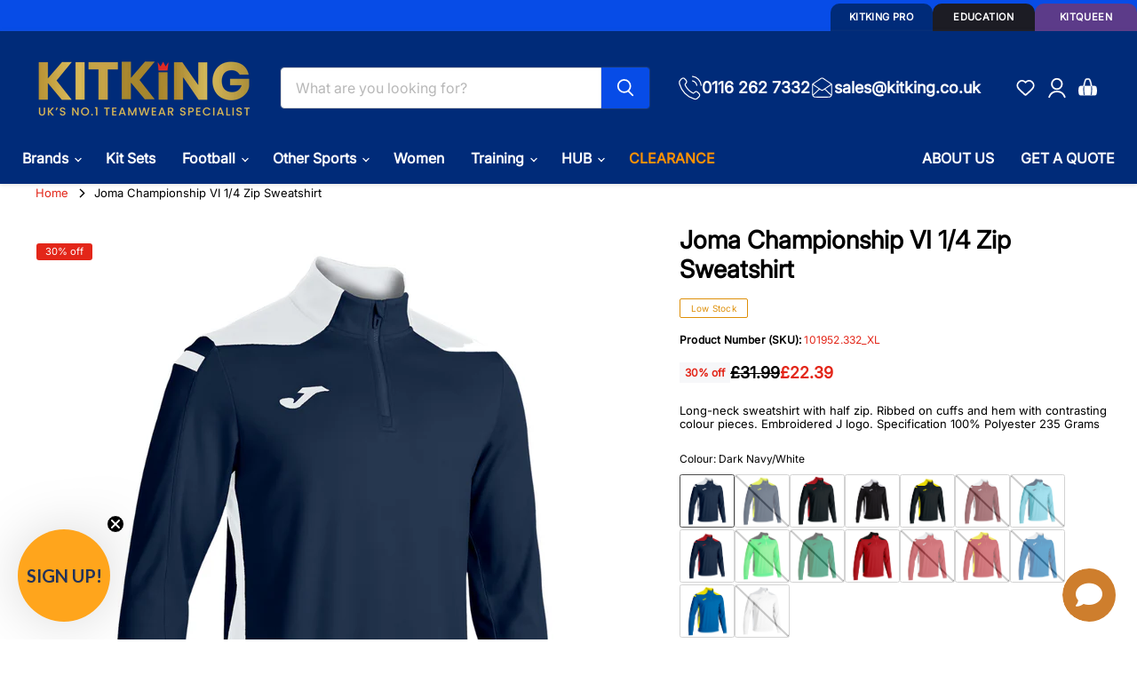

--- FILE ---
content_type: text/html; charset=utf-8
request_url: https://www.kitking.co.uk/collections/all/products/joma-championship-vi-sweatshirt?view=recently-viewed
body_size: 5853
content:










  
    
    











    
<div
  class="productgrid--item  imagestyle--cropped-medium    productitem--sale      product-recently-viewed-card  show-actions--mobile"
  data-product-item
  data-product-quickshop-url="/collections/all/products/joma-championship-vi-sweatshirt"
  
    data-recently-viewed-card
  
>
  <div class="productitem flex flex-column" data-product-item-content>
    
    
    
    

    

    
      

      
        <script type="application/json" data-product-compare-data>
          {
            "title": "Joma Championship VI 1\/4 Zip Sweatshirt",
            "handle": "joma-championship-vi-sweatshirt",
            "image": "\n        \n          \n\n  \n\n  \u003cimg\n    \n      src=\"\/\/www.kitking.co.uk\/cdn\/shop\/products\/7_849921f7-e298-48f5-92a8-8f5028f7894b_250x250.png?v=1692271781\"\n    \n    alt=\"Joma Championship VI 1\/4 Zip Sweatshirt in Dark Navy\/White\"\n\n    \n      data-rimg=\"lazy\"\n      data-rimg-scale=\"1\"\n      data-rimg-template=\"\/\/www.kitking.co.uk\/cdn\/shop\/products\/7_849921f7-e298-48f5-92a8-8f5028f7894b_{size}.png?v=1692271781\"\n      data-rimg-max=\"1000x1000\"\n      data-rimg-crop=\"false\"\n      \n      srcset=\"data:image\/svg+xml;utf8,\u0026lt;svg%20xmlns=\u0026#39;http:\/\/www.w3.org\/2000\/svg\u0026#39;%20width=\u0026#39;250\u0026#39;%20height=\u0026#39;250\u0026#39;\u0026gt;\u0026lt;\/svg\u0026gt;\"\n    \n\n    class=\"productitem--image-primary\"\n    \n    \n  \u003e\n\n\n\n  \u003cdiv data-rimg-canvas\u003e\u003c\/div\u003e\n\n\n        \n      ",
            "imageAspectRatio": 1.0,
            "url": "\/products\/joma-championship-vi-sweatshirt"
          }
        </script>

        <div
          class="
            productitem__compare-wrapper
            productitem__compare-wrapper-always
          "
          data-compare-item-wrapper
        >
          <div class="productitem__compare" data-compare-item>
            <input
              class="productitem__compare-checkbox"
              id="productitem__compare-checkbox-6579642531973"
              type="checkbox"
              data-compare-checkbox
            >
            <label class="productitem__compare-checkbox-label" for="productitem__compare-checkbox-6579642531973">
              <span class="productitem__compare-checkbox-icon">
                <svg
  class="checkmark "
  aria-hidden="true"
  focusable="false"
  role="presentation"
  width="14"
  height="14"
  xmlns="http://www.w3.org/2000/svg"
  viewBox="0 0 14 14"
  data-animation-state="unchecked"
>
  <path class="checkmark__check" fill="none" d="M2.5 7L5.5 10L11.5 4" data-animation-state="unchecked" />
  <path class="checkmark__indeterminate" fill="none" d="M2.5 7L6 7L12 7" data-animation-state="unchecked" />
</svg>

              </span>
              <span class="productitem__compare-checkbox-text">
                Compare
              </span>
            </label>
          </div>
        </div>
      
    

    <div class="productitem__container">
      <div class="product-recently-viewed-card-time" data-product-handle="joma-championship-vi-sweatshirt">
      
    </div>

      <div class="productitem__image-container">
        <a
          class="productitem--image-link"
          href="/collections/all/products/joma-championship-vi-sweatshirt"
          tabindex="-1"
          data-product-page-link
        >
          <figure
            class="productitem--image"
            data-product-item-image
            
          >
            
              
                
                

  
    <noscript data-rimg-noscript>
      <img
        
          src="//www.kitking.co.uk/cdn/shop/products/6_14c374d6-968c-4a45-8d0b-b9c38cc1c426_512x512.png?v=1692271781"
        

        alt="Joma Championship VI 1/4 Zip Sweatshirt in Dark Navy/Yellow Fluor"
        data-rimg="noscript"
        srcset="//www.kitking.co.uk/cdn/shop/products/6_14c374d6-968c-4a45-8d0b-b9c38cc1c426_512x512.png?v=1692271781 1x, //www.kitking.co.uk/cdn/shop/products/6_14c374d6-968c-4a45-8d0b-b9c38cc1c426_998x998.png?v=1692271781 1.95x"
        class="productitem--image-alternate"
        
        
      >
    </noscript>
  

  <img
    
      src="//www.kitking.co.uk/cdn/shop/products/6_14c374d6-968c-4a45-8d0b-b9c38cc1c426_512x512.png?v=1692271781"
    
    alt="Joma Championship VI 1/4 Zip Sweatshirt in Dark Navy/Yellow Fluor"

    
      data-rimg="lazy"
      data-rimg-scale="1"
      data-rimg-template="//www.kitking.co.uk/cdn/shop/products/6_14c374d6-968c-4a45-8d0b-b9c38cc1c426_{size}.png?v=1692271781"
      data-rimg-max="1000x1000"
      data-rimg-crop="false"
      
      srcset="data:image/svg+xml;utf8,&lt;svg%20xmlns=&#39;http://www.w3.org/2000/svg&#39;%20width=&#39;512&#39;%20height=&#39;512&#39;&gt;&lt;/svg&gt;"
    

    class="productitem--image-alternate"
    
    
  >



  <div data-rimg-canvas></div>


              
              

  
    <noscript data-rimg-noscript>
      <img
        
          src="//www.kitking.co.uk/cdn/shop/products/7_849921f7-e298-48f5-92a8-8f5028f7894b_512x512.png?v=1692271781"
        

        alt="Joma Championship VI 1/4 Zip Sweatshirt in Dark Navy/White"
        data-rimg="noscript"
        srcset="//www.kitking.co.uk/cdn/shop/products/7_849921f7-e298-48f5-92a8-8f5028f7894b_512x512.png?v=1692271781 1x, //www.kitking.co.uk/cdn/shop/products/7_849921f7-e298-48f5-92a8-8f5028f7894b_998x998.png?v=1692271781 1.95x"
        class="productitem--image-primary"
        
        
      >
    </noscript>
  

  <img
    
      src="//www.kitking.co.uk/cdn/shop/products/7_849921f7-e298-48f5-92a8-8f5028f7894b_512x512.png?v=1692271781"
    
    alt="Joma Championship VI 1/4 Zip Sweatshirt in Dark Navy/White"

    
      data-rimg="lazy"
      data-rimg-scale="1"
      data-rimg-template="//www.kitking.co.uk/cdn/shop/products/7_849921f7-e298-48f5-92a8-8f5028f7894b_{size}.png?v=1692271781"
      data-rimg-max="1000x1000"
      data-rimg-crop="false"
      
      srcset="data:image/svg+xml;utf8,&lt;svg%20xmlns=&#39;http://www.w3.org/2000/svg&#39;%20width=&#39;512&#39;%20height=&#39;512&#39;&gt;&lt;/svg&gt;"
    

    class="productitem--image-primary"
    
    
  >



  <div data-rimg-canvas></div>


            

            






























  
  
  

  <span class="productitem__badge productitem__badge--sale"
    data-badge-sales
    
  >
    <span data-badge-sales-range>
      
        
          Up to <span data-price-percent-saved>30</span>% off
        
      
    </span>
    <span data-badge-sales-single style="display: none;">
      
        <span data-price-percent-saved></span>% off
      
    </span>
  </span>

            <span class="visually-hidden">Joma Championship VI 1/4 Zip Sweatshirt</span>
          </figure>
        </a>
      </div><div class="productitem--info">
        
          
<div
          class="
            productitem--swatches
            
              swatches-variant-images-square
            
          "
          data-swatches
        >
          <script type="application/json" data-swatch-data>
            {
              "swatchOptionKey": "option1",
              "variants": [{"id":39750010634373,"title":"Dark Navy\/White \/ 6XS","option1":"Dark Navy\/White","option2":"6XS","option3":null,"sku":"101952.332_6XS","requires_shipping":true,"taxable":false,"featured_image":{"id":29610869227653,"product_id":6579642531973,"position":1,"created_at":"2022-05-30T10:03:45+01:00","updated_at":"2023-08-17T12:29:41+01:00","alt":"Joma Championship VI 1\/4 Zip Sweatshirt in Dark Navy\/White","width":1000,"height":1000,"src":"\/\/www.kitking.co.uk\/cdn\/shop\/products\/7_849921f7-e298-48f5-92a8-8f5028f7894b.png?v=1692271781","variant_ids":[39750010634373,39750010667141,39750010699909,39750010732677,39750010765445,39750010798213,39750010830981,39750010863749,39750010896517,39750010929285,39750010962053,39750010994821]},"available":false,"name":"Joma Championship VI 1\/4 Zip Sweatshirt - Dark Navy\/White \/ 6XS","public_title":"Dark Navy\/White \/ 6XS","options":["Dark Navy\/White","6XS"],"price":1889,"weight":300,"compare_at_price":2699,"inventory_management":"shopify","barcode":"8424309492861","featured_media":{"alt":"Joma Championship VI 1\/4 Zip Sweatshirt in Dark Navy\/White","id":21891762815109,"position":1,"preview_image":{"aspect_ratio":1.0,"height":1000,"width":1000,"src":"\/\/www.kitking.co.uk\/cdn\/shop\/products\/7_849921f7-e298-48f5-92a8-8f5028f7894b.png?v=1692271781"}},"requires_selling_plan":false,"selling_plan_allocations":[],"quantity_rule":{"min":1,"max":null,"increment":1}},{"id":39750010667141,"title":"Dark Navy\/White \/ 5XS","option1":"Dark Navy\/White","option2":"5XS","option3":null,"sku":"101952.332_5XS","requires_shipping":true,"taxable":false,"featured_image":{"id":29610869227653,"product_id":6579642531973,"position":1,"created_at":"2022-05-30T10:03:45+01:00","updated_at":"2023-08-17T12:29:41+01:00","alt":"Joma Championship VI 1\/4 Zip Sweatshirt in Dark Navy\/White","width":1000,"height":1000,"src":"\/\/www.kitking.co.uk\/cdn\/shop\/products\/7_849921f7-e298-48f5-92a8-8f5028f7894b.png?v=1692271781","variant_ids":[39750010634373,39750010667141,39750010699909,39750010732677,39750010765445,39750010798213,39750010830981,39750010863749,39750010896517,39750010929285,39750010962053,39750010994821]},"available":false,"name":"Joma Championship VI 1\/4 Zip Sweatshirt - Dark Navy\/White \/ 5XS","public_title":"Dark Navy\/White \/ 5XS","options":["Dark Navy\/White","5XS"],"price":1889,"weight":300,"compare_at_price":2699,"inventory_management":"shopify","barcode":"8424309492878","featured_media":{"alt":"Joma Championship VI 1\/4 Zip Sweatshirt in Dark Navy\/White","id":21891762815109,"position":1,"preview_image":{"aspect_ratio":1.0,"height":1000,"width":1000,"src":"\/\/www.kitking.co.uk\/cdn\/shop\/products\/7_849921f7-e298-48f5-92a8-8f5028f7894b.png?v=1692271781"}},"requires_selling_plan":false,"selling_plan_allocations":[],"quantity_rule":{"min":1,"max":null,"increment":1}},{"id":39750010699909,"title":"Dark Navy\/White \/ 4XS","option1":"Dark Navy\/White","option2":"4XS","option3":null,"sku":"101952.332_4XS","requires_shipping":true,"taxable":false,"featured_image":{"id":29610869227653,"product_id":6579642531973,"position":1,"created_at":"2022-05-30T10:03:45+01:00","updated_at":"2023-08-17T12:29:41+01:00","alt":"Joma Championship VI 1\/4 Zip Sweatshirt in Dark Navy\/White","width":1000,"height":1000,"src":"\/\/www.kitking.co.uk\/cdn\/shop\/products\/7_849921f7-e298-48f5-92a8-8f5028f7894b.png?v=1692271781","variant_ids":[39750010634373,39750010667141,39750010699909,39750010732677,39750010765445,39750010798213,39750010830981,39750010863749,39750010896517,39750010929285,39750010962053,39750010994821]},"available":false,"name":"Joma Championship VI 1\/4 Zip Sweatshirt - Dark Navy\/White \/ 4XS","public_title":"Dark Navy\/White \/ 4XS","options":["Dark Navy\/White","4XS"],"price":1889,"weight":300,"compare_at_price":2699,"inventory_management":"shopify","barcode":"8424309492885","featured_media":{"alt":"Joma Championship VI 1\/4 Zip Sweatshirt in Dark Navy\/White","id":21891762815109,"position":1,"preview_image":{"aspect_ratio":1.0,"height":1000,"width":1000,"src":"\/\/www.kitking.co.uk\/cdn\/shop\/products\/7_849921f7-e298-48f5-92a8-8f5028f7894b.png?v=1692271781"}},"requires_selling_plan":false,"selling_plan_allocations":[],"quantity_rule":{"min":1,"max":null,"increment":1}},{"id":39750010732677,"title":"Dark Navy\/White \/ 3XS","option1":"Dark Navy\/White","option2":"3XS","option3":null,"sku":"101952.332_3XS","requires_shipping":true,"taxable":false,"featured_image":{"id":29610869227653,"product_id":6579642531973,"position":1,"created_at":"2022-05-30T10:03:45+01:00","updated_at":"2023-08-17T12:29:41+01:00","alt":"Joma Championship VI 1\/4 Zip Sweatshirt in Dark Navy\/White","width":1000,"height":1000,"src":"\/\/www.kitking.co.uk\/cdn\/shop\/products\/7_849921f7-e298-48f5-92a8-8f5028f7894b.png?v=1692271781","variant_ids":[39750010634373,39750010667141,39750010699909,39750010732677,39750010765445,39750010798213,39750010830981,39750010863749,39750010896517,39750010929285,39750010962053,39750010994821]},"available":false,"name":"Joma Championship VI 1\/4 Zip Sweatshirt - Dark Navy\/White \/ 3XS","public_title":"Dark Navy\/White \/ 3XS","options":["Dark Navy\/White","3XS"],"price":1889,"weight":300,"compare_at_price":2699,"inventory_management":"shopify","barcode":"8424309492892","featured_media":{"alt":"Joma Championship VI 1\/4 Zip Sweatshirt in Dark Navy\/White","id":21891762815109,"position":1,"preview_image":{"aspect_ratio":1.0,"height":1000,"width":1000,"src":"\/\/www.kitking.co.uk\/cdn\/shop\/products\/7_849921f7-e298-48f5-92a8-8f5028f7894b.png?v=1692271781"}},"requires_selling_plan":false,"selling_plan_allocations":[],"quantity_rule":{"min":1,"max":null,"increment":1}},{"id":39750010765445,"title":"Dark Navy\/White \/ 2XS","option1":"Dark Navy\/White","option2":"2XS","option3":null,"sku":"101952.332_2XS","requires_shipping":true,"taxable":false,"featured_image":{"id":29610869227653,"product_id":6579642531973,"position":1,"created_at":"2022-05-30T10:03:45+01:00","updated_at":"2023-08-17T12:29:41+01:00","alt":"Joma Championship VI 1\/4 Zip Sweatshirt in Dark Navy\/White","width":1000,"height":1000,"src":"\/\/www.kitking.co.uk\/cdn\/shop\/products\/7_849921f7-e298-48f5-92a8-8f5028f7894b.png?v=1692271781","variant_ids":[39750010634373,39750010667141,39750010699909,39750010732677,39750010765445,39750010798213,39750010830981,39750010863749,39750010896517,39750010929285,39750010962053,39750010994821]},"available":false,"name":"Joma Championship VI 1\/4 Zip Sweatshirt - Dark Navy\/White \/ 2XS","public_title":"Dark Navy\/White \/ 2XS","options":["Dark Navy\/White","2XS"],"price":1889,"weight":300,"compare_at_price":2699,"inventory_management":"shopify","barcode":"8424309492908","featured_media":{"alt":"Joma Championship VI 1\/4 Zip Sweatshirt in Dark Navy\/White","id":21891762815109,"position":1,"preview_image":{"aspect_ratio":1.0,"height":1000,"width":1000,"src":"\/\/www.kitking.co.uk\/cdn\/shop\/products\/7_849921f7-e298-48f5-92a8-8f5028f7894b.png?v=1692271781"}},"requires_selling_plan":false,"selling_plan_allocations":[],"quantity_rule":{"min":1,"max":null,"increment":1}},{"id":39750010798213,"title":"Dark Navy\/White \/ XS","option1":"Dark Navy\/White","option2":"XS","option3":null,"sku":"101952.332_XS","requires_shipping":true,"taxable":false,"featured_image":{"id":29610869227653,"product_id":6579642531973,"position":1,"created_at":"2022-05-30T10:03:45+01:00","updated_at":"2023-08-17T12:29:41+01:00","alt":"Joma Championship VI 1\/4 Zip Sweatshirt in Dark Navy\/White","width":1000,"height":1000,"src":"\/\/www.kitking.co.uk\/cdn\/shop\/products\/7_849921f7-e298-48f5-92a8-8f5028f7894b.png?v=1692271781","variant_ids":[39750010634373,39750010667141,39750010699909,39750010732677,39750010765445,39750010798213,39750010830981,39750010863749,39750010896517,39750010929285,39750010962053,39750010994821]},"available":false,"name":"Joma Championship VI 1\/4 Zip Sweatshirt - Dark Navy\/White \/ XS","public_title":"Dark Navy\/White \/ XS","options":["Dark Navy\/White","XS"],"price":1889,"weight":300,"compare_at_price":2699,"inventory_management":"shopify","barcode":"8424309492915","featured_media":{"alt":"Joma Championship VI 1\/4 Zip Sweatshirt in Dark Navy\/White","id":21891762815109,"position":1,"preview_image":{"aspect_ratio":1.0,"height":1000,"width":1000,"src":"\/\/www.kitking.co.uk\/cdn\/shop\/products\/7_849921f7-e298-48f5-92a8-8f5028f7894b.png?v=1692271781"}},"requires_selling_plan":false,"selling_plan_allocations":[],"quantity_rule":{"min":1,"max":null,"increment":1}},{"id":39750010830981,"title":"Dark Navy\/White \/ S","option1":"Dark Navy\/White","option2":"S","option3":null,"sku":"101952.332_S","requires_shipping":true,"taxable":true,"featured_image":{"id":29610869227653,"product_id":6579642531973,"position":1,"created_at":"2022-05-30T10:03:45+01:00","updated_at":"2023-08-17T12:29:41+01:00","alt":"Joma Championship VI 1\/4 Zip Sweatshirt in Dark Navy\/White","width":1000,"height":1000,"src":"\/\/www.kitking.co.uk\/cdn\/shop\/products\/7_849921f7-e298-48f5-92a8-8f5028f7894b.png?v=1692271781","variant_ids":[39750010634373,39750010667141,39750010699909,39750010732677,39750010765445,39750010798213,39750010830981,39750010863749,39750010896517,39750010929285,39750010962053,39750010994821]},"available":false,"name":"Joma Championship VI 1\/4 Zip Sweatshirt - Dark Navy\/White \/ S","public_title":"Dark Navy\/White \/ S","options":["Dark Navy\/White","S"],"price":2239,"weight":300,"compare_at_price":3199,"inventory_management":"shopify","barcode":"8424309492922","featured_media":{"alt":"Joma Championship VI 1\/4 Zip Sweatshirt in Dark Navy\/White","id":21891762815109,"position":1,"preview_image":{"aspect_ratio":1.0,"height":1000,"width":1000,"src":"\/\/www.kitking.co.uk\/cdn\/shop\/products\/7_849921f7-e298-48f5-92a8-8f5028f7894b.png?v=1692271781"}},"requires_selling_plan":false,"selling_plan_allocations":[],"quantity_rule":{"min":1,"max":null,"increment":1}},{"id":39750010863749,"title":"Dark Navy\/White \/ M","option1":"Dark Navy\/White","option2":"M","option3":null,"sku":"101952.332_M","requires_shipping":true,"taxable":true,"featured_image":{"id":29610869227653,"product_id":6579642531973,"position":1,"created_at":"2022-05-30T10:03:45+01:00","updated_at":"2023-08-17T12:29:41+01:00","alt":"Joma Championship VI 1\/4 Zip Sweatshirt in Dark Navy\/White","width":1000,"height":1000,"src":"\/\/www.kitking.co.uk\/cdn\/shop\/products\/7_849921f7-e298-48f5-92a8-8f5028f7894b.png?v=1692271781","variant_ids":[39750010634373,39750010667141,39750010699909,39750010732677,39750010765445,39750010798213,39750010830981,39750010863749,39750010896517,39750010929285,39750010962053,39750010994821]},"available":false,"name":"Joma Championship VI 1\/4 Zip Sweatshirt - Dark Navy\/White \/ M","public_title":"Dark Navy\/White \/ M","options":["Dark Navy\/White","M"],"price":2239,"weight":300,"compare_at_price":3199,"inventory_management":"shopify","barcode":"8424309492939","featured_media":{"alt":"Joma Championship VI 1\/4 Zip Sweatshirt in Dark Navy\/White","id":21891762815109,"position":1,"preview_image":{"aspect_ratio":1.0,"height":1000,"width":1000,"src":"\/\/www.kitking.co.uk\/cdn\/shop\/products\/7_849921f7-e298-48f5-92a8-8f5028f7894b.png?v=1692271781"}},"requires_selling_plan":false,"selling_plan_allocations":[],"quantity_rule":{"min":1,"max":null,"increment":1}},{"id":39750010896517,"title":"Dark Navy\/White \/ L","option1":"Dark Navy\/White","option2":"L","option3":null,"sku":"101952.332_L","requires_shipping":true,"taxable":true,"featured_image":{"id":29610869227653,"product_id":6579642531973,"position":1,"created_at":"2022-05-30T10:03:45+01:00","updated_at":"2023-08-17T12:29:41+01:00","alt":"Joma Championship VI 1\/4 Zip Sweatshirt in Dark Navy\/White","width":1000,"height":1000,"src":"\/\/www.kitking.co.uk\/cdn\/shop\/products\/7_849921f7-e298-48f5-92a8-8f5028f7894b.png?v=1692271781","variant_ids":[39750010634373,39750010667141,39750010699909,39750010732677,39750010765445,39750010798213,39750010830981,39750010863749,39750010896517,39750010929285,39750010962053,39750010994821]},"available":false,"name":"Joma Championship VI 1\/4 Zip Sweatshirt - Dark Navy\/White \/ L","public_title":"Dark Navy\/White \/ L","options":["Dark Navy\/White","L"],"price":2239,"weight":300,"compare_at_price":3199,"inventory_management":"shopify","barcode":"8424309492946","featured_media":{"alt":"Joma Championship VI 1\/4 Zip Sweatshirt in Dark Navy\/White","id":21891762815109,"position":1,"preview_image":{"aspect_ratio":1.0,"height":1000,"width":1000,"src":"\/\/www.kitking.co.uk\/cdn\/shop\/products\/7_849921f7-e298-48f5-92a8-8f5028f7894b.png?v=1692271781"}},"requires_selling_plan":false,"selling_plan_allocations":[],"quantity_rule":{"min":1,"max":null,"increment":1}},{"id":39750010929285,"title":"Dark Navy\/White \/ XL","option1":"Dark Navy\/White","option2":"XL","option3":null,"sku":"101952.332_XL","requires_shipping":true,"taxable":true,"featured_image":{"id":29610869227653,"product_id":6579642531973,"position":1,"created_at":"2022-05-30T10:03:45+01:00","updated_at":"2023-08-17T12:29:41+01:00","alt":"Joma Championship VI 1\/4 Zip Sweatshirt in Dark Navy\/White","width":1000,"height":1000,"src":"\/\/www.kitking.co.uk\/cdn\/shop\/products\/7_849921f7-e298-48f5-92a8-8f5028f7894b.png?v=1692271781","variant_ids":[39750010634373,39750010667141,39750010699909,39750010732677,39750010765445,39750010798213,39750010830981,39750010863749,39750010896517,39750010929285,39750010962053,39750010994821]},"available":true,"name":"Joma Championship VI 1\/4 Zip Sweatshirt - Dark Navy\/White \/ XL","public_title":"Dark Navy\/White \/ XL","options":["Dark Navy\/White","XL"],"price":2239,"weight":300,"compare_at_price":3199,"inventory_management":"shopify","barcode":"8424309492953","featured_media":{"alt":"Joma Championship VI 1\/4 Zip Sweatshirt in Dark Navy\/White","id":21891762815109,"position":1,"preview_image":{"aspect_ratio":1.0,"height":1000,"width":1000,"src":"\/\/www.kitking.co.uk\/cdn\/shop\/products\/7_849921f7-e298-48f5-92a8-8f5028f7894b.png?v=1692271781"}},"requires_selling_plan":false,"selling_plan_allocations":[],"quantity_rule":{"min":1,"max":null,"increment":1}},{"id":39750010962053,"title":"Dark Navy\/White \/ 2XL","option1":"Dark Navy\/White","option2":"2XL","option3":null,"sku":"101952.332_2XL","requires_shipping":true,"taxable":true,"featured_image":{"id":29610869227653,"product_id":6579642531973,"position":1,"created_at":"2022-05-30T10:03:45+01:00","updated_at":"2023-08-17T12:29:41+01:00","alt":"Joma Championship VI 1\/4 Zip Sweatshirt in Dark Navy\/White","width":1000,"height":1000,"src":"\/\/www.kitking.co.uk\/cdn\/shop\/products\/7_849921f7-e298-48f5-92a8-8f5028f7894b.png?v=1692271781","variant_ids":[39750010634373,39750010667141,39750010699909,39750010732677,39750010765445,39750010798213,39750010830981,39750010863749,39750010896517,39750010929285,39750010962053,39750010994821]},"available":false,"name":"Joma Championship VI 1\/4 Zip Sweatshirt - Dark Navy\/White \/ 2XL","public_title":"Dark Navy\/White \/ 2XL","options":["Dark Navy\/White","2XL"],"price":2239,"weight":300,"compare_at_price":3199,"inventory_management":"shopify","barcode":"8424309492960","featured_media":{"alt":"Joma Championship VI 1\/4 Zip Sweatshirt in Dark Navy\/White","id":21891762815109,"position":1,"preview_image":{"aspect_ratio":1.0,"height":1000,"width":1000,"src":"\/\/www.kitking.co.uk\/cdn\/shop\/products\/7_849921f7-e298-48f5-92a8-8f5028f7894b.png?v=1692271781"}},"requires_selling_plan":false,"selling_plan_allocations":[],"quantity_rule":{"min":1,"max":null,"increment":1}},{"id":39750010994821,"title":"Dark Navy\/White \/ 3XL","option1":"Dark Navy\/White","option2":"3XL","option3":null,"sku":"101952.332_3XL","requires_shipping":true,"taxable":true,"featured_image":{"id":29610869227653,"product_id":6579642531973,"position":1,"created_at":"2022-05-30T10:03:45+01:00","updated_at":"2023-08-17T12:29:41+01:00","alt":"Joma Championship VI 1\/4 Zip Sweatshirt in Dark Navy\/White","width":1000,"height":1000,"src":"\/\/www.kitking.co.uk\/cdn\/shop\/products\/7_849921f7-e298-48f5-92a8-8f5028f7894b.png?v=1692271781","variant_ids":[39750010634373,39750010667141,39750010699909,39750010732677,39750010765445,39750010798213,39750010830981,39750010863749,39750010896517,39750010929285,39750010962053,39750010994821]},"available":true,"name":"Joma Championship VI 1\/4 Zip Sweatshirt - Dark Navy\/White \/ 3XL","public_title":"Dark Navy\/White \/ 3XL","options":["Dark Navy\/White","3XL"],"price":2239,"weight":300,"compare_at_price":3199,"inventory_management":"shopify","barcode":"8424309492977","featured_media":{"alt":"Joma Championship VI 1\/4 Zip Sweatshirt in Dark Navy\/White","id":21891762815109,"position":1,"preview_image":{"aspect_ratio":1.0,"height":1000,"width":1000,"src":"\/\/www.kitking.co.uk\/cdn\/shop\/products\/7_849921f7-e298-48f5-92a8-8f5028f7894b.png?v=1692271781"}},"requires_selling_plan":false,"selling_plan_allocations":[],"quantity_rule":{"min":1,"max":null,"increment":1}},{"id":39750011027589,"title":"Dark Navy\/Yellow Fluor \/ 6XS","option1":"Dark Navy\/Yellow Fluor","option2":"6XS","option3":null,"sku":"101952.321_6XS","requires_shipping":true,"taxable":false,"featured_image":{"id":29610869358725,"product_id":6579642531973,"position":2,"created_at":"2022-05-30T10:03:45+01:00","updated_at":"2023-08-17T12:29:41+01:00","alt":"Joma Championship VI 1\/4 Zip Sweatshirt in Dark Navy\/Yellow Fluor","width":1000,"height":1000,"src":"\/\/www.kitking.co.uk\/cdn\/shop\/products\/6_14c374d6-968c-4a45-8d0b-b9c38cc1c426.png?v=1692271781","variant_ids":[39750011027589,39750011060357,39750011093125,39750011125893,39750011158661,39750011191429,39750011224197,39750011256965,39750011289733,39750011322501,39750011355269,39750011388037]},"available":false,"name":"Joma Championship VI 1\/4 Zip Sweatshirt - Dark Navy\/Yellow Fluor \/ 6XS","public_title":"Dark Navy\/Yellow Fluor \/ 6XS","options":["Dark Navy\/Yellow Fluor","6XS"],"price":1889,"weight":300,"compare_at_price":2699,"inventory_management":"shopify","barcode":"8424309492694","featured_media":{"alt":"Joma Championship VI 1\/4 Zip Sweatshirt in Dark Navy\/Yellow Fluor","id":21891762749573,"position":2,"preview_image":{"aspect_ratio":1.0,"height":1000,"width":1000,"src":"\/\/www.kitking.co.uk\/cdn\/shop\/products\/6_14c374d6-968c-4a45-8d0b-b9c38cc1c426.png?v=1692271781"}},"requires_selling_plan":false,"selling_plan_allocations":[],"quantity_rule":{"min":1,"max":null,"increment":1}},{"id":39750011060357,"title":"Dark Navy\/Yellow Fluor \/ 5XS","option1":"Dark Navy\/Yellow Fluor","option2":"5XS","option3":null,"sku":"101952.321_5XS","requires_shipping":true,"taxable":false,"featured_image":{"id":29610869358725,"product_id":6579642531973,"position":2,"created_at":"2022-05-30T10:03:45+01:00","updated_at":"2023-08-17T12:29:41+01:00","alt":"Joma Championship VI 1\/4 Zip Sweatshirt in Dark Navy\/Yellow Fluor","width":1000,"height":1000,"src":"\/\/www.kitking.co.uk\/cdn\/shop\/products\/6_14c374d6-968c-4a45-8d0b-b9c38cc1c426.png?v=1692271781","variant_ids":[39750011027589,39750011060357,39750011093125,39750011125893,39750011158661,39750011191429,39750011224197,39750011256965,39750011289733,39750011322501,39750011355269,39750011388037]},"available":false,"name":"Joma Championship VI 1\/4 Zip Sweatshirt - Dark Navy\/Yellow Fluor \/ 5XS","public_title":"Dark Navy\/Yellow Fluor \/ 5XS","options":["Dark Navy\/Yellow Fluor","5XS"],"price":1889,"weight":300,"compare_at_price":2699,"inventory_management":"shopify","barcode":"8424309492700","featured_media":{"alt":"Joma Championship VI 1\/4 Zip Sweatshirt in Dark Navy\/Yellow Fluor","id":21891762749573,"position":2,"preview_image":{"aspect_ratio":1.0,"height":1000,"width":1000,"src":"\/\/www.kitking.co.uk\/cdn\/shop\/products\/6_14c374d6-968c-4a45-8d0b-b9c38cc1c426.png?v=1692271781"}},"requires_selling_plan":false,"selling_plan_allocations":[],"quantity_rule":{"min":1,"max":null,"increment":1}},{"id":39750011093125,"title":"Dark Navy\/Yellow Fluor \/ 4XS","option1":"Dark Navy\/Yellow Fluor","option2":"4XS","option3":null,"sku":"101952.321_4XS","requires_shipping":true,"taxable":false,"featured_image":{"id":29610869358725,"product_id":6579642531973,"position":2,"created_at":"2022-05-30T10:03:45+01:00","updated_at":"2023-08-17T12:29:41+01:00","alt":"Joma Championship VI 1\/4 Zip Sweatshirt in Dark Navy\/Yellow Fluor","width":1000,"height":1000,"src":"\/\/www.kitking.co.uk\/cdn\/shop\/products\/6_14c374d6-968c-4a45-8d0b-b9c38cc1c426.png?v=1692271781","variant_ids":[39750011027589,39750011060357,39750011093125,39750011125893,39750011158661,39750011191429,39750011224197,39750011256965,39750011289733,39750011322501,39750011355269,39750011388037]},"available":false,"name":"Joma Championship VI 1\/4 Zip Sweatshirt - Dark Navy\/Yellow Fluor \/ 4XS","public_title":"Dark Navy\/Yellow Fluor \/ 4XS","options":["Dark Navy\/Yellow Fluor","4XS"],"price":1889,"weight":300,"compare_at_price":2699,"inventory_management":"shopify","barcode":"8424309492717","featured_media":{"alt":"Joma Championship VI 1\/4 Zip Sweatshirt in Dark Navy\/Yellow Fluor","id":21891762749573,"position":2,"preview_image":{"aspect_ratio":1.0,"height":1000,"width":1000,"src":"\/\/www.kitking.co.uk\/cdn\/shop\/products\/6_14c374d6-968c-4a45-8d0b-b9c38cc1c426.png?v=1692271781"}},"requires_selling_plan":false,"selling_plan_allocations":[],"quantity_rule":{"min":1,"max":null,"increment":1}},{"id":39750011125893,"title":"Dark Navy\/Yellow Fluor \/ 3XS","option1":"Dark Navy\/Yellow Fluor","option2":"3XS","option3":null,"sku":"101952.321_3XS","requires_shipping":true,"taxable":false,"featured_image":{"id":29610869358725,"product_id":6579642531973,"position":2,"created_at":"2022-05-30T10:03:45+01:00","updated_at":"2023-08-17T12:29:41+01:00","alt":"Joma Championship VI 1\/4 Zip Sweatshirt in Dark Navy\/Yellow Fluor","width":1000,"height":1000,"src":"\/\/www.kitking.co.uk\/cdn\/shop\/products\/6_14c374d6-968c-4a45-8d0b-b9c38cc1c426.png?v=1692271781","variant_ids":[39750011027589,39750011060357,39750011093125,39750011125893,39750011158661,39750011191429,39750011224197,39750011256965,39750011289733,39750011322501,39750011355269,39750011388037]},"available":false,"name":"Joma Championship VI 1\/4 Zip Sweatshirt - Dark Navy\/Yellow Fluor \/ 3XS","public_title":"Dark Navy\/Yellow Fluor \/ 3XS","options":["Dark Navy\/Yellow Fluor","3XS"],"price":1889,"weight":300,"compare_at_price":2699,"inventory_management":"shopify","barcode":"8424309492724","featured_media":{"alt":"Joma Championship VI 1\/4 Zip Sweatshirt in Dark Navy\/Yellow Fluor","id":21891762749573,"position":2,"preview_image":{"aspect_ratio":1.0,"height":1000,"width":1000,"src":"\/\/www.kitking.co.uk\/cdn\/shop\/products\/6_14c374d6-968c-4a45-8d0b-b9c38cc1c426.png?v=1692271781"}},"requires_selling_plan":false,"selling_plan_allocations":[],"quantity_rule":{"min":1,"max":null,"increment":1}},{"id":39750011158661,"title":"Dark Navy\/Yellow Fluor \/ 2XS","option1":"Dark Navy\/Yellow Fluor","option2":"2XS","option3":null,"sku":"101952.321_2XS","requires_shipping":true,"taxable":false,"featured_image":{"id":29610869358725,"product_id":6579642531973,"position":2,"created_at":"2022-05-30T10:03:45+01:00","updated_at":"2023-08-17T12:29:41+01:00","alt":"Joma Championship VI 1\/4 Zip Sweatshirt in Dark Navy\/Yellow Fluor","width":1000,"height":1000,"src":"\/\/www.kitking.co.uk\/cdn\/shop\/products\/6_14c374d6-968c-4a45-8d0b-b9c38cc1c426.png?v=1692271781","variant_ids":[39750011027589,39750011060357,39750011093125,39750011125893,39750011158661,39750011191429,39750011224197,39750011256965,39750011289733,39750011322501,39750011355269,39750011388037]},"available":false,"name":"Joma Championship VI 1\/4 Zip Sweatshirt - Dark Navy\/Yellow Fluor \/ 2XS","public_title":"Dark Navy\/Yellow Fluor \/ 2XS","options":["Dark Navy\/Yellow Fluor","2XS"],"price":1889,"weight":300,"compare_at_price":2699,"inventory_management":"shopify","barcode":"8424309492731","featured_media":{"alt":"Joma Championship VI 1\/4 Zip Sweatshirt in Dark Navy\/Yellow Fluor","id":21891762749573,"position":2,"preview_image":{"aspect_ratio":1.0,"height":1000,"width":1000,"src":"\/\/www.kitking.co.uk\/cdn\/shop\/products\/6_14c374d6-968c-4a45-8d0b-b9c38cc1c426.png?v=1692271781"}},"requires_selling_plan":false,"selling_plan_allocations":[],"quantity_rule":{"min":1,"max":null,"increment":1}},{"id":39750011191429,"title":"Dark Navy\/Yellow Fluor \/ XS","option1":"Dark Navy\/Yellow Fluor","option2":"XS","option3":null,"sku":"101952.321_XS","requires_shipping":true,"taxable":false,"featured_image":{"id":29610869358725,"product_id":6579642531973,"position":2,"created_at":"2022-05-30T10:03:45+01:00","updated_at":"2023-08-17T12:29:41+01:00","alt":"Joma Championship VI 1\/4 Zip Sweatshirt in Dark Navy\/Yellow Fluor","width":1000,"height":1000,"src":"\/\/www.kitking.co.uk\/cdn\/shop\/products\/6_14c374d6-968c-4a45-8d0b-b9c38cc1c426.png?v=1692271781","variant_ids":[39750011027589,39750011060357,39750011093125,39750011125893,39750011158661,39750011191429,39750011224197,39750011256965,39750011289733,39750011322501,39750011355269,39750011388037]},"available":false,"name":"Joma Championship VI 1\/4 Zip Sweatshirt - Dark Navy\/Yellow Fluor \/ XS","public_title":"Dark Navy\/Yellow Fluor \/ XS","options":["Dark Navy\/Yellow Fluor","XS"],"price":1889,"weight":300,"compare_at_price":2699,"inventory_management":"shopify","barcode":"8424309492748","featured_media":{"alt":"Joma Championship VI 1\/4 Zip Sweatshirt in Dark Navy\/Yellow Fluor","id":21891762749573,"position":2,"preview_image":{"aspect_ratio":1.0,"height":1000,"width":1000,"src":"\/\/www.kitking.co.uk\/cdn\/shop\/products\/6_14c374d6-968c-4a45-8d0b-b9c38cc1c426.png?v=1692271781"}},"requires_selling_plan":false,"selling_plan_allocations":[],"quantity_rule":{"min":1,"max":null,"increment":1}},{"id":39750011224197,"title":"Dark Navy\/Yellow Fluor \/ S","option1":"Dark Navy\/Yellow Fluor","option2":"S","option3":null,"sku":"101952.321_S","requires_shipping":true,"taxable":true,"featured_image":{"id":29610869358725,"product_id":6579642531973,"position":2,"created_at":"2022-05-30T10:03:45+01:00","updated_at":"2023-08-17T12:29:41+01:00","alt":"Joma Championship VI 1\/4 Zip Sweatshirt in Dark Navy\/Yellow Fluor","width":1000,"height":1000,"src":"\/\/www.kitking.co.uk\/cdn\/shop\/products\/6_14c374d6-968c-4a45-8d0b-b9c38cc1c426.png?v=1692271781","variant_ids":[39750011027589,39750011060357,39750011093125,39750011125893,39750011158661,39750011191429,39750011224197,39750011256965,39750011289733,39750011322501,39750011355269,39750011388037]},"available":false,"name":"Joma Championship VI 1\/4 Zip Sweatshirt - Dark Navy\/Yellow Fluor \/ S","public_title":"Dark Navy\/Yellow Fluor \/ S","options":["Dark Navy\/Yellow Fluor","S"],"price":2239,"weight":300,"compare_at_price":3199,"inventory_management":"shopify","barcode":"8424309492755","featured_media":{"alt":"Joma Championship VI 1\/4 Zip Sweatshirt in Dark Navy\/Yellow Fluor","id":21891762749573,"position":2,"preview_image":{"aspect_ratio":1.0,"height":1000,"width":1000,"src":"\/\/www.kitking.co.uk\/cdn\/shop\/products\/6_14c374d6-968c-4a45-8d0b-b9c38cc1c426.png?v=1692271781"}},"requires_selling_plan":false,"selling_plan_allocations":[],"quantity_rule":{"min":1,"max":null,"increment":1}},{"id":39750011256965,"title":"Dark Navy\/Yellow Fluor \/ M","option1":"Dark Navy\/Yellow Fluor","option2":"M","option3":null,"sku":"101952.321_M","requires_shipping":true,"taxable":true,"featured_image":{"id":29610869358725,"product_id":6579642531973,"position":2,"created_at":"2022-05-30T10:03:45+01:00","updated_at":"2023-08-17T12:29:41+01:00","alt":"Joma Championship VI 1\/4 Zip Sweatshirt in Dark Navy\/Yellow Fluor","width":1000,"height":1000,"src":"\/\/www.kitking.co.uk\/cdn\/shop\/products\/6_14c374d6-968c-4a45-8d0b-b9c38cc1c426.png?v=1692271781","variant_ids":[39750011027589,39750011060357,39750011093125,39750011125893,39750011158661,39750011191429,39750011224197,39750011256965,39750011289733,39750011322501,39750011355269,39750011388037]},"available":false,"name":"Joma Championship VI 1\/4 Zip Sweatshirt - Dark Navy\/Yellow Fluor \/ M","public_title":"Dark Navy\/Yellow Fluor \/ M","options":["Dark Navy\/Yellow Fluor","M"],"price":2239,"weight":300,"compare_at_price":3199,"inventory_management":"shopify","barcode":"8424309492762","featured_media":{"alt":"Joma Championship VI 1\/4 Zip Sweatshirt in Dark Navy\/Yellow Fluor","id":21891762749573,"position":2,"preview_image":{"aspect_ratio":1.0,"height":1000,"width":1000,"src":"\/\/www.kitking.co.uk\/cdn\/shop\/products\/6_14c374d6-968c-4a45-8d0b-b9c38cc1c426.png?v=1692271781"}},"requires_selling_plan":false,"selling_plan_allocations":[],"quantity_rule":{"min":1,"max":null,"increment":1}},{"id":39750011289733,"title":"Dark Navy\/Yellow Fluor \/ L","option1":"Dark Navy\/Yellow Fluor","option2":"L","option3":null,"sku":"101952.321_L","requires_shipping":true,"taxable":true,"featured_image":{"id":29610869358725,"product_id":6579642531973,"position":2,"created_at":"2022-05-30T10:03:45+01:00","updated_at":"2023-08-17T12:29:41+01:00","alt":"Joma Championship VI 1\/4 Zip Sweatshirt in Dark Navy\/Yellow Fluor","width":1000,"height":1000,"src":"\/\/www.kitking.co.uk\/cdn\/shop\/products\/6_14c374d6-968c-4a45-8d0b-b9c38cc1c426.png?v=1692271781","variant_ids":[39750011027589,39750011060357,39750011093125,39750011125893,39750011158661,39750011191429,39750011224197,39750011256965,39750011289733,39750011322501,39750011355269,39750011388037]},"available":false,"name":"Joma Championship VI 1\/4 Zip Sweatshirt - Dark Navy\/Yellow Fluor \/ L","public_title":"Dark Navy\/Yellow Fluor \/ L","options":["Dark Navy\/Yellow Fluor","L"],"price":2239,"weight":300,"compare_at_price":3199,"inventory_management":"shopify","barcode":"8424309492779","featured_media":{"alt":"Joma Championship VI 1\/4 Zip Sweatshirt in Dark Navy\/Yellow Fluor","id":21891762749573,"position":2,"preview_image":{"aspect_ratio":1.0,"height":1000,"width":1000,"src":"\/\/www.kitking.co.uk\/cdn\/shop\/products\/6_14c374d6-968c-4a45-8d0b-b9c38cc1c426.png?v=1692271781"}},"requires_selling_plan":false,"selling_plan_allocations":[],"quantity_rule":{"min":1,"max":null,"increment":1}},{"id":39750011322501,"title":"Dark Navy\/Yellow Fluor \/ XL","option1":"Dark Navy\/Yellow Fluor","option2":"XL","option3":null,"sku":"101952.321_XL","requires_shipping":true,"taxable":true,"featured_image":{"id":29610869358725,"product_id":6579642531973,"position":2,"created_at":"2022-05-30T10:03:45+01:00","updated_at":"2023-08-17T12:29:41+01:00","alt":"Joma Championship VI 1\/4 Zip Sweatshirt in Dark Navy\/Yellow Fluor","width":1000,"height":1000,"src":"\/\/www.kitking.co.uk\/cdn\/shop\/products\/6_14c374d6-968c-4a45-8d0b-b9c38cc1c426.png?v=1692271781","variant_ids":[39750011027589,39750011060357,39750011093125,39750011125893,39750011158661,39750011191429,39750011224197,39750011256965,39750011289733,39750011322501,39750011355269,39750011388037]},"available":false,"name":"Joma Championship VI 1\/4 Zip Sweatshirt - Dark Navy\/Yellow Fluor \/ XL","public_title":"Dark Navy\/Yellow Fluor \/ XL","options":["Dark Navy\/Yellow Fluor","XL"],"price":2239,"weight":300,"compare_at_price":3199,"inventory_management":"shopify","barcode":"8424309492786","featured_media":{"alt":"Joma Championship VI 1\/4 Zip Sweatshirt in Dark Navy\/Yellow Fluor","id":21891762749573,"position":2,"preview_image":{"aspect_ratio":1.0,"height":1000,"width":1000,"src":"\/\/www.kitking.co.uk\/cdn\/shop\/products\/6_14c374d6-968c-4a45-8d0b-b9c38cc1c426.png?v=1692271781"}},"requires_selling_plan":false,"selling_plan_allocations":[],"quantity_rule":{"min":1,"max":null,"increment":1}},{"id":39750011355269,"title":"Dark Navy\/Yellow Fluor \/ 2XL","option1":"Dark Navy\/Yellow Fluor","option2":"2XL","option3":null,"sku":"101952.321_2XL","requires_shipping":true,"taxable":true,"featured_image":{"id":29610869358725,"product_id":6579642531973,"position":2,"created_at":"2022-05-30T10:03:45+01:00","updated_at":"2023-08-17T12:29:41+01:00","alt":"Joma Championship VI 1\/4 Zip Sweatshirt in Dark Navy\/Yellow Fluor","width":1000,"height":1000,"src":"\/\/www.kitking.co.uk\/cdn\/shop\/products\/6_14c374d6-968c-4a45-8d0b-b9c38cc1c426.png?v=1692271781","variant_ids":[39750011027589,39750011060357,39750011093125,39750011125893,39750011158661,39750011191429,39750011224197,39750011256965,39750011289733,39750011322501,39750011355269,39750011388037]},"available":false,"name":"Joma Championship VI 1\/4 Zip Sweatshirt - Dark Navy\/Yellow Fluor \/ 2XL","public_title":"Dark Navy\/Yellow Fluor \/ 2XL","options":["Dark Navy\/Yellow Fluor","2XL"],"price":2239,"weight":300,"compare_at_price":3199,"inventory_management":"shopify","barcode":"8424309492793","featured_media":{"alt":"Joma Championship VI 1\/4 Zip Sweatshirt in Dark Navy\/Yellow Fluor","id":21891762749573,"position":2,"preview_image":{"aspect_ratio":1.0,"height":1000,"width":1000,"src":"\/\/www.kitking.co.uk\/cdn\/shop\/products\/6_14c374d6-968c-4a45-8d0b-b9c38cc1c426.png?v=1692271781"}},"requires_selling_plan":false,"selling_plan_allocations":[],"quantity_rule":{"min":1,"max":null,"increment":1}},{"id":39750011388037,"title":"Dark Navy\/Yellow Fluor \/ 3XL","option1":"Dark Navy\/Yellow Fluor","option2":"3XL","option3":null,"sku":"101952.321_3XL","requires_shipping":true,"taxable":true,"featured_image":{"id":29610869358725,"product_id":6579642531973,"position":2,"created_at":"2022-05-30T10:03:45+01:00","updated_at":"2023-08-17T12:29:41+01:00","alt":"Joma Championship VI 1\/4 Zip Sweatshirt in Dark Navy\/Yellow Fluor","width":1000,"height":1000,"src":"\/\/www.kitking.co.uk\/cdn\/shop\/products\/6_14c374d6-968c-4a45-8d0b-b9c38cc1c426.png?v=1692271781","variant_ids":[39750011027589,39750011060357,39750011093125,39750011125893,39750011158661,39750011191429,39750011224197,39750011256965,39750011289733,39750011322501,39750011355269,39750011388037]},"available":false,"name":"Joma Championship VI 1\/4 Zip Sweatshirt - Dark Navy\/Yellow Fluor \/ 3XL","public_title":"Dark Navy\/Yellow Fluor \/ 3XL","options":["Dark Navy\/Yellow Fluor","3XL"],"price":2239,"weight":300,"compare_at_price":3199,"inventory_management":"shopify","barcode":"8424309492809","featured_media":{"alt":"Joma Championship VI 1\/4 Zip Sweatshirt in Dark Navy\/Yellow Fluor","id":21891762749573,"position":2,"preview_image":{"aspect_ratio":1.0,"height":1000,"width":1000,"src":"\/\/www.kitking.co.uk\/cdn\/shop\/products\/6_14c374d6-968c-4a45-8d0b-b9c38cc1c426.png?v=1692271781"}},"requires_selling_plan":false,"selling_plan_allocations":[],"quantity_rule":{"min":1,"max":null,"increment":1}},{"id":39437261602949,"title":"Black\/Red \/ 6XS","option1":"Black\/Red","option2":"6XS","option3":null,"sku":"101952.106_6XS","requires_shipping":true,"taxable":false,"featured_image":{"id":28591220359301,"product_id":6579642531973,"position":3,"created_at":"2021-07-02T10:13:41+01:00","updated_at":"2023-08-17T12:29:41+01:00","alt":"Joma Championship VI 1\/4 Zip Sweatshirt in Black\/Red","width":2000,"height":2000,"src":"\/\/www.kitking.co.uk\/cdn\/shop\/products\/101952.106.jpg?v=1692271781","variant_ids":[39437261439109,39437261471877,39437261504645,39437261537413,39437261570181,39437261602949,39437261635717,39437261668485,39437261701253,39437261734021,39437261766789,39437261799557]},"available":false,"name":"Joma Championship VI 1\/4 Zip Sweatshirt - Black\/Red \/ 6XS","public_title":"Black\/Red \/ 6XS","options":["Black\/Red","6XS"],"price":1889,"weight":300,"compare_at_price":2699,"inventory_management":"shopify","barcode":"8424309492182","featured_media":{"alt":"Joma Championship VI 1\/4 Zip Sweatshirt in Black\/Red","id":20850096439429,"position":3,"preview_image":{"aspect_ratio":1.0,"height":2000,"width":2000,"src":"\/\/www.kitking.co.uk\/cdn\/shop\/products\/101952.106.jpg?v=1692271781"}},"requires_selling_plan":false,"selling_plan_allocations":[],"quantity_rule":{"min":1,"max":null,"increment":1}},{"id":39437261635717,"title":"Black\/Red \/ 5XS","option1":"Black\/Red","option2":"5XS","option3":null,"sku":"101952.106_5XS","requires_shipping":true,"taxable":false,"featured_image":{"id":28591220359301,"product_id":6579642531973,"position":3,"created_at":"2021-07-02T10:13:41+01:00","updated_at":"2023-08-17T12:29:41+01:00","alt":"Joma Championship VI 1\/4 Zip Sweatshirt in Black\/Red","width":2000,"height":2000,"src":"\/\/www.kitking.co.uk\/cdn\/shop\/products\/101952.106.jpg?v=1692271781","variant_ids":[39437261439109,39437261471877,39437261504645,39437261537413,39437261570181,39437261602949,39437261635717,39437261668485,39437261701253,39437261734021,39437261766789,39437261799557]},"available":false,"name":"Joma Championship VI 1\/4 Zip Sweatshirt - Black\/Red \/ 5XS","public_title":"Black\/Red \/ 5XS","options":["Black\/Red","5XS"],"price":1889,"weight":300,"compare_at_price":2699,"inventory_management":"shopify","barcode":"8424309492199","featured_media":{"alt":"Joma Championship VI 1\/4 Zip Sweatshirt in Black\/Red","id":20850096439429,"position":3,"preview_image":{"aspect_ratio":1.0,"height":2000,"width":2000,"src":"\/\/www.kitking.co.uk\/cdn\/shop\/products\/101952.106.jpg?v=1692271781"}},"requires_selling_plan":false,"selling_plan_allocations":[],"quantity_rule":{"min":1,"max":null,"increment":1}},{"id":39437261668485,"title":"Black\/Red \/ 4XS","option1":"Black\/Red","option2":"4XS","option3":null,"sku":"101952.106_4XS","requires_shipping":true,"taxable":false,"featured_image":{"id":28591220359301,"product_id":6579642531973,"position":3,"created_at":"2021-07-02T10:13:41+01:00","updated_at":"2023-08-17T12:29:41+01:00","alt":"Joma Championship VI 1\/4 Zip Sweatshirt in Black\/Red","width":2000,"height":2000,"src":"\/\/www.kitking.co.uk\/cdn\/shop\/products\/101952.106.jpg?v=1692271781","variant_ids":[39437261439109,39437261471877,39437261504645,39437261537413,39437261570181,39437261602949,39437261635717,39437261668485,39437261701253,39437261734021,39437261766789,39437261799557]},"available":false,"name":"Joma Championship VI 1\/4 Zip Sweatshirt - Black\/Red \/ 4XS","public_title":"Black\/Red \/ 4XS","options":["Black\/Red","4XS"],"price":1889,"weight":300,"compare_at_price":2699,"inventory_management":"shopify","barcode":"8424309492205","featured_media":{"alt":"Joma Championship VI 1\/4 Zip Sweatshirt in Black\/Red","id":20850096439429,"position":3,"preview_image":{"aspect_ratio":1.0,"height":2000,"width":2000,"src":"\/\/www.kitking.co.uk\/cdn\/shop\/products\/101952.106.jpg?v=1692271781"}},"requires_selling_plan":false,"selling_plan_allocations":[],"quantity_rule":{"min":1,"max":null,"increment":1}},{"id":39437261701253,"title":"Black\/Red \/ 3XS","option1":"Black\/Red","option2":"3XS","option3":null,"sku":"101952.106_3XS","requires_shipping":true,"taxable":false,"featured_image":{"id":28591220359301,"product_id":6579642531973,"position":3,"created_at":"2021-07-02T10:13:41+01:00","updated_at":"2023-08-17T12:29:41+01:00","alt":"Joma Championship VI 1\/4 Zip Sweatshirt in Black\/Red","width":2000,"height":2000,"src":"\/\/www.kitking.co.uk\/cdn\/shop\/products\/101952.106.jpg?v=1692271781","variant_ids":[39437261439109,39437261471877,39437261504645,39437261537413,39437261570181,39437261602949,39437261635717,39437261668485,39437261701253,39437261734021,39437261766789,39437261799557]},"available":false,"name":"Joma Championship VI 1\/4 Zip Sweatshirt - Black\/Red \/ 3XS","public_title":"Black\/Red \/ 3XS","options":["Black\/Red","3XS"],"price":1889,"weight":300,"compare_at_price":2699,"inventory_management":"shopify","barcode":"8424309492212","featured_media":{"alt":"Joma Championship VI 1\/4 Zip Sweatshirt in Black\/Red","id":20850096439429,"position":3,"preview_image":{"aspect_ratio":1.0,"height":2000,"width":2000,"src":"\/\/www.kitking.co.uk\/cdn\/shop\/products\/101952.106.jpg?v=1692271781"}},"requires_selling_plan":false,"selling_plan_allocations":[],"quantity_rule":{"min":1,"max":null,"increment":1}},{"id":39437261766789,"title":"Black\/Red \/ 2XS","option1":"Black\/Red","option2":"2XS","option3":null,"sku":"101952.106_2XS","requires_shipping":true,"taxable":false,"featured_image":{"id":28591220359301,"product_id":6579642531973,"position":3,"created_at":"2021-07-02T10:13:41+01:00","updated_at":"2023-08-17T12:29:41+01:00","alt":"Joma Championship VI 1\/4 Zip Sweatshirt in Black\/Red","width":2000,"height":2000,"src":"\/\/www.kitking.co.uk\/cdn\/shop\/products\/101952.106.jpg?v=1692271781","variant_ids":[39437261439109,39437261471877,39437261504645,39437261537413,39437261570181,39437261602949,39437261635717,39437261668485,39437261701253,39437261734021,39437261766789,39437261799557]},"available":true,"name":"Joma Championship VI 1\/4 Zip Sweatshirt - Black\/Red \/ 2XS","public_title":"Black\/Red \/ 2XS","options":["Black\/Red","2XS"],"price":1889,"weight":300,"compare_at_price":2699,"inventory_management":"shopify","barcode":"8424309492229","featured_media":{"alt":"Joma Championship VI 1\/4 Zip Sweatshirt in Black\/Red","id":20850096439429,"position":3,"preview_image":{"aspect_ratio":1.0,"height":2000,"width":2000,"src":"\/\/www.kitking.co.uk\/cdn\/shop\/products\/101952.106.jpg?v=1692271781"}},"requires_selling_plan":false,"selling_plan_allocations":[],"quantity_rule":{"min":1,"max":null,"increment":1}},{"id":39437261439109,"title":"Black\/Red \/ XS","option1":"Black\/Red","option2":"XS","option3":null,"sku":"101952.106_XS","requires_shipping":true,"taxable":false,"featured_image":{"id":28591220359301,"product_id":6579642531973,"position":3,"created_at":"2021-07-02T10:13:41+01:00","updated_at":"2023-08-17T12:29:41+01:00","alt":"Joma Championship VI 1\/4 Zip Sweatshirt in Black\/Red","width":2000,"height":2000,"src":"\/\/www.kitking.co.uk\/cdn\/shop\/products\/101952.106.jpg?v=1692271781","variant_ids":[39437261439109,39437261471877,39437261504645,39437261537413,39437261570181,39437261602949,39437261635717,39437261668485,39437261701253,39437261734021,39437261766789,39437261799557]},"available":false,"name":"Joma Championship VI 1\/4 Zip Sweatshirt - Black\/Red \/ XS","public_title":"Black\/Red \/ XS","options":["Black\/Red","XS"],"price":1889,"weight":300,"compare_at_price":2699,"inventory_management":"shopify","barcode":"8424309492236","featured_media":{"alt":"Joma Championship VI 1\/4 Zip Sweatshirt in Black\/Red","id":20850096439429,"position":3,"preview_image":{"aspect_ratio":1.0,"height":2000,"width":2000,"src":"\/\/www.kitking.co.uk\/cdn\/shop\/products\/101952.106.jpg?v=1692271781"}},"requires_selling_plan":false,"selling_plan_allocations":[],"quantity_rule":{"min":1,"max":null,"increment":1}},{"id":39437261504645,"title":"Black\/Red \/ S","option1":"Black\/Red","option2":"S","option3":null,"sku":"101952.106_S","requires_shipping":true,"taxable":true,"featured_image":{"id":28591220359301,"product_id":6579642531973,"position":3,"created_at":"2021-07-02T10:13:41+01:00","updated_at":"2023-08-17T12:29:41+01:00","alt":"Joma Championship VI 1\/4 Zip Sweatshirt in Black\/Red","width":2000,"height":2000,"src":"\/\/www.kitking.co.uk\/cdn\/shop\/products\/101952.106.jpg?v=1692271781","variant_ids":[39437261439109,39437261471877,39437261504645,39437261537413,39437261570181,39437261602949,39437261635717,39437261668485,39437261701253,39437261734021,39437261766789,39437261799557]},"available":false,"name":"Joma Championship VI 1\/4 Zip Sweatshirt - Black\/Red \/ S","public_title":"Black\/Red \/ S","options":["Black\/Red","S"],"price":2239,"weight":300,"compare_at_price":3199,"inventory_management":"shopify","barcode":"8424309492243","featured_media":{"alt":"Joma Championship VI 1\/4 Zip Sweatshirt in Black\/Red","id":20850096439429,"position":3,"preview_image":{"aspect_ratio":1.0,"height":2000,"width":2000,"src":"\/\/www.kitking.co.uk\/cdn\/shop\/products\/101952.106.jpg?v=1692271781"}},"requires_selling_plan":false,"selling_plan_allocations":[],"quantity_rule":{"min":1,"max":null,"increment":1}},{"id":39437261537413,"title":"Black\/Red \/ M","option1":"Black\/Red","option2":"M","option3":null,"sku":"101952.106_M","requires_shipping":true,"taxable":true,"featured_image":{"id":28591220359301,"product_id":6579642531973,"position":3,"created_at":"2021-07-02T10:13:41+01:00","updated_at":"2023-08-17T12:29:41+01:00","alt":"Joma Championship VI 1\/4 Zip Sweatshirt in Black\/Red","width":2000,"height":2000,"src":"\/\/www.kitking.co.uk\/cdn\/shop\/products\/101952.106.jpg?v=1692271781","variant_ids":[39437261439109,39437261471877,39437261504645,39437261537413,39437261570181,39437261602949,39437261635717,39437261668485,39437261701253,39437261734021,39437261766789,39437261799557]},"available":false,"name":"Joma Championship VI 1\/4 Zip Sweatshirt - Black\/Red \/ M","public_title":"Black\/Red \/ M","options":["Black\/Red","M"],"price":2239,"weight":300,"compare_at_price":3199,"inventory_management":"shopify","barcode":"8424309492250","featured_media":{"alt":"Joma Championship VI 1\/4 Zip Sweatshirt in Black\/Red","id":20850096439429,"position":3,"preview_image":{"aspect_ratio":1.0,"height":2000,"width":2000,"src":"\/\/www.kitking.co.uk\/cdn\/shop\/products\/101952.106.jpg?v=1692271781"}},"requires_selling_plan":false,"selling_plan_allocations":[],"quantity_rule":{"min":1,"max":null,"increment":1}},{"id":39437261570181,"title":"Black\/Red \/ L","option1":"Black\/Red","option2":"L","option3":null,"sku":"101952.106_L","requires_shipping":true,"taxable":true,"featured_image":{"id":28591220359301,"product_id":6579642531973,"position":3,"created_at":"2021-07-02T10:13:41+01:00","updated_at":"2023-08-17T12:29:41+01:00","alt":"Joma Championship VI 1\/4 Zip Sweatshirt in Black\/Red","width":2000,"height":2000,"src":"\/\/www.kitking.co.uk\/cdn\/shop\/products\/101952.106.jpg?v=1692271781","variant_ids":[39437261439109,39437261471877,39437261504645,39437261537413,39437261570181,39437261602949,39437261635717,39437261668485,39437261701253,39437261734021,39437261766789,39437261799557]},"available":false,"name":"Joma Championship VI 1\/4 Zip Sweatshirt - Black\/Red \/ L","public_title":"Black\/Red \/ L","options":["Black\/Red","L"],"price":2239,"weight":300,"compare_at_price":3199,"inventory_management":"shopify","barcode":"8424309492267","featured_media":{"alt":"Joma Championship VI 1\/4 Zip Sweatshirt in Black\/Red","id":20850096439429,"position":3,"preview_image":{"aspect_ratio":1.0,"height":2000,"width":2000,"src":"\/\/www.kitking.co.uk\/cdn\/shop\/products\/101952.106.jpg?v=1692271781"}},"requires_selling_plan":false,"selling_plan_allocations":[],"quantity_rule":{"min":1,"max":null,"increment":1}},{"id":39437261471877,"title":"Black\/Red \/ XL","option1":"Black\/Red","option2":"XL","option3":null,"sku":"101952.106_XL","requires_shipping":true,"taxable":true,"featured_image":{"id":28591220359301,"product_id":6579642531973,"position":3,"created_at":"2021-07-02T10:13:41+01:00","updated_at":"2023-08-17T12:29:41+01:00","alt":"Joma Championship VI 1\/4 Zip Sweatshirt in Black\/Red","width":2000,"height":2000,"src":"\/\/www.kitking.co.uk\/cdn\/shop\/products\/101952.106.jpg?v=1692271781","variant_ids":[39437261439109,39437261471877,39437261504645,39437261537413,39437261570181,39437261602949,39437261635717,39437261668485,39437261701253,39437261734021,39437261766789,39437261799557]},"available":false,"name":"Joma Championship VI 1\/4 Zip Sweatshirt - Black\/Red \/ XL","public_title":"Black\/Red \/ XL","options":["Black\/Red","XL"],"price":2239,"weight":300,"compare_at_price":3199,"inventory_management":"shopify","barcode":"8424309492274","featured_media":{"alt":"Joma Championship VI 1\/4 Zip Sweatshirt in Black\/Red","id":20850096439429,"position":3,"preview_image":{"aspect_ratio":1.0,"height":2000,"width":2000,"src":"\/\/www.kitking.co.uk\/cdn\/shop\/products\/101952.106.jpg?v=1692271781"}},"requires_selling_plan":false,"selling_plan_allocations":[],"quantity_rule":{"min":1,"max":null,"increment":1}},{"id":39437261799557,"title":"Black\/Red \/ 2XL","option1":"Black\/Red","option2":"2XL","option3":null,"sku":"101952.106_2XL","requires_shipping":true,"taxable":true,"featured_image":{"id":28591220359301,"product_id":6579642531973,"position":3,"created_at":"2021-07-02T10:13:41+01:00","updated_at":"2023-08-17T12:29:41+01:00","alt":"Joma Championship VI 1\/4 Zip Sweatshirt in Black\/Red","width":2000,"height":2000,"src":"\/\/www.kitking.co.uk\/cdn\/shop\/products\/101952.106.jpg?v=1692271781","variant_ids":[39437261439109,39437261471877,39437261504645,39437261537413,39437261570181,39437261602949,39437261635717,39437261668485,39437261701253,39437261734021,39437261766789,39437261799557]},"available":false,"name":"Joma Championship VI 1\/4 Zip Sweatshirt - Black\/Red \/ 2XL","public_title":"Black\/Red \/ 2XL","options":["Black\/Red","2XL"],"price":2239,"weight":300,"compare_at_price":3199,"inventory_management":"shopify","barcode":"8424309492281","featured_media":{"alt":"Joma Championship VI 1\/4 Zip Sweatshirt in Black\/Red","id":20850096439429,"position":3,"preview_image":{"aspect_ratio":1.0,"height":2000,"width":2000,"src":"\/\/www.kitking.co.uk\/cdn\/shop\/products\/101952.106.jpg?v=1692271781"}},"requires_selling_plan":false,"selling_plan_allocations":[],"quantity_rule":{"min":1,"max":null,"increment":1}},{"id":39437261734021,"title":"Black\/Red \/ 3XL","option1":"Black\/Red","option2":"3XL","option3":null,"sku":"101952.106_3XL","requires_shipping":true,"taxable":true,"featured_image":{"id":28591220359301,"product_id":6579642531973,"position":3,"created_at":"2021-07-02T10:13:41+01:00","updated_at":"2023-08-17T12:29:41+01:00","alt":"Joma Championship VI 1\/4 Zip Sweatshirt in Black\/Red","width":2000,"height":2000,"src":"\/\/www.kitking.co.uk\/cdn\/shop\/products\/101952.106.jpg?v=1692271781","variant_ids":[39437261439109,39437261471877,39437261504645,39437261537413,39437261570181,39437261602949,39437261635717,39437261668485,39437261701253,39437261734021,39437261766789,39437261799557]},"available":false,"name":"Joma Championship VI 1\/4 Zip Sweatshirt - Black\/Red \/ 3XL","public_title":"Black\/Red \/ 3XL","options":["Black\/Red","3XL"],"price":2239,"weight":300,"compare_at_price":3199,"inventory_management":"shopify","barcode":"8424309492298","featured_media":{"alt":"Joma Championship VI 1\/4 Zip Sweatshirt in Black\/Red","id":20850096439429,"position":3,"preview_image":{"aspect_ratio":1.0,"height":2000,"width":2000,"src":"\/\/www.kitking.co.uk\/cdn\/shop\/products\/101952.106.jpg?v=1692271781"}},"requires_selling_plan":false,"selling_plan_allocations":[],"quantity_rule":{"min":1,"max":null,"increment":1}},{"id":39437261996165,"title":"Black\/White \/ 6XS","option1":"Black\/White","option2":"6XS","option3":null,"sku":"101952.102_6XS","requires_shipping":true,"taxable":false,"featured_image":{"id":29610869260421,"product_id":6579642531973,"position":4,"created_at":"2022-05-30T10:03:45+01:00","updated_at":"2023-08-17T12:29:41+01:00","alt":"Joma Championship VI 1\/4 Zip Sweatshirt in Black\/White","width":1000,"height":1000,"src":"\/\/www.kitking.co.uk\/cdn\/shop\/products\/1_b5969c27-628f-42e8-9bb8-79de8bdb7304.png?v=1692271781","variant_ids":[39437261832325,39437261865093,39437261897861,39437261930629,39437261963397,39437261996165,39437262028933,39437262061701,39437262094469,39437262127237,39437262160005,39437262192773]},"available":false,"name":"Joma Championship VI 1\/4 Zip Sweatshirt - Black\/White \/ 6XS","public_title":"Black\/White \/ 6XS","options":["Black\/White","6XS"],"price":1889,"weight":300,"compare_at_price":2699,"inventory_management":"shopify","barcode":"8424309492014","featured_media":{"alt":"Joma Championship VI 1\/4 Zip Sweatshirt in Black\/White","id":21891762585733,"position":4,"preview_image":{"aspect_ratio":1.0,"height":1000,"width":1000,"src":"\/\/www.kitking.co.uk\/cdn\/shop\/products\/1_b5969c27-628f-42e8-9bb8-79de8bdb7304.png?v=1692271781"}},"requires_selling_plan":false,"selling_plan_allocations":[],"quantity_rule":{"min":1,"max":null,"increment":1}},{"id":39437262028933,"title":"Black\/White \/ 5XS","option1":"Black\/White","option2":"5XS","option3":null,"sku":"101952.102_5XS","requires_shipping":true,"taxable":false,"featured_image":{"id":29610869260421,"product_id":6579642531973,"position":4,"created_at":"2022-05-30T10:03:45+01:00","updated_at":"2023-08-17T12:29:41+01:00","alt":"Joma Championship VI 1\/4 Zip Sweatshirt in Black\/White","width":1000,"height":1000,"src":"\/\/www.kitking.co.uk\/cdn\/shop\/products\/1_b5969c27-628f-42e8-9bb8-79de8bdb7304.png?v=1692271781","variant_ids":[39437261832325,39437261865093,39437261897861,39437261930629,39437261963397,39437261996165,39437262028933,39437262061701,39437262094469,39437262127237,39437262160005,39437262192773]},"available":false,"name":"Joma Championship VI 1\/4 Zip Sweatshirt - Black\/White \/ 5XS","public_title":"Black\/White \/ 5XS","options":["Black\/White","5XS"],"price":1889,"weight":300,"compare_at_price":2699,"inventory_management":"shopify","barcode":"8424309492021","featured_media":{"alt":"Joma Championship VI 1\/4 Zip Sweatshirt in Black\/White","id":21891762585733,"position":4,"preview_image":{"aspect_ratio":1.0,"height":1000,"width":1000,"src":"\/\/www.kitking.co.uk\/cdn\/shop\/products\/1_b5969c27-628f-42e8-9bb8-79de8bdb7304.png?v=1692271781"}},"requires_selling_plan":false,"selling_plan_allocations":[],"quantity_rule":{"min":1,"max":null,"increment":1}},{"id":39437262061701,"title":"Black\/White \/ 4XS","option1":"Black\/White","option2":"4XS","option3":null,"sku":"101952.102_4XS","requires_shipping":true,"taxable":false,"featured_image":{"id":29610869260421,"product_id":6579642531973,"position":4,"created_at":"2022-05-30T10:03:45+01:00","updated_at":"2023-08-17T12:29:41+01:00","alt":"Joma Championship VI 1\/4 Zip Sweatshirt in Black\/White","width":1000,"height":1000,"src":"\/\/www.kitking.co.uk\/cdn\/shop\/products\/1_b5969c27-628f-42e8-9bb8-79de8bdb7304.png?v=1692271781","variant_ids":[39437261832325,39437261865093,39437261897861,39437261930629,39437261963397,39437261996165,39437262028933,39437262061701,39437262094469,39437262127237,39437262160005,39437262192773]},"available":false,"name":"Joma Championship VI 1\/4 Zip Sweatshirt - Black\/White \/ 4XS","public_title":"Black\/White \/ 4XS","options":["Black\/White","4XS"],"price":1889,"weight":300,"compare_at_price":2699,"inventory_management":"shopify","barcode":"8424309492038","featured_media":{"alt":"Joma Championship VI 1\/4 Zip Sweatshirt in Black\/White","id":21891762585733,"position":4,"preview_image":{"aspect_ratio":1.0,"height":1000,"width":1000,"src":"\/\/www.kitking.co.uk\/cdn\/shop\/products\/1_b5969c27-628f-42e8-9bb8-79de8bdb7304.png?v=1692271781"}},"requires_selling_plan":false,"selling_plan_allocations":[],"quantity_rule":{"min":1,"max":null,"increment":1}},{"id":39437262094469,"title":"Black\/White \/ 3XS","option1":"Black\/White","option2":"3XS","option3":null,"sku":"101952.102_3XS","requires_shipping":true,"taxable":false,"featured_image":{"id":29610869260421,"product_id":6579642531973,"position":4,"created_at":"2022-05-30T10:03:45+01:00","updated_at":"2023-08-17T12:29:41+01:00","alt":"Joma Championship VI 1\/4 Zip Sweatshirt in Black\/White","width":1000,"height":1000,"src":"\/\/www.kitking.co.uk\/cdn\/shop\/products\/1_b5969c27-628f-42e8-9bb8-79de8bdb7304.png?v=1692271781","variant_ids":[39437261832325,39437261865093,39437261897861,39437261930629,39437261963397,39437261996165,39437262028933,39437262061701,39437262094469,39437262127237,39437262160005,39437262192773]},"available":false,"name":"Joma Championship VI 1\/4 Zip Sweatshirt - Black\/White \/ 3XS","public_title":"Black\/White \/ 3XS","options":["Black\/White","3XS"],"price":1889,"weight":300,"compare_at_price":2699,"inventory_management":"shopify","barcode":"8424309492045","featured_media":{"alt":"Joma Championship VI 1\/4 Zip Sweatshirt in Black\/White","id":21891762585733,"position":4,"preview_image":{"aspect_ratio":1.0,"height":1000,"width":1000,"src":"\/\/www.kitking.co.uk\/cdn\/shop\/products\/1_b5969c27-628f-42e8-9bb8-79de8bdb7304.png?v=1692271781"}},"requires_selling_plan":false,"selling_plan_allocations":[],"quantity_rule":{"min":1,"max":null,"increment":1}},{"id":39437262160005,"title":"Black\/White \/ 2XS","option1":"Black\/White","option2":"2XS","option3":null,"sku":"101952.102_2XS","requires_shipping":true,"taxable":false,"featured_image":{"id":29610869260421,"product_id":6579642531973,"position":4,"created_at":"2022-05-30T10:03:45+01:00","updated_at":"2023-08-17T12:29:41+01:00","alt":"Joma Championship VI 1\/4 Zip Sweatshirt in Black\/White","width":1000,"height":1000,"src":"\/\/www.kitking.co.uk\/cdn\/shop\/products\/1_b5969c27-628f-42e8-9bb8-79de8bdb7304.png?v=1692271781","variant_ids":[39437261832325,39437261865093,39437261897861,39437261930629,39437261963397,39437261996165,39437262028933,39437262061701,39437262094469,39437262127237,39437262160005,39437262192773]},"available":false,"name":"Joma Championship VI 1\/4 Zip Sweatshirt - Black\/White \/ 2XS","public_title":"Black\/White \/ 2XS","options":["Black\/White","2XS"],"price":1889,"weight":300,"compare_at_price":2699,"inventory_management":"shopify","barcode":"8424309492052","featured_media":{"alt":"Joma Championship VI 1\/4 Zip Sweatshirt in Black\/White","id":21891762585733,"position":4,"preview_image":{"aspect_ratio":1.0,"height":1000,"width":1000,"src":"\/\/www.kitking.co.uk\/cdn\/shop\/products\/1_b5969c27-628f-42e8-9bb8-79de8bdb7304.png?v=1692271781"}},"requires_selling_plan":false,"selling_plan_allocations":[],"quantity_rule":{"min":1,"max":null,"increment":1}},{"id":39437261832325,"title":"Black\/White \/ XS","option1":"Black\/White","option2":"XS","option3":null,"sku":"101952.102_XS","requires_shipping":true,"taxable":false,"featured_image":{"id":29610869260421,"product_id":6579642531973,"position":4,"created_at":"2022-05-30T10:03:45+01:00","updated_at":"2023-08-17T12:29:41+01:00","alt":"Joma Championship VI 1\/4 Zip Sweatshirt in Black\/White","width":1000,"height":1000,"src":"\/\/www.kitking.co.uk\/cdn\/shop\/products\/1_b5969c27-628f-42e8-9bb8-79de8bdb7304.png?v=1692271781","variant_ids":[39437261832325,39437261865093,39437261897861,39437261930629,39437261963397,39437261996165,39437262028933,39437262061701,39437262094469,39437262127237,39437262160005,39437262192773]},"available":false,"name":"Joma Championship VI 1\/4 Zip Sweatshirt - Black\/White \/ XS","public_title":"Black\/White \/ XS","options":["Black\/White","XS"],"price":1889,"weight":300,"compare_at_price":2699,"inventory_management":"shopify","barcode":"8424309492069","featured_media":{"alt":"Joma Championship VI 1\/4 Zip Sweatshirt in Black\/White","id":21891762585733,"position":4,"preview_image":{"aspect_ratio":1.0,"height":1000,"width":1000,"src":"\/\/www.kitking.co.uk\/cdn\/shop\/products\/1_b5969c27-628f-42e8-9bb8-79de8bdb7304.png?v=1692271781"}},"requires_selling_plan":false,"selling_plan_allocations":[],"quantity_rule":{"min":1,"max":null,"increment":1}},{"id":39437261897861,"title":"Black\/White \/ S","option1":"Black\/White","option2":"S","option3":null,"sku":"101952.102_S","requires_shipping":true,"taxable":true,"featured_image":{"id":29610869260421,"product_id":6579642531973,"position":4,"created_at":"2022-05-30T10:03:45+01:00","updated_at":"2023-08-17T12:29:41+01:00","alt":"Joma Championship VI 1\/4 Zip Sweatshirt in Black\/White","width":1000,"height":1000,"src":"\/\/www.kitking.co.uk\/cdn\/shop\/products\/1_b5969c27-628f-42e8-9bb8-79de8bdb7304.png?v=1692271781","variant_ids":[39437261832325,39437261865093,39437261897861,39437261930629,39437261963397,39437261996165,39437262028933,39437262061701,39437262094469,39437262127237,39437262160005,39437262192773]},"available":false,"name":"Joma Championship VI 1\/4 Zip Sweatshirt - Black\/White \/ S","public_title":"Black\/White \/ S","options":["Black\/White","S"],"price":2239,"weight":300,"compare_at_price":3199,"inventory_management":"shopify","barcode":"8424309492076","featured_media":{"alt":"Joma Championship VI 1\/4 Zip Sweatshirt in Black\/White","id":21891762585733,"position":4,"preview_image":{"aspect_ratio":1.0,"height":1000,"width":1000,"src":"\/\/www.kitking.co.uk\/cdn\/shop\/products\/1_b5969c27-628f-42e8-9bb8-79de8bdb7304.png?v=1692271781"}},"requires_selling_plan":false,"selling_plan_allocations":[],"quantity_rule":{"min":1,"max":null,"increment":1}},{"id":39437261930629,"title":"Black\/White \/ M","option1":"Black\/White","option2":"M","option3":null,"sku":"101952.102_M","requires_shipping":true,"taxable":true,"featured_image":{"id":29610869260421,"product_id":6579642531973,"position":4,"created_at":"2022-05-30T10:03:45+01:00","updated_at":"2023-08-17T12:29:41+01:00","alt":"Joma Championship VI 1\/4 Zip Sweatshirt in Black\/White","width":1000,"height":1000,"src":"\/\/www.kitking.co.uk\/cdn\/shop\/products\/1_b5969c27-628f-42e8-9bb8-79de8bdb7304.png?v=1692271781","variant_ids":[39437261832325,39437261865093,39437261897861,39437261930629,39437261963397,39437261996165,39437262028933,39437262061701,39437262094469,39437262127237,39437262160005,39437262192773]},"available":false,"name":"Joma Championship VI 1\/4 Zip Sweatshirt - Black\/White \/ M","public_title":"Black\/White \/ M","options":["Black\/White","M"],"price":2239,"weight":300,"compare_at_price":3199,"inventory_management":"shopify","barcode":"8424309492083","featured_media":{"alt":"Joma Championship VI 1\/4 Zip Sweatshirt in Black\/White","id":21891762585733,"position":4,"preview_image":{"aspect_ratio":1.0,"height":1000,"width":1000,"src":"\/\/www.kitking.co.uk\/cdn\/shop\/products\/1_b5969c27-628f-42e8-9bb8-79de8bdb7304.png?v=1692271781"}},"requires_selling_plan":false,"selling_plan_allocations":[],"quantity_rule":{"min":1,"max":null,"increment":1}},{"id":39437261963397,"title":"Black\/White \/ L","option1":"Black\/White","option2":"L","option3":null,"sku":"101952.102_L","requires_shipping":true,"taxable":true,"featured_image":{"id":29610869260421,"product_id":6579642531973,"position":4,"created_at":"2022-05-30T10:03:45+01:00","updated_at":"2023-08-17T12:29:41+01:00","alt":"Joma Championship VI 1\/4 Zip Sweatshirt in Black\/White","width":1000,"height":1000,"src":"\/\/www.kitking.co.uk\/cdn\/shop\/products\/1_b5969c27-628f-42e8-9bb8-79de8bdb7304.png?v=1692271781","variant_ids":[39437261832325,39437261865093,39437261897861,39437261930629,39437261963397,39437261996165,39437262028933,39437262061701,39437262094469,39437262127237,39437262160005,39437262192773]},"available":false,"name":"Joma Championship VI 1\/4 Zip Sweatshirt - Black\/White \/ L","public_title":"Black\/White \/ L","options":["Black\/White","L"],"price":2239,"weight":300,"compare_at_price":3199,"inventory_management":"shopify","barcode":"8424309492090","featured_media":{"alt":"Joma Championship VI 1\/4 Zip Sweatshirt in Black\/White","id":21891762585733,"position":4,"preview_image":{"aspect_ratio":1.0,"height":1000,"width":1000,"src":"\/\/www.kitking.co.uk\/cdn\/shop\/products\/1_b5969c27-628f-42e8-9bb8-79de8bdb7304.png?v=1692271781"}},"requires_selling_plan":false,"selling_plan_allocations":[],"quantity_rule":{"min":1,"max":null,"increment":1}},{"id":39437261865093,"title":"Black\/White \/ XL","option1":"Black\/White","option2":"XL","option3":null,"sku":"101952.102_XL","requires_shipping":true,"taxable":true,"featured_image":{"id":29610869260421,"product_id":6579642531973,"position":4,"created_at":"2022-05-30T10:03:45+01:00","updated_at":"2023-08-17T12:29:41+01:00","alt":"Joma Championship VI 1\/4 Zip Sweatshirt in Black\/White","width":1000,"height":1000,"src":"\/\/www.kitking.co.uk\/cdn\/shop\/products\/1_b5969c27-628f-42e8-9bb8-79de8bdb7304.png?v=1692271781","variant_ids":[39437261832325,39437261865093,39437261897861,39437261930629,39437261963397,39437261996165,39437262028933,39437262061701,39437262094469,39437262127237,39437262160005,39437262192773]},"available":false,"name":"Joma Championship VI 1\/4 Zip Sweatshirt - Black\/White \/ XL","public_title":"Black\/White \/ XL","options":["Black\/White","XL"],"price":2239,"weight":300,"compare_at_price":3199,"inventory_management":"shopify","barcode":"8424309492106","featured_media":{"alt":"Joma Championship VI 1\/4 Zip Sweatshirt in Black\/White","id":21891762585733,"position":4,"preview_image":{"aspect_ratio":1.0,"height":1000,"width":1000,"src":"\/\/www.kitking.co.uk\/cdn\/shop\/products\/1_b5969c27-628f-42e8-9bb8-79de8bdb7304.png?v=1692271781"}},"requires_selling_plan":false,"selling_plan_allocations":[],"quantity_rule":{"min":1,"max":null,"increment":1}},{"id":39437262192773,"title":"Black\/White \/ 2XL","option1":"Black\/White","option2":"2XL","option3":null,"sku":"101952.102_2XL","requires_shipping":true,"taxable":true,"featured_image":{"id":29610869260421,"product_id":6579642531973,"position":4,"created_at":"2022-05-30T10:03:45+01:00","updated_at":"2023-08-17T12:29:41+01:00","alt":"Joma Championship VI 1\/4 Zip Sweatshirt in Black\/White","width":1000,"height":1000,"src":"\/\/www.kitking.co.uk\/cdn\/shop\/products\/1_b5969c27-628f-42e8-9bb8-79de8bdb7304.png?v=1692271781","variant_ids":[39437261832325,39437261865093,39437261897861,39437261930629,39437261963397,39437261996165,39437262028933,39437262061701,39437262094469,39437262127237,39437262160005,39437262192773]},"available":true,"name":"Joma Championship VI 1\/4 Zip Sweatshirt - Black\/White \/ 2XL","public_title":"Black\/White \/ 2XL","options":["Black\/White","2XL"],"price":2239,"weight":300,"compare_at_price":3199,"inventory_management":"shopify","barcode":"8424309492113","featured_media":{"alt":"Joma Championship VI 1\/4 Zip Sweatshirt in Black\/White","id":21891762585733,"position":4,"preview_image":{"aspect_ratio":1.0,"height":1000,"width":1000,"src":"\/\/www.kitking.co.uk\/cdn\/shop\/products\/1_b5969c27-628f-42e8-9bb8-79de8bdb7304.png?v=1692271781"}},"requires_selling_plan":false,"selling_plan_allocations":[],"quantity_rule":{"min":1,"max":null,"increment":1}},{"id":39437262127237,"title":"Black\/White \/ 3XL","option1":"Black\/White","option2":"3XL","option3":null,"sku":"101952.102_3XL","requires_shipping":true,"taxable":true,"featured_image":{"id":29610869260421,"product_id":6579642531973,"position":4,"created_at":"2022-05-30T10:03:45+01:00","updated_at":"2023-08-17T12:29:41+01:00","alt":"Joma Championship VI 1\/4 Zip Sweatshirt in Black\/White","width":1000,"height":1000,"src":"\/\/www.kitking.co.uk\/cdn\/shop\/products\/1_b5969c27-628f-42e8-9bb8-79de8bdb7304.png?v=1692271781","variant_ids":[39437261832325,39437261865093,39437261897861,39437261930629,39437261963397,39437261996165,39437262028933,39437262061701,39437262094469,39437262127237,39437262160005,39437262192773]},"available":false,"name":"Joma Championship VI 1\/4 Zip Sweatshirt - Black\/White \/ 3XL","public_title":"Black\/White \/ 3XL","options":["Black\/White","3XL"],"price":2239,"weight":300,"compare_at_price":3199,"inventory_management":"shopify","barcode":"8424309492120","featured_media":{"alt":"Joma Championship VI 1\/4 Zip Sweatshirt in Black\/White","id":21891762585733,"position":4,"preview_image":{"aspect_ratio":1.0,"height":1000,"width":1000,"src":"\/\/www.kitking.co.uk\/cdn\/shop\/products\/1_b5969c27-628f-42e8-9bb8-79de8bdb7304.png?v=1692271781"}},"requires_selling_plan":false,"selling_plan_allocations":[],"quantity_rule":{"min":1,"max":null,"increment":1}},{"id":39437262389381,"title":"Black\/Yellow \/ 6XS","option1":"Black\/Yellow","option2":"6XS","option3":null,"sku":"101952.109_6XS","requires_shipping":true,"taxable":false,"featured_image":{"id":29610869293189,"product_id":6579642531973,"position":5,"created_at":"2022-05-30T10:03:45+01:00","updated_at":"2023-07-03T09:56:06+01:00","alt":"Joma Championship VI 1\/4 Zip Sweatshirt in Black\/Yellow","width":1000,"height":1000,"src":"\/\/www.kitking.co.uk\/cdn\/shop\/products\/3_110476e7-1f12-4598-a84c-7d30ee89f3ce.png?v=1688374566","variant_ids":[39437262225541,39437262258309,39437262291077,39437262323845,39437262356613,39437262389381,39437262422149,39437262454917,39437262487685,39437262520453,39437262553221,39437262585989]},"available":false,"name":"Joma Championship VI 1\/4 Zip Sweatshirt - Black\/Yellow \/ 6XS","public_title":"Black\/Yellow \/ 6XS","options":["Black\/Yellow","6XS"],"price":1889,"weight":300,"compare_at_price":2699,"inventory_management":"shopify","barcode":"8424309492359","featured_media":{"alt":"Joma Championship VI 1\/4 Zip Sweatshirt in Black\/Yellow","id":21891762651269,"position":5,"preview_image":{"aspect_ratio":1.0,"height":1000,"width":1000,"src":"\/\/www.kitking.co.uk\/cdn\/shop\/products\/3_110476e7-1f12-4598-a84c-7d30ee89f3ce.png?v=1688374566"}},"requires_selling_plan":false,"selling_plan_allocations":[],"quantity_rule":{"min":1,"max":null,"increment":1}},{"id":39437262422149,"title":"Black\/Yellow \/ 5XS","option1":"Black\/Yellow","option2":"5XS","option3":null,"sku":"101952.109_5XS","requires_shipping":true,"taxable":false,"featured_image":{"id":29610869293189,"product_id":6579642531973,"position":5,"created_at":"2022-05-30T10:03:45+01:00","updated_at":"2023-07-03T09:56:06+01:00","alt":"Joma Championship VI 1\/4 Zip Sweatshirt in Black\/Yellow","width":1000,"height":1000,"src":"\/\/www.kitking.co.uk\/cdn\/shop\/products\/3_110476e7-1f12-4598-a84c-7d30ee89f3ce.png?v=1688374566","variant_ids":[39437262225541,39437262258309,39437262291077,39437262323845,39437262356613,39437262389381,39437262422149,39437262454917,39437262487685,39437262520453,39437262553221,39437262585989]},"available":false,"name":"Joma Championship VI 1\/4 Zip Sweatshirt - Black\/Yellow \/ 5XS","public_title":"Black\/Yellow \/ 5XS","options":["Black\/Yellow","5XS"],"price":1889,"weight":300,"compare_at_price":2699,"inventory_management":"shopify","barcode":"8424309492366","featured_media":{"alt":"Joma Championship VI 1\/4 Zip Sweatshirt in Black\/Yellow","id":21891762651269,"position":5,"preview_image":{"aspect_ratio":1.0,"height":1000,"width":1000,"src":"\/\/www.kitking.co.uk\/cdn\/shop\/products\/3_110476e7-1f12-4598-a84c-7d30ee89f3ce.png?v=1688374566"}},"requires_selling_plan":false,"selling_plan_allocations":[],"quantity_rule":{"min":1,"max":null,"increment":1}},{"id":39437262454917,"title":"Black\/Yellow \/ 4XS","option1":"Black\/Yellow","option2":"4XS","option3":null,"sku":"101952.109_4XS","requires_shipping":true,"taxable":false,"featured_image":{"id":29610869293189,"product_id":6579642531973,"position":5,"created_at":"2022-05-30T10:03:45+01:00","updated_at":"2023-07-03T09:56:06+01:00","alt":"Joma Championship VI 1\/4 Zip Sweatshirt in Black\/Yellow","width":1000,"height":1000,"src":"\/\/www.kitking.co.uk\/cdn\/shop\/products\/3_110476e7-1f12-4598-a84c-7d30ee89f3ce.png?v=1688374566","variant_ids":[39437262225541,39437262258309,39437262291077,39437262323845,39437262356613,39437262389381,39437262422149,39437262454917,39437262487685,39437262520453,39437262553221,39437262585989]},"available":true,"name":"Joma Championship VI 1\/4 Zip Sweatshirt - Black\/Yellow \/ 4XS","public_title":"Black\/Yellow \/ 4XS","options":["Black\/Yellow","4XS"],"price":1889,"weight":300,"compare_at_price":2699,"inventory_management":"shopify","barcode":"8424309492373","featured_media":{"alt":"Joma Championship VI 1\/4 Zip Sweatshirt in Black\/Yellow","id":21891762651269,"position":5,"preview_image":{"aspect_ratio":1.0,"height":1000,"width":1000,"src":"\/\/www.kitking.co.uk\/cdn\/shop\/products\/3_110476e7-1f12-4598-a84c-7d30ee89f3ce.png?v=1688374566"}},"requires_selling_plan":false,"selling_plan_allocations":[],"quantity_rule":{"min":1,"max":null,"increment":1}},{"id":39437262487685,"title":"Black\/Yellow \/ 3XS","option1":"Black\/Yellow","option2":"3XS","option3":null,"sku":"101952.109_3XS","requires_shipping":true,"taxable":false,"featured_image":{"id":29610869293189,"product_id":6579642531973,"position":5,"created_at":"2022-05-30T10:03:45+01:00","updated_at":"2023-07-03T09:56:06+01:00","alt":"Joma Championship VI 1\/4 Zip Sweatshirt in Black\/Yellow","width":1000,"height":1000,"src":"\/\/www.kitking.co.uk\/cdn\/shop\/products\/3_110476e7-1f12-4598-a84c-7d30ee89f3ce.png?v=1688374566","variant_ids":[39437262225541,39437262258309,39437262291077,39437262323845,39437262356613,39437262389381,39437262422149,39437262454917,39437262487685,39437262520453,39437262553221,39437262585989]},"available":false,"name":"Joma Championship VI 1\/4 Zip Sweatshirt - Black\/Yellow \/ 3XS","public_title":"Black\/Yellow \/ 3XS","options":["Black\/Yellow","3XS"],"price":1889,"weight":300,"compare_at_price":2699,"inventory_management":"shopify","barcode":"8424309492380","featured_media":{"alt":"Joma Championship VI 1\/4 Zip Sweatshirt in Black\/Yellow","id":21891762651269,"position":5,"preview_image":{"aspect_ratio":1.0,"height":1000,"width":1000,"src":"\/\/www.kitking.co.uk\/cdn\/shop\/products\/3_110476e7-1f12-4598-a84c-7d30ee89f3ce.png?v=1688374566"}},"requires_selling_plan":false,"selling_plan_allocations":[],"quantity_rule":{"min":1,"max":null,"increment":1}},{"id":39437262553221,"title":"Black\/Yellow \/ 2XS","option1":"Black\/Yellow","option2":"2XS","option3":null,"sku":"101952.109_2XS","requires_shipping":true,"taxable":false,"featured_image":{"id":29610869293189,"product_id":6579642531973,"position":5,"created_at":"2022-05-30T10:03:45+01:00","updated_at":"2023-07-03T09:56:06+01:00","alt":"Joma Championship VI 1\/4 Zip Sweatshirt in Black\/Yellow","width":1000,"height":1000,"src":"\/\/www.kitking.co.uk\/cdn\/shop\/products\/3_110476e7-1f12-4598-a84c-7d30ee89f3ce.png?v=1688374566","variant_ids":[39437262225541,39437262258309,39437262291077,39437262323845,39437262356613,39437262389381,39437262422149,39437262454917,39437262487685,39437262520453,39437262553221,39437262585989]},"available":false,"name":"Joma Championship VI 1\/4 Zip Sweatshirt - Black\/Yellow \/ 2XS","public_title":"Black\/Yellow \/ 2XS","options":["Black\/Yellow","2XS"],"price":1889,"weight":300,"compare_at_price":2699,"inventory_management":"shopify","barcode":"8424309492397","featured_media":{"alt":"Joma Championship VI 1\/4 Zip Sweatshirt in Black\/Yellow","id":21891762651269,"position":5,"preview_image":{"aspect_ratio":1.0,"height":1000,"width":1000,"src":"\/\/www.kitking.co.uk\/cdn\/shop\/products\/3_110476e7-1f12-4598-a84c-7d30ee89f3ce.png?v=1688374566"}},"requires_selling_plan":false,"selling_plan_allocations":[],"quantity_rule":{"min":1,"max":null,"increment":1}},{"id":39437262225541,"title":"Black\/Yellow \/ XS","option1":"Black\/Yellow","option2":"XS","option3":null,"sku":"101952.109_XS","requires_shipping":true,"taxable":false,"featured_image":{"id":29610869293189,"product_id":6579642531973,"position":5,"created_at":"2022-05-30T10:03:45+01:00","updated_at":"2023-07-03T09:56:06+01:00","alt":"Joma Championship VI 1\/4 Zip Sweatshirt in Black\/Yellow","width":1000,"height":1000,"src":"\/\/www.kitking.co.uk\/cdn\/shop\/products\/3_110476e7-1f12-4598-a84c-7d30ee89f3ce.png?v=1688374566","variant_ids":[39437262225541,39437262258309,39437262291077,39437262323845,39437262356613,39437262389381,39437262422149,39437262454917,39437262487685,39437262520453,39437262553221,39437262585989]},"available":false,"name":"Joma Championship VI 1\/4 Zip Sweatshirt - Black\/Yellow \/ XS","public_title":"Black\/Yellow \/ XS","options":["Black\/Yellow","XS"],"price":1889,"weight":300,"compare_at_price":2699,"inventory_management":"shopify","barcode":"8424309492403","featured_media":{"alt":"Joma Championship VI 1\/4 Zip Sweatshirt in Black\/Yellow","id":21891762651269,"position":5,"preview_image":{"aspect_ratio":1.0,"height":1000,"width":1000,"src":"\/\/www.kitking.co.uk\/cdn\/shop\/products\/3_110476e7-1f12-4598-a84c-7d30ee89f3ce.png?v=1688374566"}},"requires_selling_plan":false,"selling_plan_allocations":[],"quantity_rule":{"min":1,"max":null,"increment":1}},{"id":39437262291077,"title":"Black\/Yellow \/ S","option1":"Black\/Yellow","option2":"S","option3":null,"sku":"101952.109_S","requires_shipping":true,"taxable":true,"featured_image":{"id":29610869293189,"product_id":6579642531973,"position":5,"created_at":"2022-05-30T10:03:45+01:00","updated_at":"2023-07-03T09:56:06+01:00","alt":"Joma Championship VI 1\/4 Zip Sweatshirt in Black\/Yellow","width":1000,"height":1000,"src":"\/\/www.kitking.co.uk\/cdn\/shop\/products\/3_110476e7-1f12-4598-a84c-7d30ee89f3ce.png?v=1688374566","variant_ids":[39437262225541,39437262258309,39437262291077,39437262323845,39437262356613,39437262389381,39437262422149,39437262454917,39437262487685,39437262520453,39437262553221,39437262585989]},"available":true,"name":"Joma Championship VI 1\/4 Zip Sweatshirt - Black\/Yellow \/ S","public_title":"Black\/Yellow \/ S","options":["Black\/Yellow","S"],"price":2239,"weight":300,"compare_at_price":3199,"inventory_management":"shopify","barcode":"8424309492410","featured_media":{"alt":"Joma Championship VI 1\/4 Zip Sweatshirt in Black\/Yellow","id":21891762651269,"position":5,"preview_image":{"aspect_ratio":1.0,"height":1000,"width":1000,"src":"\/\/www.kitking.co.uk\/cdn\/shop\/products\/3_110476e7-1f12-4598-a84c-7d30ee89f3ce.png?v=1688374566"}},"requires_selling_plan":false,"selling_plan_allocations":[],"quantity_rule":{"min":1,"max":null,"increment":1}},{"id":39437262323845,"title":"Black\/Yellow \/ M","option1":"Black\/Yellow","option2":"M","option3":null,"sku":"101952.109_M","requires_shipping":true,"taxable":true,"featured_image":{"id":29610869293189,"product_id":6579642531973,"position":5,"created_at":"2022-05-30T10:03:45+01:00","updated_at":"2023-07-03T09:56:06+01:00","alt":"Joma Championship VI 1\/4 Zip Sweatshirt in Black\/Yellow","width":1000,"height":1000,"src":"\/\/www.kitking.co.uk\/cdn\/shop\/products\/3_110476e7-1f12-4598-a84c-7d30ee89f3ce.png?v=1688374566","variant_ids":[39437262225541,39437262258309,39437262291077,39437262323845,39437262356613,39437262389381,39437262422149,39437262454917,39437262487685,39437262520453,39437262553221,39437262585989]},"available":true,"name":"Joma Championship VI 1\/4 Zip Sweatshirt - Black\/Yellow \/ M","public_title":"Black\/Yellow \/ M","options":["Black\/Yellow","M"],"price":2239,"weight":300,"compare_at_price":3199,"inventory_management":"shopify","barcode":"8424309492427","featured_media":{"alt":"Joma Championship VI 1\/4 Zip Sweatshirt in Black\/Yellow","id":21891762651269,"position":5,"preview_image":{"aspect_ratio":1.0,"height":1000,"width":1000,"src":"\/\/www.kitking.co.uk\/cdn\/shop\/products\/3_110476e7-1f12-4598-a84c-7d30ee89f3ce.png?v=1688374566"}},"requires_selling_plan":false,"selling_plan_allocations":[],"quantity_rule":{"min":1,"max":null,"increment":1}},{"id":39437262356613,"title":"Black\/Yellow \/ L","option1":"Black\/Yellow","option2":"L","option3":null,"sku":"101952.109_L","requires_shipping":true,"taxable":true,"featured_image":{"id":29610869293189,"product_id":6579642531973,"position":5,"created_at":"2022-05-30T10:03:45+01:00","updated_at":"2023-07-03T09:56:06+01:00","alt":"Joma Championship VI 1\/4 Zip Sweatshirt in Black\/Yellow","width":1000,"height":1000,"src":"\/\/www.kitking.co.uk\/cdn\/shop\/products\/3_110476e7-1f12-4598-a84c-7d30ee89f3ce.png?v=1688374566","variant_ids":[39437262225541,39437262258309,39437262291077,39437262323845,39437262356613,39437262389381,39437262422149,39437262454917,39437262487685,39437262520453,39437262553221,39437262585989]},"available":true,"name":"Joma Championship VI 1\/4 Zip Sweatshirt - Black\/Yellow \/ L","public_title":"Black\/Yellow \/ L","options":["Black\/Yellow","L"],"price":2239,"weight":300,"compare_at_price":3199,"inventory_management":"shopify","barcode":"8424309492434","featured_media":{"alt":"Joma Championship VI 1\/4 Zip Sweatshirt in Black\/Yellow","id":21891762651269,"position":5,"preview_image":{"aspect_ratio":1.0,"height":1000,"width":1000,"src":"\/\/www.kitking.co.uk\/cdn\/shop\/products\/3_110476e7-1f12-4598-a84c-7d30ee89f3ce.png?v=1688374566"}},"requires_selling_plan":false,"selling_plan_allocations":[],"quantity_rule":{"min":1,"max":null,"increment":1}},{"id":39437262258309,"title":"Black\/Yellow \/ XL","option1":"Black\/Yellow","option2":"XL","option3":null,"sku":"101952.109_XL","requires_shipping":true,"taxable":true,"featured_image":{"id":29610869293189,"product_id":6579642531973,"position":5,"created_at":"2022-05-30T10:03:45+01:00","updated_at":"2023-07-03T09:56:06+01:00","alt":"Joma Championship VI 1\/4 Zip Sweatshirt in Black\/Yellow","width":1000,"height":1000,"src":"\/\/www.kitking.co.uk\/cdn\/shop\/products\/3_110476e7-1f12-4598-a84c-7d30ee89f3ce.png?v=1688374566","variant_ids":[39437262225541,39437262258309,39437262291077,39437262323845,39437262356613,39437262389381,39437262422149,39437262454917,39437262487685,39437262520453,39437262553221,39437262585989]},"available":true,"name":"Joma Championship VI 1\/4 Zip Sweatshirt - Black\/Yellow \/ XL","public_title":"Black\/Yellow \/ XL","options":["Black\/Yellow","XL"],"price":2239,"weight":300,"compare_at_price":3199,"inventory_management":"shopify","barcode":"8424309492441","featured_media":{"alt":"Joma Championship VI 1\/4 Zip Sweatshirt in Black\/Yellow","id":21891762651269,"position":5,"preview_image":{"aspect_ratio":1.0,"height":1000,"width":1000,"src":"\/\/www.kitking.co.uk\/cdn\/shop\/products\/3_110476e7-1f12-4598-a84c-7d30ee89f3ce.png?v=1688374566"}},"requires_selling_plan":false,"selling_plan_allocations":[],"quantity_rule":{"min":1,"max":null,"increment":1}},{"id":39437262585989,"title":"Black\/Yellow \/ 2XL","option1":"Black\/Yellow","option2":"2XL","option3":null,"sku":"101952.109_2XL","requires_shipping":true,"taxable":true,"featured_image":{"id":29610869293189,"product_id":6579642531973,"position":5,"created_at":"2022-05-30T10:03:45+01:00","updated_at":"2023-07-03T09:56:06+01:00","alt":"Joma Championship VI 1\/4 Zip Sweatshirt in Black\/Yellow","width":1000,"height":1000,"src":"\/\/www.kitking.co.uk\/cdn\/shop\/products\/3_110476e7-1f12-4598-a84c-7d30ee89f3ce.png?v=1688374566","variant_ids":[39437262225541,39437262258309,39437262291077,39437262323845,39437262356613,39437262389381,39437262422149,39437262454917,39437262487685,39437262520453,39437262553221,39437262585989]},"available":false,"name":"Joma Championship VI 1\/4 Zip Sweatshirt - Black\/Yellow \/ 2XL","public_title":"Black\/Yellow \/ 2XL","options":["Black\/Yellow","2XL"],"price":2239,"weight":300,"compare_at_price":3199,"inventory_management":"shopify","barcode":"8424309492458","featured_media":{"alt":"Joma Championship VI 1\/4 Zip Sweatshirt in Black\/Yellow","id":21891762651269,"position":5,"preview_image":{"aspect_ratio":1.0,"height":1000,"width":1000,"src":"\/\/www.kitking.co.uk\/cdn\/shop\/products\/3_110476e7-1f12-4598-a84c-7d30ee89f3ce.png?v=1688374566"}},"requires_selling_plan":false,"selling_plan_allocations":[],"quantity_rule":{"min":1,"max":null,"increment":1}},{"id":39437262520453,"title":"Black\/Yellow \/ 3XL","option1":"Black\/Yellow","option2":"3XL","option3":null,"sku":"101952.109_3XL","requires_shipping":true,"taxable":true,"featured_image":{"id":29610869293189,"product_id":6579642531973,"position":5,"created_at":"2022-05-30T10:03:45+01:00","updated_at":"2023-07-03T09:56:06+01:00","alt":"Joma Championship VI 1\/4 Zip Sweatshirt in Black\/Yellow","width":1000,"height":1000,"src":"\/\/www.kitking.co.uk\/cdn\/shop\/products\/3_110476e7-1f12-4598-a84c-7d30ee89f3ce.png?v=1688374566","variant_ids":[39437262225541,39437262258309,39437262291077,39437262323845,39437262356613,39437262389381,39437262422149,39437262454917,39437262487685,39437262520453,39437262553221,39437262585989]},"available":false,"name":"Joma Championship VI 1\/4 Zip Sweatshirt - Black\/Yellow \/ 3XL","public_title":"Black\/Yellow \/ 3XL","options":["Black\/Yellow","3XL"],"price":2239,"weight":300,"compare_at_price":3199,"inventory_management":"shopify","barcode":"8424309492465","featured_media":{"alt":"Joma Championship VI 1\/4 Zip Sweatshirt in Black\/Yellow","id":21891762651269,"position":5,"preview_image":{"aspect_ratio":1.0,"height":1000,"width":1000,"src":"\/\/www.kitking.co.uk\/cdn\/shop\/products\/3_110476e7-1f12-4598-a84c-7d30ee89f3ce.png?v=1688374566"}},"requires_selling_plan":false,"selling_plan_allocations":[],"quantity_rule":{"min":1,"max":null,"increment":1}},{"id":39750009454725,"title":"Burgundy\/White \/ 6XS","option1":"Burgundy\/White","option2":"6XS","option3":null,"sku":"101952.672_6XS","requires_shipping":true,"taxable":false,"featured_image":{"id":29610869129349,"product_id":6579642531973,"position":6,"created_at":"2022-05-30T10:03:45+01:00","updated_at":"2023-07-03T09:56:06+01:00","alt":"Joma Championship VI 1\/4 Zip Sweatshirt in Burgundy\/White","width":1000,"height":1000,"src":"\/\/www.kitking.co.uk\/cdn\/shop\/products\/2_bc08edf3-e6a6-40fc-8c8a-eb704c0b6b1f.png?v=1688374566","variant_ids":[39750009454725,39750009487493,39750009520261,39750009553029,39750009585797,39750009618565,39750009651333,39750009684101,39750009716869,39750009749637,39750009782405,39750009815173]},"available":false,"name":"Joma Championship VI 1\/4 Zip Sweatshirt - Burgundy\/White \/ 6XS","public_title":"Burgundy\/White \/ 6XS","options":["Burgundy\/White","6XS"],"price":1889,"weight":300,"compare_at_price":2699,"inventory_management":"shopify","barcode":"8424309493882","featured_media":{"alt":"Joma Championship VI 1\/4 Zip Sweatshirt in Burgundy\/White","id":21891762618501,"position":6,"preview_image":{"aspect_ratio":1.0,"height":1000,"width":1000,"src":"\/\/www.kitking.co.uk\/cdn\/shop\/products\/2_bc08edf3-e6a6-40fc-8c8a-eb704c0b6b1f.png?v=1688374566"}},"requires_selling_plan":false,"selling_plan_allocations":[],"quantity_rule":{"min":1,"max":null,"increment":1}},{"id":39750009487493,"title":"Burgundy\/White \/ 5XS","option1":"Burgundy\/White","option2":"5XS","option3":null,"sku":"101952.672_5XS","requires_shipping":true,"taxable":false,"featured_image":{"id":29610869129349,"product_id":6579642531973,"position":6,"created_at":"2022-05-30T10:03:45+01:00","updated_at":"2023-07-03T09:56:06+01:00","alt":"Joma Championship VI 1\/4 Zip Sweatshirt in Burgundy\/White","width":1000,"height":1000,"src":"\/\/www.kitking.co.uk\/cdn\/shop\/products\/2_bc08edf3-e6a6-40fc-8c8a-eb704c0b6b1f.png?v=1688374566","variant_ids":[39750009454725,39750009487493,39750009520261,39750009553029,39750009585797,39750009618565,39750009651333,39750009684101,39750009716869,39750009749637,39750009782405,39750009815173]},"available":false,"name":"Joma Championship VI 1\/4 Zip Sweatshirt - Burgundy\/White \/ 5XS","public_title":"Burgundy\/White \/ 5XS","options":["Burgundy\/White","5XS"],"price":1889,"weight":300,"compare_at_price":2699,"inventory_management":"shopify","barcode":"8424309493899","featured_media":{"alt":"Joma Championship VI 1\/4 Zip Sweatshirt in Burgundy\/White","id":21891762618501,"position":6,"preview_image":{"aspect_ratio":1.0,"height":1000,"width":1000,"src":"\/\/www.kitking.co.uk\/cdn\/shop\/products\/2_bc08edf3-e6a6-40fc-8c8a-eb704c0b6b1f.png?v=1688374566"}},"requires_selling_plan":false,"selling_plan_allocations":[],"quantity_rule":{"min":1,"max":null,"increment":1}},{"id":39750009520261,"title":"Burgundy\/White \/ 4XS","option1":"Burgundy\/White","option2":"4XS","option3":null,"sku":"101952.672_4XS","requires_shipping":true,"taxable":false,"featured_image":{"id":29610869129349,"product_id":6579642531973,"position":6,"created_at":"2022-05-30T10:03:45+01:00","updated_at":"2023-07-03T09:56:06+01:00","alt":"Joma Championship VI 1\/4 Zip Sweatshirt in Burgundy\/White","width":1000,"height":1000,"src":"\/\/www.kitking.co.uk\/cdn\/shop\/products\/2_bc08edf3-e6a6-40fc-8c8a-eb704c0b6b1f.png?v=1688374566","variant_ids":[39750009454725,39750009487493,39750009520261,39750009553029,39750009585797,39750009618565,39750009651333,39750009684101,39750009716869,39750009749637,39750009782405,39750009815173]},"available":false,"name":"Joma Championship VI 1\/4 Zip Sweatshirt - Burgundy\/White \/ 4XS","public_title":"Burgundy\/White \/ 4XS","options":["Burgundy\/White","4XS"],"price":1889,"weight":300,"compare_at_price":2699,"inventory_management":"shopify","barcode":"8424309493905","featured_media":{"alt":"Joma Championship VI 1\/4 Zip Sweatshirt in Burgundy\/White","id":21891762618501,"position":6,"preview_image":{"aspect_ratio":1.0,"height":1000,"width":1000,"src":"\/\/www.kitking.co.uk\/cdn\/shop\/products\/2_bc08edf3-e6a6-40fc-8c8a-eb704c0b6b1f.png?v=1688374566"}},"requires_selling_plan":false,"selling_plan_allocations":[],"quantity_rule":{"min":1,"max":null,"increment":1}},{"id":39750009553029,"title":"Burgundy\/White \/ 3XS","option1":"Burgundy\/White","option2":"3XS","option3":null,"sku":"101952.672_3XS","requires_shipping":true,"taxable":false,"featured_image":{"id":29610869129349,"product_id":6579642531973,"position":6,"created_at":"2022-05-30T10:03:45+01:00","updated_at":"2023-07-03T09:56:06+01:00","alt":"Joma Championship VI 1\/4 Zip Sweatshirt in Burgundy\/White","width":1000,"height":1000,"src":"\/\/www.kitking.co.uk\/cdn\/shop\/products\/2_bc08edf3-e6a6-40fc-8c8a-eb704c0b6b1f.png?v=1688374566","variant_ids":[39750009454725,39750009487493,39750009520261,39750009553029,39750009585797,39750009618565,39750009651333,39750009684101,39750009716869,39750009749637,39750009782405,39750009815173]},"available":false,"name":"Joma Championship VI 1\/4 Zip Sweatshirt - Burgundy\/White \/ 3XS","public_title":"Burgundy\/White \/ 3XS","options":["Burgundy\/White","3XS"],"price":1889,"weight":300,"compare_at_price":2699,"inventory_management":"shopify","barcode":"8424309493912","featured_media":{"alt":"Joma Championship VI 1\/4 Zip Sweatshirt in Burgundy\/White","id":21891762618501,"position":6,"preview_image":{"aspect_ratio":1.0,"height":1000,"width":1000,"src":"\/\/www.kitking.co.uk\/cdn\/shop\/products\/2_bc08edf3-e6a6-40fc-8c8a-eb704c0b6b1f.png?v=1688374566"}},"requires_selling_plan":false,"selling_plan_allocations":[],"quantity_rule":{"min":1,"max":null,"increment":1}},{"id":39750009585797,"title":"Burgundy\/White \/ 2XS","option1":"Burgundy\/White","option2":"2XS","option3":null,"sku":"101952.672_2XS","requires_shipping":true,"taxable":false,"featured_image":{"id":29610869129349,"product_id":6579642531973,"position":6,"created_at":"2022-05-30T10:03:45+01:00","updated_at":"2023-07-03T09:56:06+01:00","alt":"Joma Championship VI 1\/4 Zip Sweatshirt in Burgundy\/White","width":1000,"height":1000,"src":"\/\/www.kitking.co.uk\/cdn\/shop\/products\/2_bc08edf3-e6a6-40fc-8c8a-eb704c0b6b1f.png?v=1688374566","variant_ids":[39750009454725,39750009487493,39750009520261,39750009553029,39750009585797,39750009618565,39750009651333,39750009684101,39750009716869,39750009749637,39750009782405,39750009815173]},"available":false,"name":"Joma Championship VI 1\/4 Zip Sweatshirt - Burgundy\/White \/ 2XS","public_title":"Burgundy\/White \/ 2XS","options":["Burgundy\/White","2XS"],"price":1889,"weight":300,"compare_at_price":2699,"inventory_management":"shopify","barcode":"8424309493929","featured_media":{"alt":"Joma Championship VI 1\/4 Zip Sweatshirt in Burgundy\/White","id":21891762618501,"position":6,"preview_image":{"aspect_ratio":1.0,"height":1000,"width":1000,"src":"\/\/www.kitking.co.uk\/cdn\/shop\/products\/2_bc08edf3-e6a6-40fc-8c8a-eb704c0b6b1f.png?v=1688374566"}},"requires_selling_plan":false,"selling_plan_allocations":[],"quantity_rule":{"min":1,"max":null,"increment":1}},{"id":39750009618565,"title":"Burgundy\/White \/ XS","option1":"Burgundy\/White","option2":"XS","option3":null,"sku":"101952.672_XS","requires_shipping":true,"taxable":false,"featured_image":{"id":29610869129349,"product_id":6579642531973,"position":6,"created_at":"2022-05-30T10:03:45+01:00","updated_at":"2023-07-03T09:56:06+01:00","alt":"Joma Championship VI 1\/4 Zip Sweatshirt in Burgundy\/White","width":1000,"height":1000,"src":"\/\/www.kitking.co.uk\/cdn\/shop\/products\/2_bc08edf3-e6a6-40fc-8c8a-eb704c0b6b1f.png?v=1688374566","variant_ids":[39750009454725,39750009487493,39750009520261,39750009553029,39750009585797,39750009618565,39750009651333,39750009684101,39750009716869,39750009749637,39750009782405,39750009815173]},"available":false,"name":"Joma Championship VI 1\/4 Zip Sweatshirt - Burgundy\/White \/ XS","public_title":"Burgundy\/White \/ XS","options":["Burgundy\/White","XS"],"price":1889,"weight":300,"compare_at_price":2699,"inventory_management":"shopify","barcode":"8424309493936","featured_media":{"alt":"Joma Championship VI 1\/4 Zip Sweatshirt in Burgundy\/White","id":21891762618501,"position":6,"preview_image":{"aspect_ratio":1.0,"height":1000,"width":1000,"src":"\/\/www.kitking.co.uk\/cdn\/shop\/products\/2_bc08edf3-e6a6-40fc-8c8a-eb704c0b6b1f.png?v=1688374566"}},"requires_selling_plan":false,"selling_plan_allocations":[],"quantity_rule":{"min":1,"max":null,"increment":1}},{"id":39750009651333,"title":"Burgundy\/White \/ S","option1":"Burgundy\/White","option2":"S","option3":null,"sku":"101952.672_S","requires_shipping":true,"taxable":true,"featured_image":{"id":29610869129349,"product_id":6579642531973,"position":6,"created_at":"2022-05-30T10:03:45+01:00","updated_at":"2023-07-03T09:56:06+01:00","alt":"Joma Championship VI 1\/4 Zip Sweatshirt in Burgundy\/White","width":1000,"height":1000,"src":"\/\/www.kitking.co.uk\/cdn\/shop\/products\/2_bc08edf3-e6a6-40fc-8c8a-eb704c0b6b1f.png?v=1688374566","variant_ids":[39750009454725,39750009487493,39750009520261,39750009553029,39750009585797,39750009618565,39750009651333,39750009684101,39750009716869,39750009749637,39750009782405,39750009815173]},"available":false,"name":"Joma Championship VI 1\/4 Zip Sweatshirt - Burgundy\/White \/ S","public_title":"Burgundy\/White \/ S","options":["Burgundy\/White","S"],"price":2239,"weight":300,"compare_at_price":3199,"inventory_management":"shopify","barcode":"8424309493943","featured_media":{"alt":"Joma Championship VI 1\/4 Zip Sweatshirt in Burgundy\/White","id":21891762618501,"position":6,"preview_image":{"aspect_ratio":1.0,"height":1000,"width":1000,"src":"\/\/www.kitking.co.uk\/cdn\/shop\/products\/2_bc08edf3-e6a6-40fc-8c8a-eb704c0b6b1f.png?v=1688374566"}},"requires_selling_plan":false,"selling_plan_allocations":[],"quantity_rule":{"min":1,"max":null,"increment":1}},{"id":39750009684101,"title":"Burgundy\/White \/ M","option1":"Burgundy\/White","option2":"M","option3":null,"sku":"101952.672_M","requires_shipping":true,"taxable":true,"featured_image":{"id":29610869129349,"product_id":6579642531973,"position":6,"created_at":"2022-05-30T10:03:45+01:00","updated_at":"2023-07-03T09:56:06+01:00","alt":"Joma Championship VI 1\/4 Zip Sweatshirt in Burgundy\/White","width":1000,"height":1000,"src":"\/\/www.kitking.co.uk\/cdn\/shop\/products\/2_bc08edf3-e6a6-40fc-8c8a-eb704c0b6b1f.png?v=1688374566","variant_ids":[39750009454725,39750009487493,39750009520261,39750009553029,39750009585797,39750009618565,39750009651333,39750009684101,39750009716869,39750009749637,39750009782405,39750009815173]},"available":false,"name":"Joma Championship VI 1\/4 Zip Sweatshirt - Burgundy\/White \/ M","public_title":"Burgundy\/White \/ M","options":["Burgundy\/White","M"],"price":2239,"weight":300,"compare_at_price":3199,"inventory_management":"shopify","barcode":"8424309493950","featured_media":{"alt":"Joma Championship VI 1\/4 Zip Sweatshirt in Burgundy\/White","id":21891762618501,"position":6,"preview_image":{"aspect_ratio":1.0,"height":1000,"width":1000,"src":"\/\/www.kitking.co.uk\/cdn\/shop\/products\/2_bc08edf3-e6a6-40fc-8c8a-eb704c0b6b1f.png?v=1688374566"}},"requires_selling_plan":false,"selling_plan_allocations":[],"quantity_rule":{"min":1,"max":null,"increment":1}},{"id":39750009716869,"title":"Burgundy\/White \/ L","option1":"Burgundy\/White","option2":"L","option3":null,"sku":"101952.672_L","requires_shipping":true,"taxable":true,"featured_image":{"id":29610869129349,"product_id":6579642531973,"position":6,"created_at":"2022-05-30T10:03:45+01:00","updated_at":"2023-07-03T09:56:06+01:00","alt":"Joma Championship VI 1\/4 Zip Sweatshirt in Burgundy\/White","width":1000,"height":1000,"src":"\/\/www.kitking.co.uk\/cdn\/shop\/products\/2_bc08edf3-e6a6-40fc-8c8a-eb704c0b6b1f.png?v=1688374566","variant_ids":[39750009454725,39750009487493,39750009520261,39750009553029,39750009585797,39750009618565,39750009651333,39750009684101,39750009716869,39750009749637,39750009782405,39750009815173]},"available":false,"name":"Joma Championship VI 1\/4 Zip Sweatshirt - Burgundy\/White \/ L","public_title":"Burgundy\/White \/ L","options":["Burgundy\/White","L"],"price":2239,"weight":300,"compare_at_price":3199,"inventory_management":"shopify","barcode":"8424309493967","featured_media":{"alt":"Joma Championship VI 1\/4 Zip Sweatshirt in Burgundy\/White","id":21891762618501,"position":6,"preview_image":{"aspect_ratio":1.0,"height":1000,"width":1000,"src":"\/\/www.kitking.co.uk\/cdn\/shop\/products\/2_bc08edf3-e6a6-40fc-8c8a-eb704c0b6b1f.png?v=1688374566"}},"requires_selling_plan":false,"selling_plan_allocations":[],"quantity_rule":{"min":1,"max":null,"increment":1}},{"id":39750009749637,"title":"Burgundy\/White \/ XL","option1":"Burgundy\/White","option2":"XL","option3":null,"sku":"101952.672_XL","requires_shipping":true,"taxable":true,"featured_image":{"id":29610869129349,"product_id":6579642531973,"position":6,"created_at":"2022-05-30T10:03:45+01:00","updated_at":"2023-07-03T09:56:06+01:00","alt":"Joma Championship VI 1\/4 Zip Sweatshirt in Burgundy\/White","width":1000,"height":1000,"src":"\/\/www.kitking.co.uk\/cdn\/shop\/products\/2_bc08edf3-e6a6-40fc-8c8a-eb704c0b6b1f.png?v=1688374566","variant_ids":[39750009454725,39750009487493,39750009520261,39750009553029,39750009585797,39750009618565,39750009651333,39750009684101,39750009716869,39750009749637,39750009782405,39750009815173]},"available":false,"name":"Joma Championship VI 1\/4 Zip Sweatshirt - Burgundy\/White \/ XL","public_title":"Burgundy\/White \/ XL","options":["Burgundy\/White","XL"],"price":2239,"weight":300,"compare_at_price":3199,"inventory_management":"shopify","barcode":"8424309493974","featured_media":{"alt":"Joma Championship VI 1\/4 Zip Sweatshirt in Burgundy\/White","id":21891762618501,"position":6,"preview_image":{"aspect_ratio":1.0,"height":1000,"width":1000,"src":"\/\/www.kitking.co.uk\/cdn\/shop\/products\/2_bc08edf3-e6a6-40fc-8c8a-eb704c0b6b1f.png?v=1688374566"}},"requires_selling_plan":false,"selling_plan_allocations":[],"quantity_rule":{"min":1,"max":null,"increment":1}},{"id":39750009782405,"title":"Burgundy\/White \/ 2XL","option1":"Burgundy\/White","option2":"2XL","option3":null,"sku":"101952.672_2XL","requires_shipping":true,"taxable":true,"featured_image":{"id":29610869129349,"product_id":6579642531973,"position":6,"created_at":"2022-05-30T10:03:45+01:00","updated_at":"2023-07-03T09:56:06+01:00","alt":"Joma Championship VI 1\/4 Zip Sweatshirt in Burgundy\/White","width":1000,"height":1000,"src":"\/\/www.kitking.co.uk\/cdn\/shop\/products\/2_bc08edf3-e6a6-40fc-8c8a-eb704c0b6b1f.png?v=1688374566","variant_ids":[39750009454725,39750009487493,39750009520261,39750009553029,39750009585797,39750009618565,39750009651333,39750009684101,39750009716869,39750009749637,39750009782405,39750009815173]},"available":false,"name":"Joma Championship VI 1\/4 Zip Sweatshirt - Burgundy\/White \/ 2XL","public_title":"Burgundy\/White \/ 2XL","options":["Burgundy\/White","2XL"],"price":2239,"weight":300,"compare_at_price":3199,"inventory_management":"shopify","barcode":"8424309493981","featured_media":{"alt":"Joma Championship VI 1\/4 Zip Sweatshirt in Burgundy\/White","id":21891762618501,"position":6,"preview_image":{"aspect_ratio":1.0,"height":1000,"width":1000,"src":"\/\/www.kitking.co.uk\/cdn\/shop\/products\/2_bc08edf3-e6a6-40fc-8c8a-eb704c0b6b1f.png?v=1688374566"}},"requires_selling_plan":false,"selling_plan_allocations":[],"quantity_rule":{"min":1,"max":null,"increment":1}},{"id":39750009815173,"title":"Burgundy\/White \/ 3XL","option1":"Burgundy\/White","option2":"3XL","option3":null,"sku":"101952.672_3XL","requires_shipping":true,"taxable":true,"featured_image":{"id":29610869129349,"product_id":6579642531973,"position":6,"created_at":"2022-05-30T10:03:45+01:00","updated_at":"2023-07-03T09:56:06+01:00","alt":"Joma Championship VI 1\/4 Zip Sweatshirt in Burgundy\/White","width":1000,"height":1000,"src":"\/\/www.kitking.co.uk\/cdn\/shop\/products\/2_bc08edf3-e6a6-40fc-8c8a-eb704c0b6b1f.png?v=1688374566","variant_ids":[39750009454725,39750009487493,39750009520261,39750009553029,39750009585797,39750009618565,39750009651333,39750009684101,39750009716869,39750009749637,39750009782405,39750009815173]},"available":false,"name":"Joma Championship VI 1\/4 Zip Sweatshirt - Burgundy\/White \/ 3XL","public_title":"Burgundy\/White \/ 3XL","options":["Burgundy\/White","3XL"],"price":2239,"weight":300,"compare_at_price":3199,"inventory_management":"shopify","barcode":"8424309493998","featured_media":{"alt":"Joma Championship VI 1\/4 Zip Sweatshirt in Burgundy\/White","id":21891762618501,"position":6,"preview_image":{"aspect_ratio":1.0,"height":1000,"width":1000,"src":"\/\/www.kitking.co.uk\/cdn\/shop\/products\/2_bc08edf3-e6a6-40fc-8c8a-eb704c0b6b1f.png?v=1688374566"}},"requires_selling_plan":false,"selling_plan_allocations":[],"quantity_rule":{"min":1,"max":null,"increment":1}},{"id":39750009847941,"title":"Fluor Turquoise\/Navy \/ 6XS","option1":"Fluor Turquoise\/Navy","option2":"6XS","option3":null,"sku":"101952.013_6XS","requires_shipping":true,"taxable":false,"featured_image":{"id":29610869194885,"product_id":6579642531973,"position":7,"created_at":"2022-05-30T10:03:45+01:00","updated_at":"2023-07-03T09:56:06+01:00","alt":"Joma Championship VI 1\/4 Zip Sweatshirt in Fluor Turquoise\/Navy","width":1000,"height":1000,"src":"\/\/www.kitking.co.uk\/cdn\/shop\/products\/5_9e822e31-2ca6-46da-88a7-74d957f4cf3d.png?v=1688374566","variant_ids":[39750009847941,39750009880709,39750009913477,39750009946245,39750009979013,39750010011781,39750010044549,39750010077317,39750010110085,39750010142853,39750010175621,39750010208389]},"available":false,"name":"Joma Championship VI 1\/4 Zip Sweatshirt - Fluor Turquoise\/Navy \/ 6XS","public_title":"Fluor Turquoise\/Navy \/ 6XS","options":["Fluor Turquoise\/Navy","6XS"],"price":1889,"weight":300,"compare_at_price":2699,"inventory_management":"shopify","barcode":"8424309491673","featured_media":{"alt":"Joma Championship VI 1\/4 Zip Sweatshirt in Fluor Turquoise\/Navy","id":21891762716805,"position":7,"preview_image":{"aspect_ratio":1.0,"height":1000,"width":1000,"src":"\/\/www.kitking.co.uk\/cdn\/shop\/products\/5_9e822e31-2ca6-46da-88a7-74d957f4cf3d.png?v=1688374566"}},"requires_selling_plan":false,"selling_plan_allocations":[],"quantity_rule":{"min":1,"max":null,"increment":1}},{"id":39750009880709,"title":"Fluor Turquoise\/Navy \/ 5XS","option1":"Fluor Turquoise\/Navy","option2":"5XS","option3":null,"sku":"101952.013_5XS","requires_shipping":true,"taxable":false,"featured_image":{"id":29610869194885,"product_id":6579642531973,"position":7,"created_at":"2022-05-30T10:03:45+01:00","updated_at":"2023-07-03T09:56:06+01:00","alt":"Joma Championship VI 1\/4 Zip Sweatshirt in Fluor Turquoise\/Navy","width":1000,"height":1000,"src":"\/\/www.kitking.co.uk\/cdn\/shop\/products\/5_9e822e31-2ca6-46da-88a7-74d957f4cf3d.png?v=1688374566","variant_ids":[39750009847941,39750009880709,39750009913477,39750009946245,39750009979013,39750010011781,39750010044549,39750010077317,39750010110085,39750010142853,39750010175621,39750010208389]},"available":false,"name":"Joma Championship VI 1\/4 Zip Sweatshirt - Fluor Turquoise\/Navy \/ 5XS","public_title":"Fluor Turquoise\/Navy \/ 5XS","options":["Fluor Turquoise\/Navy","5XS"],"price":1889,"weight":300,"compare_at_price":2699,"inventory_management":"shopify","barcode":"8424309491680","featured_media":{"alt":"Joma Championship VI 1\/4 Zip Sweatshirt in Fluor Turquoise\/Navy","id":21891762716805,"position":7,"preview_image":{"aspect_ratio":1.0,"height":1000,"width":1000,"src":"\/\/www.kitking.co.uk\/cdn\/shop\/products\/5_9e822e31-2ca6-46da-88a7-74d957f4cf3d.png?v=1688374566"}},"requires_selling_plan":false,"selling_plan_allocations":[],"quantity_rule":{"min":1,"max":null,"increment":1}},{"id":39750009913477,"title":"Fluor Turquoise\/Navy \/ 4XS","option1":"Fluor Turquoise\/Navy","option2":"4XS","option3":null,"sku":"101952.013_4XS","requires_shipping":true,"taxable":false,"featured_image":{"id":29610869194885,"product_id":6579642531973,"position":7,"created_at":"2022-05-30T10:03:45+01:00","updated_at":"2023-07-03T09:56:06+01:00","alt":"Joma Championship VI 1\/4 Zip Sweatshirt in Fluor Turquoise\/Navy","width":1000,"height":1000,"src":"\/\/www.kitking.co.uk\/cdn\/shop\/products\/5_9e822e31-2ca6-46da-88a7-74d957f4cf3d.png?v=1688374566","variant_ids":[39750009847941,39750009880709,39750009913477,39750009946245,39750009979013,39750010011781,39750010044549,39750010077317,39750010110085,39750010142853,39750010175621,39750010208389]},"available":false,"name":"Joma Championship VI 1\/4 Zip Sweatshirt - Fluor Turquoise\/Navy \/ 4XS","public_title":"Fluor Turquoise\/Navy \/ 4XS","options":["Fluor Turquoise\/Navy","4XS"],"price":1889,"weight":300,"compare_at_price":2699,"inventory_management":"shopify","barcode":"8424309491697","featured_media":{"alt":"Joma Championship VI 1\/4 Zip Sweatshirt in Fluor Turquoise\/Navy","id":21891762716805,"position":7,"preview_image":{"aspect_ratio":1.0,"height":1000,"width":1000,"src":"\/\/www.kitking.co.uk\/cdn\/shop\/products\/5_9e822e31-2ca6-46da-88a7-74d957f4cf3d.png?v=1688374566"}},"requires_selling_plan":false,"selling_plan_allocations":[],"quantity_rule":{"min":1,"max":null,"increment":1}},{"id":39750009946245,"title":"Fluor Turquoise\/Navy \/ 3XS","option1":"Fluor Turquoise\/Navy","option2":"3XS","option3":null,"sku":"101952.013_3XS","requires_shipping":true,"taxable":false,"featured_image":{"id":29610869194885,"product_id":6579642531973,"position":7,"created_at":"2022-05-30T10:03:45+01:00","updated_at":"2023-07-03T09:56:06+01:00","alt":"Joma Championship VI 1\/4 Zip Sweatshirt in Fluor Turquoise\/Navy","width":1000,"height":1000,"src":"\/\/www.kitking.co.uk\/cdn\/shop\/products\/5_9e822e31-2ca6-46da-88a7-74d957f4cf3d.png?v=1688374566","variant_ids":[39750009847941,39750009880709,39750009913477,39750009946245,39750009979013,39750010011781,39750010044549,39750010077317,39750010110085,39750010142853,39750010175621,39750010208389]},"available":false,"name":"Joma Championship VI 1\/4 Zip Sweatshirt - Fluor Turquoise\/Navy \/ 3XS","public_title":"Fluor Turquoise\/Navy \/ 3XS","options":["Fluor Turquoise\/Navy","3XS"],"price":1889,"weight":300,"compare_at_price":2699,"inventory_management":"shopify","barcode":"8424309491703","featured_media":{"alt":"Joma Championship VI 1\/4 Zip Sweatshirt in Fluor Turquoise\/Navy","id":21891762716805,"position":7,"preview_image":{"aspect_ratio":1.0,"height":1000,"width":1000,"src":"\/\/www.kitking.co.uk\/cdn\/shop\/products\/5_9e822e31-2ca6-46da-88a7-74d957f4cf3d.png?v=1688374566"}},"requires_selling_plan":false,"selling_plan_allocations":[],"quantity_rule":{"min":1,"max":null,"increment":1}},{"id":39750009979013,"title":"Fluor Turquoise\/Navy \/ 2XS","option1":"Fluor Turquoise\/Navy","option2":"2XS","option3":null,"sku":"101952.013_2XS","requires_shipping":true,"taxable":false,"featured_image":{"id":29610869194885,"product_id":6579642531973,"position":7,"created_at":"2022-05-30T10:03:45+01:00","updated_at":"2023-07-03T09:56:06+01:00","alt":"Joma Championship VI 1\/4 Zip Sweatshirt in Fluor Turquoise\/Navy","width":1000,"height":1000,"src":"\/\/www.kitking.co.uk\/cdn\/shop\/products\/5_9e822e31-2ca6-46da-88a7-74d957f4cf3d.png?v=1688374566","variant_ids":[39750009847941,39750009880709,39750009913477,39750009946245,39750009979013,39750010011781,39750010044549,39750010077317,39750010110085,39750010142853,39750010175621,39750010208389]},"available":false,"name":"Joma Championship VI 1\/4 Zip Sweatshirt - Fluor Turquoise\/Navy \/ 2XS","public_title":"Fluor Turquoise\/Navy \/ 2XS","options":["Fluor Turquoise\/Navy","2XS"],"price":1889,"weight":300,"compare_at_price":2699,"inventory_management":"shopify","barcode":"8424309491710","featured_media":{"alt":"Joma Championship VI 1\/4 Zip Sweatshirt in Fluor Turquoise\/Navy","id":21891762716805,"position":7,"preview_image":{"aspect_ratio":1.0,"height":1000,"width":1000,"src":"\/\/www.kitking.co.uk\/cdn\/shop\/products\/5_9e822e31-2ca6-46da-88a7-74d957f4cf3d.png?v=1688374566"}},"requires_selling_plan":false,"selling_plan_allocations":[],"quantity_rule":{"min":1,"max":null,"increment":1}},{"id":39750010011781,"title":"Fluor Turquoise\/Navy \/ XS","option1":"Fluor Turquoise\/Navy","option2":"XS","option3":null,"sku":"101952.013_XS","requires_shipping":true,"taxable":false,"featured_image":{"id":29610869194885,"product_id":6579642531973,"position":7,"created_at":"2022-05-30T10:03:45+01:00","updated_at":"2023-07-03T09:56:06+01:00","alt":"Joma Championship VI 1\/4 Zip Sweatshirt in Fluor Turquoise\/Navy","width":1000,"height":1000,"src":"\/\/www.kitking.co.uk\/cdn\/shop\/products\/5_9e822e31-2ca6-46da-88a7-74d957f4cf3d.png?v=1688374566","variant_ids":[39750009847941,39750009880709,39750009913477,39750009946245,39750009979013,39750010011781,39750010044549,39750010077317,39750010110085,39750010142853,39750010175621,39750010208389]},"available":false,"name":"Joma Championship VI 1\/4 Zip Sweatshirt - Fluor Turquoise\/Navy \/ XS","public_title":"Fluor Turquoise\/Navy \/ XS","options":["Fluor Turquoise\/Navy","XS"],"price":1889,"weight":300,"compare_at_price":2699,"inventory_management":"shopify","barcode":"8424309491727","featured_media":{"alt":"Joma Championship VI 1\/4 Zip Sweatshirt in Fluor Turquoise\/Navy","id":21891762716805,"position":7,"preview_image":{"aspect_ratio":1.0,"height":1000,"width":1000,"src":"\/\/www.kitking.co.uk\/cdn\/shop\/products\/5_9e822e31-2ca6-46da-88a7-74d957f4cf3d.png?v=1688374566"}},"requires_selling_plan":false,"selling_plan_allocations":[],"quantity_rule":{"min":1,"max":null,"increment":1}},{"id":39750010044549,"title":"Fluor Turquoise\/Navy \/ S","option1":"Fluor Turquoise\/Navy","option2":"S","option3":null,"sku":"101952.013_S","requires_shipping":true,"taxable":true,"featured_image":{"id":29610869194885,"product_id":6579642531973,"position":7,"created_at":"2022-05-30T10:03:45+01:00","updated_at":"2023-07-03T09:56:06+01:00","alt":"Joma Championship VI 1\/4 Zip Sweatshirt in Fluor Turquoise\/Navy","width":1000,"height":1000,"src":"\/\/www.kitking.co.uk\/cdn\/shop\/products\/5_9e822e31-2ca6-46da-88a7-74d957f4cf3d.png?v=1688374566","variant_ids":[39750009847941,39750009880709,39750009913477,39750009946245,39750009979013,39750010011781,39750010044549,39750010077317,39750010110085,39750010142853,39750010175621,39750010208389]},"available":false,"name":"Joma Championship VI 1\/4 Zip Sweatshirt - Fluor Turquoise\/Navy \/ S","public_title":"Fluor Turquoise\/Navy \/ S","options":["Fluor Turquoise\/Navy","S"],"price":2239,"weight":300,"compare_at_price":3199,"inventory_management":"shopify","barcode":"8424309491734","featured_media":{"alt":"Joma Championship VI 1\/4 Zip Sweatshirt in Fluor Turquoise\/Navy","id":21891762716805,"position":7,"preview_image":{"aspect_ratio":1.0,"height":1000,"width":1000,"src":"\/\/www.kitking.co.uk\/cdn\/shop\/products\/5_9e822e31-2ca6-46da-88a7-74d957f4cf3d.png?v=1688374566"}},"requires_selling_plan":false,"selling_plan_allocations":[],"quantity_rule":{"min":1,"max":null,"increment":1}},{"id":39750010077317,"title":"Fluor Turquoise\/Navy \/ M","option1":"Fluor Turquoise\/Navy","option2":"M","option3":null,"sku":"101952.013_M","requires_shipping":true,"taxable":true,"featured_image":{"id":29610869194885,"product_id":6579642531973,"position":7,"created_at":"2022-05-30T10:03:45+01:00","updated_at":"2023-07-03T09:56:06+01:00","alt":"Joma Championship VI 1\/4 Zip Sweatshirt in Fluor Turquoise\/Navy","width":1000,"height":1000,"src":"\/\/www.kitking.co.uk\/cdn\/shop\/products\/5_9e822e31-2ca6-46da-88a7-74d957f4cf3d.png?v=1688374566","variant_ids":[39750009847941,39750009880709,39750009913477,39750009946245,39750009979013,39750010011781,39750010044549,39750010077317,39750010110085,39750010142853,39750010175621,39750010208389]},"available":false,"name":"Joma Championship VI 1\/4 Zip Sweatshirt - Fluor Turquoise\/Navy \/ M","public_title":"Fluor Turquoise\/Navy \/ M","options":["Fluor Turquoise\/Navy","M"],"price":2239,"weight":300,"compare_at_price":3199,"inventory_management":"shopify","barcode":"8424309491741","featured_media":{"alt":"Joma Championship VI 1\/4 Zip Sweatshirt in Fluor Turquoise\/Navy","id":21891762716805,"position":7,"preview_image":{"aspect_ratio":1.0,"height":1000,"width":1000,"src":"\/\/www.kitking.co.uk\/cdn\/shop\/products\/5_9e822e31-2ca6-46da-88a7-74d957f4cf3d.png?v=1688374566"}},"requires_selling_plan":false,"selling_plan_allocations":[],"quantity_rule":{"min":1,"max":null,"increment":1}},{"id":39750010110085,"title":"Fluor Turquoise\/Navy \/ L","option1":"Fluor Turquoise\/Navy","option2":"L","option3":null,"sku":"101952.013_L","requires_shipping":true,"taxable":true,"featured_image":{"id":29610869194885,"product_id":6579642531973,"position":7,"created_at":"2022-05-30T10:03:45+01:00","updated_at":"2023-07-03T09:56:06+01:00","alt":"Joma Championship VI 1\/4 Zip Sweatshirt in Fluor Turquoise\/Navy","width":1000,"height":1000,"src":"\/\/www.kitking.co.uk\/cdn\/shop\/products\/5_9e822e31-2ca6-46da-88a7-74d957f4cf3d.png?v=1688374566","variant_ids":[39750009847941,39750009880709,39750009913477,39750009946245,39750009979013,39750010011781,39750010044549,39750010077317,39750010110085,39750010142853,39750010175621,39750010208389]},"available":false,"name":"Joma Championship VI 1\/4 Zip Sweatshirt - Fluor Turquoise\/Navy \/ L","public_title":"Fluor Turquoise\/Navy \/ L","options":["Fluor Turquoise\/Navy","L"],"price":2239,"weight":300,"compare_at_price":3199,"inventory_management":"shopify","barcode":"8424309491758","featured_media":{"alt":"Joma Championship VI 1\/4 Zip Sweatshirt in Fluor Turquoise\/Navy","id":21891762716805,"position":7,"preview_image":{"aspect_ratio":1.0,"height":1000,"width":1000,"src":"\/\/www.kitking.co.uk\/cdn\/shop\/products\/5_9e822e31-2ca6-46da-88a7-74d957f4cf3d.png?v=1688374566"}},"requires_selling_plan":false,"selling_plan_allocations":[],"quantity_rule":{"min":1,"max":null,"increment":1}},{"id":39750010142853,"title":"Fluor Turquoise\/Navy \/ XL","option1":"Fluor Turquoise\/Navy","option2":"XL","option3":null,"sku":"101952.013_XL","requires_shipping":true,"taxable":true,"featured_image":{"id":29610869194885,"product_id":6579642531973,"position":7,"created_at":"2022-05-30T10:03:45+01:00","updated_at":"2023-07-03T09:56:06+01:00","alt":"Joma Championship VI 1\/4 Zip Sweatshirt in Fluor Turquoise\/Navy","width":1000,"height":1000,"src":"\/\/www.kitking.co.uk\/cdn\/shop\/products\/5_9e822e31-2ca6-46da-88a7-74d957f4cf3d.png?v=1688374566","variant_ids":[39750009847941,39750009880709,39750009913477,39750009946245,39750009979013,39750010011781,39750010044549,39750010077317,39750010110085,39750010142853,39750010175621,39750010208389]},"available":false,"name":"Joma Championship VI 1\/4 Zip Sweatshirt - Fluor Turquoise\/Navy \/ XL","public_title":"Fluor Turquoise\/Navy \/ XL","options":["Fluor Turquoise\/Navy","XL"],"price":2239,"weight":300,"compare_at_price":3199,"inventory_management":"shopify","barcode":"8424309491765","featured_media":{"alt":"Joma Championship VI 1\/4 Zip Sweatshirt in Fluor Turquoise\/Navy","id":21891762716805,"position":7,"preview_image":{"aspect_ratio":1.0,"height":1000,"width":1000,"src":"\/\/www.kitking.co.uk\/cdn\/shop\/products\/5_9e822e31-2ca6-46da-88a7-74d957f4cf3d.png?v=1688374566"}},"requires_selling_plan":false,"selling_plan_allocations":[],"quantity_rule":{"min":1,"max":null,"increment":1}},{"id":39750010175621,"title":"Fluor Turquoise\/Navy \/ 2XL","option1":"Fluor Turquoise\/Navy","option2":"2XL","option3":null,"sku":"101952.013_2XL","requires_shipping":true,"taxable":true,"featured_image":{"id":29610869194885,"product_id":6579642531973,"position":7,"created_at":"2022-05-30T10:03:45+01:00","updated_at":"2023-07-03T09:56:06+01:00","alt":"Joma Championship VI 1\/4 Zip Sweatshirt in Fluor Turquoise\/Navy","width":1000,"height":1000,"src":"\/\/www.kitking.co.uk\/cdn\/shop\/products\/5_9e822e31-2ca6-46da-88a7-74d957f4cf3d.png?v=1688374566","variant_ids":[39750009847941,39750009880709,39750009913477,39750009946245,39750009979013,39750010011781,39750010044549,39750010077317,39750010110085,39750010142853,39750010175621,39750010208389]},"available":false,"name":"Joma Championship VI 1\/4 Zip Sweatshirt - Fluor Turquoise\/Navy \/ 2XL","public_title":"Fluor Turquoise\/Navy \/ 2XL","options":["Fluor Turquoise\/Navy","2XL"],"price":2239,"weight":300,"compare_at_price":3199,"inventory_management":"shopify","barcode":"8424309491772","featured_media":{"alt":"Joma Championship VI 1\/4 Zip Sweatshirt in Fluor Turquoise\/Navy","id":21891762716805,"position":7,"preview_image":{"aspect_ratio":1.0,"height":1000,"width":1000,"src":"\/\/www.kitking.co.uk\/cdn\/shop\/products\/5_9e822e31-2ca6-46da-88a7-74d957f4cf3d.png?v=1688374566"}},"requires_selling_plan":false,"selling_plan_allocations":[],"quantity_rule":{"min":1,"max":null,"increment":1}},{"id":39750010208389,"title":"Fluor Turquoise\/Navy \/ 3XL","option1":"Fluor Turquoise\/Navy","option2":"3XL","option3":null,"sku":"101952.013_3XL","requires_shipping":true,"taxable":true,"featured_image":{"id":29610869194885,"product_id":6579642531973,"position":7,"created_at":"2022-05-30T10:03:45+01:00","updated_at":"2023-07-03T09:56:06+01:00","alt":"Joma Championship VI 1\/4 Zip Sweatshirt in Fluor Turquoise\/Navy","width":1000,"height":1000,"src":"\/\/www.kitking.co.uk\/cdn\/shop\/products\/5_9e822e31-2ca6-46da-88a7-74d957f4cf3d.png?v=1688374566","variant_ids":[39750009847941,39750009880709,39750009913477,39750009946245,39750009979013,39750010011781,39750010044549,39750010077317,39750010110085,39750010142853,39750010175621,39750010208389]},"available":false,"name":"Joma Championship VI 1\/4 Zip Sweatshirt - Fluor Turquoise\/Navy \/ 3XL","public_title":"Fluor Turquoise\/Navy \/ 3XL","options":["Fluor Turquoise\/Navy","3XL"],"price":2239,"weight":300,"compare_at_price":3199,"inventory_management":"shopify","barcode":"8424309491789","featured_media":{"alt":"Joma Championship VI 1\/4 Zip Sweatshirt in Fluor Turquoise\/Navy","id":21891762716805,"position":7,"preview_image":{"aspect_ratio":1.0,"height":1000,"width":1000,"src":"\/\/www.kitking.co.uk\/cdn\/shop\/products\/5_9e822e31-2ca6-46da-88a7-74d957f4cf3d.png?v=1688374566"}},"requires_selling_plan":false,"selling_plan_allocations":[],"quantity_rule":{"min":1,"max":null,"increment":1}},{"id":39750010241157,"title":"Dark Navy\/Red \/ 6XS","option1":"Dark Navy\/Red","option2":"6XS","option3":null,"sku":"101952.336_6XS","requires_shipping":true,"taxable":false,"featured_image":{"id":29610869162117,"product_id":6579642531973,"position":8,"created_at":"2022-05-30T10:03:45+01:00","updated_at":"2023-07-03T09:56:06+01:00","alt":"Joma Championship VI 1\/4 Zip Sweatshirt in Dark Navy\/Red","width":1000,"height":1000,"src":"\/\/www.kitking.co.uk\/cdn\/shop\/products\/4_b4e6ca4c-0d95-4929-b5da-46b582f1f2f3.png?v=1688374566","variant_ids":[39750010241157,39750010273925,39750010306693,39750010339461,39750010372229,39750010404997,39750010437765,39750010470533,39750010503301,39750010536069,39750010568837,39750010601605]},"available":false,"name":"Joma Championship VI 1\/4 Zip Sweatshirt - Dark Navy\/Red \/ 6XS","public_title":"Dark Navy\/Red \/ 6XS","options":["Dark Navy\/Red","6XS"],"price":1889,"weight":300,"compare_at_price":2699,"inventory_management":"shopify","barcode":"8424309493035","featured_media":{"alt":"Joma Championship VI 1\/4 Zip Sweatshirt in Dark Navy\/Red","id":21891762684037,"position":8,"preview_image":{"aspect_ratio":1.0,"height":1000,"width":1000,"src":"\/\/www.kitking.co.uk\/cdn\/shop\/products\/4_b4e6ca4c-0d95-4929-b5da-46b582f1f2f3.png?v=1688374566"}},"requires_selling_plan":false,"selling_plan_allocations":[],"quantity_rule":{"min":1,"max":null,"increment":1}},{"id":39750010273925,"title":"Dark Navy\/Red \/ 5XS","option1":"Dark Navy\/Red","option2":"5XS","option3":null,"sku":"101952.336_5XS","requires_shipping":true,"taxable":false,"featured_image":{"id":29610869162117,"product_id":6579642531973,"position":8,"created_at":"2022-05-30T10:03:45+01:00","updated_at":"2023-07-03T09:56:06+01:00","alt":"Joma Championship VI 1\/4 Zip Sweatshirt in Dark Navy\/Red","width":1000,"height":1000,"src":"\/\/www.kitking.co.uk\/cdn\/shop\/products\/4_b4e6ca4c-0d95-4929-b5da-46b582f1f2f3.png?v=1688374566","variant_ids":[39750010241157,39750010273925,39750010306693,39750010339461,39750010372229,39750010404997,39750010437765,39750010470533,39750010503301,39750010536069,39750010568837,39750010601605]},"available":false,"name":"Joma Championship VI 1\/4 Zip Sweatshirt - Dark Navy\/Red \/ 5XS","public_title":"Dark Navy\/Red \/ 5XS","options":["Dark Navy\/Red","5XS"],"price":1889,"weight":300,"compare_at_price":2699,"inventory_management":"shopify","barcode":"8424309493042","featured_media":{"alt":"Joma Championship VI 1\/4 Zip Sweatshirt in Dark Navy\/Red","id":21891762684037,"position":8,"preview_image":{"aspect_ratio":1.0,"height":1000,"width":1000,"src":"\/\/www.kitking.co.uk\/cdn\/shop\/products\/4_b4e6ca4c-0d95-4929-b5da-46b582f1f2f3.png?v=1688374566"}},"requires_selling_plan":false,"selling_plan_allocations":[],"quantity_rule":{"min":1,"max":null,"increment":1}},{"id":39750010306693,"title":"Dark Navy\/Red \/ 4XS","option1":"Dark Navy\/Red","option2":"4XS","option3":null,"sku":"101952.336_4XS","requires_shipping":true,"taxable":false,"featured_image":{"id":29610869162117,"product_id":6579642531973,"position":8,"created_at":"2022-05-30T10:03:45+01:00","updated_at":"2023-07-03T09:56:06+01:00","alt":"Joma Championship VI 1\/4 Zip Sweatshirt in Dark Navy\/Red","width":1000,"height":1000,"src":"\/\/www.kitking.co.uk\/cdn\/shop\/products\/4_b4e6ca4c-0d95-4929-b5da-46b582f1f2f3.png?v=1688374566","variant_ids":[39750010241157,39750010273925,39750010306693,39750010339461,39750010372229,39750010404997,39750010437765,39750010470533,39750010503301,39750010536069,39750010568837,39750010601605]},"available":false,"name":"Joma Championship VI 1\/4 Zip Sweatshirt - Dark Navy\/Red \/ 4XS","public_title":"Dark Navy\/Red \/ 4XS","options":["Dark Navy\/Red","4XS"],"price":1889,"weight":300,"compare_at_price":2699,"inventory_management":"shopify","barcode":"8424309493059","featured_media":{"alt":"Joma Championship VI 1\/4 Zip Sweatshirt in Dark Navy\/Red","id":21891762684037,"position":8,"preview_image":{"aspect_ratio":1.0,"height":1000,"width":1000,"src":"\/\/www.kitking.co.uk\/cdn\/shop\/products\/4_b4e6ca4c-0d95-4929-b5da-46b582f1f2f3.png?v=1688374566"}},"requires_selling_plan":false,"selling_plan_allocations":[],"quantity_rule":{"min":1,"max":null,"increment":1}},{"id":39750010339461,"title":"Dark Navy\/Red \/ 3XS","option1":"Dark Navy\/Red","option2":"3XS","option3":null,"sku":"101952.336_3XS","requires_shipping":true,"taxable":false,"featured_image":{"id":29610869162117,"product_id":6579642531973,"position":8,"created_at":"2022-05-30T10:03:45+01:00","updated_at":"2023-07-03T09:56:06+01:00","alt":"Joma Championship VI 1\/4 Zip Sweatshirt in Dark Navy\/Red","width":1000,"height":1000,"src":"\/\/www.kitking.co.uk\/cdn\/shop\/products\/4_b4e6ca4c-0d95-4929-b5da-46b582f1f2f3.png?v=1688374566","variant_ids":[39750010241157,39750010273925,39750010306693,39750010339461,39750010372229,39750010404997,39750010437765,39750010470533,39750010503301,39750010536069,39750010568837,39750010601605]},"available":false,"name":"Joma Championship VI 1\/4 Zip Sweatshirt - Dark Navy\/Red \/ 3XS","public_title":"Dark Navy\/Red \/ 3XS","options":["Dark Navy\/Red","3XS"],"price":1889,"weight":300,"compare_at_price":2699,"inventory_management":"shopify","barcode":"8424309493066","featured_media":{"alt":"Joma Championship VI 1\/4 Zip Sweatshirt in Dark Navy\/Red","id":21891762684037,"position":8,"preview_image":{"aspect_ratio":1.0,"height":1000,"width":1000,"src":"\/\/www.kitking.co.uk\/cdn\/shop\/products\/4_b4e6ca4c-0d95-4929-b5da-46b582f1f2f3.png?v=1688374566"}},"requires_selling_plan":false,"selling_plan_allocations":[],"quantity_rule":{"min":1,"max":null,"increment":1}},{"id":39750010372229,"title":"Dark Navy\/Red \/ 2XS","option1":"Dark Navy\/Red","option2":"2XS","option3":null,"sku":"101952.336_2XS","requires_shipping":true,"taxable":false,"featured_image":{"id":29610869162117,"product_id":6579642531973,"position":8,"created_at":"2022-05-30T10:03:45+01:00","updated_at":"2023-07-03T09:56:06+01:00","alt":"Joma Championship VI 1\/4 Zip Sweatshirt in Dark Navy\/Red","width":1000,"height":1000,"src":"\/\/www.kitking.co.uk\/cdn\/shop\/products\/4_b4e6ca4c-0d95-4929-b5da-46b582f1f2f3.png?v=1688374566","variant_ids":[39750010241157,39750010273925,39750010306693,39750010339461,39750010372229,39750010404997,39750010437765,39750010470533,39750010503301,39750010536069,39750010568837,39750010601605]},"available":false,"name":"Joma Championship VI 1\/4 Zip Sweatshirt - Dark Navy\/Red \/ 2XS","public_title":"Dark Navy\/Red \/ 2XS","options":["Dark Navy\/Red","2XS"],"price":1889,"weight":300,"compare_at_price":2699,"inventory_management":"shopify","barcode":"8424309493073","featured_media":{"alt":"Joma Championship VI 1\/4 Zip Sweatshirt in Dark Navy\/Red","id":21891762684037,"position":8,"preview_image":{"aspect_ratio":1.0,"height":1000,"width":1000,"src":"\/\/www.kitking.co.uk\/cdn\/shop\/products\/4_b4e6ca4c-0d95-4929-b5da-46b582f1f2f3.png?v=1688374566"}},"requires_selling_plan":false,"selling_plan_allocations":[],"quantity_rule":{"min":1,"max":null,"increment":1}},{"id":39750010404997,"title":"Dark Navy\/Red \/ XS","option1":"Dark Navy\/Red","option2":"XS","option3":null,"sku":"101952.336_XS","requires_shipping":true,"taxable":false,"featured_image":{"id":29610869162117,"product_id":6579642531973,"position":8,"created_at":"2022-05-30T10:03:45+01:00","updated_at":"2023-07-03T09:56:06+01:00","alt":"Joma Championship VI 1\/4 Zip Sweatshirt in Dark Navy\/Red","width":1000,"height":1000,"src":"\/\/www.kitking.co.uk\/cdn\/shop\/products\/4_b4e6ca4c-0d95-4929-b5da-46b582f1f2f3.png?v=1688374566","variant_ids":[39750010241157,39750010273925,39750010306693,39750010339461,39750010372229,39750010404997,39750010437765,39750010470533,39750010503301,39750010536069,39750010568837,39750010601605]},"available":false,"name":"Joma Championship VI 1\/4 Zip Sweatshirt - Dark Navy\/Red \/ XS","public_title":"Dark Navy\/Red \/ XS","options":["Dark Navy\/Red","XS"],"price":1889,"weight":300,"compare_at_price":2699,"inventory_management":"shopify","barcode":"8424309493080","featured_media":{"alt":"Joma Championship VI 1\/4 Zip Sweatshirt in Dark Navy\/Red","id":21891762684037,"position":8,"preview_image":{"aspect_ratio":1.0,"height":1000,"width":1000,"src":"\/\/www.kitking.co.uk\/cdn\/shop\/products\/4_b4e6ca4c-0d95-4929-b5da-46b582f1f2f3.png?v=1688374566"}},"requires_selling_plan":false,"selling_plan_allocations":[],"quantity_rule":{"min":1,"max":null,"increment":1}},{"id":39750010437765,"title":"Dark Navy\/Red \/ S","option1":"Dark Navy\/Red","option2":"S","option3":null,"sku":"101952.336_S","requires_shipping":true,"taxable":true,"featured_image":{"id":29610869162117,"product_id":6579642531973,"position":8,"created_at":"2022-05-30T10:03:45+01:00","updated_at":"2023-07-03T09:56:06+01:00","alt":"Joma Championship VI 1\/4 Zip Sweatshirt in Dark Navy\/Red","width":1000,"height":1000,"src":"\/\/www.kitking.co.uk\/cdn\/shop\/products\/4_b4e6ca4c-0d95-4929-b5da-46b582f1f2f3.png?v=1688374566","variant_ids":[39750010241157,39750010273925,39750010306693,39750010339461,39750010372229,39750010404997,39750010437765,39750010470533,39750010503301,39750010536069,39750010568837,39750010601605]},"available":false,"name":"Joma Championship VI 1\/4 Zip Sweatshirt - Dark Navy\/Red \/ S","public_title":"Dark Navy\/Red \/ S","options":["Dark Navy\/Red","S"],"price":2239,"weight":300,"compare_at_price":3199,"inventory_management":"shopify","barcode":"8424309493097","featured_media":{"alt":"Joma Championship VI 1\/4 Zip Sweatshirt in Dark Navy\/Red","id":21891762684037,"position":8,"preview_image":{"aspect_ratio":1.0,"height":1000,"width":1000,"src":"\/\/www.kitking.co.uk\/cdn\/shop\/products\/4_b4e6ca4c-0d95-4929-b5da-46b582f1f2f3.png?v=1688374566"}},"requires_selling_plan":false,"selling_plan_allocations":[],"quantity_rule":{"min":1,"max":null,"increment":1}},{"id":39750010470533,"title":"Dark Navy\/Red \/ M","option1":"Dark Navy\/Red","option2":"M","option3":null,"sku":"101952.336_M","requires_shipping":true,"taxable":true,"featured_image":{"id":29610869162117,"product_id":6579642531973,"position":8,"created_at":"2022-05-30T10:03:45+01:00","updated_at":"2023-07-03T09:56:06+01:00","alt":"Joma Championship VI 1\/4 Zip Sweatshirt in Dark Navy\/Red","width":1000,"height":1000,"src":"\/\/www.kitking.co.uk\/cdn\/shop\/products\/4_b4e6ca4c-0d95-4929-b5da-46b582f1f2f3.png?v=1688374566","variant_ids":[39750010241157,39750010273925,39750010306693,39750010339461,39750010372229,39750010404997,39750010437765,39750010470533,39750010503301,39750010536069,39750010568837,39750010601605]},"available":false,"name":"Joma Championship VI 1\/4 Zip Sweatshirt - Dark Navy\/Red \/ M","public_title":"Dark Navy\/Red \/ M","options":["Dark Navy\/Red","M"],"price":2239,"weight":300,"compare_at_price":3199,"inventory_management":"shopify","barcode":"8424309493103","featured_media":{"alt":"Joma Championship VI 1\/4 Zip Sweatshirt in Dark Navy\/Red","id":21891762684037,"position":8,"preview_image":{"aspect_ratio":1.0,"height":1000,"width":1000,"src":"\/\/www.kitking.co.uk\/cdn\/shop\/products\/4_b4e6ca4c-0d95-4929-b5da-46b582f1f2f3.png?v=1688374566"}},"requires_selling_plan":false,"selling_plan_allocations":[],"quantity_rule":{"min":1,"max":null,"increment":1}},{"id":39750010503301,"title":"Dark Navy\/Red \/ L","option1":"Dark Navy\/Red","option2":"L","option3":null,"sku":"101952.336_L","requires_shipping":true,"taxable":true,"featured_image":{"id":29610869162117,"product_id":6579642531973,"position":8,"created_at":"2022-05-30T10:03:45+01:00","updated_at":"2023-07-03T09:56:06+01:00","alt":"Joma Championship VI 1\/4 Zip Sweatshirt in Dark Navy\/Red","width":1000,"height":1000,"src":"\/\/www.kitking.co.uk\/cdn\/shop\/products\/4_b4e6ca4c-0d95-4929-b5da-46b582f1f2f3.png?v=1688374566","variant_ids":[39750010241157,39750010273925,39750010306693,39750010339461,39750010372229,39750010404997,39750010437765,39750010470533,39750010503301,39750010536069,39750010568837,39750010601605]},"available":true,"name":"Joma Championship VI 1\/4 Zip Sweatshirt - Dark Navy\/Red \/ L","public_title":"Dark Navy\/Red \/ L","options":["Dark Navy\/Red","L"],"price":2239,"weight":300,"compare_at_price":3199,"inventory_management":"shopify","barcode":"8424309493110","featured_media":{"alt":"Joma Championship VI 1\/4 Zip Sweatshirt in Dark Navy\/Red","id":21891762684037,"position":8,"preview_image":{"aspect_ratio":1.0,"height":1000,"width":1000,"src":"\/\/www.kitking.co.uk\/cdn\/shop\/products\/4_b4e6ca4c-0d95-4929-b5da-46b582f1f2f3.png?v=1688374566"}},"requires_selling_plan":false,"selling_plan_allocations":[],"quantity_rule":{"min":1,"max":null,"increment":1}},{"id":39750010536069,"title":"Dark Navy\/Red \/ XL","option1":"Dark Navy\/Red","option2":"XL","option3":null,"sku":"101952.336_XL","requires_shipping":true,"taxable":true,"featured_image":{"id":29610869162117,"product_id":6579642531973,"position":8,"created_at":"2022-05-30T10:03:45+01:00","updated_at":"2023-07-03T09:56:06+01:00","alt":"Joma Championship VI 1\/4 Zip Sweatshirt in Dark Navy\/Red","width":1000,"height":1000,"src":"\/\/www.kitking.co.uk\/cdn\/shop\/products\/4_b4e6ca4c-0d95-4929-b5da-46b582f1f2f3.png?v=1688374566","variant_ids":[39750010241157,39750010273925,39750010306693,39750010339461,39750010372229,39750010404997,39750010437765,39750010470533,39750010503301,39750010536069,39750010568837,39750010601605]},"available":false,"name":"Joma Championship VI 1\/4 Zip Sweatshirt - Dark Navy\/Red \/ XL","public_title":"Dark Navy\/Red \/ XL","options":["Dark Navy\/Red","XL"],"price":2239,"weight":300,"compare_at_price":3199,"inventory_management":"shopify","barcode":"8424309493127","featured_media":{"alt":"Joma Championship VI 1\/4 Zip Sweatshirt in Dark Navy\/Red","id":21891762684037,"position":8,"preview_image":{"aspect_ratio":1.0,"height":1000,"width":1000,"src":"\/\/www.kitking.co.uk\/cdn\/shop\/products\/4_b4e6ca4c-0d95-4929-b5da-46b582f1f2f3.png?v=1688374566"}},"requires_selling_plan":false,"selling_plan_allocations":[],"quantity_rule":{"min":1,"max":null,"increment":1}},{"id":39750010568837,"title":"Dark Navy\/Red \/ 2XL","option1":"Dark Navy\/Red","option2":"2XL","option3":null,"sku":"101952.336_2XL","requires_shipping":true,"taxable":true,"featured_image":{"id":29610869162117,"product_id":6579642531973,"position":8,"created_at":"2022-05-30T10:03:45+01:00","updated_at":"2023-07-03T09:56:06+01:00","alt":"Joma Championship VI 1\/4 Zip Sweatshirt in Dark Navy\/Red","width":1000,"height":1000,"src":"\/\/www.kitking.co.uk\/cdn\/shop\/products\/4_b4e6ca4c-0d95-4929-b5da-46b582f1f2f3.png?v=1688374566","variant_ids":[39750010241157,39750010273925,39750010306693,39750010339461,39750010372229,39750010404997,39750010437765,39750010470533,39750010503301,39750010536069,39750010568837,39750010601605]},"available":false,"name":"Joma Championship VI 1\/4 Zip Sweatshirt - Dark Navy\/Red \/ 2XL","public_title":"Dark Navy\/Red \/ 2XL","options":["Dark Navy\/Red","2XL"],"price":2239,"weight":300,"compare_at_price":3199,"inventory_management":"shopify","barcode":"8424309493134","featured_media":{"alt":"Joma Championship VI 1\/4 Zip Sweatshirt in Dark Navy\/Red","id":21891762684037,"position":8,"preview_image":{"aspect_ratio":1.0,"height":1000,"width":1000,"src":"\/\/www.kitking.co.uk\/cdn\/shop\/products\/4_b4e6ca4c-0d95-4929-b5da-46b582f1f2f3.png?v=1688374566"}},"requires_selling_plan":false,"selling_plan_allocations":[],"quantity_rule":{"min":1,"max":null,"increment":1}},{"id":39750010601605,"title":"Dark Navy\/Red \/ 3XL","option1":"Dark Navy\/Red","option2":"3XL","option3":null,"sku":"101952.336_3XL","requires_shipping":true,"taxable":true,"featured_image":{"id":29610869162117,"product_id":6579642531973,"position":8,"created_at":"2022-05-30T10:03:45+01:00","updated_at":"2023-07-03T09:56:06+01:00","alt":"Joma Championship VI 1\/4 Zip Sweatshirt in Dark Navy\/Red","width":1000,"height":1000,"src":"\/\/www.kitking.co.uk\/cdn\/shop\/products\/4_b4e6ca4c-0d95-4929-b5da-46b582f1f2f3.png?v=1688374566","variant_ids":[39750010241157,39750010273925,39750010306693,39750010339461,39750010372229,39750010404997,39750010437765,39750010470533,39750010503301,39750010536069,39750010568837,39750010601605]},"available":false,"name":"Joma Championship VI 1\/4 Zip Sweatshirt - Dark Navy\/Red \/ 3XL","public_title":"Dark Navy\/Red \/ 3XL","options":["Dark Navy\/Red","3XL"],"price":2239,"weight":300,"compare_at_price":3199,"inventory_management":"shopify","barcode":"8424309493141","featured_media":{"alt":"Joma Championship VI 1\/4 Zip Sweatshirt in Dark Navy\/Red","id":21891762684037,"position":8,"preview_image":{"aspect_ratio":1.0,"height":1000,"width":1000,"src":"\/\/www.kitking.co.uk\/cdn\/shop\/products\/4_b4e6ca4c-0d95-4929-b5da-46b582f1f2f3.png?v=1688374566"}},"requires_selling_plan":false,"selling_plan_allocations":[],"quantity_rule":{"min":1,"max":null,"increment":1}}]
            }
          </script>
          <form
            class="productitem--swatches-container"
            data-swatches-container
            aria-label="Colour options for Joma Championship VI 1/4 Zip Sweatshirt"
          >
            
              
              
                  
                  
                  
                      
                      
              <label>
                <input
                  class="productitem--swatches-input sold_out_option--disabled"
                  type="radio"
                  tabindex="0"
                  name="swatch"
                  value="Dark Navy/White"
                  aria-label="Dark Navy/White"
                  data-selected-variant="39750010634373"
                  
                >
                
                
                
                
<div
                  class="productitem--swatches-swatch-wrapper"
                  data-swatch-tooltip="Dark Navy/White"
                  data-swatch
                  style="
--swatch-inner-transform-x: 0.75;
            --swatch-inner-transform-y: 0.75;

"
                >
                  <div class="productitem--swatches-swatch">
                    <div
                      class="productitem--swatches-swatch-inner"
                      style="
                        
      
    
background-image: url('//www.kitking.co.uk/cdn/shop/products/7_849921f7-e298-48f5-92a8-8f5028f7894b_x32_crop_center.png?v=1692271781");
            width: 16.0px;
            border: 0; 


                      "
                    >
                    </div>
                  </div>
                </div>
              </label>
            
              
              
                  
                  
                  
                  
                  
                  
                  
                  
                  
                  
                  
                  
                  
                  
                  
                  
                  
                  
                  
                  
                  
                  
                  
                  
                  
                  
                  
                  
                  
                  
                  
                  
                  
                  
                  
                  
                  
                  
                  
                      
                      
              <label>
                <input
                  class="productitem--swatches-input sold_out_option--disabled"
                  type="radio"
                  tabindex="0"
                  name="swatch"
                  value="Dark Navy/Yellow Fluor"
                  aria-label="Dark Navy/Yellow Fluor"
                  data-selected-variant="39750011027589"
                  
                >
                
                
                
                
<div
                  class="productitem--swatches-swatch-wrapper"
                  data-swatch-tooltip="Dark Navy/Yellow Fluor"
                  data-swatch
                  style="
--swatch-inner-transform-x: 0.75;
            --swatch-inner-transform-y: 0.75;

"
                >
                  <div class="productitem--swatches-swatch">
                    <div
                      class="productitem--swatches-swatch-inner"
                      style="
                        
      
    
background-image: url('//www.kitking.co.uk/cdn/shop/products/6_14c374d6-968c-4a45-8d0b-b9c38cc1c426_x32_crop_center.png?v=1692271781");
            width: 16.0px;
            border: 0; 


                      "
                    >
                    </div>
                  </div>
                </div>
              </label>
            
              
              
                  
                  
                  
                  
                  
                  
                  
                  
                  
                  
                  
                  
                  
                  
                  
                  
                  
                  
                  
                  
                  
                  
                  
                  
                  
                  
                  
                  
                  
                  
                  
                  
                  
                  
                  
                  
                  
                  
                  
                  
                  
                  
                  
                  
                  
                  
                  
                  
                  
                  
                  
                  
                  
                  
                  
                  
                  
                  
                  
                  
                  
                  
                  
                  
                  
                  
                  
                  
                  
                  
                  
                  
                  
                  
                  
                      
                      
              <label>
                <input
                  class="productitem--swatches-input sold_out_option--disabled"
                  type="radio"
                  tabindex="0"
                  name="swatch"
                  value="Black/Red"
                  aria-label="Black/Red"
                  data-selected-variant="39437261602949"
                  
                >
                
                
                
                
<div
                  class="productitem--swatches-swatch-wrapper"
                  data-swatch-tooltip="Black/Red"
                  data-swatch
                  style="
--swatch-inner-transform-x: 0.75;
            --swatch-inner-transform-y: 0.75;

"
                >
                  <div class="productitem--swatches-swatch">
                    <div
                      class="productitem--swatches-swatch-inner"
                      style="
                        
      
    
background-image: url('//www.kitking.co.uk/cdn/shop/products/101952.106_x32_crop_center.jpg?v=1692271781");
            width: 16.0px;
            border: 0; 


                      "
                    >
                    </div>
                  </div>
                </div>
              </label>
            
              
              
                  
                  
                  
                  
                  
                  
                  
                  
                  
                  
                  
                  
                  
                  
                  
                  
                  
                  
                  
                  
                  
                  
                  
                  
                  
                  
                  
                  
                  
                  
                  
                  
                  
                  
                  
                  
                  
                  
                  
                  
                  
                  
                  
                  
                  
                  
                  
                  
                  
                  
                  
                  
                  
                  
                  
                  
                  
                  
                  
                  
                  
                  
                  
                  
                  
                  
                  
                  
                  
                  
                  
                  
                  
                  
                  
                  
                  
                  
                  
                  
                  
                  
                  
                  
                  
                  
                  
                  
                  
                  
                  
                  
                  
                  
                  
                  
                  
                  
                  
                  
                  
                  
                  
                  
                  
                  
                  
                  
                  
                  
                  
                      
                      
              <label>
                <input
                  class="productitem--swatches-input sold_out_option--disabled"
                  type="radio"
                  tabindex="0"
                  name="swatch"
                  value="Black/White"
                  aria-label="Black/White"
                  data-selected-variant="39437261996165"
                  
                >
                
                
                
                
<div
                  class="productitem--swatches-swatch-wrapper"
                  data-swatch-tooltip="Black/White"
                  data-swatch
                  style="
--swatch-inner-transform-x: 0.75;
            --swatch-inner-transform-y: 0.75;

"
                >
                  <div class="productitem--swatches-swatch">
                    <div
                      class="productitem--swatches-swatch-inner"
                      style="
                        
      
    
background-image: url('//www.kitking.co.uk/cdn/shop/products/1_b5969c27-628f-42e8-9bb8-79de8bdb7304_x32_crop_center.png?v=1692271781");
            width: 16.0px;
            border: 0; 


                      "
                    >
                    </div>
                  </div>
                </div>
              </label>
            
              
              
                  
                  
                  
                  
                  
                  
                  
                  
                  
                  
                  
                  
                  
                  
                  
                  
                  
                  
                  
                  
                  
                  
                  
                  
                  
                  
                  
                  
                  
                  
                  
                  
                  
                  
                  
                  
                  
                  
                  
                  
                  
                  
                  
                  
                  
                  
                  
                  
                  
                  
                  
                  
                  
                  
                  
                  
                  
                  
                  
                  
                  
                  
                  
                  
                  
                  
                  
                  
                  
                  
                  
                  
                  
                  
                  
                  
                  
                  
                  
                  
                  
                  
                  
                  
                  
                  
                  
                  
                  
                  
                  
                  
                  
                  
                  
                  
                  
                  
                  
                  
                  
                  
                  
                  
                  
                  
                  
                  
                  
                  
                  
                  
                  
                  
                  
                  
                  
                  
                  
                  
                  
                  
                  
                  
                  
                  
                  
                  
                  
                  
                  
                  
                  
                  
                  
                  
                  
                  
                  
                  
                  
                  
                  
                  
                  
                  
                  
                      
                      
              <label>
                <input
                  class="productitem--swatches-input sold_out_option--disabled"
                  type="radio"
                  tabindex="0"
                  name="swatch"
                  value="Black/Yellow"
                  aria-label="Black/Yellow"
                  data-selected-variant="39437262389381"
                  
                >
                
                
                
                
<div
                  class="productitem--swatches-swatch-wrapper"
                  data-swatch-tooltip="Black/Yellow"
                  data-swatch
                  style="
--swatch-inner-transform-x: 0.75;
            --swatch-inner-transform-y: 0.75;

"
                >
                  <div class="productitem--swatches-swatch">
                    <div
                      class="productitem--swatches-swatch-inner"
                      style="
                        
      
    
background-image: url('//www.kitking.co.uk/cdn/shop/products/3_110476e7-1f12-4598-a84c-7d30ee89f3ce_x32_crop_center.png?v=1688374566");
            width: 16.0px;
            border: 0; 


                      "
                    >
                    </div>
                  </div>
                </div>
              </label>
            
              
              
                  
                  
                  
                  
                  
                  
                  
                  
                  
                  
                  
                  
                  
                  
                  
                  
                  
                  
                  
                  
                  
                  
                  
                  
                  
                  
                  
                  
                  
                  
                  
                  
                  
                  
                  
                  
                  
                  
                  
                  
                  
                  
                  
                  
                  
                  
                  
                  
                  
                  
                  
                  
                  
                  
                  
                  
                  
                  
                  
                  
                  
                  
                  
                  
                  
                  
                  
                  
                  
                  
                  
                  
                  
                  
                  
                  
                  
                  
                  
                  
                  
                  
                  
                  
                  
                  
                  
                  
                  
                  
                  
                  
                  
                  
                  
                  
                  
                  
                  
                  
                  
                  
                  
                  
                  
                  
                  
                  
                  
                  
                  
                  
                  
                  
                  
                  
                  
                  
                  
                  
                  
                  
                  
                  
                  
                  
                  
                  
                  
                  
                  
                  
                  
                  
                  
                  
                  
                  
                  
                  
                  
                  
                  
                  
                  
                  
                  
                  
                  
                  
                  
                  
                  
                  
                  
                  
                  
                  
                  
                  
                  
                  
                  
                  
                  
                  
                  
                  
                  
                  
                  
                  
                  
                  
                  
                  
                  
                  
                  
                  
                  
                  
                  
                      
                      
              <label>
                <input
                  class="productitem--swatches-input sold_out_option--disabled"
                  type="radio"
                  tabindex="0"
                  name="swatch"
                  value="Burgundy/White"
                  aria-label="Burgundy/White"
                  data-selected-variant="39750009454725"
                  
                >
                
                
                
                
<div
                  class="productitem--swatches-swatch-wrapper"
                  data-swatch-tooltip="Burgundy/White"
                  data-swatch
                  style="
--swatch-inner-transform-x: 0.75;
            --swatch-inner-transform-y: 0.75;

"
                >
                  <div class="productitem--swatches-swatch">
                    <div
                      class="productitem--swatches-swatch-inner"
                      style="
                        
      
    
background-image: url('//www.kitking.co.uk/cdn/shop/products/2_bc08edf3-e6a6-40fc-8c8a-eb704c0b6b1f_x32_crop_center.png?v=1688374566");
            width: 16.0px;
            border: 0; 


                      "
                    >
                    </div>
                  </div>
                </div>
              </label>
            
              
              
                  
                  
                  
                  
                  
                  
                  
                  
                  
                  
                  
                  
                  
                  
                  
                  
                  
                  
                  
                  
                  
                  
                  
                  
                  
                  
                  
                  
                  
                  
                  
                  
                  
                  
                  
                  
                  
                  
                  
                  
                  
                  
                  
                  
                  
                  
                  
                  
                  
                  
                  
                  
                  
                  
                  
                  
                  
                  
                  
                  
                  
                  
                  
                  
                  
                  
                  
                  
                  
                  
                  
                  
                  
                  
                  
                  
                  
                  
                  
                  
                  
                  
                  
                  
                  
                  
                  
                  
                  
                  
                  
                  
                  
                  
                  
                  
                  
                  
                  
                  
                  
                  
                  
                  
                  
                  
                  
                  
                  
                  
                  
                  
                  
                  
                  
                  
                  
                  
                  
                  
                  
                  
                  
                  
                  
                  
                  
                  
                  
                  
                  
                  
                  
                  
                  
                  
                  
                  
                  
                  
                  
                  
                  
                  
                  
                  
                  
                  
                  
                  
                  
                  
                  
                  
                  
                  
                  
                  
                  
                  
                  
                  
                  
                  
                  
                  
                  
                  
                  
                  
                  
                  
                  
                  
                  
                  
                  
                  
                  
                  
                  
                  
                  
                  
                  
                  
                  
                  
                  
                  
                  
                  
                  
                  
                  
                  
                  
                  
                  
                  
                  
                  
                  
                  
                  
                  
                  
                  
                  
                  
                  
                  
                  
                  
                  
                  
                  
                  
                  
                      
                      
              <label>
                <input
                  class="productitem--swatches-input sold_out_option--disabled"
                  type="radio"
                  tabindex="0"
                  name="swatch"
                  value="Fluor Turquoise/Navy"
                  aria-label="Fluor Turquoise/Navy"
                  data-selected-variant="39750009847941"
                  
                >
                
                
                
                
<div
                  class="productitem--swatches-swatch-wrapper"
                  data-swatch-tooltip="Fluor Turquoise/Navy"
                  data-swatch
                  style="
--swatch-inner-transform-x: 0.75;
            --swatch-inner-transform-y: 0.75;

"
                >
                  <div class="productitem--swatches-swatch">
                    <div
                      class="productitem--swatches-swatch-inner"
                      style="
                        
      
    
background-image: url('//www.kitking.co.uk/cdn/shop/products/5_9e822e31-2ca6-46da-88a7-74d957f4cf3d_x32_crop_center.png?v=1688374566");
            width: 16.0px;
            border: 0; 


                      "
                    >
                    </div>
                  </div>
                </div>
              </label>
            
              
              
                  
                  
                  
                  
                  
                  
                  
                  
                  
                  
                  
                  
                  
                  
                  
                  
                  
                  
                  
                  
                  
                  
                  
                  
                  
                  
                  
                  
                  
                  
                  
                  
                  
                  
                  
                  
                  
                  
                  
                  
                  
                  
                  
                  
                  
                  
                  
                  
                  
                  
                  
                  
                  
                  
                  
                  
                  
                  
                  
                  
                  
                  
                  
                  
                  
                  
                  
                  
                  
                  
                  
                  
                  
                  
                  
                  
                  
                  
                  
                  
                  
                  
                  
                  
                  
                  
                  
                  
                  
                  
                  
                  
                  
                  
                  
                  
                  
                  
                  
                  
                  
                  
                  
                  
                  
                  
                  
                  
                  
                  
                  
                  
                  
                  
                  
                  
                  
                  
                  
                  
                  
                  
                  
                  
                  
                  
                  
                  
                  
                  
                  
                  
                  
                  
                  
                  
                  
                  
                  
                  
                  
                  
                  
                  
                  
                  
                  
                  
                  
                  
                  
                  
                  
                  
                  
                  
                  
                  
                  
                  
                  
                  
                  
                  
                  
                  
                  
                  
                  
                  
                  
                  
                  
                  
                  
                  
                  
                  
                  
                  
                  
                  
                  
                  
                  
                  
                  
                  
                  
                  
                  
                  
                  
                  
                  
                  
                  
                  
                  
                  
                  
                  
                  
                  
                  
                  
                  
                  
                  
                  
                  
                  
                  
                  
                  
                  
                  
                  
                  
                  
                  
                  
                  
                  
                  
                  
                  
                  
                  
                  
                  
                  
                  
                  
                  
                  
                  
                  
                  
                  
                  
                  
                  
                  
                  
                  
                  
                  
                  
                  
                  
                  
                  
                  
                  
                      
                      
              <label>
                <input
                  class="productitem--swatches-input sold_out_option--disabled"
                  type="radio"
                  tabindex="0"
                  name="swatch"
                  value="Dark Navy/Red"
                  aria-label="Dark Navy/Red"
                  data-selected-variant="39750010241157"
                  
                >
                
                
                
                
<div
                  class="productitem--swatches-swatch-wrapper"
                  data-swatch-tooltip="Dark Navy/Red"
                  data-swatch
                  style="
--swatch-inner-transform-x: 0.75;
            --swatch-inner-transform-y: 0.75;

"
                >
                  <div class="productitem--swatches-swatch">
                    <div
                      class="productitem--swatches-swatch-inner"
                      style="
                        
      
    
background-image: url('//www.kitking.co.uk/cdn/shop/products/4_b4e6ca4c-0d95-4929-b5da-46b582f1f2f3_x32_crop_center.png?v=1688374566");
            width: 16.0px;
            border: 0; 


                      "
                    >
                    </div>
                  </div>
                </div>
              </label>
            
          </form>
          <button
            class="productitem--swatches-count-wrapper"
            tabindex="0"
            data-swatch-count-wrapper
          >
            <span class="visually-hidden">Toggle swatches</span>
            <div class="productitem--swatches-count" aria-hidden="true" data-swatch-count>+</div>
          </button>
        </div>
        

        

        <h2 class="productitem--title">
          <a href="/collections/all/products/joma-championship-vi-sweatshirt" data-product-page-link>
            Joma Championship VI 1/4 Zip Sweatshirt
          </a>
        </h2>

        
          
        

        
          































<div class="price productitem__price price--varies">
  
    <div
      class="price__compare-at visible"
      data-price-compare-container
    >

      
        
            <span class="visually-hidden">Original price</span>
        <span class="money price__compare-at--single" data-price-compare>
          £26.99
        </span>
          
        
      
    </div>


    
      
      <div class="price__compare-at--hidden" data-compare-price-range-hidden>
        
          Translation missing: en.product_price.item.price.range_html
        
      </div>
      <div class="price__compare-at--hidden" data-compare-price-hidden>
        <span class="visually-hidden">Original price</span>
        <span class="money price__compare-at--single" data-price-compare>
          £26.99
        </span>
      </div>
    
  

  <div class="price__current  price__current--on-sale" data-price-container>

    

    
      
      
        
          <span class="price--label">From</span> <span class="money" data-price>        £18.89      </span>
        
      
    
    
  </div>

  
    
    <div class="price__current--hidden" data-current-price-range-hidden>
      
        <span class="price--label">From</span> <span class="money" data-price>        £18.89      </span>
      
    </div>
    <div class="price__current--hidden" data-current-price-hidden>
      <span class="visually-hidden">Current price</span>
      <span class="money" data-price>
        £18.89
      </span>
    </div>
  

  
    
    
    
    

    <div
      class="
        productitem__unit-price
        hidden
      "
      data-unit-price
    >
      <span class="productitem__total-quantity" data-total-quantity></span> | <span class="productitem__unit-price--amount money" data-unit-price-amount></span> / <span class="productitem__unit-price--measure" data-unit-price-measure></span>
    </div>
  

  
</div>


        

        
          

          
            
          
        

        
          <div class="productitem--description">
            <p>
Long-neck sweatshirt with half zip. Ribbed on cuffs and hem with contrasting colour pieces. Embroidered J logo.
Specification

100% Polyester
235 ...</p>

            
              <a
                href="/collections/all/products/joma-championship-vi-sweatshirt"
                class="productitem--link"
                data-product-page-link
              >
                View full details
              </a>
            
          </div>
        
      </div>

      
        
      
    </div>
  </div>

  
</div>


--- FILE ---
content_type: text/css; charset=UTF-8
request_url: https://web.live.kitking.eastsideapps.io/customizer/index.css
body_size: 4141
content:
#KK_Drawer{color:#484848}@media (max-width: 481px){#KK_Drawer{width:100%}}@media (max-width: 679px){#KK_Drawer .KK_HideMobile{display:none}}#KK_Drawer .KK_ShowMobile{display:none}@media (max-width: 680px){#KK_Drawer .KK_ShowMobile{display:block!important}}#KK_Drawer__Close{float:right;color:#fff;cursor:pointer;margin:5px 10px}#KK_Drawer .BulkOrderTable .product-table{width:100%;max-width:1200px;margin:0 auto;background-color:#fff}#KK_Drawer .BulkOrderTable .product-table__title{text-align:center;font-size:25px;font-weight:700;margin-bottom:10px}#KK_Drawer .BulkOrderTable .product-table__product-selector{display:flex;gap:16px;margin-top:2em;margin-bottom:2em;align-items:center;justify-content:center}#KK_Drawer .BulkOrderTable .product-table__product-button{padding:8px 16px;background-color:#f5f5f5;border:0;border-radius:50px;cursor:pointer;font-weight:500;color:#666;transition:all .2s ease}#KK_Drawer .BulkOrderTable .product-table__product-button:hover{background-color:#e9e9e9;color:#333}#KK_Drawer .BulkOrderTable .product-table__product-button--active{background-color:#202020;color:#fff;border-color:#202020}#KK_Drawer .BulkOrderTable .product-table__desktop{display:block;padding:1em}@media (max-width: 767px){#KK_Drawer .BulkOrderTable .product-table__desktop{display:none}}#KK_Drawer .BulkOrderTable .product-table__wrapper{width:100%;overflow-x:auto}#KK_Drawer .BulkOrderTable .product-table__table{width:100%;border-collapse:collapse}#KK_Drawer .BulkOrderTable .product-table__table[data-column-count="1"],#KK_Drawer .BulkOrderTable .product-table__table[data-column-count="2"]{width:50%!important}#KK_Drawer .BulkOrderTable .product-table__header-cell{padding:12px;text-align:center;font-weight:700;color:#333;border-bottom:none;border-right:none}#KK_Drawer .BulkOrderTable .product-table__header-cell:first-child{text-align:left}#KK_Drawer .BulkOrderTable .product-table__cell{padding:12px;text-align:center;border-bottom:none;vertical-align:middle;overflow:visible}#KK_Drawer .BulkOrderTable .product-table__cell:first-child{text-align:left;color:#333;font-weight:700;border-right:none}#KK_Drawer .BulkOrderTable .product-table__cell:not(:first-child){border-left:1px solid #ddd}#KK_Drawer .BulkOrderTable .product-table__original-price{font-size:14px;color:#999;text-decoration:line-through}#KK_Drawer .BulkOrderTable .product-table__original-price--outof-stock{color:#bfbfbf}#KK_Drawer .BulkOrderTable .product-table__sale-price{color:red;font-weight:700}#KK_Drawer .BulkOrderTable .product-table__sale-price--outof-stock{color:#bfbfbf}#KK_Drawer .BulkOrderTable .product-table__availability{font-size:14px}#KK_Drawer .BulkOrderTable .product-table__availability--in-stock{color:green}#KK_Drawer .BulkOrderTable .product-table__availability--outof-stock{color:#bfbfbf}#KK_Drawer .BulkOrderTable .product-table__quantity-wrapper{position:relative;display:inline-block}#KK_Drawer .BulkOrderTable .product-table__quantity-button{display:flex;align-items:center;justify-content:space-between;background-color:#fff;border:1px solid #ccc;border-radius:4px;padding:6px 10px;width:70px;text-align:center;cursor:pointer}#KK_Drawer .BulkOrderTable .product-table__quantity-button--outof-stock{color:#bfbfbf}#KK_Drawer .BulkOrderTable .product-table__chevron-icon{color:#666}#KK_Drawer .BulkOrderTable .product-table__dropdown{position:absolute;z-index:9999;margin-top:2px;width:70px;background-color:#fff;border:1px solid #ccc;border-radius:4px;box-shadow:0 2px 4px #0000001a;max-height:155px;overflow-y:auto;left:0;bottom:100%}#KK_Drawer .BulkOrderTable .product-table__dropdown-item{padding:6px 10px;text-align:center;cursor:pointer}#KK_Drawer .BulkOrderTable .product-table__dropdown-item:hover{background-color:#f5f5f5}#KK_Drawer .BulkOrderTable .product-table__mobile{display:none}@media (max-width: 767px){#KK_Drawer .BulkOrderTable .product-table__mobile{display:block;border-top:1px solid #ddd;margin-left:5px;margin-right:5px}}#KK_Drawer .BulkOrderTable .product-table__mobile-header{display:flex;padding:12px 0;border-bottom:none;font-weight:700}#KK_Drawer .BulkOrderTable .product-table__mobile-header-size{width:50px}#KK_Drawer .BulkOrderTable .product-table__mobile-header-details{flex-grow:1;display:flex;justify-content:space-between}#KK_Drawer .BulkOrderTable .product-table__mobile-header-price{width:80px}#KK_Drawer .BulkOrderTable .product-table__mobile-header-availability{text-align:center;width:80px}#KK_Drawer .BulkOrderTable .product-table__mobile-header-quantity{width:80px;text-align:right}#KK_Drawer .BulkOrderTable .product-table__mobile-row{display:flex;padding:12px 0;border-bottom:none}#KK_Drawer .BulkOrderTable .product-table__mobile-size{width:50px;font-weight:700;display:flex;align-items:center;min-width:35px}#KK_Drawer .BulkOrderTable .product-table__mobile-details{flex-grow:1;display:flex;justify-content:space-between;align-items:center;padding:0 20px}#KK_Drawer .BulkOrderTable .product-table__mobile-price{width:80px;text-align:left}#KK_Drawer .BulkOrderTable .product-table__mobile-price,#KK_Drawer .BulkOrderTable .product-table__mobile-availability{position:relative;text-align:center;width:80px;white-space:nowrap}#KK_Drawer .BulkOrderTable .product-table__mobile-price:after,#KK_Drawer .BulkOrderTable .product-table__mobile-availability:after{content:"";position:absolute;right:-10px;top:-5px;bottom:-5px;width:1px;background-color:#ddd}#KK_Drawer .BulkOrderTable .product-table__mobile-price,#KK_Drawer .BulkOrderTable .product-table__mobile-availability,#KK_Drawer .BulkOrderTable .product-table__mobile-quantity{margin:0 10px}#KK_Drawer .BulkOrderTable .product-table__mobile-quantity{width:80px;text-align:right}#KK_Drawer .BulkOrderTable .product-table__footer{margin-top:20px;display:flex;justify-content:flex-end;padding:0 12px 12px}#KK_Drawer .BulkOrderTable .product-table__add-button{padding:10px 20px;background-color:#3b82f6;color:#fff;border:none;border-radius:4px;cursor:pointer;font-weight:700}#KK_Drawer .BulkOrderTable .product-table__add-button:hover{background-color:#2563eb}#KK_Drawer .tabs-wrapper{width:100%}#KK_Drawer .tabs-container{display:flex;width:100%;border-bottom:1px solid #e5e7eb}#KK_Drawer .tabs-container .tab-button{flex:1 1 0;position:relative;padding:1.1rem 1rem;font-weight:600;transition:color .15s ease-in-out,background-color .15s ease-in-out;text-align:center;cursor:pointer;border:none;outline:none;border-radius:.375rem .375rem 0 0;background-color:#f3f3f3;color:#4b5563}#KK_Drawer .tabs-container .tab-button:not(:last-child){margin-right:2px}#KK_Drawer .tabs-container .tab-button:hover{color:#1f2937}#KK_Drawer .tabs-container .tab-button.active{background-color:#fff;color:#1f2937;border-left:1px solid #e5e7eb;border-right:1px solid #e5e7eb;border-top:1px solid #e5e7eb;border-bottom:none;margin-bottom:-1px}#KK_Drawer .tab-content{background-color:#fff;border-left:1px solid #e5e7eb;border-right:1px solid #e5e7eb;border-bottom:1px solid #e5e7eb;margin-top:-35px}#KK_Drawer .tab-content.active{display:block}.KitKingCustomizer{height:100%;width:100%;display:block}.KitKingCustomizer__AccordionGroup{width:100%;max-width:800px;margin:0 auto 2em}.KitKingCustomizer__AccordionGroup__Error{border:1px #D14F4F solid;padding:1em;background:#fff9f9;margin-bottom:2em;margin-top:2em;text-align:center}.KitKingCustomizer__AccordionGroup .personalisation-item{margin-bottom:12px}.KitKingCustomizer__AccordionGroup .personalisation-label{color:#253358;font-weight:700;display:flex;justify-content:space-between;align-items:center}.KitKingCustomizer__AccordionGroup .personalisation-value{margin-top:5px}.KitKingCustomizer__AccordionGroup .personalisation-value-error{color:#d14f4f;font-style:italic}.KitKingCustomizer__AccordionGroup .personalisation-value-empty{font-style:italic}.KitKingCustomizer__AccordionGroup .size-quantities-container{display:flex;flex-direction:column;gap:20px}.KitKingCustomizer__AccordionGroup .personalisation-content{overflow-x:auto;max-width:100%}.KitKingCustomizer__AccordionGroup .personalisation-content,.KitKingCustomizer__AccordionGroup .balls-content,.KitKingCustomizer__AccordionGroup .order-notes-content{padding:10px 0}.KitKingCustomizer__AccordionGroup .personalisation-content textarea,.KitKingCustomizer__AccordionGroup .balls-content textarea,.KitKingCustomizer__AccordionGroup .order-notes-content textarea{width:100%;min-height:100px;padding:10px;border:1px solid #ddd;border-radius:4px;resize:vertical}.KitKingCustomizer__GoToTop{display:flex;justify-content:center;align-items:center;margin-bottom:2em}.KitKingCustomizer__GoToTop button{width:180px}.KitKingCustomizer__IndividualPersonalizationSummary input{padding:7px;text-align:center}.KitKingCustomizer__IndividualPersonalizationSummary th{width:auto;font-size:15px}.KitKingCustomizer__IndividualPersonalizationSummary__Table{table-layout:auto;width:auto}.KitKingCustomizer__IndividualPersonalizationSummary__Table__Row__Header{white-space:nowrap;width:min-content}.KitKingCustomizer__IndividualPersonalizationSummary__Table__Row__Data{width:1%;min-width:100px;white-space:nowrap}.KitKingCustomizer__IndividualPersonalizationSummary__Table__Row__Data input{width:100%;box-sizing:border-box}.KitKingCustomizer__OrderSummary{display:flex;flex-wrap:wrap;padding:2em}.KitKingCustomizer__OrderSummary__Left{flex:1 1 300px;overflow-x:auto}.KitKingCustomizer__OrderSummary__Left__ImageHolder{justify-content:center;align-content:center;display:flex;margin-top:1em}.KitKingCustomizer__OrderSummary__Left__Image{width:100%}.KitKingCustomizer__OrderSummary__Right{flex:1 1 300px}.KitKingCustomizer__OrderSummary__Right__Heading{font-size:1.5rem;font-weight:600;margin-bottom:.5em;margin-top:1.5em}.KitKingCustomizer__OrderSummary__Right__IntroText{margin-bottom:2em}.KitKingCustomizer__OrderSummary .accordion-subdued,.KitKingCustomizer__OrderSummary .accordion-subdued .accordion-content{background-color:#f8f8f8}.KitKingCustomizer__OrderSummary .accordion{margin-bottom:1em;border-radius:4px}.KitKingCustomizer__OrderSummary .accordion-header{display:flex;justify-content:space-between;align-items:center;padding:20px;cursor:pointer;-webkit-user-select:none;user-select:none}.KitKingCustomizer__OrderSummary .accordion-title-container{display:flex;align-items:center}.KitKingCustomizer__OrderSummary .accordion-title{margin:0;color:#243147;font-weight:600}.KitKingCustomizer__OrderSummary .accordion .warning-icon{display:inline-flex;justify-content:center;align-items:center;width:20px;height:20px;background-color:#e74c3c;color:#fff;border-radius:50%;margin-left:10px;font-weight:700}.KitKingCustomizer__OrderSummary .accordion .checkbox-container{margin-right:10px}.KitKingCustomizer__OrderSummary .accordion .checkbox-container input[type=checkbox]{width:20px;height:20px}.KitKingCustomizer__OrderSummary .accordion-icon{color:#243147;transition:transform .3s ease}.KitKingCustomizer__OrderSummary .accordion-icon.open{transform:rotate(180deg)}.KitKingCustomizer__OrderSummary .accordion-content{padding:0 20px 20px}.KitKingCustomizer__OrderSummary .size-quantity-section .section-header{display:flex;justify-content:space-between;align-items:center;margin-bottom:10px}.KitKingCustomizer__OrderSummary .size-quantity-item{display:flex;padding:8px 0}.KitKingCustomizer__OrderSummary .size-quantity-item .size-label{flex:1;color:#243147}.KitKingCustomizer__OrderSummary .size-quantity-item .size-quantity{margin-right:10px;font-size:1rem;color:#243147}.KitKingCustomizer__OrderSummary .edit-button{color:#1a73e8;cursor:pointer;font-weight:500}.KitKingCustomizer .tickBadge{position:absolute;background:green;border-radius:7em;padding:5px;margin-top:-17px;margin-left:-5px;font-size:9px;color:#fff}.KitKingCustomizer .exclamationBadge{position:absolute;background:#d14f4f;border-radius:7em;padding:3px 8px;margin-top:-17px;margin-left:-5px;font-size:9px;color:#fff}@media (max-width: 700px){.KitKingCustomizer nav{margin-top:3em}}.KitKingCustomizer__VariantSelector{flex:auto;position:relative;max-width:400px;margin:0 auto}@media (max-width: 700px){.KitKingCustomizer__VariantSelector{position:absolute!important;left:0;right:0}}.KitKingCustomizer__VariantSelector select{appearance:none;-webkit-appearance:none;-moz-appearance:none;width:100%;padding:15px 20px;font-size:16px;color:#333;background-color:#f5f5f5;border:none;border-radius:4px;cursor:pointer;font-family:Helvetica,Arial,sans-serif;font-weight:400}.KitKingCustomizer__VariantSelector select:focus{outline:none;box-shadow:0 0 0 2px #0000001a}.KitKingCustomizer__VariantSelector select option{background-color:#f5f5f5;color:#333;padding:15px 20px}.KitKingCustomizer__VariantSelector:after{content:"";position:absolute;top:50%;right:20px;transform:translateY(-50%);width:10px;height:10px;border-right:2px solid #333;border-bottom:2px solid #333;pointer-events:none;transform-origin:50% 50%;transform:translateY(-50%) rotate(45deg);transition:transform .2s ease-in-out}.KitKingCustomizer__VariantSelector.open:after{transform:translateY(-50%) rotate(-135deg)}@media (max-width: 480px){.KitKingCustomizer__VariantSelector{width:80%}.KitKingCustomizer__VariantSelector select{font-size:14px;padding:12px 16px}.KitKingCustomizer__VariantSelector:after{right:16px;width:8px;height:8px}}.KitKingCustomizer__CustomizerHeader{margin-top:2em;background:#fff;overflow:auto;white-space:nowrap;font-size:14px;padding:1.5rem;overflow-x:hidden}@media (max-width: 679px){.KitKingCustomizer__CustomizerHeader{scroll-behavior:smooth;-webkit-overflow-scrolling:touch;white-space:nowrap;overflow-x:auto;display:flex;scrollbar-width:none}}@media (min-width: 1100px){.KitKingCustomizer__CustomizerHeader{display:flex;align-items:center}}.KitKingCustomizer__CustomizerHeader__LeftArrow{position:absolute;left:10px;background:none;width:32px;font-size:25px;margin-top:-2px;border:0;transform:rotate(-180deg);z-index:999}.KitKingCustomizer__CustomizerHeader__RightArrow{position:absolute;right:10px;background:none;width:32px;font-size:25px;margin-top:1px;border:0;z-index:999}.KitKingCustomizer__CustomizerHeader nav{padding:10px;text-align:center;flex:auto}@media (max-width: 679px){.KitKingCustomizer__CustomizerHeader nav{display:flex;flex-wrap:nowrap;gap:8px}}.KitKingCustomizer__CustomizerHeader__Badge{background:#f5f5f5;color:#000;padding:8px 15px;margin-right:10px;border-radius:30px;font-weight:700;position:relative;border:0}.KitKingCustomizer__CustomizerHeader__Badge__Active{background:#000;color:#fff}.KitKingCustomizer__CustomizerHeader__Badge:active{border:1px black}.KitKingCustomizer__CustomizerFooter{background:#f1f1f1;padding:1em;width:100%;display:flex;align-items:center}@media (max-width: 667px){.KitKingCustomizer__CustomizerFooter{flex-wrap:wrap}}.KitKingCustomizer__CustomizerFooter__InfoText{flex:1;font-family:Roboto;font-weight:300;font-size:11px;line-height:16px;letter-spacing:0px;color:#002b79}@media (max-width: 667px){.KitKingCustomizer__CustomizerFooter__InfoText{text-align:center;margin-bottom:1em}}.KitKingCustomizer__CustomizerFooter__BtnActions{flex:1}@media (max-width: 667px){.KitKingCustomizer__CustomizerFooter__BtnActions{width:100%;flex:unset}}.KitKingCustomizer__CustomizerFooter__ValidationErrorHolder{color:red;display:flex;justify-content:center;align-items:center;margin-bottom:8px;margin-top:-8px}.KitKingCustomizer__CustomizerFooter__ValidationErrorHolder__Text{margin-left:5px}.KitKingCustomizer__CustomizerFooter__BtnHolder{display:flex;flex-direction:row;flex-wrap:wrap;width:100%}.KitKingCustomizer__CustomizerFooter__BtnHolder__Row{display:flex;flex-direction:column;flex-basis:100%;flex:1}.KitKingCustomizer__CustomizerFooter__Btn{background:#253358;padding:10px;color:#fff;margin:0 auto;display:block}.KitKingCustomizer__CustomizerFooter__Btn:disabled{color:#aeb4b9;background:#f5f5f5}.KitKingCustomizer__CustomizerFooter__Btn__Primary{background:#074ce7;border:1px solid #1268F1}.KitKingCustomizer__CustomizerFooter__Btn__Secondary{background:green}.KitKingCustomizer__CustomizerFooter__Btn__FullWidth{width:80%}@media (max-width: 667px){.KitKingCustomizer__CustomizerFooter__Btn__FullWidth{width:90%!important}}.KitKingCustomizer__CustomizerFooter__Btn__Default{background:#fff;color:#074ce7;border:1px solid #1268F1}.KitKingCustomizer__CustomizerFooter__SkipBtn{cursor:pointer}.KitKingCustomizer__CustomizerFooter a{color:#000;margin:8px auto 0;display:block;text-align:center;text-decoration:underline}.KitKingCustomizer__CustomizerFieldContent{flex:1 1 300px;padding:1em 1em 1.5em;overflow:auto;max-height:73%}@media (max-height: 700px){.KitKingCustomizer__CustomizerFieldContent{max-height:60%}}.KitKingCustomizer__CustomizerFieldContent__Preview{flex:1 1 300px}.KitKingCustomizer__CustomizerFieldContent__Preview__ImageHolder{position:relative;height:100%;text-align:center}.KitKingCustomizer__CustomizerFieldContent__Preview__Image{width:60%;position:sticky;top:90px;z-index:10}@media (min-width: 700px){.KitKingCustomizer__CustomizerFieldContent__Preview__Image{margin-right:15%}}.KitKingCustomizer__CustomizerFieldContent__Holder{display:flex;width:100%;flex-wrap:wrap}.KitKingCustomizer__CustomizerFieldContent__Field{margin-bottom:1em}.KitKingCustomizer__CustomizerFieldContent__Field__TitleHolder{display:flex;align-items:center}.KitKingCustomizer__CustomizerFieldContent__Field__Thumbnail{margin-right:.5em;display:none}.KitKingCustomizer__CustomizerFieldContent__Field__Thumbnail img{height:100%}.KitKingCustomizer__CustomizerFieldContent__Field__Title{color:#253358;font-weight:700}.KitKingCustomizer__CustomizerFieldContent__Field__Description{color:#484848;line-height:24px}.KitKingCustomizer__CustomizerFieldContent__Field__Option{margin-top:1em;overflow-x:auto;overflow-y:hidden}.KitKingCustomizer__CustomizerFieldContent__Field__Option label{display:flex;margin-top:8px}.KitKingCustomizer__CustomizerFieldContent__Field__Option label input{margin-right:8px}.KitKingCustomizer__MultilineTextFieldTable{width:100%;table-layout:fixed;border:0;margin-bottom:"-15px"}.KitKingCustomizer__MultilineTextFieldTable__Row__Data{border:0;padding:5px 5px 5px 0}.KitKingCustomizer__MultilineTextFieldTable__Row__Data input{padding:8px}.KitKingCustomizer__MultilineTextFieldTable__Row__Data__Label input{background:#f4f4f4;width:100%;border:0;padding:10px}.KitKingCustomizer__MultilineTextFieldTable__Row__Header{border:0;padding:0}.KitKingCustomizer__RadioField__Thumbnails,.KitKingCustomizer__RadioField__SwatchColor{display:flex;flex-wrap:wrap}.KitKingCustomizer__RadioField__Option__SwatchColor{width:60px!important;height:60px!important;margin:0 auto}.KitKingCustomizer__RadioField__Option__SwatchColor[data-color="#FFFFFF"]{border:1px solid #d8d8d8}.KitKingCustomizer__RadioField__Option__Thumb{max-width:130px;min-width:130px;margin-right:1em}@media (max-width: 667px){.KitKingCustomizer__RadioField__Option__Thumb{min-width:108px;margin-right:0}}.KitKingCustomizer__RadioField__Option__Thumb label{display:block;text-align:center}.KitKingCustomizer__RadioField__Option__Thumb input[type=radio]{display:none}.KitKingCustomizer__RadioField__Option__Thumb__Box{width:70px;height:70px}.KitKingCustomizer__RadioField__Option__Thumb__Box:hover{opacity:.6;cursor:pointer}.KitKingCustomizer__RadioField__Option__Thumb__Box:active{opacity:.4;cursor:pointer}input[type=radio]:checked+label>.KitKingCustomizer__RadioField__Option__Thumb__Box{border:1px solid #000}.KitKingCustomizer__RadioField__Option__Thumb input[type=radio]:checked+label>.KitKingCustomizer__RadioField__Option__Label{font-weight:700}.KitKingCustomizer__CheckboxField__Option__SwatchColor{width:60px!important;height:60px!important;margin:0 auto}.KitKingCustomizer__CheckboxField__Option__SwatchColor[data-color="#FFFFFF"]{border:1px solid #d8d8d8}.KitKingCustomizer__CheckboxField__Option__Thumb{max-width:130px;min-width:130px;margin-right:1em}@media (max-width: 667px){.KitKingCustomizer__CheckboxField__Option__Thumb{min-width:108px;margin-right:0}}.KitKingCustomizer__CheckboxField__Option__Thumb label{display:block;text-align:center}.KitKingCustomizer__CheckboxField__Option__Thumb input[type=checkbox]{display:none}.KitKingCustomizer__CheckboxField__Option__Thumb__Box{width:70px;height:70px}.KitKingCustomizer__CheckboxField__Option__Thumb__Box:hover{opacity:.6;cursor:pointer}.KitKingCustomizer__CheckboxField__Option__Thumb__Box:active{opacity:.4;cursor:pointer}input[type=checkbox]:checked+label>.KitKingCustomizer__CheckboxField__Option__Thumb__Box{border:2px solid #000}input[type=checkbox]:checked+label>.KitKingCustomizer__CheckboxField__Option__Thumb__Label{font-weight:700}.KitKingCustomizer__CheckboxField__Thumbnails{display:flex}.KitKingCustomizer__CheckboxField__Thumbnails__WithThumbnail label:before{content:url(https://cdn1.iconfinder.com/data/icons/windows8_icons_iconpharm/26/unchecked_checkbox.png);position:absolute;z-index:100}.KitKingCustomizer__CheckboxField__Thumbnails__WithThumbnail :checked+label:before{content:url(https://cdn1.iconfinder.com/data/icons/windows8_icons_iconpharm/26/checked_checkbox.png)}.KitKingCustomizer__CheckboxField__Thumbnails__WithThumbnail input[type=checkbox]{display:none}.KitKingCustomizer__CheckboxField__Thumbnails__WithThumbnail img{width:150px;height:150px}.KitKingCustomizer__CheckboxField__Thumbnails__WithThumbnail label{margin:10px}.KitKingCustomizer__CheckboxField__Option__Label{justify-content:center;display:flex}.KitKingCustomizer__TextField input{height:40px;width:50%;font-size:16px}@keyframes react-loading-skeleton{to{transform:translate(100%)}}.react-loading-skeleton{--base-color: #ebebeb;--highlight-color: #f5f5f5;--animation-duration: 1.5s;--animation-direction: normal;--pseudo-element-display: block;background-color:var(--base-color);width:100%;border-radius:.25rem;display:inline-flex;line-height:1;position:relative;-webkit-user-select:none;user-select:none;overflow:hidden}.react-loading-skeleton:after{content:" ";display:var(--pseudo-element-display);position:absolute;top:0;left:0;right:0;height:100%;background-repeat:no-repeat;background-image:linear-gradient(90deg,var(--base-color),var(--highlight-color),var(--base-color));transform:translate(-100%);animation-name:react-loading-skeleton;animation-direction:var(--animation-direction);animation-duration:var(--animation-duration);animation-timing-function:ease-in-out;animation-iteration-count:infinite}@media (prefers-reduced-motion){.react-loading-skeleton{--pseudo-element-display: none}}


--- FILE ---
content_type: text/javascript; charset=utf-8
request_url: https://www.kitking.co.uk/products/joma-championship-vi-sweatshirt-1.js
body_size: 3477
content:
{"id":6579642597509,"title":"Joma Championship VI 1\/4 Zip Sweatshirt","handle":"joma-championship-vi-sweatshirt-1","description":"\u003cmeta charset=\"utf-8\"\u003e\n\u003cp data-mce-fragment=\"1\"\u003eLong-neck sweatshirt with half zip. Ribbed on cuffs and hem with contrasting colour pieces. Embroidered J logo.\u003c\/p\u003e\n\u003cp data-mce-fragment=\"1\"\u003e\u003cspan style=\"text-decoration: underline;\"\u003e\u003cstrong\u003eSpecification\u003c\/strong\u003e\u003c\/span\u003e\u003c\/p\u003e\n\u003cul\u003e\n\u003cli\u003e100% Polyester\u003c\/li\u003e\n\u003cli\u003e235 Grams\u003c\/li\u003e\n\u003c\/ul\u003e\n\u003cp data-mce-fragment=\"1\"\u003e\u003cbr\u003e\u003c\/p\u003e","published_at":"2022-05-06T16:34:37+01:00","created_at":"2021-06-16T23:35:54+01:00","vendor":"Joma","type":"1\/4 Zip Tops","tags":["101952.021_2XL","101952.021_2XS","101952.021_3XL","101952.021_3XS","101952.021_4XS","101952.021_5XS","101952.021_6XS","101952.021_L","101952.021_M","101952.021_S","101952.021_XL","101952.021_XS","101952.211_2XL","101952.211_2XS","101952.211_3XL","101952.211_3XS","101952.211_4XS","101952.211_5XS","101952.211_6XS","101952.211_L","101952.211_M","101952.211_S","101952.211_XL","101952.211_XS","101952.451_2XL","101952.451_2XS","101952.451_3XL","101952.451_3XS","101952.451_4XS","101952.451_5XS","101952.451_6XS","101952.451_L","101952.451_M","101952.451_S","101952.451_XL","101952.451_XS","101952.601_2XL","101952.601_2XS","101952.601_3XL","101952.601_3XS","101952.601_4XS","101952.601_5XS","101952.601_6XS","101952.601_L","101952.601_M","101952.601_S","101952.601_XL","101952.601_XS","101952.602_2XL","101952.602_2XS","101952.602_3XL","101952.602_3XS","101952.602_4XS","101952.602_5XS","101952.602_6XS","101952.602_L","101952.602_M","101952.602_S","101952.602_XL","101952.602_XS","101952.609_2XL","101952.609_2XS","101952.609_3XL","101952.609_3XS","101952.609_4XS","101952.609_5XS","101952.609_6XS","101952.609_L","101952.609_M","101952.609_S","101952.609_XL","101952.609_XS","101952.702_2XL","101952.702_2XS","101952.702_3XL","101952.702_3XS","101952.702_4XS","101952.702_5XS","101952.702_6XS","101952.702_L","101952.702_M","101952.702_S","101952.702_XL","101952.702_XS","101952.709_2XL","101952.709_2XS","101952.709_3XL","101952.709_3XS","101952.709_4XS","101952.709_5XS","101952.709_6XS","101952.709_L","101952.709_M","101952.709_S","101952.709_XL","101952.709_XS","2XL","2XS","3XL","3XS","4XS","5XS","6XS","Core Listing","End: 2024","Extended Duplicate","Fluor Green\/Black","Football Collection","Football Kit","Football Top","Football Tops","Google Manual","Green\/Black","Joma","Joma Championship VI","Joma Training","joma womens bottoms","joma womens tops","joma youth","L","M","Men's","Navy\/White","Order Status Tracker","pfs:hidden","Polyester","Red\/Black","Red\/White","Red\/Yellow","Royal\/White","Royal\/Yellow","S","Sports Uniform","Standard Products","Start: 2021","Training","Training Kit","Training Top","Training Wear","travelwear","Verde Flúor\/Negro","White\/Grey","Winter Collection","XL","XS"],"price":1889,"price_min":1889,"price_max":2239,"available":true,"price_varies":true,"compare_at_price":2699,"compare_at_price_min":2699,"compare_at_price_max":3199,"compare_at_price_varies":true,"variants":[{"id":39750011420805,"title":"Fluor Green\/Black \/ 6XS","option1":"Fluor Green\/Black","option2":"6XS","option3":null,"sku":"101952.021_6XS","requires_shipping":true,"taxable":false,"featured_image":{"id":28591242543237,"product_id":6579642597509,"position":1,"created_at":"2021-07-02T10:18:11+01:00","updated_at":"2022-05-06T09:59:09+01:00","alt":null,"width":2000,"height":2000,"src":"https:\/\/cdn.shopify.com\/s\/files\/1\/0314\/1055\/2965\/products\/101952.021.jpg?v=1651827549","variant_ids":[39750011420805,39750011453573,39750011486341,39750011519109,39750011551877,39750011584645,39750011617413,39750011650181,39750011682949,39750011715717,39750011748485,39750011781253]},"available":false,"name":"Joma Championship VI 1\/4 Zip Sweatshirt - Fluor Green\/Black \/ 6XS","public_title":"Fluor Green\/Black \/ 6XS","options":["Fluor Green\/Black","6XS"],"price":1889,"weight":300,"compare_at_price":2699,"inventory_management":"shopify","barcode":"8424309491840","featured_media":{"alt":null,"id":20850118525061,"position":1,"preview_image":{"aspect_ratio":1.0,"height":2000,"width":2000,"src":"https:\/\/cdn.shopify.com\/s\/files\/1\/0314\/1055\/2965\/products\/101952.021.jpg?v=1651827549"}},"quantity_rule":{"min":1,"max":null,"increment":1},"quantity_price_breaks":[],"requires_selling_plan":false,"selling_plan_allocations":[]},{"id":39750011453573,"title":"Fluor Green\/Black \/ 5XS","option1":"Fluor Green\/Black","option2":"5XS","option3":null,"sku":"101952.021_5XS","requires_shipping":true,"taxable":false,"featured_image":{"id":28591242543237,"product_id":6579642597509,"position":1,"created_at":"2021-07-02T10:18:11+01:00","updated_at":"2022-05-06T09:59:09+01:00","alt":null,"width":2000,"height":2000,"src":"https:\/\/cdn.shopify.com\/s\/files\/1\/0314\/1055\/2965\/products\/101952.021.jpg?v=1651827549","variant_ids":[39750011420805,39750011453573,39750011486341,39750011519109,39750011551877,39750011584645,39750011617413,39750011650181,39750011682949,39750011715717,39750011748485,39750011781253]},"available":false,"name":"Joma Championship VI 1\/4 Zip Sweatshirt - Fluor Green\/Black \/ 5XS","public_title":"Fluor Green\/Black \/ 5XS","options":["Fluor Green\/Black","5XS"],"price":1889,"weight":300,"compare_at_price":2699,"inventory_management":"shopify","barcode":"8424309491857","featured_media":{"alt":null,"id":20850118525061,"position":1,"preview_image":{"aspect_ratio":1.0,"height":2000,"width":2000,"src":"https:\/\/cdn.shopify.com\/s\/files\/1\/0314\/1055\/2965\/products\/101952.021.jpg?v=1651827549"}},"quantity_rule":{"min":1,"max":null,"increment":1},"quantity_price_breaks":[],"requires_selling_plan":false,"selling_plan_allocations":[]},{"id":39750011486341,"title":"Fluor Green\/Black \/ 4XS","option1":"Fluor Green\/Black","option2":"4XS","option3":null,"sku":"101952.021_4XS","requires_shipping":true,"taxable":false,"featured_image":{"id":28591242543237,"product_id":6579642597509,"position":1,"created_at":"2021-07-02T10:18:11+01:00","updated_at":"2022-05-06T09:59:09+01:00","alt":null,"width":2000,"height":2000,"src":"https:\/\/cdn.shopify.com\/s\/files\/1\/0314\/1055\/2965\/products\/101952.021.jpg?v=1651827549","variant_ids":[39750011420805,39750011453573,39750011486341,39750011519109,39750011551877,39750011584645,39750011617413,39750011650181,39750011682949,39750011715717,39750011748485,39750011781253]},"available":false,"name":"Joma Championship VI 1\/4 Zip Sweatshirt - Fluor Green\/Black \/ 4XS","public_title":"Fluor Green\/Black \/ 4XS","options":["Fluor Green\/Black","4XS"],"price":1889,"weight":300,"compare_at_price":2699,"inventory_management":"shopify","barcode":"8424309491864","featured_media":{"alt":null,"id":20850118525061,"position":1,"preview_image":{"aspect_ratio":1.0,"height":2000,"width":2000,"src":"https:\/\/cdn.shopify.com\/s\/files\/1\/0314\/1055\/2965\/products\/101952.021.jpg?v=1651827549"}},"quantity_rule":{"min":1,"max":null,"increment":1},"quantity_price_breaks":[],"requires_selling_plan":false,"selling_plan_allocations":[]},{"id":39750011519109,"title":"Fluor Green\/Black \/ 3XS","option1":"Fluor Green\/Black","option2":"3XS","option3":null,"sku":"101952.021_3XS","requires_shipping":true,"taxable":false,"featured_image":{"id":28591242543237,"product_id":6579642597509,"position":1,"created_at":"2021-07-02T10:18:11+01:00","updated_at":"2022-05-06T09:59:09+01:00","alt":null,"width":2000,"height":2000,"src":"https:\/\/cdn.shopify.com\/s\/files\/1\/0314\/1055\/2965\/products\/101952.021.jpg?v=1651827549","variant_ids":[39750011420805,39750011453573,39750011486341,39750011519109,39750011551877,39750011584645,39750011617413,39750011650181,39750011682949,39750011715717,39750011748485,39750011781253]},"available":false,"name":"Joma Championship VI 1\/4 Zip Sweatshirt - Fluor Green\/Black \/ 3XS","public_title":"Fluor Green\/Black \/ 3XS","options":["Fluor Green\/Black","3XS"],"price":1889,"weight":300,"compare_at_price":2699,"inventory_management":"shopify","barcode":"8424309491871","featured_media":{"alt":null,"id":20850118525061,"position":1,"preview_image":{"aspect_ratio":1.0,"height":2000,"width":2000,"src":"https:\/\/cdn.shopify.com\/s\/files\/1\/0314\/1055\/2965\/products\/101952.021.jpg?v=1651827549"}},"quantity_rule":{"min":1,"max":null,"increment":1},"quantity_price_breaks":[],"requires_selling_plan":false,"selling_plan_allocations":[]},{"id":39750011551877,"title":"Fluor Green\/Black \/ 2XS","option1":"Fluor Green\/Black","option2":"2XS","option3":null,"sku":"101952.021_2XS","requires_shipping":true,"taxable":false,"featured_image":{"id":28591242543237,"product_id":6579642597509,"position":1,"created_at":"2021-07-02T10:18:11+01:00","updated_at":"2022-05-06T09:59:09+01:00","alt":null,"width":2000,"height":2000,"src":"https:\/\/cdn.shopify.com\/s\/files\/1\/0314\/1055\/2965\/products\/101952.021.jpg?v=1651827549","variant_ids":[39750011420805,39750011453573,39750011486341,39750011519109,39750011551877,39750011584645,39750011617413,39750011650181,39750011682949,39750011715717,39750011748485,39750011781253]},"available":false,"name":"Joma Championship VI 1\/4 Zip Sweatshirt - Fluor Green\/Black \/ 2XS","public_title":"Fluor Green\/Black \/ 2XS","options":["Fluor Green\/Black","2XS"],"price":1889,"weight":300,"compare_at_price":2699,"inventory_management":"shopify","barcode":"8424309491888","featured_media":{"alt":null,"id":20850118525061,"position":1,"preview_image":{"aspect_ratio":1.0,"height":2000,"width":2000,"src":"https:\/\/cdn.shopify.com\/s\/files\/1\/0314\/1055\/2965\/products\/101952.021.jpg?v=1651827549"}},"quantity_rule":{"min":1,"max":null,"increment":1},"quantity_price_breaks":[],"requires_selling_plan":false,"selling_plan_allocations":[]},{"id":39750011584645,"title":"Fluor Green\/Black \/ XS","option1":"Fluor Green\/Black","option2":"XS","option3":null,"sku":"101952.021_XS","requires_shipping":true,"taxable":false,"featured_image":{"id":28591242543237,"product_id":6579642597509,"position":1,"created_at":"2021-07-02T10:18:11+01:00","updated_at":"2022-05-06T09:59:09+01:00","alt":null,"width":2000,"height":2000,"src":"https:\/\/cdn.shopify.com\/s\/files\/1\/0314\/1055\/2965\/products\/101952.021.jpg?v=1651827549","variant_ids":[39750011420805,39750011453573,39750011486341,39750011519109,39750011551877,39750011584645,39750011617413,39750011650181,39750011682949,39750011715717,39750011748485,39750011781253]},"available":false,"name":"Joma Championship VI 1\/4 Zip Sweatshirt - Fluor Green\/Black \/ XS","public_title":"Fluor Green\/Black \/ XS","options":["Fluor Green\/Black","XS"],"price":1889,"weight":300,"compare_at_price":2699,"inventory_management":"shopify","barcode":"8424309491895","featured_media":{"alt":null,"id":20850118525061,"position":1,"preview_image":{"aspect_ratio":1.0,"height":2000,"width":2000,"src":"https:\/\/cdn.shopify.com\/s\/files\/1\/0314\/1055\/2965\/products\/101952.021.jpg?v=1651827549"}},"quantity_rule":{"min":1,"max":null,"increment":1},"quantity_price_breaks":[],"requires_selling_plan":false,"selling_plan_allocations":[]},{"id":39750011617413,"title":"Fluor Green\/Black \/ S","option1":"Fluor Green\/Black","option2":"S","option3":null,"sku":"101952.021_S","requires_shipping":true,"taxable":true,"featured_image":{"id":28591242543237,"product_id":6579642597509,"position":1,"created_at":"2021-07-02T10:18:11+01:00","updated_at":"2022-05-06T09:59:09+01:00","alt":null,"width":2000,"height":2000,"src":"https:\/\/cdn.shopify.com\/s\/files\/1\/0314\/1055\/2965\/products\/101952.021.jpg?v=1651827549","variant_ids":[39750011420805,39750011453573,39750011486341,39750011519109,39750011551877,39750011584645,39750011617413,39750011650181,39750011682949,39750011715717,39750011748485,39750011781253]},"available":false,"name":"Joma Championship VI 1\/4 Zip Sweatshirt - Fluor Green\/Black \/ S","public_title":"Fluor Green\/Black \/ S","options":["Fluor Green\/Black","S"],"price":2239,"weight":300,"compare_at_price":3199,"inventory_management":"shopify","barcode":"8424309491901","featured_media":{"alt":null,"id":20850118525061,"position":1,"preview_image":{"aspect_ratio":1.0,"height":2000,"width":2000,"src":"https:\/\/cdn.shopify.com\/s\/files\/1\/0314\/1055\/2965\/products\/101952.021.jpg?v=1651827549"}},"quantity_rule":{"min":1,"max":null,"increment":1},"quantity_price_breaks":[],"requires_selling_plan":false,"selling_plan_allocations":[]},{"id":39750011650181,"title":"Fluor Green\/Black \/ M","option1":"Fluor Green\/Black","option2":"M","option3":null,"sku":"101952.021_M","requires_shipping":true,"taxable":true,"featured_image":{"id":28591242543237,"product_id":6579642597509,"position":1,"created_at":"2021-07-02T10:18:11+01:00","updated_at":"2022-05-06T09:59:09+01:00","alt":null,"width":2000,"height":2000,"src":"https:\/\/cdn.shopify.com\/s\/files\/1\/0314\/1055\/2965\/products\/101952.021.jpg?v=1651827549","variant_ids":[39750011420805,39750011453573,39750011486341,39750011519109,39750011551877,39750011584645,39750011617413,39750011650181,39750011682949,39750011715717,39750011748485,39750011781253]},"available":false,"name":"Joma Championship VI 1\/4 Zip Sweatshirt - Fluor Green\/Black \/ M","public_title":"Fluor Green\/Black \/ M","options":["Fluor Green\/Black","M"],"price":2239,"weight":300,"compare_at_price":3199,"inventory_management":"shopify","barcode":"8424309491918","featured_media":{"alt":null,"id":20850118525061,"position":1,"preview_image":{"aspect_ratio":1.0,"height":2000,"width":2000,"src":"https:\/\/cdn.shopify.com\/s\/files\/1\/0314\/1055\/2965\/products\/101952.021.jpg?v=1651827549"}},"quantity_rule":{"min":1,"max":null,"increment":1},"quantity_price_breaks":[],"requires_selling_plan":false,"selling_plan_allocations":[]},{"id":39750011682949,"title":"Fluor Green\/Black \/ L","option1":"Fluor Green\/Black","option2":"L","option3":null,"sku":"101952.021_L","requires_shipping":true,"taxable":true,"featured_image":{"id":28591242543237,"product_id":6579642597509,"position":1,"created_at":"2021-07-02T10:18:11+01:00","updated_at":"2022-05-06T09:59:09+01:00","alt":null,"width":2000,"height":2000,"src":"https:\/\/cdn.shopify.com\/s\/files\/1\/0314\/1055\/2965\/products\/101952.021.jpg?v=1651827549","variant_ids":[39750011420805,39750011453573,39750011486341,39750011519109,39750011551877,39750011584645,39750011617413,39750011650181,39750011682949,39750011715717,39750011748485,39750011781253]},"available":false,"name":"Joma Championship VI 1\/4 Zip Sweatshirt - Fluor Green\/Black \/ L","public_title":"Fluor Green\/Black \/ L","options":["Fluor Green\/Black","L"],"price":2239,"weight":300,"compare_at_price":3199,"inventory_management":"shopify","barcode":"8424309491925","featured_media":{"alt":null,"id":20850118525061,"position":1,"preview_image":{"aspect_ratio":1.0,"height":2000,"width":2000,"src":"https:\/\/cdn.shopify.com\/s\/files\/1\/0314\/1055\/2965\/products\/101952.021.jpg?v=1651827549"}},"quantity_rule":{"min":1,"max":null,"increment":1},"quantity_price_breaks":[],"requires_selling_plan":false,"selling_plan_allocations":[]},{"id":39750011715717,"title":"Fluor Green\/Black \/ XL","option1":"Fluor Green\/Black","option2":"XL","option3":null,"sku":"101952.021_XL","requires_shipping":true,"taxable":true,"featured_image":{"id":28591242543237,"product_id":6579642597509,"position":1,"created_at":"2021-07-02T10:18:11+01:00","updated_at":"2022-05-06T09:59:09+01:00","alt":null,"width":2000,"height":2000,"src":"https:\/\/cdn.shopify.com\/s\/files\/1\/0314\/1055\/2965\/products\/101952.021.jpg?v=1651827549","variant_ids":[39750011420805,39750011453573,39750011486341,39750011519109,39750011551877,39750011584645,39750011617413,39750011650181,39750011682949,39750011715717,39750011748485,39750011781253]},"available":false,"name":"Joma Championship VI 1\/4 Zip Sweatshirt - Fluor Green\/Black \/ XL","public_title":"Fluor Green\/Black \/ XL","options":["Fluor Green\/Black","XL"],"price":2239,"weight":300,"compare_at_price":3199,"inventory_management":"shopify","barcode":"8424309491932","featured_media":{"alt":null,"id":20850118525061,"position":1,"preview_image":{"aspect_ratio":1.0,"height":2000,"width":2000,"src":"https:\/\/cdn.shopify.com\/s\/files\/1\/0314\/1055\/2965\/products\/101952.021.jpg?v=1651827549"}},"quantity_rule":{"min":1,"max":null,"increment":1},"quantity_price_breaks":[],"requires_selling_plan":false,"selling_plan_allocations":[]},{"id":39750011748485,"title":"Fluor Green\/Black \/ 2XL","option1":"Fluor Green\/Black","option2":"2XL","option3":null,"sku":"101952.021_2XL","requires_shipping":true,"taxable":true,"featured_image":{"id":28591242543237,"product_id":6579642597509,"position":1,"created_at":"2021-07-02T10:18:11+01:00","updated_at":"2022-05-06T09:59:09+01:00","alt":null,"width":2000,"height":2000,"src":"https:\/\/cdn.shopify.com\/s\/files\/1\/0314\/1055\/2965\/products\/101952.021.jpg?v=1651827549","variant_ids":[39750011420805,39750011453573,39750011486341,39750011519109,39750011551877,39750011584645,39750011617413,39750011650181,39750011682949,39750011715717,39750011748485,39750011781253]},"available":false,"name":"Joma Championship VI 1\/4 Zip Sweatshirt - Fluor Green\/Black \/ 2XL","public_title":"Fluor Green\/Black \/ 2XL","options":["Fluor Green\/Black","2XL"],"price":2239,"weight":300,"compare_at_price":3199,"inventory_management":"shopify","barcode":"8424309491949","featured_media":{"alt":null,"id":20850118525061,"position":1,"preview_image":{"aspect_ratio":1.0,"height":2000,"width":2000,"src":"https:\/\/cdn.shopify.com\/s\/files\/1\/0314\/1055\/2965\/products\/101952.021.jpg?v=1651827549"}},"quantity_rule":{"min":1,"max":null,"increment":1},"quantity_price_breaks":[],"requires_selling_plan":false,"selling_plan_allocations":[]},{"id":39750011781253,"title":"Fluor Green\/Black \/ 3XL","option1":"Fluor Green\/Black","option2":"3XL","option3":null,"sku":"101952.021_3XL","requires_shipping":true,"taxable":true,"featured_image":{"id":28591242543237,"product_id":6579642597509,"position":1,"created_at":"2021-07-02T10:18:11+01:00","updated_at":"2022-05-06T09:59:09+01:00","alt":null,"width":2000,"height":2000,"src":"https:\/\/cdn.shopify.com\/s\/files\/1\/0314\/1055\/2965\/products\/101952.021.jpg?v=1651827549","variant_ids":[39750011420805,39750011453573,39750011486341,39750011519109,39750011551877,39750011584645,39750011617413,39750011650181,39750011682949,39750011715717,39750011748485,39750011781253]},"available":false,"name":"Joma Championship VI 1\/4 Zip Sweatshirt - Fluor Green\/Black \/ 3XL","public_title":"Fluor Green\/Black \/ 3XL","options":["Fluor Green\/Black","3XL"],"price":2239,"weight":300,"compare_at_price":3199,"inventory_management":"shopify","barcode":"8424309491956","featured_media":{"alt":null,"id":20850118525061,"position":1,"preview_image":{"aspect_ratio":1.0,"height":2000,"width":2000,"src":"https:\/\/cdn.shopify.com\/s\/files\/1\/0314\/1055\/2965\/products\/101952.021.jpg?v=1651827549"}},"quantity_rule":{"min":1,"max":null,"increment":1},"quantity_price_breaks":[],"requires_selling_plan":false,"selling_plan_allocations":[]},{"id":39750011814021,"title":"Green\/Black \/ 6XS","option1":"Green\/Black","option2":"6XS","option3":null,"sku":"101952.451_6XS","requires_shipping":true,"taxable":false,"featured_image":{"id":29610878042245,"product_id":6579642597509,"position":2,"created_at":"2022-05-30T10:08:02+01:00","updated_at":"2022-05-30T10:08:08+01:00","alt":null,"width":1000,"height":1000,"src":"https:\/\/cdn.shopify.com\/s\/files\/1\/0314\/1055\/2965\/products\/Untitleddesign_ab3f80d7-3806-4667-b51d-63b092f1763f.png?v=1653901688","variant_ids":[39750011814021,39750011846789,39750011879557,39750011912325,39750011945093,39750011977861,39750012010629,39750012043397,39750012076165,39750012108933,39750012141701,39750012174469]},"available":false,"name":"Joma Championship VI 1\/4 Zip Sweatshirt - Green\/Black \/ 6XS","public_title":"Green\/Black \/ 6XS","options":["Green\/Black","6XS"],"price":1889,"weight":300,"compare_at_price":2699,"inventory_management":"shopify","barcode":"8424309493202","featured_media":{"alt":null,"id":21891777101957,"position":2,"preview_image":{"aspect_ratio":1.0,"height":1000,"width":1000,"src":"https:\/\/cdn.shopify.com\/s\/files\/1\/0314\/1055\/2965\/products\/Untitleddesign_ab3f80d7-3806-4667-b51d-63b092f1763f.png?v=1653901688"}},"quantity_rule":{"min":1,"max":null,"increment":1},"quantity_price_breaks":[],"requires_selling_plan":false,"selling_plan_allocations":[]},{"id":39750011846789,"title":"Green\/Black \/ 5XS","option1":"Green\/Black","option2":"5XS","option3":null,"sku":"101952.451_5XS","requires_shipping":true,"taxable":false,"featured_image":{"id":29610878042245,"product_id":6579642597509,"position":2,"created_at":"2022-05-30T10:08:02+01:00","updated_at":"2022-05-30T10:08:08+01:00","alt":null,"width":1000,"height":1000,"src":"https:\/\/cdn.shopify.com\/s\/files\/1\/0314\/1055\/2965\/products\/Untitleddesign_ab3f80d7-3806-4667-b51d-63b092f1763f.png?v=1653901688","variant_ids":[39750011814021,39750011846789,39750011879557,39750011912325,39750011945093,39750011977861,39750012010629,39750012043397,39750012076165,39750012108933,39750012141701,39750012174469]},"available":false,"name":"Joma Championship VI 1\/4 Zip Sweatshirt - Green\/Black \/ 5XS","public_title":"Green\/Black \/ 5XS","options":["Green\/Black","5XS"],"price":1889,"weight":300,"compare_at_price":2699,"inventory_management":"shopify","barcode":"8424309493219","featured_media":{"alt":null,"id":21891777101957,"position":2,"preview_image":{"aspect_ratio":1.0,"height":1000,"width":1000,"src":"https:\/\/cdn.shopify.com\/s\/files\/1\/0314\/1055\/2965\/products\/Untitleddesign_ab3f80d7-3806-4667-b51d-63b092f1763f.png?v=1653901688"}},"quantity_rule":{"min":1,"max":null,"increment":1},"quantity_price_breaks":[],"requires_selling_plan":false,"selling_plan_allocations":[]},{"id":39750011879557,"title":"Green\/Black \/ 4XS","option1":"Green\/Black","option2":"4XS","option3":null,"sku":"101952.451_4XS","requires_shipping":true,"taxable":false,"featured_image":{"id":29610878042245,"product_id":6579642597509,"position":2,"created_at":"2022-05-30T10:08:02+01:00","updated_at":"2022-05-30T10:08:08+01:00","alt":null,"width":1000,"height":1000,"src":"https:\/\/cdn.shopify.com\/s\/files\/1\/0314\/1055\/2965\/products\/Untitleddesign_ab3f80d7-3806-4667-b51d-63b092f1763f.png?v=1653901688","variant_ids":[39750011814021,39750011846789,39750011879557,39750011912325,39750011945093,39750011977861,39750012010629,39750012043397,39750012076165,39750012108933,39750012141701,39750012174469]},"available":false,"name":"Joma Championship VI 1\/4 Zip Sweatshirt - Green\/Black \/ 4XS","public_title":"Green\/Black \/ 4XS","options":["Green\/Black","4XS"],"price":1889,"weight":300,"compare_at_price":2699,"inventory_management":"shopify","barcode":"8424309493226","featured_media":{"alt":null,"id":21891777101957,"position":2,"preview_image":{"aspect_ratio":1.0,"height":1000,"width":1000,"src":"https:\/\/cdn.shopify.com\/s\/files\/1\/0314\/1055\/2965\/products\/Untitleddesign_ab3f80d7-3806-4667-b51d-63b092f1763f.png?v=1653901688"}},"quantity_rule":{"min":1,"max":null,"increment":1},"quantity_price_breaks":[],"requires_selling_plan":false,"selling_plan_allocations":[]},{"id":39750011912325,"title":"Green\/Black \/ 3XS","option1":"Green\/Black","option2":"3XS","option3":null,"sku":"101952.451_3XS","requires_shipping":true,"taxable":false,"featured_image":{"id":29610878042245,"product_id":6579642597509,"position":2,"created_at":"2022-05-30T10:08:02+01:00","updated_at":"2022-05-30T10:08:08+01:00","alt":null,"width":1000,"height":1000,"src":"https:\/\/cdn.shopify.com\/s\/files\/1\/0314\/1055\/2965\/products\/Untitleddesign_ab3f80d7-3806-4667-b51d-63b092f1763f.png?v=1653901688","variant_ids":[39750011814021,39750011846789,39750011879557,39750011912325,39750011945093,39750011977861,39750012010629,39750012043397,39750012076165,39750012108933,39750012141701,39750012174469]},"available":false,"name":"Joma Championship VI 1\/4 Zip Sweatshirt - Green\/Black \/ 3XS","public_title":"Green\/Black \/ 3XS","options":["Green\/Black","3XS"],"price":1889,"weight":300,"compare_at_price":2699,"inventory_management":"shopify","barcode":"8424309493233","featured_media":{"alt":null,"id":21891777101957,"position":2,"preview_image":{"aspect_ratio":1.0,"height":1000,"width":1000,"src":"https:\/\/cdn.shopify.com\/s\/files\/1\/0314\/1055\/2965\/products\/Untitleddesign_ab3f80d7-3806-4667-b51d-63b092f1763f.png?v=1653901688"}},"quantity_rule":{"min":1,"max":null,"increment":1},"quantity_price_breaks":[],"requires_selling_plan":false,"selling_plan_allocations":[]},{"id":39750011945093,"title":"Green\/Black \/ 2XS","option1":"Green\/Black","option2":"2XS","option3":null,"sku":"101952.451_2XS","requires_shipping":true,"taxable":false,"featured_image":{"id":29610878042245,"product_id":6579642597509,"position":2,"created_at":"2022-05-30T10:08:02+01:00","updated_at":"2022-05-30T10:08:08+01:00","alt":null,"width":1000,"height":1000,"src":"https:\/\/cdn.shopify.com\/s\/files\/1\/0314\/1055\/2965\/products\/Untitleddesign_ab3f80d7-3806-4667-b51d-63b092f1763f.png?v=1653901688","variant_ids":[39750011814021,39750011846789,39750011879557,39750011912325,39750011945093,39750011977861,39750012010629,39750012043397,39750012076165,39750012108933,39750012141701,39750012174469]},"available":false,"name":"Joma Championship VI 1\/4 Zip Sweatshirt - Green\/Black \/ 2XS","public_title":"Green\/Black \/ 2XS","options":["Green\/Black","2XS"],"price":1889,"weight":300,"compare_at_price":2699,"inventory_management":"shopify","barcode":"8424309493240","featured_media":{"alt":null,"id":21891777101957,"position":2,"preview_image":{"aspect_ratio":1.0,"height":1000,"width":1000,"src":"https:\/\/cdn.shopify.com\/s\/files\/1\/0314\/1055\/2965\/products\/Untitleddesign_ab3f80d7-3806-4667-b51d-63b092f1763f.png?v=1653901688"}},"quantity_rule":{"min":1,"max":null,"increment":1},"quantity_price_breaks":[],"requires_selling_plan":false,"selling_plan_allocations":[]},{"id":39750011977861,"title":"Green\/Black \/ XS","option1":"Green\/Black","option2":"XS","option3":null,"sku":"101952.451_XS","requires_shipping":true,"taxable":false,"featured_image":{"id":29610878042245,"product_id":6579642597509,"position":2,"created_at":"2022-05-30T10:08:02+01:00","updated_at":"2022-05-30T10:08:08+01:00","alt":null,"width":1000,"height":1000,"src":"https:\/\/cdn.shopify.com\/s\/files\/1\/0314\/1055\/2965\/products\/Untitleddesign_ab3f80d7-3806-4667-b51d-63b092f1763f.png?v=1653901688","variant_ids":[39750011814021,39750011846789,39750011879557,39750011912325,39750011945093,39750011977861,39750012010629,39750012043397,39750012076165,39750012108933,39750012141701,39750012174469]},"available":false,"name":"Joma Championship VI 1\/4 Zip Sweatshirt - Green\/Black \/ XS","public_title":"Green\/Black \/ XS","options":["Green\/Black","XS"],"price":1889,"weight":300,"compare_at_price":2699,"inventory_management":"shopify","barcode":"8424309493257","featured_media":{"alt":null,"id":21891777101957,"position":2,"preview_image":{"aspect_ratio":1.0,"height":1000,"width":1000,"src":"https:\/\/cdn.shopify.com\/s\/files\/1\/0314\/1055\/2965\/products\/Untitleddesign_ab3f80d7-3806-4667-b51d-63b092f1763f.png?v=1653901688"}},"quantity_rule":{"min":1,"max":null,"increment":1},"quantity_price_breaks":[],"requires_selling_plan":false,"selling_plan_allocations":[]},{"id":39750012010629,"title":"Green\/Black \/ S","option1":"Green\/Black","option2":"S","option3":null,"sku":"101952.451_S","requires_shipping":true,"taxable":true,"featured_image":{"id":29610878042245,"product_id":6579642597509,"position":2,"created_at":"2022-05-30T10:08:02+01:00","updated_at":"2022-05-30T10:08:08+01:00","alt":null,"width":1000,"height":1000,"src":"https:\/\/cdn.shopify.com\/s\/files\/1\/0314\/1055\/2965\/products\/Untitleddesign_ab3f80d7-3806-4667-b51d-63b092f1763f.png?v=1653901688","variant_ids":[39750011814021,39750011846789,39750011879557,39750011912325,39750011945093,39750011977861,39750012010629,39750012043397,39750012076165,39750012108933,39750012141701,39750012174469]},"available":false,"name":"Joma Championship VI 1\/4 Zip Sweatshirt - Green\/Black \/ S","public_title":"Green\/Black \/ S","options":["Green\/Black","S"],"price":2239,"weight":300,"compare_at_price":3199,"inventory_management":"shopify","barcode":"8424309493264","featured_media":{"alt":null,"id":21891777101957,"position":2,"preview_image":{"aspect_ratio":1.0,"height":1000,"width":1000,"src":"https:\/\/cdn.shopify.com\/s\/files\/1\/0314\/1055\/2965\/products\/Untitleddesign_ab3f80d7-3806-4667-b51d-63b092f1763f.png?v=1653901688"}},"quantity_rule":{"min":1,"max":null,"increment":1},"quantity_price_breaks":[],"requires_selling_plan":false,"selling_plan_allocations":[]},{"id":39750012043397,"title":"Green\/Black \/ M","option1":"Green\/Black","option2":"M","option3":null,"sku":"101952.451_M","requires_shipping":true,"taxable":true,"featured_image":{"id":29610878042245,"product_id":6579642597509,"position":2,"created_at":"2022-05-30T10:08:02+01:00","updated_at":"2022-05-30T10:08:08+01:00","alt":null,"width":1000,"height":1000,"src":"https:\/\/cdn.shopify.com\/s\/files\/1\/0314\/1055\/2965\/products\/Untitleddesign_ab3f80d7-3806-4667-b51d-63b092f1763f.png?v=1653901688","variant_ids":[39750011814021,39750011846789,39750011879557,39750011912325,39750011945093,39750011977861,39750012010629,39750012043397,39750012076165,39750012108933,39750012141701,39750012174469]},"available":false,"name":"Joma Championship VI 1\/4 Zip Sweatshirt - Green\/Black \/ M","public_title":"Green\/Black \/ M","options":["Green\/Black","M"],"price":2239,"weight":300,"compare_at_price":3199,"inventory_management":"shopify","barcode":"8424309493271","featured_media":{"alt":null,"id":21891777101957,"position":2,"preview_image":{"aspect_ratio":1.0,"height":1000,"width":1000,"src":"https:\/\/cdn.shopify.com\/s\/files\/1\/0314\/1055\/2965\/products\/Untitleddesign_ab3f80d7-3806-4667-b51d-63b092f1763f.png?v=1653901688"}},"quantity_rule":{"min":1,"max":null,"increment":1},"quantity_price_breaks":[],"requires_selling_plan":false,"selling_plan_allocations":[]},{"id":39750012076165,"title":"Green\/Black \/ L","option1":"Green\/Black","option2":"L","option3":null,"sku":"101952.451_L","requires_shipping":true,"taxable":true,"featured_image":{"id":29610878042245,"product_id":6579642597509,"position":2,"created_at":"2022-05-30T10:08:02+01:00","updated_at":"2022-05-30T10:08:08+01:00","alt":null,"width":1000,"height":1000,"src":"https:\/\/cdn.shopify.com\/s\/files\/1\/0314\/1055\/2965\/products\/Untitleddesign_ab3f80d7-3806-4667-b51d-63b092f1763f.png?v=1653901688","variant_ids":[39750011814021,39750011846789,39750011879557,39750011912325,39750011945093,39750011977861,39750012010629,39750012043397,39750012076165,39750012108933,39750012141701,39750012174469]},"available":false,"name":"Joma Championship VI 1\/4 Zip Sweatshirt - Green\/Black \/ L","public_title":"Green\/Black \/ L","options":["Green\/Black","L"],"price":2239,"weight":300,"compare_at_price":3199,"inventory_management":"shopify","barcode":"8424309493288","featured_media":{"alt":null,"id":21891777101957,"position":2,"preview_image":{"aspect_ratio":1.0,"height":1000,"width":1000,"src":"https:\/\/cdn.shopify.com\/s\/files\/1\/0314\/1055\/2965\/products\/Untitleddesign_ab3f80d7-3806-4667-b51d-63b092f1763f.png?v=1653901688"}},"quantity_rule":{"min":1,"max":null,"increment":1},"quantity_price_breaks":[],"requires_selling_plan":false,"selling_plan_allocations":[]},{"id":39750012108933,"title":"Green\/Black \/ XL","option1":"Green\/Black","option2":"XL","option3":null,"sku":"101952.451_XL","requires_shipping":true,"taxable":true,"featured_image":{"id":29610878042245,"product_id":6579642597509,"position":2,"created_at":"2022-05-30T10:08:02+01:00","updated_at":"2022-05-30T10:08:08+01:00","alt":null,"width":1000,"height":1000,"src":"https:\/\/cdn.shopify.com\/s\/files\/1\/0314\/1055\/2965\/products\/Untitleddesign_ab3f80d7-3806-4667-b51d-63b092f1763f.png?v=1653901688","variant_ids":[39750011814021,39750011846789,39750011879557,39750011912325,39750011945093,39750011977861,39750012010629,39750012043397,39750012076165,39750012108933,39750012141701,39750012174469]},"available":false,"name":"Joma Championship VI 1\/4 Zip Sweatshirt - Green\/Black \/ XL","public_title":"Green\/Black \/ XL","options":["Green\/Black","XL"],"price":2239,"weight":300,"compare_at_price":3199,"inventory_management":"shopify","barcode":"8424309493295","featured_media":{"alt":null,"id":21891777101957,"position":2,"preview_image":{"aspect_ratio":1.0,"height":1000,"width":1000,"src":"https:\/\/cdn.shopify.com\/s\/files\/1\/0314\/1055\/2965\/products\/Untitleddesign_ab3f80d7-3806-4667-b51d-63b092f1763f.png?v=1653901688"}},"quantity_rule":{"min":1,"max":null,"increment":1},"quantity_price_breaks":[],"requires_selling_plan":false,"selling_plan_allocations":[]},{"id":39750012141701,"title":"Green\/Black \/ 2XL","option1":"Green\/Black","option2":"2XL","option3":null,"sku":"101952.451_2XL","requires_shipping":true,"taxable":true,"featured_image":{"id":29610878042245,"product_id":6579642597509,"position":2,"created_at":"2022-05-30T10:08:02+01:00","updated_at":"2022-05-30T10:08:08+01:00","alt":null,"width":1000,"height":1000,"src":"https:\/\/cdn.shopify.com\/s\/files\/1\/0314\/1055\/2965\/products\/Untitleddesign_ab3f80d7-3806-4667-b51d-63b092f1763f.png?v=1653901688","variant_ids":[39750011814021,39750011846789,39750011879557,39750011912325,39750011945093,39750011977861,39750012010629,39750012043397,39750012076165,39750012108933,39750012141701,39750012174469]},"available":false,"name":"Joma Championship VI 1\/4 Zip Sweatshirt - Green\/Black \/ 2XL","public_title":"Green\/Black \/ 2XL","options":["Green\/Black","2XL"],"price":2239,"weight":300,"compare_at_price":3199,"inventory_management":"shopify","barcode":"8424309493301","featured_media":{"alt":null,"id":21891777101957,"position":2,"preview_image":{"aspect_ratio":1.0,"height":1000,"width":1000,"src":"https:\/\/cdn.shopify.com\/s\/files\/1\/0314\/1055\/2965\/products\/Untitleddesign_ab3f80d7-3806-4667-b51d-63b092f1763f.png?v=1653901688"}},"quantity_rule":{"min":1,"max":null,"increment":1},"quantity_price_breaks":[],"requires_selling_plan":false,"selling_plan_allocations":[]},{"id":39750012174469,"title":"Green\/Black \/ 3XL","option1":"Green\/Black","option2":"3XL","option3":null,"sku":"101952.451_3XL","requires_shipping":true,"taxable":true,"featured_image":{"id":29610878042245,"product_id":6579642597509,"position":2,"created_at":"2022-05-30T10:08:02+01:00","updated_at":"2022-05-30T10:08:08+01:00","alt":null,"width":1000,"height":1000,"src":"https:\/\/cdn.shopify.com\/s\/files\/1\/0314\/1055\/2965\/products\/Untitleddesign_ab3f80d7-3806-4667-b51d-63b092f1763f.png?v=1653901688","variant_ids":[39750011814021,39750011846789,39750011879557,39750011912325,39750011945093,39750011977861,39750012010629,39750012043397,39750012076165,39750012108933,39750012141701,39750012174469]},"available":false,"name":"Joma Championship VI 1\/4 Zip Sweatshirt - Green\/Black \/ 3XL","public_title":"Green\/Black \/ 3XL","options":["Green\/Black","3XL"],"price":2239,"weight":300,"compare_at_price":3199,"inventory_management":"shopify","barcode":"8424309493318","featured_media":{"alt":null,"id":21891777101957,"position":2,"preview_image":{"aspect_ratio":1.0,"height":1000,"width":1000,"src":"https:\/\/cdn.shopify.com\/s\/files\/1\/0314\/1055\/2965\/products\/Untitleddesign_ab3f80d7-3806-4667-b51d-63b092f1763f.png?v=1653901688"}},"quantity_rule":{"min":1,"max":null,"increment":1},"quantity_price_breaks":[],"requires_selling_plan":false,"selling_plan_allocations":[]},{"id":39437265338501,"title":"Red\/Black \/ 6XS","option1":"Red\/Black","option2":"6XS","option3":null,"sku":"101952.601_6XS","requires_shipping":true,"taxable":false,"featured_image":{"id":28591242313861,"product_id":6579642597509,"position":3,"created_at":"2021-07-02T10:18:10+01:00","updated_at":"2022-05-30T10:08:08+01:00","alt":null,"width":2000,"height":2000,"src":"https:\/\/cdn.shopify.com\/s\/files\/1\/0314\/1055\/2965\/products\/101952.601.jpg?v=1653901688","variant_ids":[39437265174661,39437265207429,39437265240197,39437265272965,39437265305733,39437265338501,39437265371269,39437265404037,39437265436805,39437265469573,39437265502341,39437265535109]},"available":true,"name":"Joma Championship VI 1\/4 Zip Sweatshirt - Red\/Black \/ 6XS","public_title":"Red\/Black \/ 6XS","options":["Red\/Black","6XS"],"price":1889,"weight":300,"compare_at_price":2699,"inventory_management":"shopify","barcode":"8424309493370","featured_media":{"alt":null,"id":20850118361221,"position":3,"preview_image":{"aspect_ratio":1.0,"height":2000,"width":2000,"src":"https:\/\/cdn.shopify.com\/s\/files\/1\/0314\/1055\/2965\/products\/101952.601.jpg?v=1653901688"}},"quantity_rule":{"min":1,"max":null,"increment":1},"quantity_price_breaks":[],"requires_selling_plan":false,"selling_plan_allocations":[]},{"id":39437265371269,"title":"Red\/Black \/ 5XS","option1":"Red\/Black","option2":"5XS","option3":null,"sku":"101952.601_5XS","requires_shipping":true,"taxable":false,"featured_image":{"id":28591242313861,"product_id":6579642597509,"position":3,"created_at":"2021-07-02T10:18:10+01:00","updated_at":"2022-05-30T10:08:08+01:00","alt":null,"width":2000,"height":2000,"src":"https:\/\/cdn.shopify.com\/s\/files\/1\/0314\/1055\/2965\/products\/101952.601.jpg?v=1653901688","variant_ids":[39437265174661,39437265207429,39437265240197,39437265272965,39437265305733,39437265338501,39437265371269,39437265404037,39437265436805,39437265469573,39437265502341,39437265535109]},"available":false,"name":"Joma Championship VI 1\/4 Zip Sweatshirt - Red\/Black \/ 5XS","public_title":"Red\/Black \/ 5XS","options":["Red\/Black","5XS"],"price":1889,"weight":300,"compare_at_price":2699,"inventory_management":"shopify","barcode":"8424309493387","featured_media":{"alt":null,"id":20850118361221,"position":3,"preview_image":{"aspect_ratio":1.0,"height":2000,"width":2000,"src":"https:\/\/cdn.shopify.com\/s\/files\/1\/0314\/1055\/2965\/products\/101952.601.jpg?v=1653901688"}},"quantity_rule":{"min":1,"max":null,"increment":1},"quantity_price_breaks":[],"requires_selling_plan":false,"selling_plan_allocations":[]},{"id":39437265404037,"title":"Red\/Black \/ 4XS","option1":"Red\/Black","option2":"4XS","option3":null,"sku":"101952.601_4XS","requires_shipping":true,"taxable":false,"featured_image":{"id":28591242313861,"product_id":6579642597509,"position":3,"created_at":"2021-07-02T10:18:10+01:00","updated_at":"2022-05-30T10:08:08+01:00","alt":null,"width":2000,"height":2000,"src":"https:\/\/cdn.shopify.com\/s\/files\/1\/0314\/1055\/2965\/products\/101952.601.jpg?v=1653901688","variant_ids":[39437265174661,39437265207429,39437265240197,39437265272965,39437265305733,39437265338501,39437265371269,39437265404037,39437265436805,39437265469573,39437265502341,39437265535109]},"available":true,"name":"Joma Championship VI 1\/4 Zip Sweatshirt - Red\/Black \/ 4XS","public_title":"Red\/Black \/ 4XS","options":["Red\/Black","4XS"],"price":1889,"weight":300,"compare_at_price":2699,"inventory_management":"shopify","barcode":"8424309493394","featured_media":{"alt":null,"id":20850118361221,"position":3,"preview_image":{"aspect_ratio":1.0,"height":2000,"width":2000,"src":"https:\/\/cdn.shopify.com\/s\/files\/1\/0314\/1055\/2965\/products\/101952.601.jpg?v=1653901688"}},"quantity_rule":{"min":1,"max":null,"increment":1},"quantity_price_breaks":[],"requires_selling_plan":false,"selling_plan_allocations":[]},{"id":39437265436805,"title":"Red\/Black \/ 3XS","option1":"Red\/Black","option2":"3XS","option3":null,"sku":"101952.601_3XS","requires_shipping":true,"taxable":false,"featured_image":{"id":28591242313861,"product_id":6579642597509,"position":3,"created_at":"2021-07-02T10:18:10+01:00","updated_at":"2022-05-30T10:08:08+01:00","alt":null,"width":2000,"height":2000,"src":"https:\/\/cdn.shopify.com\/s\/files\/1\/0314\/1055\/2965\/products\/101952.601.jpg?v=1653901688","variant_ids":[39437265174661,39437265207429,39437265240197,39437265272965,39437265305733,39437265338501,39437265371269,39437265404037,39437265436805,39437265469573,39437265502341,39437265535109]},"available":false,"name":"Joma Championship VI 1\/4 Zip Sweatshirt - Red\/Black \/ 3XS","public_title":"Red\/Black \/ 3XS","options":["Red\/Black","3XS"],"price":1889,"weight":300,"compare_at_price":2699,"inventory_management":"shopify","barcode":"8424309493400","featured_media":{"alt":null,"id":20850118361221,"position":3,"preview_image":{"aspect_ratio":1.0,"height":2000,"width":2000,"src":"https:\/\/cdn.shopify.com\/s\/files\/1\/0314\/1055\/2965\/products\/101952.601.jpg?v=1653901688"}},"quantity_rule":{"min":1,"max":null,"increment":1},"quantity_price_breaks":[],"requires_selling_plan":false,"selling_plan_allocations":[]},{"id":39437265502341,"title":"Red\/Black \/ 2XS","option1":"Red\/Black","option2":"2XS","option3":null,"sku":"101952.601_2XS","requires_shipping":true,"taxable":false,"featured_image":{"id":28591242313861,"product_id":6579642597509,"position":3,"created_at":"2021-07-02T10:18:10+01:00","updated_at":"2022-05-30T10:08:08+01:00","alt":null,"width":2000,"height":2000,"src":"https:\/\/cdn.shopify.com\/s\/files\/1\/0314\/1055\/2965\/products\/101952.601.jpg?v=1653901688","variant_ids":[39437265174661,39437265207429,39437265240197,39437265272965,39437265305733,39437265338501,39437265371269,39437265404037,39437265436805,39437265469573,39437265502341,39437265535109]},"available":false,"name":"Joma Championship VI 1\/4 Zip Sweatshirt - Red\/Black \/ 2XS","public_title":"Red\/Black \/ 2XS","options":["Red\/Black","2XS"],"price":1889,"weight":300,"compare_at_price":2699,"inventory_management":"shopify","barcode":"8424309493417","featured_media":{"alt":null,"id":20850118361221,"position":3,"preview_image":{"aspect_ratio":1.0,"height":2000,"width":2000,"src":"https:\/\/cdn.shopify.com\/s\/files\/1\/0314\/1055\/2965\/products\/101952.601.jpg?v=1653901688"}},"quantity_rule":{"min":1,"max":null,"increment":1},"quantity_price_breaks":[],"requires_selling_plan":false,"selling_plan_allocations":[]},{"id":39437265174661,"title":"Red\/Black \/ XS","option1":"Red\/Black","option2":"XS","option3":null,"sku":"101952.601_XS","requires_shipping":true,"taxable":false,"featured_image":{"id":28591242313861,"product_id":6579642597509,"position":3,"created_at":"2021-07-02T10:18:10+01:00","updated_at":"2022-05-30T10:08:08+01:00","alt":null,"width":2000,"height":2000,"src":"https:\/\/cdn.shopify.com\/s\/files\/1\/0314\/1055\/2965\/products\/101952.601.jpg?v=1653901688","variant_ids":[39437265174661,39437265207429,39437265240197,39437265272965,39437265305733,39437265338501,39437265371269,39437265404037,39437265436805,39437265469573,39437265502341,39437265535109]},"available":false,"name":"Joma Championship VI 1\/4 Zip Sweatshirt - Red\/Black \/ XS","public_title":"Red\/Black \/ XS","options":["Red\/Black","XS"],"price":1889,"weight":300,"compare_at_price":2699,"inventory_management":"shopify","barcode":"8424309493424","featured_media":{"alt":null,"id":20850118361221,"position":3,"preview_image":{"aspect_ratio":1.0,"height":2000,"width":2000,"src":"https:\/\/cdn.shopify.com\/s\/files\/1\/0314\/1055\/2965\/products\/101952.601.jpg?v=1653901688"}},"quantity_rule":{"min":1,"max":null,"increment":1},"quantity_price_breaks":[],"requires_selling_plan":false,"selling_plan_allocations":[]},{"id":39437265240197,"title":"Red\/Black \/ S","option1":"Red\/Black","option2":"S","option3":null,"sku":"101952.601_S","requires_shipping":true,"taxable":true,"featured_image":{"id":28591242313861,"product_id":6579642597509,"position":3,"created_at":"2021-07-02T10:18:10+01:00","updated_at":"2022-05-30T10:08:08+01:00","alt":null,"width":2000,"height":2000,"src":"https:\/\/cdn.shopify.com\/s\/files\/1\/0314\/1055\/2965\/products\/101952.601.jpg?v=1653901688","variant_ids":[39437265174661,39437265207429,39437265240197,39437265272965,39437265305733,39437265338501,39437265371269,39437265404037,39437265436805,39437265469573,39437265502341,39437265535109]},"available":false,"name":"Joma Championship VI 1\/4 Zip Sweatshirt - Red\/Black \/ S","public_title":"Red\/Black \/ S","options":["Red\/Black","S"],"price":2239,"weight":300,"compare_at_price":3199,"inventory_management":"shopify","barcode":"8424309493431","featured_media":{"alt":null,"id":20850118361221,"position":3,"preview_image":{"aspect_ratio":1.0,"height":2000,"width":2000,"src":"https:\/\/cdn.shopify.com\/s\/files\/1\/0314\/1055\/2965\/products\/101952.601.jpg?v=1653901688"}},"quantity_rule":{"min":1,"max":null,"increment":1},"quantity_price_breaks":[],"requires_selling_plan":false,"selling_plan_allocations":[]},{"id":39437265272965,"title":"Red\/Black \/ M","option1":"Red\/Black","option2":"M","option3":null,"sku":"101952.601_M","requires_shipping":true,"taxable":true,"featured_image":{"id":28591242313861,"product_id":6579642597509,"position":3,"created_at":"2021-07-02T10:18:10+01:00","updated_at":"2022-05-30T10:08:08+01:00","alt":null,"width":2000,"height":2000,"src":"https:\/\/cdn.shopify.com\/s\/files\/1\/0314\/1055\/2965\/products\/101952.601.jpg?v=1653901688","variant_ids":[39437265174661,39437265207429,39437265240197,39437265272965,39437265305733,39437265338501,39437265371269,39437265404037,39437265436805,39437265469573,39437265502341,39437265535109]},"available":false,"name":"Joma Championship VI 1\/4 Zip Sweatshirt - Red\/Black \/ M","public_title":"Red\/Black \/ M","options":["Red\/Black","M"],"price":2239,"weight":300,"compare_at_price":3199,"inventory_management":"shopify","barcode":"8424309493448","featured_media":{"alt":null,"id":20850118361221,"position":3,"preview_image":{"aspect_ratio":1.0,"height":2000,"width":2000,"src":"https:\/\/cdn.shopify.com\/s\/files\/1\/0314\/1055\/2965\/products\/101952.601.jpg?v=1653901688"}},"quantity_rule":{"min":1,"max":null,"increment":1},"quantity_price_breaks":[],"requires_selling_plan":false,"selling_plan_allocations":[]},{"id":39437265305733,"title":"Red\/Black \/ L","option1":"Red\/Black","option2":"L","option3":null,"sku":"101952.601_L","requires_shipping":true,"taxable":true,"featured_image":{"id":28591242313861,"product_id":6579642597509,"position":3,"created_at":"2021-07-02T10:18:10+01:00","updated_at":"2022-05-30T10:08:08+01:00","alt":null,"width":2000,"height":2000,"src":"https:\/\/cdn.shopify.com\/s\/files\/1\/0314\/1055\/2965\/products\/101952.601.jpg?v=1653901688","variant_ids":[39437265174661,39437265207429,39437265240197,39437265272965,39437265305733,39437265338501,39437265371269,39437265404037,39437265436805,39437265469573,39437265502341,39437265535109]},"available":false,"name":"Joma Championship VI 1\/4 Zip Sweatshirt - Red\/Black \/ L","public_title":"Red\/Black \/ L","options":["Red\/Black","L"],"price":2239,"weight":300,"compare_at_price":3199,"inventory_management":"shopify","barcode":"8424309493455","featured_media":{"alt":null,"id":20850118361221,"position":3,"preview_image":{"aspect_ratio":1.0,"height":2000,"width":2000,"src":"https:\/\/cdn.shopify.com\/s\/files\/1\/0314\/1055\/2965\/products\/101952.601.jpg?v=1653901688"}},"quantity_rule":{"min":1,"max":null,"increment":1},"quantity_price_breaks":[],"requires_selling_plan":false,"selling_plan_allocations":[]},{"id":39437265207429,"title":"Red\/Black \/ XL","option1":"Red\/Black","option2":"XL","option3":null,"sku":"101952.601_XL","requires_shipping":true,"taxable":true,"featured_image":{"id":28591242313861,"product_id":6579642597509,"position":3,"created_at":"2021-07-02T10:18:10+01:00","updated_at":"2022-05-30T10:08:08+01:00","alt":null,"width":2000,"height":2000,"src":"https:\/\/cdn.shopify.com\/s\/files\/1\/0314\/1055\/2965\/products\/101952.601.jpg?v=1653901688","variant_ids":[39437265174661,39437265207429,39437265240197,39437265272965,39437265305733,39437265338501,39437265371269,39437265404037,39437265436805,39437265469573,39437265502341,39437265535109]},"available":false,"name":"Joma Championship VI 1\/4 Zip Sweatshirt - Red\/Black \/ XL","public_title":"Red\/Black \/ XL","options":["Red\/Black","XL"],"price":2239,"weight":300,"compare_at_price":3199,"inventory_management":"shopify","barcode":"8424309493462","featured_media":{"alt":null,"id":20850118361221,"position":3,"preview_image":{"aspect_ratio":1.0,"height":2000,"width":2000,"src":"https:\/\/cdn.shopify.com\/s\/files\/1\/0314\/1055\/2965\/products\/101952.601.jpg?v=1653901688"}},"quantity_rule":{"min":1,"max":null,"increment":1},"quantity_price_breaks":[],"requires_selling_plan":false,"selling_plan_allocations":[]},{"id":39437265535109,"title":"Red\/Black \/ 2XL","option1":"Red\/Black","option2":"2XL","option3":null,"sku":"101952.601_2XL","requires_shipping":true,"taxable":true,"featured_image":{"id":28591242313861,"product_id":6579642597509,"position":3,"created_at":"2021-07-02T10:18:10+01:00","updated_at":"2022-05-30T10:08:08+01:00","alt":null,"width":2000,"height":2000,"src":"https:\/\/cdn.shopify.com\/s\/files\/1\/0314\/1055\/2965\/products\/101952.601.jpg?v=1653901688","variant_ids":[39437265174661,39437265207429,39437265240197,39437265272965,39437265305733,39437265338501,39437265371269,39437265404037,39437265436805,39437265469573,39437265502341,39437265535109]},"available":true,"name":"Joma Championship VI 1\/4 Zip Sweatshirt - Red\/Black \/ 2XL","public_title":"Red\/Black \/ 2XL","options":["Red\/Black","2XL"],"price":2239,"weight":300,"compare_at_price":3199,"inventory_management":"shopify","barcode":"8424309493479","featured_media":{"alt":null,"id":20850118361221,"position":3,"preview_image":{"aspect_ratio":1.0,"height":2000,"width":2000,"src":"https:\/\/cdn.shopify.com\/s\/files\/1\/0314\/1055\/2965\/products\/101952.601.jpg?v=1653901688"}},"quantity_rule":{"min":1,"max":null,"increment":1},"quantity_price_breaks":[],"requires_selling_plan":false,"selling_plan_allocations":[]},{"id":39437265469573,"title":"Red\/Black \/ 3XL","option1":"Red\/Black","option2":"3XL","option3":null,"sku":"101952.601_3XL","requires_shipping":true,"taxable":true,"featured_image":{"id":28591242313861,"product_id":6579642597509,"position":3,"created_at":"2021-07-02T10:18:10+01:00","updated_at":"2022-05-30T10:08:08+01:00","alt":null,"width":2000,"height":2000,"src":"https:\/\/cdn.shopify.com\/s\/files\/1\/0314\/1055\/2965\/products\/101952.601.jpg?v=1653901688","variant_ids":[39437265174661,39437265207429,39437265240197,39437265272965,39437265305733,39437265338501,39437265371269,39437265404037,39437265436805,39437265469573,39437265502341,39437265535109]},"available":false,"name":"Joma Championship VI 1\/4 Zip Sweatshirt - Red\/Black \/ 3XL","public_title":"Red\/Black \/ 3XL","options":["Red\/Black","3XL"],"price":2239,"weight":300,"compare_at_price":3199,"inventory_management":"shopify","barcode":"8424309493486","featured_media":{"alt":null,"id":20850118361221,"position":3,"preview_image":{"aspect_ratio":1.0,"height":2000,"width":2000,"src":"https:\/\/cdn.shopify.com\/s\/files\/1\/0314\/1055\/2965\/products\/101952.601.jpg?v=1653901688"}},"quantity_rule":{"min":1,"max":null,"increment":1},"quantity_price_breaks":[],"requires_selling_plan":false,"selling_plan_allocations":[]},{"id":39437265731717,"title":"Red\/White \/ 6XS","option1":"Red\/White","option2":"6XS","option3":null,"sku":"101952.602_6XS","requires_shipping":true,"taxable":false,"featured_image":{"id":28591242379397,"product_id":6579642597509,"position":4,"created_at":"2021-07-02T10:18:10+01:00","updated_at":"2022-05-30T10:08:08+01:00","alt":null,"width":2000,"height":2000,"src":"https:\/\/cdn.shopify.com\/s\/files\/1\/0314\/1055\/2965\/products\/101952.602.jpg?v=1653901688","variant_ids":[39437265567877,39437265600645,39437265633413,39437265666181,39437265698949,39437265731717,39437265764485,39437265797253,39437265830021,39437265862789,39437265895557,39437265928325]},"available":false,"name":"Joma Championship VI 1\/4 Zip Sweatshirt - Red\/White \/ 6XS","public_title":"Red\/White \/ 6XS","options":["Red\/White","6XS"],"price":1889,"weight":300,"compare_at_price":2699,"inventory_management":"shopify","barcode":"8424309493547","featured_media":{"alt":null,"id":20850118393989,"position":4,"preview_image":{"aspect_ratio":1.0,"height":2000,"width":2000,"src":"https:\/\/cdn.shopify.com\/s\/files\/1\/0314\/1055\/2965\/products\/101952.602.jpg?v=1653901688"}},"quantity_rule":{"min":1,"max":null,"increment":1},"quantity_price_breaks":[],"requires_selling_plan":false,"selling_plan_allocations":[]},{"id":39437265764485,"title":"Red\/White \/ 5XS","option1":"Red\/White","option2":"5XS","option3":null,"sku":"101952.602_5XS","requires_shipping":true,"taxable":false,"featured_image":{"id":28591242379397,"product_id":6579642597509,"position":4,"created_at":"2021-07-02T10:18:10+01:00","updated_at":"2022-05-30T10:08:08+01:00","alt":null,"width":2000,"height":2000,"src":"https:\/\/cdn.shopify.com\/s\/files\/1\/0314\/1055\/2965\/products\/101952.602.jpg?v=1653901688","variant_ids":[39437265567877,39437265600645,39437265633413,39437265666181,39437265698949,39437265731717,39437265764485,39437265797253,39437265830021,39437265862789,39437265895557,39437265928325]},"available":false,"name":"Joma Championship VI 1\/4 Zip Sweatshirt - Red\/White \/ 5XS","public_title":"Red\/White \/ 5XS","options":["Red\/White","5XS"],"price":1889,"weight":300,"compare_at_price":2699,"inventory_management":"shopify","barcode":"8424309493554","featured_media":{"alt":null,"id":20850118393989,"position":4,"preview_image":{"aspect_ratio":1.0,"height":2000,"width":2000,"src":"https:\/\/cdn.shopify.com\/s\/files\/1\/0314\/1055\/2965\/products\/101952.602.jpg?v=1653901688"}},"quantity_rule":{"min":1,"max":null,"increment":1},"quantity_price_breaks":[],"requires_selling_plan":false,"selling_plan_allocations":[]},{"id":39437265797253,"title":"Red\/White \/ 4XS","option1":"Red\/White","option2":"4XS","option3":null,"sku":"101952.602_4XS","requires_shipping":true,"taxable":false,"featured_image":{"id":28591242379397,"product_id":6579642597509,"position":4,"created_at":"2021-07-02T10:18:10+01:00","updated_at":"2022-05-30T10:08:08+01:00","alt":null,"width":2000,"height":2000,"src":"https:\/\/cdn.shopify.com\/s\/files\/1\/0314\/1055\/2965\/products\/101952.602.jpg?v=1653901688","variant_ids":[39437265567877,39437265600645,39437265633413,39437265666181,39437265698949,39437265731717,39437265764485,39437265797253,39437265830021,39437265862789,39437265895557,39437265928325]},"available":false,"name":"Joma Championship VI 1\/4 Zip Sweatshirt - Red\/White \/ 4XS","public_title":"Red\/White \/ 4XS","options":["Red\/White","4XS"],"price":1889,"weight":300,"compare_at_price":2699,"inventory_management":"shopify","barcode":"8424309493561","featured_media":{"alt":null,"id":20850118393989,"position":4,"preview_image":{"aspect_ratio":1.0,"height":2000,"width":2000,"src":"https:\/\/cdn.shopify.com\/s\/files\/1\/0314\/1055\/2965\/products\/101952.602.jpg?v=1653901688"}},"quantity_rule":{"min":1,"max":null,"increment":1},"quantity_price_breaks":[],"requires_selling_plan":false,"selling_plan_allocations":[]},{"id":39437265830021,"title":"Red\/White \/ 3XS","option1":"Red\/White","option2":"3XS","option3":null,"sku":"101952.602_3XS","requires_shipping":true,"taxable":false,"featured_image":{"id":28591242379397,"product_id":6579642597509,"position":4,"created_at":"2021-07-02T10:18:10+01:00","updated_at":"2022-05-30T10:08:08+01:00","alt":null,"width":2000,"height":2000,"src":"https:\/\/cdn.shopify.com\/s\/files\/1\/0314\/1055\/2965\/products\/101952.602.jpg?v=1653901688","variant_ids":[39437265567877,39437265600645,39437265633413,39437265666181,39437265698949,39437265731717,39437265764485,39437265797253,39437265830021,39437265862789,39437265895557,39437265928325]},"available":false,"name":"Joma Championship VI 1\/4 Zip Sweatshirt - Red\/White \/ 3XS","public_title":"Red\/White \/ 3XS","options":["Red\/White","3XS"],"price":1889,"weight":300,"compare_at_price":2699,"inventory_management":"shopify","barcode":"8424309493578","featured_media":{"alt":null,"id":20850118393989,"position":4,"preview_image":{"aspect_ratio":1.0,"height":2000,"width":2000,"src":"https:\/\/cdn.shopify.com\/s\/files\/1\/0314\/1055\/2965\/products\/101952.602.jpg?v=1653901688"}},"quantity_rule":{"min":1,"max":null,"increment":1},"quantity_price_breaks":[],"requires_selling_plan":false,"selling_plan_allocations":[]},{"id":39437265895557,"title":"Red\/White \/ 2XS","option1":"Red\/White","option2":"2XS","option3":null,"sku":"101952.602_2XS","requires_shipping":true,"taxable":false,"featured_image":{"id":28591242379397,"product_id":6579642597509,"position":4,"created_at":"2021-07-02T10:18:10+01:00","updated_at":"2022-05-30T10:08:08+01:00","alt":null,"width":2000,"height":2000,"src":"https:\/\/cdn.shopify.com\/s\/files\/1\/0314\/1055\/2965\/products\/101952.602.jpg?v=1653901688","variant_ids":[39437265567877,39437265600645,39437265633413,39437265666181,39437265698949,39437265731717,39437265764485,39437265797253,39437265830021,39437265862789,39437265895557,39437265928325]},"available":false,"name":"Joma Championship VI 1\/4 Zip Sweatshirt - Red\/White \/ 2XS","public_title":"Red\/White \/ 2XS","options":["Red\/White","2XS"],"price":1889,"weight":300,"compare_at_price":2699,"inventory_management":"shopify","barcode":"8424309493585","featured_media":{"alt":null,"id":20850118393989,"position":4,"preview_image":{"aspect_ratio":1.0,"height":2000,"width":2000,"src":"https:\/\/cdn.shopify.com\/s\/files\/1\/0314\/1055\/2965\/products\/101952.602.jpg?v=1653901688"}},"quantity_rule":{"min":1,"max":null,"increment":1},"quantity_price_breaks":[],"requires_selling_plan":false,"selling_plan_allocations":[]},{"id":39437265567877,"title":"Red\/White \/ XS","option1":"Red\/White","option2":"XS","option3":null,"sku":"101952.602_XS","requires_shipping":true,"taxable":false,"featured_image":{"id":28591242379397,"product_id":6579642597509,"position":4,"created_at":"2021-07-02T10:18:10+01:00","updated_at":"2022-05-30T10:08:08+01:00","alt":null,"width":2000,"height":2000,"src":"https:\/\/cdn.shopify.com\/s\/files\/1\/0314\/1055\/2965\/products\/101952.602.jpg?v=1653901688","variant_ids":[39437265567877,39437265600645,39437265633413,39437265666181,39437265698949,39437265731717,39437265764485,39437265797253,39437265830021,39437265862789,39437265895557,39437265928325]},"available":false,"name":"Joma Championship VI 1\/4 Zip Sweatshirt - Red\/White \/ XS","public_title":"Red\/White \/ XS","options":["Red\/White","XS"],"price":1889,"weight":300,"compare_at_price":2699,"inventory_management":"shopify","barcode":"8424309493592","featured_media":{"alt":null,"id":20850118393989,"position":4,"preview_image":{"aspect_ratio":1.0,"height":2000,"width":2000,"src":"https:\/\/cdn.shopify.com\/s\/files\/1\/0314\/1055\/2965\/products\/101952.602.jpg?v=1653901688"}},"quantity_rule":{"min":1,"max":null,"increment":1},"quantity_price_breaks":[],"requires_selling_plan":false,"selling_plan_allocations":[]},{"id":39437265633413,"title":"Red\/White \/ S","option1":"Red\/White","option2":"S","option3":null,"sku":"101952.602_S","requires_shipping":true,"taxable":true,"featured_image":{"id":28591242379397,"product_id":6579642597509,"position":4,"created_at":"2021-07-02T10:18:10+01:00","updated_at":"2022-05-30T10:08:08+01:00","alt":null,"width":2000,"height":2000,"src":"https:\/\/cdn.shopify.com\/s\/files\/1\/0314\/1055\/2965\/products\/101952.602.jpg?v=1653901688","variant_ids":[39437265567877,39437265600645,39437265633413,39437265666181,39437265698949,39437265731717,39437265764485,39437265797253,39437265830021,39437265862789,39437265895557,39437265928325]},"available":false,"name":"Joma Championship VI 1\/4 Zip Sweatshirt - Red\/White \/ S","public_title":"Red\/White \/ S","options":["Red\/White","S"],"price":2239,"weight":300,"compare_at_price":3199,"inventory_management":"shopify","barcode":"8424309493608","featured_media":{"alt":null,"id":20850118393989,"position":4,"preview_image":{"aspect_ratio":1.0,"height":2000,"width":2000,"src":"https:\/\/cdn.shopify.com\/s\/files\/1\/0314\/1055\/2965\/products\/101952.602.jpg?v=1653901688"}},"quantity_rule":{"min":1,"max":null,"increment":1},"quantity_price_breaks":[],"requires_selling_plan":false,"selling_plan_allocations":[]},{"id":39437265666181,"title":"Red\/White \/ M","option1":"Red\/White","option2":"M","option3":null,"sku":"101952.602_M","requires_shipping":true,"taxable":true,"featured_image":{"id":28591242379397,"product_id":6579642597509,"position":4,"created_at":"2021-07-02T10:18:10+01:00","updated_at":"2022-05-30T10:08:08+01:00","alt":null,"width":2000,"height":2000,"src":"https:\/\/cdn.shopify.com\/s\/files\/1\/0314\/1055\/2965\/products\/101952.602.jpg?v=1653901688","variant_ids":[39437265567877,39437265600645,39437265633413,39437265666181,39437265698949,39437265731717,39437265764485,39437265797253,39437265830021,39437265862789,39437265895557,39437265928325]},"available":false,"name":"Joma Championship VI 1\/4 Zip Sweatshirt - Red\/White \/ M","public_title":"Red\/White \/ M","options":["Red\/White","M"],"price":2239,"weight":300,"compare_at_price":3199,"inventory_management":"shopify","barcode":"8424309493615","featured_media":{"alt":null,"id":20850118393989,"position":4,"preview_image":{"aspect_ratio":1.0,"height":2000,"width":2000,"src":"https:\/\/cdn.shopify.com\/s\/files\/1\/0314\/1055\/2965\/products\/101952.602.jpg?v=1653901688"}},"quantity_rule":{"min":1,"max":null,"increment":1},"quantity_price_breaks":[],"requires_selling_plan":false,"selling_plan_allocations":[]},{"id":39437265698949,"title":"Red\/White \/ L","option1":"Red\/White","option2":"L","option3":null,"sku":"101952.602_L","requires_shipping":true,"taxable":true,"featured_image":{"id":28591242379397,"product_id":6579642597509,"position":4,"created_at":"2021-07-02T10:18:10+01:00","updated_at":"2022-05-30T10:08:08+01:00","alt":null,"width":2000,"height":2000,"src":"https:\/\/cdn.shopify.com\/s\/files\/1\/0314\/1055\/2965\/products\/101952.602.jpg?v=1653901688","variant_ids":[39437265567877,39437265600645,39437265633413,39437265666181,39437265698949,39437265731717,39437265764485,39437265797253,39437265830021,39437265862789,39437265895557,39437265928325]},"available":false,"name":"Joma Championship VI 1\/4 Zip Sweatshirt - Red\/White \/ L","public_title":"Red\/White \/ L","options":["Red\/White","L"],"price":2239,"weight":300,"compare_at_price":3199,"inventory_management":"shopify","barcode":"8424309493622","featured_media":{"alt":null,"id":20850118393989,"position":4,"preview_image":{"aspect_ratio":1.0,"height":2000,"width":2000,"src":"https:\/\/cdn.shopify.com\/s\/files\/1\/0314\/1055\/2965\/products\/101952.602.jpg?v=1653901688"}},"quantity_rule":{"min":1,"max":null,"increment":1},"quantity_price_breaks":[],"requires_selling_plan":false,"selling_plan_allocations":[]},{"id":39437265600645,"title":"Red\/White \/ XL","option1":"Red\/White","option2":"XL","option3":null,"sku":"101952.602_XL","requires_shipping":true,"taxable":true,"featured_image":{"id":28591242379397,"product_id":6579642597509,"position":4,"created_at":"2021-07-02T10:18:10+01:00","updated_at":"2022-05-30T10:08:08+01:00","alt":null,"width":2000,"height":2000,"src":"https:\/\/cdn.shopify.com\/s\/files\/1\/0314\/1055\/2965\/products\/101952.602.jpg?v=1653901688","variant_ids":[39437265567877,39437265600645,39437265633413,39437265666181,39437265698949,39437265731717,39437265764485,39437265797253,39437265830021,39437265862789,39437265895557,39437265928325]},"available":false,"name":"Joma Championship VI 1\/4 Zip Sweatshirt - Red\/White \/ XL","public_title":"Red\/White \/ XL","options":["Red\/White","XL"],"price":2239,"weight":300,"compare_at_price":3199,"inventory_management":"shopify","barcode":"8424309493639","featured_media":{"alt":null,"id":20850118393989,"position":4,"preview_image":{"aspect_ratio":1.0,"height":2000,"width":2000,"src":"https:\/\/cdn.shopify.com\/s\/files\/1\/0314\/1055\/2965\/products\/101952.602.jpg?v=1653901688"}},"quantity_rule":{"min":1,"max":null,"increment":1},"quantity_price_breaks":[],"requires_selling_plan":false,"selling_plan_allocations":[]},{"id":39437265928325,"title":"Red\/White \/ 2XL","option1":"Red\/White","option2":"2XL","option3":null,"sku":"101952.602_2XL","requires_shipping":true,"taxable":true,"featured_image":{"id":28591242379397,"product_id":6579642597509,"position":4,"created_at":"2021-07-02T10:18:10+01:00","updated_at":"2022-05-30T10:08:08+01:00","alt":null,"width":2000,"height":2000,"src":"https:\/\/cdn.shopify.com\/s\/files\/1\/0314\/1055\/2965\/products\/101952.602.jpg?v=1653901688","variant_ids":[39437265567877,39437265600645,39437265633413,39437265666181,39437265698949,39437265731717,39437265764485,39437265797253,39437265830021,39437265862789,39437265895557,39437265928325]},"available":false,"name":"Joma Championship VI 1\/4 Zip Sweatshirt - Red\/White \/ 2XL","public_title":"Red\/White \/ 2XL","options":["Red\/White","2XL"],"price":2239,"weight":300,"compare_at_price":3199,"inventory_management":"shopify","barcode":"8424309493646","featured_media":{"alt":null,"id":20850118393989,"position":4,"preview_image":{"aspect_ratio":1.0,"height":2000,"width":2000,"src":"https:\/\/cdn.shopify.com\/s\/files\/1\/0314\/1055\/2965\/products\/101952.602.jpg?v=1653901688"}},"quantity_rule":{"min":1,"max":null,"increment":1},"quantity_price_breaks":[],"requires_selling_plan":false,"selling_plan_allocations":[]},{"id":39437265862789,"title":"Red\/White \/ 3XL","option1":"Red\/White","option2":"3XL","option3":null,"sku":"101952.602_3XL","requires_shipping":true,"taxable":true,"featured_image":{"id":28591242379397,"product_id":6579642597509,"position":4,"created_at":"2021-07-02T10:18:10+01:00","updated_at":"2022-05-30T10:08:08+01:00","alt":null,"width":2000,"height":2000,"src":"https:\/\/cdn.shopify.com\/s\/files\/1\/0314\/1055\/2965\/products\/101952.602.jpg?v=1653901688","variant_ids":[39437265567877,39437265600645,39437265633413,39437265666181,39437265698949,39437265731717,39437265764485,39437265797253,39437265830021,39437265862789,39437265895557,39437265928325]},"available":false,"name":"Joma Championship VI 1\/4 Zip Sweatshirt - Red\/White \/ 3XL","public_title":"Red\/White \/ 3XL","options":["Red\/White","3XL"],"price":2239,"weight":300,"compare_at_price":3199,"inventory_management":"shopify","barcode":"8424309493653","featured_media":{"alt":null,"id":20850118393989,"position":4,"preview_image":{"aspect_ratio":1.0,"height":2000,"width":2000,"src":"https:\/\/cdn.shopify.com\/s\/files\/1\/0314\/1055\/2965\/products\/101952.602.jpg?v=1653901688"}},"quantity_rule":{"min":1,"max":null,"increment":1},"quantity_price_breaks":[],"requires_selling_plan":false,"selling_plan_allocations":[]},{"id":39437266124933,"title":"Red\/Yellow \/ 6XS","option1":"Red\/Yellow","option2":"6XS","option3":null,"sku":"101952.609_6XS","requires_shipping":true,"taxable":false,"featured_image":{"id":28591242346629,"product_id":6579642597509,"position":5,"created_at":"2021-07-02T10:18:10+01:00","updated_at":"2022-05-30T10:08:08+01:00","alt":null,"width":2000,"height":2000,"src":"https:\/\/cdn.shopify.com\/s\/files\/1\/0314\/1055\/2965\/products\/101952.609.jpg?v=1653901688","variant_ids":[39437265961093,39437265993861,39437266026629,39437266059397,39437266092165,39437266124933,39437266157701,39437266190469,39437266223237,39437266256005,39437266288773,39437266321541]},"available":false,"name":"Joma Championship VI 1\/4 Zip Sweatshirt - Red\/Yellow \/ 6XS","public_title":"Red\/Yellow \/ 6XS","options":["Red\/Yellow","6XS"],"price":1889,"weight":300,"compare_at_price":2699,"inventory_management":"shopify","barcode":"8424309493714","featured_media":{"alt":null,"id":20850118426757,"position":5,"preview_image":{"aspect_ratio":1.0,"height":2000,"width":2000,"src":"https:\/\/cdn.shopify.com\/s\/files\/1\/0314\/1055\/2965\/products\/101952.609.jpg?v=1653901688"}},"quantity_rule":{"min":1,"max":null,"increment":1},"quantity_price_breaks":[],"requires_selling_plan":false,"selling_plan_allocations":[]},{"id":39437266157701,"title":"Red\/Yellow \/ 5XS","option1":"Red\/Yellow","option2":"5XS","option3":null,"sku":"101952.609_5XS","requires_shipping":true,"taxable":false,"featured_image":{"id":28591242346629,"product_id":6579642597509,"position":5,"created_at":"2021-07-02T10:18:10+01:00","updated_at":"2022-05-30T10:08:08+01:00","alt":null,"width":2000,"height":2000,"src":"https:\/\/cdn.shopify.com\/s\/files\/1\/0314\/1055\/2965\/products\/101952.609.jpg?v=1653901688","variant_ids":[39437265961093,39437265993861,39437266026629,39437266059397,39437266092165,39437266124933,39437266157701,39437266190469,39437266223237,39437266256005,39437266288773,39437266321541]},"available":false,"name":"Joma Championship VI 1\/4 Zip Sweatshirt - Red\/Yellow \/ 5XS","public_title":"Red\/Yellow \/ 5XS","options":["Red\/Yellow","5XS"],"price":1889,"weight":300,"compare_at_price":2699,"inventory_management":"shopify","barcode":"8424309493721","featured_media":{"alt":null,"id":20850118426757,"position":5,"preview_image":{"aspect_ratio":1.0,"height":2000,"width":2000,"src":"https:\/\/cdn.shopify.com\/s\/files\/1\/0314\/1055\/2965\/products\/101952.609.jpg?v=1653901688"}},"quantity_rule":{"min":1,"max":null,"increment":1},"quantity_price_breaks":[],"requires_selling_plan":false,"selling_plan_allocations":[]},{"id":39437266190469,"title":"Red\/Yellow \/ 4XS","option1":"Red\/Yellow","option2":"4XS","option3":null,"sku":"101952.609_4XS","requires_shipping":true,"taxable":false,"featured_image":{"id":28591242346629,"product_id":6579642597509,"position":5,"created_at":"2021-07-02T10:18:10+01:00","updated_at":"2022-05-30T10:08:08+01:00","alt":null,"width":2000,"height":2000,"src":"https:\/\/cdn.shopify.com\/s\/files\/1\/0314\/1055\/2965\/products\/101952.609.jpg?v=1653901688","variant_ids":[39437265961093,39437265993861,39437266026629,39437266059397,39437266092165,39437266124933,39437266157701,39437266190469,39437266223237,39437266256005,39437266288773,39437266321541]},"available":false,"name":"Joma Championship VI 1\/4 Zip Sweatshirt - Red\/Yellow \/ 4XS","public_title":"Red\/Yellow \/ 4XS","options":["Red\/Yellow","4XS"],"price":1889,"weight":300,"compare_at_price":2699,"inventory_management":"shopify","barcode":"8424309493738","featured_media":{"alt":null,"id":20850118426757,"position":5,"preview_image":{"aspect_ratio":1.0,"height":2000,"width":2000,"src":"https:\/\/cdn.shopify.com\/s\/files\/1\/0314\/1055\/2965\/products\/101952.609.jpg?v=1653901688"}},"quantity_rule":{"min":1,"max":null,"increment":1},"quantity_price_breaks":[],"requires_selling_plan":false,"selling_plan_allocations":[]},{"id":39437266223237,"title":"Red\/Yellow \/ 3XS","option1":"Red\/Yellow","option2":"3XS","option3":null,"sku":"101952.609_3XS","requires_shipping":true,"taxable":false,"featured_image":{"id":28591242346629,"product_id":6579642597509,"position":5,"created_at":"2021-07-02T10:18:10+01:00","updated_at":"2022-05-30T10:08:08+01:00","alt":null,"width":2000,"height":2000,"src":"https:\/\/cdn.shopify.com\/s\/files\/1\/0314\/1055\/2965\/products\/101952.609.jpg?v=1653901688","variant_ids":[39437265961093,39437265993861,39437266026629,39437266059397,39437266092165,39437266124933,39437266157701,39437266190469,39437266223237,39437266256005,39437266288773,39437266321541]},"available":false,"name":"Joma Championship VI 1\/4 Zip Sweatshirt - Red\/Yellow \/ 3XS","public_title":"Red\/Yellow \/ 3XS","options":["Red\/Yellow","3XS"],"price":1889,"weight":300,"compare_at_price":2699,"inventory_management":"shopify","barcode":"8424309493745","featured_media":{"alt":null,"id":20850118426757,"position":5,"preview_image":{"aspect_ratio":1.0,"height":2000,"width":2000,"src":"https:\/\/cdn.shopify.com\/s\/files\/1\/0314\/1055\/2965\/products\/101952.609.jpg?v=1653901688"}},"quantity_rule":{"min":1,"max":null,"increment":1},"quantity_price_breaks":[],"requires_selling_plan":false,"selling_plan_allocations":[]},{"id":39437266288773,"title":"Red\/Yellow \/ 2XS","option1":"Red\/Yellow","option2":"2XS","option3":null,"sku":"101952.609_2XS","requires_shipping":true,"taxable":false,"featured_image":{"id":28591242346629,"product_id":6579642597509,"position":5,"created_at":"2021-07-02T10:18:10+01:00","updated_at":"2022-05-30T10:08:08+01:00","alt":null,"width":2000,"height":2000,"src":"https:\/\/cdn.shopify.com\/s\/files\/1\/0314\/1055\/2965\/products\/101952.609.jpg?v=1653901688","variant_ids":[39437265961093,39437265993861,39437266026629,39437266059397,39437266092165,39437266124933,39437266157701,39437266190469,39437266223237,39437266256005,39437266288773,39437266321541]},"available":false,"name":"Joma Championship VI 1\/4 Zip Sweatshirt - Red\/Yellow \/ 2XS","public_title":"Red\/Yellow \/ 2XS","options":["Red\/Yellow","2XS"],"price":1889,"weight":300,"compare_at_price":2699,"inventory_management":"shopify","barcode":"8424309493752","featured_media":{"alt":null,"id":20850118426757,"position":5,"preview_image":{"aspect_ratio":1.0,"height":2000,"width":2000,"src":"https:\/\/cdn.shopify.com\/s\/files\/1\/0314\/1055\/2965\/products\/101952.609.jpg?v=1653901688"}},"quantity_rule":{"min":1,"max":null,"increment":1},"quantity_price_breaks":[],"requires_selling_plan":false,"selling_plan_allocations":[]},{"id":39437265961093,"title":"Red\/Yellow \/ XS","option1":"Red\/Yellow","option2":"XS","option3":null,"sku":"101952.609_XS","requires_shipping":true,"taxable":false,"featured_image":{"id":28591242346629,"product_id":6579642597509,"position":5,"created_at":"2021-07-02T10:18:10+01:00","updated_at":"2022-05-30T10:08:08+01:00","alt":null,"width":2000,"height":2000,"src":"https:\/\/cdn.shopify.com\/s\/files\/1\/0314\/1055\/2965\/products\/101952.609.jpg?v=1653901688","variant_ids":[39437265961093,39437265993861,39437266026629,39437266059397,39437266092165,39437266124933,39437266157701,39437266190469,39437266223237,39437266256005,39437266288773,39437266321541]},"available":false,"name":"Joma Championship VI 1\/4 Zip Sweatshirt - Red\/Yellow \/ XS","public_title":"Red\/Yellow \/ XS","options":["Red\/Yellow","XS"],"price":1889,"weight":300,"compare_at_price":2699,"inventory_management":"shopify","barcode":"8424309493769","featured_media":{"alt":null,"id":20850118426757,"position":5,"preview_image":{"aspect_ratio":1.0,"height":2000,"width":2000,"src":"https:\/\/cdn.shopify.com\/s\/files\/1\/0314\/1055\/2965\/products\/101952.609.jpg?v=1653901688"}},"quantity_rule":{"min":1,"max":null,"increment":1},"quantity_price_breaks":[],"requires_selling_plan":false,"selling_plan_allocations":[]},{"id":39437266026629,"title":"Red\/Yellow \/ S","option1":"Red\/Yellow","option2":"S","option3":null,"sku":"101952.609_S","requires_shipping":true,"taxable":true,"featured_image":{"id":28591242346629,"product_id":6579642597509,"position":5,"created_at":"2021-07-02T10:18:10+01:00","updated_at":"2022-05-30T10:08:08+01:00","alt":null,"width":2000,"height":2000,"src":"https:\/\/cdn.shopify.com\/s\/files\/1\/0314\/1055\/2965\/products\/101952.609.jpg?v=1653901688","variant_ids":[39437265961093,39437265993861,39437266026629,39437266059397,39437266092165,39437266124933,39437266157701,39437266190469,39437266223237,39437266256005,39437266288773,39437266321541]},"available":false,"name":"Joma Championship VI 1\/4 Zip Sweatshirt - Red\/Yellow \/ S","public_title":"Red\/Yellow \/ S","options":["Red\/Yellow","S"],"price":2239,"weight":300,"compare_at_price":3199,"inventory_management":"shopify","barcode":"8424309493776","featured_media":{"alt":null,"id":20850118426757,"position":5,"preview_image":{"aspect_ratio":1.0,"height":2000,"width":2000,"src":"https:\/\/cdn.shopify.com\/s\/files\/1\/0314\/1055\/2965\/products\/101952.609.jpg?v=1653901688"}},"quantity_rule":{"min":1,"max":null,"increment":1},"quantity_price_breaks":[],"requires_selling_plan":false,"selling_plan_allocations":[]},{"id":39437266059397,"title":"Red\/Yellow \/ M","option1":"Red\/Yellow","option2":"M","option3":null,"sku":"101952.609_M","requires_shipping":true,"taxable":true,"featured_image":{"id":28591242346629,"product_id":6579642597509,"position":5,"created_at":"2021-07-02T10:18:10+01:00","updated_at":"2022-05-30T10:08:08+01:00","alt":null,"width":2000,"height":2000,"src":"https:\/\/cdn.shopify.com\/s\/files\/1\/0314\/1055\/2965\/products\/101952.609.jpg?v=1653901688","variant_ids":[39437265961093,39437265993861,39437266026629,39437266059397,39437266092165,39437266124933,39437266157701,39437266190469,39437266223237,39437266256005,39437266288773,39437266321541]},"available":false,"name":"Joma Championship VI 1\/4 Zip Sweatshirt - Red\/Yellow \/ M","public_title":"Red\/Yellow \/ M","options":["Red\/Yellow","M"],"price":2239,"weight":300,"compare_at_price":3199,"inventory_management":"shopify","barcode":"8424309493783","featured_media":{"alt":null,"id":20850118426757,"position":5,"preview_image":{"aspect_ratio":1.0,"height":2000,"width":2000,"src":"https:\/\/cdn.shopify.com\/s\/files\/1\/0314\/1055\/2965\/products\/101952.609.jpg?v=1653901688"}},"quantity_rule":{"min":1,"max":null,"increment":1},"quantity_price_breaks":[],"requires_selling_plan":false,"selling_plan_allocations":[]},{"id":39437266092165,"title":"Red\/Yellow \/ L","option1":"Red\/Yellow","option2":"L","option3":null,"sku":"101952.609_L","requires_shipping":true,"taxable":true,"featured_image":{"id":28591242346629,"product_id":6579642597509,"position":5,"created_at":"2021-07-02T10:18:10+01:00","updated_at":"2022-05-30T10:08:08+01:00","alt":null,"width":2000,"height":2000,"src":"https:\/\/cdn.shopify.com\/s\/files\/1\/0314\/1055\/2965\/products\/101952.609.jpg?v=1653901688","variant_ids":[39437265961093,39437265993861,39437266026629,39437266059397,39437266092165,39437266124933,39437266157701,39437266190469,39437266223237,39437266256005,39437266288773,39437266321541]},"available":false,"name":"Joma Championship VI 1\/4 Zip Sweatshirt - Red\/Yellow \/ L","public_title":"Red\/Yellow \/ L","options":["Red\/Yellow","L"],"price":2239,"weight":300,"compare_at_price":3199,"inventory_management":"shopify","barcode":"8424309493790","featured_media":{"alt":null,"id":20850118426757,"position":5,"preview_image":{"aspect_ratio":1.0,"height":2000,"width":2000,"src":"https:\/\/cdn.shopify.com\/s\/files\/1\/0314\/1055\/2965\/products\/101952.609.jpg?v=1653901688"}},"quantity_rule":{"min":1,"max":null,"increment":1},"quantity_price_breaks":[],"requires_selling_plan":false,"selling_plan_allocations":[]},{"id":39437265993861,"title":"Red\/Yellow \/ XL","option1":"Red\/Yellow","option2":"XL","option3":null,"sku":"101952.609_XL","requires_shipping":true,"taxable":true,"featured_image":{"id":28591242346629,"product_id":6579642597509,"position":5,"created_at":"2021-07-02T10:18:10+01:00","updated_at":"2022-05-30T10:08:08+01:00","alt":null,"width":2000,"height":2000,"src":"https:\/\/cdn.shopify.com\/s\/files\/1\/0314\/1055\/2965\/products\/101952.609.jpg?v=1653901688","variant_ids":[39437265961093,39437265993861,39437266026629,39437266059397,39437266092165,39437266124933,39437266157701,39437266190469,39437266223237,39437266256005,39437266288773,39437266321541]},"available":false,"name":"Joma Championship VI 1\/4 Zip Sweatshirt - Red\/Yellow \/ XL","public_title":"Red\/Yellow \/ XL","options":["Red\/Yellow","XL"],"price":2239,"weight":300,"compare_at_price":3199,"inventory_management":"shopify","barcode":"8424309493806","featured_media":{"alt":null,"id":20850118426757,"position":5,"preview_image":{"aspect_ratio":1.0,"height":2000,"width":2000,"src":"https:\/\/cdn.shopify.com\/s\/files\/1\/0314\/1055\/2965\/products\/101952.609.jpg?v=1653901688"}},"quantity_rule":{"min":1,"max":null,"increment":1},"quantity_price_breaks":[],"requires_selling_plan":false,"selling_plan_allocations":[]},{"id":39437266321541,"title":"Red\/Yellow \/ 2XL","option1":"Red\/Yellow","option2":"2XL","option3":null,"sku":"101952.609_2XL","requires_shipping":true,"taxable":true,"featured_image":{"id":28591242346629,"product_id":6579642597509,"position":5,"created_at":"2021-07-02T10:18:10+01:00","updated_at":"2022-05-30T10:08:08+01:00","alt":null,"width":2000,"height":2000,"src":"https:\/\/cdn.shopify.com\/s\/files\/1\/0314\/1055\/2965\/products\/101952.609.jpg?v=1653901688","variant_ids":[39437265961093,39437265993861,39437266026629,39437266059397,39437266092165,39437266124933,39437266157701,39437266190469,39437266223237,39437266256005,39437266288773,39437266321541]},"available":false,"name":"Joma Championship VI 1\/4 Zip Sweatshirt - Red\/Yellow \/ 2XL","public_title":"Red\/Yellow \/ 2XL","options":["Red\/Yellow","2XL"],"price":2239,"weight":300,"compare_at_price":3199,"inventory_management":"shopify","barcode":"8424309493813","featured_media":{"alt":null,"id":20850118426757,"position":5,"preview_image":{"aspect_ratio":1.0,"height":2000,"width":2000,"src":"https:\/\/cdn.shopify.com\/s\/files\/1\/0314\/1055\/2965\/products\/101952.609.jpg?v=1653901688"}},"quantity_rule":{"min":1,"max":null,"increment":1},"quantity_price_breaks":[],"requires_selling_plan":false,"selling_plan_allocations":[]},{"id":39437266256005,"title":"Red\/Yellow \/ 3XL","option1":"Red\/Yellow","option2":"3XL","option3":null,"sku":"101952.609_3XL","requires_shipping":true,"taxable":true,"featured_image":{"id":28591242346629,"product_id":6579642597509,"position":5,"created_at":"2021-07-02T10:18:10+01:00","updated_at":"2022-05-30T10:08:08+01:00","alt":null,"width":2000,"height":2000,"src":"https:\/\/cdn.shopify.com\/s\/files\/1\/0314\/1055\/2965\/products\/101952.609.jpg?v=1653901688","variant_ids":[39437265961093,39437265993861,39437266026629,39437266059397,39437266092165,39437266124933,39437266157701,39437266190469,39437266223237,39437266256005,39437266288773,39437266321541]},"available":false,"name":"Joma Championship VI 1\/4 Zip Sweatshirt - Red\/Yellow \/ 3XL","public_title":"Red\/Yellow \/ 3XL","options":["Red\/Yellow","3XL"],"price":2239,"weight":300,"compare_at_price":3199,"inventory_management":"shopify","barcode":"8424309493820","featured_media":{"alt":null,"id":20850118426757,"position":5,"preview_image":{"aspect_ratio":1.0,"height":2000,"width":2000,"src":"https:\/\/cdn.shopify.com\/s\/files\/1\/0314\/1055\/2965\/products\/101952.609.jpg?v=1653901688"}},"quantity_rule":{"min":1,"max":null,"increment":1},"quantity_price_breaks":[],"requires_selling_plan":false,"selling_plan_allocations":[]},{"id":39437266518149,"title":"Royal\/White \/ 6XS","option1":"Royal\/White","option2":"6XS","option3":null,"sku":"101952.702_6XS","requires_shipping":true,"taxable":false,"featured_image":{"id":28591242510469,"product_id":6579642597509,"position":6,"created_at":"2021-07-02T10:18:11+01:00","updated_at":"2022-05-30T10:08:08+01:00","alt":null,"width":2000,"height":2000,"src":"https:\/\/cdn.shopify.com\/s\/files\/1\/0314\/1055\/2965\/products\/101952.702.jpg?v=1653901688","variant_ids":[39437266354309,39437266387077,39437266419845,39437266452613,39437266485381,39437266518149,39437266550917,39437266583685,39437266616453,39437266649221,39437266681989,39437266714757]},"available":false,"name":"Joma Championship VI 1\/4 Zip Sweatshirt - Royal\/White \/ 6XS","public_title":"Royal\/White \/ 6XS","options":["Royal\/White","6XS"],"price":1889,"weight":300,"compare_at_price":2699,"inventory_management":"shopify","barcode":"8424309494056","featured_media":{"alt":null,"id":20850118459525,"position":6,"preview_image":{"aspect_ratio":1.0,"height":2000,"width":2000,"src":"https:\/\/cdn.shopify.com\/s\/files\/1\/0314\/1055\/2965\/products\/101952.702.jpg?v=1653901688"}},"quantity_rule":{"min":1,"max":null,"increment":1},"quantity_price_breaks":[],"requires_selling_plan":false,"selling_plan_allocations":[]},{"id":39437266550917,"title":"Royal\/White \/ 5XS","option1":"Royal\/White","option2":"5XS","option3":null,"sku":"101952.702_5XS","requires_shipping":true,"taxable":false,"featured_image":{"id":28591242510469,"product_id":6579642597509,"position":6,"created_at":"2021-07-02T10:18:11+01:00","updated_at":"2022-05-30T10:08:08+01:00","alt":null,"width":2000,"height":2000,"src":"https:\/\/cdn.shopify.com\/s\/files\/1\/0314\/1055\/2965\/products\/101952.702.jpg?v=1653901688","variant_ids":[39437266354309,39437266387077,39437266419845,39437266452613,39437266485381,39437266518149,39437266550917,39437266583685,39437266616453,39437266649221,39437266681989,39437266714757]},"available":false,"name":"Joma Championship VI 1\/4 Zip Sweatshirt - Royal\/White \/ 5XS","public_title":"Royal\/White \/ 5XS","options":["Royal\/White","5XS"],"price":1889,"weight":300,"compare_at_price":2699,"inventory_management":"shopify","barcode":"8424309494063","featured_media":{"alt":null,"id":20850118459525,"position":6,"preview_image":{"aspect_ratio":1.0,"height":2000,"width":2000,"src":"https:\/\/cdn.shopify.com\/s\/files\/1\/0314\/1055\/2965\/products\/101952.702.jpg?v=1653901688"}},"quantity_rule":{"min":1,"max":null,"increment":1},"quantity_price_breaks":[],"requires_selling_plan":false,"selling_plan_allocations":[]},{"id":39437266583685,"title":"Royal\/White \/ 4XS","option1":"Royal\/White","option2":"4XS","option3":null,"sku":"101952.702_4XS","requires_shipping":true,"taxable":false,"featured_image":{"id":28591242510469,"product_id":6579642597509,"position":6,"created_at":"2021-07-02T10:18:11+01:00","updated_at":"2022-05-30T10:08:08+01:00","alt":null,"width":2000,"height":2000,"src":"https:\/\/cdn.shopify.com\/s\/files\/1\/0314\/1055\/2965\/products\/101952.702.jpg?v=1653901688","variant_ids":[39437266354309,39437266387077,39437266419845,39437266452613,39437266485381,39437266518149,39437266550917,39437266583685,39437266616453,39437266649221,39437266681989,39437266714757]},"available":false,"name":"Joma Championship VI 1\/4 Zip Sweatshirt - Royal\/White \/ 4XS","public_title":"Royal\/White \/ 4XS","options":["Royal\/White","4XS"],"price":1889,"weight":300,"compare_at_price":2699,"inventory_management":"shopify","barcode":"8424309494070","featured_media":{"alt":null,"id":20850118459525,"position":6,"preview_image":{"aspect_ratio":1.0,"height":2000,"width":2000,"src":"https:\/\/cdn.shopify.com\/s\/files\/1\/0314\/1055\/2965\/products\/101952.702.jpg?v=1653901688"}},"quantity_rule":{"min":1,"max":null,"increment":1},"quantity_price_breaks":[],"requires_selling_plan":false,"selling_plan_allocations":[]},{"id":39437266616453,"title":"Royal\/White \/ 3XS","option1":"Royal\/White","option2":"3XS","option3":null,"sku":"101952.702_3XS","requires_shipping":true,"taxable":false,"featured_image":{"id":28591242510469,"product_id":6579642597509,"position":6,"created_at":"2021-07-02T10:18:11+01:00","updated_at":"2022-05-30T10:08:08+01:00","alt":null,"width":2000,"height":2000,"src":"https:\/\/cdn.shopify.com\/s\/files\/1\/0314\/1055\/2965\/products\/101952.702.jpg?v=1653901688","variant_ids":[39437266354309,39437266387077,39437266419845,39437266452613,39437266485381,39437266518149,39437266550917,39437266583685,39437266616453,39437266649221,39437266681989,39437266714757]},"available":false,"name":"Joma Championship VI 1\/4 Zip Sweatshirt - Royal\/White \/ 3XS","public_title":"Royal\/White \/ 3XS","options":["Royal\/White","3XS"],"price":1889,"weight":300,"compare_at_price":2699,"inventory_management":"shopify","barcode":"8424309494087","featured_media":{"alt":null,"id":20850118459525,"position":6,"preview_image":{"aspect_ratio":1.0,"height":2000,"width":2000,"src":"https:\/\/cdn.shopify.com\/s\/files\/1\/0314\/1055\/2965\/products\/101952.702.jpg?v=1653901688"}},"quantity_rule":{"min":1,"max":null,"increment":1},"quantity_price_breaks":[],"requires_selling_plan":false,"selling_plan_allocations":[]},{"id":39437266681989,"title":"Royal\/White \/ 2XS","option1":"Royal\/White","option2":"2XS","option3":null,"sku":"101952.702_2XS","requires_shipping":true,"taxable":false,"featured_image":{"id":28591242510469,"product_id":6579642597509,"position":6,"created_at":"2021-07-02T10:18:11+01:00","updated_at":"2022-05-30T10:08:08+01:00","alt":null,"width":2000,"height":2000,"src":"https:\/\/cdn.shopify.com\/s\/files\/1\/0314\/1055\/2965\/products\/101952.702.jpg?v=1653901688","variant_ids":[39437266354309,39437266387077,39437266419845,39437266452613,39437266485381,39437266518149,39437266550917,39437266583685,39437266616453,39437266649221,39437266681989,39437266714757]},"available":false,"name":"Joma Championship VI 1\/4 Zip Sweatshirt - Royal\/White \/ 2XS","public_title":"Royal\/White \/ 2XS","options":["Royal\/White","2XS"],"price":1889,"weight":300,"compare_at_price":2699,"inventory_management":"shopify","barcode":"8424309494094","featured_media":{"alt":null,"id":20850118459525,"position":6,"preview_image":{"aspect_ratio":1.0,"height":2000,"width":2000,"src":"https:\/\/cdn.shopify.com\/s\/files\/1\/0314\/1055\/2965\/products\/101952.702.jpg?v=1653901688"}},"quantity_rule":{"min":1,"max":null,"increment":1},"quantity_price_breaks":[],"requires_selling_plan":false,"selling_plan_allocations":[]},{"id":39437266354309,"title":"Royal\/White \/ XS","option1":"Royal\/White","option2":"XS","option3":null,"sku":"101952.702_XS","requires_shipping":true,"taxable":false,"featured_image":{"id":28591242510469,"product_id":6579642597509,"position":6,"created_at":"2021-07-02T10:18:11+01:00","updated_at":"2022-05-30T10:08:08+01:00","alt":null,"width":2000,"height":2000,"src":"https:\/\/cdn.shopify.com\/s\/files\/1\/0314\/1055\/2965\/products\/101952.702.jpg?v=1653901688","variant_ids":[39437266354309,39437266387077,39437266419845,39437266452613,39437266485381,39437266518149,39437266550917,39437266583685,39437266616453,39437266649221,39437266681989,39437266714757]},"available":false,"name":"Joma Championship VI 1\/4 Zip Sweatshirt - Royal\/White \/ XS","public_title":"Royal\/White \/ XS","options":["Royal\/White","XS"],"price":1889,"weight":300,"compare_at_price":2699,"inventory_management":"shopify","barcode":"8424309494100","featured_media":{"alt":null,"id":20850118459525,"position":6,"preview_image":{"aspect_ratio":1.0,"height":2000,"width":2000,"src":"https:\/\/cdn.shopify.com\/s\/files\/1\/0314\/1055\/2965\/products\/101952.702.jpg?v=1653901688"}},"quantity_rule":{"min":1,"max":null,"increment":1},"quantity_price_breaks":[],"requires_selling_plan":false,"selling_plan_allocations":[]},{"id":39437266419845,"title":"Royal\/White \/ S","option1":"Royal\/White","option2":"S","option3":null,"sku":"101952.702_S","requires_shipping":true,"taxable":true,"featured_image":{"id":28591242510469,"product_id":6579642597509,"position":6,"created_at":"2021-07-02T10:18:11+01:00","updated_at":"2022-05-30T10:08:08+01:00","alt":null,"width":2000,"height":2000,"src":"https:\/\/cdn.shopify.com\/s\/files\/1\/0314\/1055\/2965\/products\/101952.702.jpg?v=1653901688","variant_ids":[39437266354309,39437266387077,39437266419845,39437266452613,39437266485381,39437266518149,39437266550917,39437266583685,39437266616453,39437266649221,39437266681989,39437266714757]},"available":false,"name":"Joma Championship VI 1\/4 Zip Sweatshirt - Royal\/White \/ S","public_title":"Royal\/White \/ S","options":["Royal\/White","S"],"price":2239,"weight":300,"compare_at_price":3199,"inventory_management":"shopify","barcode":"8424309494117","featured_media":{"alt":null,"id":20850118459525,"position":6,"preview_image":{"aspect_ratio":1.0,"height":2000,"width":2000,"src":"https:\/\/cdn.shopify.com\/s\/files\/1\/0314\/1055\/2965\/products\/101952.702.jpg?v=1653901688"}},"quantity_rule":{"min":1,"max":null,"increment":1},"quantity_price_breaks":[],"requires_selling_plan":false,"selling_plan_allocations":[]},{"id":39437266452613,"title":"Royal\/White \/ M","option1":"Royal\/White","option2":"M","option3":null,"sku":"101952.702_M","requires_shipping":true,"taxable":true,"featured_image":{"id":28591242510469,"product_id":6579642597509,"position":6,"created_at":"2021-07-02T10:18:11+01:00","updated_at":"2022-05-30T10:08:08+01:00","alt":null,"width":2000,"height":2000,"src":"https:\/\/cdn.shopify.com\/s\/files\/1\/0314\/1055\/2965\/products\/101952.702.jpg?v=1653901688","variant_ids":[39437266354309,39437266387077,39437266419845,39437266452613,39437266485381,39437266518149,39437266550917,39437266583685,39437266616453,39437266649221,39437266681989,39437266714757]},"available":false,"name":"Joma Championship VI 1\/4 Zip Sweatshirt - Royal\/White \/ M","public_title":"Royal\/White \/ M","options":["Royal\/White","M"],"price":2239,"weight":300,"compare_at_price":3199,"inventory_management":"shopify","barcode":"8424309494124","featured_media":{"alt":null,"id":20850118459525,"position":6,"preview_image":{"aspect_ratio":1.0,"height":2000,"width":2000,"src":"https:\/\/cdn.shopify.com\/s\/files\/1\/0314\/1055\/2965\/products\/101952.702.jpg?v=1653901688"}},"quantity_rule":{"min":1,"max":null,"increment":1},"quantity_price_breaks":[],"requires_selling_plan":false,"selling_plan_allocations":[]},{"id":39437266485381,"title":"Royal\/White \/ L","option1":"Royal\/White","option2":"L","option3":null,"sku":"101952.702_L","requires_shipping":true,"taxable":true,"featured_image":{"id":28591242510469,"product_id":6579642597509,"position":6,"created_at":"2021-07-02T10:18:11+01:00","updated_at":"2022-05-30T10:08:08+01:00","alt":null,"width":2000,"height":2000,"src":"https:\/\/cdn.shopify.com\/s\/files\/1\/0314\/1055\/2965\/products\/101952.702.jpg?v=1653901688","variant_ids":[39437266354309,39437266387077,39437266419845,39437266452613,39437266485381,39437266518149,39437266550917,39437266583685,39437266616453,39437266649221,39437266681989,39437266714757]},"available":false,"name":"Joma Championship VI 1\/4 Zip Sweatshirt - Royal\/White \/ L","public_title":"Royal\/White \/ L","options":["Royal\/White","L"],"price":2239,"weight":300,"compare_at_price":3199,"inventory_management":"shopify","barcode":"8424309494131","featured_media":{"alt":null,"id":20850118459525,"position":6,"preview_image":{"aspect_ratio":1.0,"height":2000,"width":2000,"src":"https:\/\/cdn.shopify.com\/s\/files\/1\/0314\/1055\/2965\/products\/101952.702.jpg?v=1653901688"}},"quantity_rule":{"min":1,"max":null,"increment":1},"quantity_price_breaks":[],"requires_selling_plan":false,"selling_plan_allocations":[]},{"id":39437266387077,"title":"Royal\/White \/ XL","option1":"Royal\/White","option2":"XL","option3":null,"sku":"101952.702_XL","requires_shipping":true,"taxable":true,"featured_image":{"id":28591242510469,"product_id":6579642597509,"position":6,"created_at":"2021-07-02T10:18:11+01:00","updated_at":"2022-05-30T10:08:08+01:00","alt":null,"width":2000,"height":2000,"src":"https:\/\/cdn.shopify.com\/s\/files\/1\/0314\/1055\/2965\/products\/101952.702.jpg?v=1653901688","variant_ids":[39437266354309,39437266387077,39437266419845,39437266452613,39437266485381,39437266518149,39437266550917,39437266583685,39437266616453,39437266649221,39437266681989,39437266714757]},"available":false,"name":"Joma Championship VI 1\/4 Zip Sweatshirt - Royal\/White \/ XL","public_title":"Royal\/White \/ XL","options":["Royal\/White","XL"],"price":2239,"weight":300,"compare_at_price":3199,"inventory_management":"shopify","barcode":"8424309494148","featured_media":{"alt":null,"id":20850118459525,"position":6,"preview_image":{"aspect_ratio":1.0,"height":2000,"width":2000,"src":"https:\/\/cdn.shopify.com\/s\/files\/1\/0314\/1055\/2965\/products\/101952.702.jpg?v=1653901688"}},"quantity_rule":{"min":1,"max":null,"increment":1},"quantity_price_breaks":[],"requires_selling_plan":false,"selling_plan_allocations":[]},{"id":39437266714757,"title":"Royal\/White \/ 2XL","option1":"Royal\/White","option2":"2XL","option3":null,"sku":"101952.702_2XL","requires_shipping":true,"taxable":true,"featured_image":{"id":28591242510469,"product_id":6579642597509,"position":6,"created_at":"2021-07-02T10:18:11+01:00","updated_at":"2022-05-30T10:08:08+01:00","alt":null,"width":2000,"height":2000,"src":"https:\/\/cdn.shopify.com\/s\/files\/1\/0314\/1055\/2965\/products\/101952.702.jpg?v=1653901688","variant_ids":[39437266354309,39437266387077,39437266419845,39437266452613,39437266485381,39437266518149,39437266550917,39437266583685,39437266616453,39437266649221,39437266681989,39437266714757]},"available":false,"name":"Joma Championship VI 1\/4 Zip Sweatshirt - Royal\/White \/ 2XL","public_title":"Royal\/White \/ 2XL","options":["Royal\/White","2XL"],"price":2239,"weight":300,"compare_at_price":3199,"inventory_management":"shopify","barcode":"8424309494155","featured_media":{"alt":null,"id":20850118459525,"position":6,"preview_image":{"aspect_ratio":1.0,"height":2000,"width":2000,"src":"https:\/\/cdn.shopify.com\/s\/files\/1\/0314\/1055\/2965\/products\/101952.702.jpg?v=1653901688"}},"quantity_rule":{"min":1,"max":null,"increment":1},"quantity_price_breaks":[],"requires_selling_plan":false,"selling_plan_allocations":[]},{"id":39437266649221,"title":"Royal\/White \/ 3XL","option1":"Royal\/White","option2":"3XL","option3":null,"sku":"101952.702_3XL","requires_shipping":true,"taxable":true,"featured_image":{"id":28591242510469,"product_id":6579642597509,"position":6,"created_at":"2021-07-02T10:18:11+01:00","updated_at":"2022-05-30T10:08:08+01:00","alt":null,"width":2000,"height":2000,"src":"https:\/\/cdn.shopify.com\/s\/files\/1\/0314\/1055\/2965\/products\/101952.702.jpg?v=1653901688","variant_ids":[39437266354309,39437266387077,39437266419845,39437266452613,39437266485381,39437266518149,39437266550917,39437266583685,39437266616453,39437266649221,39437266681989,39437266714757]},"available":false,"name":"Joma Championship VI 1\/4 Zip Sweatshirt - Royal\/White \/ 3XL","public_title":"Royal\/White \/ 3XL","options":["Royal\/White","3XL"],"price":2239,"weight":300,"compare_at_price":3199,"inventory_management":"shopify","barcode":"8424309494162","featured_media":{"alt":null,"id":20850118459525,"position":6,"preview_image":{"aspect_ratio":1.0,"height":2000,"width":2000,"src":"https:\/\/cdn.shopify.com\/s\/files\/1\/0314\/1055\/2965\/products\/101952.702.jpg?v=1653901688"}},"quantity_rule":{"min":1,"max":null,"increment":1},"quantity_price_breaks":[],"requires_selling_plan":false,"selling_plan_allocations":[]},{"id":39437266911365,"title":"Royal\/Yellow \/ 6XS","option1":"Royal\/Yellow","option2":"6XS","option3":null,"sku":"101952.709_6XS","requires_shipping":true,"taxable":false,"featured_image":{"id":28591242215557,"product_id":6579642597509,"position":7,"created_at":"2021-07-02T10:18:09+01:00","updated_at":"2022-05-30T10:08:08+01:00","alt":null,"width":2000,"height":2000,"src":"https:\/\/cdn.shopify.com\/s\/files\/1\/0314\/1055\/2965\/products\/101952.709.jpg?v=1653901688","variant_ids":[39437266747525,39437266780293,39437266813061,39437266845829,39437266878597,39437266911365,39437266944133,39437266976901,39437267009669,39437267042437,39437267075205,39437267107973]},"available":false,"name":"Joma Championship VI 1\/4 Zip Sweatshirt - Royal\/Yellow \/ 6XS","public_title":"Royal\/Yellow \/ 6XS","options":["Royal\/Yellow","6XS"],"price":1889,"weight":300,"compare_at_price":2699,"inventory_management":"shopify","barcode":"8424309494223","featured_media":{"alt":null,"id":20850118492293,"position":7,"preview_image":{"aspect_ratio":1.0,"height":2000,"width":2000,"src":"https:\/\/cdn.shopify.com\/s\/files\/1\/0314\/1055\/2965\/products\/101952.709.jpg?v=1653901688"}},"quantity_rule":{"min":1,"max":null,"increment":1},"quantity_price_breaks":[],"requires_selling_plan":false,"selling_plan_allocations":[]},{"id":39437266944133,"title":"Royal\/Yellow \/ 5XS","option1":"Royal\/Yellow","option2":"5XS","option3":null,"sku":"101952.709_5XS","requires_shipping":true,"taxable":false,"featured_image":{"id":28591242215557,"product_id":6579642597509,"position":7,"created_at":"2021-07-02T10:18:09+01:00","updated_at":"2022-05-30T10:08:08+01:00","alt":null,"width":2000,"height":2000,"src":"https:\/\/cdn.shopify.com\/s\/files\/1\/0314\/1055\/2965\/products\/101952.709.jpg?v=1653901688","variant_ids":[39437266747525,39437266780293,39437266813061,39437266845829,39437266878597,39437266911365,39437266944133,39437266976901,39437267009669,39437267042437,39437267075205,39437267107973]},"available":false,"name":"Joma Championship VI 1\/4 Zip Sweatshirt - Royal\/Yellow \/ 5XS","public_title":"Royal\/Yellow \/ 5XS","options":["Royal\/Yellow","5XS"],"price":1889,"weight":300,"compare_at_price":2699,"inventory_management":"shopify","barcode":"8424309494230","featured_media":{"alt":null,"id":20850118492293,"position":7,"preview_image":{"aspect_ratio":1.0,"height":2000,"width":2000,"src":"https:\/\/cdn.shopify.com\/s\/files\/1\/0314\/1055\/2965\/products\/101952.709.jpg?v=1653901688"}},"quantity_rule":{"min":1,"max":null,"increment":1},"quantity_price_breaks":[],"requires_selling_plan":false,"selling_plan_allocations":[]},{"id":39437266976901,"title":"Royal\/Yellow \/ 4XS","option1":"Royal\/Yellow","option2":"4XS","option3":null,"sku":"101952.709_4XS","requires_shipping":true,"taxable":false,"featured_image":{"id":28591242215557,"product_id":6579642597509,"position":7,"created_at":"2021-07-02T10:18:09+01:00","updated_at":"2022-05-30T10:08:08+01:00","alt":null,"width":2000,"height":2000,"src":"https:\/\/cdn.shopify.com\/s\/files\/1\/0314\/1055\/2965\/products\/101952.709.jpg?v=1653901688","variant_ids":[39437266747525,39437266780293,39437266813061,39437266845829,39437266878597,39437266911365,39437266944133,39437266976901,39437267009669,39437267042437,39437267075205,39437267107973]},"available":false,"name":"Joma Championship VI 1\/4 Zip Sweatshirt - Royal\/Yellow \/ 4XS","public_title":"Royal\/Yellow \/ 4XS","options":["Royal\/Yellow","4XS"],"price":1889,"weight":300,"compare_at_price":2699,"inventory_management":"shopify","barcode":"8424309494247","featured_media":{"alt":null,"id":20850118492293,"position":7,"preview_image":{"aspect_ratio":1.0,"height":2000,"width":2000,"src":"https:\/\/cdn.shopify.com\/s\/files\/1\/0314\/1055\/2965\/products\/101952.709.jpg?v=1653901688"}},"quantity_rule":{"min":1,"max":null,"increment":1},"quantity_price_breaks":[],"requires_selling_plan":false,"selling_plan_allocations":[]},{"id":39437267009669,"title":"Royal\/Yellow \/ 3XS","option1":"Royal\/Yellow","option2":"3XS","option3":null,"sku":"101952.709_3XS","requires_shipping":true,"taxable":false,"featured_image":{"id":28591242215557,"product_id":6579642597509,"position":7,"created_at":"2021-07-02T10:18:09+01:00","updated_at":"2022-05-30T10:08:08+01:00","alt":null,"width":2000,"height":2000,"src":"https:\/\/cdn.shopify.com\/s\/files\/1\/0314\/1055\/2965\/products\/101952.709.jpg?v=1653901688","variant_ids":[39437266747525,39437266780293,39437266813061,39437266845829,39437266878597,39437266911365,39437266944133,39437266976901,39437267009669,39437267042437,39437267075205,39437267107973]},"available":true,"name":"Joma Championship VI 1\/4 Zip Sweatshirt - Royal\/Yellow \/ 3XS","public_title":"Royal\/Yellow \/ 3XS","options":["Royal\/Yellow","3XS"],"price":1889,"weight":300,"compare_at_price":2699,"inventory_management":"shopify","barcode":"8424309494254","featured_media":{"alt":null,"id":20850118492293,"position":7,"preview_image":{"aspect_ratio":1.0,"height":2000,"width":2000,"src":"https:\/\/cdn.shopify.com\/s\/files\/1\/0314\/1055\/2965\/products\/101952.709.jpg?v=1653901688"}},"quantity_rule":{"min":1,"max":null,"increment":1},"quantity_price_breaks":[],"requires_selling_plan":false,"selling_plan_allocations":[]},{"id":39437267075205,"title":"Royal\/Yellow \/ 2XS","option1":"Royal\/Yellow","option2":"2XS","option3":null,"sku":"101952.709_2XS","requires_shipping":true,"taxable":false,"featured_image":{"id":28591242215557,"product_id":6579642597509,"position":7,"created_at":"2021-07-02T10:18:09+01:00","updated_at":"2022-05-30T10:08:08+01:00","alt":null,"width":2000,"height":2000,"src":"https:\/\/cdn.shopify.com\/s\/files\/1\/0314\/1055\/2965\/products\/101952.709.jpg?v=1653901688","variant_ids":[39437266747525,39437266780293,39437266813061,39437266845829,39437266878597,39437266911365,39437266944133,39437266976901,39437267009669,39437267042437,39437267075205,39437267107973]},"available":false,"name":"Joma Championship VI 1\/4 Zip Sweatshirt - Royal\/Yellow \/ 2XS","public_title":"Royal\/Yellow \/ 2XS","options":["Royal\/Yellow","2XS"],"price":1889,"weight":300,"compare_at_price":2699,"inventory_management":"shopify","barcode":"8424309494261","featured_media":{"alt":null,"id":20850118492293,"position":7,"preview_image":{"aspect_ratio":1.0,"height":2000,"width":2000,"src":"https:\/\/cdn.shopify.com\/s\/files\/1\/0314\/1055\/2965\/products\/101952.709.jpg?v=1653901688"}},"quantity_rule":{"min":1,"max":null,"increment":1},"quantity_price_breaks":[],"requires_selling_plan":false,"selling_plan_allocations":[]},{"id":39437266747525,"title":"Royal\/Yellow \/ XS","option1":"Royal\/Yellow","option2":"XS","option3":null,"sku":"101952.709_XS","requires_shipping":true,"taxable":false,"featured_image":{"id":28591242215557,"product_id":6579642597509,"position":7,"created_at":"2021-07-02T10:18:09+01:00","updated_at":"2022-05-30T10:08:08+01:00","alt":null,"width":2000,"height":2000,"src":"https:\/\/cdn.shopify.com\/s\/files\/1\/0314\/1055\/2965\/products\/101952.709.jpg?v=1653901688","variant_ids":[39437266747525,39437266780293,39437266813061,39437266845829,39437266878597,39437266911365,39437266944133,39437266976901,39437267009669,39437267042437,39437267075205,39437267107973]},"available":false,"name":"Joma Championship VI 1\/4 Zip Sweatshirt - Royal\/Yellow \/ XS","public_title":"Royal\/Yellow \/ XS","options":["Royal\/Yellow","XS"],"price":1889,"weight":300,"compare_at_price":2699,"inventory_management":"shopify","barcode":"8424309494278","featured_media":{"alt":null,"id":20850118492293,"position":7,"preview_image":{"aspect_ratio":1.0,"height":2000,"width":2000,"src":"https:\/\/cdn.shopify.com\/s\/files\/1\/0314\/1055\/2965\/products\/101952.709.jpg?v=1653901688"}},"quantity_rule":{"min":1,"max":null,"increment":1},"quantity_price_breaks":[],"requires_selling_plan":false,"selling_plan_allocations":[]},{"id":39437266813061,"title":"Royal\/Yellow \/ S","option1":"Royal\/Yellow","option2":"S","option3":null,"sku":"101952.709_S","requires_shipping":true,"taxable":true,"featured_image":{"id":28591242215557,"product_id":6579642597509,"position":7,"created_at":"2021-07-02T10:18:09+01:00","updated_at":"2022-05-30T10:08:08+01:00","alt":null,"width":2000,"height":2000,"src":"https:\/\/cdn.shopify.com\/s\/files\/1\/0314\/1055\/2965\/products\/101952.709.jpg?v=1653901688","variant_ids":[39437266747525,39437266780293,39437266813061,39437266845829,39437266878597,39437266911365,39437266944133,39437266976901,39437267009669,39437267042437,39437267075205,39437267107973]},"available":false,"name":"Joma Championship VI 1\/4 Zip Sweatshirt - Royal\/Yellow \/ S","public_title":"Royal\/Yellow \/ S","options":["Royal\/Yellow","S"],"price":2239,"weight":300,"compare_at_price":3199,"inventory_management":"shopify","barcode":"8424309494285","featured_media":{"alt":null,"id":20850118492293,"position":7,"preview_image":{"aspect_ratio":1.0,"height":2000,"width":2000,"src":"https:\/\/cdn.shopify.com\/s\/files\/1\/0314\/1055\/2965\/products\/101952.709.jpg?v=1653901688"}},"quantity_rule":{"min":1,"max":null,"increment":1},"quantity_price_breaks":[],"requires_selling_plan":false,"selling_plan_allocations":[]},{"id":39437266845829,"title":"Royal\/Yellow \/ M","option1":"Royal\/Yellow","option2":"M","option3":null,"sku":"101952.709_M","requires_shipping":true,"taxable":true,"featured_image":{"id":28591242215557,"product_id":6579642597509,"position":7,"created_at":"2021-07-02T10:18:09+01:00","updated_at":"2022-05-30T10:08:08+01:00","alt":null,"width":2000,"height":2000,"src":"https:\/\/cdn.shopify.com\/s\/files\/1\/0314\/1055\/2965\/products\/101952.709.jpg?v=1653901688","variant_ids":[39437266747525,39437266780293,39437266813061,39437266845829,39437266878597,39437266911365,39437266944133,39437266976901,39437267009669,39437267042437,39437267075205,39437267107973]},"available":false,"name":"Joma Championship VI 1\/4 Zip Sweatshirt - Royal\/Yellow \/ M","public_title":"Royal\/Yellow \/ M","options":["Royal\/Yellow","M"],"price":2239,"weight":300,"compare_at_price":3199,"inventory_management":"shopify","barcode":"8424309494292","featured_media":{"alt":null,"id":20850118492293,"position":7,"preview_image":{"aspect_ratio":1.0,"height":2000,"width":2000,"src":"https:\/\/cdn.shopify.com\/s\/files\/1\/0314\/1055\/2965\/products\/101952.709.jpg?v=1653901688"}},"quantity_rule":{"min":1,"max":null,"increment":1},"quantity_price_breaks":[],"requires_selling_plan":false,"selling_plan_allocations":[]},{"id":39437266878597,"title":"Royal\/Yellow \/ L","option1":"Royal\/Yellow","option2":"L","option3":null,"sku":"101952.709_L","requires_shipping":true,"taxable":true,"featured_image":{"id":28591242215557,"product_id":6579642597509,"position":7,"created_at":"2021-07-02T10:18:09+01:00","updated_at":"2022-05-30T10:08:08+01:00","alt":null,"width":2000,"height":2000,"src":"https:\/\/cdn.shopify.com\/s\/files\/1\/0314\/1055\/2965\/products\/101952.709.jpg?v=1653901688","variant_ids":[39437266747525,39437266780293,39437266813061,39437266845829,39437266878597,39437266911365,39437266944133,39437266976901,39437267009669,39437267042437,39437267075205,39437267107973]},"available":false,"name":"Joma Championship VI 1\/4 Zip Sweatshirt - Royal\/Yellow \/ L","public_title":"Royal\/Yellow \/ L","options":["Royal\/Yellow","L"],"price":2239,"weight":300,"compare_at_price":3199,"inventory_management":"shopify","barcode":"8424309494308","featured_media":{"alt":null,"id":20850118492293,"position":7,"preview_image":{"aspect_ratio":1.0,"height":2000,"width":2000,"src":"https:\/\/cdn.shopify.com\/s\/files\/1\/0314\/1055\/2965\/products\/101952.709.jpg?v=1653901688"}},"quantity_rule":{"min":1,"max":null,"increment":1},"quantity_price_breaks":[],"requires_selling_plan":false,"selling_plan_allocations":[]},{"id":39437266780293,"title":"Royal\/Yellow \/ XL","option1":"Royal\/Yellow","option2":"XL","option3":null,"sku":"101952.709_XL","requires_shipping":true,"taxable":true,"featured_image":{"id":28591242215557,"product_id":6579642597509,"position":7,"created_at":"2021-07-02T10:18:09+01:00","updated_at":"2022-05-30T10:08:08+01:00","alt":null,"width":2000,"height":2000,"src":"https:\/\/cdn.shopify.com\/s\/files\/1\/0314\/1055\/2965\/products\/101952.709.jpg?v=1653901688","variant_ids":[39437266747525,39437266780293,39437266813061,39437266845829,39437266878597,39437266911365,39437266944133,39437266976901,39437267009669,39437267042437,39437267075205,39437267107973]},"available":false,"name":"Joma Championship VI 1\/4 Zip Sweatshirt - Royal\/Yellow \/ XL","public_title":"Royal\/Yellow \/ XL","options":["Royal\/Yellow","XL"],"price":2239,"weight":300,"compare_at_price":3199,"inventory_management":"shopify","barcode":"8424309494315","featured_media":{"alt":null,"id":20850118492293,"position":7,"preview_image":{"aspect_ratio":1.0,"height":2000,"width":2000,"src":"https:\/\/cdn.shopify.com\/s\/files\/1\/0314\/1055\/2965\/products\/101952.709.jpg?v=1653901688"}},"quantity_rule":{"min":1,"max":null,"increment":1},"quantity_price_breaks":[],"requires_selling_plan":false,"selling_plan_allocations":[]},{"id":39437267107973,"title":"Royal\/Yellow \/ 2XL","option1":"Royal\/Yellow","option2":"2XL","option3":null,"sku":"101952.709_2XL","requires_shipping":true,"taxable":true,"featured_image":{"id":28591242215557,"product_id":6579642597509,"position":7,"created_at":"2021-07-02T10:18:09+01:00","updated_at":"2022-05-30T10:08:08+01:00","alt":null,"width":2000,"height":2000,"src":"https:\/\/cdn.shopify.com\/s\/files\/1\/0314\/1055\/2965\/products\/101952.709.jpg?v=1653901688","variant_ids":[39437266747525,39437266780293,39437266813061,39437266845829,39437266878597,39437266911365,39437266944133,39437266976901,39437267009669,39437267042437,39437267075205,39437267107973]},"available":false,"name":"Joma Championship VI 1\/4 Zip Sweatshirt - Royal\/Yellow \/ 2XL","public_title":"Royal\/Yellow \/ 2XL","options":["Royal\/Yellow","2XL"],"price":2239,"weight":300,"compare_at_price":3199,"inventory_management":"shopify","barcode":"8424309494322","featured_media":{"alt":null,"id":20850118492293,"position":7,"preview_image":{"aspect_ratio":1.0,"height":2000,"width":2000,"src":"https:\/\/cdn.shopify.com\/s\/files\/1\/0314\/1055\/2965\/products\/101952.709.jpg?v=1653901688"}},"quantity_rule":{"min":1,"max":null,"increment":1},"quantity_price_breaks":[],"requires_selling_plan":false,"selling_plan_allocations":[]},{"id":39437267042437,"title":"Royal\/Yellow \/ 3XL","option1":"Royal\/Yellow","option2":"3XL","option3":null,"sku":"101952.709_3XL","requires_shipping":true,"taxable":true,"featured_image":{"id":28591242215557,"product_id":6579642597509,"position":7,"created_at":"2021-07-02T10:18:09+01:00","updated_at":"2022-05-30T10:08:08+01:00","alt":null,"width":2000,"height":2000,"src":"https:\/\/cdn.shopify.com\/s\/files\/1\/0314\/1055\/2965\/products\/101952.709.jpg?v=1653901688","variant_ids":[39437266747525,39437266780293,39437266813061,39437266845829,39437266878597,39437266911365,39437266944133,39437266976901,39437267009669,39437267042437,39437267075205,39437267107973]},"available":false,"name":"Joma Championship VI 1\/4 Zip Sweatshirt - Royal\/Yellow \/ 3XL","public_title":"Royal\/Yellow \/ 3XL","options":["Royal\/Yellow","3XL"],"price":2239,"weight":300,"compare_at_price":3199,"inventory_management":"shopify","barcode":"8424309494339","featured_media":{"alt":null,"id":20850118492293,"position":7,"preview_image":{"aspect_ratio":1.0,"height":2000,"width":2000,"src":"https:\/\/cdn.shopify.com\/s\/files\/1\/0314\/1055\/2965\/products\/101952.709.jpg?v=1653901688"}},"quantity_rule":{"min":1,"max":null,"increment":1},"quantity_price_breaks":[],"requires_selling_plan":false,"selling_plan_allocations":[]},{"id":39437267697797,"title":"White\/Grey \/ 6XS","option1":"White\/Grey","option2":"6XS","option3":null,"sku":"101952.211_6XS","requires_shipping":true,"taxable":false,"featured_image":{"id":28591242281093,"product_id":6579642597509,"position":8,"created_at":"2021-07-02T10:18:09+01:00","updated_at":"2022-05-30T10:08:08+01:00","alt":null,"width":2000,"height":2000,"src":"https:\/\/cdn.shopify.com\/s\/files\/1\/0314\/1055\/2965\/products\/101952.211.jpg?v=1653901688","variant_ids":[39437267533957,39437267566725,39437267599493,39437267632261,39437267665029,39437267697797,39437267730565,39437267763333,39437267796101,39437267828869,39437267861637,39437267894405]},"available":false,"name":"Joma Championship VI 1\/4 Zip Sweatshirt - White\/Grey \/ 6XS","public_title":"White\/Grey \/ 6XS","options":["White\/Grey","6XS"],"price":1889,"weight":300,"compare_at_price":2699,"inventory_management":"shopify","barcode":"8424309492526","featured_media":{"alt":null,"id":20850118557829,"position":8,"preview_image":{"aspect_ratio":1.0,"height":2000,"width":2000,"src":"https:\/\/cdn.shopify.com\/s\/files\/1\/0314\/1055\/2965\/products\/101952.211.jpg?v=1653901688"}},"quantity_rule":{"min":1,"max":null,"increment":1},"quantity_price_breaks":[],"requires_selling_plan":false,"selling_plan_allocations":[]},{"id":39437267730565,"title":"White\/Grey \/ 5XS","option1":"White\/Grey","option2":"5XS","option3":null,"sku":"101952.211_5XS","requires_shipping":true,"taxable":false,"featured_image":{"id":28591242281093,"product_id":6579642597509,"position":8,"created_at":"2021-07-02T10:18:09+01:00","updated_at":"2022-05-30T10:08:08+01:00","alt":null,"width":2000,"height":2000,"src":"https:\/\/cdn.shopify.com\/s\/files\/1\/0314\/1055\/2965\/products\/101952.211.jpg?v=1653901688","variant_ids":[39437267533957,39437267566725,39437267599493,39437267632261,39437267665029,39437267697797,39437267730565,39437267763333,39437267796101,39437267828869,39437267861637,39437267894405]},"available":false,"name":"Joma Championship VI 1\/4 Zip Sweatshirt - White\/Grey \/ 5XS","public_title":"White\/Grey \/ 5XS","options":["White\/Grey","5XS"],"price":1889,"weight":300,"compare_at_price":2699,"inventory_management":"shopify","barcode":"8424309492533","featured_media":{"alt":null,"id":20850118557829,"position":8,"preview_image":{"aspect_ratio":1.0,"height":2000,"width":2000,"src":"https:\/\/cdn.shopify.com\/s\/files\/1\/0314\/1055\/2965\/products\/101952.211.jpg?v=1653901688"}},"quantity_rule":{"min":1,"max":null,"increment":1},"quantity_price_breaks":[],"requires_selling_plan":false,"selling_plan_allocations":[]},{"id":39437267763333,"title":"White\/Grey \/ 4XS","option1":"White\/Grey","option2":"4XS","option3":null,"sku":"101952.211_4XS","requires_shipping":true,"taxable":false,"featured_image":{"id":28591242281093,"product_id":6579642597509,"position":8,"created_at":"2021-07-02T10:18:09+01:00","updated_at":"2022-05-30T10:08:08+01:00","alt":null,"width":2000,"height":2000,"src":"https:\/\/cdn.shopify.com\/s\/files\/1\/0314\/1055\/2965\/products\/101952.211.jpg?v=1653901688","variant_ids":[39437267533957,39437267566725,39437267599493,39437267632261,39437267665029,39437267697797,39437267730565,39437267763333,39437267796101,39437267828869,39437267861637,39437267894405]},"available":false,"name":"Joma Championship VI 1\/4 Zip Sweatshirt - White\/Grey \/ 4XS","public_title":"White\/Grey \/ 4XS","options":["White\/Grey","4XS"],"price":1889,"weight":300,"compare_at_price":2699,"inventory_management":"shopify","barcode":"8424309492540","featured_media":{"alt":null,"id":20850118557829,"position":8,"preview_image":{"aspect_ratio":1.0,"height":2000,"width":2000,"src":"https:\/\/cdn.shopify.com\/s\/files\/1\/0314\/1055\/2965\/products\/101952.211.jpg?v=1653901688"}},"quantity_rule":{"min":1,"max":null,"increment":1},"quantity_price_breaks":[],"requires_selling_plan":false,"selling_plan_allocations":[]},{"id":39437267796101,"title":"White\/Grey \/ 3XS","option1":"White\/Grey","option2":"3XS","option3":null,"sku":"101952.211_3XS","requires_shipping":true,"taxable":false,"featured_image":{"id":28591242281093,"product_id":6579642597509,"position":8,"created_at":"2021-07-02T10:18:09+01:00","updated_at":"2022-05-30T10:08:08+01:00","alt":null,"width":2000,"height":2000,"src":"https:\/\/cdn.shopify.com\/s\/files\/1\/0314\/1055\/2965\/products\/101952.211.jpg?v=1653901688","variant_ids":[39437267533957,39437267566725,39437267599493,39437267632261,39437267665029,39437267697797,39437267730565,39437267763333,39437267796101,39437267828869,39437267861637,39437267894405]},"available":false,"name":"Joma Championship VI 1\/4 Zip Sweatshirt - White\/Grey \/ 3XS","public_title":"White\/Grey \/ 3XS","options":["White\/Grey","3XS"],"price":1889,"weight":300,"compare_at_price":2699,"inventory_management":"shopify","barcode":"8424309492557","featured_media":{"alt":null,"id":20850118557829,"position":8,"preview_image":{"aspect_ratio":1.0,"height":2000,"width":2000,"src":"https:\/\/cdn.shopify.com\/s\/files\/1\/0314\/1055\/2965\/products\/101952.211.jpg?v=1653901688"}},"quantity_rule":{"min":1,"max":null,"increment":1},"quantity_price_breaks":[],"requires_selling_plan":false,"selling_plan_allocations":[]},{"id":39437267861637,"title":"White\/Grey \/ 2XS","option1":"White\/Grey","option2":"2XS","option3":null,"sku":"101952.211_2XS","requires_shipping":true,"taxable":false,"featured_image":{"id":28591242281093,"product_id":6579642597509,"position":8,"created_at":"2021-07-02T10:18:09+01:00","updated_at":"2022-05-30T10:08:08+01:00","alt":null,"width":2000,"height":2000,"src":"https:\/\/cdn.shopify.com\/s\/files\/1\/0314\/1055\/2965\/products\/101952.211.jpg?v=1653901688","variant_ids":[39437267533957,39437267566725,39437267599493,39437267632261,39437267665029,39437267697797,39437267730565,39437267763333,39437267796101,39437267828869,39437267861637,39437267894405]},"available":false,"name":"Joma Championship VI 1\/4 Zip Sweatshirt - White\/Grey \/ 2XS","public_title":"White\/Grey \/ 2XS","options":["White\/Grey","2XS"],"price":1889,"weight":300,"compare_at_price":2699,"inventory_management":"shopify","barcode":"8424309492564","featured_media":{"alt":null,"id":20850118557829,"position":8,"preview_image":{"aspect_ratio":1.0,"height":2000,"width":2000,"src":"https:\/\/cdn.shopify.com\/s\/files\/1\/0314\/1055\/2965\/products\/101952.211.jpg?v=1653901688"}},"quantity_rule":{"min":1,"max":null,"increment":1},"quantity_price_breaks":[],"requires_selling_plan":false,"selling_plan_allocations":[]},{"id":39437267533957,"title":"White\/Grey \/ XS","option1":"White\/Grey","option2":"XS","option3":null,"sku":"101952.211_XS","requires_shipping":true,"taxable":false,"featured_image":{"id":28591242281093,"product_id":6579642597509,"position":8,"created_at":"2021-07-02T10:18:09+01:00","updated_at":"2022-05-30T10:08:08+01:00","alt":null,"width":2000,"height":2000,"src":"https:\/\/cdn.shopify.com\/s\/files\/1\/0314\/1055\/2965\/products\/101952.211.jpg?v=1653901688","variant_ids":[39437267533957,39437267566725,39437267599493,39437267632261,39437267665029,39437267697797,39437267730565,39437267763333,39437267796101,39437267828869,39437267861637,39437267894405]},"available":false,"name":"Joma Championship VI 1\/4 Zip Sweatshirt - White\/Grey \/ XS","public_title":"White\/Grey \/ XS","options":["White\/Grey","XS"],"price":1889,"weight":300,"compare_at_price":2699,"inventory_management":"shopify","barcode":"8424309492571","featured_media":{"alt":null,"id":20850118557829,"position":8,"preview_image":{"aspect_ratio":1.0,"height":2000,"width":2000,"src":"https:\/\/cdn.shopify.com\/s\/files\/1\/0314\/1055\/2965\/products\/101952.211.jpg?v=1653901688"}},"quantity_rule":{"min":1,"max":null,"increment":1},"quantity_price_breaks":[],"requires_selling_plan":false,"selling_plan_allocations":[]},{"id":39437267599493,"title":"White\/Grey \/ S","option1":"White\/Grey","option2":"S","option3":null,"sku":"101952.211_S","requires_shipping":true,"taxable":true,"featured_image":{"id":28591242281093,"product_id":6579642597509,"position":8,"created_at":"2021-07-02T10:18:09+01:00","updated_at":"2022-05-30T10:08:08+01:00","alt":null,"width":2000,"height":2000,"src":"https:\/\/cdn.shopify.com\/s\/files\/1\/0314\/1055\/2965\/products\/101952.211.jpg?v=1653901688","variant_ids":[39437267533957,39437267566725,39437267599493,39437267632261,39437267665029,39437267697797,39437267730565,39437267763333,39437267796101,39437267828869,39437267861637,39437267894405]},"available":false,"name":"Joma Championship VI 1\/4 Zip Sweatshirt - White\/Grey \/ S","public_title":"White\/Grey \/ S","options":["White\/Grey","S"],"price":2239,"weight":300,"compare_at_price":3199,"inventory_management":"shopify","barcode":"8424309492588","featured_media":{"alt":null,"id":20850118557829,"position":8,"preview_image":{"aspect_ratio":1.0,"height":2000,"width":2000,"src":"https:\/\/cdn.shopify.com\/s\/files\/1\/0314\/1055\/2965\/products\/101952.211.jpg?v=1653901688"}},"quantity_rule":{"min":1,"max":null,"increment":1},"quantity_price_breaks":[],"requires_selling_plan":false,"selling_plan_allocations":[]},{"id":39437267632261,"title":"White\/Grey \/ M","option1":"White\/Grey","option2":"M","option3":null,"sku":"101952.211_M","requires_shipping":true,"taxable":true,"featured_image":{"id":28591242281093,"product_id":6579642597509,"position":8,"created_at":"2021-07-02T10:18:09+01:00","updated_at":"2022-05-30T10:08:08+01:00","alt":null,"width":2000,"height":2000,"src":"https:\/\/cdn.shopify.com\/s\/files\/1\/0314\/1055\/2965\/products\/101952.211.jpg?v=1653901688","variant_ids":[39437267533957,39437267566725,39437267599493,39437267632261,39437267665029,39437267697797,39437267730565,39437267763333,39437267796101,39437267828869,39437267861637,39437267894405]},"available":false,"name":"Joma Championship VI 1\/4 Zip Sweatshirt - White\/Grey \/ M","public_title":"White\/Grey \/ M","options":["White\/Grey","M"],"price":2239,"weight":300,"compare_at_price":3199,"inventory_management":"shopify","barcode":"8424309492595","featured_media":{"alt":null,"id":20850118557829,"position":8,"preview_image":{"aspect_ratio":1.0,"height":2000,"width":2000,"src":"https:\/\/cdn.shopify.com\/s\/files\/1\/0314\/1055\/2965\/products\/101952.211.jpg?v=1653901688"}},"quantity_rule":{"min":1,"max":null,"increment":1},"quantity_price_breaks":[],"requires_selling_plan":false,"selling_plan_allocations":[]},{"id":39437267665029,"title":"White\/Grey \/ L","option1":"White\/Grey","option2":"L","option3":null,"sku":"101952.211_L","requires_shipping":true,"taxable":true,"featured_image":{"id":28591242281093,"product_id":6579642597509,"position":8,"created_at":"2021-07-02T10:18:09+01:00","updated_at":"2022-05-30T10:08:08+01:00","alt":null,"width":2000,"height":2000,"src":"https:\/\/cdn.shopify.com\/s\/files\/1\/0314\/1055\/2965\/products\/101952.211.jpg?v=1653901688","variant_ids":[39437267533957,39437267566725,39437267599493,39437267632261,39437267665029,39437267697797,39437267730565,39437267763333,39437267796101,39437267828869,39437267861637,39437267894405]},"available":false,"name":"Joma Championship VI 1\/4 Zip Sweatshirt - White\/Grey \/ L","public_title":"White\/Grey \/ L","options":["White\/Grey","L"],"price":2239,"weight":300,"compare_at_price":3199,"inventory_management":"shopify","barcode":"8424309492601","featured_media":{"alt":null,"id":20850118557829,"position":8,"preview_image":{"aspect_ratio":1.0,"height":2000,"width":2000,"src":"https:\/\/cdn.shopify.com\/s\/files\/1\/0314\/1055\/2965\/products\/101952.211.jpg?v=1653901688"}},"quantity_rule":{"min":1,"max":null,"increment":1},"quantity_price_breaks":[],"requires_selling_plan":false,"selling_plan_allocations":[]},{"id":39437267566725,"title":"White\/Grey \/ XL","option1":"White\/Grey","option2":"XL","option3":null,"sku":"101952.211_XL","requires_shipping":true,"taxable":true,"featured_image":{"id":28591242281093,"product_id":6579642597509,"position":8,"created_at":"2021-07-02T10:18:09+01:00","updated_at":"2022-05-30T10:08:08+01:00","alt":null,"width":2000,"height":2000,"src":"https:\/\/cdn.shopify.com\/s\/files\/1\/0314\/1055\/2965\/products\/101952.211.jpg?v=1653901688","variant_ids":[39437267533957,39437267566725,39437267599493,39437267632261,39437267665029,39437267697797,39437267730565,39437267763333,39437267796101,39437267828869,39437267861637,39437267894405]},"available":false,"name":"Joma Championship VI 1\/4 Zip Sweatshirt - White\/Grey \/ XL","public_title":"White\/Grey \/ XL","options":["White\/Grey","XL"],"price":2239,"weight":300,"compare_at_price":3199,"inventory_management":"shopify","barcode":"8424309492618","featured_media":{"alt":null,"id":20850118557829,"position":8,"preview_image":{"aspect_ratio":1.0,"height":2000,"width":2000,"src":"https:\/\/cdn.shopify.com\/s\/files\/1\/0314\/1055\/2965\/products\/101952.211.jpg?v=1653901688"}},"quantity_rule":{"min":1,"max":null,"increment":1},"quantity_price_breaks":[],"requires_selling_plan":false,"selling_plan_allocations":[]},{"id":39437267894405,"title":"White\/Grey \/ 2XL","option1":"White\/Grey","option2":"2XL","option3":null,"sku":"101952.211_2XL","requires_shipping":true,"taxable":true,"featured_image":{"id":28591242281093,"product_id":6579642597509,"position":8,"created_at":"2021-07-02T10:18:09+01:00","updated_at":"2022-05-30T10:08:08+01:00","alt":null,"width":2000,"height":2000,"src":"https:\/\/cdn.shopify.com\/s\/files\/1\/0314\/1055\/2965\/products\/101952.211.jpg?v=1653901688","variant_ids":[39437267533957,39437267566725,39437267599493,39437267632261,39437267665029,39437267697797,39437267730565,39437267763333,39437267796101,39437267828869,39437267861637,39437267894405]},"available":false,"name":"Joma Championship VI 1\/4 Zip Sweatshirt - White\/Grey \/ 2XL","public_title":"White\/Grey \/ 2XL","options":["White\/Grey","2XL"],"price":2239,"weight":300,"compare_at_price":3199,"inventory_management":"shopify","barcode":"8424309492625","featured_media":{"alt":null,"id":20850118557829,"position":8,"preview_image":{"aspect_ratio":1.0,"height":2000,"width":2000,"src":"https:\/\/cdn.shopify.com\/s\/files\/1\/0314\/1055\/2965\/products\/101952.211.jpg?v=1653901688"}},"quantity_rule":{"min":1,"max":null,"increment":1},"quantity_price_breaks":[],"requires_selling_plan":false,"selling_plan_allocations":[]},{"id":39437267828869,"title":"White\/Grey \/ 3XL","option1":"White\/Grey","option2":"3XL","option3":null,"sku":"101952.211_3XL","requires_shipping":true,"taxable":true,"featured_image":{"id":28591242281093,"product_id":6579642597509,"position":8,"created_at":"2021-07-02T10:18:09+01:00","updated_at":"2022-05-30T10:08:08+01:00","alt":null,"width":2000,"height":2000,"src":"https:\/\/cdn.shopify.com\/s\/files\/1\/0314\/1055\/2965\/products\/101952.211.jpg?v=1653901688","variant_ids":[39437267533957,39437267566725,39437267599493,39437267632261,39437267665029,39437267697797,39437267730565,39437267763333,39437267796101,39437267828869,39437267861637,39437267894405]},"available":false,"name":"Joma Championship VI 1\/4 Zip Sweatshirt - White\/Grey \/ 3XL","public_title":"White\/Grey \/ 3XL","options":["White\/Grey","3XL"],"price":2239,"weight":300,"compare_at_price":3199,"inventory_management":"shopify","barcode":"8424309492632","featured_media":{"alt":null,"id":20850118557829,"position":8,"preview_image":{"aspect_ratio":1.0,"height":2000,"width":2000,"src":"https:\/\/cdn.shopify.com\/s\/files\/1\/0314\/1055\/2965\/products\/101952.211.jpg?v=1653901688"}},"quantity_rule":{"min":1,"max":null,"increment":1},"quantity_price_breaks":[],"requires_selling_plan":false,"selling_plan_allocations":[]}],"images":["\/\/cdn.shopify.com\/s\/files\/1\/0314\/1055\/2965\/products\/101952.021.jpg?v=1651827549","\/\/cdn.shopify.com\/s\/files\/1\/0314\/1055\/2965\/products\/Untitleddesign_ab3f80d7-3806-4667-b51d-63b092f1763f.png?v=1653901688","\/\/cdn.shopify.com\/s\/files\/1\/0314\/1055\/2965\/products\/101952.601.jpg?v=1653901688","\/\/cdn.shopify.com\/s\/files\/1\/0314\/1055\/2965\/products\/101952.602.jpg?v=1653901688","\/\/cdn.shopify.com\/s\/files\/1\/0314\/1055\/2965\/products\/101952.609.jpg?v=1653901688","\/\/cdn.shopify.com\/s\/files\/1\/0314\/1055\/2965\/products\/101952.702.jpg?v=1653901688","\/\/cdn.shopify.com\/s\/files\/1\/0314\/1055\/2965\/products\/101952.709.jpg?v=1653901688","\/\/cdn.shopify.com\/s\/files\/1\/0314\/1055\/2965\/products\/101952.211.jpg?v=1653901688"],"featured_image":"\/\/cdn.shopify.com\/s\/files\/1\/0314\/1055\/2965\/products\/101952.021.jpg?v=1651827549","options":[{"name":"Colour","position":1,"values":["Fluor Green\/Black","Green\/Black","Red\/Black","Red\/White","Red\/Yellow","Royal\/White","Royal\/Yellow","White\/Grey"]},{"name":"Size","position":2,"values":["6XS","5XS","4XS","3XS","2XS","XS","S","M","L","XL","2XL","3XL"]}],"url":"\/products\/joma-championship-vi-sweatshirt-1","media":[{"alt":null,"id":20850118525061,"position":1,"preview_image":{"aspect_ratio":1.0,"height":2000,"width":2000,"src":"https:\/\/cdn.shopify.com\/s\/files\/1\/0314\/1055\/2965\/products\/101952.021.jpg?v=1651827549"},"aspect_ratio":1.0,"height":2000,"media_type":"image","src":"https:\/\/cdn.shopify.com\/s\/files\/1\/0314\/1055\/2965\/products\/101952.021.jpg?v=1651827549","width":2000},{"alt":null,"id":21891777101957,"position":2,"preview_image":{"aspect_ratio":1.0,"height":1000,"width":1000,"src":"https:\/\/cdn.shopify.com\/s\/files\/1\/0314\/1055\/2965\/products\/Untitleddesign_ab3f80d7-3806-4667-b51d-63b092f1763f.png?v=1653901688"},"aspect_ratio":1.0,"height":1000,"media_type":"image","src":"https:\/\/cdn.shopify.com\/s\/files\/1\/0314\/1055\/2965\/products\/Untitleddesign_ab3f80d7-3806-4667-b51d-63b092f1763f.png?v=1653901688","width":1000},{"alt":null,"id":20850118361221,"position":3,"preview_image":{"aspect_ratio":1.0,"height":2000,"width":2000,"src":"https:\/\/cdn.shopify.com\/s\/files\/1\/0314\/1055\/2965\/products\/101952.601.jpg?v=1653901688"},"aspect_ratio":1.0,"height":2000,"media_type":"image","src":"https:\/\/cdn.shopify.com\/s\/files\/1\/0314\/1055\/2965\/products\/101952.601.jpg?v=1653901688","width":2000},{"alt":null,"id":20850118393989,"position":4,"preview_image":{"aspect_ratio":1.0,"height":2000,"width":2000,"src":"https:\/\/cdn.shopify.com\/s\/files\/1\/0314\/1055\/2965\/products\/101952.602.jpg?v=1653901688"},"aspect_ratio":1.0,"height":2000,"media_type":"image","src":"https:\/\/cdn.shopify.com\/s\/files\/1\/0314\/1055\/2965\/products\/101952.602.jpg?v=1653901688","width":2000},{"alt":null,"id":20850118426757,"position":5,"preview_image":{"aspect_ratio":1.0,"height":2000,"width":2000,"src":"https:\/\/cdn.shopify.com\/s\/files\/1\/0314\/1055\/2965\/products\/101952.609.jpg?v=1653901688"},"aspect_ratio":1.0,"height":2000,"media_type":"image","src":"https:\/\/cdn.shopify.com\/s\/files\/1\/0314\/1055\/2965\/products\/101952.609.jpg?v=1653901688","width":2000},{"alt":null,"id":20850118459525,"position":6,"preview_image":{"aspect_ratio":1.0,"height":2000,"width":2000,"src":"https:\/\/cdn.shopify.com\/s\/files\/1\/0314\/1055\/2965\/products\/101952.702.jpg?v=1653901688"},"aspect_ratio":1.0,"height":2000,"media_type":"image","src":"https:\/\/cdn.shopify.com\/s\/files\/1\/0314\/1055\/2965\/products\/101952.702.jpg?v=1653901688","width":2000},{"alt":null,"id":20850118492293,"position":7,"preview_image":{"aspect_ratio":1.0,"height":2000,"width":2000,"src":"https:\/\/cdn.shopify.com\/s\/files\/1\/0314\/1055\/2965\/products\/101952.709.jpg?v=1653901688"},"aspect_ratio":1.0,"height":2000,"media_type":"image","src":"https:\/\/cdn.shopify.com\/s\/files\/1\/0314\/1055\/2965\/products\/101952.709.jpg?v=1653901688","width":2000},{"alt":null,"id":20850118557829,"position":8,"preview_image":{"aspect_ratio":1.0,"height":2000,"width":2000,"src":"https:\/\/cdn.shopify.com\/s\/files\/1\/0314\/1055\/2965\/products\/101952.211.jpg?v=1653901688"},"aspect_ratio":1.0,"height":2000,"media_type":"image","src":"https:\/\/cdn.shopify.com\/s\/files\/1\/0314\/1055\/2965\/products\/101952.211.jpg?v=1653901688","width":2000}],"requires_selling_plan":false,"selling_plan_groups":[]}

--- FILE ---
content_type: text/javascript; charset=utf-8
request_url: https://www.kitking.co.uk/products/joma-championship-vi-sweatshirt.js
body_size: 4514
content:
{"id":6579642531973,"title":"Joma Championship VI 1\/4 Zip Sweatshirt","handle":"joma-championship-vi-sweatshirt","description":"\u003cmeta charset=\"utf-8\"\u003e\n\u003cp data-mce-fragment=\"1\"\u003eLong-neck sweatshirt with half zip. Ribbed on cuffs and hem with contrasting colour pieces. Embroidered J logo.\u003c\/p\u003e\n\u003cp data-mce-fragment=\"1\"\u003e\u003cspan style=\"text-decoration: underline;\"\u003e\u003cstrong\u003eSpecification\u003c\/strong\u003e\u003c\/span\u003e\u003c\/p\u003e\n\u003cul\u003e\n\u003cli\u003e100% Polyester\u003c\/li\u003e\n\u003cli\u003e235 Grams\u003c\/li\u003e\n\u003c\/ul\u003e\n\u003cp data-mce-fragment=\"1\"\u003e\u003cbr\u003e\u003c\/p\u003e","published_at":"2022-05-06T16:34:33+01:00","created_at":"2021-06-16T23:35:45+01:00","vendor":"Joma","type":"1\/4 Zip Tops","tags":["101952.013_2XL","101952.013_2XS","101952.013_3XL","101952.013_3XS","101952.013_4XS","101952.013_5XS","101952.013_6XS","101952.013_L","101952.013_M","101952.013_S","101952.013_XL","101952.013_XS","101952.021_2XL","101952.021_2XS","101952.021_3XL","101952.021_3XS","101952.021_4XS","101952.021_5XS","101952.021_6XS","101952.021_L","101952.021_M","101952.021_S","101952.021_XL","101952.021_XS","101952.102_2XL","101952.102_2XS","101952.102_3XL","101952.102_3XS","101952.102_4XS","101952.102_5XS","101952.102_6XS","101952.102_L","101952.102_M","101952.102_S","101952.102_XL","101952.102_XS","101952.106_2XL","101952.106_2XS","101952.106_3XL","101952.106_3XS","101952.106_4XS","101952.106_5XS","101952.106_6XS","101952.106_L","101952.106_M","101952.106_S","101952.106_XL","101952.106_XS","101952.109_2XL","101952.109_2XS","101952.109_3XL","101952.109_3XS","101952.109_4XS","101952.109_5XS","101952.109_6XS","101952.109_L","101952.109_M","101952.109_S","101952.109_XL","101952.109_XS","101952.211_2XL","101952.211_2XS","101952.211_3XL","101952.211_3XS","101952.211_4XS","101952.211_5XS","101952.211_6XS","101952.211_L","101952.211_M","101952.211_S","101952.211_XL","101952.211_XS","101952.321_2XL","101952.321_2XS","101952.321_3XL","101952.321_3XS","101952.321_4XS","101952.321_5XS","101952.321_6XS","101952.321_L","101952.321_M","101952.321_S","101952.321_XL","101952.321_XS","101952.332_2XL","101952.332_2XS","101952.332_3XL","101952.332_3XS","101952.332_4XS","101952.332_5XS","101952.332_6XS","101952.332_L","101952.332_M","101952.332_S","101952.332_XL","101952.332_XS","101952.336_2XL","101952.336_2XS","101952.336_3XL","101952.336_3XS","101952.336_4XS","101952.336_5XS","101952.336_6XS","101952.336_L","101952.336_M","101952.336_S","101952.336_XL","101952.336_XS","101952.451_2XL","101952.451_2XS","101952.451_3XL","101952.451_3XS","101952.451_4XS","101952.451_5XS","101952.451_6XS","101952.451_L","101952.451_M","101952.451_S","101952.451_XL","101952.451_XS","101952.601_2XL","101952.601_2XS","101952.601_3XL","101952.601_3XS","101952.601_4XS","101952.601_5XS","101952.601_6XS","101952.601_L","101952.601_M","101952.601_S","101952.601_XL","101952.601_XS","101952.602_2XL","101952.602_2XS","101952.602_3XL","101952.602_3XS","101952.602_4XS","101952.602_5XS","101952.602_6XS","101952.602_L","101952.602_M","101952.602_S","101952.602_XL","101952.602_XS","101952.609_2XL","101952.609_2XS","101952.609_3XL","101952.609_3XS","101952.609_4XS","101952.609_5XS","101952.609_6XS","101952.609_L","101952.609_M","101952.609_S","101952.609_XL","101952.609_XS","101952.672_2XL","101952.672_2XS","101952.672_3XL","101952.672_3XS","101952.672_4XS","101952.672_5XS","101952.672_6XS","101952.672_L","101952.672_M","101952.672_S","101952.672_XL","101952.672_XS","101952.702_2XL","101952.702_2XS","101952.702_3XL","101952.702_3XS","101952.702_4XS","101952.702_5XS","101952.702_6XS","101952.702_L","101952.702_M","101952.702_S","101952.702_XL","101952.702_XS","101952.709_2XL","101952.709_2XS","101952.709_3XL","101952.709_3XS","101952.709_4XS","101952.709_5XS","101952.709_6XS","101952.709_L","101952.709_M","101952.709_S","101952.709_XL","101952.709_XS","2XL","2XS","3XL","3XS","4XS","5XS","6XS","Best Selling","Black\/Red","Black\/White","Black\/Yellow","Burgundy","Burgundy\/White","Core Listing","Dark Navy\/Red","Dark Navy\/White","Dark Navy\/Yellow Fluor","End: 2024","Fluor Green\/Black","Fluor Turquoise","Fluor Turquoise\/Navy","Football Collection","Football Kit","Football Top","Football Tops","Google Manual","Greeen\/Black","Green\/Black","Joma","Joma Championship VI","Joma Training","joma womens bottoms","joma womens tops","joma youth","L","M","Men's","Navy\/Red","Navy\/White","Navy\/Yellow","Order Status Tracker","Polyester","Primary Listing","Red\/Black","Red\/White","Red\/Yellow","Royal\/White","Royal\/Yellow","S","Sports Uniform","Standard Products","Start: 2021","Training","Training Kit","Training Top","Training Wear","travelwear","Verde Flúor\/Negro","White\/Grey","Winter Collection","XL","XS"],"price":1889,"price_min":1889,"price_max":2239,"available":true,"price_varies":true,"compare_at_price":2699,"compare_at_price_min":2699,"compare_at_price_max":3199,"compare_at_price_varies":true,"variants":[{"id":39750010634373,"title":"Dark Navy\/White \/ 6XS","option1":"Dark Navy\/White","option2":"6XS","option3":null,"sku":"101952.332_6XS","requires_shipping":true,"taxable":false,"featured_image":{"id":29610869227653,"product_id":6579642531973,"position":1,"created_at":"2022-05-30T10:03:45+01:00","updated_at":"2023-08-17T12:29:41+01:00","alt":"Joma Championship VI 1\/4 Zip Sweatshirt in Dark Navy\/White","width":1000,"height":1000,"src":"https:\/\/cdn.shopify.com\/s\/files\/1\/0314\/1055\/2965\/products\/7_849921f7-e298-48f5-92a8-8f5028f7894b.png?v=1692271781","variant_ids":[39750010634373,39750010667141,39750010699909,39750010732677,39750010765445,39750010798213,39750010830981,39750010863749,39750010896517,39750010929285,39750010962053,39750010994821]},"available":false,"name":"Joma Championship VI 1\/4 Zip Sweatshirt - Dark Navy\/White \/ 6XS","public_title":"Dark Navy\/White \/ 6XS","options":["Dark Navy\/White","6XS"],"price":1889,"weight":300,"compare_at_price":2699,"inventory_management":"shopify","barcode":"8424309492861","featured_media":{"alt":"Joma Championship VI 1\/4 Zip Sweatshirt in Dark Navy\/White","id":21891762815109,"position":1,"preview_image":{"aspect_ratio":1.0,"height":1000,"width":1000,"src":"https:\/\/cdn.shopify.com\/s\/files\/1\/0314\/1055\/2965\/products\/7_849921f7-e298-48f5-92a8-8f5028f7894b.png?v=1692271781"}},"quantity_rule":{"min":1,"max":null,"increment":1},"quantity_price_breaks":[],"requires_selling_plan":false,"selling_plan_allocations":[]},{"id":39750010667141,"title":"Dark Navy\/White \/ 5XS","option1":"Dark Navy\/White","option2":"5XS","option3":null,"sku":"101952.332_5XS","requires_shipping":true,"taxable":false,"featured_image":{"id":29610869227653,"product_id":6579642531973,"position":1,"created_at":"2022-05-30T10:03:45+01:00","updated_at":"2023-08-17T12:29:41+01:00","alt":"Joma Championship VI 1\/4 Zip Sweatshirt in Dark Navy\/White","width":1000,"height":1000,"src":"https:\/\/cdn.shopify.com\/s\/files\/1\/0314\/1055\/2965\/products\/7_849921f7-e298-48f5-92a8-8f5028f7894b.png?v=1692271781","variant_ids":[39750010634373,39750010667141,39750010699909,39750010732677,39750010765445,39750010798213,39750010830981,39750010863749,39750010896517,39750010929285,39750010962053,39750010994821]},"available":false,"name":"Joma Championship VI 1\/4 Zip Sweatshirt - Dark Navy\/White \/ 5XS","public_title":"Dark Navy\/White \/ 5XS","options":["Dark Navy\/White","5XS"],"price":1889,"weight":300,"compare_at_price":2699,"inventory_management":"shopify","barcode":"8424309492878","featured_media":{"alt":"Joma Championship VI 1\/4 Zip Sweatshirt in Dark Navy\/White","id":21891762815109,"position":1,"preview_image":{"aspect_ratio":1.0,"height":1000,"width":1000,"src":"https:\/\/cdn.shopify.com\/s\/files\/1\/0314\/1055\/2965\/products\/7_849921f7-e298-48f5-92a8-8f5028f7894b.png?v=1692271781"}},"quantity_rule":{"min":1,"max":null,"increment":1},"quantity_price_breaks":[],"requires_selling_plan":false,"selling_plan_allocations":[]},{"id":39750010699909,"title":"Dark Navy\/White \/ 4XS","option1":"Dark Navy\/White","option2":"4XS","option3":null,"sku":"101952.332_4XS","requires_shipping":true,"taxable":false,"featured_image":{"id":29610869227653,"product_id":6579642531973,"position":1,"created_at":"2022-05-30T10:03:45+01:00","updated_at":"2023-08-17T12:29:41+01:00","alt":"Joma Championship VI 1\/4 Zip Sweatshirt in Dark Navy\/White","width":1000,"height":1000,"src":"https:\/\/cdn.shopify.com\/s\/files\/1\/0314\/1055\/2965\/products\/7_849921f7-e298-48f5-92a8-8f5028f7894b.png?v=1692271781","variant_ids":[39750010634373,39750010667141,39750010699909,39750010732677,39750010765445,39750010798213,39750010830981,39750010863749,39750010896517,39750010929285,39750010962053,39750010994821]},"available":false,"name":"Joma Championship VI 1\/4 Zip Sweatshirt - Dark Navy\/White \/ 4XS","public_title":"Dark Navy\/White \/ 4XS","options":["Dark Navy\/White","4XS"],"price":1889,"weight":300,"compare_at_price":2699,"inventory_management":"shopify","barcode":"8424309492885","featured_media":{"alt":"Joma Championship VI 1\/4 Zip Sweatshirt in Dark Navy\/White","id":21891762815109,"position":1,"preview_image":{"aspect_ratio":1.0,"height":1000,"width":1000,"src":"https:\/\/cdn.shopify.com\/s\/files\/1\/0314\/1055\/2965\/products\/7_849921f7-e298-48f5-92a8-8f5028f7894b.png?v=1692271781"}},"quantity_rule":{"min":1,"max":null,"increment":1},"quantity_price_breaks":[],"requires_selling_plan":false,"selling_plan_allocations":[]},{"id":39750010732677,"title":"Dark Navy\/White \/ 3XS","option1":"Dark Navy\/White","option2":"3XS","option3":null,"sku":"101952.332_3XS","requires_shipping":true,"taxable":false,"featured_image":{"id":29610869227653,"product_id":6579642531973,"position":1,"created_at":"2022-05-30T10:03:45+01:00","updated_at":"2023-08-17T12:29:41+01:00","alt":"Joma Championship VI 1\/4 Zip Sweatshirt in Dark Navy\/White","width":1000,"height":1000,"src":"https:\/\/cdn.shopify.com\/s\/files\/1\/0314\/1055\/2965\/products\/7_849921f7-e298-48f5-92a8-8f5028f7894b.png?v=1692271781","variant_ids":[39750010634373,39750010667141,39750010699909,39750010732677,39750010765445,39750010798213,39750010830981,39750010863749,39750010896517,39750010929285,39750010962053,39750010994821]},"available":false,"name":"Joma Championship VI 1\/4 Zip Sweatshirt - Dark Navy\/White \/ 3XS","public_title":"Dark Navy\/White \/ 3XS","options":["Dark Navy\/White","3XS"],"price":1889,"weight":300,"compare_at_price":2699,"inventory_management":"shopify","barcode":"8424309492892","featured_media":{"alt":"Joma Championship VI 1\/4 Zip Sweatshirt in Dark Navy\/White","id":21891762815109,"position":1,"preview_image":{"aspect_ratio":1.0,"height":1000,"width":1000,"src":"https:\/\/cdn.shopify.com\/s\/files\/1\/0314\/1055\/2965\/products\/7_849921f7-e298-48f5-92a8-8f5028f7894b.png?v=1692271781"}},"quantity_rule":{"min":1,"max":null,"increment":1},"quantity_price_breaks":[],"requires_selling_plan":false,"selling_plan_allocations":[]},{"id":39750010765445,"title":"Dark Navy\/White \/ 2XS","option1":"Dark Navy\/White","option2":"2XS","option3":null,"sku":"101952.332_2XS","requires_shipping":true,"taxable":false,"featured_image":{"id":29610869227653,"product_id":6579642531973,"position":1,"created_at":"2022-05-30T10:03:45+01:00","updated_at":"2023-08-17T12:29:41+01:00","alt":"Joma Championship VI 1\/4 Zip Sweatshirt in Dark Navy\/White","width":1000,"height":1000,"src":"https:\/\/cdn.shopify.com\/s\/files\/1\/0314\/1055\/2965\/products\/7_849921f7-e298-48f5-92a8-8f5028f7894b.png?v=1692271781","variant_ids":[39750010634373,39750010667141,39750010699909,39750010732677,39750010765445,39750010798213,39750010830981,39750010863749,39750010896517,39750010929285,39750010962053,39750010994821]},"available":false,"name":"Joma Championship VI 1\/4 Zip Sweatshirt - Dark Navy\/White \/ 2XS","public_title":"Dark Navy\/White \/ 2XS","options":["Dark Navy\/White","2XS"],"price":1889,"weight":300,"compare_at_price":2699,"inventory_management":"shopify","barcode":"8424309492908","featured_media":{"alt":"Joma Championship VI 1\/4 Zip Sweatshirt in Dark Navy\/White","id":21891762815109,"position":1,"preview_image":{"aspect_ratio":1.0,"height":1000,"width":1000,"src":"https:\/\/cdn.shopify.com\/s\/files\/1\/0314\/1055\/2965\/products\/7_849921f7-e298-48f5-92a8-8f5028f7894b.png?v=1692271781"}},"quantity_rule":{"min":1,"max":null,"increment":1},"quantity_price_breaks":[],"requires_selling_plan":false,"selling_plan_allocations":[]},{"id":39750010798213,"title":"Dark Navy\/White \/ XS","option1":"Dark Navy\/White","option2":"XS","option3":null,"sku":"101952.332_XS","requires_shipping":true,"taxable":false,"featured_image":{"id":29610869227653,"product_id":6579642531973,"position":1,"created_at":"2022-05-30T10:03:45+01:00","updated_at":"2023-08-17T12:29:41+01:00","alt":"Joma Championship VI 1\/4 Zip Sweatshirt in Dark Navy\/White","width":1000,"height":1000,"src":"https:\/\/cdn.shopify.com\/s\/files\/1\/0314\/1055\/2965\/products\/7_849921f7-e298-48f5-92a8-8f5028f7894b.png?v=1692271781","variant_ids":[39750010634373,39750010667141,39750010699909,39750010732677,39750010765445,39750010798213,39750010830981,39750010863749,39750010896517,39750010929285,39750010962053,39750010994821]},"available":false,"name":"Joma Championship VI 1\/4 Zip Sweatshirt - Dark Navy\/White \/ XS","public_title":"Dark Navy\/White \/ XS","options":["Dark Navy\/White","XS"],"price":1889,"weight":300,"compare_at_price":2699,"inventory_management":"shopify","barcode":"8424309492915","featured_media":{"alt":"Joma Championship VI 1\/4 Zip Sweatshirt in Dark Navy\/White","id":21891762815109,"position":1,"preview_image":{"aspect_ratio":1.0,"height":1000,"width":1000,"src":"https:\/\/cdn.shopify.com\/s\/files\/1\/0314\/1055\/2965\/products\/7_849921f7-e298-48f5-92a8-8f5028f7894b.png?v=1692271781"}},"quantity_rule":{"min":1,"max":null,"increment":1},"quantity_price_breaks":[],"requires_selling_plan":false,"selling_plan_allocations":[]},{"id":39750010830981,"title":"Dark Navy\/White \/ S","option1":"Dark Navy\/White","option2":"S","option3":null,"sku":"101952.332_S","requires_shipping":true,"taxable":true,"featured_image":{"id":29610869227653,"product_id":6579642531973,"position":1,"created_at":"2022-05-30T10:03:45+01:00","updated_at":"2023-08-17T12:29:41+01:00","alt":"Joma Championship VI 1\/4 Zip Sweatshirt in Dark Navy\/White","width":1000,"height":1000,"src":"https:\/\/cdn.shopify.com\/s\/files\/1\/0314\/1055\/2965\/products\/7_849921f7-e298-48f5-92a8-8f5028f7894b.png?v=1692271781","variant_ids":[39750010634373,39750010667141,39750010699909,39750010732677,39750010765445,39750010798213,39750010830981,39750010863749,39750010896517,39750010929285,39750010962053,39750010994821]},"available":false,"name":"Joma Championship VI 1\/4 Zip Sweatshirt - Dark Navy\/White \/ S","public_title":"Dark Navy\/White \/ S","options":["Dark Navy\/White","S"],"price":2239,"weight":300,"compare_at_price":3199,"inventory_management":"shopify","barcode":"8424309492922","featured_media":{"alt":"Joma Championship VI 1\/4 Zip Sweatshirt in Dark Navy\/White","id":21891762815109,"position":1,"preview_image":{"aspect_ratio":1.0,"height":1000,"width":1000,"src":"https:\/\/cdn.shopify.com\/s\/files\/1\/0314\/1055\/2965\/products\/7_849921f7-e298-48f5-92a8-8f5028f7894b.png?v=1692271781"}},"quantity_rule":{"min":1,"max":null,"increment":1},"quantity_price_breaks":[],"requires_selling_plan":false,"selling_plan_allocations":[]},{"id":39750010863749,"title":"Dark Navy\/White \/ M","option1":"Dark Navy\/White","option2":"M","option3":null,"sku":"101952.332_M","requires_shipping":true,"taxable":true,"featured_image":{"id":29610869227653,"product_id":6579642531973,"position":1,"created_at":"2022-05-30T10:03:45+01:00","updated_at":"2023-08-17T12:29:41+01:00","alt":"Joma Championship VI 1\/4 Zip Sweatshirt in Dark Navy\/White","width":1000,"height":1000,"src":"https:\/\/cdn.shopify.com\/s\/files\/1\/0314\/1055\/2965\/products\/7_849921f7-e298-48f5-92a8-8f5028f7894b.png?v=1692271781","variant_ids":[39750010634373,39750010667141,39750010699909,39750010732677,39750010765445,39750010798213,39750010830981,39750010863749,39750010896517,39750010929285,39750010962053,39750010994821]},"available":false,"name":"Joma Championship VI 1\/4 Zip Sweatshirt - Dark Navy\/White \/ M","public_title":"Dark Navy\/White \/ M","options":["Dark Navy\/White","M"],"price":2239,"weight":300,"compare_at_price":3199,"inventory_management":"shopify","barcode":"8424309492939","featured_media":{"alt":"Joma Championship VI 1\/4 Zip Sweatshirt in Dark Navy\/White","id":21891762815109,"position":1,"preview_image":{"aspect_ratio":1.0,"height":1000,"width":1000,"src":"https:\/\/cdn.shopify.com\/s\/files\/1\/0314\/1055\/2965\/products\/7_849921f7-e298-48f5-92a8-8f5028f7894b.png?v=1692271781"}},"quantity_rule":{"min":1,"max":null,"increment":1},"quantity_price_breaks":[],"requires_selling_plan":false,"selling_plan_allocations":[]},{"id":39750010896517,"title":"Dark Navy\/White \/ L","option1":"Dark Navy\/White","option2":"L","option3":null,"sku":"101952.332_L","requires_shipping":true,"taxable":true,"featured_image":{"id":29610869227653,"product_id":6579642531973,"position":1,"created_at":"2022-05-30T10:03:45+01:00","updated_at":"2023-08-17T12:29:41+01:00","alt":"Joma Championship VI 1\/4 Zip Sweatshirt in Dark Navy\/White","width":1000,"height":1000,"src":"https:\/\/cdn.shopify.com\/s\/files\/1\/0314\/1055\/2965\/products\/7_849921f7-e298-48f5-92a8-8f5028f7894b.png?v=1692271781","variant_ids":[39750010634373,39750010667141,39750010699909,39750010732677,39750010765445,39750010798213,39750010830981,39750010863749,39750010896517,39750010929285,39750010962053,39750010994821]},"available":false,"name":"Joma Championship VI 1\/4 Zip Sweatshirt - Dark Navy\/White \/ L","public_title":"Dark Navy\/White \/ L","options":["Dark Navy\/White","L"],"price":2239,"weight":300,"compare_at_price":3199,"inventory_management":"shopify","barcode":"8424309492946","featured_media":{"alt":"Joma Championship VI 1\/4 Zip Sweatshirt in Dark Navy\/White","id":21891762815109,"position":1,"preview_image":{"aspect_ratio":1.0,"height":1000,"width":1000,"src":"https:\/\/cdn.shopify.com\/s\/files\/1\/0314\/1055\/2965\/products\/7_849921f7-e298-48f5-92a8-8f5028f7894b.png?v=1692271781"}},"quantity_rule":{"min":1,"max":null,"increment":1},"quantity_price_breaks":[],"requires_selling_plan":false,"selling_plan_allocations":[]},{"id":39750010929285,"title":"Dark Navy\/White \/ XL","option1":"Dark Navy\/White","option2":"XL","option3":null,"sku":"101952.332_XL","requires_shipping":true,"taxable":true,"featured_image":{"id":29610869227653,"product_id":6579642531973,"position":1,"created_at":"2022-05-30T10:03:45+01:00","updated_at":"2023-08-17T12:29:41+01:00","alt":"Joma Championship VI 1\/4 Zip Sweatshirt in Dark Navy\/White","width":1000,"height":1000,"src":"https:\/\/cdn.shopify.com\/s\/files\/1\/0314\/1055\/2965\/products\/7_849921f7-e298-48f5-92a8-8f5028f7894b.png?v=1692271781","variant_ids":[39750010634373,39750010667141,39750010699909,39750010732677,39750010765445,39750010798213,39750010830981,39750010863749,39750010896517,39750010929285,39750010962053,39750010994821]},"available":true,"name":"Joma Championship VI 1\/4 Zip Sweatshirt - Dark Navy\/White \/ XL","public_title":"Dark Navy\/White \/ XL","options":["Dark Navy\/White","XL"],"price":2239,"weight":300,"compare_at_price":3199,"inventory_management":"shopify","barcode":"8424309492953","featured_media":{"alt":"Joma Championship VI 1\/4 Zip Sweatshirt in Dark Navy\/White","id":21891762815109,"position":1,"preview_image":{"aspect_ratio":1.0,"height":1000,"width":1000,"src":"https:\/\/cdn.shopify.com\/s\/files\/1\/0314\/1055\/2965\/products\/7_849921f7-e298-48f5-92a8-8f5028f7894b.png?v=1692271781"}},"quantity_rule":{"min":1,"max":null,"increment":1},"quantity_price_breaks":[],"requires_selling_plan":false,"selling_plan_allocations":[]},{"id":39750010962053,"title":"Dark Navy\/White \/ 2XL","option1":"Dark Navy\/White","option2":"2XL","option3":null,"sku":"101952.332_2XL","requires_shipping":true,"taxable":true,"featured_image":{"id":29610869227653,"product_id":6579642531973,"position":1,"created_at":"2022-05-30T10:03:45+01:00","updated_at":"2023-08-17T12:29:41+01:00","alt":"Joma Championship VI 1\/4 Zip Sweatshirt in Dark Navy\/White","width":1000,"height":1000,"src":"https:\/\/cdn.shopify.com\/s\/files\/1\/0314\/1055\/2965\/products\/7_849921f7-e298-48f5-92a8-8f5028f7894b.png?v=1692271781","variant_ids":[39750010634373,39750010667141,39750010699909,39750010732677,39750010765445,39750010798213,39750010830981,39750010863749,39750010896517,39750010929285,39750010962053,39750010994821]},"available":false,"name":"Joma Championship VI 1\/4 Zip Sweatshirt - Dark Navy\/White \/ 2XL","public_title":"Dark Navy\/White \/ 2XL","options":["Dark Navy\/White","2XL"],"price":2239,"weight":300,"compare_at_price":3199,"inventory_management":"shopify","barcode":"8424309492960","featured_media":{"alt":"Joma Championship VI 1\/4 Zip Sweatshirt in Dark Navy\/White","id":21891762815109,"position":1,"preview_image":{"aspect_ratio":1.0,"height":1000,"width":1000,"src":"https:\/\/cdn.shopify.com\/s\/files\/1\/0314\/1055\/2965\/products\/7_849921f7-e298-48f5-92a8-8f5028f7894b.png?v=1692271781"}},"quantity_rule":{"min":1,"max":null,"increment":1},"quantity_price_breaks":[],"requires_selling_plan":false,"selling_plan_allocations":[]},{"id":39750010994821,"title":"Dark Navy\/White \/ 3XL","option1":"Dark Navy\/White","option2":"3XL","option3":null,"sku":"101952.332_3XL","requires_shipping":true,"taxable":true,"featured_image":{"id":29610869227653,"product_id":6579642531973,"position":1,"created_at":"2022-05-30T10:03:45+01:00","updated_at":"2023-08-17T12:29:41+01:00","alt":"Joma Championship VI 1\/4 Zip Sweatshirt in Dark Navy\/White","width":1000,"height":1000,"src":"https:\/\/cdn.shopify.com\/s\/files\/1\/0314\/1055\/2965\/products\/7_849921f7-e298-48f5-92a8-8f5028f7894b.png?v=1692271781","variant_ids":[39750010634373,39750010667141,39750010699909,39750010732677,39750010765445,39750010798213,39750010830981,39750010863749,39750010896517,39750010929285,39750010962053,39750010994821]},"available":true,"name":"Joma Championship VI 1\/4 Zip Sweatshirt - Dark Navy\/White \/ 3XL","public_title":"Dark Navy\/White \/ 3XL","options":["Dark Navy\/White","3XL"],"price":2239,"weight":300,"compare_at_price":3199,"inventory_management":"shopify","barcode":"8424309492977","featured_media":{"alt":"Joma Championship VI 1\/4 Zip Sweatshirt in Dark Navy\/White","id":21891762815109,"position":1,"preview_image":{"aspect_ratio":1.0,"height":1000,"width":1000,"src":"https:\/\/cdn.shopify.com\/s\/files\/1\/0314\/1055\/2965\/products\/7_849921f7-e298-48f5-92a8-8f5028f7894b.png?v=1692271781"}},"quantity_rule":{"min":1,"max":null,"increment":1},"quantity_price_breaks":[],"requires_selling_plan":false,"selling_plan_allocations":[]},{"id":39750011027589,"title":"Dark Navy\/Yellow Fluor \/ 6XS","option1":"Dark Navy\/Yellow Fluor","option2":"6XS","option3":null,"sku":"101952.321_6XS","requires_shipping":true,"taxable":false,"featured_image":{"id":29610869358725,"product_id":6579642531973,"position":2,"created_at":"2022-05-30T10:03:45+01:00","updated_at":"2023-08-17T12:29:41+01:00","alt":"Joma Championship VI 1\/4 Zip Sweatshirt in Dark Navy\/Yellow Fluor","width":1000,"height":1000,"src":"https:\/\/cdn.shopify.com\/s\/files\/1\/0314\/1055\/2965\/products\/6_14c374d6-968c-4a45-8d0b-b9c38cc1c426.png?v=1692271781","variant_ids":[39750011027589,39750011060357,39750011093125,39750011125893,39750011158661,39750011191429,39750011224197,39750011256965,39750011289733,39750011322501,39750011355269,39750011388037]},"available":false,"name":"Joma Championship VI 1\/4 Zip Sweatshirt - Dark Navy\/Yellow Fluor \/ 6XS","public_title":"Dark Navy\/Yellow Fluor \/ 6XS","options":["Dark Navy\/Yellow Fluor","6XS"],"price":1889,"weight":300,"compare_at_price":2699,"inventory_management":"shopify","barcode":"8424309492694","featured_media":{"alt":"Joma Championship VI 1\/4 Zip Sweatshirt in Dark Navy\/Yellow Fluor","id":21891762749573,"position":2,"preview_image":{"aspect_ratio":1.0,"height":1000,"width":1000,"src":"https:\/\/cdn.shopify.com\/s\/files\/1\/0314\/1055\/2965\/products\/6_14c374d6-968c-4a45-8d0b-b9c38cc1c426.png?v=1692271781"}},"quantity_rule":{"min":1,"max":null,"increment":1},"quantity_price_breaks":[],"requires_selling_plan":false,"selling_plan_allocations":[]},{"id":39750011060357,"title":"Dark Navy\/Yellow Fluor \/ 5XS","option1":"Dark Navy\/Yellow Fluor","option2":"5XS","option3":null,"sku":"101952.321_5XS","requires_shipping":true,"taxable":false,"featured_image":{"id":29610869358725,"product_id":6579642531973,"position":2,"created_at":"2022-05-30T10:03:45+01:00","updated_at":"2023-08-17T12:29:41+01:00","alt":"Joma Championship VI 1\/4 Zip Sweatshirt in Dark Navy\/Yellow Fluor","width":1000,"height":1000,"src":"https:\/\/cdn.shopify.com\/s\/files\/1\/0314\/1055\/2965\/products\/6_14c374d6-968c-4a45-8d0b-b9c38cc1c426.png?v=1692271781","variant_ids":[39750011027589,39750011060357,39750011093125,39750011125893,39750011158661,39750011191429,39750011224197,39750011256965,39750011289733,39750011322501,39750011355269,39750011388037]},"available":false,"name":"Joma Championship VI 1\/4 Zip Sweatshirt - Dark Navy\/Yellow Fluor \/ 5XS","public_title":"Dark Navy\/Yellow Fluor \/ 5XS","options":["Dark Navy\/Yellow Fluor","5XS"],"price":1889,"weight":300,"compare_at_price":2699,"inventory_management":"shopify","barcode":"8424309492700","featured_media":{"alt":"Joma Championship VI 1\/4 Zip Sweatshirt in Dark Navy\/Yellow Fluor","id":21891762749573,"position":2,"preview_image":{"aspect_ratio":1.0,"height":1000,"width":1000,"src":"https:\/\/cdn.shopify.com\/s\/files\/1\/0314\/1055\/2965\/products\/6_14c374d6-968c-4a45-8d0b-b9c38cc1c426.png?v=1692271781"}},"quantity_rule":{"min":1,"max":null,"increment":1},"quantity_price_breaks":[],"requires_selling_plan":false,"selling_plan_allocations":[]},{"id":39750011093125,"title":"Dark Navy\/Yellow Fluor \/ 4XS","option1":"Dark Navy\/Yellow Fluor","option2":"4XS","option3":null,"sku":"101952.321_4XS","requires_shipping":true,"taxable":false,"featured_image":{"id":29610869358725,"product_id":6579642531973,"position":2,"created_at":"2022-05-30T10:03:45+01:00","updated_at":"2023-08-17T12:29:41+01:00","alt":"Joma Championship VI 1\/4 Zip Sweatshirt in Dark Navy\/Yellow Fluor","width":1000,"height":1000,"src":"https:\/\/cdn.shopify.com\/s\/files\/1\/0314\/1055\/2965\/products\/6_14c374d6-968c-4a45-8d0b-b9c38cc1c426.png?v=1692271781","variant_ids":[39750011027589,39750011060357,39750011093125,39750011125893,39750011158661,39750011191429,39750011224197,39750011256965,39750011289733,39750011322501,39750011355269,39750011388037]},"available":false,"name":"Joma Championship VI 1\/4 Zip Sweatshirt - Dark Navy\/Yellow Fluor \/ 4XS","public_title":"Dark Navy\/Yellow Fluor \/ 4XS","options":["Dark Navy\/Yellow Fluor","4XS"],"price":1889,"weight":300,"compare_at_price":2699,"inventory_management":"shopify","barcode":"8424309492717","featured_media":{"alt":"Joma Championship VI 1\/4 Zip Sweatshirt in Dark Navy\/Yellow Fluor","id":21891762749573,"position":2,"preview_image":{"aspect_ratio":1.0,"height":1000,"width":1000,"src":"https:\/\/cdn.shopify.com\/s\/files\/1\/0314\/1055\/2965\/products\/6_14c374d6-968c-4a45-8d0b-b9c38cc1c426.png?v=1692271781"}},"quantity_rule":{"min":1,"max":null,"increment":1},"quantity_price_breaks":[],"requires_selling_plan":false,"selling_plan_allocations":[]},{"id":39750011125893,"title":"Dark Navy\/Yellow Fluor \/ 3XS","option1":"Dark Navy\/Yellow Fluor","option2":"3XS","option3":null,"sku":"101952.321_3XS","requires_shipping":true,"taxable":false,"featured_image":{"id":29610869358725,"product_id":6579642531973,"position":2,"created_at":"2022-05-30T10:03:45+01:00","updated_at":"2023-08-17T12:29:41+01:00","alt":"Joma Championship VI 1\/4 Zip Sweatshirt in Dark Navy\/Yellow Fluor","width":1000,"height":1000,"src":"https:\/\/cdn.shopify.com\/s\/files\/1\/0314\/1055\/2965\/products\/6_14c374d6-968c-4a45-8d0b-b9c38cc1c426.png?v=1692271781","variant_ids":[39750011027589,39750011060357,39750011093125,39750011125893,39750011158661,39750011191429,39750011224197,39750011256965,39750011289733,39750011322501,39750011355269,39750011388037]},"available":false,"name":"Joma Championship VI 1\/4 Zip Sweatshirt - Dark Navy\/Yellow Fluor \/ 3XS","public_title":"Dark Navy\/Yellow Fluor \/ 3XS","options":["Dark Navy\/Yellow Fluor","3XS"],"price":1889,"weight":300,"compare_at_price":2699,"inventory_management":"shopify","barcode":"8424309492724","featured_media":{"alt":"Joma Championship VI 1\/4 Zip Sweatshirt in Dark Navy\/Yellow Fluor","id":21891762749573,"position":2,"preview_image":{"aspect_ratio":1.0,"height":1000,"width":1000,"src":"https:\/\/cdn.shopify.com\/s\/files\/1\/0314\/1055\/2965\/products\/6_14c374d6-968c-4a45-8d0b-b9c38cc1c426.png?v=1692271781"}},"quantity_rule":{"min":1,"max":null,"increment":1},"quantity_price_breaks":[],"requires_selling_plan":false,"selling_plan_allocations":[]},{"id":39750011158661,"title":"Dark Navy\/Yellow Fluor \/ 2XS","option1":"Dark Navy\/Yellow Fluor","option2":"2XS","option3":null,"sku":"101952.321_2XS","requires_shipping":true,"taxable":false,"featured_image":{"id":29610869358725,"product_id":6579642531973,"position":2,"created_at":"2022-05-30T10:03:45+01:00","updated_at":"2023-08-17T12:29:41+01:00","alt":"Joma Championship VI 1\/4 Zip Sweatshirt in Dark Navy\/Yellow Fluor","width":1000,"height":1000,"src":"https:\/\/cdn.shopify.com\/s\/files\/1\/0314\/1055\/2965\/products\/6_14c374d6-968c-4a45-8d0b-b9c38cc1c426.png?v=1692271781","variant_ids":[39750011027589,39750011060357,39750011093125,39750011125893,39750011158661,39750011191429,39750011224197,39750011256965,39750011289733,39750011322501,39750011355269,39750011388037]},"available":false,"name":"Joma Championship VI 1\/4 Zip Sweatshirt - Dark Navy\/Yellow Fluor \/ 2XS","public_title":"Dark Navy\/Yellow Fluor \/ 2XS","options":["Dark Navy\/Yellow Fluor","2XS"],"price":1889,"weight":300,"compare_at_price":2699,"inventory_management":"shopify","barcode":"8424309492731","featured_media":{"alt":"Joma Championship VI 1\/4 Zip Sweatshirt in Dark Navy\/Yellow Fluor","id":21891762749573,"position":2,"preview_image":{"aspect_ratio":1.0,"height":1000,"width":1000,"src":"https:\/\/cdn.shopify.com\/s\/files\/1\/0314\/1055\/2965\/products\/6_14c374d6-968c-4a45-8d0b-b9c38cc1c426.png?v=1692271781"}},"quantity_rule":{"min":1,"max":null,"increment":1},"quantity_price_breaks":[],"requires_selling_plan":false,"selling_plan_allocations":[]},{"id":39750011191429,"title":"Dark Navy\/Yellow Fluor \/ XS","option1":"Dark Navy\/Yellow Fluor","option2":"XS","option3":null,"sku":"101952.321_XS","requires_shipping":true,"taxable":false,"featured_image":{"id":29610869358725,"product_id":6579642531973,"position":2,"created_at":"2022-05-30T10:03:45+01:00","updated_at":"2023-08-17T12:29:41+01:00","alt":"Joma Championship VI 1\/4 Zip Sweatshirt in Dark Navy\/Yellow Fluor","width":1000,"height":1000,"src":"https:\/\/cdn.shopify.com\/s\/files\/1\/0314\/1055\/2965\/products\/6_14c374d6-968c-4a45-8d0b-b9c38cc1c426.png?v=1692271781","variant_ids":[39750011027589,39750011060357,39750011093125,39750011125893,39750011158661,39750011191429,39750011224197,39750011256965,39750011289733,39750011322501,39750011355269,39750011388037]},"available":false,"name":"Joma Championship VI 1\/4 Zip Sweatshirt - Dark Navy\/Yellow Fluor \/ XS","public_title":"Dark Navy\/Yellow Fluor \/ XS","options":["Dark Navy\/Yellow Fluor","XS"],"price":1889,"weight":300,"compare_at_price":2699,"inventory_management":"shopify","barcode":"8424309492748","featured_media":{"alt":"Joma Championship VI 1\/4 Zip Sweatshirt in Dark Navy\/Yellow Fluor","id":21891762749573,"position":2,"preview_image":{"aspect_ratio":1.0,"height":1000,"width":1000,"src":"https:\/\/cdn.shopify.com\/s\/files\/1\/0314\/1055\/2965\/products\/6_14c374d6-968c-4a45-8d0b-b9c38cc1c426.png?v=1692271781"}},"quantity_rule":{"min":1,"max":null,"increment":1},"quantity_price_breaks":[],"requires_selling_plan":false,"selling_plan_allocations":[]},{"id":39750011224197,"title":"Dark Navy\/Yellow Fluor \/ S","option1":"Dark Navy\/Yellow Fluor","option2":"S","option3":null,"sku":"101952.321_S","requires_shipping":true,"taxable":true,"featured_image":{"id":29610869358725,"product_id":6579642531973,"position":2,"created_at":"2022-05-30T10:03:45+01:00","updated_at":"2023-08-17T12:29:41+01:00","alt":"Joma Championship VI 1\/4 Zip Sweatshirt in Dark Navy\/Yellow Fluor","width":1000,"height":1000,"src":"https:\/\/cdn.shopify.com\/s\/files\/1\/0314\/1055\/2965\/products\/6_14c374d6-968c-4a45-8d0b-b9c38cc1c426.png?v=1692271781","variant_ids":[39750011027589,39750011060357,39750011093125,39750011125893,39750011158661,39750011191429,39750011224197,39750011256965,39750011289733,39750011322501,39750011355269,39750011388037]},"available":false,"name":"Joma Championship VI 1\/4 Zip Sweatshirt - Dark Navy\/Yellow Fluor \/ S","public_title":"Dark Navy\/Yellow Fluor \/ S","options":["Dark Navy\/Yellow Fluor","S"],"price":2239,"weight":300,"compare_at_price":3199,"inventory_management":"shopify","barcode":"8424309492755","featured_media":{"alt":"Joma Championship VI 1\/4 Zip Sweatshirt in Dark Navy\/Yellow Fluor","id":21891762749573,"position":2,"preview_image":{"aspect_ratio":1.0,"height":1000,"width":1000,"src":"https:\/\/cdn.shopify.com\/s\/files\/1\/0314\/1055\/2965\/products\/6_14c374d6-968c-4a45-8d0b-b9c38cc1c426.png?v=1692271781"}},"quantity_rule":{"min":1,"max":null,"increment":1},"quantity_price_breaks":[],"requires_selling_plan":false,"selling_plan_allocations":[]},{"id":39750011256965,"title":"Dark Navy\/Yellow Fluor \/ M","option1":"Dark Navy\/Yellow Fluor","option2":"M","option3":null,"sku":"101952.321_M","requires_shipping":true,"taxable":true,"featured_image":{"id":29610869358725,"product_id":6579642531973,"position":2,"created_at":"2022-05-30T10:03:45+01:00","updated_at":"2023-08-17T12:29:41+01:00","alt":"Joma Championship VI 1\/4 Zip Sweatshirt in Dark Navy\/Yellow Fluor","width":1000,"height":1000,"src":"https:\/\/cdn.shopify.com\/s\/files\/1\/0314\/1055\/2965\/products\/6_14c374d6-968c-4a45-8d0b-b9c38cc1c426.png?v=1692271781","variant_ids":[39750011027589,39750011060357,39750011093125,39750011125893,39750011158661,39750011191429,39750011224197,39750011256965,39750011289733,39750011322501,39750011355269,39750011388037]},"available":false,"name":"Joma Championship VI 1\/4 Zip Sweatshirt - Dark Navy\/Yellow Fluor \/ M","public_title":"Dark Navy\/Yellow Fluor \/ M","options":["Dark Navy\/Yellow Fluor","M"],"price":2239,"weight":300,"compare_at_price":3199,"inventory_management":"shopify","barcode":"8424309492762","featured_media":{"alt":"Joma Championship VI 1\/4 Zip Sweatshirt in Dark Navy\/Yellow Fluor","id":21891762749573,"position":2,"preview_image":{"aspect_ratio":1.0,"height":1000,"width":1000,"src":"https:\/\/cdn.shopify.com\/s\/files\/1\/0314\/1055\/2965\/products\/6_14c374d6-968c-4a45-8d0b-b9c38cc1c426.png?v=1692271781"}},"quantity_rule":{"min":1,"max":null,"increment":1},"quantity_price_breaks":[],"requires_selling_plan":false,"selling_plan_allocations":[]},{"id":39750011289733,"title":"Dark Navy\/Yellow Fluor \/ L","option1":"Dark Navy\/Yellow Fluor","option2":"L","option3":null,"sku":"101952.321_L","requires_shipping":true,"taxable":true,"featured_image":{"id":29610869358725,"product_id":6579642531973,"position":2,"created_at":"2022-05-30T10:03:45+01:00","updated_at":"2023-08-17T12:29:41+01:00","alt":"Joma Championship VI 1\/4 Zip Sweatshirt in Dark Navy\/Yellow Fluor","width":1000,"height":1000,"src":"https:\/\/cdn.shopify.com\/s\/files\/1\/0314\/1055\/2965\/products\/6_14c374d6-968c-4a45-8d0b-b9c38cc1c426.png?v=1692271781","variant_ids":[39750011027589,39750011060357,39750011093125,39750011125893,39750011158661,39750011191429,39750011224197,39750011256965,39750011289733,39750011322501,39750011355269,39750011388037]},"available":false,"name":"Joma Championship VI 1\/4 Zip Sweatshirt - Dark Navy\/Yellow Fluor \/ L","public_title":"Dark Navy\/Yellow Fluor \/ L","options":["Dark Navy\/Yellow Fluor","L"],"price":2239,"weight":300,"compare_at_price":3199,"inventory_management":"shopify","barcode":"8424309492779","featured_media":{"alt":"Joma Championship VI 1\/4 Zip Sweatshirt in Dark Navy\/Yellow Fluor","id":21891762749573,"position":2,"preview_image":{"aspect_ratio":1.0,"height":1000,"width":1000,"src":"https:\/\/cdn.shopify.com\/s\/files\/1\/0314\/1055\/2965\/products\/6_14c374d6-968c-4a45-8d0b-b9c38cc1c426.png?v=1692271781"}},"quantity_rule":{"min":1,"max":null,"increment":1},"quantity_price_breaks":[],"requires_selling_plan":false,"selling_plan_allocations":[]},{"id":39750011322501,"title":"Dark Navy\/Yellow Fluor \/ XL","option1":"Dark Navy\/Yellow Fluor","option2":"XL","option3":null,"sku":"101952.321_XL","requires_shipping":true,"taxable":true,"featured_image":{"id":29610869358725,"product_id":6579642531973,"position":2,"created_at":"2022-05-30T10:03:45+01:00","updated_at":"2023-08-17T12:29:41+01:00","alt":"Joma Championship VI 1\/4 Zip Sweatshirt in Dark Navy\/Yellow Fluor","width":1000,"height":1000,"src":"https:\/\/cdn.shopify.com\/s\/files\/1\/0314\/1055\/2965\/products\/6_14c374d6-968c-4a45-8d0b-b9c38cc1c426.png?v=1692271781","variant_ids":[39750011027589,39750011060357,39750011093125,39750011125893,39750011158661,39750011191429,39750011224197,39750011256965,39750011289733,39750011322501,39750011355269,39750011388037]},"available":false,"name":"Joma Championship VI 1\/4 Zip Sweatshirt - Dark Navy\/Yellow Fluor \/ XL","public_title":"Dark Navy\/Yellow Fluor \/ XL","options":["Dark Navy\/Yellow Fluor","XL"],"price":2239,"weight":300,"compare_at_price":3199,"inventory_management":"shopify","barcode":"8424309492786","featured_media":{"alt":"Joma Championship VI 1\/4 Zip Sweatshirt in Dark Navy\/Yellow Fluor","id":21891762749573,"position":2,"preview_image":{"aspect_ratio":1.0,"height":1000,"width":1000,"src":"https:\/\/cdn.shopify.com\/s\/files\/1\/0314\/1055\/2965\/products\/6_14c374d6-968c-4a45-8d0b-b9c38cc1c426.png?v=1692271781"}},"quantity_rule":{"min":1,"max":null,"increment":1},"quantity_price_breaks":[],"requires_selling_plan":false,"selling_plan_allocations":[]},{"id":39750011355269,"title":"Dark Navy\/Yellow Fluor \/ 2XL","option1":"Dark Navy\/Yellow Fluor","option2":"2XL","option3":null,"sku":"101952.321_2XL","requires_shipping":true,"taxable":true,"featured_image":{"id":29610869358725,"product_id":6579642531973,"position":2,"created_at":"2022-05-30T10:03:45+01:00","updated_at":"2023-08-17T12:29:41+01:00","alt":"Joma Championship VI 1\/4 Zip Sweatshirt in Dark Navy\/Yellow Fluor","width":1000,"height":1000,"src":"https:\/\/cdn.shopify.com\/s\/files\/1\/0314\/1055\/2965\/products\/6_14c374d6-968c-4a45-8d0b-b9c38cc1c426.png?v=1692271781","variant_ids":[39750011027589,39750011060357,39750011093125,39750011125893,39750011158661,39750011191429,39750011224197,39750011256965,39750011289733,39750011322501,39750011355269,39750011388037]},"available":false,"name":"Joma Championship VI 1\/4 Zip Sweatshirt - Dark Navy\/Yellow Fluor \/ 2XL","public_title":"Dark Navy\/Yellow Fluor \/ 2XL","options":["Dark Navy\/Yellow Fluor","2XL"],"price":2239,"weight":300,"compare_at_price":3199,"inventory_management":"shopify","barcode":"8424309492793","featured_media":{"alt":"Joma Championship VI 1\/4 Zip Sweatshirt in Dark Navy\/Yellow Fluor","id":21891762749573,"position":2,"preview_image":{"aspect_ratio":1.0,"height":1000,"width":1000,"src":"https:\/\/cdn.shopify.com\/s\/files\/1\/0314\/1055\/2965\/products\/6_14c374d6-968c-4a45-8d0b-b9c38cc1c426.png?v=1692271781"}},"quantity_rule":{"min":1,"max":null,"increment":1},"quantity_price_breaks":[],"requires_selling_plan":false,"selling_plan_allocations":[]},{"id":39750011388037,"title":"Dark Navy\/Yellow Fluor \/ 3XL","option1":"Dark Navy\/Yellow Fluor","option2":"3XL","option3":null,"sku":"101952.321_3XL","requires_shipping":true,"taxable":true,"featured_image":{"id":29610869358725,"product_id":6579642531973,"position":2,"created_at":"2022-05-30T10:03:45+01:00","updated_at":"2023-08-17T12:29:41+01:00","alt":"Joma Championship VI 1\/4 Zip Sweatshirt in Dark Navy\/Yellow Fluor","width":1000,"height":1000,"src":"https:\/\/cdn.shopify.com\/s\/files\/1\/0314\/1055\/2965\/products\/6_14c374d6-968c-4a45-8d0b-b9c38cc1c426.png?v=1692271781","variant_ids":[39750011027589,39750011060357,39750011093125,39750011125893,39750011158661,39750011191429,39750011224197,39750011256965,39750011289733,39750011322501,39750011355269,39750011388037]},"available":false,"name":"Joma Championship VI 1\/4 Zip Sweatshirt - Dark Navy\/Yellow Fluor \/ 3XL","public_title":"Dark Navy\/Yellow Fluor \/ 3XL","options":["Dark Navy\/Yellow Fluor","3XL"],"price":2239,"weight":300,"compare_at_price":3199,"inventory_management":"shopify","barcode":"8424309492809","featured_media":{"alt":"Joma Championship VI 1\/4 Zip Sweatshirt in Dark Navy\/Yellow Fluor","id":21891762749573,"position":2,"preview_image":{"aspect_ratio":1.0,"height":1000,"width":1000,"src":"https:\/\/cdn.shopify.com\/s\/files\/1\/0314\/1055\/2965\/products\/6_14c374d6-968c-4a45-8d0b-b9c38cc1c426.png?v=1692271781"}},"quantity_rule":{"min":1,"max":null,"increment":1},"quantity_price_breaks":[],"requires_selling_plan":false,"selling_plan_allocations":[]},{"id":39437261602949,"title":"Black\/Red \/ 6XS","option1":"Black\/Red","option2":"6XS","option3":null,"sku":"101952.106_6XS","requires_shipping":true,"taxable":false,"featured_image":{"id":28591220359301,"product_id":6579642531973,"position":3,"created_at":"2021-07-02T10:13:41+01:00","updated_at":"2023-08-17T12:29:41+01:00","alt":"Joma Championship VI 1\/4 Zip Sweatshirt in Black\/Red","width":2000,"height":2000,"src":"https:\/\/cdn.shopify.com\/s\/files\/1\/0314\/1055\/2965\/products\/101952.106.jpg?v=1692271781","variant_ids":[39437261439109,39437261471877,39437261504645,39437261537413,39437261570181,39437261602949,39437261635717,39437261668485,39437261701253,39437261734021,39437261766789,39437261799557]},"available":false,"name":"Joma Championship VI 1\/4 Zip Sweatshirt - Black\/Red \/ 6XS","public_title":"Black\/Red \/ 6XS","options":["Black\/Red","6XS"],"price":1889,"weight":300,"compare_at_price":2699,"inventory_management":"shopify","barcode":"8424309492182","featured_media":{"alt":"Joma Championship VI 1\/4 Zip Sweatshirt in Black\/Red","id":20850096439429,"position":3,"preview_image":{"aspect_ratio":1.0,"height":2000,"width":2000,"src":"https:\/\/cdn.shopify.com\/s\/files\/1\/0314\/1055\/2965\/products\/101952.106.jpg?v=1692271781"}},"quantity_rule":{"min":1,"max":null,"increment":1},"quantity_price_breaks":[],"requires_selling_plan":false,"selling_plan_allocations":[]},{"id":39437261635717,"title":"Black\/Red \/ 5XS","option1":"Black\/Red","option2":"5XS","option3":null,"sku":"101952.106_5XS","requires_shipping":true,"taxable":false,"featured_image":{"id":28591220359301,"product_id":6579642531973,"position":3,"created_at":"2021-07-02T10:13:41+01:00","updated_at":"2023-08-17T12:29:41+01:00","alt":"Joma Championship VI 1\/4 Zip Sweatshirt in Black\/Red","width":2000,"height":2000,"src":"https:\/\/cdn.shopify.com\/s\/files\/1\/0314\/1055\/2965\/products\/101952.106.jpg?v=1692271781","variant_ids":[39437261439109,39437261471877,39437261504645,39437261537413,39437261570181,39437261602949,39437261635717,39437261668485,39437261701253,39437261734021,39437261766789,39437261799557]},"available":false,"name":"Joma Championship VI 1\/4 Zip Sweatshirt - Black\/Red \/ 5XS","public_title":"Black\/Red \/ 5XS","options":["Black\/Red","5XS"],"price":1889,"weight":300,"compare_at_price":2699,"inventory_management":"shopify","barcode":"8424309492199","featured_media":{"alt":"Joma Championship VI 1\/4 Zip Sweatshirt in Black\/Red","id":20850096439429,"position":3,"preview_image":{"aspect_ratio":1.0,"height":2000,"width":2000,"src":"https:\/\/cdn.shopify.com\/s\/files\/1\/0314\/1055\/2965\/products\/101952.106.jpg?v=1692271781"}},"quantity_rule":{"min":1,"max":null,"increment":1},"quantity_price_breaks":[],"requires_selling_plan":false,"selling_plan_allocations":[]},{"id":39437261668485,"title":"Black\/Red \/ 4XS","option1":"Black\/Red","option2":"4XS","option3":null,"sku":"101952.106_4XS","requires_shipping":true,"taxable":false,"featured_image":{"id":28591220359301,"product_id":6579642531973,"position":3,"created_at":"2021-07-02T10:13:41+01:00","updated_at":"2023-08-17T12:29:41+01:00","alt":"Joma Championship VI 1\/4 Zip Sweatshirt in Black\/Red","width":2000,"height":2000,"src":"https:\/\/cdn.shopify.com\/s\/files\/1\/0314\/1055\/2965\/products\/101952.106.jpg?v=1692271781","variant_ids":[39437261439109,39437261471877,39437261504645,39437261537413,39437261570181,39437261602949,39437261635717,39437261668485,39437261701253,39437261734021,39437261766789,39437261799557]},"available":false,"name":"Joma Championship VI 1\/4 Zip Sweatshirt - Black\/Red \/ 4XS","public_title":"Black\/Red \/ 4XS","options":["Black\/Red","4XS"],"price":1889,"weight":300,"compare_at_price":2699,"inventory_management":"shopify","barcode":"8424309492205","featured_media":{"alt":"Joma Championship VI 1\/4 Zip Sweatshirt in Black\/Red","id":20850096439429,"position":3,"preview_image":{"aspect_ratio":1.0,"height":2000,"width":2000,"src":"https:\/\/cdn.shopify.com\/s\/files\/1\/0314\/1055\/2965\/products\/101952.106.jpg?v=1692271781"}},"quantity_rule":{"min":1,"max":null,"increment":1},"quantity_price_breaks":[],"requires_selling_plan":false,"selling_plan_allocations":[]},{"id":39437261701253,"title":"Black\/Red \/ 3XS","option1":"Black\/Red","option2":"3XS","option3":null,"sku":"101952.106_3XS","requires_shipping":true,"taxable":false,"featured_image":{"id":28591220359301,"product_id":6579642531973,"position":3,"created_at":"2021-07-02T10:13:41+01:00","updated_at":"2023-08-17T12:29:41+01:00","alt":"Joma Championship VI 1\/4 Zip Sweatshirt in Black\/Red","width":2000,"height":2000,"src":"https:\/\/cdn.shopify.com\/s\/files\/1\/0314\/1055\/2965\/products\/101952.106.jpg?v=1692271781","variant_ids":[39437261439109,39437261471877,39437261504645,39437261537413,39437261570181,39437261602949,39437261635717,39437261668485,39437261701253,39437261734021,39437261766789,39437261799557]},"available":false,"name":"Joma Championship VI 1\/4 Zip Sweatshirt - Black\/Red \/ 3XS","public_title":"Black\/Red \/ 3XS","options":["Black\/Red","3XS"],"price":1889,"weight":300,"compare_at_price":2699,"inventory_management":"shopify","barcode":"8424309492212","featured_media":{"alt":"Joma Championship VI 1\/4 Zip Sweatshirt in Black\/Red","id":20850096439429,"position":3,"preview_image":{"aspect_ratio":1.0,"height":2000,"width":2000,"src":"https:\/\/cdn.shopify.com\/s\/files\/1\/0314\/1055\/2965\/products\/101952.106.jpg?v=1692271781"}},"quantity_rule":{"min":1,"max":null,"increment":1},"quantity_price_breaks":[],"requires_selling_plan":false,"selling_plan_allocations":[]},{"id":39437261766789,"title":"Black\/Red \/ 2XS","option1":"Black\/Red","option2":"2XS","option3":null,"sku":"101952.106_2XS","requires_shipping":true,"taxable":false,"featured_image":{"id":28591220359301,"product_id":6579642531973,"position":3,"created_at":"2021-07-02T10:13:41+01:00","updated_at":"2023-08-17T12:29:41+01:00","alt":"Joma Championship VI 1\/4 Zip Sweatshirt in Black\/Red","width":2000,"height":2000,"src":"https:\/\/cdn.shopify.com\/s\/files\/1\/0314\/1055\/2965\/products\/101952.106.jpg?v=1692271781","variant_ids":[39437261439109,39437261471877,39437261504645,39437261537413,39437261570181,39437261602949,39437261635717,39437261668485,39437261701253,39437261734021,39437261766789,39437261799557]},"available":true,"name":"Joma Championship VI 1\/4 Zip Sweatshirt - Black\/Red \/ 2XS","public_title":"Black\/Red \/ 2XS","options":["Black\/Red","2XS"],"price":1889,"weight":300,"compare_at_price":2699,"inventory_management":"shopify","barcode":"8424309492229","featured_media":{"alt":"Joma Championship VI 1\/4 Zip Sweatshirt in Black\/Red","id":20850096439429,"position":3,"preview_image":{"aspect_ratio":1.0,"height":2000,"width":2000,"src":"https:\/\/cdn.shopify.com\/s\/files\/1\/0314\/1055\/2965\/products\/101952.106.jpg?v=1692271781"}},"quantity_rule":{"min":1,"max":null,"increment":1},"quantity_price_breaks":[],"requires_selling_plan":false,"selling_plan_allocations":[]},{"id":39437261439109,"title":"Black\/Red \/ XS","option1":"Black\/Red","option2":"XS","option3":null,"sku":"101952.106_XS","requires_shipping":true,"taxable":false,"featured_image":{"id":28591220359301,"product_id":6579642531973,"position":3,"created_at":"2021-07-02T10:13:41+01:00","updated_at":"2023-08-17T12:29:41+01:00","alt":"Joma Championship VI 1\/4 Zip Sweatshirt in Black\/Red","width":2000,"height":2000,"src":"https:\/\/cdn.shopify.com\/s\/files\/1\/0314\/1055\/2965\/products\/101952.106.jpg?v=1692271781","variant_ids":[39437261439109,39437261471877,39437261504645,39437261537413,39437261570181,39437261602949,39437261635717,39437261668485,39437261701253,39437261734021,39437261766789,39437261799557]},"available":false,"name":"Joma Championship VI 1\/4 Zip Sweatshirt - Black\/Red \/ XS","public_title":"Black\/Red \/ XS","options":["Black\/Red","XS"],"price":1889,"weight":300,"compare_at_price":2699,"inventory_management":"shopify","barcode":"8424309492236","featured_media":{"alt":"Joma Championship VI 1\/4 Zip Sweatshirt in Black\/Red","id":20850096439429,"position":3,"preview_image":{"aspect_ratio":1.0,"height":2000,"width":2000,"src":"https:\/\/cdn.shopify.com\/s\/files\/1\/0314\/1055\/2965\/products\/101952.106.jpg?v=1692271781"}},"quantity_rule":{"min":1,"max":null,"increment":1},"quantity_price_breaks":[],"requires_selling_plan":false,"selling_plan_allocations":[]},{"id":39437261504645,"title":"Black\/Red \/ S","option1":"Black\/Red","option2":"S","option3":null,"sku":"101952.106_S","requires_shipping":true,"taxable":true,"featured_image":{"id":28591220359301,"product_id":6579642531973,"position":3,"created_at":"2021-07-02T10:13:41+01:00","updated_at":"2023-08-17T12:29:41+01:00","alt":"Joma Championship VI 1\/4 Zip Sweatshirt in Black\/Red","width":2000,"height":2000,"src":"https:\/\/cdn.shopify.com\/s\/files\/1\/0314\/1055\/2965\/products\/101952.106.jpg?v=1692271781","variant_ids":[39437261439109,39437261471877,39437261504645,39437261537413,39437261570181,39437261602949,39437261635717,39437261668485,39437261701253,39437261734021,39437261766789,39437261799557]},"available":false,"name":"Joma Championship VI 1\/4 Zip Sweatshirt - Black\/Red \/ S","public_title":"Black\/Red \/ S","options":["Black\/Red","S"],"price":2239,"weight":300,"compare_at_price":3199,"inventory_management":"shopify","barcode":"8424309492243","featured_media":{"alt":"Joma Championship VI 1\/4 Zip Sweatshirt in Black\/Red","id":20850096439429,"position":3,"preview_image":{"aspect_ratio":1.0,"height":2000,"width":2000,"src":"https:\/\/cdn.shopify.com\/s\/files\/1\/0314\/1055\/2965\/products\/101952.106.jpg?v=1692271781"}},"quantity_rule":{"min":1,"max":null,"increment":1},"quantity_price_breaks":[],"requires_selling_plan":false,"selling_plan_allocations":[]},{"id":39437261537413,"title":"Black\/Red \/ M","option1":"Black\/Red","option2":"M","option3":null,"sku":"101952.106_M","requires_shipping":true,"taxable":true,"featured_image":{"id":28591220359301,"product_id":6579642531973,"position":3,"created_at":"2021-07-02T10:13:41+01:00","updated_at":"2023-08-17T12:29:41+01:00","alt":"Joma Championship VI 1\/4 Zip Sweatshirt in Black\/Red","width":2000,"height":2000,"src":"https:\/\/cdn.shopify.com\/s\/files\/1\/0314\/1055\/2965\/products\/101952.106.jpg?v=1692271781","variant_ids":[39437261439109,39437261471877,39437261504645,39437261537413,39437261570181,39437261602949,39437261635717,39437261668485,39437261701253,39437261734021,39437261766789,39437261799557]},"available":false,"name":"Joma Championship VI 1\/4 Zip Sweatshirt - Black\/Red \/ M","public_title":"Black\/Red \/ M","options":["Black\/Red","M"],"price":2239,"weight":300,"compare_at_price":3199,"inventory_management":"shopify","barcode":"8424309492250","featured_media":{"alt":"Joma Championship VI 1\/4 Zip Sweatshirt in Black\/Red","id":20850096439429,"position":3,"preview_image":{"aspect_ratio":1.0,"height":2000,"width":2000,"src":"https:\/\/cdn.shopify.com\/s\/files\/1\/0314\/1055\/2965\/products\/101952.106.jpg?v=1692271781"}},"quantity_rule":{"min":1,"max":null,"increment":1},"quantity_price_breaks":[],"requires_selling_plan":false,"selling_plan_allocations":[]},{"id":39437261570181,"title":"Black\/Red \/ L","option1":"Black\/Red","option2":"L","option3":null,"sku":"101952.106_L","requires_shipping":true,"taxable":true,"featured_image":{"id":28591220359301,"product_id":6579642531973,"position":3,"created_at":"2021-07-02T10:13:41+01:00","updated_at":"2023-08-17T12:29:41+01:00","alt":"Joma Championship VI 1\/4 Zip Sweatshirt in Black\/Red","width":2000,"height":2000,"src":"https:\/\/cdn.shopify.com\/s\/files\/1\/0314\/1055\/2965\/products\/101952.106.jpg?v=1692271781","variant_ids":[39437261439109,39437261471877,39437261504645,39437261537413,39437261570181,39437261602949,39437261635717,39437261668485,39437261701253,39437261734021,39437261766789,39437261799557]},"available":false,"name":"Joma Championship VI 1\/4 Zip Sweatshirt - Black\/Red \/ L","public_title":"Black\/Red \/ L","options":["Black\/Red","L"],"price":2239,"weight":300,"compare_at_price":3199,"inventory_management":"shopify","barcode":"8424309492267","featured_media":{"alt":"Joma Championship VI 1\/4 Zip Sweatshirt in Black\/Red","id":20850096439429,"position":3,"preview_image":{"aspect_ratio":1.0,"height":2000,"width":2000,"src":"https:\/\/cdn.shopify.com\/s\/files\/1\/0314\/1055\/2965\/products\/101952.106.jpg?v=1692271781"}},"quantity_rule":{"min":1,"max":null,"increment":1},"quantity_price_breaks":[],"requires_selling_plan":false,"selling_plan_allocations":[]},{"id":39437261471877,"title":"Black\/Red \/ XL","option1":"Black\/Red","option2":"XL","option3":null,"sku":"101952.106_XL","requires_shipping":true,"taxable":true,"featured_image":{"id":28591220359301,"product_id":6579642531973,"position":3,"created_at":"2021-07-02T10:13:41+01:00","updated_at":"2023-08-17T12:29:41+01:00","alt":"Joma Championship VI 1\/4 Zip Sweatshirt in Black\/Red","width":2000,"height":2000,"src":"https:\/\/cdn.shopify.com\/s\/files\/1\/0314\/1055\/2965\/products\/101952.106.jpg?v=1692271781","variant_ids":[39437261439109,39437261471877,39437261504645,39437261537413,39437261570181,39437261602949,39437261635717,39437261668485,39437261701253,39437261734021,39437261766789,39437261799557]},"available":false,"name":"Joma Championship VI 1\/4 Zip Sweatshirt - Black\/Red \/ XL","public_title":"Black\/Red \/ XL","options":["Black\/Red","XL"],"price":2239,"weight":300,"compare_at_price":3199,"inventory_management":"shopify","barcode":"8424309492274","featured_media":{"alt":"Joma Championship VI 1\/4 Zip Sweatshirt in Black\/Red","id":20850096439429,"position":3,"preview_image":{"aspect_ratio":1.0,"height":2000,"width":2000,"src":"https:\/\/cdn.shopify.com\/s\/files\/1\/0314\/1055\/2965\/products\/101952.106.jpg?v=1692271781"}},"quantity_rule":{"min":1,"max":null,"increment":1},"quantity_price_breaks":[],"requires_selling_plan":false,"selling_plan_allocations":[]},{"id":39437261799557,"title":"Black\/Red \/ 2XL","option1":"Black\/Red","option2":"2XL","option3":null,"sku":"101952.106_2XL","requires_shipping":true,"taxable":true,"featured_image":{"id":28591220359301,"product_id":6579642531973,"position":3,"created_at":"2021-07-02T10:13:41+01:00","updated_at":"2023-08-17T12:29:41+01:00","alt":"Joma Championship VI 1\/4 Zip Sweatshirt in Black\/Red","width":2000,"height":2000,"src":"https:\/\/cdn.shopify.com\/s\/files\/1\/0314\/1055\/2965\/products\/101952.106.jpg?v=1692271781","variant_ids":[39437261439109,39437261471877,39437261504645,39437261537413,39437261570181,39437261602949,39437261635717,39437261668485,39437261701253,39437261734021,39437261766789,39437261799557]},"available":false,"name":"Joma Championship VI 1\/4 Zip Sweatshirt - Black\/Red \/ 2XL","public_title":"Black\/Red \/ 2XL","options":["Black\/Red","2XL"],"price":2239,"weight":300,"compare_at_price":3199,"inventory_management":"shopify","barcode":"8424309492281","featured_media":{"alt":"Joma Championship VI 1\/4 Zip Sweatshirt in Black\/Red","id":20850096439429,"position":3,"preview_image":{"aspect_ratio":1.0,"height":2000,"width":2000,"src":"https:\/\/cdn.shopify.com\/s\/files\/1\/0314\/1055\/2965\/products\/101952.106.jpg?v=1692271781"}},"quantity_rule":{"min":1,"max":null,"increment":1},"quantity_price_breaks":[],"requires_selling_plan":false,"selling_plan_allocations":[]},{"id":39437261734021,"title":"Black\/Red \/ 3XL","option1":"Black\/Red","option2":"3XL","option3":null,"sku":"101952.106_3XL","requires_shipping":true,"taxable":true,"featured_image":{"id":28591220359301,"product_id":6579642531973,"position":3,"created_at":"2021-07-02T10:13:41+01:00","updated_at":"2023-08-17T12:29:41+01:00","alt":"Joma Championship VI 1\/4 Zip Sweatshirt in Black\/Red","width":2000,"height":2000,"src":"https:\/\/cdn.shopify.com\/s\/files\/1\/0314\/1055\/2965\/products\/101952.106.jpg?v=1692271781","variant_ids":[39437261439109,39437261471877,39437261504645,39437261537413,39437261570181,39437261602949,39437261635717,39437261668485,39437261701253,39437261734021,39437261766789,39437261799557]},"available":false,"name":"Joma Championship VI 1\/4 Zip Sweatshirt - Black\/Red \/ 3XL","public_title":"Black\/Red \/ 3XL","options":["Black\/Red","3XL"],"price":2239,"weight":300,"compare_at_price":3199,"inventory_management":"shopify","barcode":"8424309492298","featured_media":{"alt":"Joma Championship VI 1\/4 Zip Sweatshirt in Black\/Red","id":20850096439429,"position":3,"preview_image":{"aspect_ratio":1.0,"height":2000,"width":2000,"src":"https:\/\/cdn.shopify.com\/s\/files\/1\/0314\/1055\/2965\/products\/101952.106.jpg?v=1692271781"}},"quantity_rule":{"min":1,"max":null,"increment":1},"quantity_price_breaks":[],"requires_selling_plan":false,"selling_plan_allocations":[]},{"id":39437261996165,"title":"Black\/White \/ 6XS","option1":"Black\/White","option2":"6XS","option3":null,"sku":"101952.102_6XS","requires_shipping":true,"taxable":false,"featured_image":{"id":29610869260421,"product_id":6579642531973,"position":4,"created_at":"2022-05-30T10:03:45+01:00","updated_at":"2023-08-17T12:29:41+01:00","alt":"Joma Championship VI 1\/4 Zip Sweatshirt in Black\/White","width":1000,"height":1000,"src":"https:\/\/cdn.shopify.com\/s\/files\/1\/0314\/1055\/2965\/products\/1_b5969c27-628f-42e8-9bb8-79de8bdb7304.png?v=1692271781","variant_ids":[39437261832325,39437261865093,39437261897861,39437261930629,39437261963397,39437261996165,39437262028933,39437262061701,39437262094469,39437262127237,39437262160005,39437262192773]},"available":false,"name":"Joma Championship VI 1\/4 Zip Sweatshirt - Black\/White \/ 6XS","public_title":"Black\/White \/ 6XS","options":["Black\/White","6XS"],"price":1889,"weight":300,"compare_at_price":2699,"inventory_management":"shopify","barcode":"8424309492014","featured_media":{"alt":"Joma Championship VI 1\/4 Zip Sweatshirt in Black\/White","id":21891762585733,"position":4,"preview_image":{"aspect_ratio":1.0,"height":1000,"width":1000,"src":"https:\/\/cdn.shopify.com\/s\/files\/1\/0314\/1055\/2965\/products\/1_b5969c27-628f-42e8-9bb8-79de8bdb7304.png?v=1692271781"}},"quantity_rule":{"min":1,"max":null,"increment":1},"quantity_price_breaks":[],"requires_selling_plan":false,"selling_plan_allocations":[]},{"id":39437262028933,"title":"Black\/White \/ 5XS","option1":"Black\/White","option2":"5XS","option3":null,"sku":"101952.102_5XS","requires_shipping":true,"taxable":false,"featured_image":{"id":29610869260421,"product_id":6579642531973,"position":4,"created_at":"2022-05-30T10:03:45+01:00","updated_at":"2023-08-17T12:29:41+01:00","alt":"Joma Championship VI 1\/4 Zip Sweatshirt in Black\/White","width":1000,"height":1000,"src":"https:\/\/cdn.shopify.com\/s\/files\/1\/0314\/1055\/2965\/products\/1_b5969c27-628f-42e8-9bb8-79de8bdb7304.png?v=1692271781","variant_ids":[39437261832325,39437261865093,39437261897861,39437261930629,39437261963397,39437261996165,39437262028933,39437262061701,39437262094469,39437262127237,39437262160005,39437262192773]},"available":false,"name":"Joma Championship VI 1\/4 Zip Sweatshirt - Black\/White \/ 5XS","public_title":"Black\/White \/ 5XS","options":["Black\/White","5XS"],"price":1889,"weight":300,"compare_at_price":2699,"inventory_management":"shopify","barcode":"8424309492021","featured_media":{"alt":"Joma Championship VI 1\/4 Zip Sweatshirt in Black\/White","id":21891762585733,"position":4,"preview_image":{"aspect_ratio":1.0,"height":1000,"width":1000,"src":"https:\/\/cdn.shopify.com\/s\/files\/1\/0314\/1055\/2965\/products\/1_b5969c27-628f-42e8-9bb8-79de8bdb7304.png?v=1692271781"}},"quantity_rule":{"min":1,"max":null,"increment":1},"quantity_price_breaks":[],"requires_selling_plan":false,"selling_plan_allocations":[]},{"id":39437262061701,"title":"Black\/White \/ 4XS","option1":"Black\/White","option2":"4XS","option3":null,"sku":"101952.102_4XS","requires_shipping":true,"taxable":false,"featured_image":{"id":29610869260421,"product_id":6579642531973,"position":4,"created_at":"2022-05-30T10:03:45+01:00","updated_at":"2023-08-17T12:29:41+01:00","alt":"Joma Championship VI 1\/4 Zip Sweatshirt in Black\/White","width":1000,"height":1000,"src":"https:\/\/cdn.shopify.com\/s\/files\/1\/0314\/1055\/2965\/products\/1_b5969c27-628f-42e8-9bb8-79de8bdb7304.png?v=1692271781","variant_ids":[39437261832325,39437261865093,39437261897861,39437261930629,39437261963397,39437261996165,39437262028933,39437262061701,39437262094469,39437262127237,39437262160005,39437262192773]},"available":false,"name":"Joma Championship VI 1\/4 Zip Sweatshirt - Black\/White \/ 4XS","public_title":"Black\/White \/ 4XS","options":["Black\/White","4XS"],"price":1889,"weight":300,"compare_at_price":2699,"inventory_management":"shopify","barcode":"8424309492038","featured_media":{"alt":"Joma Championship VI 1\/4 Zip Sweatshirt in Black\/White","id":21891762585733,"position":4,"preview_image":{"aspect_ratio":1.0,"height":1000,"width":1000,"src":"https:\/\/cdn.shopify.com\/s\/files\/1\/0314\/1055\/2965\/products\/1_b5969c27-628f-42e8-9bb8-79de8bdb7304.png?v=1692271781"}},"quantity_rule":{"min":1,"max":null,"increment":1},"quantity_price_breaks":[],"requires_selling_plan":false,"selling_plan_allocations":[]},{"id":39437262094469,"title":"Black\/White \/ 3XS","option1":"Black\/White","option2":"3XS","option3":null,"sku":"101952.102_3XS","requires_shipping":true,"taxable":false,"featured_image":{"id":29610869260421,"product_id":6579642531973,"position":4,"created_at":"2022-05-30T10:03:45+01:00","updated_at":"2023-08-17T12:29:41+01:00","alt":"Joma Championship VI 1\/4 Zip Sweatshirt in Black\/White","width":1000,"height":1000,"src":"https:\/\/cdn.shopify.com\/s\/files\/1\/0314\/1055\/2965\/products\/1_b5969c27-628f-42e8-9bb8-79de8bdb7304.png?v=1692271781","variant_ids":[39437261832325,39437261865093,39437261897861,39437261930629,39437261963397,39437261996165,39437262028933,39437262061701,39437262094469,39437262127237,39437262160005,39437262192773]},"available":false,"name":"Joma Championship VI 1\/4 Zip Sweatshirt - Black\/White \/ 3XS","public_title":"Black\/White \/ 3XS","options":["Black\/White","3XS"],"price":1889,"weight":300,"compare_at_price":2699,"inventory_management":"shopify","barcode":"8424309492045","featured_media":{"alt":"Joma Championship VI 1\/4 Zip Sweatshirt in Black\/White","id":21891762585733,"position":4,"preview_image":{"aspect_ratio":1.0,"height":1000,"width":1000,"src":"https:\/\/cdn.shopify.com\/s\/files\/1\/0314\/1055\/2965\/products\/1_b5969c27-628f-42e8-9bb8-79de8bdb7304.png?v=1692271781"}},"quantity_rule":{"min":1,"max":null,"increment":1},"quantity_price_breaks":[],"requires_selling_plan":false,"selling_plan_allocations":[]},{"id":39437262160005,"title":"Black\/White \/ 2XS","option1":"Black\/White","option2":"2XS","option3":null,"sku":"101952.102_2XS","requires_shipping":true,"taxable":false,"featured_image":{"id":29610869260421,"product_id":6579642531973,"position":4,"created_at":"2022-05-30T10:03:45+01:00","updated_at":"2023-08-17T12:29:41+01:00","alt":"Joma Championship VI 1\/4 Zip Sweatshirt in Black\/White","width":1000,"height":1000,"src":"https:\/\/cdn.shopify.com\/s\/files\/1\/0314\/1055\/2965\/products\/1_b5969c27-628f-42e8-9bb8-79de8bdb7304.png?v=1692271781","variant_ids":[39437261832325,39437261865093,39437261897861,39437261930629,39437261963397,39437261996165,39437262028933,39437262061701,39437262094469,39437262127237,39437262160005,39437262192773]},"available":false,"name":"Joma Championship VI 1\/4 Zip Sweatshirt - Black\/White \/ 2XS","public_title":"Black\/White \/ 2XS","options":["Black\/White","2XS"],"price":1889,"weight":300,"compare_at_price":2699,"inventory_management":"shopify","barcode":"8424309492052","featured_media":{"alt":"Joma Championship VI 1\/4 Zip Sweatshirt in Black\/White","id":21891762585733,"position":4,"preview_image":{"aspect_ratio":1.0,"height":1000,"width":1000,"src":"https:\/\/cdn.shopify.com\/s\/files\/1\/0314\/1055\/2965\/products\/1_b5969c27-628f-42e8-9bb8-79de8bdb7304.png?v=1692271781"}},"quantity_rule":{"min":1,"max":null,"increment":1},"quantity_price_breaks":[],"requires_selling_plan":false,"selling_plan_allocations":[]},{"id":39437261832325,"title":"Black\/White \/ XS","option1":"Black\/White","option2":"XS","option3":null,"sku":"101952.102_XS","requires_shipping":true,"taxable":false,"featured_image":{"id":29610869260421,"product_id":6579642531973,"position":4,"created_at":"2022-05-30T10:03:45+01:00","updated_at":"2023-08-17T12:29:41+01:00","alt":"Joma Championship VI 1\/4 Zip Sweatshirt in Black\/White","width":1000,"height":1000,"src":"https:\/\/cdn.shopify.com\/s\/files\/1\/0314\/1055\/2965\/products\/1_b5969c27-628f-42e8-9bb8-79de8bdb7304.png?v=1692271781","variant_ids":[39437261832325,39437261865093,39437261897861,39437261930629,39437261963397,39437261996165,39437262028933,39437262061701,39437262094469,39437262127237,39437262160005,39437262192773]},"available":false,"name":"Joma Championship VI 1\/4 Zip Sweatshirt - Black\/White \/ XS","public_title":"Black\/White \/ XS","options":["Black\/White","XS"],"price":1889,"weight":300,"compare_at_price":2699,"inventory_management":"shopify","barcode":"8424309492069","featured_media":{"alt":"Joma Championship VI 1\/4 Zip Sweatshirt in Black\/White","id":21891762585733,"position":4,"preview_image":{"aspect_ratio":1.0,"height":1000,"width":1000,"src":"https:\/\/cdn.shopify.com\/s\/files\/1\/0314\/1055\/2965\/products\/1_b5969c27-628f-42e8-9bb8-79de8bdb7304.png?v=1692271781"}},"quantity_rule":{"min":1,"max":null,"increment":1},"quantity_price_breaks":[],"requires_selling_plan":false,"selling_plan_allocations":[]},{"id":39437261897861,"title":"Black\/White \/ S","option1":"Black\/White","option2":"S","option3":null,"sku":"101952.102_S","requires_shipping":true,"taxable":true,"featured_image":{"id":29610869260421,"product_id":6579642531973,"position":4,"created_at":"2022-05-30T10:03:45+01:00","updated_at":"2023-08-17T12:29:41+01:00","alt":"Joma Championship VI 1\/4 Zip Sweatshirt in Black\/White","width":1000,"height":1000,"src":"https:\/\/cdn.shopify.com\/s\/files\/1\/0314\/1055\/2965\/products\/1_b5969c27-628f-42e8-9bb8-79de8bdb7304.png?v=1692271781","variant_ids":[39437261832325,39437261865093,39437261897861,39437261930629,39437261963397,39437261996165,39437262028933,39437262061701,39437262094469,39437262127237,39437262160005,39437262192773]},"available":false,"name":"Joma Championship VI 1\/4 Zip Sweatshirt - Black\/White \/ S","public_title":"Black\/White \/ S","options":["Black\/White","S"],"price":2239,"weight":300,"compare_at_price":3199,"inventory_management":"shopify","barcode":"8424309492076","featured_media":{"alt":"Joma Championship VI 1\/4 Zip Sweatshirt in Black\/White","id":21891762585733,"position":4,"preview_image":{"aspect_ratio":1.0,"height":1000,"width":1000,"src":"https:\/\/cdn.shopify.com\/s\/files\/1\/0314\/1055\/2965\/products\/1_b5969c27-628f-42e8-9bb8-79de8bdb7304.png?v=1692271781"}},"quantity_rule":{"min":1,"max":null,"increment":1},"quantity_price_breaks":[],"requires_selling_plan":false,"selling_plan_allocations":[]},{"id":39437261930629,"title":"Black\/White \/ M","option1":"Black\/White","option2":"M","option3":null,"sku":"101952.102_M","requires_shipping":true,"taxable":true,"featured_image":{"id":29610869260421,"product_id":6579642531973,"position":4,"created_at":"2022-05-30T10:03:45+01:00","updated_at":"2023-08-17T12:29:41+01:00","alt":"Joma Championship VI 1\/4 Zip Sweatshirt in Black\/White","width":1000,"height":1000,"src":"https:\/\/cdn.shopify.com\/s\/files\/1\/0314\/1055\/2965\/products\/1_b5969c27-628f-42e8-9bb8-79de8bdb7304.png?v=1692271781","variant_ids":[39437261832325,39437261865093,39437261897861,39437261930629,39437261963397,39437261996165,39437262028933,39437262061701,39437262094469,39437262127237,39437262160005,39437262192773]},"available":false,"name":"Joma Championship VI 1\/4 Zip Sweatshirt - Black\/White \/ M","public_title":"Black\/White \/ M","options":["Black\/White","M"],"price":2239,"weight":300,"compare_at_price":3199,"inventory_management":"shopify","barcode":"8424309492083","featured_media":{"alt":"Joma Championship VI 1\/4 Zip Sweatshirt in Black\/White","id":21891762585733,"position":4,"preview_image":{"aspect_ratio":1.0,"height":1000,"width":1000,"src":"https:\/\/cdn.shopify.com\/s\/files\/1\/0314\/1055\/2965\/products\/1_b5969c27-628f-42e8-9bb8-79de8bdb7304.png?v=1692271781"}},"quantity_rule":{"min":1,"max":null,"increment":1},"quantity_price_breaks":[],"requires_selling_plan":false,"selling_plan_allocations":[]},{"id":39437261963397,"title":"Black\/White \/ L","option1":"Black\/White","option2":"L","option3":null,"sku":"101952.102_L","requires_shipping":true,"taxable":true,"featured_image":{"id":29610869260421,"product_id":6579642531973,"position":4,"created_at":"2022-05-30T10:03:45+01:00","updated_at":"2023-08-17T12:29:41+01:00","alt":"Joma Championship VI 1\/4 Zip Sweatshirt in Black\/White","width":1000,"height":1000,"src":"https:\/\/cdn.shopify.com\/s\/files\/1\/0314\/1055\/2965\/products\/1_b5969c27-628f-42e8-9bb8-79de8bdb7304.png?v=1692271781","variant_ids":[39437261832325,39437261865093,39437261897861,39437261930629,39437261963397,39437261996165,39437262028933,39437262061701,39437262094469,39437262127237,39437262160005,39437262192773]},"available":false,"name":"Joma Championship VI 1\/4 Zip Sweatshirt - Black\/White \/ L","public_title":"Black\/White \/ L","options":["Black\/White","L"],"price":2239,"weight":300,"compare_at_price":3199,"inventory_management":"shopify","barcode":"8424309492090","featured_media":{"alt":"Joma Championship VI 1\/4 Zip Sweatshirt in Black\/White","id":21891762585733,"position":4,"preview_image":{"aspect_ratio":1.0,"height":1000,"width":1000,"src":"https:\/\/cdn.shopify.com\/s\/files\/1\/0314\/1055\/2965\/products\/1_b5969c27-628f-42e8-9bb8-79de8bdb7304.png?v=1692271781"}},"quantity_rule":{"min":1,"max":null,"increment":1},"quantity_price_breaks":[],"requires_selling_plan":false,"selling_plan_allocations":[]},{"id":39437261865093,"title":"Black\/White \/ XL","option1":"Black\/White","option2":"XL","option3":null,"sku":"101952.102_XL","requires_shipping":true,"taxable":true,"featured_image":{"id":29610869260421,"product_id":6579642531973,"position":4,"created_at":"2022-05-30T10:03:45+01:00","updated_at":"2023-08-17T12:29:41+01:00","alt":"Joma Championship VI 1\/4 Zip Sweatshirt in Black\/White","width":1000,"height":1000,"src":"https:\/\/cdn.shopify.com\/s\/files\/1\/0314\/1055\/2965\/products\/1_b5969c27-628f-42e8-9bb8-79de8bdb7304.png?v=1692271781","variant_ids":[39437261832325,39437261865093,39437261897861,39437261930629,39437261963397,39437261996165,39437262028933,39437262061701,39437262094469,39437262127237,39437262160005,39437262192773]},"available":false,"name":"Joma Championship VI 1\/4 Zip Sweatshirt - Black\/White \/ XL","public_title":"Black\/White \/ XL","options":["Black\/White","XL"],"price":2239,"weight":300,"compare_at_price":3199,"inventory_management":"shopify","barcode":"8424309492106","featured_media":{"alt":"Joma Championship VI 1\/4 Zip Sweatshirt in Black\/White","id":21891762585733,"position":4,"preview_image":{"aspect_ratio":1.0,"height":1000,"width":1000,"src":"https:\/\/cdn.shopify.com\/s\/files\/1\/0314\/1055\/2965\/products\/1_b5969c27-628f-42e8-9bb8-79de8bdb7304.png?v=1692271781"}},"quantity_rule":{"min":1,"max":null,"increment":1},"quantity_price_breaks":[],"requires_selling_plan":false,"selling_plan_allocations":[]},{"id":39437262192773,"title":"Black\/White \/ 2XL","option1":"Black\/White","option2":"2XL","option3":null,"sku":"101952.102_2XL","requires_shipping":true,"taxable":true,"featured_image":{"id":29610869260421,"product_id":6579642531973,"position":4,"created_at":"2022-05-30T10:03:45+01:00","updated_at":"2023-08-17T12:29:41+01:00","alt":"Joma Championship VI 1\/4 Zip Sweatshirt in Black\/White","width":1000,"height":1000,"src":"https:\/\/cdn.shopify.com\/s\/files\/1\/0314\/1055\/2965\/products\/1_b5969c27-628f-42e8-9bb8-79de8bdb7304.png?v=1692271781","variant_ids":[39437261832325,39437261865093,39437261897861,39437261930629,39437261963397,39437261996165,39437262028933,39437262061701,39437262094469,39437262127237,39437262160005,39437262192773]},"available":true,"name":"Joma Championship VI 1\/4 Zip Sweatshirt - Black\/White \/ 2XL","public_title":"Black\/White \/ 2XL","options":["Black\/White","2XL"],"price":2239,"weight":300,"compare_at_price":3199,"inventory_management":"shopify","barcode":"8424309492113","featured_media":{"alt":"Joma Championship VI 1\/4 Zip Sweatshirt in Black\/White","id":21891762585733,"position":4,"preview_image":{"aspect_ratio":1.0,"height":1000,"width":1000,"src":"https:\/\/cdn.shopify.com\/s\/files\/1\/0314\/1055\/2965\/products\/1_b5969c27-628f-42e8-9bb8-79de8bdb7304.png?v=1692271781"}},"quantity_rule":{"min":1,"max":null,"increment":1},"quantity_price_breaks":[],"requires_selling_plan":false,"selling_plan_allocations":[]},{"id":39437262127237,"title":"Black\/White \/ 3XL","option1":"Black\/White","option2":"3XL","option3":null,"sku":"101952.102_3XL","requires_shipping":true,"taxable":true,"featured_image":{"id":29610869260421,"product_id":6579642531973,"position":4,"created_at":"2022-05-30T10:03:45+01:00","updated_at":"2023-08-17T12:29:41+01:00","alt":"Joma Championship VI 1\/4 Zip Sweatshirt in Black\/White","width":1000,"height":1000,"src":"https:\/\/cdn.shopify.com\/s\/files\/1\/0314\/1055\/2965\/products\/1_b5969c27-628f-42e8-9bb8-79de8bdb7304.png?v=1692271781","variant_ids":[39437261832325,39437261865093,39437261897861,39437261930629,39437261963397,39437261996165,39437262028933,39437262061701,39437262094469,39437262127237,39437262160005,39437262192773]},"available":false,"name":"Joma Championship VI 1\/4 Zip Sweatshirt - Black\/White \/ 3XL","public_title":"Black\/White \/ 3XL","options":["Black\/White","3XL"],"price":2239,"weight":300,"compare_at_price":3199,"inventory_management":"shopify","barcode":"8424309492120","featured_media":{"alt":"Joma Championship VI 1\/4 Zip Sweatshirt in Black\/White","id":21891762585733,"position":4,"preview_image":{"aspect_ratio":1.0,"height":1000,"width":1000,"src":"https:\/\/cdn.shopify.com\/s\/files\/1\/0314\/1055\/2965\/products\/1_b5969c27-628f-42e8-9bb8-79de8bdb7304.png?v=1692271781"}},"quantity_rule":{"min":1,"max":null,"increment":1},"quantity_price_breaks":[],"requires_selling_plan":false,"selling_plan_allocations":[]},{"id":39437262389381,"title":"Black\/Yellow \/ 6XS","option1":"Black\/Yellow","option2":"6XS","option3":null,"sku":"101952.109_6XS","requires_shipping":true,"taxable":false,"featured_image":{"id":29610869293189,"product_id":6579642531973,"position":5,"created_at":"2022-05-30T10:03:45+01:00","updated_at":"2023-07-03T09:56:06+01:00","alt":"Joma Championship VI 1\/4 Zip Sweatshirt in Black\/Yellow","width":1000,"height":1000,"src":"https:\/\/cdn.shopify.com\/s\/files\/1\/0314\/1055\/2965\/products\/3_110476e7-1f12-4598-a84c-7d30ee89f3ce.png?v=1688374566","variant_ids":[39437262225541,39437262258309,39437262291077,39437262323845,39437262356613,39437262389381,39437262422149,39437262454917,39437262487685,39437262520453,39437262553221,39437262585989]},"available":false,"name":"Joma Championship VI 1\/4 Zip Sweatshirt - Black\/Yellow \/ 6XS","public_title":"Black\/Yellow \/ 6XS","options":["Black\/Yellow","6XS"],"price":1889,"weight":300,"compare_at_price":2699,"inventory_management":"shopify","barcode":"8424309492359","featured_media":{"alt":"Joma Championship VI 1\/4 Zip Sweatshirt in Black\/Yellow","id":21891762651269,"position":5,"preview_image":{"aspect_ratio":1.0,"height":1000,"width":1000,"src":"https:\/\/cdn.shopify.com\/s\/files\/1\/0314\/1055\/2965\/products\/3_110476e7-1f12-4598-a84c-7d30ee89f3ce.png?v=1688374566"}},"quantity_rule":{"min":1,"max":null,"increment":1},"quantity_price_breaks":[],"requires_selling_plan":false,"selling_plan_allocations":[]},{"id":39437262422149,"title":"Black\/Yellow \/ 5XS","option1":"Black\/Yellow","option2":"5XS","option3":null,"sku":"101952.109_5XS","requires_shipping":true,"taxable":false,"featured_image":{"id":29610869293189,"product_id":6579642531973,"position":5,"created_at":"2022-05-30T10:03:45+01:00","updated_at":"2023-07-03T09:56:06+01:00","alt":"Joma Championship VI 1\/4 Zip Sweatshirt in Black\/Yellow","width":1000,"height":1000,"src":"https:\/\/cdn.shopify.com\/s\/files\/1\/0314\/1055\/2965\/products\/3_110476e7-1f12-4598-a84c-7d30ee89f3ce.png?v=1688374566","variant_ids":[39437262225541,39437262258309,39437262291077,39437262323845,39437262356613,39437262389381,39437262422149,39437262454917,39437262487685,39437262520453,39437262553221,39437262585989]},"available":false,"name":"Joma Championship VI 1\/4 Zip Sweatshirt - Black\/Yellow \/ 5XS","public_title":"Black\/Yellow \/ 5XS","options":["Black\/Yellow","5XS"],"price":1889,"weight":300,"compare_at_price":2699,"inventory_management":"shopify","barcode":"8424309492366","featured_media":{"alt":"Joma Championship VI 1\/4 Zip Sweatshirt in Black\/Yellow","id":21891762651269,"position":5,"preview_image":{"aspect_ratio":1.0,"height":1000,"width":1000,"src":"https:\/\/cdn.shopify.com\/s\/files\/1\/0314\/1055\/2965\/products\/3_110476e7-1f12-4598-a84c-7d30ee89f3ce.png?v=1688374566"}},"quantity_rule":{"min":1,"max":null,"increment":1},"quantity_price_breaks":[],"requires_selling_plan":false,"selling_plan_allocations":[]},{"id":39437262454917,"title":"Black\/Yellow \/ 4XS","option1":"Black\/Yellow","option2":"4XS","option3":null,"sku":"101952.109_4XS","requires_shipping":true,"taxable":false,"featured_image":{"id":29610869293189,"product_id":6579642531973,"position":5,"created_at":"2022-05-30T10:03:45+01:00","updated_at":"2023-07-03T09:56:06+01:00","alt":"Joma Championship VI 1\/4 Zip Sweatshirt in Black\/Yellow","width":1000,"height":1000,"src":"https:\/\/cdn.shopify.com\/s\/files\/1\/0314\/1055\/2965\/products\/3_110476e7-1f12-4598-a84c-7d30ee89f3ce.png?v=1688374566","variant_ids":[39437262225541,39437262258309,39437262291077,39437262323845,39437262356613,39437262389381,39437262422149,39437262454917,39437262487685,39437262520453,39437262553221,39437262585989]},"available":true,"name":"Joma Championship VI 1\/4 Zip Sweatshirt - Black\/Yellow \/ 4XS","public_title":"Black\/Yellow \/ 4XS","options":["Black\/Yellow","4XS"],"price":1889,"weight":300,"compare_at_price":2699,"inventory_management":"shopify","barcode":"8424309492373","featured_media":{"alt":"Joma Championship VI 1\/4 Zip Sweatshirt in Black\/Yellow","id":21891762651269,"position":5,"preview_image":{"aspect_ratio":1.0,"height":1000,"width":1000,"src":"https:\/\/cdn.shopify.com\/s\/files\/1\/0314\/1055\/2965\/products\/3_110476e7-1f12-4598-a84c-7d30ee89f3ce.png?v=1688374566"}},"quantity_rule":{"min":1,"max":null,"increment":1},"quantity_price_breaks":[],"requires_selling_plan":false,"selling_plan_allocations":[]},{"id":39437262487685,"title":"Black\/Yellow \/ 3XS","option1":"Black\/Yellow","option2":"3XS","option3":null,"sku":"101952.109_3XS","requires_shipping":true,"taxable":false,"featured_image":{"id":29610869293189,"product_id":6579642531973,"position":5,"created_at":"2022-05-30T10:03:45+01:00","updated_at":"2023-07-03T09:56:06+01:00","alt":"Joma Championship VI 1\/4 Zip Sweatshirt in Black\/Yellow","width":1000,"height":1000,"src":"https:\/\/cdn.shopify.com\/s\/files\/1\/0314\/1055\/2965\/products\/3_110476e7-1f12-4598-a84c-7d30ee89f3ce.png?v=1688374566","variant_ids":[39437262225541,39437262258309,39437262291077,39437262323845,39437262356613,39437262389381,39437262422149,39437262454917,39437262487685,39437262520453,39437262553221,39437262585989]},"available":false,"name":"Joma Championship VI 1\/4 Zip Sweatshirt - Black\/Yellow \/ 3XS","public_title":"Black\/Yellow \/ 3XS","options":["Black\/Yellow","3XS"],"price":1889,"weight":300,"compare_at_price":2699,"inventory_management":"shopify","barcode":"8424309492380","featured_media":{"alt":"Joma Championship VI 1\/4 Zip Sweatshirt in Black\/Yellow","id":21891762651269,"position":5,"preview_image":{"aspect_ratio":1.0,"height":1000,"width":1000,"src":"https:\/\/cdn.shopify.com\/s\/files\/1\/0314\/1055\/2965\/products\/3_110476e7-1f12-4598-a84c-7d30ee89f3ce.png?v=1688374566"}},"quantity_rule":{"min":1,"max":null,"increment":1},"quantity_price_breaks":[],"requires_selling_plan":false,"selling_plan_allocations":[]},{"id":39437262553221,"title":"Black\/Yellow \/ 2XS","option1":"Black\/Yellow","option2":"2XS","option3":null,"sku":"101952.109_2XS","requires_shipping":true,"taxable":false,"featured_image":{"id":29610869293189,"product_id":6579642531973,"position":5,"created_at":"2022-05-30T10:03:45+01:00","updated_at":"2023-07-03T09:56:06+01:00","alt":"Joma Championship VI 1\/4 Zip Sweatshirt in Black\/Yellow","width":1000,"height":1000,"src":"https:\/\/cdn.shopify.com\/s\/files\/1\/0314\/1055\/2965\/products\/3_110476e7-1f12-4598-a84c-7d30ee89f3ce.png?v=1688374566","variant_ids":[39437262225541,39437262258309,39437262291077,39437262323845,39437262356613,39437262389381,39437262422149,39437262454917,39437262487685,39437262520453,39437262553221,39437262585989]},"available":false,"name":"Joma Championship VI 1\/4 Zip Sweatshirt - Black\/Yellow \/ 2XS","public_title":"Black\/Yellow \/ 2XS","options":["Black\/Yellow","2XS"],"price":1889,"weight":300,"compare_at_price":2699,"inventory_management":"shopify","barcode":"8424309492397","featured_media":{"alt":"Joma Championship VI 1\/4 Zip Sweatshirt in Black\/Yellow","id":21891762651269,"position":5,"preview_image":{"aspect_ratio":1.0,"height":1000,"width":1000,"src":"https:\/\/cdn.shopify.com\/s\/files\/1\/0314\/1055\/2965\/products\/3_110476e7-1f12-4598-a84c-7d30ee89f3ce.png?v=1688374566"}},"quantity_rule":{"min":1,"max":null,"increment":1},"quantity_price_breaks":[],"requires_selling_plan":false,"selling_plan_allocations":[]},{"id":39437262225541,"title":"Black\/Yellow \/ XS","option1":"Black\/Yellow","option2":"XS","option3":null,"sku":"101952.109_XS","requires_shipping":true,"taxable":false,"featured_image":{"id":29610869293189,"product_id":6579642531973,"position":5,"created_at":"2022-05-30T10:03:45+01:00","updated_at":"2023-07-03T09:56:06+01:00","alt":"Joma Championship VI 1\/4 Zip Sweatshirt in Black\/Yellow","width":1000,"height":1000,"src":"https:\/\/cdn.shopify.com\/s\/files\/1\/0314\/1055\/2965\/products\/3_110476e7-1f12-4598-a84c-7d30ee89f3ce.png?v=1688374566","variant_ids":[39437262225541,39437262258309,39437262291077,39437262323845,39437262356613,39437262389381,39437262422149,39437262454917,39437262487685,39437262520453,39437262553221,39437262585989]},"available":false,"name":"Joma Championship VI 1\/4 Zip Sweatshirt - Black\/Yellow \/ XS","public_title":"Black\/Yellow \/ XS","options":["Black\/Yellow","XS"],"price":1889,"weight":300,"compare_at_price":2699,"inventory_management":"shopify","barcode":"8424309492403","featured_media":{"alt":"Joma Championship VI 1\/4 Zip Sweatshirt in Black\/Yellow","id":21891762651269,"position":5,"preview_image":{"aspect_ratio":1.0,"height":1000,"width":1000,"src":"https:\/\/cdn.shopify.com\/s\/files\/1\/0314\/1055\/2965\/products\/3_110476e7-1f12-4598-a84c-7d30ee89f3ce.png?v=1688374566"}},"quantity_rule":{"min":1,"max":null,"increment":1},"quantity_price_breaks":[],"requires_selling_plan":false,"selling_plan_allocations":[]},{"id":39437262291077,"title":"Black\/Yellow \/ S","option1":"Black\/Yellow","option2":"S","option3":null,"sku":"101952.109_S","requires_shipping":true,"taxable":true,"featured_image":{"id":29610869293189,"product_id":6579642531973,"position":5,"created_at":"2022-05-30T10:03:45+01:00","updated_at":"2023-07-03T09:56:06+01:00","alt":"Joma Championship VI 1\/4 Zip Sweatshirt in Black\/Yellow","width":1000,"height":1000,"src":"https:\/\/cdn.shopify.com\/s\/files\/1\/0314\/1055\/2965\/products\/3_110476e7-1f12-4598-a84c-7d30ee89f3ce.png?v=1688374566","variant_ids":[39437262225541,39437262258309,39437262291077,39437262323845,39437262356613,39437262389381,39437262422149,39437262454917,39437262487685,39437262520453,39437262553221,39437262585989]},"available":true,"name":"Joma Championship VI 1\/4 Zip Sweatshirt - Black\/Yellow \/ S","public_title":"Black\/Yellow \/ S","options":["Black\/Yellow","S"],"price":2239,"weight":300,"compare_at_price":3199,"inventory_management":"shopify","barcode":"8424309492410","featured_media":{"alt":"Joma Championship VI 1\/4 Zip Sweatshirt in Black\/Yellow","id":21891762651269,"position":5,"preview_image":{"aspect_ratio":1.0,"height":1000,"width":1000,"src":"https:\/\/cdn.shopify.com\/s\/files\/1\/0314\/1055\/2965\/products\/3_110476e7-1f12-4598-a84c-7d30ee89f3ce.png?v=1688374566"}},"quantity_rule":{"min":1,"max":null,"increment":1},"quantity_price_breaks":[],"requires_selling_plan":false,"selling_plan_allocations":[]},{"id":39437262323845,"title":"Black\/Yellow \/ M","option1":"Black\/Yellow","option2":"M","option3":null,"sku":"101952.109_M","requires_shipping":true,"taxable":true,"featured_image":{"id":29610869293189,"product_id":6579642531973,"position":5,"created_at":"2022-05-30T10:03:45+01:00","updated_at":"2023-07-03T09:56:06+01:00","alt":"Joma Championship VI 1\/4 Zip Sweatshirt in Black\/Yellow","width":1000,"height":1000,"src":"https:\/\/cdn.shopify.com\/s\/files\/1\/0314\/1055\/2965\/products\/3_110476e7-1f12-4598-a84c-7d30ee89f3ce.png?v=1688374566","variant_ids":[39437262225541,39437262258309,39437262291077,39437262323845,39437262356613,39437262389381,39437262422149,39437262454917,39437262487685,39437262520453,39437262553221,39437262585989]},"available":true,"name":"Joma Championship VI 1\/4 Zip Sweatshirt - Black\/Yellow \/ M","public_title":"Black\/Yellow \/ M","options":["Black\/Yellow","M"],"price":2239,"weight":300,"compare_at_price":3199,"inventory_management":"shopify","barcode":"8424309492427","featured_media":{"alt":"Joma Championship VI 1\/4 Zip Sweatshirt in Black\/Yellow","id":21891762651269,"position":5,"preview_image":{"aspect_ratio":1.0,"height":1000,"width":1000,"src":"https:\/\/cdn.shopify.com\/s\/files\/1\/0314\/1055\/2965\/products\/3_110476e7-1f12-4598-a84c-7d30ee89f3ce.png?v=1688374566"}},"quantity_rule":{"min":1,"max":null,"increment":1},"quantity_price_breaks":[],"requires_selling_plan":false,"selling_plan_allocations":[]},{"id":39437262356613,"title":"Black\/Yellow \/ L","option1":"Black\/Yellow","option2":"L","option3":null,"sku":"101952.109_L","requires_shipping":true,"taxable":true,"featured_image":{"id":29610869293189,"product_id":6579642531973,"position":5,"created_at":"2022-05-30T10:03:45+01:00","updated_at":"2023-07-03T09:56:06+01:00","alt":"Joma Championship VI 1\/4 Zip Sweatshirt in Black\/Yellow","width":1000,"height":1000,"src":"https:\/\/cdn.shopify.com\/s\/files\/1\/0314\/1055\/2965\/products\/3_110476e7-1f12-4598-a84c-7d30ee89f3ce.png?v=1688374566","variant_ids":[39437262225541,39437262258309,39437262291077,39437262323845,39437262356613,39437262389381,39437262422149,39437262454917,39437262487685,39437262520453,39437262553221,39437262585989]},"available":true,"name":"Joma Championship VI 1\/4 Zip Sweatshirt - Black\/Yellow \/ L","public_title":"Black\/Yellow \/ L","options":["Black\/Yellow","L"],"price":2239,"weight":300,"compare_at_price":3199,"inventory_management":"shopify","barcode":"8424309492434","featured_media":{"alt":"Joma Championship VI 1\/4 Zip Sweatshirt in Black\/Yellow","id":21891762651269,"position":5,"preview_image":{"aspect_ratio":1.0,"height":1000,"width":1000,"src":"https:\/\/cdn.shopify.com\/s\/files\/1\/0314\/1055\/2965\/products\/3_110476e7-1f12-4598-a84c-7d30ee89f3ce.png?v=1688374566"}},"quantity_rule":{"min":1,"max":null,"increment":1},"quantity_price_breaks":[],"requires_selling_plan":false,"selling_plan_allocations":[]},{"id":39437262258309,"title":"Black\/Yellow \/ XL","option1":"Black\/Yellow","option2":"XL","option3":null,"sku":"101952.109_XL","requires_shipping":true,"taxable":true,"featured_image":{"id":29610869293189,"product_id":6579642531973,"position":5,"created_at":"2022-05-30T10:03:45+01:00","updated_at":"2023-07-03T09:56:06+01:00","alt":"Joma Championship VI 1\/4 Zip Sweatshirt in Black\/Yellow","width":1000,"height":1000,"src":"https:\/\/cdn.shopify.com\/s\/files\/1\/0314\/1055\/2965\/products\/3_110476e7-1f12-4598-a84c-7d30ee89f3ce.png?v=1688374566","variant_ids":[39437262225541,39437262258309,39437262291077,39437262323845,39437262356613,39437262389381,39437262422149,39437262454917,39437262487685,39437262520453,39437262553221,39437262585989]},"available":true,"name":"Joma Championship VI 1\/4 Zip Sweatshirt - Black\/Yellow \/ XL","public_title":"Black\/Yellow \/ XL","options":["Black\/Yellow","XL"],"price":2239,"weight":300,"compare_at_price":3199,"inventory_management":"shopify","barcode":"8424309492441","featured_media":{"alt":"Joma Championship VI 1\/4 Zip Sweatshirt in Black\/Yellow","id":21891762651269,"position":5,"preview_image":{"aspect_ratio":1.0,"height":1000,"width":1000,"src":"https:\/\/cdn.shopify.com\/s\/files\/1\/0314\/1055\/2965\/products\/3_110476e7-1f12-4598-a84c-7d30ee89f3ce.png?v=1688374566"}},"quantity_rule":{"min":1,"max":null,"increment":1},"quantity_price_breaks":[],"requires_selling_plan":false,"selling_plan_allocations":[]},{"id":39437262585989,"title":"Black\/Yellow \/ 2XL","option1":"Black\/Yellow","option2":"2XL","option3":null,"sku":"101952.109_2XL","requires_shipping":true,"taxable":true,"featured_image":{"id":29610869293189,"product_id":6579642531973,"position":5,"created_at":"2022-05-30T10:03:45+01:00","updated_at":"2023-07-03T09:56:06+01:00","alt":"Joma Championship VI 1\/4 Zip Sweatshirt in Black\/Yellow","width":1000,"height":1000,"src":"https:\/\/cdn.shopify.com\/s\/files\/1\/0314\/1055\/2965\/products\/3_110476e7-1f12-4598-a84c-7d30ee89f3ce.png?v=1688374566","variant_ids":[39437262225541,39437262258309,39437262291077,39437262323845,39437262356613,39437262389381,39437262422149,39437262454917,39437262487685,39437262520453,39437262553221,39437262585989]},"available":false,"name":"Joma Championship VI 1\/4 Zip Sweatshirt - Black\/Yellow \/ 2XL","public_title":"Black\/Yellow \/ 2XL","options":["Black\/Yellow","2XL"],"price":2239,"weight":300,"compare_at_price":3199,"inventory_management":"shopify","barcode":"8424309492458","featured_media":{"alt":"Joma Championship VI 1\/4 Zip Sweatshirt in Black\/Yellow","id":21891762651269,"position":5,"preview_image":{"aspect_ratio":1.0,"height":1000,"width":1000,"src":"https:\/\/cdn.shopify.com\/s\/files\/1\/0314\/1055\/2965\/products\/3_110476e7-1f12-4598-a84c-7d30ee89f3ce.png?v=1688374566"}},"quantity_rule":{"min":1,"max":null,"increment":1},"quantity_price_breaks":[],"requires_selling_plan":false,"selling_plan_allocations":[]},{"id":39437262520453,"title":"Black\/Yellow \/ 3XL","option1":"Black\/Yellow","option2":"3XL","option3":null,"sku":"101952.109_3XL","requires_shipping":true,"taxable":true,"featured_image":{"id":29610869293189,"product_id":6579642531973,"position":5,"created_at":"2022-05-30T10:03:45+01:00","updated_at":"2023-07-03T09:56:06+01:00","alt":"Joma Championship VI 1\/4 Zip Sweatshirt in Black\/Yellow","width":1000,"height":1000,"src":"https:\/\/cdn.shopify.com\/s\/files\/1\/0314\/1055\/2965\/products\/3_110476e7-1f12-4598-a84c-7d30ee89f3ce.png?v=1688374566","variant_ids":[39437262225541,39437262258309,39437262291077,39437262323845,39437262356613,39437262389381,39437262422149,39437262454917,39437262487685,39437262520453,39437262553221,39437262585989]},"available":false,"name":"Joma Championship VI 1\/4 Zip Sweatshirt - Black\/Yellow \/ 3XL","public_title":"Black\/Yellow \/ 3XL","options":["Black\/Yellow","3XL"],"price":2239,"weight":300,"compare_at_price":3199,"inventory_management":"shopify","barcode":"8424309492465","featured_media":{"alt":"Joma Championship VI 1\/4 Zip Sweatshirt in Black\/Yellow","id":21891762651269,"position":5,"preview_image":{"aspect_ratio":1.0,"height":1000,"width":1000,"src":"https:\/\/cdn.shopify.com\/s\/files\/1\/0314\/1055\/2965\/products\/3_110476e7-1f12-4598-a84c-7d30ee89f3ce.png?v=1688374566"}},"quantity_rule":{"min":1,"max":null,"increment":1},"quantity_price_breaks":[],"requires_selling_plan":false,"selling_plan_allocations":[]},{"id":39750009454725,"title":"Burgundy\/White \/ 6XS","option1":"Burgundy\/White","option2":"6XS","option3":null,"sku":"101952.672_6XS","requires_shipping":true,"taxable":false,"featured_image":{"id":29610869129349,"product_id":6579642531973,"position":6,"created_at":"2022-05-30T10:03:45+01:00","updated_at":"2023-07-03T09:56:06+01:00","alt":"Joma Championship VI 1\/4 Zip Sweatshirt in Burgundy\/White","width":1000,"height":1000,"src":"https:\/\/cdn.shopify.com\/s\/files\/1\/0314\/1055\/2965\/products\/2_bc08edf3-e6a6-40fc-8c8a-eb704c0b6b1f.png?v=1688374566","variant_ids":[39750009454725,39750009487493,39750009520261,39750009553029,39750009585797,39750009618565,39750009651333,39750009684101,39750009716869,39750009749637,39750009782405,39750009815173]},"available":false,"name":"Joma Championship VI 1\/4 Zip Sweatshirt - Burgundy\/White \/ 6XS","public_title":"Burgundy\/White \/ 6XS","options":["Burgundy\/White","6XS"],"price":1889,"weight":300,"compare_at_price":2699,"inventory_management":"shopify","barcode":"8424309493882","featured_media":{"alt":"Joma Championship VI 1\/4 Zip Sweatshirt in Burgundy\/White","id":21891762618501,"position":6,"preview_image":{"aspect_ratio":1.0,"height":1000,"width":1000,"src":"https:\/\/cdn.shopify.com\/s\/files\/1\/0314\/1055\/2965\/products\/2_bc08edf3-e6a6-40fc-8c8a-eb704c0b6b1f.png?v=1688374566"}},"quantity_rule":{"min":1,"max":null,"increment":1},"quantity_price_breaks":[],"requires_selling_plan":false,"selling_plan_allocations":[]},{"id":39750009487493,"title":"Burgundy\/White \/ 5XS","option1":"Burgundy\/White","option2":"5XS","option3":null,"sku":"101952.672_5XS","requires_shipping":true,"taxable":false,"featured_image":{"id":29610869129349,"product_id":6579642531973,"position":6,"created_at":"2022-05-30T10:03:45+01:00","updated_at":"2023-07-03T09:56:06+01:00","alt":"Joma Championship VI 1\/4 Zip Sweatshirt in Burgundy\/White","width":1000,"height":1000,"src":"https:\/\/cdn.shopify.com\/s\/files\/1\/0314\/1055\/2965\/products\/2_bc08edf3-e6a6-40fc-8c8a-eb704c0b6b1f.png?v=1688374566","variant_ids":[39750009454725,39750009487493,39750009520261,39750009553029,39750009585797,39750009618565,39750009651333,39750009684101,39750009716869,39750009749637,39750009782405,39750009815173]},"available":false,"name":"Joma Championship VI 1\/4 Zip Sweatshirt - Burgundy\/White \/ 5XS","public_title":"Burgundy\/White \/ 5XS","options":["Burgundy\/White","5XS"],"price":1889,"weight":300,"compare_at_price":2699,"inventory_management":"shopify","barcode":"8424309493899","featured_media":{"alt":"Joma Championship VI 1\/4 Zip Sweatshirt in Burgundy\/White","id":21891762618501,"position":6,"preview_image":{"aspect_ratio":1.0,"height":1000,"width":1000,"src":"https:\/\/cdn.shopify.com\/s\/files\/1\/0314\/1055\/2965\/products\/2_bc08edf3-e6a6-40fc-8c8a-eb704c0b6b1f.png?v=1688374566"}},"quantity_rule":{"min":1,"max":null,"increment":1},"quantity_price_breaks":[],"requires_selling_plan":false,"selling_plan_allocations":[]},{"id":39750009520261,"title":"Burgundy\/White \/ 4XS","option1":"Burgundy\/White","option2":"4XS","option3":null,"sku":"101952.672_4XS","requires_shipping":true,"taxable":false,"featured_image":{"id":29610869129349,"product_id":6579642531973,"position":6,"created_at":"2022-05-30T10:03:45+01:00","updated_at":"2023-07-03T09:56:06+01:00","alt":"Joma Championship VI 1\/4 Zip Sweatshirt in Burgundy\/White","width":1000,"height":1000,"src":"https:\/\/cdn.shopify.com\/s\/files\/1\/0314\/1055\/2965\/products\/2_bc08edf3-e6a6-40fc-8c8a-eb704c0b6b1f.png?v=1688374566","variant_ids":[39750009454725,39750009487493,39750009520261,39750009553029,39750009585797,39750009618565,39750009651333,39750009684101,39750009716869,39750009749637,39750009782405,39750009815173]},"available":false,"name":"Joma Championship VI 1\/4 Zip Sweatshirt - Burgundy\/White \/ 4XS","public_title":"Burgundy\/White \/ 4XS","options":["Burgundy\/White","4XS"],"price":1889,"weight":300,"compare_at_price":2699,"inventory_management":"shopify","barcode":"8424309493905","featured_media":{"alt":"Joma Championship VI 1\/4 Zip Sweatshirt in Burgundy\/White","id":21891762618501,"position":6,"preview_image":{"aspect_ratio":1.0,"height":1000,"width":1000,"src":"https:\/\/cdn.shopify.com\/s\/files\/1\/0314\/1055\/2965\/products\/2_bc08edf3-e6a6-40fc-8c8a-eb704c0b6b1f.png?v=1688374566"}},"quantity_rule":{"min":1,"max":null,"increment":1},"quantity_price_breaks":[],"requires_selling_plan":false,"selling_plan_allocations":[]},{"id":39750009553029,"title":"Burgundy\/White \/ 3XS","option1":"Burgundy\/White","option2":"3XS","option3":null,"sku":"101952.672_3XS","requires_shipping":true,"taxable":false,"featured_image":{"id":29610869129349,"product_id":6579642531973,"position":6,"created_at":"2022-05-30T10:03:45+01:00","updated_at":"2023-07-03T09:56:06+01:00","alt":"Joma Championship VI 1\/4 Zip Sweatshirt in Burgundy\/White","width":1000,"height":1000,"src":"https:\/\/cdn.shopify.com\/s\/files\/1\/0314\/1055\/2965\/products\/2_bc08edf3-e6a6-40fc-8c8a-eb704c0b6b1f.png?v=1688374566","variant_ids":[39750009454725,39750009487493,39750009520261,39750009553029,39750009585797,39750009618565,39750009651333,39750009684101,39750009716869,39750009749637,39750009782405,39750009815173]},"available":false,"name":"Joma Championship VI 1\/4 Zip Sweatshirt - Burgundy\/White \/ 3XS","public_title":"Burgundy\/White \/ 3XS","options":["Burgundy\/White","3XS"],"price":1889,"weight":300,"compare_at_price":2699,"inventory_management":"shopify","barcode":"8424309493912","featured_media":{"alt":"Joma Championship VI 1\/4 Zip Sweatshirt in Burgundy\/White","id":21891762618501,"position":6,"preview_image":{"aspect_ratio":1.0,"height":1000,"width":1000,"src":"https:\/\/cdn.shopify.com\/s\/files\/1\/0314\/1055\/2965\/products\/2_bc08edf3-e6a6-40fc-8c8a-eb704c0b6b1f.png?v=1688374566"}},"quantity_rule":{"min":1,"max":null,"increment":1},"quantity_price_breaks":[],"requires_selling_plan":false,"selling_plan_allocations":[]},{"id":39750009585797,"title":"Burgundy\/White \/ 2XS","option1":"Burgundy\/White","option2":"2XS","option3":null,"sku":"101952.672_2XS","requires_shipping":true,"taxable":false,"featured_image":{"id":29610869129349,"product_id":6579642531973,"position":6,"created_at":"2022-05-30T10:03:45+01:00","updated_at":"2023-07-03T09:56:06+01:00","alt":"Joma Championship VI 1\/4 Zip Sweatshirt in Burgundy\/White","width":1000,"height":1000,"src":"https:\/\/cdn.shopify.com\/s\/files\/1\/0314\/1055\/2965\/products\/2_bc08edf3-e6a6-40fc-8c8a-eb704c0b6b1f.png?v=1688374566","variant_ids":[39750009454725,39750009487493,39750009520261,39750009553029,39750009585797,39750009618565,39750009651333,39750009684101,39750009716869,39750009749637,39750009782405,39750009815173]},"available":false,"name":"Joma Championship VI 1\/4 Zip Sweatshirt - Burgundy\/White \/ 2XS","public_title":"Burgundy\/White \/ 2XS","options":["Burgundy\/White","2XS"],"price":1889,"weight":300,"compare_at_price":2699,"inventory_management":"shopify","barcode":"8424309493929","featured_media":{"alt":"Joma Championship VI 1\/4 Zip Sweatshirt in Burgundy\/White","id":21891762618501,"position":6,"preview_image":{"aspect_ratio":1.0,"height":1000,"width":1000,"src":"https:\/\/cdn.shopify.com\/s\/files\/1\/0314\/1055\/2965\/products\/2_bc08edf3-e6a6-40fc-8c8a-eb704c0b6b1f.png?v=1688374566"}},"quantity_rule":{"min":1,"max":null,"increment":1},"quantity_price_breaks":[],"requires_selling_plan":false,"selling_plan_allocations":[]},{"id":39750009618565,"title":"Burgundy\/White \/ XS","option1":"Burgundy\/White","option2":"XS","option3":null,"sku":"101952.672_XS","requires_shipping":true,"taxable":false,"featured_image":{"id":29610869129349,"product_id":6579642531973,"position":6,"created_at":"2022-05-30T10:03:45+01:00","updated_at":"2023-07-03T09:56:06+01:00","alt":"Joma Championship VI 1\/4 Zip Sweatshirt in Burgundy\/White","width":1000,"height":1000,"src":"https:\/\/cdn.shopify.com\/s\/files\/1\/0314\/1055\/2965\/products\/2_bc08edf3-e6a6-40fc-8c8a-eb704c0b6b1f.png?v=1688374566","variant_ids":[39750009454725,39750009487493,39750009520261,39750009553029,39750009585797,39750009618565,39750009651333,39750009684101,39750009716869,39750009749637,39750009782405,39750009815173]},"available":false,"name":"Joma Championship VI 1\/4 Zip Sweatshirt - Burgundy\/White \/ XS","public_title":"Burgundy\/White \/ XS","options":["Burgundy\/White","XS"],"price":1889,"weight":300,"compare_at_price":2699,"inventory_management":"shopify","barcode":"8424309493936","featured_media":{"alt":"Joma Championship VI 1\/4 Zip Sweatshirt in Burgundy\/White","id":21891762618501,"position":6,"preview_image":{"aspect_ratio":1.0,"height":1000,"width":1000,"src":"https:\/\/cdn.shopify.com\/s\/files\/1\/0314\/1055\/2965\/products\/2_bc08edf3-e6a6-40fc-8c8a-eb704c0b6b1f.png?v=1688374566"}},"quantity_rule":{"min":1,"max":null,"increment":1},"quantity_price_breaks":[],"requires_selling_plan":false,"selling_plan_allocations":[]},{"id":39750009651333,"title":"Burgundy\/White \/ S","option1":"Burgundy\/White","option2":"S","option3":null,"sku":"101952.672_S","requires_shipping":true,"taxable":true,"featured_image":{"id":29610869129349,"product_id":6579642531973,"position":6,"created_at":"2022-05-30T10:03:45+01:00","updated_at":"2023-07-03T09:56:06+01:00","alt":"Joma Championship VI 1\/4 Zip Sweatshirt in Burgundy\/White","width":1000,"height":1000,"src":"https:\/\/cdn.shopify.com\/s\/files\/1\/0314\/1055\/2965\/products\/2_bc08edf3-e6a6-40fc-8c8a-eb704c0b6b1f.png?v=1688374566","variant_ids":[39750009454725,39750009487493,39750009520261,39750009553029,39750009585797,39750009618565,39750009651333,39750009684101,39750009716869,39750009749637,39750009782405,39750009815173]},"available":false,"name":"Joma Championship VI 1\/4 Zip Sweatshirt - Burgundy\/White \/ S","public_title":"Burgundy\/White \/ S","options":["Burgundy\/White","S"],"price":2239,"weight":300,"compare_at_price":3199,"inventory_management":"shopify","barcode":"8424309493943","featured_media":{"alt":"Joma Championship VI 1\/4 Zip Sweatshirt in Burgundy\/White","id":21891762618501,"position":6,"preview_image":{"aspect_ratio":1.0,"height":1000,"width":1000,"src":"https:\/\/cdn.shopify.com\/s\/files\/1\/0314\/1055\/2965\/products\/2_bc08edf3-e6a6-40fc-8c8a-eb704c0b6b1f.png?v=1688374566"}},"quantity_rule":{"min":1,"max":null,"increment":1},"quantity_price_breaks":[],"requires_selling_plan":false,"selling_plan_allocations":[]},{"id":39750009684101,"title":"Burgundy\/White \/ M","option1":"Burgundy\/White","option2":"M","option3":null,"sku":"101952.672_M","requires_shipping":true,"taxable":true,"featured_image":{"id":29610869129349,"product_id":6579642531973,"position":6,"created_at":"2022-05-30T10:03:45+01:00","updated_at":"2023-07-03T09:56:06+01:00","alt":"Joma Championship VI 1\/4 Zip Sweatshirt in Burgundy\/White","width":1000,"height":1000,"src":"https:\/\/cdn.shopify.com\/s\/files\/1\/0314\/1055\/2965\/products\/2_bc08edf3-e6a6-40fc-8c8a-eb704c0b6b1f.png?v=1688374566","variant_ids":[39750009454725,39750009487493,39750009520261,39750009553029,39750009585797,39750009618565,39750009651333,39750009684101,39750009716869,39750009749637,39750009782405,39750009815173]},"available":false,"name":"Joma Championship VI 1\/4 Zip Sweatshirt - Burgundy\/White \/ M","public_title":"Burgundy\/White \/ M","options":["Burgundy\/White","M"],"price":2239,"weight":300,"compare_at_price":3199,"inventory_management":"shopify","barcode":"8424309493950","featured_media":{"alt":"Joma Championship VI 1\/4 Zip Sweatshirt in Burgundy\/White","id":21891762618501,"position":6,"preview_image":{"aspect_ratio":1.0,"height":1000,"width":1000,"src":"https:\/\/cdn.shopify.com\/s\/files\/1\/0314\/1055\/2965\/products\/2_bc08edf3-e6a6-40fc-8c8a-eb704c0b6b1f.png?v=1688374566"}},"quantity_rule":{"min":1,"max":null,"increment":1},"quantity_price_breaks":[],"requires_selling_plan":false,"selling_plan_allocations":[]},{"id":39750009716869,"title":"Burgundy\/White \/ L","option1":"Burgundy\/White","option2":"L","option3":null,"sku":"101952.672_L","requires_shipping":true,"taxable":true,"featured_image":{"id":29610869129349,"product_id":6579642531973,"position":6,"created_at":"2022-05-30T10:03:45+01:00","updated_at":"2023-07-03T09:56:06+01:00","alt":"Joma Championship VI 1\/4 Zip Sweatshirt in Burgundy\/White","width":1000,"height":1000,"src":"https:\/\/cdn.shopify.com\/s\/files\/1\/0314\/1055\/2965\/products\/2_bc08edf3-e6a6-40fc-8c8a-eb704c0b6b1f.png?v=1688374566","variant_ids":[39750009454725,39750009487493,39750009520261,39750009553029,39750009585797,39750009618565,39750009651333,39750009684101,39750009716869,39750009749637,39750009782405,39750009815173]},"available":false,"name":"Joma Championship VI 1\/4 Zip Sweatshirt - Burgundy\/White \/ L","public_title":"Burgundy\/White \/ L","options":["Burgundy\/White","L"],"price":2239,"weight":300,"compare_at_price":3199,"inventory_management":"shopify","barcode":"8424309493967","featured_media":{"alt":"Joma Championship VI 1\/4 Zip Sweatshirt in Burgundy\/White","id":21891762618501,"position":6,"preview_image":{"aspect_ratio":1.0,"height":1000,"width":1000,"src":"https:\/\/cdn.shopify.com\/s\/files\/1\/0314\/1055\/2965\/products\/2_bc08edf3-e6a6-40fc-8c8a-eb704c0b6b1f.png?v=1688374566"}},"quantity_rule":{"min":1,"max":null,"increment":1},"quantity_price_breaks":[],"requires_selling_plan":false,"selling_plan_allocations":[]},{"id":39750009749637,"title":"Burgundy\/White \/ XL","option1":"Burgundy\/White","option2":"XL","option3":null,"sku":"101952.672_XL","requires_shipping":true,"taxable":true,"featured_image":{"id":29610869129349,"product_id":6579642531973,"position":6,"created_at":"2022-05-30T10:03:45+01:00","updated_at":"2023-07-03T09:56:06+01:00","alt":"Joma Championship VI 1\/4 Zip Sweatshirt in Burgundy\/White","width":1000,"height":1000,"src":"https:\/\/cdn.shopify.com\/s\/files\/1\/0314\/1055\/2965\/products\/2_bc08edf3-e6a6-40fc-8c8a-eb704c0b6b1f.png?v=1688374566","variant_ids":[39750009454725,39750009487493,39750009520261,39750009553029,39750009585797,39750009618565,39750009651333,39750009684101,39750009716869,39750009749637,39750009782405,39750009815173]},"available":false,"name":"Joma Championship VI 1\/4 Zip Sweatshirt - Burgundy\/White \/ XL","public_title":"Burgundy\/White \/ XL","options":["Burgundy\/White","XL"],"price":2239,"weight":300,"compare_at_price":3199,"inventory_management":"shopify","barcode":"8424309493974","featured_media":{"alt":"Joma Championship VI 1\/4 Zip Sweatshirt in Burgundy\/White","id":21891762618501,"position":6,"preview_image":{"aspect_ratio":1.0,"height":1000,"width":1000,"src":"https:\/\/cdn.shopify.com\/s\/files\/1\/0314\/1055\/2965\/products\/2_bc08edf3-e6a6-40fc-8c8a-eb704c0b6b1f.png?v=1688374566"}},"quantity_rule":{"min":1,"max":null,"increment":1},"quantity_price_breaks":[],"requires_selling_plan":false,"selling_plan_allocations":[]},{"id":39750009782405,"title":"Burgundy\/White \/ 2XL","option1":"Burgundy\/White","option2":"2XL","option3":null,"sku":"101952.672_2XL","requires_shipping":true,"taxable":true,"featured_image":{"id":29610869129349,"product_id":6579642531973,"position":6,"created_at":"2022-05-30T10:03:45+01:00","updated_at":"2023-07-03T09:56:06+01:00","alt":"Joma Championship VI 1\/4 Zip Sweatshirt in Burgundy\/White","width":1000,"height":1000,"src":"https:\/\/cdn.shopify.com\/s\/files\/1\/0314\/1055\/2965\/products\/2_bc08edf3-e6a6-40fc-8c8a-eb704c0b6b1f.png?v=1688374566","variant_ids":[39750009454725,39750009487493,39750009520261,39750009553029,39750009585797,39750009618565,39750009651333,39750009684101,39750009716869,39750009749637,39750009782405,39750009815173]},"available":false,"name":"Joma Championship VI 1\/4 Zip Sweatshirt - Burgundy\/White \/ 2XL","public_title":"Burgundy\/White \/ 2XL","options":["Burgundy\/White","2XL"],"price":2239,"weight":300,"compare_at_price":3199,"inventory_management":"shopify","barcode":"8424309493981","featured_media":{"alt":"Joma Championship VI 1\/4 Zip Sweatshirt in Burgundy\/White","id":21891762618501,"position":6,"preview_image":{"aspect_ratio":1.0,"height":1000,"width":1000,"src":"https:\/\/cdn.shopify.com\/s\/files\/1\/0314\/1055\/2965\/products\/2_bc08edf3-e6a6-40fc-8c8a-eb704c0b6b1f.png?v=1688374566"}},"quantity_rule":{"min":1,"max":null,"increment":1},"quantity_price_breaks":[],"requires_selling_plan":false,"selling_plan_allocations":[]},{"id":39750009815173,"title":"Burgundy\/White \/ 3XL","option1":"Burgundy\/White","option2":"3XL","option3":null,"sku":"101952.672_3XL","requires_shipping":true,"taxable":true,"featured_image":{"id":29610869129349,"product_id":6579642531973,"position":6,"created_at":"2022-05-30T10:03:45+01:00","updated_at":"2023-07-03T09:56:06+01:00","alt":"Joma Championship VI 1\/4 Zip Sweatshirt in Burgundy\/White","width":1000,"height":1000,"src":"https:\/\/cdn.shopify.com\/s\/files\/1\/0314\/1055\/2965\/products\/2_bc08edf3-e6a6-40fc-8c8a-eb704c0b6b1f.png?v=1688374566","variant_ids":[39750009454725,39750009487493,39750009520261,39750009553029,39750009585797,39750009618565,39750009651333,39750009684101,39750009716869,39750009749637,39750009782405,39750009815173]},"available":false,"name":"Joma Championship VI 1\/4 Zip Sweatshirt - Burgundy\/White \/ 3XL","public_title":"Burgundy\/White \/ 3XL","options":["Burgundy\/White","3XL"],"price":2239,"weight":300,"compare_at_price":3199,"inventory_management":"shopify","barcode":"8424309493998","featured_media":{"alt":"Joma Championship VI 1\/4 Zip Sweatshirt in Burgundy\/White","id":21891762618501,"position":6,"preview_image":{"aspect_ratio":1.0,"height":1000,"width":1000,"src":"https:\/\/cdn.shopify.com\/s\/files\/1\/0314\/1055\/2965\/products\/2_bc08edf3-e6a6-40fc-8c8a-eb704c0b6b1f.png?v=1688374566"}},"quantity_rule":{"min":1,"max":null,"increment":1},"quantity_price_breaks":[],"requires_selling_plan":false,"selling_plan_allocations":[]},{"id":39750009847941,"title":"Fluor Turquoise\/Navy \/ 6XS","option1":"Fluor Turquoise\/Navy","option2":"6XS","option3":null,"sku":"101952.013_6XS","requires_shipping":true,"taxable":false,"featured_image":{"id":29610869194885,"product_id":6579642531973,"position":7,"created_at":"2022-05-30T10:03:45+01:00","updated_at":"2023-07-03T09:56:06+01:00","alt":"Joma Championship VI 1\/4 Zip Sweatshirt in Fluor Turquoise\/Navy","width":1000,"height":1000,"src":"https:\/\/cdn.shopify.com\/s\/files\/1\/0314\/1055\/2965\/products\/5_9e822e31-2ca6-46da-88a7-74d957f4cf3d.png?v=1688374566","variant_ids":[39750009847941,39750009880709,39750009913477,39750009946245,39750009979013,39750010011781,39750010044549,39750010077317,39750010110085,39750010142853,39750010175621,39750010208389]},"available":false,"name":"Joma Championship VI 1\/4 Zip Sweatshirt - Fluor Turquoise\/Navy \/ 6XS","public_title":"Fluor Turquoise\/Navy \/ 6XS","options":["Fluor Turquoise\/Navy","6XS"],"price":1889,"weight":300,"compare_at_price":2699,"inventory_management":"shopify","barcode":"8424309491673","featured_media":{"alt":"Joma Championship VI 1\/4 Zip Sweatshirt in Fluor Turquoise\/Navy","id":21891762716805,"position":7,"preview_image":{"aspect_ratio":1.0,"height":1000,"width":1000,"src":"https:\/\/cdn.shopify.com\/s\/files\/1\/0314\/1055\/2965\/products\/5_9e822e31-2ca6-46da-88a7-74d957f4cf3d.png?v=1688374566"}},"quantity_rule":{"min":1,"max":null,"increment":1},"quantity_price_breaks":[],"requires_selling_plan":false,"selling_plan_allocations":[]},{"id":39750009880709,"title":"Fluor Turquoise\/Navy \/ 5XS","option1":"Fluor Turquoise\/Navy","option2":"5XS","option3":null,"sku":"101952.013_5XS","requires_shipping":true,"taxable":false,"featured_image":{"id":29610869194885,"product_id":6579642531973,"position":7,"created_at":"2022-05-30T10:03:45+01:00","updated_at":"2023-07-03T09:56:06+01:00","alt":"Joma Championship VI 1\/4 Zip Sweatshirt in Fluor Turquoise\/Navy","width":1000,"height":1000,"src":"https:\/\/cdn.shopify.com\/s\/files\/1\/0314\/1055\/2965\/products\/5_9e822e31-2ca6-46da-88a7-74d957f4cf3d.png?v=1688374566","variant_ids":[39750009847941,39750009880709,39750009913477,39750009946245,39750009979013,39750010011781,39750010044549,39750010077317,39750010110085,39750010142853,39750010175621,39750010208389]},"available":false,"name":"Joma Championship VI 1\/4 Zip Sweatshirt - Fluor Turquoise\/Navy \/ 5XS","public_title":"Fluor Turquoise\/Navy \/ 5XS","options":["Fluor Turquoise\/Navy","5XS"],"price":1889,"weight":300,"compare_at_price":2699,"inventory_management":"shopify","barcode":"8424309491680","featured_media":{"alt":"Joma Championship VI 1\/4 Zip Sweatshirt in Fluor Turquoise\/Navy","id":21891762716805,"position":7,"preview_image":{"aspect_ratio":1.0,"height":1000,"width":1000,"src":"https:\/\/cdn.shopify.com\/s\/files\/1\/0314\/1055\/2965\/products\/5_9e822e31-2ca6-46da-88a7-74d957f4cf3d.png?v=1688374566"}},"quantity_rule":{"min":1,"max":null,"increment":1},"quantity_price_breaks":[],"requires_selling_plan":false,"selling_plan_allocations":[]},{"id":39750009913477,"title":"Fluor Turquoise\/Navy \/ 4XS","option1":"Fluor Turquoise\/Navy","option2":"4XS","option3":null,"sku":"101952.013_4XS","requires_shipping":true,"taxable":false,"featured_image":{"id":29610869194885,"product_id":6579642531973,"position":7,"created_at":"2022-05-30T10:03:45+01:00","updated_at":"2023-07-03T09:56:06+01:00","alt":"Joma Championship VI 1\/4 Zip Sweatshirt in Fluor Turquoise\/Navy","width":1000,"height":1000,"src":"https:\/\/cdn.shopify.com\/s\/files\/1\/0314\/1055\/2965\/products\/5_9e822e31-2ca6-46da-88a7-74d957f4cf3d.png?v=1688374566","variant_ids":[39750009847941,39750009880709,39750009913477,39750009946245,39750009979013,39750010011781,39750010044549,39750010077317,39750010110085,39750010142853,39750010175621,39750010208389]},"available":false,"name":"Joma Championship VI 1\/4 Zip Sweatshirt - Fluor Turquoise\/Navy \/ 4XS","public_title":"Fluor Turquoise\/Navy \/ 4XS","options":["Fluor Turquoise\/Navy","4XS"],"price":1889,"weight":300,"compare_at_price":2699,"inventory_management":"shopify","barcode":"8424309491697","featured_media":{"alt":"Joma Championship VI 1\/4 Zip Sweatshirt in Fluor Turquoise\/Navy","id":21891762716805,"position":7,"preview_image":{"aspect_ratio":1.0,"height":1000,"width":1000,"src":"https:\/\/cdn.shopify.com\/s\/files\/1\/0314\/1055\/2965\/products\/5_9e822e31-2ca6-46da-88a7-74d957f4cf3d.png?v=1688374566"}},"quantity_rule":{"min":1,"max":null,"increment":1},"quantity_price_breaks":[],"requires_selling_plan":false,"selling_plan_allocations":[]},{"id":39750009946245,"title":"Fluor Turquoise\/Navy \/ 3XS","option1":"Fluor Turquoise\/Navy","option2":"3XS","option3":null,"sku":"101952.013_3XS","requires_shipping":true,"taxable":false,"featured_image":{"id":29610869194885,"product_id":6579642531973,"position":7,"created_at":"2022-05-30T10:03:45+01:00","updated_at":"2023-07-03T09:56:06+01:00","alt":"Joma Championship VI 1\/4 Zip Sweatshirt in Fluor Turquoise\/Navy","width":1000,"height":1000,"src":"https:\/\/cdn.shopify.com\/s\/files\/1\/0314\/1055\/2965\/products\/5_9e822e31-2ca6-46da-88a7-74d957f4cf3d.png?v=1688374566","variant_ids":[39750009847941,39750009880709,39750009913477,39750009946245,39750009979013,39750010011781,39750010044549,39750010077317,39750010110085,39750010142853,39750010175621,39750010208389]},"available":false,"name":"Joma Championship VI 1\/4 Zip Sweatshirt - Fluor Turquoise\/Navy \/ 3XS","public_title":"Fluor Turquoise\/Navy \/ 3XS","options":["Fluor Turquoise\/Navy","3XS"],"price":1889,"weight":300,"compare_at_price":2699,"inventory_management":"shopify","barcode":"8424309491703","featured_media":{"alt":"Joma Championship VI 1\/4 Zip Sweatshirt in Fluor Turquoise\/Navy","id":21891762716805,"position":7,"preview_image":{"aspect_ratio":1.0,"height":1000,"width":1000,"src":"https:\/\/cdn.shopify.com\/s\/files\/1\/0314\/1055\/2965\/products\/5_9e822e31-2ca6-46da-88a7-74d957f4cf3d.png?v=1688374566"}},"quantity_rule":{"min":1,"max":null,"increment":1},"quantity_price_breaks":[],"requires_selling_plan":false,"selling_plan_allocations":[]},{"id":39750009979013,"title":"Fluor Turquoise\/Navy \/ 2XS","option1":"Fluor Turquoise\/Navy","option2":"2XS","option3":null,"sku":"101952.013_2XS","requires_shipping":true,"taxable":false,"featured_image":{"id":29610869194885,"product_id":6579642531973,"position":7,"created_at":"2022-05-30T10:03:45+01:00","updated_at":"2023-07-03T09:56:06+01:00","alt":"Joma Championship VI 1\/4 Zip Sweatshirt in Fluor Turquoise\/Navy","width":1000,"height":1000,"src":"https:\/\/cdn.shopify.com\/s\/files\/1\/0314\/1055\/2965\/products\/5_9e822e31-2ca6-46da-88a7-74d957f4cf3d.png?v=1688374566","variant_ids":[39750009847941,39750009880709,39750009913477,39750009946245,39750009979013,39750010011781,39750010044549,39750010077317,39750010110085,39750010142853,39750010175621,39750010208389]},"available":false,"name":"Joma Championship VI 1\/4 Zip Sweatshirt - Fluor Turquoise\/Navy \/ 2XS","public_title":"Fluor Turquoise\/Navy \/ 2XS","options":["Fluor Turquoise\/Navy","2XS"],"price":1889,"weight":300,"compare_at_price":2699,"inventory_management":"shopify","barcode":"8424309491710","featured_media":{"alt":"Joma Championship VI 1\/4 Zip Sweatshirt in Fluor Turquoise\/Navy","id":21891762716805,"position":7,"preview_image":{"aspect_ratio":1.0,"height":1000,"width":1000,"src":"https:\/\/cdn.shopify.com\/s\/files\/1\/0314\/1055\/2965\/products\/5_9e822e31-2ca6-46da-88a7-74d957f4cf3d.png?v=1688374566"}},"quantity_rule":{"min":1,"max":null,"increment":1},"quantity_price_breaks":[],"requires_selling_plan":false,"selling_plan_allocations":[]},{"id":39750010011781,"title":"Fluor Turquoise\/Navy \/ XS","option1":"Fluor Turquoise\/Navy","option2":"XS","option3":null,"sku":"101952.013_XS","requires_shipping":true,"taxable":false,"featured_image":{"id":29610869194885,"product_id":6579642531973,"position":7,"created_at":"2022-05-30T10:03:45+01:00","updated_at":"2023-07-03T09:56:06+01:00","alt":"Joma Championship VI 1\/4 Zip Sweatshirt in Fluor Turquoise\/Navy","width":1000,"height":1000,"src":"https:\/\/cdn.shopify.com\/s\/files\/1\/0314\/1055\/2965\/products\/5_9e822e31-2ca6-46da-88a7-74d957f4cf3d.png?v=1688374566","variant_ids":[39750009847941,39750009880709,39750009913477,39750009946245,39750009979013,39750010011781,39750010044549,39750010077317,39750010110085,39750010142853,39750010175621,39750010208389]},"available":false,"name":"Joma Championship VI 1\/4 Zip Sweatshirt - Fluor Turquoise\/Navy \/ XS","public_title":"Fluor Turquoise\/Navy \/ XS","options":["Fluor Turquoise\/Navy","XS"],"price":1889,"weight":300,"compare_at_price":2699,"inventory_management":"shopify","barcode":"8424309491727","featured_media":{"alt":"Joma Championship VI 1\/4 Zip Sweatshirt in Fluor Turquoise\/Navy","id":21891762716805,"position":7,"preview_image":{"aspect_ratio":1.0,"height":1000,"width":1000,"src":"https:\/\/cdn.shopify.com\/s\/files\/1\/0314\/1055\/2965\/products\/5_9e822e31-2ca6-46da-88a7-74d957f4cf3d.png?v=1688374566"}},"quantity_rule":{"min":1,"max":null,"increment":1},"quantity_price_breaks":[],"requires_selling_plan":false,"selling_plan_allocations":[]},{"id":39750010044549,"title":"Fluor Turquoise\/Navy \/ S","option1":"Fluor Turquoise\/Navy","option2":"S","option3":null,"sku":"101952.013_S","requires_shipping":true,"taxable":true,"featured_image":{"id":29610869194885,"product_id":6579642531973,"position":7,"created_at":"2022-05-30T10:03:45+01:00","updated_at":"2023-07-03T09:56:06+01:00","alt":"Joma Championship VI 1\/4 Zip Sweatshirt in Fluor Turquoise\/Navy","width":1000,"height":1000,"src":"https:\/\/cdn.shopify.com\/s\/files\/1\/0314\/1055\/2965\/products\/5_9e822e31-2ca6-46da-88a7-74d957f4cf3d.png?v=1688374566","variant_ids":[39750009847941,39750009880709,39750009913477,39750009946245,39750009979013,39750010011781,39750010044549,39750010077317,39750010110085,39750010142853,39750010175621,39750010208389]},"available":false,"name":"Joma Championship VI 1\/4 Zip Sweatshirt - Fluor Turquoise\/Navy \/ S","public_title":"Fluor Turquoise\/Navy \/ S","options":["Fluor Turquoise\/Navy","S"],"price":2239,"weight":300,"compare_at_price":3199,"inventory_management":"shopify","barcode":"8424309491734","featured_media":{"alt":"Joma Championship VI 1\/4 Zip Sweatshirt in Fluor Turquoise\/Navy","id":21891762716805,"position":7,"preview_image":{"aspect_ratio":1.0,"height":1000,"width":1000,"src":"https:\/\/cdn.shopify.com\/s\/files\/1\/0314\/1055\/2965\/products\/5_9e822e31-2ca6-46da-88a7-74d957f4cf3d.png?v=1688374566"}},"quantity_rule":{"min":1,"max":null,"increment":1},"quantity_price_breaks":[],"requires_selling_plan":false,"selling_plan_allocations":[]},{"id":39750010077317,"title":"Fluor Turquoise\/Navy \/ M","option1":"Fluor Turquoise\/Navy","option2":"M","option3":null,"sku":"101952.013_M","requires_shipping":true,"taxable":true,"featured_image":{"id":29610869194885,"product_id":6579642531973,"position":7,"created_at":"2022-05-30T10:03:45+01:00","updated_at":"2023-07-03T09:56:06+01:00","alt":"Joma Championship VI 1\/4 Zip Sweatshirt in Fluor Turquoise\/Navy","width":1000,"height":1000,"src":"https:\/\/cdn.shopify.com\/s\/files\/1\/0314\/1055\/2965\/products\/5_9e822e31-2ca6-46da-88a7-74d957f4cf3d.png?v=1688374566","variant_ids":[39750009847941,39750009880709,39750009913477,39750009946245,39750009979013,39750010011781,39750010044549,39750010077317,39750010110085,39750010142853,39750010175621,39750010208389]},"available":false,"name":"Joma Championship VI 1\/4 Zip Sweatshirt - Fluor Turquoise\/Navy \/ M","public_title":"Fluor Turquoise\/Navy \/ M","options":["Fluor Turquoise\/Navy","M"],"price":2239,"weight":300,"compare_at_price":3199,"inventory_management":"shopify","barcode":"8424309491741","featured_media":{"alt":"Joma Championship VI 1\/4 Zip Sweatshirt in Fluor Turquoise\/Navy","id":21891762716805,"position":7,"preview_image":{"aspect_ratio":1.0,"height":1000,"width":1000,"src":"https:\/\/cdn.shopify.com\/s\/files\/1\/0314\/1055\/2965\/products\/5_9e822e31-2ca6-46da-88a7-74d957f4cf3d.png?v=1688374566"}},"quantity_rule":{"min":1,"max":null,"increment":1},"quantity_price_breaks":[],"requires_selling_plan":false,"selling_plan_allocations":[]},{"id":39750010110085,"title":"Fluor Turquoise\/Navy \/ L","option1":"Fluor Turquoise\/Navy","option2":"L","option3":null,"sku":"101952.013_L","requires_shipping":true,"taxable":true,"featured_image":{"id":29610869194885,"product_id":6579642531973,"position":7,"created_at":"2022-05-30T10:03:45+01:00","updated_at":"2023-07-03T09:56:06+01:00","alt":"Joma Championship VI 1\/4 Zip Sweatshirt in Fluor Turquoise\/Navy","width":1000,"height":1000,"src":"https:\/\/cdn.shopify.com\/s\/files\/1\/0314\/1055\/2965\/products\/5_9e822e31-2ca6-46da-88a7-74d957f4cf3d.png?v=1688374566","variant_ids":[39750009847941,39750009880709,39750009913477,39750009946245,39750009979013,39750010011781,39750010044549,39750010077317,39750010110085,39750010142853,39750010175621,39750010208389]},"available":false,"name":"Joma Championship VI 1\/4 Zip Sweatshirt - Fluor Turquoise\/Navy \/ L","public_title":"Fluor Turquoise\/Navy \/ L","options":["Fluor Turquoise\/Navy","L"],"price":2239,"weight":300,"compare_at_price":3199,"inventory_management":"shopify","barcode":"8424309491758","featured_media":{"alt":"Joma Championship VI 1\/4 Zip Sweatshirt in Fluor Turquoise\/Navy","id":21891762716805,"position":7,"preview_image":{"aspect_ratio":1.0,"height":1000,"width":1000,"src":"https:\/\/cdn.shopify.com\/s\/files\/1\/0314\/1055\/2965\/products\/5_9e822e31-2ca6-46da-88a7-74d957f4cf3d.png?v=1688374566"}},"quantity_rule":{"min":1,"max":null,"increment":1},"quantity_price_breaks":[],"requires_selling_plan":false,"selling_plan_allocations":[]},{"id":39750010142853,"title":"Fluor Turquoise\/Navy \/ XL","option1":"Fluor Turquoise\/Navy","option2":"XL","option3":null,"sku":"101952.013_XL","requires_shipping":true,"taxable":true,"featured_image":{"id":29610869194885,"product_id":6579642531973,"position":7,"created_at":"2022-05-30T10:03:45+01:00","updated_at":"2023-07-03T09:56:06+01:00","alt":"Joma Championship VI 1\/4 Zip Sweatshirt in Fluor Turquoise\/Navy","width":1000,"height":1000,"src":"https:\/\/cdn.shopify.com\/s\/files\/1\/0314\/1055\/2965\/products\/5_9e822e31-2ca6-46da-88a7-74d957f4cf3d.png?v=1688374566","variant_ids":[39750009847941,39750009880709,39750009913477,39750009946245,39750009979013,39750010011781,39750010044549,39750010077317,39750010110085,39750010142853,39750010175621,39750010208389]},"available":false,"name":"Joma Championship VI 1\/4 Zip Sweatshirt - Fluor Turquoise\/Navy \/ XL","public_title":"Fluor Turquoise\/Navy \/ XL","options":["Fluor Turquoise\/Navy","XL"],"price":2239,"weight":300,"compare_at_price":3199,"inventory_management":"shopify","barcode":"8424309491765","featured_media":{"alt":"Joma Championship VI 1\/4 Zip Sweatshirt in Fluor Turquoise\/Navy","id":21891762716805,"position":7,"preview_image":{"aspect_ratio":1.0,"height":1000,"width":1000,"src":"https:\/\/cdn.shopify.com\/s\/files\/1\/0314\/1055\/2965\/products\/5_9e822e31-2ca6-46da-88a7-74d957f4cf3d.png?v=1688374566"}},"quantity_rule":{"min":1,"max":null,"increment":1},"quantity_price_breaks":[],"requires_selling_plan":false,"selling_plan_allocations":[]},{"id":39750010175621,"title":"Fluor Turquoise\/Navy \/ 2XL","option1":"Fluor Turquoise\/Navy","option2":"2XL","option3":null,"sku":"101952.013_2XL","requires_shipping":true,"taxable":true,"featured_image":{"id":29610869194885,"product_id":6579642531973,"position":7,"created_at":"2022-05-30T10:03:45+01:00","updated_at":"2023-07-03T09:56:06+01:00","alt":"Joma Championship VI 1\/4 Zip Sweatshirt in Fluor Turquoise\/Navy","width":1000,"height":1000,"src":"https:\/\/cdn.shopify.com\/s\/files\/1\/0314\/1055\/2965\/products\/5_9e822e31-2ca6-46da-88a7-74d957f4cf3d.png?v=1688374566","variant_ids":[39750009847941,39750009880709,39750009913477,39750009946245,39750009979013,39750010011781,39750010044549,39750010077317,39750010110085,39750010142853,39750010175621,39750010208389]},"available":false,"name":"Joma Championship VI 1\/4 Zip Sweatshirt - Fluor Turquoise\/Navy \/ 2XL","public_title":"Fluor Turquoise\/Navy \/ 2XL","options":["Fluor Turquoise\/Navy","2XL"],"price":2239,"weight":300,"compare_at_price":3199,"inventory_management":"shopify","barcode":"8424309491772","featured_media":{"alt":"Joma Championship VI 1\/4 Zip Sweatshirt in Fluor Turquoise\/Navy","id":21891762716805,"position":7,"preview_image":{"aspect_ratio":1.0,"height":1000,"width":1000,"src":"https:\/\/cdn.shopify.com\/s\/files\/1\/0314\/1055\/2965\/products\/5_9e822e31-2ca6-46da-88a7-74d957f4cf3d.png?v=1688374566"}},"quantity_rule":{"min":1,"max":null,"increment":1},"quantity_price_breaks":[],"requires_selling_plan":false,"selling_plan_allocations":[]},{"id":39750010208389,"title":"Fluor Turquoise\/Navy \/ 3XL","option1":"Fluor Turquoise\/Navy","option2":"3XL","option3":null,"sku":"101952.013_3XL","requires_shipping":true,"taxable":true,"featured_image":{"id":29610869194885,"product_id":6579642531973,"position":7,"created_at":"2022-05-30T10:03:45+01:00","updated_at":"2023-07-03T09:56:06+01:00","alt":"Joma Championship VI 1\/4 Zip Sweatshirt in Fluor Turquoise\/Navy","width":1000,"height":1000,"src":"https:\/\/cdn.shopify.com\/s\/files\/1\/0314\/1055\/2965\/products\/5_9e822e31-2ca6-46da-88a7-74d957f4cf3d.png?v=1688374566","variant_ids":[39750009847941,39750009880709,39750009913477,39750009946245,39750009979013,39750010011781,39750010044549,39750010077317,39750010110085,39750010142853,39750010175621,39750010208389]},"available":false,"name":"Joma Championship VI 1\/4 Zip Sweatshirt - Fluor Turquoise\/Navy \/ 3XL","public_title":"Fluor Turquoise\/Navy \/ 3XL","options":["Fluor Turquoise\/Navy","3XL"],"price":2239,"weight":300,"compare_at_price":3199,"inventory_management":"shopify","barcode":"8424309491789","featured_media":{"alt":"Joma Championship VI 1\/4 Zip Sweatshirt in Fluor Turquoise\/Navy","id":21891762716805,"position":7,"preview_image":{"aspect_ratio":1.0,"height":1000,"width":1000,"src":"https:\/\/cdn.shopify.com\/s\/files\/1\/0314\/1055\/2965\/products\/5_9e822e31-2ca6-46da-88a7-74d957f4cf3d.png?v=1688374566"}},"quantity_rule":{"min":1,"max":null,"increment":1},"quantity_price_breaks":[],"requires_selling_plan":false,"selling_plan_allocations":[]},{"id":39750010241157,"title":"Dark Navy\/Red \/ 6XS","option1":"Dark Navy\/Red","option2":"6XS","option3":null,"sku":"101952.336_6XS","requires_shipping":true,"taxable":false,"featured_image":{"id":29610869162117,"product_id":6579642531973,"position":8,"created_at":"2022-05-30T10:03:45+01:00","updated_at":"2023-07-03T09:56:06+01:00","alt":"Joma Championship VI 1\/4 Zip Sweatshirt in Dark Navy\/Red","width":1000,"height":1000,"src":"https:\/\/cdn.shopify.com\/s\/files\/1\/0314\/1055\/2965\/products\/4_b4e6ca4c-0d95-4929-b5da-46b582f1f2f3.png?v=1688374566","variant_ids":[39750010241157,39750010273925,39750010306693,39750010339461,39750010372229,39750010404997,39750010437765,39750010470533,39750010503301,39750010536069,39750010568837,39750010601605]},"available":false,"name":"Joma Championship VI 1\/4 Zip Sweatshirt - Dark Navy\/Red \/ 6XS","public_title":"Dark Navy\/Red \/ 6XS","options":["Dark Navy\/Red","6XS"],"price":1889,"weight":300,"compare_at_price":2699,"inventory_management":"shopify","barcode":"8424309493035","featured_media":{"alt":"Joma Championship VI 1\/4 Zip Sweatshirt in Dark Navy\/Red","id":21891762684037,"position":8,"preview_image":{"aspect_ratio":1.0,"height":1000,"width":1000,"src":"https:\/\/cdn.shopify.com\/s\/files\/1\/0314\/1055\/2965\/products\/4_b4e6ca4c-0d95-4929-b5da-46b582f1f2f3.png?v=1688374566"}},"quantity_rule":{"min":1,"max":null,"increment":1},"quantity_price_breaks":[],"requires_selling_plan":false,"selling_plan_allocations":[]},{"id":39750010273925,"title":"Dark Navy\/Red \/ 5XS","option1":"Dark Navy\/Red","option2":"5XS","option3":null,"sku":"101952.336_5XS","requires_shipping":true,"taxable":false,"featured_image":{"id":29610869162117,"product_id":6579642531973,"position":8,"created_at":"2022-05-30T10:03:45+01:00","updated_at":"2023-07-03T09:56:06+01:00","alt":"Joma Championship VI 1\/4 Zip Sweatshirt in Dark Navy\/Red","width":1000,"height":1000,"src":"https:\/\/cdn.shopify.com\/s\/files\/1\/0314\/1055\/2965\/products\/4_b4e6ca4c-0d95-4929-b5da-46b582f1f2f3.png?v=1688374566","variant_ids":[39750010241157,39750010273925,39750010306693,39750010339461,39750010372229,39750010404997,39750010437765,39750010470533,39750010503301,39750010536069,39750010568837,39750010601605]},"available":false,"name":"Joma Championship VI 1\/4 Zip Sweatshirt - Dark Navy\/Red \/ 5XS","public_title":"Dark Navy\/Red \/ 5XS","options":["Dark Navy\/Red","5XS"],"price":1889,"weight":300,"compare_at_price":2699,"inventory_management":"shopify","barcode":"8424309493042","featured_media":{"alt":"Joma Championship VI 1\/4 Zip Sweatshirt in Dark Navy\/Red","id":21891762684037,"position":8,"preview_image":{"aspect_ratio":1.0,"height":1000,"width":1000,"src":"https:\/\/cdn.shopify.com\/s\/files\/1\/0314\/1055\/2965\/products\/4_b4e6ca4c-0d95-4929-b5da-46b582f1f2f3.png?v=1688374566"}},"quantity_rule":{"min":1,"max":null,"increment":1},"quantity_price_breaks":[],"requires_selling_plan":false,"selling_plan_allocations":[]},{"id":39750010306693,"title":"Dark Navy\/Red \/ 4XS","option1":"Dark Navy\/Red","option2":"4XS","option3":null,"sku":"101952.336_4XS","requires_shipping":true,"taxable":false,"featured_image":{"id":29610869162117,"product_id":6579642531973,"position":8,"created_at":"2022-05-30T10:03:45+01:00","updated_at":"2023-07-03T09:56:06+01:00","alt":"Joma Championship VI 1\/4 Zip Sweatshirt in Dark Navy\/Red","width":1000,"height":1000,"src":"https:\/\/cdn.shopify.com\/s\/files\/1\/0314\/1055\/2965\/products\/4_b4e6ca4c-0d95-4929-b5da-46b582f1f2f3.png?v=1688374566","variant_ids":[39750010241157,39750010273925,39750010306693,39750010339461,39750010372229,39750010404997,39750010437765,39750010470533,39750010503301,39750010536069,39750010568837,39750010601605]},"available":false,"name":"Joma Championship VI 1\/4 Zip Sweatshirt - Dark Navy\/Red \/ 4XS","public_title":"Dark Navy\/Red \/ 4XS","options":["Dark Navy\/Red","4XS"],"price":1889,"weight":300,"compare_at_price":2699,"inventory_management":"shopify","barcode":"8424309493059","featured_media":{"alt":"Joma Championship VI 1\/4 Zip Sweatshirt in Dark Navy\/Red","id":21891762684037,"position":8,"preview_image":{"aspect_ratio":1.0,"height":1000,"width":1000,"src":"https:\/\/cdn.shopify.com\/s\/files\/1\/0314\/1055\/2965\/products\/4_b4e6ca4c-0d95-4929-b5da-46b582f1f2f3.png?v=1688374566"}},"quantity_rule":{"min":1,"max":null,"increment":1},"quantity_price_breaks":[],"requires_selling_plan":false,"selling_plan_allocations":[]},{"id":39750010339461,"title":"Dark Navy\/Red \/ 3XS","option1":"Dark Navy\/Red","option2":"3XS","option3":null,"sku":"101952.336_3XS","requires_shipping":true,"taxable":false,"featured_image":{"id":29610869162117,"product_id":6579642531973,"position":8,"created_at":"2022-05-30T10:03:45+01:00","updated_at":"2023-07-03T09:56:06+01:00","alt":"Joma Championship VI 1\/4 Zip Sweatshirt in Dark Navy\/Red","width":1000,"height":1000,"src":"https:\/\/cdn.shopify.com\/s\/files\/1\/0314\/1055\/2965\/products\/4_b4e6ca4c-0d95-4929-b5da-46b582f1f2f3.png?v=1688374566","variant_ids":[39750010241157,39750010273925,39750010306693,39750010339461,39750010372229,39750010404997,39750010437765,39750010470533,39750010503301,39750010536069,39750010568837,39750010601605]},"available":false,"name":"Joma Championship VI 1\/4 Zip Sweatshirt - Dark Navy\/Red \/ 3XS","public_title":"Dark Navy\/Red \/ 3XS","options":["Dark Navy\/Red","3XS"],"price":1889,"weight":300,"compare_at_price":2699,"inventory_management":"shopify","barcode":"8424309493066","featured_media":{"alt":"Joma Championship VI 1\/4 Zip Sweatshirt in Dark Navy\/Red","id":21891762684037,"position":8,"preview_image":{"aspect_ratio":1.0,"height":1000,"width":1000,"src":"https:\/\/cdn.shopify.com\/s\/files\/1\/0314\/1055\/2965\/products\/4_b4e6ca4c-0d95-4929-b5da-46b582f1f2f3.png?v=1688374566"}},"quantity_rule":{"min":1,"max":null,"increment":1},"quantity_price_breaks":[],"requires_selling_plan":false,"selling_plan_allocations":[]},{"id":39750010372229,"title":"Dark Navy\/Red \/ 2XS","option1":"Dark Navy\/Red","option2":"2XS","option3":null,"sku":"101952.336_2XS","requires_shipping":true,"taxable":false,"featured_image":{"id":29610869162117,"product_id":6579642531973,"position":8,"created_at":"2022-05-30T10:03:45+01:00","updated_at":"2023-07-03T09:56:06+01:00","alt":"Joma Championship VI 1\/4 Zip Sweatshirt in Dark Navy\/Red","width":1000,"height":1000,"src":"https:\/\/cdn.shopify.com\/s\/files\/1\/0314\/1055\/2965\/products\/4_b4e6ca4c-0d95-4929-b5da-46b582f1f2f3.png?v=1688374566","variant_ids":[39750010241157,39750010273925,39750010306693,39750010339461,39750010372229,39750010404997,39750010437765,39750010470533,39750010503301,39750010536069,39750010568837,39750010601605]},"available":false,"name":"Joma Championship VI 1\/4 Zip Sweatshirt - Dark Navy\/Red \/ 2XS","public_title":"Dark Navy\/Red \/ 2XS","options":["Dark Navy\/Red","2XS"],"price":1889,"weight":300,"compare_at_price":2699,"inventory_management":"shopify","barcode":"8424309493073","featured_media":{"alt":"Joma Championship VI 1\/4 Zip Sweatshirt in Dark Navy\/Red","id":21891762684037,"position":8,"preview_image":{"aspect_ratio":1.0,"height":1000,"width":1000,"src":"https:\/\/cdn.shopify.com\/s\/files\/1\/0314\/1055\/2965\/products\/4_b4e6ca4c-0d95-4929-b5da-46b582f1f2f3.png?v=1688374566"}},"quantity_rule":{"min":1,"max":null,"increment":1},"quantity_price_breaks":[],"requires_selling_plan":false,"selling_plan_allocations":[]},{"id":39750010404997,"title":"Dark Navy\/Red \/ XS","option1":"Dark Navy\/Red","option2":"XS","option3":null,"sku":"101952.336_XS","requires_shipping":true,"taxable":false,"featured_image":{"id":29610869162117,"product_id":6579642531973,"position":8,"created_at":"2022-05-30T10:03:45+01:00","updated_at":"2023-07-03T09:56:06+01:00","alt":"Joma Championship VI 1\/4 Zip Sweatshirt in Dark Navy\/Red","width":1000,"height":1000,"src":"https:\/\/cdn.shopify.com\/s\/files\/1\/0314\/1055\/2965\/products\/4_b4e6ca4c-0d95-4929-b5da-46b582f1f2f3.png?v=1688374566","variant_ids":[39750010241157,39750010273925,39750010306693,39750010339461,39750010372229,39750010404997,39750010437765,39750010470533,39750010503301,39750010536069,39750010568837,39750010601605]},"available":false,"name":"Joma Championship VI 1\/4 Zip Sweatshirt - Dark Navy\/Red \/ XS","public_title":"Dark Navy\/Red \/ XS","options":["Dark Navy\/Red","XS"],"price":1889,"weight":300,"compare_at_price":2699,"inventory_management":"shopify","barcode":"8424309493080","featured_media":{"alt":"Joma Championship VI 1\/4 Zip Sweatshirt in Dark Navy\/Red","id":21891762684037,"position":8,"preview_image":{"aspect_ratio":1.0,"height":1000,"width":1000,"src":"https:\/\/cdn.shopify.com\/s\/files\/1\/0314\/1055\/2965\/products\/4_b4e6ca4c-0d95-4929-b5da-46b582f1f2f3.png?v=1688374566"}},"quantity_rule":{"min":1,"max":null,"increment":1},"quantity_price_breaks":[],"requires_selling_plan":false,"selling_plan_allocations":[]},{"id":39750010437765,"title":"Dark Navy\/Red \/ S","option1":"Dark Navy\/Red","option2":"S","option3":null,"sku":"101952.336_S","requires_shipping":true,"taxable":true,"featured_image":{"id":29610869162117,"product_id":6579642531973,"position":8,"created_at":"2022-05-30T10:03:45+01:00","updated_at":"2023-07-03T09:56:06+01:00","alt":"Joma Championship VI 1\/4 Zip Sweatshirt in Dark Navy\/Red","width":1000,"height":1000,"src":"https:\/\/cdn.shopify.com\/s\/files\/1\/0314\/1055\/2965\/products\/4_b4e6ca4c-0d95-4929-b5da-46b582f1f2f3.png?v=1688374566","variant_ids":[39750010241157,39750010273925,39750010306693,39750010339461,39750010372229,39750010404997,39750010437765,39750010470533,39750010503301,39750010536069,39750010568837,39750010601605]},"available":false,"name":"Joma Championship VI 1\/4 Zip Sweatshirt - Dark Navy\/Red \/ S","public_title":"Dark Navy\/Red \/ S","options":["Dark Navy\/Red","S"],"price":2239,"weight":300,"compare_at_price":3199,"inventory_management":"shopify","barcode":"8424309493097","featured_media":{"alt":"Joma Championship VI 1\/4 Zip Sweatshirt in Dark Navy\/Red","id":21891762684037,"position":8,"preview_image":{"aspect_ratio":1.0,"height":1000,"width":1000,"src":"https:\/\/cdn.shopify.com\/s\/files\/1\/0314\/1055\/2965\/products\/4_b4e6ca4c-0d95-4929-b5da-46b582f1f2f3.png?v=1688374566"}},"quantity_rule":{"min":1,"max":null,"increment":1},"quantity_price_breaks":[],"requires_selling_plan":false,"selling_plan_allocations":[]},{"id":39750010470533,"title":"Dark Navy\/Red \/ M","option1":"Dark Navy\/Red","option2":"M","option3":null,"sku":"101952.336_M","requires_shipping":true,"taxable":true,"featured_image":{"id":29610869162117,"product_id":6579642531973,"position":8,"created_at":"2022-05-30T10:03:45+01:00","updated_at":"2023-07-03T09:56:06+01:00","alt":"Joma Championship VI 1\/4 Zip Sweatshirt in Dark Navy\/Red","width":1000,"height":1000,"src":"https:\/\/cdn.shopify.com\/s\/files\/1\/0314\/1055\/2965\/products\/4_b4e6ca4c-0d95-4929-b5da-46b582f1f2f3.png?v=1688374566","variant_ids":[39750010241157,39750010273925,39750010306693,39750010339461,39750010372229,39750010404997,39750010437765,39750010470533,39750010503301,39750010536069,39750010568837,39750010601605]},"available":false,"name":"Joma Championship VI 1\/4 Zip Sweatshirt - Dark Navy\/Red \/ M","public_title":"Dark Navy\/Red \/ M","options":["Dark Navy\/Red","M"],"price":2239,"weight":300,"compare_at_price":3199,"inventory_management":"shopify","barcode":"8424309493103","featured_media":{"alt":"Joma Championship VI 1\/4 Zip Sweatshirt in Dark Navy\/Red","id":21891762684037,"position":8,"preview_image":{"aspect_ratio":1.0,"height":1000,"width":1000,"src":"https:\/\/cdn.shopify.com\/s\/files\/1\/0314\/1055\/2965\/products\/4_b4e6ca4c-0d95-4929-b5da-46b582f1f2f3.png?v=1688374566"}},"quantity_rule":{"min":1,"max":null,"increment":1},"quantity_price_breaks":[],"requires_selling_plan":false,"selling_plan_allocations":[]},{"id":39750010503301,"title":"Dark Navy\/Red \/ L","option1":"Dark Navy\/Red","option2":"L","option3":null,"sku":"101952.336_L","requires_shipping":true,"taxable":true,"featured_image":{"id":29610869162117,"product_id":6579642531973,"position":8,"created_at":"2022-05-30T10:03:45+01:00","updated_at":"2023-07-03T09:56:06+01:00","alt":"Joma Championship VI 1\/4 Zip Sweatshirt in Dark Navy\/Red","width":1000,"height":1000,"src":"https:\/\/cdn.shopify.com\/s\/files\/1\/0314\/1055\/2965\/products\/4_b4e6ca4c-0d95-4929-b5da-46b582f1f2f3.png?v=1688374566","variant_ids":[39750010241157,39750010273925,39750010306693,39750010339461,39750010372229,39750010404997,39750010437765,39750010470533,39750010503301,39750010536069,39750010568837,39750010601605]},"available":true,"name":"Joma Championship VI 1\/4 Zip Sweatshirt - Dark Navy\/Red \/ L","public_title":"Dark Navy\/Red \/ L","options":["Dark Navy\/Red","L"],"price":2239,"weight":300,"compare_at_price":3199,"inventory_management":"shopify","barcode":"8424309493110","featured_media":{"alt":"Joma Championship VI 1\/4 Zip Sweatshirt in Dark Navy\/Red","id":21891762684037,"position":8,"preview_image":{"aspect_ratio":1.0,"height":1000,"width":1000,"src":"https:\/\/cdn.shopify.com\/s\/files\/1\/0314\/1055\/2965\/products\/4_b4e6ca4c-0d95-4929-b5da-46b582f1f2f3.png?v=1688374566"}},"quantity_rule":{"min":1,"max":null,"increment":1},"quantity_price_breaks":[],"requires_selling_plan":false,"selling_plan_allocations":[]},{"id":39750010536069,"title":"Dark Navy\/Red \/ XL","option1":"Dark Navy\/Red","option2":"XL","option3":null,"sku":"101952.336_XL","requires_shipping":true,"taxable":true,"featured_image":{"id":29610869162117,"product_id":6579642531973,"position":8,"created_at":"2022-05-30T10:03:45+01:00","updated_at":"2023-07-03T09:56:06+01:00","alt":"Joma Championship VI 1\/4 Zip Sweatshirt in Dark Navy\/Red","width":1000,"height":1000,"src":"https:\/\/cdn.shopify.com\/s\/files\/1\/0314\/1055\/2965\/products\/4_b4e6ca4c-0d95-4929-b5da-46b582f1f2f3.png?v=1688374566","variant_ids":[39750010241157,39750010273925,39750010306693,39750010339461,39750010372229,39750010404997,39750010437765,39750010470533,39750010503301,39750010536069,39750010568837,39750010601605]},"available":false,"name":"Joma Championship VI 1\/4 Zip Sweatshirt - Dark Navy\/Red \/ XL","public_title":"Dark Navy\/Red \/ XL","options":["Dark Navy\/Red","XL"],"price":2239,"weight":300,"compare_at_price":3199,"inventory_management":"shopify","barcode":"8424309493127","featured_media":{"alt":"Joma Championship VI 1\/4 Zip Sweatshirt in Dark Navy\/Red","id":21891762684037,"position":8,"preview_image":{"aspect_ratio":1.0,"height":1000,"width":1000,"src":"https:\/\/cdn.shopify.com\/s\/files\/1\/0314\/1055\/2965\/products\/4_b4e6ca4c-0d95-4929-b5da-46b582f1f2f3.png?v=1688374566"}},"quantity_rule":{"min":1,"max":null,"increment":1},"quantity_price_breaks":[],"requires_selling_plan":false,"selling_plan_allocations":[]},{"id":39750010568837,"title":"Dark Navy\/Red \/ 2XL","option1":"Dark Navy\/Red","option2":"2XL","option3":null,"sku":"101952.336_2XL","requires_shipping":true,"taxable":true,"featured_image":{"id":29610869162117,"product_id":6579642531973,"position":8,"created_at":"2022-05-30T10:03:45+01:00","updated_at":"2023-07-03T09:56:06+01:00","alt":"Joma Championship VI 1\/4 Zip Sweatshirt in Dark Navy\/Red","width":1000,"height":1000,"src":"https:\/\/cdn.shopify.com\/s\/files\/1\/0314\/1055\/2965\/products\/4_b4e6ca4c-0d95-4929-b5da-46b582f1f2f3.png?v=1688374566","variant_ids":[39750010241157,39750010273925,39750010306693,39750010339461,39750010372229,39750010404997,39750010437765,39750010470533,39750010503301,39750010536069,39750010568837,39750010601605]},"available":false,"name":"Joma Championship VI 1\/4 Zip Sweatshirt - Dark Navy\/Red \/ 2XL","public_title":"Dark Navy\/Red \/ 2XL","options":["Dark Navy\/Red","2XL"],"price":2239,"weight":300,"compare_at_price":3199,"inventory_management":"shopify","barcode":"8424309493134","featured_media":{"alt":"Joma Championship VI 1\/4 Zip Sweatshirt in Dark Navy\/Red","id":21891762684037,"position":8,"preview_image":{"aspect_ratio":1.0,"height":1000,"width":1000,"src":"https:\/\/cdn.shopify.com\/s\/files\/1\/0314\/1055\/2965\/products\/4_b4e6ca4c-0d95-4929-b5da-46b582f1f2f3.png?v=1688374566"}},"quantity_rule":{"min":1,"max":null,"increment":1},"quantity_price_breaks":[],"requires_selling_plan":false,"selling_plan_allocations":[]},{"id":39750010601605,"title":"Dark Navy\/Red \/ 3XL","option1":"Dark Navy\/Red","option2":"3XL","option3":null,"sku":"101952.336_3XL","requires_shipping":true,"taxable":true,"featured_image":{"id":29610869162117,"product_id":6579642531973,"position":8,"created_at":"2022-05-30T10:03:45+01:00","updated_at":"2023-07-03T09:56:06+01:00","alt":"Joma Championship VI 1\/4 Zip Sweatshirt in Dark Navy\/Red","width":1000,"height":1000,"src":"https:\/\/cdn.shopify.com\/s\/files\/1\/0314\/1055\/2965\/products\/4_b4e6ca4c-0d95-4929-b5da-46b582f1f2f3.png?v=1688374566","variant_ids":[39750010241157,39750010273925,39750010306693,39750010339461,39750010372229,39750010404997,39750010437765,39750010470533,39750010503301,39750010536069,39750010568837,39750010601605]},"available":false,"name":"Joma Championship VI 1\/4 Zip Sweatshirt - Dark Navy\/Red \/ 3XL","public_title":"Dark Navy\/Red \/ 3XL","options":["Dark Navy\/Red","3XL"],"price":2239,"weight":300,"compare_at_price":3199,"inventory_management":"shopify","barcode":"8424309493141","featured_media":{"alt":"Joma Championship VI 1\/4 Zip Sweatshirt in Dark Navy\/Red","id":21891762684037,"position":8,"preview_image":{"aspect_ratio":1.0,"height":1000,"width":1000,"src":"https:\/\/cdn.shopify.com\/s\/files\/1\/0314\/1055\/2965\/products\/4_b4e6ca4c-0d95-4929-b5da-46b582f1f2f3.png?v=1688374566"}},"quantity_rule":{"min":1,"max":null,"increment":1},"quantity_price_breaks":[],"requires_selling_plan":false,"selling_plan_allocations":[]}],"images":["\/\/cdn.shopify.com\/s\/files\/1\/0314\/1055\/2965\/products\/7_849921f7-e298-48f5-92a8-8f5028f7894b.png?v=1692271781","\/\/cdn.shopify.com\/s\/files\/1\/0314\/1055\/2965\/products\/6_14c374d6-968c-4a45-8d0b-b9c38cc1c426.png?v=1692271781","\/\/cdn.shopify.com\/s\/files\/1\/0314\/1055\/2965\/products\/101952.106.jpg?v=1692271781","\/\/cdn.shopify.com\/s\/files\/1\/0314\/1055\/2965\/products\/1_b5969c27-628f-42e8-9bb8-79de8bdb7304.png?v=1692271781","\/\/cdn.shopify.com\/s\/files\/1\/0314\/1055\/2965\/products\/3_110476e7-1f12-4598-a84c-7d30ee89f3ce.png?v=1688374566","\/\/cdn.shopify.com\/s\/files\/1\/0314\/1055\/2965\/products\/2_bc08edf3-e6a6-40fc-8c8a-eb704c0b6b1f.png?v=1688374566","\/\/cdn.shopify.com\/s\/files\/1\/0314\/1055\/2965\/products\/5_9e822e31-2ca6-46da-88a7-74d957f4cf3d.png?v=1688374566","\/\/cdn.shopify.com\/s\/files\/1\/0314\/1055\/2965\/products\/4_b4e6ca4c-0d95-4929-b5da-46b582f1f2f3.png?v=1688374566"],"featured_image":"\/\/cdn.shopify.com\/s\/files\/1\/0314\/1055\/2965\/products\/7_849921f7-e298-48f5-92a8-8f5028f7894b.png?v=1692271781","options":[{"name":"Colour","position":1,"values":["Dark Navy\/White","Dark Navy\/Yellow Fluor","Black\/Red","Black\/White","Black\/Yellow","Burgundy\/White","Fluor Turquoise\/Navy","Dark Navy\/Red"]},{"name":"Size","position":2,"values":["6XS","5XS","4XS","3XS","2XS","XS","S","M","L","XL","2XL","3XL"]}],"url":"\/products\/joma-championship-vi-sweatshirt","media":[{"alt":"Joma Championship VI 1\/4 Zip Sweatshirt in Dark Navy\/White","id":21891762815109,"position":1,"preview_image":{"aspect_ratio":1.0,"height":1000,"width":1000,"src":"https:\/\/cdn.shopify.com\/s\/files\/1\/0314\/1055\/2965\/products\/7_849921f7-e298-48f5-92a8-8f5028f7894b.png?v=1692271781"},"aspect_ratio":1.0,"height":1000,"media_type":"image","src":"https:\/\/cdn.shopify.com\/s\/files\/1\/0314\/1055\/2965\/products\/7_849921f7-e298-48f5-92a8-8f5028f7894b.png?v=1692271781","width":1000},{"alt":"Joma Championship VI 1\/4 Zip Sweatshirt in Dark Navy\/Yellow Fluor","id":21891762749573,"position":2,"preview_image":{"aspect_ratio":1.0,"height":1000,"width":1000,"src":"https:\/\/cdn.shopify.com\/s\/files\/1\/0314\/1055\/2965\/products\/6_14c374d6-968c-4a45-8d0b-b9c38cc1c426.png?v=1692271781"},"aspect_ratio":1.0,"height":1000,"media_type":"image","src":"https:\/\/cdn.shopify.com\/s\/files\/1\/0314\/1055\/2965\/products\/6_14c374d6-968c-4a45-8d0b-b9c38cc1c426.png?v=1692271781","width":1000},{"alt":"Joma Championship VI 1\/4 Zip Sweatshirt in Black\/Red","id":20850096439429,"position":3,"preview_image":{"aspect_ratio":1.0,"height":2000,"width":2000,"src":"https:\/\/cdn.shopify.com\/s\/files\/1\/0314\/1055\/2965\/products\/101952.106.jpg?v=1692271781"},"aspect_ratio":1.0,"height":2000,"media_type":"image","src":"https:\/\/cdn.shopify.com\/s\/files\/1\/0314\/1055\/2965\/products\/101952.106.jpg?v=1692271781","width":2000},{"alt":"Joma Championship VI 1\/4 Zip Sweatshirt in Black\/White","id":21891762585733,"position":4,"preview_image":{"aspect_ratio":1.0,"height":1000,"width":1000,"src":"https:\/\/cdn.shopify.com\/s\/files\/1\/0314\/1055\/2965\/products\/1_b5969c27-628f-42e8-9bb8-79de8bdb7304.png?v=1692271781"},"aspect_ratio":1.0,"height":1000,"media_type":"image","src":"https:\/\/cdn.shopify.com\/s\/files\/1\/0314\/1055\/2965\/products\/1_b5969c27-628f-42e8-9bb8-79de8bdb7304.png?v=1692271781","width":1000},{"alt":"Joma Championship VI 1\/4 Zip Sweatshirt in Black\/Yellow","id":21891762651269,"position":5,"preview_image":{"aspect_ratio":1.0,"height":1000,"width":1000,"src":"https:\/\/cdn.shopify.com\/s\/files\/1\/0314\/1055\/2965\/products\/3_110476e7-1f12-4598-a84c-7d30ee89f3ce.png?v=1688374566"},"aspect_ratio":1.0,"height":1000,"media_type":"image","src":"https:\/\/cdn.shopify.com\/s\/files\/1\/0314\/1055\/2965\/products\/3_110476e7-1f12-4598-a84c-7d30ee89f3ce.png?v=1688374566","width":1000},{"alt":"Joma Championship VI 1\/4 Zip Sweatshirt in Burgundy\/White","id":21891762618501,"position":6,"preview_image":{"aspect_ratio":1.0,"height":1000,"width":1000,"src":"https:\/\/cdn.shopify.com\/s\/files\/1\/0314\/1055\/2965\/products\/2_bc08edf3-e6a6-40fc-8c8a-eb704c0b6b1f.png?v=1688374566"},"aspect_ratio":1.0,"height":1000,"media_type":"image","src":"https:\/\/cdn.shopify.com\/s\/files\/1\/0314\/1055\/2965\/products\/2_bc08edf3-e6a6-40fc-8c8a-eb704c0b6b1f.png?v=1688374566","width":1000},{"alt":"Joma Championship VI 1\/4 Zip Sweatshirt in Fluor Turquoise\/Navy","id":21891762716805,"position":7,"preview_image":{"aspect_ratio":1.0,"height":1000,"width":1000,"src":"https:\/\/cdn.shopify.com\/s\/files\/1\/0314\/1055\/2965\/products\/5_9e822e31-2ca6-46da-88a7-74d957f4cf3d.png?v=1688374566"},"aspect_ratio":1.0,"height":1000,"media_type":"image","src":"https:\/\/cdn.shopify.com\/s\/files\/1\/0314\/1055\/2965\/products\/5_9e822e31-2ca6-46da-88a7-74d957f4cf3d.png?v=1688374566","width":1000},{"alt":"Joma Championship VI 1\/4 Zip Sweatshirt in Dark Navy\/Red","id":21891762684037,"position":8,"preview_image":{"aspect_ratio":1.0,"height":1000,"width":1000,"src":"https:\/\/cdn.shopify.com\/s\/files\/1\/0314\/1055\/2965\/products\/4_b4e6ca4c-0d95-4929-b5da-46b582f1f2f3.png?v=1688374566"},"aspect_ratio":1.0,"height":1000,"media_type":"image","src":"https:\/\/cdn.shopify.com\/s\/files\/1\/0314\/1055\/2965\/products\/4_b4e6ca4c-0d95-4929-b5da-46b582f1f2f3.png?v=1688374566","width":1000}],"requires_selling_plan":false,"selling_plan_groups":[]}

--- FILE ---
content_type: application/javascript; charset=UTF-8
request_url: https://web.live.kitking.eastsideapps.io/customizer/main.js
body_size: 214838
content:
var d3=Object.defineProperty;var f3=Object.getPrototypeOf;var h3=Reflect.get;var p3=(s,r,i)=>r in s?d3(s,r,{enumerable:!0,configurable:!0,writable:!0,value:i}):s[r]=i;var A=(s,r,i)=>(p3(s,typeof r!="symbol"?r+"":r,i),i);var Ya=(s,r,i)=>h3(f3(s),i,r);(function(){const r=document.createElement("link").relList;if(r&&r.supports&&r.supports("modulepreload"))return;for(const l of document.querySelectorAll('link[rel="modulepreload"]'))a(l);new MutationObserver(l=>{for(const d of l)if(d.type==="childList")for(const c of d.addedNodes)c.tagName==="LINK"&&c.rel==="modulepreload"&&a(c)}).observe(document,{childList:!0,subtree:!0});function i(l){const d={};return l.integrity&&(d.integrity=l.integrity),l.referrerPolicy&&(d.referrerPolicy=l.referrerPolicy),l.crossOrigin==="use-credentials"?d.credentials="include":l.crossOrigin==="anonymous"?d.credentials="omit":d.credentials="same-origin",d}function a(l){if(l.ep)return;l.ep=!0;const d=i(l);fetch(l.href,d)}})();var iw={exports:{}},_n={},nw={exports:{}},nh={exports:{}};nh.exports;(function(s,r){/**
 * @license React
 * react.development.js
 *
 * Copyright (c) Facebook, Inc. and its affiliates.
 *
 * This source code is licensed under the MIT license found in the
 * LICENSE file in the root directory of this source tree.
 */(function(){typeof __REACT_DEVTOOLS_GLOBAL_HOOK__<"u"&&typeof __REACT_DEVTOOLS_GLOBAL_HOOK__.registerInternalModuleStart=="function"&&__REACT_DEVTOOLS_GLOBAL_HOOK__.registerInternalModuleStart(new Error);var i="18.2.0",a=Symbol.for("react.element"),l=Symbol.for("react.portal"),d=Symbol.for("react.fragment"),c=Symbol.for("react.strict_mode"),p=Symbol.for("react.profiler"),m=Symbol.for("react.provider"),g=Symbol.for("react.context"),_=Symbol.for("react.forward_ref"),C=Symbol.for("react.suspense"),w=Symbol.for("react.suspense_list"),x=Symbol.for("react.memo"),T=Symbol.for("react.lazy"),V=Symbol.for("react.offscreen"),G=Symbol.iterator,W="@@iterator";function j(y){if(y===null||typeof y!="object")return null;var N=G&&y[G]||y[W];return typeof N=="function"?N:null}var O={current:null},P={transition:null},$={current:null,isBatchingLegacy:!1,didScheduleLegacyUpdate:!1},te={current:null},J={},ye=null;function ce(y){ye=y}J.setExtraStackFrame=function(y){ye=y},J.getCurrentStack=null,J.getStackAddendum=function(){var y="";ye&&(y+=ye);var N=J.getCurrentStack;return N&&(y+=N()||""),y};var he=!1,_e=!1,yt=!1,xe=!1,Fe=!1,kt={ReactCurrentDispatcher:O,ReactCurrentBatchConfig:P,ReactCurrentOwner:te};kt.ReactDebugCurrentFrame=J,kt.ReactCurrentActQueue=$;function zt(y){{for(var N=arguments.length,I=new Array(N>1?N-1:0),B=1;B<N;B++)I[B-1]=arguments[B];li("warn",y,I)}}function ze(y){{for(var N=arguments.length,I=new Array(N>1?N-1:0),B=1;B<N;B++)I[B-1]=arguments[B];li("error",y,I)}}function li(y,N,I){{var B=kt.ReactDebugCurrentFrame,ee=B.getStackAddendum();ee!==""&&(N+="%s",I=I.concat([ee]));var Se=I.map(function(fe){return String(fe)});Se.unshift("Warning: "+N),Function.prototype.apply.call(console[y],console,Se)}}var hr={};function wn(y,N){{var I=y.constructor,B=I&&(I.displayName||I.name)||"ReactClass",ee=B+"."+N;if(hr[ee])return;ze("Can't call %s on a component that is not yet mounted. This is a no-op, but it might indicate a bug in your application. Instead, assign to `this.state` directly or define a `state = {};` class property with the desired state in the %s component.",N,B),hr[ee]=!0}}var jn={isMounted:function(y){return!1},enqueueForceUpdate:function(y,N,I){wn(y,"forceUpdate")},enqueueReplaceState:function(y,N,I,B){wn(y,"replaceState")},enqueueSetState:function(y,N,I,B){wn(y,"setState")}},ei=Object.assign,Pi={};Object.freeze(Pi);function nn(y,N,I){this.props=y,this.context=N,this.refs=Pi,this.updater=I||jn}nn.prototype.isReactComponent={},nn.prototype.setState=function(y,N){if(typeof y!="object"&&typeof y!="function"&&y!=null)throw new Error("setState(...): takes an object of state variables to update or a function which returns an object of state variables.");this.updater.enqueueSetState(this,y,N,"setState")},nn.prototype.forceUpdate=function(y){this.updater.enqueueForceUpdate(this,y,"forceUpdate")};{var pr={isMounted:["isMounted","Instead, make sure to clean up subscriptions and pending requests in componentWillUnmount to prevent memory leaks."],replaceState:["replaceState","Refactor your code to use setState instead (see https://github.com/facebook/react/issues/3236)."]},Bn=function(y,N){Object.defineProperty(nn.prototype,y,{get:function(){zt("%s(...) is deprecated in plain JavaScript React classes. %s",N[0],N[1])}})};for(var Hn in pr)pr.hasOwnProperty(Hn)&&Bn(Hn,pr[Hn])}function Sn(){}Sn.prototype=nn.prototype;function ui(y,N,I){this.props=y,this.context=N,this.refs=Pi,this.updater=I||jn}var ji=ui.prototype=new Sn;ji.constructor=ui,ei(ji,nn.prototype),ji.isPureReactComponent=!0;function rn(){var y={current:null};return Object.seal(y),y}var an=Array.isArray;function It(y){return an(y)}function wi(y){{var N=typeof Symbol=="function"&&Symbol.toStringTag,I=N&&y[Symbol.toStringTag]||y.constructor.name||"Object";return I}}function ti(y){try{return ii(y),!1}catch{return!0}}function ii(y){return""+y}function Ht(y){if(ti(y))return ze("The provided key is an unsupported type %s. This value must be coerced to a string before before using it here.",wi(y)),ii(y)}function sn(y,N,I){var B=y.displayName;if(B)return B;var ee=N.displayName||N.name||"";return ee!==""?I+"("+ee+")":I}function kn(y){return y.displayName||"Context"}function Bi(y){if(y==null)return null;if(typeof y.tag=="number"&&ze("Received an unexpected object in getComponentNameFromType(). This is likely a bug in React. Please file an issue."),typeof y=="function")return y.displayName||y.name||null;if(typeof y=="string")return y;switch(y){case d:return"Fragment";case l:return"Portal";case p:return"Profiler";case c:return"StrictMode";case C:return"Suspense";case w:return"SuspenseList"}if(typeof y=="object")switch(y.$$typeof){case g:var N=y;return kn(N)+".Consumer";case m:var I=y;return kn(I._context)+".Provider";case _:return sn(y,y.render,"ForwardRef");case x:var B=y.displayName||null;return B!==null?B:Bi(y.type)||"Memo";case T:{var ee=y,Se=ee._payload,fe=ee._init;try{return Bi(fe(Se))}catch{return null}}}return null}var Kn=Object.prototype.hasOwnProperty,xn={key:!0,ref:!0,__self:!0,__source:!0},zi,Tn,Si;Si={};function on(y){if(Kn.call(y,"ref")){var N=Object.getOwnPropertyDescriptor(y,"ref").get;if(N&&N.isReactWarning)return!1}return y.ref!==void 0}function Mt(y){if(Kn.call(y,"key")){var N=Object.getOwnPropertyDescriptor(y,"key").get;if(N&&N.isReactWarning)return!1}return y.key!==void 0}function Nn(y,N){var I=function(){zi||(zi=!0,ze("%s: `key` is not a prop. Trying to access it will result in `undefined` being returned. If you need to access the same value within the child component, you should pass it as a different prop. (https://reactjs.org/link/special-props)",N))};I.isReactWarning=!0,Object.defineProperty(y,"key",{get:I,configurable:!0})}function Lr(y,N){var I=function(){Tn||(Tn=!0,ze("%s: `ref` is not a prop. Trying to access it will result in `undefined` being returned. If you need to access the same value within the child component, you should pass it as a different prop. (https://reactjs.org/link/special-props)",N))};I.isReactWarning=!0,Object.defineProperty(y,"ref",{get:I,configurable:!0})}function Ur(y){if(typeof y.ref=="string"&&te.current&&y.__self&&te.current.stateNode!==y.__self){var N=Bi(te.current.type);Si[N]||(ze('Component "%s" contains the string ref "%s". Support for string refs will be removed in a future major release. This case cannot be automatically converted to an arrow function. We ask you to manually fix this case by using useRef() or createRef() instead. Learn more about using refs safely here: https://reactjs.org/link/strict-mode-string-ref',N,y.ref),Si[N]=!0)}}var ne=function(y,N,I,B,ee,Se,fe){var Te={$$typeof:a,type:y,key:N,ref:I,props:fe,_owner:Se};return Te._store={},Object.defineProperty(Te._store,"validated",{configurable:!1,enumerable:!1,writable:!0,value:!1}),Object.defineProperty(Te,"_self",{configurable:!1,enumerable:!1,writable:!1,value:B}),Object.defineProperty(Te,"_source",{configurable:!1,enumerable:!1,writable:!1,value:ee}),Object.freeze&&(Object.freeze(Te.props),Object.freeze(Te)),Te};function ve(y,N,I){var B,ee={},Se=null,fe=null,Te=null,Ke=null;if(N!=null){on(N)&&(fe=N.ref,Ur(N)),Mt(N)&&(Ht(N.key),Se=""+N.key),Te=N.__self===void 0?null:N.__self,Ke=N.__source===void 0?null:N.__source;for(B in N)Kn.call(N,B)&&!xn.hasOwnProperty(B)&&(ee[B]=N[B])}var ot=arguments.length-2;if(ot===1)ee.children=I;else if(ot>1){for(var pt=Array(ot),mt=0;mt<ot;mt++)pt[mt]=arguments[mt+2];Object.freeze&&Object.freeze(pt),ee.children=pt}if(y&&y.defaultProps){var Et=y.defaultProps;for(B in Et)ee[B]===void 0&&(ee[B]=Et[B])}if(Se||fe){var Rt=typeof y=="function"?y.displayName||y.name||"Unknown":y;Se&&Nn(ee,Rt),fe&&Lr(ee,Rt)}return ne(y,Se,fe,Te,Ke,te.current,ee)}function Ie(y,N){var I=ne(y.type,N,y.ref,y._self,y._source,y._owner,y.props);return I}function at(y,N,I){if(y==null)throw new Error("React.cloneElement(...): The argument must be a React element, but you passed "+y+".");var B,ee=ei({},y.props),Se=y.key,fe=y.ref,Te=y._self,Ke=y._source,ot=y._owner;if(N!=null){on(N)&&(fe=N.ref,ot=te.current),Mt(N)&&(Ht(N.key),Se=""+N.key);var pt;y.type&&y.type.defaultProps&&(pt=y.type.defaultProps);for(B in N)Kn.call(N,B)&&!xn.hasOwnProperty(B)&&(N[B]===void 0&&pt!==void 0?ee[B]=pt[B]:ee[B]=N[B])}var mt=arguments.length-2;if(mt===1)ee.children=I;else if(mt>1){for(var Et=Array(mt),Rt=0;Rt<mt;Rt++)Et[Rt]=arguments[Rt+2];ee.children=Et}return ne(y.type,Se,fe,Te,Ke,ot,ee)}function st(y){return typeof y=="object"&&y!==null&&y.$$typeof===a}var Kt=".",Lt=":";function Hi(y){var N=/[=:]/g,I={"=":"=0",":":"=2"},B=y.replace(N,function(ee){return I[ee]});return"$"+B}var ht=!1,ln=/\/+/g;function _t(y){return y.replace(ln,"$&/")}function Ct(y,N){return typeof y=="object"&&y!==null&&y.key!=null?(Ht(y.key),Hi(""+y.key)):N.toString(36)}function mr(y,N,I,B,ee){var Se=typeof y;(Se==="undefined"||Se==="boolean")&&(y=null);var fe=!1;if(y===null)fe=!0;else switch(Se){case"string":case"number":fe=!0;break;case"object":switch(y.$$typeof){case a:case l:fe=!0}}if(fe){var Te=y,Ke=ee(Te),ot=B===""?Kt+Ct(Te,0):B;if(It(Ke)){var pt="";ot!=null&&(pt=_t(ot)+"/"),mr(Ke,N,pt,"",function(Yh){return Yh})}else Ke!=null&&(st(Ke)&&(Ke.key&&(!Te||Te.key!==Ke.key)&&Ht(Ke.key),Ke=Ie(Ke,I+(Ke.key&&(!Te||Te.key!==Ke.key)?_t(""+Ke.key)+"/":"")+ot)),N.push(Ke));return 1}var mt,Et,Rt=0,tt=B===""?Kt:B+Lt;if(It(y))for(var Sa=0;Sa<y.length;Sa++)mt=y[Sa],Et=tt+Ct(mt,Sa),Rt+=mr(mt,N,I,Et,ee);else{var io=j(y);if(typeof io=="function"){var Sl=y;io===Sl.entries&&(ht||zt("Using Maps as children is not supported. Use an array of keyed ReactElements instead."),ht=!0);for(var Gh=io.call(Sl),$r,kl=0;!($r=Gh.next()).done;)mt=$r.value,Et=tt+Ct(mt,kl++),Rt+=mr(mt,N,I,Et,ee)}else if(Se==="object"){var xl=String(y);throw new Error("Objects are not valid as a React child (found: "+(xl==="[object Object]"?"object with keys {"+Object.keys(y).join(", ")+"}":xl)+"). If you meant to render a collection of children, use an array instead.")}}return Rt}function qn(y,N,I){if(y==null)return y;var B=[],ee=0;return mr(y,B,"","",function(Se){return N.call(I,Se,ee++)}),B}function rs(y){var N=0;return qn(y,function(){N++}),N}function Xs(y,N,I){qn(y,function(){N.apply(this,arguments)},I)}function cl(y){return qn(y,function(N){return N})||[]}function as(y){if(!st(y))throw new Error("React.Children.only expected to receive a single React element child.");return y}function ss(y){var N={$$typeof:g,_currentValue:y,_currentValue2:y,_threadCount:0,Provider:null,Consumer:null,_defaultValue:null,_globalName:null};N.Provider={$$typeof:m,_context:N};var I=!1,B=!1,ee=!1;{var Se={$$typeof:g,_context:N};Object.defineProperties(Se,{Provider:{get:function(){return B||(B=!0,ze("Rendering <Context.Consumer.Provider> is not supported and will be removed in a future major release. Did you mean to render <Context.Provider> instead?")),N.Provider},set:function(fe){N.Provider=fe}},_currentValue:{get:function(){return N._currentValue},set:function(fe){N._currentValue=fe}},_currentValue2:{get:function(){return N._currentValue2},set:function(fe){N._currentValue2=fe}},_threadCount:{get:function(){return N._threadCount},set:function(fe){N._threadCount=fe}},Consumer:{get:function(){return I||(I=!0,ze("Rendering <Context.Consumer.Consumer> is not supported and will be removed in a future major release. Did you mean to render <Context.Consumer> instead?")),N.Consumer}},displayName:{get:function(){return N.displayName},set:function(fe){ee||(zt("Setting `displayName` on Context.Consumer has no effect. You should set it directly on the context with Context.displayName = '%s'.",fe),ee=!0)}}}),N.Consumer=Se}return N._currentRenderer=null,N._currentRenderer2=null,N}var Fr=-1,ma=0,va=1,vr=2;function R(y){if(y._status===Fr){var N=y._result,I=N();if(I.then(function(Se){if(y._status===ma||y._status===Fr){var fe=y;fe._status=va,fe._result=Se}},function(Se){if(y._status===ma||y._status===Fr){var fe=y;fe._status=vr,fe._result=Se}}),y._status===Fr){var B=y;B._status=ma,B._result=I}}if(y._status===va){var ee=y._result;return ee===void 0&&ze(`lazy: Expected the result of a dynamic import() call. Instead received: %s

Your code should look like: 
  const MyComponent = lazy(() => import('./MyComponent'))

Did you accidentally put curly braces around the import?`,ee),"default"in ee||ze(`lazy: Expected the result of a dynamic import() call. Instead received: %s

Your code should look like: 
  const MyComponent = lazy(() => import('./MyComponent'))`,ee),ee.default}else throw y._result}function Z(y){var N={_status:Fr,_result:y},I={$$typeof:T,_payload:N,_init:R};{var B,ee;Object.defineProperties(I,{defaultProps:{configurable:!0,get:function(){return B},set:function(Se){ze("React.lazy(...): It is not supported to assign `defaultProps` to a lazy component import. Either specify them where the component is defined, or create a wrapping component around it."),B=Se,Object.defineProperty(I,"defaultProps",{enumerable:!0})}},propTypes:{configurable:!0,get:function(){return ee},set:function(Se){ze("React.lazy(...): It is not supported to assign `propTypes` to a lazy component import. Either specify them where the component is defined, or create a wrapping component around it."),ee=Se,Object.defineProperty(I,"propTypes",{enumerable:!0})}}})}return I}function re(y){y!=null&&y.$$typeof===x?ze("forwardRef requires a render function but received a `memo` component. Instead of forwardRef(memo(...)), use memo(forwardRef(...))."):typeof y!="function"?ze("forwardRef requires a render function but was given %s.",y===null?"null":typeof y):y.length!==0&&y.length!==2&&ze("forwardRef render functions accept exactly two parameters: props and ref. %s",y.length===1?"Did you forget to use the ref parameter?":"Any additional parameter will be undefined."),y!=null&&(y.defaultProps!=null||y.propTypes!=null)&&ze("forwardRef render functions do not support propTypes or defaultProps. Did you accidentally pass a React component?");var N={$$typeof:_,render:y};{var I;Object.defineProperty(N,"displayName",{enumerable:!1,configurable:!0,get:function(){return I},set:function(B){I=B,!y.name&&!y.displayName&&(y.displayName=B)}})}return N}var Ce;Ce=Symbol.for("react.module.reference");function Pe(y){return!!(typeof y=="string"||typeof y=="function"||y===d||y===p||Fe||y===c||y===C||y===w||xe||y===V||he||_e||yt||typeof y=="object"&&y!==null&&(y.$$typeof===T||y.$$typeof===x||y.$$typeof===m||y.$$typeof===g||y.$$typeof===_||y.$$typeof===Ce||y.getModuleId!==void 0))}function Je(y,N){Pe(y)||ze("memo: The first argument must be a component. Instead received: %s",y===null?"null":typeof y);var I={$$typeof:x,type:y,compare:N===void 0?null:N};{var B;Object.defineProperty(I,"displayName",{enumerable:!1,configurable:!0,get:function(){return B},set:function(ee){B=ee,!y.name&&!y.displayName&&(y.displayName=ee)}})}return I}function ge(){var y=O.current;return y===null&&ze(`Invalid hook call. Hooks can only be called inside of the body of a function component. This could happen for one of the following reasons:
1. You might have mismatching versions of React and the renderer (such as React DOM)
2. You might be breaking the Rules of Hooks
3. You might have more than one copy of React in the same app
See https://reactjs.org/link/invalid-hook-call for tips about how to debug and fix this problem.`),y}function Me(y){var N=ge();if(y._context!==void 0){var I=y._context;I.Consumer===y?ze("Calling useContext(Context.Consumer) is not supported, may cause bugs, and will be removed in a future major release. Did you mean to call useContext(Context) instead?"):I.Provider===y&&ze("Calling useContext(Context.Provider) is not supported. Did you mean to call useContext(Context) instead?")}return N.useContext(y)}function Nt(y){var N=ge();return N.useState(y)}function dt(y,N,I){var B=ge();return B.useReducer(y,N,I)}function je(y){var N=ge();return N.useRef(y)}function ki(y,N){var I=ge();return I.useEffect(y,N)}function gr(y,N){var I=ge();return I.useInsertionEffect(y,N)}function os(y,N){var I=ge();return I.useLayoutEffect(y,N)}function un(y,N){var I=ge();return I.useCallback(y,N)}function $h(y,N){var I=ge();return I.useMemo(y,N)}function Ph(y,N,I){var B=ge();return B.useImperativeHandle(y,N,I)}function Tc(y,N){{var I=ge();return I.useDebugValue(y,N)}}function jh(){var y=ge();return y.useTransition()}function Ir(y){var N=ge();return N.useDeferredValue(y)}function Be(){var y=ge();return y.useId()}function ls(y,N,I){var B=ge();return B.useSyncExternalStore(y,N,I)}var ga=0,dl,fl,hl,pl,ml,vl,gl;function Nc(){}Nc.__reactDisabledLog=!0;function Bh(){{if(ga===0){dl=console.log,fl=console.info,hl=console.warn,pl=console.error,ml=console.group,vl=console.groupCollapsed,gl=console.groupEnd;var y={configurable:!0,enumerable:!0,value:Nc,writable:!0};Object.defineProperties(console,{info:y,log:y,warn:y,error:y,group:y,groupCollapsed:y,groupEnd:y})}ga++}}function bl(){{if(ga--,ga===0){var y={configurable:!0,enumerable:!0,writable:!0};Object.defineProperties(console,{log:ei({},y,{value:dl}),info:ei({},y,{value:fl}),warn:ei({},y,{value:hl}),error:ei({},y,{value:pl}),group:ei({},y,{value:ml}),groupCollapsed:ei({},y,{value:vl}),groupEnd:ei({},y,{value:gl})})}ga<0&&ze("disabledDepth fell below zero. This is a bug in React. Please file an issue.")}}var us=kt.ReactCurrentDispatcher,Rn;function ba(y,N,I){{if(Rn===void 0)try{throw Error()}catch(ee){var B=ee.stack.trim().match(/\n( *(at )?)/);Rn=B&&B[1]||""}return`
`+Rn+y}}var ya=!1,Zs;{var yl=typeof WeakMap=="function"?WeakMap:Map;Zs=new yl}function Rc(y,N){if(!y||ya)return"";{var I=Zs.get(y);if(I!==void 0)return I}var B;ya=!0;var ee=Error.prepareStackTrace;Error.prepareStackTrace=void 0;var Se;Se=us.current,us.current=null,Bh();try{if(N){var fe=function(){throw Error()};if(Object.defineProperty(fe.prototype,"props",{set:function(){throw Error()}}),typeof Reflect=="object"&&Reflect.construct){try{Reflect.construct(fe,[])}catch(tt){B=tt}Reflect.construct(y,[],fe)}else{try{fe.call()}catch(tt){B=tt}y.call(fe.prototype)}}else{try{throw Error()}catch(tt){B=tt}y()}}catch(tt){if(tt&&B&&typeof tt.stack=="string"){for(var Te=tt.stack.split(`
`),Ke=B.stack.split(`
`),ot=Te.length-1,pt=Ke.length-1;ot>=1&&pt>=0&&Te[ot]!==Ke[pt];)pt--;for(;ot>=1&&pt>=0;ot--,pt--)if(Te[ot]!==Ke[pt]){if(ot!==1||pt!==1)do if(ot--,pt--,pt<0||Te[ot]!==Ke[pt]){var mt=`
`+Te[ot].replace(" at new "," at ");return y.displayName&&mt.includes("<anonymous>")&&(mt=mt.replace("<anonymous>",y.displayName)),typeof y=="function"&&Zs.set(y,mt),mt}while(ot>=1&&pt>=0);break}}}finally{ya=!1,us.current=Se,bl(),Error.prepareStackTrace=ee}var Et=y?y.displayName||y.name:"",Rt=Et?ba(Et):"";return typeof y=="function"&&Zs.set(y,Rt),Rt}function _l(y,N,I){return Rc(y,!1)}function Hh(y){var N=y.prototype;return!!(N&&N.isReactComponent)}function _a(y,N,I){if(y==null)return"";if(typeof y=="function")return Rc(y,Hh(y));if(typeof y=="string")return ba(y);switch(y){case C:return ba("Suspense");case w:return ba("SuspenseList")}if(typeof y=="object")switch(y.$$typeof){case _:return _l(y.render);case x:return _a(y.type,N,I);case T:{var B=y,ee=B._payload,Se=B._init;try{return _a(Se(ee),N,I)}catch{}}}return""}var Ac={},Cl=kt.ReactDebugCurrentFrame;function Qs(y){if(y){var N=y._owner,I=_a(y.type,y._source,N?N.type:null);Cl.setExtraStackFrame(I)}else Cl.setExtraStackFrame(null)}function Oc(y,N,I,B,ee){{var Se=Function.call.bind(Kn);for(var fe in y)if(Se(y,fe)){var Te=void 0;try{if(typeof y[fe]!="function"){var Ke=Error((B||"React class")+": "+I+" type `"+fe+"` is invalid; it must be a function, usually from the `prop-types` package, but received `"+typeof y[fe]+"`.This often happens because of typos such as `PropTypes.function` instead of `PropTypes.func`.");throw Ke.name="Invariant Violation",Ke}Te=y[fe](N,fe,B,I,null,"SECRET_DO_NOT_PASS_THIS_OR_YOU_WILL_BE_FIRED")}catch(ot){Te=ot}Te&&!(Te instanceof Error)&&(Qs(ee),ze("%s: type specification of %s `%s` is invalid; the type checker function must return `null` or an `Error` but returned a %s. You may have forgotten to pass an argument to the type checker creator (arrayOf, instanceOf, objectOf, oneOf, oneOfType, and shape all require an argument).",B||"React class",I,fe,typeof Te),Qs(null)),Te instanceof Error&&!(Te.message in Ac)&&(Ac[Te.message]=!0,Qs(ee),ze("Failed %s type: %s",I,Te.message),Qs(null))}}}function et(y){if(y){var N=y._owner,I=_a(y.type,y._source,N?N.type:null);ce(I)}else ce(null)}var El;El=!1;function wl(){if(te.current){var y=Bi(te.current.type);if(y)return`

Check the render method of \``+y+"`."}return""}function De(y){if(y!==void 0){var N=y.fileName.replace(/^.*[\\\/]/,""),I=y.lineNumber;return`

Check your code at `+N+":"+I+"."}return""}function Dc(y){return y!=null?De(y.__source):""}var xi={};function cs(y){var N=wl();if(!N){var I=typeof y=="string"?y:y.displayName||y.name;I&&(N=`

Check the top-level render call using <`+I+">.")}return N}function Ca(y,N){if(!(!y._store||y._store.validated||y.key!=null)){y._store.validated=!0;var I=cs(N);if(!xi[I]){xi[I]=!0;var B="";y&&y._owner&&y._owner!==te.current&&(B=" It was passed a child from "+Bi(y._owner.type)+"."),et(y),ze('Each child in a list should have a unique "key" prop.%s%s See https://reactjs.org/link/warning-keys for more information.',I,B),et(null)}}}function zc(y,N){if(typeof y=="object"){if(It(y))for(var I=0;I<y.length;I++){var B=y[I];st(B)&&Ca(B,N)}else if(st(y))y._store&&(y._store.validated=!0);else if(y){var ee=j(y);if(typeof ee=="function"&&ee!==y.entries)for(var Se=ee.call(y),fe;!(fe=Se.next()).done;)st(fe.value)&&Ca(fe.value,N)}}}function ni(y){{var N=y.type;if(N==null||typeof N=="string")return;var I;if(typeof N=="function")I=N.propTypes;else if(typeof N=="object"&&(N.$$typeof===_||N.$$typeof===x))I=N.propTypes;else return;if(I){var B=Bi(N);Oc(I,y.props,"prop",B,y)}else if(N.PropTypes!==void 0&&!El){El=!0;var ee=Bi(N);ze("Component %s declared `PropTypes` instead of `propTypes`. Did you misspell the property assignment?",ee||"Unknown")}typeof N.getDefaultProps=="function"&&!N.getDefaultProps.isReactClassApproved&&ze("getDefaultProps is only used on classic React.createClass definitions. Use a static property named `defaultProps` instead.")}}function xt(y){{for(var N=Object.keys(y.props),I=0;I<N.length;I++){var B=N[I];if(B!=="children"&&B!=="key"){et(y),ze("Invalid prop `%s` supplied to `React.Fragment`. React.Fragment can only have `key` and `children` props.",B),et(null);break}}y.ref!==null&&(et(y),ze("Invalid attribute `ref` supplied to `React.Fragment`."),et(null))}}function Mc(y,N,I){var B=Pe(y);if(!B){var ee="";(y===void 0||typeof y=="object"&&y!==null&&Object.keys(y).length===0)&&(ee+=" You likely forgot to export your component from the file it's defined in, or you might have mixed up default and named imports.");var Se=Dc(N);Se?ee+=Se:ee+=wl();var fe;y===null?fe="null":It(y)?fe="array":y!==void 0&&y.$$typeof===a?(fe="<"+(Bi(y.type)||"Unknown")+" />",ee=" Did you accidentally export a JSX literal instead of a component?"):fe=typeof y,ze("React.createElement: type is invalid -- expected a string (for built-in components) or a class/function (for composite components) but got: %s.%s",fe,ee)}var Te=ve.apply(this,arguments);if(Te==null)return Te;if(B)for(var Ke=2;Ke<arguments.length;Ke++)zc(arguments[Ke],y);return y===d?xt(Te):ni(Te),Te}var cn=!1;function Ki(y){var N=Mc.bind(null,y);return N.type=y,cn||(cn=!0,zt("React.createFactory() is deprecated and will be removed in a future major release. Consider using JSX or use React.createElement() directly instead.")),Object.defineProperty(N,"type",{enumerable:!1,get:function(){return zt("Factory.type is deprecated. Access the class directly before passing it to createFactory."),Object.defineProperty(this,"type",{value:y}),y}}),N}function br(y,N,I){for(var B=at.apply(this,arguments),ee=2;ee<arguments.length;ee++)zc(arguments[ee],B.type);return ni(B),B}function Kh(y,N){var I=P.transition;P.transition={};var B=P.transition;P.transition._updatedFibers=new Set;try{y()}finally{if(P.transition=I,I===null&&B._updatedFibers){var ee=B._updatedFibers.size;ee>10&&zt("Detected a large number of updates inside startTransition. If this is due to a subscription please re-write it to use React provided hooks. Otherwise concurrent mode guarantees are off the table."),B._updatedFibers.clear()}}}var Js=!1,ds=null;function Lc(y){if(ds===null)try{var N=("require"+Math.random()).slice(0,7),I=s&&s[N];ds=I.call(s,"timers").setImmediate}catch{ds=function(ee){Js===!1&&(Js=!0,typeof MessageChannel>"u"&&ze("This browser does not have a MessageChannel implementation, so enqueuing tasks via await act(async () => ...) will fail. Please file an issue at https://github.com/facebook/react/issues if you encounter this warning."));var Se=new MessageChannel;Se.port1.onmessage=ee,Se.port2.postMessage(void 0)}}return ds(y)}var Ea=0,Uc=!1;function qh(y){{var N=Ea;Ea++,$.current===null&&($.current=[]);var I=$.isBatchingLegacy,B;try{if($.isBatchingLegacy=!0,B=y(),!I&&$.didScheduleLegacyUpdate){var ee=$.current;ee!==null&&($.didScheduleLegacyUpdate=!1,to(ee))}}catch(Et){throw Vr(N),Et}finally{$.isBatchingLegacy=I}if(B!==null&&typeof B=="object"&&typeof B.then=="function"){var Se=B,fe=!1,Te={then:function(Et,Rt){fe=!0,Se.then(function(tt){Vr(N),Ea===0?eo(tt,Et,Rt):Et(tt)},function(tt){Vr(N),Rt(tt)})}};return!Uc&&typeof Promise<"u"&&Promise.resolve().then(function(){}).then(function(){fe||(Uc=!0,ze("You called act(async () => ...) without await. This could lead to unexpected testing behaviour, interleaving multiple act calls and mixing their scopes. You should - await act(async () => ...);"))}),Te}else{var Ke=B;if(Vr(N),Ea===0){var ot=$.current;ot!==null&&(to(ot),$.current=null);var pt={then:function(Et,Rt){$.current===null?($.current=[],eo(Ke,Et,Rt)):Et(Ke)}};return pt}else{var mt={then:function(Et,Rt){Et(Ke)}};return mt}}}}function Vr(y){y!==Ea-1&&ze("You seem to have overlapping act() calls, this is not supported. Be sure to await previous act() calls before making a new one. "),Ea=y}function eo(y,N,I){{var B=$.current;if(B!==null)try{to(B),Lc(function(){B.length===0?($.current=null,N(y)):eo(y,N,I)})}catch(ee){I(ee)}else N(y)}}var wa=!1;function to(y){if(!wa){wa=!0;var N=0;try{for(;N<y.length;N++){var I=y[N];do I=I(!0);while(I!==null)}y.length=0}catch(B){throw y=y.slice(N+1),B}finally{wa=!1}}}var Fc=Mc,Ic=br,Vc=Ki,$c={map:qn,forEach:Xs,count:rs,toArray:cl,only:as};r.Children=$c,r.Component=nn,r.Fragment=d,r.Profiler=p,r.PureComponent=ui,r.StrictMode=c,r.Suspense=C,r.__SECRET_INTERNALS_DO_NOT_USE_OR_YOU_WILL_BE_FIRED=kt,r.cloneElement=Ic,r.createContext=ss,r.createElement=Fc,r.createFactory=Vc,r.createRef=rn,r.forwardRef=re,r.isValidElement=st,r.lazy=Z,r.memo=Je,r.startTransition=Kh,r.unstable_act=qh,r.useCallback=un,r.useContext=Me,r.useDebugValue=Tc,r.useDeferredValue=Ir,r.useEffect=ki,r.useId=Be,r.useImperativeHandle=Ph,r.useInsertionEffect=gr,r.useLayoutEffect=os,r.useMemo=$h,r.useReducer=dt,r.useRef=je,r.useState=Nt,r.useSyncExternalStore=ls,r.useTransition=jh,r.version=i,typeof __REACT_DEVTOOLS_GLOBAL_HOOK__<"u"&&typeof __REACT_DEVTOOLS_GLOBAL_HOOK__.registerInternalModuleStop=="function"&&__REACT_DEVTOOLS_GLOBAL_HOOK__.registerInternalModuleStop(new Error)})()})(nh,nh.exports);var m3=nh.exports;nw.exports=m3;var Ae=nw.exports,rw={exports:{}},aw={};(function(s){/**
 * @license React
 * scheduler.development.js
 *
 * Copyright (c) Facebook, Inc. and its affiliates.
 *
 * This source code is licensed under the MIT license found in the
 * LICENSE file in the root directory of this source tree.
 */(function(){typeof __REACT_DEVTOOLS_GLOBAL_HOOK__<"u"&&typeof __REACT_DEVTOOLS_GLOBAL_HOOK__.registerInternalModuleStart=="function"&&__REACT_DEVTOOLS_GLOBAL_HOOK__.registerInternalModuleStart(new Error);var r=!1,i=!1,a=5;function l(ne,ve){var Ie=ne.length;ne.push(ve),p(ne,ve,Ie)}function d(ne){return ne.length===0?null:ne[0]}function c(ne){if(ne.length===0)return null;var ve=ne[0],Ie=ne.pop();return Ie!==ve&&(ne[0]=Ie,m(ne,Ie,0)),ve}function p(ne,ve,Ie){for(var at=Ie;at>0;){var st=at-1>>>1,Kt=ne[st];if(g(Kt,ve)>0)ne[st]=ve,ne[at]=Kt,at=st;else return}}function m(ne,ve,Ie){for(var at=Ie,st=ne.length,Kt=st>>>1;at<Kt;){var Lt=(at+1)*2-1,Hi=ne[Lt],ht=Lt+1,ln=ne[ht];if(g(Hi,ve)<0)ht<st&&g(ln,Hi)<0?(ne[at]=ln,ne[ht]=ve,at=ht):(ne[at]=Hi,ne[Lt]=ve,at=Lt);else if(ht<st&&g(ln,ve)<0)ne[at]=ln,ne[ht]=ve,at=ht;else return}}function g(ne,ve){var Ie=ne.sortIndex-ve.sortIndex;return Ie!==0?Ie:ne.id-ve.id}var _=1,C=2,w=3,x=4,T=5;function V(ne,ve){}var G=typeof performance=="object"&&typeof performance.now=="function";if(G){var W=performance;s.unstable_now=function(){return W.now()}}else{var j=Date,O=j.now();s.unstable_now=function(){return j.now()-O}}var P=1073741823,$=-1,te=250,J=5e3,ye=1e4,ce=P,he=[],_e=[],yt=1,xe=null,Fe=w,kt=!1,zt=!1,ze=!1,li=typeof setTimeout=="function"?setTimeout:null,hr=typeof clearTimeout=="function"?clearTimeout:null,wn=typeof setImmediate<"u"?setImmediate:null;typeof navigator<"u"&&navigator.scheduling!==void 0&&navigator.scheduling.isInputPending!==void 0&&navigator.scheduling.isInputPending.bind(navigator.scheduling);function jn(ne){for(var ve=d(_e);ve!==null;){if(ve.callback===null)c(_e);else if(ve.startTime<=ne)c(_e),ve.sortIndex=ve.expirationTime,l(he,ve);else return;ve=d(_e)}}function ei(ne){if(ze=!1,jn(ne),!zt)if(d(he)!==null)zt=!0,on(Pi);else{var ve=d(_e);ve!==null&&Mt(ei,ve.startTime-ne)}}function Pi(ne,ve){zt=!1,ze&&(ze=!1,Nn()),kt=!0;var Ie=Fe;try{var at;if(!i)return nn(ne,ve)}finally{xe=null,Fe=Ie,kt=!1}}function nn(ne,ve){var Ie=ve;for(jn(Ie),xe=d(he);xe!==null&&!r&&!(xe.expirationTime>Ie&&(!ne||kn()));){var at=xe.callback;if(typeof at=="function"){xe.callback=null,Fe=xe.priorityLevel;var st=xe.expirationTime<=Ie,Kt=at(st);Ie=s.unstable_now(),typeof Kt=="function"?xe.callback=Kt:xe===d(he)&&c(he),jn(Ie)}else c(he);xe=d(he)}if(xe!==null)return!0;var Lt=d(_e);return Lt!==null&&Mt(ei,Lt.startTime-Ie),!1}function pr(ne,ve){switch(ne){case _:case C:case w:case x:case T:break;default:ne=w}var Ie=Fe;Fe=ne;try{return ve()}finally{Fe=Ie}}function Bn(ne){var ve;switch(Fe){case _:case C:case w:ve=w;break;default:ve=Fe;break}var Ie=Fe;Fe=ve;try{return ne()}finally{Fe=Ie}}function Hn(ne){var ve=Fe;return function(){var Ie=Fe;Fe=ve;try{return ne.apply(this,arguments)}finally{Fe=Ie}}}function Sn(ne,ve,Ie){var at=s.unstable_now(),st;if(typeof Ie=="object"&&Ie!==null){var Kt=Ie.delay;typeof Kt=="number"&&Kt>0?st=at+Kt:st=at}else st=at;var Lt;switch(ne){case _:Lt=$;break;case C:Lt=te;break;case T:Lt=ce;break;case x:Lt=ye;break;case w:default:Lt=J;break}var Hi=st+Lt,ht={id:yt++,callback:ve,priorityLevel:ne,startTime:st,expirationTime:Hi,sortIndex:-1};return st>at?(ht.sortIndex=st,l(_e,ht),d(he)===null&&ht===d(_e)&&(ze?Nn():ze=!0,Mt(ei,st-at))):(ht.sortIndex=Hi,l(he,ht),!zt&&!kt&&(zt=!0,on(Pi))),ht}function ui(){}function ji(){!zt&&!kt&&(zt=!0,on(Pi))}function rn(){return d(he)}function an(ne){ne.callback=null}function It(){return Fe}var wi=!1,ti=null,ii=-1,Ht=a,sn=-1;function kn(){var ne=s.unstable_now()-sn;return!(ne<Ht)}function Bi(){}function Kn(ne){if(ne<0||ne>125){console.error("forceFrameRate takes a positive int between 0 and 125, forcing frame rates higher than 125 fps is not supported");return}ne>0?Ht=Math.floor(1e3/ne):Ht=a}var xn=function(){if(ti!==null){var ne=s.unstable_now();sn=ne;var ve=!0,Ie=!0;try{Ie=ti(ve,ne)}finally{Ie?zi():(wi=!1,ti=null)}}else wi=!1},zi;if(typeof wn=="function")zi=function(){wn(xn)};else if(typeof MessageChannel<"u"){var Tn=new MessageChannel,Si=Tn.port2;Tn.port1.onmessage=xn,zi=function(){Si.postMessage(null)}}else zi=function(){li(xn,0)};function on(ne){ti=ne,wi||(wi=!0,zi())}function Mt(ne,ve){ii=li(function(){ne(s.unstable_now())},ve)}function Nn(){hr(ii),ii=-1}var Lr=Bi,Ur=null;s.unstable_IdlePriority=T,s.unstable_ImmediatePriority=_,s.unstable_LowPriority=x,s.unstable_NormalPriority=w,s.unstable_Profiling=Ur,s.unstable_UserBlockingPriority=C,s.unstable_cancelCallback=an,s.unstable_continueExecution=ji,s.unstable_forceFrameRate=Kn,s.unstable_getCurrentPriorityLevel=It,s.unstable_getFirstCallbackNode=rn,s.unstable_next=Bn,s.unstable_pauseExecution=ui,s.unstable_requestPaint=Lr,s.unstable_runWithPriority=pr,s.unstable_scheduleCallback=Sn,s.unstable_shouldYield=kn,s.unstable_wrapCallback=Hn,typeof __REACT_DEVTOOLS_GLOBAL_HOOK__<"u"&&typeof __REACT_DEVTOOLS_GLOBAL_HOOK__.registerInternalModuleStop=="function"&&__REACT_DEVTOOLS_GLOBAL_HOOK__.registerInternalModuleStop(new Error)})()})(aw);rw.exports=aw;var v3=rw.exports;/**
* @license React
* react-dom.development.js
*
* Copyright (c) Facebook, Inc. and its affiliates.
*
* This source code is licensed under the MIT license found in the
* LICENSE file in the root directory of this source tree.
*/(function(){typeof __REACT_DEVTOOLS_GLOBAL_HOOK__<"u"&&typeof __REACT_DEVTOOLS_GLOBAL_HOOK__.registerInternalModuleStart=="function"&&__REACT_DEVTOOLS_GLOBAL_HOOK__.registerInternalModuleStart(new Error);var s=Ae,r=v3,i=s.__SECRET_INTERNALS_DO_NOT_USE_OR_YOU_WILL_BE_FIRED,a=!1;function l(e){a=e}function d(e){if(!a){for(var t=arguments.length,n=new Array(t>1?t-1:0),o=1;o<t;o++)n[o-1]=arguments[o];p("warn",e,n)}}function c(e){if(!a){for(var t=arguments.length,n=new Array(t>1?t-1:0),o=1;o<t;o++)n[o-1]=arguments[o];p("error",e,n)}}function p(e,t,n){{var o=i.ReactDebugCurrentFrame,u=o.getStackAddendum();u!==""&&(t+="%s",n=n.concat([u]));var f=n.map(function(h){return String(h)});f.unshift("Warning: "+t),Function.prototype.apply.call(console[e],console,f)}}var m=0,g=1,_=2,C=3,w=4,x=5,T=6,V=7,G=8,W=9,j=10,O=11,P=12,$=13,te=14,J=15,ye=16,ce=17,he=18,_e=19,yt=21,xe=22,Fe=23,kt=24,zt=25,ze=!0,li=!1,hr=!1,wn=!1,jn=!1,ei=!0,Pi=!1,nn=!1,pr=!0,Bn=!0,Hn=!0,Sn=new Set,ui={},ji={};function rn(e,t){an(e,t),an(e+"Capture",t)}function an(e,t){ui[e]&&c("EventRegistry: More than one plugin attempted to publish the same registration name, `%s`.",e),ui[e]=t;{var n=e.toLowerCase();ji[n]=e,e==="onDoubleClick"&&(ji.ondblclick=e)}for(var o=0;o<t.length;o++)Sn.add(t[o])}var It=typeof window<"u"&&typeof window.document<"u"&&typeof window.document.createElement<"u",wi=Object.prototype.hasOwnProperty;function ti(e){{var t=typeof Symbol=="function"&&Symbol.toStringTag,n=t&&e[Symbol.toStringTag]||e.constructor.name||"Object";return n}}function ii(e){try{return Ht(e),!1}catch{return!0}}function Ht(e){return""+e}function sn(e,t){if(ii(e))return c("The provided `%s` attribute is an unsupported type %s. This value must be coerced to a string before before using it here.",t,ti(e)),Ht(e)}function kn(e){if(ii(e))return c("The provided key is an unsupported type %s. This value must be coerced to a string before before using it here.",ti(e)),Ht(e)}function Bi(e,t){if(ii(e))return c("The provided `%s` prop is an unsupported type %s. This value must be coerced to a string before before using it here.",t,ti(e)),Ht(e)}function Kn(e,t){if(ii(e))return c("The provided `%s` CSS property is an unsupported type %s. This value must be coerced to a string before before using it here.",t,ti(e)),Ht(e)}function xn(e){if(ii(e))return c("The provided HTML markup uses a value of unsupported type %s. This value must be coerced to a string before before using it here.",ti(e)),Ht(e)}function zi(e){if(ii(e))return c("Form field values (value, checked, defaultValue, or defaultChecked props) must be strings, not %s. This value must be coerced to a string before before using it here.",ti(e)),Ht(e)}var Tn=0,Si=1,on=2,Mt=3,Nn=4,Lr=5,Ur=6,ne=":A-Z_a-z\\u00C0-\\u00D6\\u00D8-\\u00F6\\u00F8-\\u02FF\\u0370-\\u037D\\u037F-\\u1FFF\\u200C-\\u200D\\u2070-\\u218F\\u2C00-\\u2FEF\\u3001-\\uD7FF\\uF900-\\uFDCF\\uFDF0-\\uFFFD",ve=ne+"\\-.0-9\\u00B7\\u0300-\\u036F\\u203F-\\u2040",Ie=new RegExp("^["+ne+"]["+ve+"]*$"),at={},st={};function Kt(e){return wi.call(st,e)?!0:wi.call(at,e)?!1:Ie.test(e)?(st[e]=!0,!0):(at[e]=!0,c("Invalid attribute name: `%s`",e),!1)}function Lt(e,t,n){return t!==null?t.type===Tn:n?!1:e.length>2&&(e[0]==="o"||e[0]==="O")&&(e[1]==="n"||e[1]==="N")}function Hi(e,t,n,o){if(n!==null&&n.type===Tn)return!1;switch(typeof t){case"function":case"symbol":return!0;case"boolean":{if(o)return!1;if(n!==null)return!n.acceptsBooleans;var u=e.toLowerCase().slice(0,5);return u!=="data-"&&u!=="aria-"}default:return!1}}function ht(e,t,n,o){if(t===null||typeof t>"u"||Hi(e,t,n,o))return!0;if(o)return!1;if(n!==null)switch(n.type){case Mt:return!t;case Nn:return t===!1;case Lr:return isNaN(t);case Ur:return isNaN(t)||t<1}return!1}function ln(e){return Ct.hasOwnProperty(e)?Ct[e]:null}function _t(e,t,n,o,u,f,h){this.acceptsBooleans=t===on||t===Mt||t===Nn,this.attributeName=o,this.attributeNamespace=u,this.mustUseProperty=n,this.propertyName=e,this.type=t,this.sanitizeURL=f,this.removeEmptyString=h}var Ct={},mr=["children","dangerouslySetInnerHTML","defaultValue","defaultChecked","innerHTML","suppressContentEditableWarning","suppressHydrationWarning","style"];mr.forEach(function(e){Ct[e]=new _t(e,Tn,!1,e,null,!1,!1)}),[["acceptCharset","accept-charset"],["className","class"],["htmlFor","for"],["httpEquiv","http-equiv"]].forEach(function(e){var t=e[0],n=e[1];Ct[t]=new _t(t,Si,!1,n,null,!1,!1)}),["contentEditable","draggable","spellCheck","value"].forEach(function(e){Ct[e]=new _t(e,on,!1,e.toLowerCase(),null,!1,!1)}),["autoReverse","externalResourcesRequired","focusable","preserveAlpha"].forEach(function(e){Ct[e]=new _t(e,on,!1,e,null,!1,!1)}),["allowFullScreen","async","autoFocus","autoPlay","controls","default","defer","disabled","disablePictureInPicture","disableRemotePlayback","formNoValidate","hidden","loop","noModule","noValidate","open","playsInline","readOnly","required","reversed","scoped","seamless","itemScope"].forEach(function(e){Ct[e]=new _t(e,Mt,!1,e.toLowerCase(),null,!1,!1)}),["checked","multiple","muted","selected"].forEach(function(e){Ct[e]=new _t(e,Mt,!0,e,null,!1,!1)}),["capture","download"].forEach(function(e){Ct[e]=new _t(e,Nn,!1,e,null,!1,!1)}),["cols","rows","size","span"].forEach(function(e){Ct[e]=new _t(e,Ur,!1,e,null,!1,!1)}),["rowSpan","start"].forEach(function(e){Ct[e]=new _t(e,Lr,!1,e.toLowerCase(),null,!1,!1)});var qn=/[\-\:]([a-z])/g,rs=function(e){return e[1].toUpperCase()};["accent-height","alignment-baseline","arabic-form","baseline-shift","cap-height","clip-path","clip-rule","color-interpolation","color-interpolation-filters","color-profile","color-rendering","dominant-baseline","enable-background","fill-opacity","fill-rule","flood-color","flood-opacity","font-family","font-size","font-size-adjust","font-stretch","font-style","font-variant","font-weight","glyph-name","glyph-orientation-horizontal","glyph-orientation-vertical","horiz-adv-x","horiz-origin-x","image-rendering","letter-spacing","lighting-color","marker-end","marker-mid","marker-start","overline-position","overline-thickness","paint-order","panose-1","pointer-events","rendering-intent","shape-rendering","stop-color","stop-opacity","strikethrough-position","strikethrough-thickness","stroke-dasharray","stroke-dashoffset","stroke-linecap","stroke-linejoin","stroke-miterlimit","stroke-opacity","stroke-width","text-anchor","text-decoration","text-rendering","underline-position","underline-thickness","unicode-bidi","unicode-range","units-per-em","v-alphabetic","v-hanging","v-ideographic","v-mathematical","vector-effect","vert-adv-y","vert-origin-x","vert-origin-y","word-spacing","writing-mode","xmlns:xlink","x-height"].forEach(function(e){var t=e.replace(qn,rs);Ct[t]=new _t(t,Si,!1,e,null,!1,!1)}),["xlink:actuate","xlink:arcrole","xlink:role","xlink:show","xlink:title","xlink:type"].forEach(function(e){var t=e.replace(qn,rs);Ct[t]=new _t(t,Si,!1,e,"http://www.w3.org/1999/xlink",!1,!1)}),["xml:base","xml:lang","xml:space"].forEach(function(e){var t=e.replace(qn,rs);Ct[t]=new _t(t,Si,!1,e,"http://www.w3.org/XML/1998/namespace",!1,!1)}),["tabIndex","crossOrigin"].forEach(function(e){Ct[e]=new _t(e,Si,!1,e.toLowerCase(),null,!1,!1)});var Xs="xlinkHref";Ct[Xs]=new _t("xlinkHref",Si,!1,"xlink:href","http://www.w3.org/1999/xlink",!0,!1),["src","href","action","formAction"].forEach(function(e){Ct[e]=new _t(e,Si,!1,e.toLowerCase(),null,!0,!0)});var cl=/^[\u0000-\u001F ]*j[\r\n\t]*a[\r\n\t]*v[\r\n\t]*a[\r\n\t]*s[\r\n\t]*c[\r\n\t]*r[\r\n\t]*i[\r\n\t]*p[\r\n\t]*t[\r\n\t]*\:/i,as=!1;function ss(e){!as&&cl.test(e)&&(as=!0,c("A future version of React will block javascript: URLs as a security precaution. Use event handlers instead if you can. If you need to generate unsafe HTML try using dangerouslySetInnerHTML instead. React was passed %s.",JSON.stringify(e)))}function Fr(e,t,n,o){if(o.mustUseProperty){var u=o.propertyName;return e[u]}else{sn(n,t),o.sanitizeURL&&ss(""+n);var f=o.attributeName,h=null;if(o.type===Nn){if(e.hasAttribute(f)){var v=e.getAttribute(f);return v===""?!0:ht(t,n,o,!1)?v:v===""+n?n:v}}else if(e.hasAttribute(f)){if(ht(t,n,o,!1))return e.getAttribute(f);if(o.type===Mt)return n;h=e.getAttribute(f)}return ht(t,n,o,!1)?h===null?n:h:h===""+n?n:h}}function ma(e,t,n,o){{if(!Kt(t))return;if(!e.hasAttribute(t))return n===void 0?void 0:null;var u=e.getAttribute(t);return sn(n,t),u===""+n?n:u}}function va(e,t,n,o){var u=ln(t);if(!Lt(t,u,o)){if(ht(t,n,u,o)&&(n=null),o||u===null){if(Kt(t)){var f=t;n===null?e.removeAttribute(f):(sn(n,t),e.setAttribute(f,""+n))}return}var h=u.mustUseProperty;if(h){var v=u.propertyName;if(n===null){var b=u.type;e[v]=b===Mt?!1:""}else e[v]=n;return}var E=u.attributeName,S=u.attributeNamespace;if(n===null)e.removeAttribute(E);else{var z=u.type,D;z===Mt||z===Nn&&n===!0?D="":(sn(n,E),D=""+n,u.sanitizeURL&&ss(D.toString())),S?e.setAttributeNS(S,E,D):e.setAttribute(E,D)}}}var vr=Symbol.for("react.element"),R=Symbol.for("react.portal"),Z=Symbol.for("react.fragment"),re=Symbol.for("react.strict_mode"),Ce=Symbol.for("react.profiler"),Pe=Symbol.for("react.provider"),Je=Symbol.for("react.context"),ge=Symbol.for("react.forward_ref"),Me=Symbol.for("react.suspense"),Nt=Symbol.for("react.suspense_list"),dt=Symbol.for("react.memo"),je=Symbol.for("react.lazy"),ki=Symbol.for("react.scope"),gr=Symbol.for("react.debug_trace_mode"),os=Symbol.for("react.offscreen"),un=Symbol.for("react.legacy_hidden"),$h=Symbol.for("react.cache"),Ph=Symbol.for("react.tracing_marker"),Tc=Symbol.iterator,jh="@@iterator";function Ir(e){if(e===null||typeof e!="object")return null;var t=Tc&&e[Tc]||e[jh];return typeof t=="function"?t:null}var Be=Object.assign,ls=0,ga,dl,fl,hl,pl,ml,vl;function gl(){}gl.__reactDisabledLog=!0;function Nc(){{if(ls===0){ga=console.log,dl=console.info,fl=console.warn,hl=console.error,pl=console.group,ml=console.groupCollapsed,vl=console.groupEnd;var e={configurable:!0,enumerable:!0,value:gl,writable:!0};Object.defineProperties(console,{info:e,log:e,warn:e,error:e,group:e,groupCollapsed:e,groupEnd:e})}ls++}}function Bh(){{if(ls--,ls===0){var e={configurable:!0,enumerable:!0,writable:!0};Object.defineProperties(console,{log:Be({},e,{value:ga}),info:Be({},e,{value:dl}),warn:Be({},e,{value:fl}),error:Be({},e,{value:hl}),group:Be({},e,{value:pl}),groupCollapsed:Be({},e,{value:ml}),groupEnd:Be({},e,{value:vl})})}ls<0&&c("disabledDepth fell below zero. This is a bug in React. Please file an issue.")}}var bl=i.ReactCurrentDispatcher,us;function Rn(e,t,n){{if(us===void 0)try{throw Error()}catch(u){var o=u.stack.trim().match(/\n( *(at )?)/);us=o&&o[1]||""}return`
`+us+e}}var ba=!1,ya;{var Zs=typeof WeakMap=="function"?WeakMap:Map;ya=new Zs}function yl(e,t){if(!e||ba)return"";{var n=ya.get(e);if(n!==void 0)return n}var o;ba=!0;var u=Error.prepareStackTrace;Error.prepareStackTrace=void 0;var f;f=bl.current,bl.current=null,Nc();try{if(t){var h=function(){throw Error()};if(Object.defineProperty(h.prototype,"props",{set:function(){throw Error()}}),typeof Reflect=="object"&&Reflect.construct){try{Reflect.construct(h,[])}catch(F){o=F}Reflect.construct(e,[],h)}else{try{h.call()}catch(F){o=F}e.call(h.prototype)}}else{try{throw Error()}catch(F){o=F}e()}}catch(F){if(F&&o&&typeof F.stack=="string"){for(var v=F.stack.split(`
`),b=o.stack.split(`
`),E=v.length-1,S=b.length-1;E>=1&&S>=0&&v[E]!==b[S];)S--;for(;E>=1&&S>=0;E--,S--)if(v[E]!==b[S]){if(E!==1||S!==1)do if(E--,S--,S<0||v[E]!==b[S]){var z=`
`+v[E].replace(" at new "," at ");return e.displayName&&z.includes("<anonymous>")&&(z=z.replace("<anonymous>",e.displayName)),typeof e=="function"&&ya.set(e,z),z}while(E>=1&&S>=0);break}}}finally{ba=!1,bl.current=f,Bh(),Error.prepareStackTrace=u}var D=e?e.displayName||e.name:"",U=D?Rn(D):"";return typeof e=="function"&&ya.set(e,U),U}function Rc(e,t,n){return yl(e,!0)}function _l(e,t,n){return yl(e,!1)}function Hh(e){var t=e.prototype;return!!(t&&t.isReactComponent)}function _a(e,t,n){if(e==null)return"";if(typeof e=="function")return yl(e,Hh(e));if(typeof e=="string")return Rn(e);switch(e){case Me:return Rn("Suspense");case Nt:return Rn("SuspenseList")}if(typeof e=="object")switch(e.$$typeof){case ge:return _l(e.render);case dt:return _a(e.type,t,n);case je:{var o=e,u=o._payload,f=o._init;try{return _a(f(u),t,n)}catch{}}}return""}function Ac(e){switch(e._debugOwner&&e._debugOwner.type,e._debugSource,e.tag){case x:return Rn(e.type);case ye:return Rn("Lazy");case $:return Rn("Suspense");case _e:return Rn("SuspenseList");case m:case _:case J:return _l(e.type);case O:return _l(e.type.render);case g:return Rc(e.type);default:return""}}function Cl(e){try{var t="",n=e;do t+=Ac(n),n=n.return;while(n);return t}catch(o){return`
Error generating stack: `+o.message+`
`+o.stack}}function Qs(e,t,n){var o=e.displayName;if(o)return o;var u=t.displayName||t.name||"";return u!==""?n+"("+u+")":n}function Oc(e){return e.displayName||"Context"}function et(e){if(e==null)return null;if(typeof e.tag=="number"&&c("Received an unexpected object in getComponentNameFromType(). This is likely a bug in React. Please file an issue."),typeof e=="function")return e.displayName||e.name||null;if(typeof e=="string")return e;switch(e){case Z:return"Fragment";case R:return"Portal";case Ce:return"Profiler";case re:return"StrictMode";case Me:return"Suspense";case Nt:return"SuspenseList"}if(typeof e=="object")switch(e.$$typeof){case Je:var t=e;return Oc(t)+".Consumer";case Pe:var n=e;return Oc(n._context)+".Provider";case ge:return Qs(e,e.render,"ForwardRef");case dt:var o=e.displayName||null;return o!==null?o:et(e.type)||"Memo";case je:{var u=e,f=u._payload,h=u._init;try{return et(h(f))}catch{return null}}}return null}function El(e,t,n){var o=t.displayName||t.name||"";return e.displayName||(o!==""?n+"("+o+")":n)}function wl(e){return e.displayName||"Context"}function De(e){var t=e.tag,n=e.type;switch(t){case kt:return"Cache";case W:var o=n;return wl(o)+".Consumer";case j:var u=n;return wl(u._context)+".Provider";case he:return"DehydratedFragment";case O:return El(n,n.render,"ForwardRef");case V:return"Fragment";case x:return n;case w:return"Portal";case C:return"Root";case T:return"Text";case ye:return et(n);case G:return n===re?"StrictMode":"Mode";case xe:return"Offscreen";case P:return"Profiler";case yt:return"Scope";case $:return"Suspense";case _e:return"SuspenseList";case zt:return"TracingMarker";case g:case m:case ce:case _:case te:case J:if(typeof n=="function")return n.displayName||n.name||null;if(typeof n=="string")return n;break}return null}var Dc=i.ReactDebugCurrentFrame,xi=null,cs=!1;function Ca(){{if(xi===null)return null;var e=xi._debugOwner;if(e!==null&&typeof e<"u")return De(e)}return null}function zc(){return xi===null?"":Cl(xi)}function ni(){Dc.getCurrentStack=null,xi=null,cs=!1}function xt(e){Dc.getCurrentStack=e===null?null:zc,xi=e,cs=!1}function Mc(){return xi}function cn(e){cs=e}function Ki(e){return""+e}function br(e){switch(typeof e){case"boolean":case"number":case"string":case"undefined":return e;case"object":return zi(e),e;default:return""}}var Kh={button:!0,checkbox:!0,image:!0,hidden:!0,radio:!0,reset:!0,submit:!0};function Js(e,t){Kh[t.type]||t.onChange||t.onInput||t.readOnly||t.disabled||t.value==null||c("You provided a `value` prop to a form field without an `onChange` handler. This will render a read-only field. If the field should be mutable use `defaultValue`. Otherwise, set either `onChange` or `readOnly`."),t.onChange||t.readOnly||t.disabled||t.checked==null||c("You provided a `checked` prop to a form field without an `onChange` handler. This will render a read-only field. If the field should be mutable use `defaultChecked`. Otherwise, set either `onChange` or `readOnly`.")}function ds(e){var t=e.type,n=e.nodeName;return n&&n.toLowerCase()==="input"&&(t==="checkbox"||t==="radio")}function Lc(e){return e._valueTracker}function Ea(e){e._valueTracker=null}function Uc(e){var t="";return e&&(ds(e)?t=e.checked?"true":"false":t=e.value),t}function qh(e){var t=ds(e)?"checked":"value",n=Object.getOwnPropertyDescriptor(e.constructor.prototype,t);zi(e[t]);var o=""+e[t];if(!(e.hasOwnProperty(t)||typeof n>"u"||typeof n.get!="function"||typeof n.set!="function")){var u=n.get,f=n.set;Object.defineProperty(e,t,{configurable:!0,get:function(){return u.call(this)},set:function(v){zi(v),o=""+v,f.call(this,v)}}),Object.defineProperty(e,t,{enumerable:n.enumerable});var h={getValue:function(){return o},setValue:function(v){zi(v),o=""+v},stopTracking:function(){Ea(e),delete e[t]}};return h}}function Vr(e){Lc(e)||(e._valueTracker=qh(e))}function eo(e){if(!e)return!1;var t=Lc(e);if(!t)return!0;var n=t.getValue(),o=Uc(e);return o!==n?(t.setValue(o),!0):!1}function wa(e){if(e=e||(typeof document<"u"?document:void 0),typeof e>"u")return null;try{return e.activeElement||e.body}catch{return e.body}}var to=!1,Fc=!1,Ic=!1,Vc=!1;function $c(e){var t=e.type==="checkbox"||e.type==="radio";return t?e.checked!=null:e.value!=null}function y(e,t){var n=e,o=t.checked,u=Be({},t,{defaultChecked:void 0,defaultValue:void 0,value:void 0,checked:o??n._wrapperState.initialChecked});return u}function N(e,t){Js("input",t),t.checked!==void 0&&t.defaultChecked!==void 0&&!Fc&&(c("%s contains an input of type %s with both checked and defaultChecked props. Input elements must be either controlled or uncontrolled (specify either the checked prop, or the defaultChecked prop, but not both). Decide between using a controlled or uncontrolled input element and remove one of these props. More info: https://reactjs.org/link/controlled-components",Ca()||"A component",t.type),Fc=!0),t.value!==void 0&&t.defaultValue!==void 0&&!to&&(c("%s contains an input of type %s with both value and defaultValue props. Input elements must be either controlled or uncontrolled (specify either the value prop, or the defaultValue prop, but not both). Decide between using a controlled or uncontrolled input element and remove one of these props. More info: https://reactjs.org/link/controlled-components",Ca()||"A component",t.type),to=!0);var n=e,o=t.defaultValue==null?"":t.defaultValue;n._wrapperState={initialChecked:t.checked!=null?t.checked:t.defaultChecked,initialValue:br(t.value!=null?t.value:o),controlled:$c(t)}}function I(e,t){var n=e,o=t.checked;o!=null&&va(n,"checked",o,!1)}function B(e,t){var n=e;{var o=$c(t);!n._wrapperState.controlled&&o&&!Vc&&(c("A component is changing an uncontrolled input to be controlled. This is likely caused by the value changing from undefined to a defined value, which should not happen. Decide between using a controlled or uncontrolled input element for the lifetime of the component. More info: https://reactjs.org/link/controlled-components"),Vc=!0),n._wrapperState.controlled&&!o&&!Ic&&(c("A component is changing a controlled input to be uncontrolled. This is likely caused by the value changing from a defined to undefined, which should not happen. Decide between using a controlled or uncontrolled input element for the lifetime of the component. More info: https://reactjs.org/link/controlled-components"),Ic=!0)}I(e,t);var u=br(t.value),f=t.type;if(u!=null)f==="number"?(u===0&&n.value===""||n.value!=u)&&(n.value=Ki(u)):n.value!==Ki(u)&&(n.value=Ki(u));else if(f==="submit"||f==="reset"){n.removeAttribute("value");return}t.hasOwnProperty("value")?Te(n,t.type,u):t.hasOwnProperty("defaultValue")&&Te(n,t.type,br(t.defaultValue)),t.checked==null&&t.defaultChecked!=null&&(n.defaultChecked=!!t.defaultChecked)}function ee(e,t,n){var o=e;if(t.hasOwnProperty("value")||t.hasOwnProperty("defaultValue")){var u=t.type,f=u==="submit"||u==="reset";if(f&&(t.value===void 0||t.value===null))return;var h=Ki(o._wrapperState.initialValue);n||h!==o.value&&(o.value=h),o.defaultValue=h}var v=o.name;v!==""&&(o.name=""),o.defaultChecked=!o.defaultChecked,o.defaultChecked=!!o._wrapperState.initialChecked,v!==""&&(o.name=v)}function Se(e,t){var n=e;B(n,t),fe(n,t)}function fe(e,t){var n=t.name;if(t.type==="radio"&&n!=null){for(var o=e;o.parentNode;)o=o.parentNode;sn(n,"name");for(var u=o.querySelectorAll("input[name="+JSON.stringify(""+n)+'][type="radio"]'),f=0;f<u.length;f++){var h=u[f];if(!(h===e||h.form!==e.form)){var v=xd(h);if(!v)throw new Error("ReactDOMInput: Mixing React and non-React radio inputs with the same `name` is not supported.");eo(h),B(h,v)}}}}function Te(e,t,n){(t!=="number"||wa(e.ownerDocument)!==e)&&(n==null?e.defaultValue=Ki(e._wrapperState.initialValue):e.defaultValue!==Ki(n)&&(e.defaultValue=Ki(n)))}var Ke=!1,ot=!1,pt=!1;function mt(e,t){t.value==null&&(typeof t.children=="object"&&t.children!==null?s.Children.forEach(t.children,function(n){n!=null&&(typeof n=="string"||typeof n=="number"||ot||(ot=!0,c("Cannot infer the option value of complex children. Pass a `value` prop or use a plain string as children to <option>.")))}):t.dangerouslySetInnerHTML!=null&&(pt||(pt=!0,c("Pass a `value` prop if you set dangerouslyInnerHTML so React knows which value should be selected.")))),t.selected!=null&&!Ke&&(c("Use the `defaultValue` or `value` props on <select> instead of setting `selected` on <option>."),Ke=!0)}function Et(e,t){t.value!=null&&e.setAttribute("value",Ki(br(t.value)))}var Rt=Array.isArray;function tt(e){return Rt(e)}var Sa;Sa=!1;function io(){var e=Ca();return e?`

Check the render method of \``+e+"`.":""}var Sl=["value","defaultValue"];function Gh(e){{Js("select",e);for(var t=0;t<Sl.length;t++){var n=Sl[t];if(e[n]!=null){var o=tt(e[n]);e.multiple&&!o?c("The `%s` prop supplied to <select> must be an array if `multiple` is true.%s",n,io()):!e.multiple&&o&&c("The `%s` prop supplied to <select> must be a scalar value if `multiple` is false.%s",n,io())}}}}function $r(e,t,n,o){var u=e.options;if(t){for(var f=n,h={},v=0;v<f.length;v++)h["$"+f[v]]=!0;for(var b=0;b<u.length;b++){var E=h.hasOwnProperty("$"+u[b].value);u[b].selected!==E&&(u[b].selected=E),E&&o&&(u[b].defaultSelected=!0)}}else{for(var S=Ki(br(n)),z=null,D=0;D<u.length;D++){if(u[D].value===S){u[D].selected=!0,o&&(u[D].defaultSelected=!0);return}z===null&&!u[D].disabled&&(z=u[D])}z!==null&&(z.selected=!0)}}function kl(e,t){return Be({},t,{value:void 0})}function xl(e,t){var n=e;Gh(t),n._wrapperState={wasMultiple:!!t.multiple},t.value!==void 0&&t.defaultValue!==void 0&&!Sa&&(c("Select elements must be either controlled or uncontrolled (specify either the value prop, or the defaultValue prop, but not both). Decide between using a controlled or uncontrolled select element and remove one of these props. More info: https://reactjs.org/link/controlled-components"),Sa=!0)}function Yh(e,t){var n=e;n.multiple=!!t.multiple;var o=t.value;o!=null?$r(n,!!t.multiple,o,!1):t.defaultValue!=null&&$r(n,!!t.multiple,t.defaultValue,!0)}function XS(e,t){var n=e,o=n._wrapperState.wasMultiple;n._wrapperState.wasMultiple=!!t.multiple;var u=t.value;u!=null?$r(n,!!t.multiple,u,!1):o!==!!t.multiple&&(t.defaultValue!=null?$r(n,!!t.multiple,t.defaultValue,!0):$r(n,!!t.multiple,t.multiple?[]:"",!1))}function ZS(e,t){var n=e,o=t.value;o!=null&&$r(n,!!t.multiple,o,!1)}var ey=!1;function Wh(e,t){var n=e;if(t.dangerouslySetInnerHTML!=null)throw new Error("`dangerouslySetInnerHTML` does not make sense on <textarea>.");var o=Be({},t,{value:void 0,defaultValue:void 0,children:Ki(n._wrapperState.initialValue)});return o}function ty(e,t){var n=e;Js("textarea",t),t.value!==void 0&&t.defaultValue!==void 0&&!ey&&(c("%s contains a textarea with both value and defaultValue props. Textarea elements must be either controlled or uncontrolled (specify either the value prop, or the defaultValue prop, but not both). Decide between using a controlled or uncontrolled textarea and remove one of these props. More info: https://reactjs.org/link/controlled-components",Ca()||"A component"),ey=!0);var o=t.value;if(o==null){var u=t.children,f=t.defaultValue;if(u!=null){c("Use the `defaultValue` or `value` props instead of setting children on <textarea>.");{if(f!=null)throw new Error("If you supply `defaultValue` on a <textarea>, do not pass children.");if(tt(u)){if(u.length>1)throw new Error("<textarea> can only have at most one child.");u=u[0]}f=u}}f==null&&(f=""),o=f}n._wrapperState={initialValue:br(o)}}function iy(e,t){var n=e,o=br(t.value),u=br(t.defaultValue);if(o!=null){var f=Ki(o);f!==n.value&&(n.value=f),t.defaultValue==null&&n.defaultValue!==f&&(n.defaultValue=f)}u!=null&&(n.defaultValue=Ki(u))}function ny(e,t){var n=e,o=n.textContent;o===n._wrapperState.initialValue&&o!==""&&o!==null&&(n.value=o)}function QS(e,t){iy(e,t)}var Pr="http://www.w3.org/1999/xhtml",JS="http://www.w3.org/1998/Math/MathML",Xh="http://www.w3.org/2000/svg";function Zh(e){switch(e){case"svg":return Xh;case"math":return JS;default:return Pr}}function Qh(e,t){return e==null||e===Pr?Zh(t):e===Xh&&t==="foreignObject"?Pr:e}var ek=function(e){return typeof MSApp<"u"&&MSApp.execUnsafeLocalFunction?function(t,n,o,u){MSApp.execUnsafeLocalFunction(function(){return e(t,n,o,u)})}:e},Pc,ry=ek(function(e,t){if(e.namespaceURI===Xh&&!("innerHTML"in e)){Pc=Pc||document.createElement("div"),Pc.innerHTML="<svg>"+t.valueOf().toString()+"</svg>";for(var n=Pc.firstChild;e.firstChild;)e.removeChild(e.firstChild);for(;n.firstChild;)e.appendChild(n.firstChild);return}e.innerHTML=t}),qi=1,jr=3,Vt=8,Br=9,Jh=11,jc=function(e,t){if(t){var n=e.firstChild;if(n&&n===e.lastChild&&n.nodeType===jr){n.nodeValue=t;return}}e.textContent=t},tk={animation:["animationDelay","animationDirection","animationDuration","animationFillMode","animationIterationCount","animationName","animationPlayState","animationTimingFunction"],background:["backgroundAttachment","backgroundClip","backgroundColor","backgroundImage","backgroundOrigin","backgroundPositionX","backgroundPositionY","backgroundRepeat","backgroundSize"],backgroundPosition:["backgroundPositionX","backgroundPositionY"],border:["borderBottomColor","borderBottomStyle","borderBottomWidth","borderImageOutset","borderImageRepeat","borderImageSlice","borderImageSource","borderImageWidth","borderLeftColor","borderLeftStyle","borderLeftWidth","borderRightColor","borderRightStyle","borderRightWidth","borderTopColor","borderTopStyle","borderTopWidth"],borderBlockEnd:["borderBlockEndColor","borderBlockEndStyle","borderBlockEndWidth"],borderBlockStart:["borderBlockStartColor","borderBlockStartStyle","borderBlockStartWidth"],borderBottom:["borderBottomColor","borderBottomStyle","borderBottomWidth"],borderColor:["borderBottomColor","borderLeftColor","borderRightColor","borderTopColor"],borderImage:["borderImageOutset","borderImageRepeat","borderImageSlice","borderImageSource","borderImageWidth"],borderInlineEnd:["borderInlineEndColor","borderInlineEndStyle","borderInlineEndWidth"],borderInlineStart:["borderInlineStartColor","borderInlineStartStyle","borderInlineStartWidth"],borderLeft:["borderLeftColor","borderLeftStyle","borderLeftWidth"],borderRadius:["borderBottomLeftRadius","borderBottomRightRadius","borderTopLeftRadius","borderTopRightRadius"],borderRight:["borderRightColor","borderRightStyle","borderRightWidth"],borderStyle:["borderBottomStyle","borderLeftStyle","borderRightStyle","borderTopStyle"],borderTop:["borderTopColor","borderTopStyle","borderTopWidth"],borderWidth:["borderBottomWidth","borderLeftWidth","borderRightWidth","borderTopWidth"],columnRule:["columnRuleColor","columnRuleStyle","columnRuleWidth"],columns:["columnCount","columnWidth"],flex:["flexBasis","flexGrow","flexShrink"],flexFlow:["flexDirection","flexWrap"],font:["fontFamily","fontFeatureSettings","fontKerning","fontLanguageOverride","fontSize","fontSizeAdjust","fontStretch","fontStyle","fontVariant","fontVariantAlternates","fontVariantCaps","fontVariantEastAsian","fontVariantLigatures","fontVariantNumeric","fontVariantPosition","fontWeight","lineHeight"],fontVariant:["fontVariantAlternates","fontVariantCaps","fontVariantEastAsian","fontVariantLigatures","fontVariantNumeric","fontVariantPosition"],gap:["columnGap","rowGap"],grid:["gridAutoColumns","gridAutoFlow","gridAutoRows","gridTemplateAreas","gridTemplateColumns","gridTemplateRows"],gridArea:["gridColumnEnd","gridColumnStart","gridRowEnd","gridRowStart"],gridColumn:["gridColumnEnd","gridColumnStart"],gridColumnGap:["columnGap"],gridGap:["columnGap","rowGap"],gridRow:["gridRowEnd","gridRowStart"],gridRowGap:["rowGap"],gridTemplate:["gridTemplateAreas","gridTemplateColumns","gridTemplateRows"],listStyle:["listStyleImage","listStylePosition","listStyleType"],margin:["marginBottom","marginLeft","marginRight","marginTop"],marker:["markerEnd","markerMid","markerStart"],mask:["maskClip","maskComposite","maskImage","maskMode","maskOrigin","maskPositionX","maskPositionY","maskRepeat","maskSize"],maskPosition:["maskPositionX","maskPositionY"],outline:["outlineColor","outlineStyle","outlineWidth"],overflow:["overflowX","overflowY"],padding:["paddingBottom","paddingLeft","paddingRight","paddingTop"],placeContent:["alignContent","justifyContent"],placeItems:["alignItems","justifyItems"],placeSelf:["alignSelf","justifySelf"],textDecoration:["textDecorationColor","textDecorationLine","textDecorationStyle"],textEmphasis:["textEmphasisColor","textEmphasisStyle"],transition:["transitionDelay","transitionDuration","transitionProperty","transitionTimingFunction"],wordWrap:["overflowWrap"]},Tl={animationIterationCount:!0,aspectRatio:!0,borderImageOutset:!0,borderImageSlice:!0,borderImageWidth:!0,boxFlex:!0,boxFlexGroup:!0,boxOrdinalGroup:!0,columnCount:!0,columns:!0,flex:!0,flexGrow:!0,flexPositive:!0,flexShrink:!0,flexNegative:!0,flexOrder:!0,gridArea:!0,gridRow:!0,gridRowEnd:!0,gridRowSpan:!0,gridRowStart:!0,gridColumn:!0,gridColumnEnd:!0,gridColumnSpan:!0,gridColumnStart:!0,fontWeight:!0,lineClamp:!0,lineHeight:!0,opacity:!0,order:!0,orphans:!0,tabSize:!0,widows:!0,zIndex:!0,zoom:!0,fillOpacity:!0,floodOpacity:!0,stopOpacity:!0,strokeDasharray:!0,strokeDashoffset:!0,strokeMiterlimit:!0,strokeOpacity:!0,strokeWidth:!0};function ik(e,t){return e+t.charAt(0).toUpperCase()+t.substring(1)}var nk=["Webkit","ms","Moz","O"];Object.keys(Tl).forEach(function(e){nk.forEach(function(t){Tl[ik(t,e)]=Tl[e]})});function ep(e,t,n){var o=t==null||typeof t=="boolean"||t==="";return o?"":!n&&typeof t=="number"&&t!==0&&!(Tl.hasOwnProperty(e)&&Tl[e])?t+"px":(Kn(t,e),(""+t).trim())}var rk=/([A-Z])/g,ak=/^ms-/;function sk(e){return e.replace(rk,"-$1").toLowerCase().replace(ak,"-ms-")}var ay=function(){};{var ok=/^(?:webkit|moz|o)[A-Z]/,lk=/^-ms-/,uk=/-(.)/g,sy=/;\s*$/,no={},tp={},oy=!1,ly=!1,ck=function(e){return e.replace(uk,function(t,n){return n.toUpperCase()})},dk=function(e){no.hasOwnProperty(e)&&no[e]||(no[e]=!0,c("Unsupported style property %s. Did you mean %s?",e,ck(e.replace(lk,"ms-"))))},fk=function(e){no.hasOwnProperty(e)&&no[e]||(no[e]=!0,c("Unsupported vendor-prefixed style property %s. Did you mean %s?",e,e.charAt(0).toUpperCase()+e.slice(1)))},hk=function(e,t){tp.hasOwnProperty(t)&&tp[t]||(tp[t]=!0,c(`Style property values shouldn't contain a semicolon. Try "%s: %s" instead.`,e,t.replace(sy,"")))},pk=function(e,t){oy||(oy=!0,c("`NaN` is an invalid value for the `%s` css style property.",e))},mk=function(e,t){ly||(ly=!0,c("`Infinity` is an invalid value for the `%s` css style property.",e))};ay=function(e,t){e.indexOf("-")>-1?dk(e):ok.test(e)?fk(e):sy.test(t)&&hk(e,t),typeof t=="number"&&(isNaN(t)?pk(e,t):isFinite(t)||mk(e,t))}}var vk=ay;function gk(e){{var t="",n="";for(var o in e)if(e.hasOwnProperty(o)){var u=e[o];if(u!=null){var f=o.indexOf("--")===0;t+=n+(f?o:sk(o))+":",t+=ep(o,u,f),n=";"}}return t||null}}function uy(e,t){var n=e.style;for(var o in t)if(t.hasOwnProperty(o)){var u=o.indexOf("--")===0;u||vk(o,t[o]);var f=ep(o,t[o],u);o==="float"&&(o="cssFloat"),u?n.setProperty(o,f):n[o]=f}}function bk(e){return e==null||typeof e=="boolean"||e===""}function cy(e){var t={};for(var n in e)for(var o=tk[n]||[n],u=0;u<o.length;u++)t[o[u]]=n;return t}function yk(e,t){{if(!t)return;var n=cy(e),o=cy(t),u={};for(var f in n){var h=n[f],v=o[f];if(v&&h!==v){var b=h+","+v;if(u[b])continue;u[b]=!0,c("%s a style property during rerender (%s) when a conflicting property is set (%s) can lead to styling bugs. To avoid this, don't mix shorthand and non-shorthand properties for the same value; instead, replace the shorthand with separate values.",bk(e[h])?"Removing":"Updating",h,v)}}}}var _k={area:!0,base:!0,br:!0,col:!0,embed:!0,hr:!0,img:!0,input:!0,keygen:!0,link:!0,meta:!0,param:!0,source:!0,track:!0,wbr:!0},Ck=Be({menuitem:!0},_k),Ek="__html";function ip(e,t){if(t){if(Ck[e]&&(t.children!=null||t.dangerouslySetInnerHTML!=null))throw new Error(e+" is a void element tag and must neither have `children` nor use `dangerouslySetInnerHTML`.");if(t.dangerouslySetInnerHTML!=null){if(t.children!=null)throw new Error("Can only set one of `children` or `props.dangerouslySetInnerHTML`.");if(typeof t.dangerouslySetInnerHTML!="object"||!(Ek in t.dangerouslySetInnerHTML))throw new Error("`props.dangerouslySetInnerHTML` must be in the form `{__html: ...}`. Please visit https://reactjs.org/link/dangerously-set-inner-html for more information.")}if(!t.suppressContentEditableWarning&&t.contentEditable&&t.children!=null&&c("A component is `contentEditable` and contains `children` managed by React. It is now your responsibility to guarantee that none of those nodes are unexpectedly modified or duplicated. This is probably not intentional."),t.style!=null&&typeof t.style!="object")throw new Error("The `style` prop expects a mapping from style properties to values, not a string. For example, style={{marginRight: spacing + 'em'}} when using JSX.")}}function fs(e,t){if(e.indexOf("-")===-1)return typeof t.is=="string";switch(e){case"annotation-xml":case"color-profile":case"font-face":case"font-face-src":case"font-face-uri":case"font-face-format":case"font-face-name":case"missing-glyph":return!1;default:return!0}}var Bc={accept:"accept",acceptcharset:"acceptCharset","accept-charset":"acceptCharset",accesskey:"accessKey",action:"action",allowfullscreen:"allowFullScreen",alt:"alt",as:"as",async:"async",autocapitalize:"autoCapitalize",autocomplete:"autoComplete",autocorrect:"autoCorrect",autofocus:"autoFocus",autoplay:"autoPlay",autosave:"autoSave",capture:"capture",cellpadding:"cellPadding",cellspacing:"cellSpacing",challenge:"challenge",charset:"charSet",checked:"checked",children:"children",cite:"cite",class:"className",classid:"classID",classname:"className",cols:"cols",colspan:"colSpan",content:"content",contenteditable:"contentEditable",contextmenu:"contextMenu",controls:"controls",controlslist:"controlsList",coords:"coords",crossorigin:"crossOrigin",dangerouslysetinnerhtml:"dangerouslySetInnerHTML",data:"data",datetime:"dateTime",default:"default",defaultchecked:"defaultChecked",defaultvalue:"defaultValue",defer:"defer",dir:"dir",disabled:"disabled",disablepictureinpicture:"disablePictureInPicture",disableremoteplayback:"disableRemotePlayback",download:"download",draggable:"draggable",enctype:"encType",enterkeyhint:"enterKeyHint",for:"htmlFor",form:"form",formmethod:"formMethod",formaction:"formAction",formenctype:"formEncType",formnovalidate:"formNoValidate",formtarget:"formTarget",frameborder:"frameBorder",headers:"headers",height:"height",hidden:"hidden",high:"high",href:"href",hreflang:"hrefLang",htmlfor:"htmlFor",httpequiv:"httpEquiv","http-equiv":"httpEquiv",icon:"icon",id:"id",imagesizes:"imageSizes",imagesrcset:"imageSrcSet",innerhtml:"innerHTML",inputmode:"inputMode",integrity:"integrity",is:"is",itemid:"itemID",itemprop:"itemProp",itemref:"itemRef",itemscope:"itemScope",itemtype:"itemType",keyparams:"keyParams",keytype:"keyType",kind:"kind",label:"label",lang:"lang",list:"list",loop:"loop",low:"low",manifest:"manifest",marginwidth:"marginWidth",marginheight:"marginHeight",max:"max",maxlength:"maxLength",media:"media",mediagroup:"mediaGroup",method:"method",min:"min",minlength:"minLength",multiple:"multiple",muted:"muted",name:"name",nomodule:"noModule",nonce:"nonce",novalidate:"noValidate",open:"open",optimum:"optimum",pattern:"pattern",placeholder:"placeholder",playsinline:"playsInline",poster:"poster",preload:"preload",profile:"profile",radiogroup:"radioGroup",readonly:"readOnly",referrerpolicy:"referrerPolicy",rel:"rel",required:"required",reversed:"reversed",role:"role",rows:"rows",rowspan:"rowSpan",sandbox:"sandbox",scope:"scope",scoped:"scoped",scrolling:"scrolling",seamless:"seamless",selected:"selected",shape:"shape",size:"size",sizes:"sizes",span:"span",spellcheck:"spellCheck",src:"src",srcdoc:"srcDoc",srclang:"srcLang",srcset:"srcSet",start:"start",step:"step",style:"style",summary:"summary",tabindex:"tabIndex",target:"target",title:"title",type:"type",usemap:"useMap",value:"value",width:"width",wmode:"wmode",wrap:"wrap",about:"about",accentheight:"accentHeight","accent-height":"accentHeight",accumulate:"accumulate",additive:"additive",alignmentbaseline:"alignmentBaseline","alignment-baseline":"alignmentBaseline",allowreorder:"allowReorder",alphabetic:"alphabetic",amplitude:"amplitude",arabicform:"arabicForm","arabic-form":"arabicForm",ascent:"ascent",attributename:"attributeName",attributetype:"attributeType",autoreverse:"autoReverse",azimuth:"azimuth",basefrequency:"baseFrequency",baselineshift:"baselineShift","baseline-shift":"baselineShift",baseprofile:"baseProfile",bbox:"bbox",begin:"begin",bias:"bias",by:"by",calcmode:"calcMode",capheight:"capHeight","cap-height":"capHeight",clip:"clip",clippath:"clipPath","clip-path":"clipPath",clippathunits:"clipPathUnits",cliprule:"clipRule","clip-rule":"clipRule",color:"color",colorinterpolation:"colorInterpolation","color-interpolation":"colorInterpolation",colorinterpolationfilters:"colorInterpolationFilters","color-interpolation-filters":"colorInterpolationFilters",colorprofile:"colorProfile","color-profile":"colorProfile",colorrendering:"colorRendering","color-rendering":"colorRendering",contentscripttype:"contentScriptType",contentstyletype:"contentStyleType",cursor:"cursor",cx:"cx",cy:"cy",d:"d",datatype:"datatype",decelerate:"decelerate",descent:"descent",diffuseconstant:"diffuseConstant",direction:"direction",display:"display",divisor:"divisor",dominantbaseline:"dominantBaseline","dominant-baseline":"dominantBaseline",dur:"dur",dx:"dx",dy:"dy",edgemode:"edgeMode",elevation:"elevation",enablebackground:"enableBackground","enable-background":"enableBackground",end:"end",exponent:"exponent",externalresourcesrequired:"externalResourcesRequired",fill:"fill",fillopacity:"fillOpacity","fill-opacity":"fillOpacity",fillrule:"fillRule","fill-rule":"fillRule",filter:"filter",filterres:"filterRes",filterunits:"filterUnits",floodopacity:"floodOpacity","flood-opacity":"floodOpacity",floodcolor:"floodColor","flood-color":"floodColor",focusable:"focusable",fontfamily:"fontFamily","font-family":"fontFamily",fontsize:"fontSize","font-size":"fontSize",fontsizeadjust:"fontSizeAdjust","font-size-adjust":"fontSizeAdjust",fontstretch:"fontStretch","font-stretch":"fontStretch",fontstyle:"fontStyle","font-style":"fontStyle",fontvariant:"fontVariant","font-variant":"fontVariant",fontweight:"fontWeight","font-weight":"fontWeight",format:"format",from:"from",fx:"fx",fy:"fy",g1:"g1",g2:"g2",glyphname:"glyphName","glyph-name":"glyphName",glyphorientationhorizontal:"glyphOrientationHorizontal","glyph-orientation-horizontal":"glyphOrientationHorizontal",glyphorientationvertical:"glyphOrientationVertical","glyph-orientation-vertical":"glyphOrientationVertical",glyphref:"glyphRef",gradienttransform:"gradientTransform",gradientunits:"gradientUnits",hanging:"hanging",horizadvx:"horizAdvX","horiz-adv-x":"horizAdvX",horizoriginx:"horizOriginX","horiz-origin-x":"horizOriginX",ideographic:"ideographic",imagerendering:"imageRendering","image-rendering":"imageRendering",in2:"in2",in:"in",inlist:"inlist",intercept:"intercept",k1:"k1",k2:"k2",k3:"k3",k4:"k4",k:"k",kernelmatrix:"kernelMatrix",kernelunitlength:"kernelUnitLength",kerning:"kerning",keypoints:"keyPoints",keysplines:"keySplines",keytimes:"keyTimes",lengthadjust:"lengthAdjust",letterspacing:"letterSpacing","letter-spacing":"letterSpacing",lightingcolor:"lightingColor","lighting-color":"lightingColor",limitingconeangle:"limitingConeAngle",local:"local",markerend:"markerEnd","marker-end":"markerEnd",markerheight:"markerHeight",markermid:"markerMid","marker-mid":"markerMid",markerstart:"markerStart","marker-start":"markerStart",markerunits:"markerUnits",markerwidth:"markerWidth",mask:"mask",maskcontentunits:"maskContentUnits",maskunits:"maskUnits",mathematical:"mathematical",mode:"mode",numoctaves:"numOctaves",offset:"offset",opacity:"opacity",operator:"operator",order:"order",orient:"orient",orientation:"orientation",origin:"origin",overflow:"overflow",overlineposition:"overlinePosition","overline-position":"overlinePosition",overlinethickness:"overlineThickness","overline-thickness":"overlineThickness",paintorder:"paintOrder","paint-order":"paintOrder",panose1:"panose1","panose-1":"panose1",pathlength:"pathLength",patterncontentunits:"patternContentUnits",patterntransform:"patternTransform",patternunits:"patternUnits",pointerevents:"pointerEvents","pointer-events":"pointerEvents",points:"points",pointsatx:"pointsAtX",pointsaty:"pointsAtY",pointsatz:"pointsAtZ",prefix:"prefix",preservealpha:"preserveAlpha",preserveaspectratio:"preserveAspectRatio",primitiveunits:"primitiveUnits",property:"property",r:"r",radius:"radius",refx:"refX",refy:"refY",renderingintent:"renderingIntent","rendering-intent":"renderingIntent",repeatcount:"repeatCount",repeatdur:"repeatDur",requiredextensions:"requiredExtensions",requiredfeatures:"requiredFeatures",resource:"resource",restart:"restart",result:"result",results:"results",rotate:"rotate",rx:"rx",ry:"ry",scale:"scale",security:"security",seed:"seed",shaperendering:"shapeRendering","shape-rendering":"shapeRendering",slope:"slope",spacing:"spacing",specularconstant:"specularConstant",specularexponent:"specularExponent",speed:"speed",spreadmethod:"spreadMethod",startoffset:"startOffset",stddeviation:"stdDeviation",stemh:"stemh",stemv:"stemv",stitchtiles:"stitchTiles",stopcolor:"stopColor","stop-color":"stopColor",stopopacity:"stopOpacity","stop-opacity":"stopOpacity",strikethroughposition:"strikethroughPosition","strikethrough-position":"strikethroughPosition",strikethroughthickness:"strikethroughThickness","strikethrough-thickness":"strikethroughThickness",string:"string",stroke:"stroke",strokedasharray:"strokeDasharray","stroke-dasharray":"strokeDasharray",strokedashoffset:"strokeDashoffset","stroke-dashoffset":"strokeDashoffset",strokelinecap:"strokeLinecap","stroke-linecap":"strokeLinecap",strokelinejoin:"strokeLinejoin","stroke-linejoin":"strokeLinejoin",strokemiterlimit:"strokeMiterlimit","stroke-miterlimit":"strokeMiterlimit",strokewidth:"strokeWidth","stroke-width":"strokeWidth",strokeopacity:"strokeOpacity","stroke-opacity":"strokeOpacity",suppresscontenteditablewarning:"suppressContentEditableWarning",suppresshydrationwarning:"suppressHydrationWarning",surfacescale:"surfaceScale",systemlanguage:"systemLanguage",tablevalues:"tableValues",targetx:"targetX",targety:"targetY",textanchor:"textAnchor","text-anchor":"textAnchor",textdecoration:"textDecoration","text-decoration":"textDecoration",textlength:"textLength",textrendering:"textRendering","text-rendering":"textRendering",to:"to",transform:"transform",typeof:"typeof",u1:"u1",u2:"u2",underlineposition:"underlinePosition","underline-position":"underlinePosition",underlinethickness:"underlineThickness","underline-thickness":"underlineThickness",unicode:"unicode",unicodebidi:"unicodeBidi","unicode-bidi":"unicodeBidi",unicoderange:"unicodeRange","unicode-range":"unicodeRange",unitsperem:"unitsPerEm","units-per-em":"unitsPerEm",unselectable:"unselectable",valphabetic:"vAlphabetic","v-alphabetic":"vAlphabetic",values:"values",vectoreffect:"vectorEffect","vector-effect":"vectorEffect",version:"version",vertadvy:"vertAdvY","vert-adv-y":"vertAdvY",vertoriginx:"vertOriginX","vert-origin-x":"vertOriginX",vertoriginy:"vertOriginY","vert-origin-y":"vertOriginY",vhanging:"vHanging","v-hanging":"vHanging",videographic:"vIdeographic","v-ideographic":"vIdeographic",viewbox:"viewBox",viewtarget:"viewTarget",visibility:"visibility",vmathematical:"vMathematical","v-mathematical":"vMathematical",vocab:"vocab",widths:"widths",wordspacing:"wordSpacing","word-spacing":"wordSpacing",writingmode:"writingMode","writing-mode":"writingMode",x1:"x1",x2:"x2",x:"x",xchannelselector:"xChannelSelector",xheight:"xHeight","x-height":"xHeight",xlinkactuate:"xlinkActuate","xlink:actuate":"xlinkActuate",xlinkarcrole:"xlinkArcrole","xlink:arcrole":"xlinkArcrole",xlinkhref:"xlinkHref","xlink:href":"xlinkHref",xlinkrole:"xlinkRole","xlink:role":"xlinkRole",xlinkshow:"xlinkShow","xlink:show":"xlinkShow",xlinktitle:"xlinkTitle","xlink:title":"xlinkTitle",xlinktype:"xlinkType","xlink:type":"xlinkType",xmlbase:"xmlBase","xml:base":"xmlBase",xmllang:"xmlLang","xml:lang":"xmlLang",xmlns:"xmlns","xml:space":"xmlSpace",xmlnsxlink:"xmlnsXlink","xmlns:xlink":"xmlnsXlink",xmlspace:"xmlSpace",y1:"y1",y2:"y2",y:"y",ychannelselector:"yChannelSelector",z:"z",zoomandpan:"zoomAndPan"},dy={"aria-current":0,"aria-description":0,"aria-details":0,"aria-disabled":0,"aria-hidden":0,"aria-invalid":0,"aria-keyshortcuts":0,"aria-label":0,"aria-roledescription":0,"aria-autocomplete":0,"aria-checked":0,"aria-expanded":0,"aria-haspopup":0,"aria-level":0,"aria-modal":0,"aria-multiline":0,"aria-multiselectable":0,"aria-orientation":0,"aria-placeholder":0,"aria-pressed":0,"aria-readonly":0,"aria-required":0,"aria-selected":0,"aria-sort":0,"aria-valuemax":0,"aria-valuemin":0,"aria-valuenow":0,"aria-valuetext":0,"aria-atomic":0,"aria-busy":0,"aria-live":0,"aria-relevant":0,"aria-dropeffect":0,"aria-grabbed":0,"aria-activedescendant":0,"aria-colcount":0,"aria-colindex":0,"aria-colspan":0,"aria-controls":0,"aria-describedby":0,"aria-errormessage":0,"aria-flowto":0,"aria-labelledby":0,"aria-owns":0,"aria-posinset":0,"aria-rowcount":0,"aria-rowindex":0,"aria-rowspan":0,"aria-setsize":0},ro={},wk=new RegExp("^(aria)-["+ve+"]*$"),Sk=new RegExp("^(aria)[A-Z]["+ve+"]*$");function kk(e,t){{if(wi.call(ro,t)&&ro[t])return!0;if(Sk.test(t)){var n="aria-"+t.slice(4).toLowerCase(),o=dy.hasOwnProperty(n)?n:null;if(o==null)return c("Invalid ARIA attribute `%s`. ARIA attributes follow the pattern aria-* and must be lowercase.",t),ro[t]=!0,!0;if(t!==o)return c("Invalid ARIA attribute `%s`. Did you mean `%s`?",t,o),ro[t]=!0,!0}if(wk.test(t)){var u=t.toLowerCase(),f=dy.hasOwnProperty(u)?u:null;if(f==null)return ro[t]=!0,!1;if(t!==f)return c("Unknown ARIA attribute `%s`. Did you mean `%s`?",t,f),ro[t]=!0,!0}}return!0}function xk(e,t){{var n=[];for(var o in t){var u=kk(e,o);u||n.push(o)}var f=n.map(function(h){return"`"+h+"`"}).join(", ");n.length===1?c("Invalid aria prop %s on <%s> tag. For details, see https://reactjs.org/link/invalid-aria-props",f,e):n.length>1&&c("Invalid aria props %s on <%s> tag. For details, see https://reactjs.org/link/invalid-aria-props",f,e)}}function Tk(e,t){fs(e,t)||xk(e,t)}var fy=!1;function Nk(e,t){{if(e!=="input"&&e!=="textarea"&&e!=="select")return;t!=null&&t.value===null&&!fy&&(fy=!0,e==="select"&&t.multiple?c("`value` prop on `%s` should not be null. Consider using an empty array when `multiple` is set to `true` to clear the component or `undefined` for uncontrolled components.",e):c("`value` prop on `%s` should not be null. Consider using an empty string to clear the component or `undefined` for uncontrolled components.",e))}}var hy=function(){};{var Mi={},py=/^on./,Rk=/^on[^A-Z]/,Ak=new RegExp("^(aria)-["+ve+"]*$"),Ok=new RegExp("^(aria)[A-Z]["+ve+"]*$");hy=function(e,t,n,o){if(wi.call(Mi,t)&&Mi[t])return!0;var u=t.toLowerCase();if(u==="onfocusin"||u==="onfocusout")return c("React uses onFocus and onBlur instead of onFocusIn and onFocusOut. All React events are normalized to bubble, so onFocusIn and onFocusOut are not needed/supported by React."),Mi[t]=!0,!0;if(o!=null){var f=o.registrationNameDependencies,h=o.possibleRegistrationNames;if(f.hasOwnProperty(t))return!0;var v=h.hasOwnProperty(u)?h[u]:null;if(v!=null)return c("Invalid event handler property `%s`. Did you mean `%s`?",t,v),Mi[t]=!0,!0;if(py.test(t))return c("Unknown event handler property `%s`. It will be ignored.",t),Mi[t]=!0,!0}else if(py.test(t))return Rk.test(t)&&c("Invalid event handler property `%s`. React events use the camelCase naming convention, for example `onClick`.",t),Mi[t]=!0,!0;if(Ak.test(t)||Ok.test(t))return!0;if(u==="innerhtml")return c("Directly setting property `innerHTML` is not permitted. For more information, lookup documentation on `dangerouslySetInnerHTML`."),Mi[t]=!0,!0;if(u==="aria")return c("The `aria` attribute is reserved for future use in React. Pass individual `aria-` attributes instead."),Mi[t]=!0,!0;if(u==="is"&&n!==null&&n!==void 0&&typeof n!="string")return c("Received a `%s` for a string attribute `is`. If this is expected, cast the value to a string.",typeof n),Mi[t]=!0,!0;if(typeof n=="number"&&isNaN(n))return c("Received NaN for the `%s` attribute. If this is expected, cast the value to a string.",t),Mi[t]=!0,!0;var b=ln(t),E=b!==null&&b.type===Tn;if(Bc.hasOwnProperty(u)){var S=Bc[u];if(S!==t)return c("Invalid DOM property `%s`. Did you mean `%s`?",t,S),Mi[t]=!0,!0}else if(!E&&t!==u)return c("React does not recognize the `%s` prop on a DOM element. If you intentionally want it to appear in the DOM as a custom attribute, spell it as lowercase `%s` instead. If you accidentally passed it from a parent component, remove it from the DOM element.",t,u),Mi[t]=!0,!0;return typeof n=="boolean"&&Hi(t,n,b,!1)?(n?c('Received `%s` for a non-boolean attribute `%s`.\n\nIf you want to write it to the DOM, pass a string instead: %s="%s" or %s={value.toString()}.',n,t,t,n,t):c('Received `%s` for a non-boolean attribute `%s`.\n\nIf you want to write it to the DOM, pass a string instead: %s="%s" or %s={value.toString()}.\n\nIf you used to conditionally omit it with %s={condition && value}, pass %s={condition ? value : undefined} instead.',n,t,t,n,t,t,t),Mi[t]=!0,!0):E?!0:Hi(t,n,b,!1)?(Mi[t]=!0,!1):((n==="false"||n==="true")&&b!==null&&b.type===Mt&&(c("Received the string `%s` for the boolean attribute `%s`. %s Did you mean %s={%s}?",n,t,n==="false"?"The browser will interpret it as a truthy value.":'Although this works, it will not work as expected if you pass the string "false".',t,n),Mi[t]=!0),!0)}}var Dk=function(e,t,n){{var o=[];for(var u in t){var f=hy(e,u,t[u],n);f||o.push(u)}var h=o.map(function(v){return"`"+v+"`"}).join(", ");o.length===1?c("Invalid value for prop %s on <%s> tag. Either remove it from the element, or pass a string or number value to keep it in the DOM. For details, see https://reactjs.org/link/attribute-behavior ",h,e):o.length>1&&c("Invalid values for props %s on <%s> tag. Either remove them from the element, or pass a string or number value to keep them in the DOM. For details, see https://reactjs.org/link/attribute-behavior ",h,e)}};function zk(e,t,n){fs(e,t)||Dk(e,t,n)}var my=1,np=2,Nl=4,Mk=my|np|Nl,Rl=null;function Lk(e){Rl!==null&&c("Expected currently replaying event to be null. This error is likely caused by a bug in React. Please file an issue."),Rl=e}function Uk(){Rl===null&&c("Expected currently replaying event to not be null. This error is likely caused by a bug in React. Please file an issue."),Rl=null}function Fk(e){return e===Rl}function rp(e){var t=e.target||e.srcElement||window;return t.correspondingUseElement&&(t=t.correspondingUseElement),t.nodeType===jr?t.parentNode:t}var ap=null,ao=null,so=null;function vy(e){var t=Da(e);if(t){if(typeof ap!="function")throw new Error("setRestoreImplementation() needs to be called to handle a target for controlled events. This error is likely caused by a bug in React. Please file an issue.");var n=t.stateNode;if(n){var o=xd(n);ap(t.stateNode,t.type,o)}}}function Ik(e){ap=e}function gy(e){ao?so?so.push(e):so=[e]:ao=e}function Vk(){return ao!==null||so!==null}function by(){if(ao){var e=ao,t=so;if(ao=null,so=null,vy(e),t)for(var n=0;n<t.length;n++)vy(t[n])}}var yy=function(e,t){return e(t)},_y=function(){},sp=!1;function $k(){var e=Vk();e&&(_y(),by())}function Cy(e,t,n){if(sp)return e(t,n);sp=!0;try{return yy(e,t,n)}finally{sp=!1,$k()}}function Pk(e,t,n){yy=e,_y=n}function jk(e){return e==="button"||e==="input"||e==="select"||e==="textarea"}function Bk(e,t,n){switch(e){case"onClick":case"onClickCapture":case"onDoubleClick":case"onDoubleClickCapture":case"onMouseDown":case"onMouseDownCapture":case"onMouseMove":case"onMouseMoveCapture":case"onMouseUp":case"onMouseUpCapture":case"onMouseEnter":return!!(n.disabled&&jk(t));default:return!1}}function Al(e,t){var n=e.stateNode;if(n===null)return null;var o=xd(n);if(o===null)return null;var u=o[t];if(Bk(t,e.type,o))return null;if(u&&typeof u!="function")throw new Error("Expected `"+t+"` listener to be a function, instead got a value of `"+typeof u+"` type.");return u}var op=!1;if(It)try{var Ol={};Object.defineProperty(Ol,"passive",{get:function(){op=!0}}),window.addEventListener("test",Ol,Ol),window.removeEventListener("test",Ol,Ol)}catch{op=!1}function Ey(e,t,n,o,u,f,h,v,b){var E=Array.prototype.slice.call(arguments,3);try{t.apply(n,E)}catch(S){this.onError(S)}}var wy=Ey;if(typeof window<"u"&&typeof window.dispatchEvent=="function"&&typeof document<"u"&&typeof document.createEvent=="function"){var lp=document.createElement("react");wy=function(t,n,o,u,f,h,v,b,E){if(typeof document>"u"||document===null)throw new Error("The `document` global was defined when React was initialized, but is not defined anymore. This can happen in a test environment if a component schedules an update from an asynchronous callback, but the test has already finished running. To solve this, you can either unmount the component at the end of your test (and ensure that any asynchronous operations get canceled in `componentWillUnmount`), or you can change the test itself to be asynchronous.");var S=document.createEvent("Event"),z=!1,D=!0,U=window.event,F=Object.getOwnPropertyDescriptor(window,"event");function K(){lp.removeEventListener(q,be,!1),typeof window.event<"u"&&window.hasOwnProperty("event")&&(window.event=U)}var le=Array.prototype.slice.call(arguments,3);function be(){z=!0,K(),n.apply(o,le),D=!1}var pe,Ye=!1,Ve=!1;function M(L){if(pe=L.error,Ye=!0,pe===null&&L.colno===0&&L.lineno===0&&(Ve=!0),L.defaultPrevented&&pe!=null&&typeof pe=="object")try{pe._suppressLogging=!0}catch{}}var q="react-"+(t||"invokeguardedcallback");if(window.addEventListener("error",M),lp.addEventListener(q,be,!1),S.initEvent(q,!1,!1),lp.dispatchEvent(S),F&&Object.defineProperty(window,"event",F),z&&D&&(Ye?Ve&&(pe=new Error("A cross-origin error was thrown. React doesn't have access to the actual error object in development. See https://reactjs.org/link/crossorigin-error for more information.")):pe=new Error(`An error was thrown inside one of your components, but React doesn't know what it was. This is likely due to browser flakiness. React does its best to preserve the "Pause on exceptions" behavior of the DevTools, which requires some DEV-mode only tricks. It's possible that these don't work in your browser. Try triggering the error in production mode, or switching to a modern browser. If you suspect that this is actually an issue with React, please file an issue.`),this.onError(pe)),window.removeEventListener("error",M),!z)return K(),Ey.apply(this,arguments)}}var Hk=wy,oo=!1,Hc=null,Kc=!1,up=null,Kk={onError:function(e){oo=!0,Hc=e}};function cp(e,t,n,o,u,f,h,v,b){oo=!1,Hc=null,Hk.apply(Kk,arguments)}function qk(e,t,n,o,u,f,h,v,b){if(cp.apply(this,arguments),oo){var E=dp();Kc||(Kc=!0,up=E)}}function Gk(){if(Kc){var e=up;throw Kc=!1,up=null,e}}function Yk(){return oo}function dp(){if(oo){var e=Hc;return oo=!1,Hc=null,e}else throw new Error("clearCaughtError was called but no error was captured. This error is likely caused by a bug in React. Please file an issue.")}function lo(e){return e._reactInternals}function Wk(e){return e._reactInternals!==void 0}function Xk(e,t){e._reactInternals=t}var Ee=0,uo=1,$t=2,We=4,hs=16,Dl=32,fp=64,it=128,Hr=256,ka=512,ps=1024,Gn=2048,Kr=4096,ms=8192,qc=16384,Zk=Gn|We|fp|ka|ps|qc,Qk=32767,zl=32768,Li=65536,hp=131072,Sy=1048576,pp=2097152,vs=4194304,mp=8388608,qr=16777216,Gc=33554432,vp=We|ps|0,gp=$t|We|hs|Dl|ka|Kr|ms,Ml=We|fp|ka|ms,co=Gn|hs,Gr=vs|mp|pp,Jk=i.ReactCurrentOwner;function gs(e){var t=e,n=e;if(e.alternate)for(;t.return;)t=t.return;else{var o=t;do t=o,(t.flags&($t|Kr))!==Ee&&(n=t.return),o=t.return;while(o)}return t.tag===C?n:null}function ky(e){if(e.tag===$){var t=e.memoizedState;if(t===null){var n=e.alternate;n!==null&&(t=n.memoizedState)}if(t!==null)return t.dehydrated}return null}function xy(e){return e.tag===C?e.stateNode.containerInfo:null}function ex(e){return gs(e)===e}function tx(e){{var t=Jk.current;if(t!==null&&t.tag===g){var n=t,o=n.stateNode;o._warnedAboutRefsInRender||c("%s is accessing isMounted inside its render() function. render() should be a pure function of props and state. It should never access something that requires stale data from the previous render, such as refs. Move this logic to componentDidMount and componentDidUpdate instead.",De(n)||"A component"),o._warnedAboutRefsInRender=!0}}var u=lo(e);return u?gs(u)===u:!1}function Ty(e){if(gs(e)!==e)throw new Error("Unable to find node on an unmounted component.")}function Ny(e){var t=e.alternate;if(!t){var n=gs(e);if(n===null)throw new Error("Unable to find node on an unmounted component.");return n!==e?null:e}for(var o=e,u=t;;){var f=o.return;if(f===null)break;var h=f.alternate;if(h===null){var v=f.return;if(v!==null){o=u=v;continue}break}if(f.child===h.child){for(var b=f.child;b;){if(b===o)return Ty(f),e;if(b===u)return Ty(f),t;b=b.sibling}throw new Error("Unable to find node on an unmounted component.")}if(o.return!==u.return)o=f,u=h;else{for(var E=!1,S=f.child;S;){if(S===o){E=!0,o=f,u=h;break}if(S===u){E=!0,u=f,o=h;break}S=S.sibling}if(!E){for(S=h.child;S;){if(S===o){E=!0,o=h,u=f;break}if(S===u){E=!0,u=h,o=f;break}S=S.sibling}if(!E)throw new Error("Child was not found in either parent set. This indicates a bug in React related to the return pointer. Please file an issue.")}}if(o.alternate!==u)throw new Error("Return fibers should always be each others' alternates. This error is likely caused by a bug in React. Please file an issue.")}if(o.tag!==C)throw new Error("Unable to find node on an unmounted component.");return o.stateNode.current===o?e:t}function Ry(e){var t=Ny(e);return t!==null?Ay(t):null}function Ay(e){if(e.tag===x||e.tag===T)return e;for(var t=e.child;t!==null;){var n=Ay(t);if(n!==null)return n;t=t.sibling}return null}function ix(e){var t=Ny(e);return t!==null?Oy(t):null}function Oy(e){if(e.tag===x||e.tag===T)return e;for(var t=e.child;t!==null;){if(t.tag!==w){var n=Oy(t);if(n!==null)return n}t=t.sibling}return null}var Dy=r.unstable_scheduleCallback,nx=r.unstable_cancelCallback,rx=r.unstable_shouldYield,ax=r.unstable_requestPaint,ri=r.unstable_now,sx=r.unstable_getCurrentPriorityLevel,Yc=r.unstable_ImmediatePriority,bp=r.unstable_UserBlockingPriority,bs=r.unstable_NormalPriority,ox=r.unstable_LowPriority,yp=r.unstable_IdlePriority,lx=r.unstable_yieldValue,ux=r.unstable_setDisableYieldValue,fo=null,Ti=null,se=null,yr=!1,Yn=typeof __REACT_DEVTOOLS_GLOBAL_HOOK__<"u";function cx(e){if(typeof __REACT_DEVTOOLS_GLOBAL_HOOK__>"u")return!1;var t=__REACT_DEVTOOLS_GLOBAL_HOOK__;if(t.isDisabled)return!0;if(!t.supportsFiber)return c("The installed version of React DevTools is too old and will not work with the current version of React. Please update React DevTools. https://reactjs.org/link/react-devtools"),!0;try{pr&&(e=Be({},e,{getLaneLabelMap:vx,injectProfilingHooks:mx})),fo=t.inject(e),Ti=t}catch(n){c("React instrumentation encountered an error: %s.",n)}return!!t.checkDCE}function dx(e,t){if(Ti&&typeof Ti.onScheduleFiberRoot=="function")try{Ti.onScheduleFiberRoot(fo,e,t)}catch(n){yr||(yr=!0,c("React instrumentation encountered an error: %s",n))}}function fx(e,t){if(Ti&&typeof Ti.onCommitFiberRoot=="function")try{var n=(e.current.flags&it)===it;if(Bn){var o;switch(t){case hn:o=Yc;break;case Wr:o=bp;break;case Xr:o=bs;break;case td:o=yp;break;default:o=bs;break}Ti.onCommitFiberRoot(fo,e,o,n)}}catch(u){yr||(yr=!0,c("React instrumentation encountered an error: %s",u))}}function hx(e){if(Ti&&typeof Ti.onPostCommitFiberRoot=="function")try{Ti.onPostCommitFiberRoot(fo,e)}catch(t){yr||(yr=!0,c("React instrumentation encountered an error: %s",t))}}function px(e){if(Ti&&typeof Ti.onCommitFiberUnmount=="function")try{Ti.onCommitFiberUnmount(fo,e)}catch(t){yr||(yr=!0,c("React instrumentation encountered an error: %s",t))}}function ai(e){if(typeof lx=="function"&&(ux(e),l(e)),Ti&&typeof Ti.setStrictMode=="function")try{Ti.setStrictMode(fo,e)}catch(t){yr||(yr=!0,c("React instrumentation encountered an error: %s",t))}}function mx(e){se=e}function vx(){{for(var e=new Map,t=1,n=0;n<Cp;n++){var o=Ux(t);e.set(t,o),t*=2}return e}}function gx(e){se!==null&&typeof se.markCommitStarted=="function"&&se.markCommitStarted(e)}function zy(){se!==null&&typeof se.markCommitStopped=="function"&&se.markCommitStopped()}function Ll(e){se!==null&&typeof se.markComponentRenderStarted=="function"&&se.markComponentRenderStarted(e)}function ho(){se!==null&&typeof se.markComponentRenderStopped=="function"&&se.markComponentRenderStopped()}function bx(e){se!==null&&typeof se.markComponentPassiveEffectMountStarted=="function"&&se.markComponentPassiveEffectMountStarted(e)}function yx(){se!==null&&typeof se.markComponentPassiveEffectMountStopped=="function"&&se.markComponentPassiveEffectMountStopped()}function _x(e){se!==null&&typeof se.markComponentPassiveEffectUnmountStarted=="function"&&se.markComponentPassiveEffectUnmountStarted(e)}function Cx(){se!==null&&typeof se.markComponentPassiveEffectUnmountStopped=="function"&&se.markComponentPassiveEffectUnmountStopped()}function Ex(e){se!==null&&typeof se.markComponentLayoutEffectMountStarted=="function"&&se.markComponentLayoutEffectMountStarted(e)}function wx(){se!==null&&typeof se.markComponentLayoutEffectMountStopped=="function"&&se.markComponentLayoutEffectMountStopped()}function My(e){se!==null&&typeof se.markComponentLayoutEffectUnmountStarted=="function"&&se.markComponentLayoutEffectUnmountStarted(e)}function Ly(){se!==null&&typeof se.markComponentLayoutEffectUnmountStopped=="function"&&se.markComponentLayoutEffectUnmountStopped()}function Sx(e,t,n){se!==null&&typeof se.markComponentErrored=="function"&&se.markComponentErrored(e,t,n)}function kx(e,t,n){se!==null&&typeof se.markComponentSuspended=="function"&&se.markComponentSuspended(e,t,n)}function xx(e){se!==null&&typeof se.markLayoutEffectsStarted=="function"&&se.markLayoutEffectsStarted(e)}function Tx(){se!==null&&typeof se.markLayoutEffectsStopped=="function"&&se.markLayoutEffectsStopped()}function Nx(e){se!==null&&typeof se.markPassiveEffectsStarted=="function"&&se.markPassiveEffectsStarted(e)}function Rx(){se!==null&&typeof se.markPassiveEffectsStopped=="function"&&se.markPassiveEffectsStopped()}function Uy(e){se!==null&&typeof se.markRenderStarted=="function"&&se.markRenderStarted(e)}function Ax(){se!==null&&typeof se.markRenderYielded=="function"&&se.markRenderYielded()}function Fy(){se!==null&&typeof se.markRenderStopped=="function"&&se.markRenderStopped()}function Ox(e){se!==null&&typeof se.markRenderScheduled=="function"&&se.markRenderScheduled(e)}function Dx(e,t){se!==null&&typeof se.markForceUpdateScheduled=="function"&&se.markForceUpdateScheduled(e,t)}function _p(e,t){se!==null&&typeof se.markStateUpdateScheduled=="function"&&se.markStateUpdateScheduled(e,t)}var we=0,qe=1,lt=2,Pt=8,_r=16,Iy=Math.clz32?Math.clz32:Lx,zx=Math.log,Mx=Math.LN2;function Lx(e){var t=e>>>0;return t===0?32:31-(zx(t)/Mx|0)|0}var Cp=31,X=0,si=0,Ne=1,po=2,Yr=4,ys=8,Cr=16,Ul=32,mo=4194240,Fl=64,Ep=128,wp=256,Sp=512,kp=1024,xp=2048,Tp=4096,Np=8192,Rp=16384,Ap=32768,Op=65536,Dp=131072,zp=262144,Mp=524288,Lp=1048576,Up=2097152,Wc=130023424,vo=4194304,Fp=8388608,Ip=16777216,Vp=33554432,$p=67108864,Vy=vo,Il=134217728,$y=268435455,Vl=268435456,_s=536870912,dn=1073741824;function Ux(e){{if(e&Ne)return"Sync";if(e&po)return"InputContinuousHydration";if(e&Yr)return"InputContinuous";if(e&ys)return"DefaultHydration";if(e&Cr)return"Default";if(e&Ul)return"TransitionHydration";if(e&mo)return"Transition";if(e&Wc)return"Retry";if(e&Il)return"SelectiveHydration";if(e&Vl)return"IdleHydration";if(e&_s)return"Idle";if(e&dn)return"Offscreen"}}var bt=-1,Xc=Fl,Zc=vo;function $l(e){switch(Cs(e)){case Ne:return Ne;case po:return po;case Yr:return Yr;case ys:return ys;case Cr:return Cr;case Ul:return Ul;case Fl:case Ep:case wp:case Sp:case kp:case xp:case Tp:case Np:case Rp:case Ap:case Op:case Dp:case zp:case Mp:case Lp:case Up:return e&mo;case vo:case Fp:case Ip:case Vp:case $p:return e&Wc;case Il:return Il;case Vl:return Vl;case _s:return _s;case dn:return dn;default:return c("Should have found matching lanes. This is a bug in React."),e}}function Qc(e,t){var n=e.pendingLanes;if(n===X)return X;var o=X,u=e.suspendedLanes,f=e.pingedLanes,h=n&$y;if(h!==X){var v=h&~u;if(v!==X)o=$l(v);else{var b=h&f;b!==X&&(o=$l(b))}}else{var E=n&~u;E!==X?o=$l(E):f!==X&&(o=$l(f))}if(o===X)return X;if(t!==X&&t!==o&&(t&u)===X){var S=Cs(o),z=Cs(t);if(S>=z||S===Cr&&(z&mo)!==X)return t}(o&Yr)!==X&&(o|=n&Cr);var D=e.entangledLanes;if(D!==X)for(var U=e.entanglements,F=o&D;F>0;){var K=Es(F),le=1<<K;o|=U[K],F&=~le}return o}function Fx(e,t){for(var n=e.eventTimes,o=bt;t>0;){var u=Es(t),f=1<<u,h=n[u];h>o&&(o=h),t&=~f}return o}function Ix(e,t){switch(e){case Ne:case po:case Yr:return t+250;case ys:case Cr:case Ul:case Fl:case Ep:case wp:case Sp:case kp:case xp:case Tp:case Np:case Rp:case Ap:case Op:case Dp:case zp:case Mp:case Lp:case Up:return t+5e3;case vo:case Fp:case Ip:case Vp:case $p:return bt;case Il:case Vl:case _s:case dn:return bt;default:return c("Should have found matching lanes. This is a bug in React."),bt}}function Vx(e,t){for(var n=e.pendingLanes,o=e.suspendedLanes,u=e.pingedLanes,f=e.expirationTimes,h=n;h>0;){var v=Es(h),b=1<<v,E=f[v];E===bt?((b&o)===X||(b&u)!==X)&&(f[v]=Ix(b,t)):E<=t&&(e.expiredLanes|=b),h&=~b}}function $x(e){return $l(e.pendingLanes)}function Pp(e){var t=e.pendingLanes&~dn;return t!==X?t:t&dn?dn:X}function Px(e){return(e&Ne)!==X}function jp(e){return(e&$y)!==X}function Py(e){return(e&Wc)===e}function jx(e){var t=Ne|Yr|Cr;return(e&t)===X}function Bx(e){return(e&mo)===e}function Jc(e,t){var n=po|Yr|ys|Cr;return(t&n)!==X}function Hx(e,t){return(t&e.expiredLanes)!==X}function jy(e){return(e&mo)!==X}function By(){var e=Xc;return Xc<<=1,(Xc&mo)===X&&(Xc=Fl),e}function Kx(){var e=Zc;return Zc<<=1,(Zc&Wc)===X&&(Zc=vo),e}function Cs(e){return e&-e}function Pl(e){return Cs(e)}function Es(e){return 31-Iy(e)}function Bp(e){return Es(e)}function fn(e,t){return(e&t)!==X}function go(e,t){return(e&t)===t}function Le(e,t){return e|t}function ed(e,t){return e&~t}function Hy(e,t){return e&t}function lF(e){return e}function qx(e,t){return e!==si&&e<t?e:t}function Hp(e){for(var t=[],n=0;n<Cp;n++)t.push(e);return t}function jl(e,t,n){e.pendingLanes|=t,t!==_s&&(e.suspendedLanes=X,e.pingedLanes=X);var o=e.eventTimes,u=Bp(t);o[u]=n}function Gx(e,t){e.suspendedLanes|=t,e.pingedLanes&=~t;for(var n=e.expirationTimes,o=t;o>0;){var u=Es(o),f=1<<u;n[u]=bt,o&=~f}}function Ky(e,t,n){e.pingedLanes|=e.suspendedLanes&t}function Yx(e,t){var n=e.pendingLanes&~t;e.pendingLanes=t,e.suspendedLanes=X,e.pingedLanes=X,e.expiredLanes&=t,e.mutableReadLanes&=t,e.entangledLanes&=t;for(var o=e.entanglements,u=e.eventTimes,f=e.expirationTimes,h=n;h>0;){var v=Es(h),b=1<<v;o[v]=X,u[v]=bt,f[v]=bt,h&=~b}}function Kp(e,t){for(var n=e.entangledLanes|=t,o=e.entanglements,u=n;u;){var f=Es(u),h=1<<f;h&t|o[f]&t&&(o[f]|=t),u&=~h}}function Wx(e,t){var n=Cs(t),o;switch(n){case Yr:o=po;break;case Cr:o=ys;break;case Fl:case Ep:case wp:case Sp:case kp:case xp:case Tp:case Np:case Rp:case Ap:case Op:case Dp:case zp:case Mp:case Lp:case Up:case vo:case Fp:case Ip:case Vp:case $p:o=Ul;break;case _s:o=Vl;break;default:o=si;break}return(o&(e.suspendedLanes|t))!==si?si:o}function qy(e,t,n){if(Yn)for(var o=e.pendingUpdatersLaneMap;n>0;){var u=Bp(n),f=1<<u,h=o[u];h.add(t),n&=~f}}function Gy(e,t){if(Yn)for(var n=e.pendingUpdatersLaneMap,o=e.memoizedUpdaters;t>0;){var u=Bp(t),f=1<<u,h=n[u];h.size>0&&(h.forEach(function(v){var b=v.alternate;(b===null||!o.has(b))&&o.add(v)}),h.clear()),t&=~f}}function Yy(e,t){return null}var hn=Ne,Wr=Yr,Xr=Cr,td=_s,Bl=si;function Wn(){return Bl}function oi(e){Bl=e}function Xx(e,t){var n=Bl;try{return Bl=e,t()}finally{Bl=n}}function Zx(e,t){return e!==0&&e<t?e:t}function Qx(e,t){return e===0||e>t?e:t}function qp(e,t){return e!==0&&e<t}function Wy(e){var t=Cs(e);return qp(hn,t)?qp(Wr,t)?jp(t)?Xr:td:Wr:hn}function id(e){var t=e.current.memoizedState;return t.isDehydrated}var Xy;function Jx(e){Xy=e}function eT(e){Xy(e)}var Gp;function tT(e){Gp=e}var Zy;function iT(e){Zy=e}var Qy;function nT(e){Qy=e}var Jy;function rT(e){Jy=e}var Yp=!1,nd=[],xa=null,Ta=null,Na=null,Hl=new Map,Kl=new Map,Ra=[],aT=["mousedown","mouseup","touchcancel","touchend","touchstart","auxclick","dblclick","pointercancel","pointerdown","pointerup","dragend","dragstart","drop","compositionend","compositionstart","keydown","keypress","keyup","input","textInput","copy","cut","paste","click","change","contextmenu","reset","submit"];function sT(e){return aT.indexOf(e)>-1}function oT(e,t,n,o,u){return{blockedOn:e,domEventName:t,eventSystemFlags:n,nativeEvent:u,targetContainers:[o]}}function e0(e,t){switch(e){case"focusin":case"focusout":xa=null;break;case"dragenter":case"dragleave":Ta=null;break;case"mouseover":case"mouseout":Na=null;break;case"pointerover":case"pointerout":{var n=t.pointerId;Hl.delete(n);break}case"gotpointercapture":case"lostpointercapture":{var o=t.pointerId;Kl.delete(o);break}}}function ql(e,t,n,o,u,f){if(e===null||e.nativeEvent!==f){var h=oT(t,n,o,u,f);if(t!==null){var v=Da(t);v!==null&&Gp(v)}return h}e.eventSystemFlags|=o;var b=e.targetContainers;return u!==null&&b.indexOf(u)===-1&&b.push(u),e}function lT(e,t,n,o,u){switch(t){case"focusin":{var f=u;return xa=ql(xa,e,t,n,o,f),!0}case"dragenter":{var h=u;return Ta=ql(Ta,e,t,n,o,h),!0}case"mouseover":{var v=u;return Na=ql(Na,e,t,n,o,v),!0}case"pointerover":{var b=u,E=b.pointerId;return Hl.set(E,ql(Hl.get(E)||null,e,t,n,o,b)),!0}case"gotpointercapture":{var S=u,z=S.pointerId;return Kl.set(z,ql(Kl.get(z)||null,e,t,n,o,S)),!0}}return!1}function t0(e){var t=ks(e.target);if(t!==null){var n=gs(t);if(n!==null){var o=n.tag;if(o===$){var u=ky(n);if(u!==null){e.blockedOn=u,Jy(e.priority,function(){Zy(n)});return}}else if(o===C){var f=n.stateNode;if(id(f)){e.blockedOn=xy(n);return}}}}e.blockedOn=null}function uT(e){for(var t=Qy(),n={blockedOn:null,target:e,priority:t},o=0;o<Ra.length&&qp(t,Ra[o].priority);o++);Ra.splice(o,0,n),o===0&&t0(n)}function rd(e){if(e.blockedOn!==null)return!1;for(var t=e.targetContainers;t.length>0;){var n=t[0],o=Zp(e.domEventName,e.eventSystemFlags,n,e.nativeEvent);if(o===null){var u=e.nativeEvent,f=new u.constructor(u.type,u);Lk(f),u.target.dispatchEvent(f),Uk()}else{var h=Da(o);return h!==null&&Gp(h),e.blockedOn=o,!1}t.shift()}return!0}function i0(e,t,n){rd(e)&&n.delete(t)}function cT(){Yp=!1,xa!==null&&rd(xa)&&(xa=null),Ta!==null&&rd(Ta)&&(Ta=null),Na!==null&&rd(Na)&&(Na=null),Hl.forEach(i0),Kl.forEach(i0)}function Gl(e,t){e.blockedOn===t&&(e.blockedOn=null,Yp||(Yp=!0,r.unstable_scheduleCallback(r.unstable_NormalPriority,cT)))}function Yl(e){if(nd.length>0){Gl(nd[0],e);for(var t=1;t<nd.length;t++){var n=nd[t];n.blockedOn===e&&(n.blockedOn=null)}}xa!==null&&Gl(xa,e),Ta!==null&&Gl(Ta,e),Na!==null&&Gl(Na,e);var o=function(v){return Gl(v,e)};Hl.forEach(o),Kl.forEach(o);for(var u=0;u<Ra.length;u++){var f=Ra[u];f.blockedOn===e&&(f.blockedOn=null)}for(;Ra.length>0;){var h=Ra[0];if(h.blockedOn!==null)break;t0(h),h.blockedOn===null&&Ra.shift()}}var bo=i.ReactCurrentBatchConfig,Wp=!0;function n0(e){Wp=!!e}function dT(){return Wp}function fT(e,t,n){var o=r0(t),u;switch(o){case hn:u=hT;break;case Wr:u=pT;break;case Xr:default:u=Xp;break}return u.bind(null,t,n,e)}function hT(e,t,n,o){var u=Wn(),f=bo.transition;bo.transition=null;try{oi(hn),Xp(e,t,n,o)}finally{oi(u),bo.transition=f}}function pT(e,t,n,o){var u=Wn(),f=bo.transition;bo.transition=null;try{oi(Wr),Xp(e,t,n,o)}finally{oi(u),bo.transition=f}}function Xp(e,t,n,o){Wp&&mT(e,t,n,o)}function mT(e,t,n,o){var u=Zp(e,t,n,o);if(u===null){dm(e,t,o,ad,n),e0(e,o);return}if(lT(u,e,t,n,o)){o.stopPropagation();return}if(e0(e,o),t&Nl&&sT(e)){for(;u!==null;){var f=Da(u);f!==null&&eT(f);var h=Zp(e,t,n,o);if(h===null&&dm(e,t,o,ad,n),h===u)break;u=h}u!==null&&o.stopPropagation();return}dm(e,t,o,null,n)}var ad=null;function Zp(e,t,n,o){ad=null;var u=rp(o),f=ks(u);if(f!==null){var h=gs(f);if(h===null)f=null;else{var v=h.tag;if(v===$){var b=ky(h);if(b!==null)return b;f=null}else if(v===C){var E=h.stateNode;if(id(E))return xy(h);f=null}else h!==f&&(f=null)}}return ad=f,null}function r0(e){switch(e){case"cancel":case"click":case"close":case"contextmenu":case"copy":case"cut":case"auxclick":case"dblclick":case"dragend":case"dragstart":case"drop":case"focusin":case"focusout":case"input":case"invalid":case"keydown":case"keypress":case"keyup":case"mousedown":case"mouseup":case"paste":case"pause":case"play":case"pointercancel":case"pointerdown":case"pointerup":case"ratechange":case"reset":case"resize":case"seeked":case"submit":case"touchcancel":case"touchend":case"touchstart":case"volumechange":case"change":case"selectionchange":case"textInput":case"compositionstart":case"compositionend":case"compositionupdate":case"beforeblur":case"afterblur":case"beforeinput":case"blur":case"fullscreenchange":case"focus":case"hashchange":case"popstate":case"select":case"selectstart":return hn;case"drag":case"dragenter":case"dragexit":case"dragleave":case"dragover":case"mousemove":case"mouseout":case"mouseover":case"pointermove":case"pointerout":case"pointerover":case"scroll":case"toggle":case"touchmove":case"wheel":case"mouseenter":case"mouseleave":case"pointerenter":case"pointerleave":return Wr;case"message":{var t=sx();switch(t){case Yc:return hn;case bp:return Wr;case bs:case ox:return Xr;case yp:return td;default:return Xr}}default:return Xr}}function vT(e,t,n){return e.addEventListener(t,n,!1),n}function gT(e,t,n){return e.addEventListener(t,n,!0),n}function bT(e,t,n,o){return e.addEventListener(t,n,{capture:!0,passive:o}),n}function yT(e,t,n,o){return e.addEventListener(t,n,{passive:o}),n}var Wl=null,Qp=null,Xl=null;function _T(e){return Wl=e,Qp=s0(),!0}function CT(){Wl=null,Qp=null,Xl=null}function a0(){if(Xl)return Xl;var e,t=Qp,n=t.length,o,u=s0(),f=u.length;for(e=0;e<n&&t[e]===u[e];e++);var h=n-e;for(o=1;o<=h&&t[n-o]===u[f-o];o++);var v=o>1?1-o:void 0;return Xl=u.slice(e,v),Xl}function s0(){return"value"in Wl?Wl.value:Wl.textContent}function sd(e){var t,n=e.keyCode;return"charCode"in e?(t=e.charCode,t===0&&n===13&&(t=13)):t=n,t===10&&(t=13),t>=32||t===13?t:0}function od(){return!0}function o0(){return!1}function pn(e){function t(n,o,u,f,h){this._reactName=n,this._targetInst=u,this.type=o,this.nativeEvent=f,this.target=h,this.currentTarget=null;for(var v in e)if(e.hasOwnProperty(v)){var b=e[v];b?this[v]=b(f):this[v]=f[v]}var E=f.defaultPrevented!=null?f.defaultPrevented:f.returnValue===!1;return E?this.isDefaultPrevented=od:this.isDefaultPrevented=o0,this.isPropagationStopped=o0,this}return Be(t.prototype,{preventDefault:function(){this.defaultPrevented=!0;var n=this.nativeEvent;n&&(n.preventDefault?n.preventDefault():typeof n.returnValue!="unknown"&&(n.returnValue=!1),this.isDefaultPrevented=od)},stopPropagation:function(){var n=this.nativeEvent;n&&(n.stopPropagation?n.stopPropagation():typeof n.cancelBubble!="unknown"&&(n.cancelBubble=!0),this.isPropagationStopped=od)},persist:function(){},isPersistent:od}),t}var yo={eventPhase:0,bubbles:0,cancelable:0,timeStamp:function(e){return e.timeStamp||Date.now()},defaultPrevented:0,isTrusted:0},Jp=pn(yo),Zl=Be({},yo,{view:0,detail:0}),ET=pn(Zl),em,tm,Ql;function wT(e){e!==Ql&&(Ql&&e.type==="mousemove"?(em=e.screenX-Ql.screenX,tm=e.screenY-Ql.screenY):(em=0,tm=0),Ql=e)}var ld=Be({},Zl,{screenX:0,screenY:0,clientX:0,clientY:0,pageX:0,pageY:0,ctrlKey:0,shiftKey:0,altKey:0,metaKey:0,getModifierState:nm,button:0,buttons:0,relatedTarget:function(e){return e.relatedTarget===void 0?e.fromElement===e.srcElement?e.toElement:e.fromElement:e.relatedTarget},movementX:function(e){return"movementX"in e?e.movementX:(wT(e),em)},movementY:function(e){return"movementY"in e?e.movementY:tm}}),l0=pn(ld),ST=Be({},ld,{dataTransfer:0}),kT=pn(ST),xT=Be({},Zl,{relatedTarget:0}),im=pn(xT),TT=Be({},yo,{animationName:0,elapsedTime:0,pseudoElement:0}),NT=pn(TT),RT=Be({},yo,{clipboardData:function(e){return"clipboardData"in e?e.clipboardData:window.clipboardData}}),AT=pn(RT),OT=Be({},yo,{data:0}),u0=pn(OT),DT=u0,zT={Esc:"Escape",Spacebar:" ",Left:"ArrowLeft",Up:"ArrowUp",Right:"ArrowRight",Down:"ArrowDown",Del:"Delete",Win:"OS",Menu:"ContextMenu",Apps:"ContextMenu",Scroll:"ScrollLock",MozPrintableKey:"Unidentified"},MT={8:"Backspace",9:"Tab",12:"Clear",13:"Enter",16:"Shift",17:"Control",18:"Alt",19:"Pause",20:"CapsLock",27:"Escape",32:" ",33:"PageUp",34:"PageDown",35:"End",36:"Home",37:"ArrowLeft",38:"ArrowUp",39:"ArrowRight",40:"ArrowDown",45:"Insert",46:"Delete",112:"F1",113:"F2",114:"F3",115:"F4",116:"F5",117:"F6",118:"F7",119:"F8",120:"F9",121:"F10",122:"F11",123:"F12",144:"NumLock",145:"ScrollLock",224:"Meta"};function LT(e){if(e.key){var t=zT[e.key]||e.key;if(t!=="Unidentified")return t}if(e.type==="keypress"){var n=sd(e);return n===13?"Enter":String.fromCharCode(n)}return e.type==="keydown"||e.type==="keyup"?MT[e.keyCode]||"Unidentified":""}var UT={Alt:"altKey",Control:"ctrlKey",Meta:"metaKey",Shift:"shiftKey"};function FT(e){var t=this,n=t.nativeEvent;if(n.getModifierState)return n.getModifierState(e);var o=UT[e];return o?!!n[o]:!1}function nm(e){return FT}var IT=Be({},Zl,{key:LT,code:0,location:0,ctrlKey:0,shiftKey:0,altKey:0,metaKey:0,repeat:0,locale:0,getModifierState:nm,charCode:function(e){return e.type==="keypress"?sd(e):0},keyCode:function(e){return e.type==="keydown"||e.type==="keyup"?e.keyCode:0},which:function(e){return e.type==="keypress"?sd(e):e.type==="keydown"||e.type==="keyup"?e.keyCode:0}}),VT=pn(IT),$T=Be({},ld,{pointerId:0,width:0,height:0,pressure:0,tangentialPressure:0,tiltX:0,tiltY:0,twist:0,pointerType:0,isPrimary:0}),c0=pn($T),PT=Be({},Zl,{touches:0,targetTouches:0,changedTouches:0,altKey:0,metaKey:0,ctrlKey:0,shiftKey:0,getModifierState:nm}),jT=pn(PT),BT=Be({},yo,{propertyName:0,elapsedTime:0,pseudoElement:0}),HT=pn(BT),KT=Be({},ld,{deltaX:function(e){return"deltaX"in e?e.deltaX:"wheelDeltaX"in e?-e.wheelDeltaX:0},deltaY:function(e){return"deltaY"in e?e.deltaY:"wheelDeltaY"in e?-e.wheelDeltaY:"wheelDelta"in e?-e.wheelDelta:0},deltaZ:0,deltaMode:0}),qT=pn(KT),GT=[9,13,27,32],d0=229,rm=It&&"CompositionEvent"in window,Jl=null;It&&"documentMode"in document&&(Jl=document.documentMode);var YT=It&&"TextEvent"in window&&!Jl,f0=It&&(!rm||Jl&&Jl>8&&Jl<=11),h0=32,p0=String.fromCharCode(h0);function WT(){rn("onBeforeInput",["compositionend","keypress","textInput","paste"]),rn("onCompositionEnd",["compositionend","focusout","keydown","keypress","keyup","mousedown"]),rn("onCompositionStart",["compositionstart","focusout","keydown","keypress","keyup","mousedown"]),rn("onCompositionUpdate",["compositionupdate","focusout","keydown","keypress","keyup","mousedown"])}var m0=!1;function XT(e){return(e.ctrlKey||e.altKey||e.metaKey)&&!(e.ctrlKey&&e.altKey)}function ZT(e){switch(e){case"compositionstart":return"onCompositionStart";case"compositionend":return"onCompositionEnd";case"compositionupdate":return"onCompositionUpdate"}}function QT(e,t){return e==="keydown"&&t.keyCode===d0}function v0(e,t){switch(e){case"keyup":return GT.indexOf(t.keyCode)!==-1;case"keydown":return t.keyCode!==d0;case"keypress":case"mousedown":case"focusout":return!0;default:return!1}}function g0(e){var t=e.detail;return typeof t=="object"&&"data"in t?t.data:null}function b0(e){return e.locale==="ko"}var _o=!1;function JT(e,t,n,o,u){var f,h;if(rm?f=ZT(t):_o?v0(t,o)&&(f="onCompositionEnd"):QT(t,o)&&(f="onCompositionStart"),!f)return null;f0&&!b0(o)&&(!_o&&f==="onCompositionStart"?_o=_T(u):f==="onCompositionEnd"&&_o&&(h=a0()));var v=hd(n,f);if(v.length>0){var b=new u0(f,t,null,o,u);if(e.push({event:b,listeners:v}),h)b.data=h;else{var E=g0(o);E!==null&&(b.data=E)}}}function eN(e,t){switch(e){case"compositionend":return g0(t);case"keypress":var n=t.which;return n!==h0?null:(m0=!0,p0);case"textInput":var o=t.data;return o===p0&&m0?null:o;default:return null}}function tN(e,t){if(_o){if(e==="compositionend"||!rm&&v0(e,t)){var n=a0();return CT(),_o=!1,n}return null}switch(e){case"paste":return null;case"keypress":if(!XT(t)){if(t.char&&t.char.length>1)return t.char;if(t.which)return String.fromCharCode(t.which)}return null;case"compositionend":return f0&&!b0(t)?null:t.data;default:return null}}function iN(e,t,n,o,u){var f;if(YT?f=eN(t,o):f=tN(t,o),!f)return null;var h=hd(n,"onBeforeInput");if(h.length>0){var v=new DT("onBeforeInput","beforeinput",null,o,u);e.push({event:v,listeners:h}),v.data=f}}function nN(e,t,n,o,u,f,h){JT(e,t,n,o,u),iN(e,t,n,o,u)}var rN={color:!0,date:!0,datetime:!0,"datetime-local":!0,email:!0,month:!0,number:!0,password:!0,range:!0,search:!0,tel:!0,text:!0,time:!0,url:!0,week:!0};function y0(e){var t=e&&e.nodeName&&e.nodeName.toLowerCase();return t==="input"?!!rN[e.type]:t==="textarea"}/**
 * Checks if an event is supported in the current execution environment.
 *
 * NOTE: This will not work correctly for non-generic events such as `change`,
 * `reset`, `load`, `error`, and `select`.
 *
 * Borrows from Modernizr.
 *
 * @param {string} eventNameSuffix Event name, e.g. "click".
 * @return {boolean} True if the event is supported.
 * @internal
 * @license Modernizr 3.0.0pre (Custom Build) | MIT
 */function aN(e){if(!It)return!1;var t="on"+e,n=t in document;if(!n){var o=document.createElement("div");o.setAttribute(t,"return;"),n=typeof o[t]=="function"}return n}function sN(){rn("onChange",["change","click","focusin","focusout","input","keydown","keyup","selectionchange"])}function _0(e,t,n,o){gy(o);var u=hd(t,"onChange");if(u.length>0){var f=new Jp("onChange","change",null,n,o);e.push({event:f,listeners:u})}}var eu=null,tu=null;function oN(e){var t=e.nodeName&&e.nodeName.toLowerCase();return t==="select"||t==="input"&&e.type==="file"}function lN(e){var t=[];_0(t,tu,e,rp(e)),Cy(uN,t)}function uN(e){I0(e,0)}function ud(e){var t=xo(e);if(eo(t))return e}function cN(e,t){if(e==="change")return t}var C0=!1;It&&(C0=aN("input")&&(!document.documentMode||document.documentMode>9));function dN(e,t){eu=e,tu=t,eu.attachEvent("onpropertychange",w0)}function E0(){eu&&(eu.detachEvent("onpropertychange",w0),eu=null,tu=null)}function w0(e){e.propertyName==="value"&&ud(tu)&&lN(e)}function fN(e,t,n){e==="focusin"?(E0(),dN(t,n)):e==="focusout"&&E0()}function hN(e,t){if(e==="selectionchange"||e==="keyup"||e==="keydown")return ud(tu)}function pN(e){var t=e.nodeName;return t&&t.toLowerCase()==="input"&&(e.type==="checkbox"||e.type==="radio")}function mN(e,t){if(e==="click")return ud(t)}function vN(e,t){if(e==="input"||e==="change")return ud(t)}function gN(e){var t=e._wrapperState;!t||!t.controlled||e.type!=="number"||Te(e,"number",e.value)}function bN(e,t,n,o,u,f,h){var v=n?xo(n):window,b,E;if(oN(v)?b=cN:y0(v)?C0?b=vN:(b=hN,E=fN):pN(v)&&(b=mN),b){var S=b(t,n);if(S){_0(e,S,o,u);return}}E&&E(t,v,n),t==="focusout"&&gN(v)}function yN(){an("onMouseEnter",["mouseout","mouseover"]),an("onMouseLeave",["mouseout","mouseover"]),an("onPointerEnter",["pointerout","pointerover"]),an("onPointerLeave",["pointerout","pointerover"])}function _N(e,t,n,o,u,f,h){var v=t==="mouseover"||t==="pointerover",b=t==="mouseout"||t==="pointerout";if(v&&!Fk(o)){var E=o.relatedTarget||o.fromElement;if(E&&(ks(E)||vu(E)))return}if(!(!b&&!v)){var S;if(u.window===u)S=u;else{var z=u.ownerDocument;z?S=z.defaultView||z.parentWindow:S=window}var D,U;if(b){var F=o.relatedTarget||o.toElement;if(D=n,U=F?ks(F):null,U!==null){var K=gs(U);(U!==K||U.tag!==x&&U.tag!==T)&&(U=null)}}else D=null,U=n;if(D!==U){var le=l0,be="onMouseLeave",pe="onMouseEnter",Ye="mouse";(t==="pointerout"||t==="pointerover")&&(le=c0,be="onPointerLeave",pe="onPointerEnter",Ye="pointer");var Ve=D==null?S:xo(D),M=U==null?S:xo(U),q=new le(be,Ye+"leave",D,o,u);q.target=Ve,q.relatedTarget=M;var L=null,Q=ks(u);if(Q===n){var ue=new le(pe,Ye+"enter",U,o,u);ue.target=M,ue.relatedTarget=Ve,L=ue}HN(e,q,L,D,U)}}}function CN(e,t){return e===t&&(e!==0||1/e===1/t)||e!==e&&t!==t}var mn=typeof Object.is=="function"?Object.is:CN;function iu(e,t){if(mn(e,t))return!0;if(typeof e!="object"||e===null||typeof t!="object"||t===null)return!1;var n=Object.keys(e),o=Object.keys(t);if(n.length!==o.length)return!1;for(var u=0;u<n.length;u++){var f=n[u];if(!wi.call(t,f)||!mn(e[f],t[f]))return!1}return!0}function S0(e){for(;e&&e.firstChild;)e=e.firstChild;return e}function EN(e){for(;e;){if(e.nextSibling)return e.nextSibling;e=e.parentNode}}function k0(e,t){for(var n=S0(e),o=0,u=0;n;){if(n.nodeType===jr){if(u=o+n.textContent.length,o<=t&&u>=t)return{node:n,offset:t-o};o=u}n=S0(EN(n))}}function wN(e){var t=e.ownerDocument,n=t&&t.defaultView||window,o=n.getSelection&&n.getSelection();if(!o||o.rangeCount===0)return null;var u=o.anchorNode,f=o.anchorOffset,h=o.focusNode,v=o.focusOffset;try{u.nodeType,h.nodeType}catch{return null}return SN(e,u,f,h,v)}function SN(e,t,n,o,u){var f=0,h=-1,v=-1,b=0,E=0,S=e,z=null;e:for(;;){for(var D=null;S===t&&(n===0||S.nodeType===jr)&&(h=f+n),S===o&&(u===0||S.nodeType===jr)&&(v=f+u),S.nodeType===jr&&(f+=S.nodeValue.length),(D=S.firstChild)!==null;)z=S,S=D;for(;;){if(S===e)break e;if(z===t&&++b===n&&(h=f),z===o&&++E===u&&(v=f),(D=S.nextSibling)!==null)break;S=z,z=S.parentNode}S=D}return h===-1||v===-1?null:{start:h,end:v}}function kN(e,t){var n=e.ownerDocument||document,o=n&&n.defaultView||window;if(o.getSelection){var u=o.getSelection(),f=e.textContent.length,h=Math.min(t.start,f),v=t.end===void 0?h:Math.min(t.end,f);if(!u.extend&&h>v){var b=v;v=h,h=b}var E=k0(e,h),S=k0(e,v);if(E&&S){if(u.rangeCount===1&&u.anchorNode===E.node&&u.anchorOffset===E.offset&&u.focusNode===S.node&&u.focusOffset===S.offset)return;var z=n.createRange();z.setStart(E.node,E.offset),u.removeAllRanges(),h>v?(u.addRange(z),u.extend(S.node,S.offset)):(z.setEnd(S.node,S.offset),u.addRange(z))}}}function x0(e){return e&&e.nodeType===jr}function T0(e,t){return!e||!t?!1:e===t?!0:x0(e)?!1:x0(t)?T0(e,t.parentNode):"contains"in e?e.contains(t):e.compareDocumentPosition?!!(e.compareDocumentPosition(t)&16):!1}function xN(e){return e&&e.ownerDocument&&T0(e.ownerDocument.documentElement,e)}function TN(e){try{return typeof e.contentWindow.location.href=="string"}catch{return!1}}function N0(){for(var e=window,t=wa();t instanceof e.HTMLIFrameElement;){if(TN(t))e=t.contentWindow;else return t;t=wa(e.document)}return t}function am(e){var t=e&&e.nodeName&&e.nodeName.toLowerCase();return t&&(t==="input"&&(e.type==="text"||e.type==="search"||e.type==="tel"||e.type==="url"||e.type==="password")||t==="textarea"||e.contentEditable==="true")}function NN(){var e=N0();return{focusedElem:e,selectionRange:am(e)?AN(e):null}}function RN(e){var t=N0(),n=e.focusedElem,o=e.selectionRange;if(t!==n&&xN(n)){o!==null&&am(n)&&ON(n,o);for(var u=[],f=n;f=f.parentNode;)f.nodeType===qi&&u.push({element:f,left:f.scrollLeft,top:f.scrollTop});typeof n.focus=="function"&&n.focus();for(var h=0;h<u.length;h++){var v=u[h];v.element.scrollLeft=v.left,v.element.scrollTop=v.top}}}function AN(e){var t;return"selectionStart"in e?t={start:e.selectionStart,end:e.selectionEnd}:t=wN(e),t||{start:0,end:0}}function ON(e,t){var n=t.start,o=t.end;o===void 0&&(o=n),"selectionStart"in e?(e.selectionStart=n,e.selectionEnd=Math.min(o,e.value.length)):kN(e,t)}var DN=It&&"documentMode"in document&&document.documentMode<=11;function zN(){rn("onSelect",["focusout","contextmenu","dragend","focusin","keydown","keyup","mousedown","mouseup","selectionchange"])}var Co=null,sm=null,nu=null,om=!1;function MN(e){if("selectionStart"in e&&am(e))return{start:e.selectionStart,end:e.selectionEnd};var t=e.ownerDocument&&e.ownerDocument.defaultView||window,n=t.getSelection();return{anchorNode:n.anchorNode,anchorOffset:n.anchorOffset,focusNode:n.focusNode,focusOffset:n.focusOffset}}function LN(e){return e.window===e?e.document:e.nodeType===Br?e:e.ownerDocument}function R0(e,t,n){var o=LN(n);if(!(om||Co==null||Co!==wa(o))){var u=MN(Co);if(!nu||!iu(nu,u)){nu=u;var f=hd(sm,"onSelect");if(f.length>0){var h=new Jp("onSelect","select",null,t,n);e.push({event:h,listeners:f}),h.target=Co}}}}function UN(e,t,n,o,u,f,h){var v=n?xo(n):window;switch(t){case"focusin":(y0(v)||v.contentEditable==="true")&&(Co=v,sm=n,nu=null);break;case"focusout":Co=null,sm=null,nu=null;break;case"mousedown":om=!0;break;case"contextmenu":case"mouseup":case"dragend":om=!1,R0(e,o,u);break;case"selectionchange":if(DN)break;case"keydown":case"keyup":R0(e,o,u)}}function cd(e,t){var n={};return n[e.toLowerCase()]=t.toLowerCase(),n["Webkit"+e]="webkit"+t,n["Moz"+e]="moz"+t,n}var Eo={animationend:cd("Animation","AnimationEnd"),animationiteration:cd("Animation","AnimationIteration"),animationstart:cd("Animation","AnimationStart"),transitionend:cd("Transition","TransitionEnd")},lm={},A0={};It&&(A0=document.createElement("div").style,"AnimationEvent"in window||(delete Eo.animationend.animation,delete Eo.animationiteration.animation,delete Eo.animationstart.animation),"TransitionEvent"in window||delete Eo.transitionend.transition);function dd(e){if(lm[e])return lm[e];if(!Eo[e])return e;var t=Eo[e];for(var n in t)if(t.hasOwnProperty(n)&&n in A0)return lm[e]=t[n];return e}var O0=dd("animationend"),D0=dd("animationiteration"),z0=dd("animationstart"),M0=dd("transitionend"),L0=new Map,U0=["abort","auxClick","cancel","canPlay","canPlayThrough","click","close","contextMenu","copy","cut","drag","dragEnd","dragEnter","dragExit","dragLeave","dragOver","dragStart","drop","durationChange","emptied","encrypted","ended","error","gotPointerCapture","input","invalid","keyDown","keyPress","keyUp","load","loadedData","loadedMetadata","loadStart","lostPointerCapture","mouseDown","mouseMove","mouseOut","mouseOver","mouseUp","paste","pause","play","playing","pointerCancel","pointerDown","pointerMove","pointerOut","pointerOver","pointerUp","progress","rateChange","reset","resize","seeked","seeking","stalled","submit","suspend","timeUpdate","touchCancel","touchEnd","touchStart","volumeChange","scroll","toggle","touchMove","waiting","wheel"];function Aa(e,t){L0.set(e,t),rn(t,[e])}function FN(){for(var e=0;e<U0.length;e++){var t=U0[e],n=t.toLowerCase(),o=t[0].toUpperCase()+t.slice(1);Aa(n,"on"+o)}Aa(O0,"onAnimationEnd"),Aa(D0,"onAnimationIteration"),Aa(z0,"onAnimationStart"),Aa("dblclick","onDoubleClick"),Aa("focusin","onFocus"),Aa("focusout","onBlur"),Aa(M0,"onTransitionEnd")}function IN(e,t,n,o,u,f,h){var v=L0.get(t);if(v!==void 0){var b=Jp,E=t;switch(t){case"keypress":if(sd(o)===0)return;case"keydown":case"keyup":b=VT;break;case"focusin":E="focus",b=im;break;case"focusout":E="blur",b=im;break;case"beforeblur":case"afterblur":b=im;break;case"click":if(o.button===2)return;case"auxclick":case"dblclick":case"mousedown":case"mousemove":case"mouseup":case"mouseout":case"mouseover":case"contextmenu":b=l0;break;case"drag":case"dragend":case"dragenter":case"dragexit":case"dragleave":case"dragover":case"dragstart":case"drop":b=kT;break;case"touchcancel":case"touchend":case"touchmove":case"touchstart":b=jT;break;case O0:case D0:case z0:b=NT;break;case M0:b=HT;break;case"scroll":b=ET;break;case"wheel":b=qT;break;case"copy":case"cut":case"paste":b=AT;break;case"gotpointercapture":case"lostpointercapture":case"pointercancel":case"pointerdown":case"pointermove":case"pointerout":case"pointerover":case"pointerup":b=c0;break}var S=(f&Nl)!==0;{var z=!S&&t==="scroll",D=jN(n,v,o.type,S,z);if(D.length>0){var U=new b(v,E,null,o,u);e.push({event:U,listeners:D})}}}}FN(),yN(),sN(),zN(),WT();function VN(e,t,n,o,u,f,h){IN(e,t,n,o,u,f);var v=(f&Mk)===0;v&&(_N(e,t,n,o,u),bN(e,t,n,o,u),UN(e,t,n,o,u),nN(e,t,n,o,u))}var ru=["abort","canplay","canplaythrough","durationchange","emptied","encrypted","ended","error","loadeddata","loadedmetadata","loadstart","pause","play","playing","progress","ratechange","resize","seeked","seeking","stalled","suspend","timeupdate","volumechange","waiting"],um=new Set(["cancel","close","invalid","load","scroll","toggle"].concat(ru));function F0(e,t,n){var o=e.type||"unknown-event";e.currentTarget=n,qk(o,t,void 0,e),e.currentTarget=null}function $N(e,t,n){var o;if(n)for(var u=t.length-1;u>=0;u--){var f=t[u],h=f.instance,v=f.currentTarget,b=f.listener;if(h!==o&&e.isPropagationStopped())return;F0(e,b,v),o=h}else for(var E=0;E<t.length;E++){var S=t[E],z=S.instance,D=S.currentTarget,U=S.listener;if(z!==o&&e.isPropagationStopped())return;F0(e,U,D),o=z}}function I0(e,t){for(var n=(t&Nl)!==0,o=0;o<e.length;o++){var u=e[o],f=u.event,h=u.listeners;$N(f,h,n)}Gk()}function PN(e,t,n,o,u){var f=rp(n),h=[];VN(h,e,o,n,f,t),I0(h,t)}function wt(e,t){um.has(e)||c('Did not expect a listenToNonDelegatedEvent() call for "%s". This is a bug in React. Please file an issue.',e);var n=!1,o=g5(t),u=KN(e,n);o.has(u)||(V0(t,e,np,n),o.add(u))}function cm(e,t,n){um.has(e)&&!t&&c('Did not expect a listenToNativeEvent() call for "%s" in the bubble phase. This is a bug in React. Please file an issue.',e);var o=0;t&&(o|=Nl),V0(n,e,o,t)}var fd="_reactListening"+Math.random().toString(36).slice(2);function au(e){if(!e[fd]){e[fd]=!0,Sn.forEach(function(n){n!=="selectionchange"&&(um.has(n)||cm(n,!1,e),cm(n,!0,e))});var t=e.nodeType===Br?e:e.ownerDocument;t!==null&&(t[fd]||(t[fd]=!0,cm("selectionchange",!1,t)))}}function V0(e,t,n,o,u){var f=fT(e,t,n),h=void 0;op&&(t==="touchstart"||t==="touchmove"||t==="wheel")&&(h=!0),e=e,o?h!==void 0?bT(e,t,f,h):gT(e,t,f):h!==void 0?yT(e,t,f,h):vT(e,t,f)}function $0(e,t){return e===t||e.nodeType===Vt&&e.parentNode===t}function dm(e,t,n,o,u){var f=o;if(!(t&my)&&!(t&np)){var h=u;if(o!==null){var v=o;e:for(;;){if(v===null)return;var b=v.tag;if(b===C||b===w){var E=v.stateNode.containerInfo;if($0(E,h))break;if(b===w)for(var S=v.return;S!==null;){var z=S.tag;if(z===C||z===w){var D=S.stateNode.containerInfo;if($0(D,h))return}S=S.return}for(;E!==null;){var U=ks(E);if(U===null)return;var F=U.tag;if(F===x||F===T){v=f=U;continue e}E=E.parentNode}}v=v.return}}}Cy(function(){return PN(e,t,n,f)})}function su(e,t,n){return{instance:e,listener:t,currentTarget:n}}function jN(e,t,n,o,u,f){for(var h=t!==null?t+"Capture":null,v=o?h:t,b=[],E=e,S=null;E!==null;){var z=E,D=z.stateNode,U=z.tag;if(U===x&&D!==null&&(S=D,v!==null)){var F=Al(E,v);F!=null&&b.push(su(E,F,S))}if(u)break;E=E.return}return b}function hd(e,t){for(var n=t+"Capture",o=[],u=e;u!==null;){var f=u,h=f.stateNode,v=f.tag;if(v===x&&h!==null){var b=h,E=Al(u,n);E!=null&&o.unshift(su(u,E,b));var S=Al(u,t);S!=null&&o.push(su(u,S,b))}u=u.return}return o}function wo(e){if(e===null)return null;do e=e.return;while(e&&e.tag!==x);return e||null}function BN(e,t){for(var n=e,o=t,u=0,f=n;f;f=wo(f))u++;for(var h=0,v=o;v;v=wo(v))h++;for(;u-h>0;)n=wo(n),u--;for(;h-u>0;)o=wo(o),h--;for(var b=u;b--;){if(n===o||o!==null&&n===o.alternate)return n;n=wo(n),o=wo(o)}return null}function P0(e,t,n,o,u){for(var f=t._reactName,h=[],v=n;v!==null&&v!==o;){var b=v,E=b.alternate,S=b.stateNode,z=b.tag;if(E!==null&&E===o)break;if(z===x&&S!==null){var D=S;if(u){var U=Al(v,f);U!=null&&h.unshift(su(v,U,D))}else if(!u){var F=Al(v,f);F!=null&&h.push(su(v,F,D))}}v=v.return}h.length!==0&&e.push({event:t,listeners:h})}function HN(e,t,n,o,u){var f=o&&u?BN(o,u):null;o!==null&&P0(e,t,o,f,!1),u!==null&&n!==null&&P0(e,n,u,f,!0)}function KN(e,t){return e+"__"+(t?"capture":"bubble")}var Gi=!1,ou="dangerouslySetInnerHTML",pd="suppressContentEditableWarning",Oa="suppressHydrationWarning",j0="autoFocus",ws="children",Ss="style",md="__html",fm,vd,lu,B0,gd,H0,K0;fm={dialog:!0,webview:!0},vd=function(e,t){Tk(e,t),Nk(e,t),zk(e,t,{registrationNameDependencies:ui,possibleRegistrationNames:ji})},H0=It&&!document.documentMode,lu=function(e,t,n){if(!Gi){var o=bd(n),u=bd(t);u!==o&&(Gi=!0,c("Prop `%s` did not match. Server: %s Client: %s",e,JSON.stringify(u),JSON.stringify(o)))}},B0=function(e){if(!Gi){Gi=!0;var t=[];e.forEach(function(n){t.push(n)}),c("Extra attributes from the server: %s",t)}},gd=function(e,t){t===!1?c("Expected `%s` listener to be a function, instead got `false`.\n\nIf you used to conditionally omit it with %s={condition && value}, pass %s={condition ? value : undefined} instead.",e,e,e):c("Expected `%s` listener to be a function, instead got a value of `%s` type.",e,typeof t)},K0=function(e,t){var n=e.namespaceURI===Pr?e.ownerDocument.createElement(e.tagName):e.ownerDocument.createElementNS(e.namespaceURI,e.tagName);return n.innerHTML=t,n.innerHTML};var qN=/\r\n?/g,GN=/\u0000|\uFFFD/g;function bd(e){xn(e);var t=typeof e=="string"?e:""+e;return t.replace(qN,`
`).replace(GN,"")}function yd(e,t,n,o){var u=bd(t),f=bd(e);if(f!==u&&(o&&(Gi||(Gi=!0,c('Text content did not match. Server: "%s" Client: "%s"',f,u))),n&&ze))throw new Error("Text content does not match server-rendered HTML.")}function q0(e){return e.nodeType===Br?e:e.ownerDocument}function YN(){}function _d(e){e.onclick=YN}function WN(e,t,n,o,u){for(var f in o)if(o.hasOwnProperty(f)){var h=o[f];if(f===Ss)h&&Object.freeze(h),uy(t,h);else if(f===ou){var v=h?h[md]:void 0;v!=null&&ry(t,v)}else if(f===ws)if(typeof h=="string"){var b=e!=="textarea"||h!=="";b&&jc(t,h)}else typeof h=="number"&&jc(t,""+h);else f===pd||f===Oa||f===j0||(ui.hasOwnProperty(f)?h!=null&&(typeof h!="function"&&gd(f,h),f==="onScroll"&&wt("scroll",t)):h!=null&&va(t,f,h,u))}}function XN(e,t,n,o){for(var u=0;u<t.length;u+=2){var f=t[u],h=t[u+1];f===Ss?uy(e,h):f===ou?ry(e,h):f===ws?jc(e,h):va(e,f,h,o)}}function ZN(e,t,n,o){var u,f=q0(n),h,v=o;if(v===Pr&&(v=Zh(e)),v===Pr){if(u=fs(e,t),!u&&e!==e.toLowerCase()&&c("<%s /> is using incorrect casing. Use PascalCase for React components, or lowercase for HTML elements.",e),e==="script"){var b=f.createElement("div");b.innerHTML="<script><\/script>";var E=b.firstChild;h=b.removeChild(E)}else if(typeof t.is=="string")h=f.createElement(e,{is:t.is});else if(h=f.createElement(e),e==="select"){var S=h;t.multiple?S.multiple=!0:t.size&&(S.size=t.size)}}else h=f.createElementNS(v,e);return v===Pr&&!u&&Object.prototype.toString.call(h)==="[object HTMLUnknownElement]"&&!wi.call(fm,e)&&(fm[e]=!0,c("The tag <%s> is unrecognized in this browser. If you meant to render a React component, start its name with an uppercase letter.",e)),h}function QN(e,t){return q0(t).createTextNode(e)}function JN(e,t,n,o){var u=fs(t,n);vd(t,n);var f;switch(t){case"dialog":wt("cancel",e),wt("close",e),f=n;break;case"iframe":case"object":case"embed":wt("load",e),f=n;break;case"video":case"audio":for(var h=0;h<ru.length;h++)wt(ru[h],e);f=n;break;case"source":wt("error",e),f=n;break;case"img":case"image":case"link":wt("error",e),wt("load",e),f=n;break;case"details":wt("toggle",e),f=n;break;case"input":N(e,n),f=y(e,n),wt("invalid",e);break;case"option":mt(e,n),f=n;break;case"select":xl(e,n),f=kl(e,n),wt("invalid",e);break;case"textarea":ty(e,n),f=Wh(e,n),wt("invalid",e);break;default:f=n}switch(ip(t,f),WN(t,e,o,f,u),t){case"input":Vr(e),ee(e,n,!1);break;case"textarea":Vr(e),ny(e);break;case"option":Et(e,n);break;case"select":Yh(e,n);break;default:typeof f.onClick=="function"&&_d(e);break}}function eR(e,t,n,o,u){vd(t,o);var f=null,h,v;switch(t){case"input":h=y(e,n),v=y(e,o),f=[];break;case"select":h=kl(e,n),v=kl(e,o),f=[];break;case"textarea":h=Wh(e,n),v=Wh(e,o),f=[];break;default:h=n,v=o,typeof h.onClick!="function"&&typeof v.onClick=="function"&&_d(e);break}ip(t,v);var b,E,S=null;for(b in h)if(!(v.hasOwnProperty(b)||!h.hasOwnProperty(b)||h[b]==null))if(b===Ss){var z=h[b];for(E in z)z.hasOwnProperty(E)&&(S||(S={}),S[E]="")}else b===ou||b===ws||b===pd||b===Oa||b===j0||(ui.hasOwnProperty(b)?f||(f=[]):(f=f||[]).push(b,null));for(b in v){var D=v[b],U=h!=null?h[b]:void 0;if(!(!v.hasOwnProperty(b)||D===U||D==null&&U==null))if(b===Ss)if(D&&Object.freeze(D),U){for(E in U)U.hasOwnProperty(E)&&(!D||!D.hasOwnProperty(E))&&(S||(S={}),S[E]="");for(E in D)D.hasOwnProperty(E)&&U[E]!==D[E]&&(S||(S={}),S[E]=D[E])}else S||(f||(f=[]),f.push(b,S)),S=D;else if(b===ou){var F=D?D[md]:void 0,K=U?U[md]:void 0;F!=null&&K!==F&&(f=f||[]).push(b,F)}else b===ws?(typeof D=="string"||typeof D=="number")&&(f=f||[]).push(b,""+D):b===pd||b===Oa||(ui.hasOwnProperty(b)?(D!=null&&(typeof D!="function"&&gd(b,D),b==="onScroll"&&wt("scroll",e)),!f&&U!==D&&(f=[])):(f=f||[]).push(b,D))}return S&&(yk(S,v[Ss]),(f=f||[]).push(Ss,S)),f}function tR(e,t,n,o,u){n==="input"&&u.type==="radio"&&u.name!=null&&I(e,u);var f=fs(n,o),h=fs(n,u);switch(XN(e,t,f,h),n){case"input":B(e,u);break;case"textarea":iy(e,u);break;case"select":XS(e,u);break}}function iR(e){{var t=e.toLowerCase();return Bc.hasOwnProperty(t)&&Bc[t]||null}}function nR(e,t,n,o,u,f,h){var v,b;switch(v=fs(t,n),vd(t,n),t){case"dialog":wt("cancel",e),wt("close",e);break;case"iframe":case"object":case"embed":wt("load",e);break;case"video":case"audio":for(var E=0;E<ru.length;E++)wt(ru[E],e);break;case"source":wt("error",e);break;case"img":case"image":case"link":wt("error",e),wt("load",e);break;case"details":wt("toggle",e);break;case"input":N(e,n),wt("invalid",e);break;case"option":mt(e,n);break;case"select":xl(e,n),wt("invalid",e);break;case"textarea":ty(e,n),wt("invalid",e);break}ip(t,n);{b=new Set;for(var S=e.attributes,z=0;z<S.length;z++){var D=S[z].name.toLowerCase();switch(D){case"value":break;case"checked":break;case"selected":break;default:b.add(S[z].name)}}}var U=null;for(var F in n)if(n.hasOwnProperty(F)){var K=n[F];if(F===ws)typeof K=="string"?e.textContent!==K&&(n[Oa]!==!0&&yd(e.textContent,K,f,h),U=[ws,K]):typeof K=="number"&&e.textContent!==""+K&&(n[Oa]!==!0&&yd(e.textContent,K,f,h),U=[ws,""+K]);else if(ui.hasOwnProperty(F))K!=null&&(typeof K!="function"&&gd(F,K),F==="onScroll"&&wt("scroll",e));else if(h&&typeof v=="boolean"){var le=void 0,be=v&&Pi?null:ln(F);if(n[Oa]!==!0){if(!(F===pd||F===Oa||F==="value"||F==="checked"||F==="selected")){if(F===ou){var pe=e.innerHTML,Ye=K?K[md]:void 0;if(Ye!=null){var Ve=K0(e,Ye);Ve!==pe&&lu(F,pe,Ve)}}else if(F===Ss){if(b.delete(F),H0){var M=gk(K);le=e.getAttribute("style"),M!==le&&lu(F,le,M)}}else if(v&&!Pi)b.delete(F.toLowerCase()),le=ma(e,F,K),K!==le&&lu(F,le,K);else if(!Lt(F,be,v)&&!ht(F,K,be,v)){var q=!1;if(be!==null)b.delete(be.attributeName),le=Fr(e,F,K,be);else{var L=o;if(L===Pr&&(L=Zh(t)),L===Pr)b.delete(F.toLowerCase());else{var Q=iR(F);Q!==null&&Q!==F&&(q=!0,b.delete(Q)),b.delete(F)}le=ma(e,F,K)}var ue=Pi;!ue&&K!==le&&!q&&lu(F,le,K)}}}}}switch(h&&b.size>0&&n[Oa]!==!0&&B0(b),t){case"input":Vr(e),ee(e,n,!0);break;case"textarea":Vr(e),ny(e);break;case"select":case"option":break;default:typeof n.onClick=="function"&&_d(e);break}return U}function rR(e,t,n){var o=e.nodeValue!==t;return o}function hm(e,t){{if(Gi)return;Gi=!0,c("Did not expect server HTML to contain a <%s> in <%s>.",t.nodeName.toLowerCase(),e.nodeName.toLowerCase())}}function pm(e,t){{if(Gi)return;Gi=!0,c('Did not expect server HTML to contain the text node "%s" in <%s>.',t.nodeValue,e.nodeName.toLowerCase())}}function mm(e,t,n){{if(Gi)return;Gi=!0,c("Expected server HTML to contain a matching <%s> in <%s>.",t,e.nodeName.toLowerCase())}}function vm(e,t){{if(t===""||Gi)return;Gi=!0,c('Expected server HTML to contain a matching text node for "%s" in <%s>.',t,e.nodeName.toLowerCase())}}function aR(e,t,n){switch(t){case"input":Se(e,n);return;case"textarea":QS(e,n);return;case"select":ZS(e,n);return}}var uu=function(){},cu=function(){};{var sR=["address","applet","area","article","aside","base","basefont","bgsound","blockquote","body","br","button","caption","center","col","colgroup","dd","details","dir","div","dl","dt","embed","fieldset","figcaption","figure","footer","form","frame","frameset","h1","h2","h3","h4","h5","h6","head","header","hgroup","hr","html","iframe","img","input","isindex","li","link","listing","main","marquee","menu","menuitem","meta","nav","noembed","noframes","noscript","object","ol","p","param","plaintext","pre","script","section","select","source","style","summary","table","tbody","td","template","textarea","tfoot","th","thead","title","tr","track","ul","wbr","xmp"],G0=["applet","caption","html","table","td","th","marquee","object","template","foreignObject","desc","title"],oR=G0.concat(["button"]),lR=["dd","dt","li","option","optgroup","p","rp","rt"],Y0={current:null,formTag:null,aTagInScope:null,buttonTagInScope:null,nobrTagInScope:null,pTagInButtonScope:null,listItemTagAutoclosing:null,dlItemTagAutoclosing:null};cu=function(e,t){var n=Be({},e||Y0),o={tag:t};return G0.indexOf(t)!==-1&&(n.aTagInScope=null,n.buttonTagInScope=null,n.nobrTagInScope=null),oR.indexOf(t)!==-1&&(n.pTagInButtonScope=null),sR.indexOf(t)!==-1&&t!=="address"&&t!=="div"&&t!=="p"&&(n.listItemTagAutoclosing=null,n.dlItemTagAutoclosing=null),n.current=o,t==="form"&&(n.formTag=o),t==="a"&&(n.aTagInScope=o),t==="button"&&(n.buttonTagInScope=o),t==="nobr"&&(n.nobrTagInScope=o),t==="p"&&(n.pTagInButtonScope=o),t==="li"&&(n.listItemTagAutoclosing=o),(t==="dd"||t==="dt")&&(n.dlItemTagAutoclosing=o),n};var uR=function(e,t){switch(t){case"select":return e==="option"||e==="optgroup"||e==="#text";case"optgroup":return e==="option"||e==="#text";case"option":return e==="#text";case"tr":return e==="th"||e==="td"||e==="style"||e==="script"||e==="template";case"tbody":case"thead":case"tfoot":return e==="tr"||e==="style"||e==="script"||e==="template";case"colgroup":return e==="col"||e==="template";case"table":return e==="caption"||e==="colgroup"||e==="tbody"||e==="tfoot"||e==="thead"||e==="style"||e==="script"||e==="template";case"head":return e==="base"||e==="basefont"||e==="bgsound"||e==="link"||e==="meta"||e==="title"||e==="noscript"||e==="noframes"||e==="style"||e==="script"||e==="template";case"html":return e==="head"||e==="body"||e==="frameset";case"frameset":return e==="frame";case"#document":return e==="html"}switch(e){case"h1":case"h2":case"h3":case"h4":case"h5":case"h6":return t!=="h1"&&t!=="h2"&&t!=="h3"&&t!=="h4"&&t!=="h5"&&t!=="h6";case"rp":case"rt":return lR.indexOf(t)===-1;case"body":case"caption":case"col":case"colgroup":case"frameset":case"frame":case"head":case"html":case"tbody":case"td":case"tfoot":case"th":case"thead":case"tr":return t==null}return!0},cR=function(e,t){switch(e){case"address":case"article":case"aside":case"blockquote":case"center":case"details":case"dialog":case"dir":case"div":case"dl":case"fieldset":case"figcaption":case"figure":case"footer":case"header":case"hgroup":case"main":case"menu":case"nav":case"ol":case"p":case"section":case"summary":case"ul":case"pre":case"listing":case"table":case"hr":case"xmp":case"h1":case"h2":case"h3":case"h4":case"h5":case"h6":return t.pTagInButtonScope;case"form":return t.formTag||t.pTagInButtonScope;case"li":return t.listItemTagAutoclosing;case"dd":case"dt":return t.dlItemTagAutoclosing;case"button":return t.buttonTagInScope;case"a":return t.aTagInScope;case"nobr":return t.nobrTagInScope}return null},W0={};uu=function(e,t,n){n=n||Y0;var o=n.current,u=o&&o.tag;t!=null&&(e!=null&&c("validateDOMNesting: when childText is passed, childTag should be null"),e="#text");var f=uR(e,u)?null:o,h=f?null:cR(e,n),v=f||h;if(v){var b=v.tag,E=!!f+"|"+e+"|"+b;if(!W0[E]){W0[E]=!0;var S=e,z="";if(e==="#text"?/\S/.test(t)?S="Text nodes":(S="Whitespace text nodes",z=" Make sure you don't have any extra whitespace between tags on each line of your source code."):S="<"+e+">",f){var D="";b==="table"&&e==="tr"&&(D+=" Add a <tbody>, <thead> or <tfoot> to your code to match the DOM tree generated by the browser."),c("validateDOMNesting(...): %s cannot appear as a child of <%s>.%s%s",S,b,z,D)}else c("validateDOMNesting(...): %s cannot appear as a descendant of <%s>.",S,b)}}}}var Cd="suppressHydrationWarning",Ed="$",wd="/$",du="$?",fu="$!",dR="style",gm=null,bm=null;function fR(e){var t,n,o=e.nodeType;switch(o){case Br:case Jh:{t=o===Br?"#document":"#fragment";var u=e.documentElement;n=u?u.namespaceURI:Qh(null,"");break}default:{var f=o===Vt?e.parentNode:e,h=f.namespaceURI||null;t=f.tagName,n=Qh(h,t);break}}{var v=t.toLowerCase(),b=cu(null,v);return{namespace:n,ancestorInfo:b}}}function hR(e,t,n){{var o=e,u=Qh(o.namespace,t),f=cu(o.ancestorInfo,t);return{namespace:u,ancestorInfo:f}}}function uF(e){return e}function pR(e){gm=dT(),bm=NN();var t=null;return n0(!1),t}function mR(e){RN(bm),n0(gm),gm=null,bm=null}function vR(e,t,n,o,u){var f;{var h=o;if(uu(e,null,h.ancestorInfo),typeof t.children=="string"||typeof t.children=="number"){var v=""+t.children,b=cu(h.ancestorInfo,e);uu(null,v,b)}f=h.namespace}var E=ZN(e,t,n,f);return mu(u,E),xm(E,t),E}function gR(e,t){e.appendChild(t)}function bR(e,t,n,o,u){switch(JN(e,t,n,o),t){case"button":case"input":case"select":case"textarea":return!!n.autoFocus;case"img":return!0;default:return!1}}function yR(e,t,n,o,u,f){{var h=f;if(typeof o.children!=typeof n.children&&(typeof o.children=="string"||typeof o.children=="number")){var v=""+o.children,b=cu(h.ancestorInfo,t);uu(null,v,b)}}return eR(e,t,n,o)}function ym(e,t){return e==="textarea"||e==="noscript"||typeof t.children=="string"||typeof t.children=="number"||typeof t.dangerouslySetInnerHTML=="object"&&t.dangerouslySetInnerHTML!==null&&t.dangerouslySetInnerHTML.__html!=null}function _R(e,t,n,o){{var u=n;uu(null,e,u.ancestorInfo)}var f=QN(e,t);return mu(o,f),f}function CR(){var e=window.event;return e===void 0?Xr:r0(e.type)}var _m=typeof setTimeout=="function"?setTimeout:void 0,ER=typeof clearTimeout=="function"?clearTimeout:void 0,Cm=-1,X0=typeof Promise=="function"?Promise:void 0,wR=typeof queueMicrotask=="function"?queueMicrotask:typeof X0<"u"?function(e){return X0.resolve(null).then(e).catch(SR)}:_m;function SR(e){setTimeout(function(){throw e})}function kR(e,t,n,o){switch(t){case"button":case"input":case"select":case"textarea":n.autoFocus&&e.focus();return;case"img":{n.src&&(e.src=n.src);return}}}function xR(e,t,n,o,u,f){tR(e,t,n,o,u),xm(e,u)}function Z0(e){jc(e,"")}function TR(e,t,n){e.nodeValue=n}function NR(e,t){e.appendChild(t)}function RR(e,t){var n;e.nodeType===Vt?(n=e.parentNode,n.insertBefore(t,e)):(n=e,n.appendChild(t));var o=e._reactRootContainer;o==null&&n.onclick===null&&_d(n)}function AR(e,t,n){e.insertBefore(t,n)}function OR(e,t,n){e.nodeType===Vt?e.parentNode.insertBefore(t,n):e.insertBefore(t,n)}function DR(e,t){e.removeChild(t)}function zR(e,t){e.nodeType===Vt?e.parentNode.removeChild(t):e.removeChild(t)}function Em(e,t){var n=t,o=0;do{var u=n.nextSibling;if(e.removeChild(n),u&&u.nodeType===Vt){var f=u.data;if(f===wd)if(o===0){e.removeChild(u),Yl(t);return}else o--;else(f===Ed||f===du||f===fu)&&o++}n=u}while(n);Yl(t)}function MR(e,t){e.nodeType===Vt?Em(e.parentNode,t):e.nodeType===qi&&Em(e,t),Yl(e)}function LR(e){e=e;var t=e.style;typeof t.setProperty=="function"?t.setProperty("display","none","important"):t.display="none"}function UR(e){e.nodeValue=""}function FR(e,t){e=e;var n=t[dR],o=n!=null&&n.hasOwnProperty("display")?n.display:null;e.style.display=ep("display",o)}function IR(e,t){e.nodeValue=t}function VR(e){e.nodeType===qi?e.textContent="":e.nodeType===Br&&e.documentElement&&e.removeChild(e.documentElement)}function $R(e,t,n){return e.nodeType!==qi||t.toLowerCase()!==e.nodeName.toLowerCase()?null:e}function PR(e,t){return t===""||e.nodeType!==jr?null:e}function jR(e){return e.nodeType!==Vt?null:e}function Q0(e){return e.data===du}function wm(e){return e.data===fu}function BR(e){var t=e.nextSibling&&e.nextSibling.dataset,n,o,u;return t&&(n=t.dgst,o=t.msg,u=t.stck),{message:o,digest:n,stack:u}}function HR(e,t){e._reactRetry=t}function Sd(e){for(;e!=null;e=e.nextSibling){var t=e.nodeType;if(t===qi||t===jr)break;if(t===Vt){var n=e.data;if(n===Ed||n===fu||n===du)break;if(n===wd)return null}}return e}function hu(e){return Sd(e.nextSibling)}function KR(e){return Sd(e.firstChild)}function qR(e){return Sd(e.firstChild)}function GR(e){return Sd(e.nextSibling)}function YR(e,t,n,o,u,f,h){mu(f,e),xm(e,n);var v;{var b=u;v=b.namespace}var E=(f.mode&qe)!==we;return nR(e,t,n,v,o,E,h)}function WR(e,t,n,o){return mu(n,e),n.mode&qe,rR(e,t)}function XR(e,t){mu(t,e)}function ZR(e){for(var t=e.nextSibling,n=0;t;){if(t.nodeType===Vt){var o=t.data;if(o===wd){if(n===0)return hu(t);n--}else(o===Ed||o===fu||o===du)&&n++}t=t.nextSibling}return null}function J0(e){for(var t=e.previousSibling,n=0;t;){if(t.nodeType===Vt){var o=t.data;if(o===Ed||o===fu||o===du){if(n===0)return t;n--}else o===wd&&n++}t=t.previousSibling}return null}function QR(e){Yl(e)}function JR(e){Yl(e)}function e5(e){return e!=="head"&&e!=="body"}function t5(e,t,n,o){var u=!0;yd(t.nodeValue,n,o,u)}function i5(e,t,n,o,u,f){if(t[Cd]!==!0){var h=!0;yd(o.nodeValue,u,f,h)}}function n5(e,t){t.nodeType===qi?hm(e,t):t.nodeType===Vt||pm(e,t)}function r5(e,t){{var n=e.parentNode;n!==null&&(t.nodeType===qi?hm(n,t):t.nodeType===Vt||pm(n,t))}}function a5(e,t,n,o,u){(u||t[Cd]!==!0)&&(o.nodeType===qi?hm(n,o):o.nodeType===Vt||pm(n,o))}function s5(e,t,n){mm(e,t)}function o5(e,t){vm(e,t)}function l5(e,t,n){{var o=e.parentNode;o!==null&&mm(o,t)}}function u5(e,t){{var n=e.parentNode;n!==null&&vm(n,t)}}function c5(e,t,n,o,u,f){(f||t[Cd]!==!0)&&mm(n,o)}function d5(e,t,n,o,u){(u||t[Cd]!==!0)&&vm(n,o)}function f5(e){c("An error occurred during hydration. The server HTML was replaced with client content in <%s>.",e.nodeName.toLowerCase())}function h5(e){au(e)}var So=Math.random().toString(36).slice(2),ko="__reactFiber$"+So,Sm="__reactProps$"+So,pu="__reactContainer$"+So,km="__reactEvents$"+So,p5="__reactListeners$"+So,m5="__reactHandles$"+So;function v5(e){delete e[ko],delete e[Sm],delete e[km],delete e[p5],delete e[m5]}function mu(e,t){t[ko]=e}function kd(e,t){t[pu]=e}function e_(e){e[pu]=null}function vu(e){return!!e[pu]}function ks(e){var t=e[ko];if(t)return t;for(var n=e.parentNode;n;){if(t=n[pu]||n[ko],t){var o=t.alternate;if(t.child!==null||o!==null&&o.child!==null)for(var u=J0(e);u!==null;){var f=u[ko];if(f)return f;u=J0(u)}return t}e=n,n=e.parentNode}return null}function Da(e){var t=e[ko]||e[pu];return t&&(t.tag===x||t.tag===T||t.tag===$||t.tag===C)?t:null}function xo(e){if(e.tag===x||e.tag===T)return e.stateNode;throw new Error("getNodeFromInstance: Invalid argument.")}function xd(e){return e[Sm]||null}function xm(e,t){e[Sm]=t}function g5(e){var t=e[km];return t===void 0&&(t=e[km]=new Set),t}var t_={},i_=i.ReactDebugCurrentFrame;function Td(e){if(e){var t=e._owner,n=_a(e.type,e._source,t?t.type:null);i_.setExtraStackFrame(n)}else i_.setExtraStackFrame(null)}function Xn(e,t,n,o,u){{var f=Function.call.bind(wi);for(var h in e)if(f(e,h)){var v=void 0;try{if(typeof e[h]!="function"){var b=Error((o||"React class")+": "+n+" type `"+h+"` is invalid; it must be a function, usually from the `prop-types` package, but received `"+typeof e[h]+"`.This often happens because of typos such as `PropTypes.function` instead of `PropTypes.func`.");throw b.name="Invariant Violation",b}v=e[h](t,h,o,n,null,"SECRET_DO_NOT_PASS_THIS_OR_YOU_WILL_BE_FIRED")}catch(E){v=E}v&&!(v instanceof Error)&&(Td(u),c("%s: type specification of %s `%s` is invalid; the type checker function must return `null` or an `Error` but returned a %s. You may have forgotten to pass an argument to the type checker creator (arrayOf, instanceOf, objectOf, oneOf, oneOfType, and shape all require an argument).",o||"React class",n,h,typeof v),Td(null)),v instanceof Error&&!(v.message in t_)&&(t_[v.message]=!0,Td(u),c("Failed %s type: %s",n,v.message),Td(null))}}}var Tm=[],Nd;Nd=[];var Zr=-1;function za(e){return{current:e}}function Ni(e,t){if(Zr<0){c("Unexpected pop.");return}t!==Nd[Zr]&&c("Unexpected Fiber popped."),e.current=Tm[Zr],Tm[Zr]=null,Nd[Zr]=null,Zr--}function Ri(e,t,n){Zr++,Tm[Zr]=e.current,Nd[Zr]=n,e.current=t}var Nm;Nm={};var vn={};Object.freeze(vn);var Qr=za(vn),Er=za(!1),Rm=vn;function To(e,t,n){return n&&wr(t)?Rm:Qr.current}function n_(e,t,n){{var o=e.stateNode;o.__reactInternalMemoizedUnmaskedChildContext=t,o.__reactInternalMemoizedMaskedChildContext=n}}function No(e,t){{var n=e.type,o=n.contextTypes;if(!o)return vn;var u=e.stateNode;if(u&&u.__reactInternalMemoizedUnmaskedChildContext===t)return u.__reactInternalMemoizedMaskedChildContext;var f={};for(var h in o)f[h]=t[h];{var v=De(e)||"Unknown";Xn(o,f,"context",v)}return u&&n_(e,t,f),f}}function Rd(){return Er.current}function wr(e){{var t=e.childContextTypes;return t!=null}}function Ad(e){Ni(Er,e),Ni(Qr,e)}function Am(e){Ni(Er,e),Ni(Qr,e)}function r_(e,t,n){{if(Qr.current!==vn)throw new Error("Unexpected context found on stack. This error is likely caused by a bug in React. Please file an issue.");Ri(Qr,t,e),Ri(Er,n,e)}}function a_(e,t,n){{var o=e.stateNode,u=t.childContextTypes;if(typeof o.getChildContext!="function"){{var f=De(e)||"Unknown";Nm[f]||(Nm[f]=!0,c("%s.childContextTypes is specified but there is no getChildContext() method on the instance. You can either define getChildContext() on %s or remove childContextTypes from it.",f,f))}return n}var h=o.getChildContext();for(var v in h)if(!(v in u))throw new Error((De(e)||"Unknown")+'.getChildContext(): key "'+v+'" is not defined in childContextTypes.');{var b=De(e)||"Unknown";Xn(u,h,"child context",b)}return Be({},n,h)}}function Od(e){{var t=e.stateNode,n=t&&t.__reactInternalMemoizedMergedChildContext||vn;return Rm=Qr.current,Ri(Qr,n,e),Ri(Er,Er.current,e),!0}}function s_(e,t,n){{var o=e.stateNode;if(!o)throw new Error("Expected to have an instance by this point. This error is likely caused by a bug in React. Please file an issue.");if(n){var u=a_(e,t,Rm);o.__reactInternalMemoizedMergedChildContext=u,Ni(Er,e),Ni(Qr,e),Ri(Qr,u,e),Ri(Er,n,e)}else Ni(Er,e),Ri(Er,n,e)}}function b5(e){{if(!ex(e)||e.tag!==g)throw new Error("Expected subtree parent to be a mounted class component. This error is likely caused by a bug in React. Please file an issue.");var t=e;do{switch(t.tag){case C:return t.stateNode.context;case g:{var n=t.type;if(wr(n))return t.stateNode.__reactInternalMemoizedMergedChildContext;break}}t=t.return}while(t!==null);throw new Error("Found unexpected detached subtree parent. This error is likely caused by a bug in React. Please file an issue.")}}var Ma=0,Dd=1,Jr=null,Om=!1,Dm=!1;function o_(e){Jr===null?Jr=[e]:Jr.push(e)}function y5(e){Om=!0,o_(e)}function l_(){Om&&La()}function La(){if(!Dm&&Jr!==null){Dm=!0;var e=0,t=Wn();try{var n=!0,o=Jr;for(oi(hn);e<o.length;e++){var u=o[e];do u=u(n);while(u!==null)}Jr=null,Om=!1}catch(f){throw Jr!==null&&(Jr=Jr.slice(e+1)),Dy(Yc,La),f}finally{oi(t),Dm=!1}}return null}var Ro=[],Ao=0,zd=null,Md=0,An=[],On=0,xs=null,ea=1,ta="";function _5(e){return Ns(),(e.flags&Sy)!==Ee}function C5(e){return Ns(),Md}function E5(){var e=ta,t=ea,n=t&~w5(t);return n.toString(32)+e}function Ts(e,t){Ns(),Ro[Ao++]=Md,Ro[Ao++]=zd,zd=e,Md=t}function u_(e,t,n){Ns(),An[On++]=ea,An[On++]=ta,An[On++]=xs,xs=e;var o=ea,u=ta,f=Ld(o)-1,h=o&~(1<<f),v=n+1,b=Ld(t)+f;if(b>30){var E=f-f%5,S=(1<<E)-1,z=(h&S).toString(32),D=h>>E,U=f-E,F=Ld(t)+U,K=v<<U,le=K|D,be=z+u;ea=1<<F|le,ta=be}else{var pe=v<<f,Ye=pe|h,Ve=u;ea=1<<b|Ye,ta=Ve}}function zm(e){Ns();var t=e.return;if(t!==null){var n=1,o=0;Ts(e,n),u_(e,n,o)}}function Ld(e){return 32-Iy(e)}function w5(e){return 1<<Ld(e)-1}function Mm(e){for(;e===zd;)zd=Ro[--Ao],Ro[Ao]=null,Md=Ro[--Ao],Ro[Ao]=null;for(;e===xs;)xs=An[--On],An[On]=null,ta=An[--On],An[On]=null,ea=An[--On],An[On]=null}function S5(){return Ns(),xs!==null?{id:ea,overflow:ta}:null}function k5(e,t){Ns(),An[On++]=ea,An[On++]=ta,An[On++]=xs,ea=t.id,ta=t.overflow,xs=e}function Ns(){di()||c("Expected to be hydrating. This is a bug in React. Please file an issue.")}var ci=null,Dn=null,Zn=!1,Rs=!1,Ua=null;function x5(){Zn&&c("We should not be hydrating here. This is a bug in React. Please file a bug.")}function c_(){Rs=!0}function T5(){return Rs}function N5(e){var t=e.stateNode.containerInfo;return Dn=qR(t),ci=e,Zn=!0,Ua=null,Rs=!1,!0}function R5(e,t,n){return Dn=GR(t),ci=e,Zn=!0,Ua=null,Rs=!1,n!==null&&k5(e,n),!0}function d_(e,t){switch(e.tag){case C:{n5(e.stateNode.containerInfo,t);break}case x:{var n=(e.mode&qe)!==we;a5(e.type,e.memoizedProps,e.stateNode,t,n);break}case $:{var o=e.memoizedState;o.dehydrated!==null&&r5(o.dehydrated,t);break}}}function f_(e,t){d_(e,t);var n=DD();n.stateNode=t,n.return=e;var o=e.deletions;o===null?(e.deletions=[n],e.flags|=hs):o.push(n)}function Lm(e,t){{if(Rs)return;switch(e.tag){case C:{var n=e.stateNode.containerInfo;switch(t.tag){case x:var o=t.type;t.pendingProps,s5(n,o);break;case T:var u=t.pendingProps;o5(n,u);break}break}case x:{var f=e.type,h=e.memoizedProps,v=e.stateNode;switch(t.tag){case x:{var b=t.type,E=t.pendingProps,S=(e.mode&qe)!==we;c5(f,h,v,b,E,S);break}case T:{var z=t.pendingProps,D=(e.mode&qe)!==we;d5(f,h,v,z,D);break}}break}case $:{var U=e.memoizedState,F=U.dehydrated;if(F!==null)switch(t.tag){case x:var K=t.type;t.pendingProps,l5(F,K);break;case T:var le=t.pendingProps;u5(F,le);break}break}default:return}}}function h_(e,t){t.flags=t.flags&~Kr|$t,Lm(e,t)}function p_(e,t){switch(e.tag){case x:{var n=e.type;e.pendingProps;var o=$R(t,n);return o!==null?(e.stateNode=o,ci=e,Dn=KR(o),!0):!1}case T:{var u=e.pendingProps,f=PR(t,u);return f!==null?(e.stateNode=f,ci=e,Dn=null,!0):!1}case $:{var h=jR(t);if(h!==null){var v={dehydrated:h,treeContext:S5(),retryLane:dn};e.memoizedState=v;var b=zD(h);return b.return=e,e.child=b,ci=e,Dn=null,!0}return!1}default:return!1}}function Um(e){return(e.mode&qe)!==we&&(e.flags&it)===Ee}function Fm(e){throw new Error("Hydration failed because the initial UI does not match what was rendered on the server.")}function Im(e){if(Zn){var t=Dn;if(!t){Um(e)&&(Lm(ci,e),Fm()),h_(ci,e),Zn=!1,ci=e;return}var n=t;if(!p_(e,t)){Um(e)&&(Lm(ci,e),Fm()),t=hu(n);var o=ci;if(!t||!p_(e,t)){h_(ci,e),Zn=!1,ci=e;return}f_(o,n)}}}function A5(e,t,n){var o=e.stateNode,u=!Rs,f=YR(o,e.type,e.memoizedProps,t,n,e,u);return e.updateQueue=f,f!==null}function O5(e){var t=e.stateNode,n=e.memoizedProps,o=WR(t,n,e);if(o){var u=ci;if(u!==null)switch(u.tag){case C:{var f=u.stateNode.containerInfo,h=(u.mode&qe)!==we;t5(f,t,n,h);break}case x:{var v=u.type,b=u.memoizedProps,E=u.stateNode,S=(u.mode&qe)!==we;i5(v,b,E,t,n,S);break}}}return o}function D5(e){var t=e.memoizedState,n=t!==null?t.dehydrated:null;if(!n)throw new Error("Expected to have a hydrated suspense instance. This error is likely caused by a bug in React. Please file an issue.");XR(n,e)}function z5(e){var t=e.memoizedState,n=t!==null?t.dehydrated:null;if(!n)throw new Error("Expected to have a hydrated suspense instance. This error is likely caused by a bug in React. Please file an issue.");return ZR(n)}function m_(e){for(var t=e.return;t!==null&&t.tag!==x&&t.tag!==C&&t.tag!==$;)t=t.return;ci=t}function Ud(e){if(e!==ci)return!1;if(!Zn)return m_(e),Zn=!0,!1;if(e.tag!==C&&(e.tag!==x||e5(e.type)&&!ym(e.type,e.memoizedProps))){var t=Dn;if(t)if(Um(e))v_(e),Fm();else for(;t;)f_(e,t),t=hu(t)}return m_(e),e.tag===$?Dn=z5(e):Dn=ci?hu(e.stateNode):null,!0}function M5(){return Zn&&Dn!==null}function v_(e){for(var t=Dn;t;)d_(e,t),t=hu(t)}function Oo(){ci=null,Dn=null,Zn=!1,Rs=!1}function g_(){Ua!==null&&(dC(Ua),Ua=null)}function di(){return Zn}function Vm(e){Ua===null?Ua=[e]:Ua.push(e)}var L5=i.ReactCurrentBatchConfig,U5=null;function F5(){return L5.transition}var Qn={recordUnsafeLifecycleWarnings:function(e,t){},flushPendingUnsafeLifecycleWarnings:function(){},recordLegacyContextWarning:function(e,t){},flushLegacyContextWarning:function(){},discardPendingWarnings:function(){}};{var I5=function(e){for(var t=null,n=e;n!==null;)n.mode&Pt&&(t=n),n=n.return;return t},As=function(e){var t=[];return e.forEach(function(n){t.push(n)}),t.sort().join(", ")},gu=[],bu=[],yu=[],_u=[],Cu=[],Eu=[],Os=new Set;Qn.recordUnsafeLifecycleWarnings=function(e,t){Os.has(e.type)||(typeof t.componentWillMount=="function"&&t.componentWillMount.__suppressDeprecationWarning!==!0&&gu.push(e),e.mode&Pt&&typeof t.UNSAFE_componentWillMount=="function"&&bu.push(e),typeof t.componentWillReceiveProps=="function"&&t.componentWillReceiveProps.__suppressDeprecationWarning!==!0&&yu.push(e),e.mode&Pt&&typeof t.UNSAFE_componentWillReceiveProps=="function"&&_u.push(e),typeof t.componentWillUpdate=="function"&&t.componentWillUpdate.__suppressDeprecationWarning!==!0&&Cu.push(e),e.mode&Pt&&typeof t.UNSAFE_componentWillUpdate=="function"&&Eu.push(e))},Qn.flushPendingUnsafeLifecycleWarnings=function(){var e=new Set;gu.length>0&&(gu.forEach(function(D){e.add(De(D)||"Component"),Os.add(D.type)}),gu=[]);var t=new Set;bu.length>0&&(bu.forEach(function(D){t.add(De(D)||"Component"),Os.add(D.type)}),bu=[]);var n=new Set;yu.length>0&&(yu.forEach(function(D){n.add(De(D)||"Component"),Os.add(D.type)}),yu=[]);var o=new Set;_u.length>0&&(_u.forEach(function(D){o.add(De(D)||"Component"),Os.add(D.type)}),_u=[]);var u=new Set;Cu.length>0&&(Cu.forEach(function(D){u.add(De(D)||"Component"),Os.add(D.type)}),Cu=[]);var f=new Set;if(Eu.length>0&&(Eu.forEach(function(D){f.add(De(D)||"Component"),Os.add(D.type)}),Eu=[]),t.size>0){var h=As(t);c(`Using UNSAFE_componentWillMount in strict mode is not recommended and may indicate bugs in your code. See https://reactjs.org/link/unsafe-component-lifecycles for details.

* Move code with side effects to componentDidMount, and set initial state in the constructor.

Please update the following components: %s`,h)}if(o.size>0){var v=As(o);c(`Using UNSAFE_componentWillReceiveProps in strict mode is not recommended and may indicate bugs in your code. See https://reactjs.org/link/unsafe-component-lifecycles for details.

* Move data fetching code or side effects to componentDidUpdate.
* If you're updating state whenever props change, refactor your code to use memoization techniques or move it to static getDerivedStateFromProps. Learn more at: https://reactjs.org/link/derived-state

Please update the following components: %s`,v)}if(f.size>0){var b=As(f);c(`Using UNSAFE_componentWillUpdate in strict mode is not recommended and may indicate bugs in your code. See https://reactjs.org/link/unsafe-component-lifecycles for details.

* Move data fetching code or side effects to componentDidUpdate.

Please update the following components: %s`,b)}if(e.size>0){var E=As(e);d(`componentWillMount has been renamed, and is not recommended for use. See https://reactjs.org/link/unsafe-component-lifecycles for details.

* Move code with side effects to componentDidMount, and set initial state in the constructor.
* Rename componentWillMount to UNSAFE_componentWillMount to suppress this warning in non-strict mode. In React 18.x, only the UNSAFE_ name will work. To rename all deprecated lifecycles to their new names, you can run \`npx react-codemod rename-unsafe-lifecycles\` in your project source folder.

Please update the following components: %s`,E)}if(n.size>0){var S=As(n);d(`componentWillReceiveProps has been renamed, and is not recommended for use. See https://reactjs.org/link/unsafe-component-lifecycles for details.

* Move data fetching code or side effects to componentDidUpdate.
* If you're updating state whenever props change, refactor your code to use memoization techniques or move it to static getDerivedStateFromProps. Learn more at: https://reactjs.org/link/derived-state
* Rename componentWillReceiveProps to UNSAFE_componentWillReceiveProps to suppress this warning in non-strict mode. In React 18.x, only the UNSAFE_ name will work. To rename all deprecated lifecycles to their new names, you can run \`npx react-codemod rename-unsafe-lifecycles\` in your project source folder.

Please update the following components: %s`,S)}if(u.size>0){var z=As(u);d(`componentWillUpdate has been renamed, and is not recommended for use. See https://reactjs.org/link/unsafe-component-lifecycles for details.

* Move data fetching code or side effects to componentDidUpdate.
* Rename componentWillUpdate to UNSAFE_componentWillUpdate to suppress this warning in non-strict mode. In React 18.x, only the UNSAFE_ name will work. To rename all deprecated lifecycles to their new names, you can run \`npx react-codemod rename-unsafe-lifecycles\` in your project source folder.

Please update the following components: %s`,z)}};var Fd=new Map,b_=new Set;Qn.recordLegacyContextWarning=function(e,t){var n=I5(e);if(n===null){c("Expected to find a StrictMode component in a strict mode tree. This error is likely caused by a bug in React. Please file an issue.");return}if(!b_.has(e.type)){var o=Fd.get(n);(e.type.contextTypes!=null||e.type.childContextTypes!=null||t!==null&&typeof t.getChildContext=="function")&&(o===void 0&&(o=[],Fd.set(n,o)),o.push(e))}},Qn.flushLegacyContextWarning=function(){Fd.forEach(function(e,t){if(e.length!==0){var n=e[0],o=new Set;e.forEach(function(f){o.add(De(f)||"Component"),b_.add(f.type)});var u=As(o);try{xt(n),c(`Legacy context API has been detected within a strict-mode tree.

The old API will be supported in all 16.x releases, but applications using it should migrate to the new version.

Please update the following components: %s

Learn more about this warning here: https://reactjs.org/link/legacy-context`,u)}finally{ni()}}})},Qn.discardPendingWarnings=function(){gu=[],bu=[],yu=[],_u=[],Cu=[],Eu=[],Fd=new Map}}function Jn(e,t){if(e&&e.defaultProps){var n=Be({},t),o=e.defaultProps;for(var u in o)n[u]===void 0&&(n[u]=o[u]);return n}return t}var $m=za(null),Pm;Pm={};var Id=null,Do=null,jm=null,Vd=!1;function $d(){Id=null,Do=null,jm=null,Vd=!1}function y_(){Vd=!0}function __(){Vd=!1}function C_(e,t,n){Ri($m,t._currentValue,e),t._currentValue=n,t._currentRenderer!==void 0&&t._currentRenderer!==null&&t._currentRenderer!==Pm&&c("Detected multiple renderers concurrently rendering the same context provider. This is currently unsupported."),t._currentRenderer=Pm}function Bm(e,t){var n=$m.current;Ni($m,t),e._currentValue=n}function Hm(e,t,n){for(var o=e;o!==null;){var u=o.alternate;if(go(o.childLanes,t)?u!==null&&!go(u.childLanes,t)&&(u.childLanes=Le(u.childLanes,t)):(o.childLanes=Le(o.childLanes,t),u!==null&&(u.childLanes=Le(u.childLanes,t))),o===n)break;o=o.return}o!==n&&c("Expected to find the propagation root when scheduling context work. This error is likely caused by a bug in React. Please file an issue.")}function V5(e,t,n){$5(e,t,n)}function $5(e,t,n){var o=e.child;for(o!==null&&(o.return=e);o!==null;){var u=void 0,f=o.dependencies;if(f!==null){u=o.child;for(var h=f.firstContext;h!==null;){if(h.context===t){if(o.tag===g){var v=Pl(n),b=ia(bt,v);b.tag=jd;var E=o.updateQueue;if(E!==null){var S=E.shared,z=S.pending;z===null?b.next=b:(b.next=z.next,z.next=b),S.pending=b}}o.lanes=Le(o.lanes,n);var D=o.alternate;D!==null&&(D.lanes=Le(D.lanes,n)),Hm(o.return,n,e),f.lanes=Le(f.lanes,n);break}h=h.next}}else if(o.tag===j)u=o.type===e.type?null:o.child;else if(o.tag===he){var U=o.return;if(U===null)throw new Error("We just came from a parent so we must have had a parent. This is a bug in React.");U.lanes=Le(U.lanes,n);var F=U.alternate;F!==null&&(F.lanes=Le(F.lanes,n)),Hm(U,n,e),u=o.sibling}else u=o.child;if(u!==null)u.return=o;else for(u=o;u!==null;){if(u===e){u=null;break}var K=u.sibling;if(K!==null){K.return=u.return,u=K;break}u=u.return}o=u}}function zo(e,t){Id=e,Do=null,jm=null;var n=e.dependencies;if(n!==null){var o=n.firstContext;o!==null&&(fn(n.lanes,t)&&Uu(),n.firstContext=null)}}function jt(e){Vd&&c("Context can only be read while React is rendering. In classes, you can read it in the render method or getDerivedStateFromProps. In function components, you can read it directly in the function body, but not inside Hooks like useReducer() or useMemo().");var t=e._currentValue;if(jm!==e){var n={context:e,memoizedValue:t,next:null};if(Do===null){if(Id===null)throw new Error("Context can only be read while React is rendering. In classes, you can read it in the render method or getDerivedStateFromProps. In function components, you can read it directly in the function body, but not inside Hooks like useReducer() or useMemo().");Do=n,Id.dependencies={lanes:X,firstContext:n}}else Do=Do.next=n}return t}var Ds=null;function Km(e){Ds===null?Ds=[e]:Ds.push(e)}function P5(){if(Ds!==null){for(var e=0;e<Ds.length;e++){var t=Ds[e],n=t.interleaved;if(n!==null){t.interleaved=null;var o=n.next,u=t.pending;if(u!==null){var f=u.next;u.next=o,n.next=f}t.pending=n}}Ds=null}}function E_(e,t,n,o){var u=t.interleaved;return u===null?(n.next=n,Km(t)):(n.next=u.next,u.next=n),t.interleaved=n,Pd(e,o)}function j5(e,t,n,o){var u=t.interleaved;u===null?(n.next=n,Km(t)):(n.next=u.next,u.next=n),t.interleaved=n}function B5(e,t,n,o){var u=t.interleaved;return u===null?(n.next=n,Km(t)):(n.next=u.next,u.next=n),t.interleaved=n,Pd(e,o)}function Yi(e,t){return Pd(e,t)}var H5=Pd;function Pd(e,t){e.lanes=Le(e.lanes,t);var n=e.alternate;n!==null&&(n.lanes=Le(n.lanes,t)),n===null&&(e.flags&($t|Kr))!==Ee&&wC(e);for(var o=e,u=e.return;u!==null;)u.childLanes=Le(u.childLanes,t),n=u.alternate,n!==null?n.childLanes=Le(n.childLanes,t):(u.flags&($t|Kr))!==Ee&&wC(e),o=u,u=u.return;if(o.tag===C){var f=o.stateNode;return f}else return null}var w_=0,S_=1,jd=2,qm=3,Bd=!1,Gm,Hd;Gm=!1,Hd=null;function Ym(e){var t={baseState:e.memoizedState,firstBaseUpdate:null,lastBaseUpdate:null,shared:{pending:null,interleaved:null,lanes:X},effects:null};e.updateQueue=t}function k_(e,t){var n=t.updateQueue,o=e.updateQueue;if(n===o){var u={baseState:o.baseState,firstBaseUpdate:o.firstBaseUpdate,lastBaseUpdate:o.lastBaseUpdate,shared:o.shared,effects:o.effects};t.updateQueue=u}}function ia(e,t){var n={eventTime:e,lane:t,tag:w_,payload:null,callback:null,next:null};return n}function Fa(e,t,n){var o=e.updateQueue;if(o===null)return null;var u=o.shared;if(Hd===u&&!Gm&&(c("An update (setState, replaceState, or forceUpdate) was scheduled from inside an update function. Update functions should be pure, with zero side-effects. Consider using componentDidUpdate or a callback."),Gm=!0),HO()){var f=u.pending;return f===null?t.next=t:(t.next=f.next,f.next=t),u.pending=t,H5(e,n)}else return B5(e,u,t,n)}function Kd(e,t,n){var o=t.updateQueue;if(o!==null){var u=o.shared;if(jy(n)){var f=u.lanes;f=Hy(f,e.pendingLanes);var h=Le(f,n);u.lanes=h,Kp(e,h)}}}function Wm(e,t){var n=e.updateQueue,o=e.alternate;if(o!==null){var u=o.updateQueue;if(n===u){var f=null,h=null,v=n.firstBaseUpdate;if(v!==null){var b=v;do{var E={eventTime:b.eventTime,lane:b.lane,tag:b.tag,payload:b.payload,callback:b.callback,next:null};h===null?f=h=E:(h.next=E,h=E),b=b.next}while(b!==null);h===null?f=h=t:(h.next=t,h=t)}else f=h=t;n={baseState:u.baseState,firstBaseUpdate:f,lastBaseUpdate:h,shared:u.shared,effects:u.effects},e.updateQueue=n;return}}var S=n.lastBaseUpdate;S===null?n.firstBaseUpdate=t:S.next=t,n.lastBaseUpdate=t}function K5(e,t,n,o,u,f){switch(n.tag){case S_:{var h=n.payload;if(typeof h=="function"){y_();var v=h.call(f,o,u);{if(e.mode&Pt){ai(!0);try{h.call(f,o,u)}finally{ai(!1)}}__()}return v}return h}case qm:e.flags=e.flags&~Li|it;case w_:{var b=n.payload,E;if(typeof b=="function"){y_(),E=b.call(f,o,u);{if(e.mode&Pt){ai(!0);try{b.call(f,o,u)}finally{ai(!1)}}__()}}else E=b;return E==null?o:Be({},o,E)}case jd:return Bd=!0,o}return o}function qd(e,t,n,o){var u=e.updateQueue;Bd=!1,Hd=u.shared;var f=u.firstBaseUpdate,h=u.lastBaseUpdate,v=u.shared.pending;if(v!==null){u.shared.pending=null;var b=v,E=b.next;b.next=null,h===null?f=E:h.next=E,h=b;var S=e.alternate;if(S!==null){var z=S.updateQueue,D=z.lastBaseUpdate;D!==h&&(D===null?z.firstBaseUpdate=E:D.next=E,z.lastBaseUpdate=b)}}if(f!==null){var U=u.baseState,F=X,K=null,le=null,be=null,pe=f;do{var Ye=pe.lane,Ve=pe.eventTime;if(go(o,Ye)){if(be!==null){var q={eventTime:Ve,lane:si,tag:pe.tag,payload:pe.payload,callback:pe.callback,next:null};be=be.next=q}U=K5(e,u,pe,U,t,n);var L=pe.callback;if(L!==null&&pe.lane!==si){e.flags|=fp;var Q=u.effects;Q===null?u.effects=[pe]:Q.push(pe)}}else{var M={eventTime:Ve,lane:Ye,tag:pe.tag,payload:pe.payload,callback:pe.callback,next:null};be===null?(le=be=M,K=U):be=be.next=M,F=Le(F,Ye)}if(pe=pe.next,pe===null){if(v=u.shared.pending,v===null)break;var ue=v,ae=ue.next;ue.next=null,pe=ae,u.lastBaseUpdate=ue,u.shared.pending=null}}while(!0);be===null&&(K=U),u.baseState=K,u.firstBaseUpdate=le,u.lastBaseUpdate=be;var ke=u.shared.interleaved;if(ke!==null){var Oe=ke;do F=Le(F,Oe.lane),Oe=Oe.next;while(Oe!==ke)}else f===null&&(u.shared.lanes=X);Yu(F),e.lanes=F,e.memoizedState=U}Hd=null}function q5(e,t){if(typeof e!="function")throw new Error("Invalid argument passed as callback. Expected a function. Instead "+("received: "+e));e.call(t)}function x_(){Bd=!1}function Gd(){return Bd}function T_(e,t,n){var o=t.effects;if(t.effects=null,o!==null)for(var u=0;u<o.length;u++){var f=o[u],h=f.callback;h!==null&&(f.callback=null,q5(h,n))}}var Xm={},N_=new s.Component().refs,Zm,Qm,Jm,ev,tv,R_,Yd,iv,nv,rv;{Zm=new Set,Qm=new Set,Jm=new Set,ev=new Set,iv=new Set,tv=new Set,nv=new Set,rv=new Set;var A_=new Set;Yd=function(e,t){if(!(e===null||typeof e=="function")){var n=t+"_"+e;A_.has(n)||(A_.add(n),c("%s(...): Expected the last optional `callback` argument to be a function. Instead received: %s.",t,e))}},R_=function(e,t){if(t===void 0){var n=et(e)||"Component";tv.has(n)||(tv.add(n),c("%s.getDerivedStateFromProps(): A valid state object (or null) must be returned. You have returned undefined.",n))}},Object.defineProperty(Xm,"_processChildContext",{enumerable:!1,value:function(){throw new Error("_processChildContext is not available in React 16+. This likely means you have multiple copies of React and are attempting to nest a React 15 tree inside a React 16 tree using unstable_renderSubtreeIntoContainer, which isn't supported. Try to make sure you have only one copy of React (and ideally, switch to ReactDOM.createPortal).")}}),Object.freeze(Xm)}function av(e,t,n,o){var u=e.memoizedState,f=n(o,u);{if(e.mode&Pt){ai(!0);try{f=n(o,u)}finally{ai(!1)}}R_(t,f)}var h=f==null?u:Be({},u,f);if(e.memoizedState=h,e.lanes===X){var v=e.updateQueue;v.baseState=h}}var sv={isMounted:tx,enqueueSetState:function(e,t,n){var o=lo(e),u=Ii(),f=Ka(o),h=ia(u,f);h.payload=t,n!=null&&(Yd(n,"setState"),h.callback=n);var v=Fa(o,h,f);v!==null&&(Jt(v,o,f,u),Kd(v,o,f)),_p(o,f)},enqueueReplaceState:function(e,t,n){var o=lo(e),u=Ii(),f=Ka(o),h=ia(u,f);h.tag=S_,h.payload=t,n!=null&&(Yd(n,"replaceState"),h.callback=n);var v=Fa(o,h,f);v!==null&&(Jt(v,o,f,u),Kd(v,o,f)),_p(o,f)},enqueueForceUpdate:function(e,t){var n=lo(e),o=Ii(),u=Ka(n),f=ia(o,u);f.tag=jd,t!=null&&(Yd(t,"forceUpdate"),f.callback=t);var h=Fa(n,f,u);h!==null&&(Jt(h,n,u,o),Kd(h,n,u)),Dx(n,u)}};function O_(e,t,n,o,u,f,h){var v=e.stateNode;if(typeof v.shouldComponentUpdate=="function"){var b=v.shouldComponentUpdate(o,f,h);{if(e.mode&Pt){ai(!0);try{b=v.shouldComponentUpdate(o,f,h)}finally{ai(!1)}}b===void 0&&c("%s.shouldComponentUpdate(): Returned undefined instead of a boolean value. Make sure to return true or false.",et(t)||"Component")}return b}return t.prototype&&t.prototype.isPureReactComponent?!iu(n,o)||!iu(u,f):!0}function G5(e,t,n){var o=e.stateNode;{var u=et(t)||"Component",f=o.render;f||(t.prototype&&typeof t.prototype.render=="function"?c("%s(...): No `render` method found on the returned component instance: did you accidentally return an object from the constructor?",u):c("%s(...): No `render` method found on the returned component instance: you may have forgotten to define `render`.",u)),o.getInitialState&&!o.getInitialState.isReactClassApproved&&!o.state&&c("getInitialState was defined on %s, a plain JavaScript class. This is only supported for classes created using React.createClass. Did you mean to define a state property instead?",u),o.getDefaultProps&&!o.getDefaultProps.isReactClassApproved&&c("getDefaultProps was defined on %s, a plain JavaScript class. This is only supported for classes created using React.createClass. Use a static property to define defaultProps instead.",u),o.propTypes&&c("propTypes was defined as an instance property on %s. Use a static property to define propTypes instead.",u),o.contextType&&c("contextType was defined as an instance property on %s. Use a static property to define contextType instead.",u),o.contextTypes&&c("contextTypes was defined as an instance property on %s. Use a static property to define contextTypes instead.",u),t.contextType&&t.contextTypes&&!nv.has(t)&&(nv.add(t),c("%s declares both contextTypes and contextType static properties. The legacy contextTypes property will be ignored.",u)),typeof o.componentShouldUpdate=="function"&&c("%s has a method called componentShouldUpdate(). Did you mean shouldComponentUpdate()? The name is phrased as a question because the function is expected to return a value.",u),t.prototype&&t.prototype.isPureReactComponent&&typeof o.shouldComponentUpdate<"u"&&c("%s has a method called shouldComponentUpdate(). shouldComponentUpdate should not be used when extending React.PureComponent. Please extend React.Component if shouldComponentUpdate is used.",et(t)||"A pure component"),typeof o.componentDidUnmount=="function"&&c("%s has a method called componentDidUnmount(). But there is no such lifecycle method. Did you mean componentWillUnmount()?",u),typeof o.componentDidReceiveProps=="function"&&c("%s has a method called componentDidReceiveProps(). But there is no such lifecycle method. If you meant to update the state in response to changing props, use componentWillReceiveProps(). If you meant to fetch data or run side-effects or mutations after React has updated the UI, use componentDidUpdate().",u),typeof o.componentWillRecieveProps=="function"&&c("%s has a method called componentWillRecieveProps(). Did you mean componentWillReceiveProps()?",u),typeof o.UNSAFE_componentWillRecieveProps=="function"&&c("%s has a method called UNSAFE_componentWillRecieveProps(). Did you mean UNSAFE_componentWillReceiveProps()?",u);var h=o.props!==n;o.props!==void 0&&h&&c("%s(...): When calling super() in `%s`, make sure to pass up the same props that your component's constructor was passed.",u,u),o.defaultProps&&c("Setting defaultProps as an instance property on %s is not supported and will be ignored. Instead, define defaultProps as a static property on %s.",u,u),typeof o.getSnapshotBeforeUpdate=="function"&&typeof o.componentDidUpdate!="function"&&!Jm.has(t)&&(Jm.add(t),c("%s: getSnapshotBeforeUpdate() should be used with componentDidUpdate(). This component defines getSnapshotBeforeUpdate() only.",et(t))),typeof o.getDerivedStateFromProps=="function"&&c("%s: getDerivedStateFromProps() is defined as an instance method and will be ignored. Instead, declare it as a static method.",u),typeof o.getDerivedStateFromError=="function"&&c("%s: getDerivedStateFromError() is defined as an instance method and will be ignored. Instead, declare it as a static method.",u),typeof t.getSnapshotBeforeUpdate=="function"&&c("%s: getSnapshotBeforeUpdate() is defined as a static method and will be ignored. Instead, declare it as an instance method.",u);var v=o.state;v&&(typeof v!="object"||tt(v))&&c("%s.state: must be set to an object or null",u),typeof o.getChildContext=="function"&&typeof t.childContextTypes!="object"&&c("%s.getChildContext(): childContextTypes must be defined in order to use getChildContext().",u)}}function D_(e,t){t.updater=sv,e.stateNode=t,Xk(t,e),t._reactInternalInstance=Xm}function z_(e,t,n){var o=!1,u=vn,f=vn,h=t.contextType;if("contextType"in t){var v=h===null||h!==void 0&&h.$$typeof===Je&&h._context===void 0;if(!v&&!rv.has(t)){rv.add(t);var b="";h===void 0?b=" However, it is set to undefined. This can be caused by a typo or by mixing up named and default imports. This can also happen due to a circular dependency, so try moving the createContext() call to a separate file.":typeof h!="object"?b=" However, it is set to a "+typeof h+".":h.$$typeof===Pe?b=" Did you accidentally pass the Context.Provider instead?":h._context!==void 0?b=" Did you accidentally pass the Context.Consumer instead?":b=" However, it is set to an object with keys {"+Object.keys(h).join(", ")+"}.",c("%s defines an invalid contextType. contextType should point to the Context object returned by React.createContext().%s",et(t)||"Component",b)}}if(typeof h=="object"&&h!==null)f=jt(h);else{u=To(e,t,!0);var E=t.contextTypes;o=E!=null,f=o?No(e,u):vn}var S=new t(n,f);if(e.mode&Pt){ai(!0);try{S=new t(n,f)}finally{ai(!1)}}var z=e.memoizedState=S.state!==null&&S.state!==void 0?S.state:null;D_(e,S);{if(typeof t.getDerivedStateFromProps=="function"&&z===null){var D=et(t)||"Component";Qm.has(D)||(Qm.add(D),c("`%s` uses `getDerivedStateFromProps` but its initial state is %s. This is not recommended. Instead, define the initial state by assigning an object to `this.state` in the constructor of `%s`. This ensures that `getDerivedStateFromProps` arguments have a consistent shape.",D,S.state===null?"null":"undefined",D))}if(typeof t.getDerivedStateFromProps=="function"||typeof S.getSnapshotBeforeUpdate=="function"){var U=null,F=null,K=null;if(typeof S.componentWillMount=="function"&&S.componentWillMount.__suppressDeprecationWarning!==!0?U="componentWillMount":typeof S.UNSAFE_componentWillMount=="function"&&(U="UNSAFE_componentWillMount"),typeof S.componentWillReceiveProps=="function"&&S.componentWillReceiveProps.__suppressDeprecationWarning!==!0?F="componentWillReceiveProps":typeof S.UNSAFE_componentWillReceiveProps=="function"&&(F="UNSAFE_componentWillReceiveProps"),typeof S.componentWillUpdate=="function"&&S.componentWillUpdate.__suppressDeprecationWarning!==!0?K="componentWillUpdate":typeof S.UNSAFE_componentWillUpdate=="function"&&(K="UNSAFE_componentWillUpdate"),U!==null||F!==null||K!==null){var le=et(t)||"Component",be=typeof t.getDerivedStateFromProps=="function"?"getDerivedStateFromProps()":"getSnapshotBeforeUpdate()";ev.has(le)||(ev.add(le),c(`Unsafe legacy lifecycles will not be called for components using new component APIs.

%s uses %s but also contains the following legacy lifecycles:%s%s%s

The above lifecycles should be removed. Learn more about this warning here:
https://reactjs.org/link/unsafe-component-lifecycles`,le,be,U!==null?`
  `+U:"",F!==null?`
  `+F:"",K!==null?`
  `+K:""))}}}return o&&n_(e,u,f),S}function Y5(e,t){var n=t.state;typeof t.componentWillMount=="function"&&t.componentWillMount(),typeof t.UNSAFE_componentWillMount=="function"&&t.UNSAFE_componentWillMount(),n!==t.state&&(c("%s.componentWillMount(): Assigning directly to this.state is deprecated (except inside a component's constructor). Use setState instead.",De(e)||"Component"),sv.enqueueReplaceState(t,t.state,null))}function M_(e,t,n,o){var u=t.state;if(typeof t.componentWillReceiveProps=="function"&&t.componentWillReceiveProps(n,o),typeof t.UNSAFE_componentWillReceiveProps=="function"&&t.UNSAFE_componentWillReceiveProps(n,o),t.state!==u){{var f=De(e)||"Component";Zm.has(f)||(Zm.add(f),c("%s.componentWillReceiveProps(): Assigning directly to this.state is deprecated (except inside a component's constructor). Use setState instead.",f))}sv.enqueueReplaceState(t,t.state,null)}}function ov(e,t,n,o){G5(e,t,n);var u=e.stateNode;u.props=n,u.state=e.memoizedState,u.refs=N_,Ym(e);var f=t.contextType;if(typeof f=="object"&&f!==null)u.context=jt(f);else{var h=To(e,t,!0);u.context=No(e,h)}{if(u.state===n){var v=et(t)||"Component";iv.has(v)||(iv.add(v),c("%s: It is not recommended to assign props directly to state because updates to props won't be reflected in state. In most cases, it is better to use props directly.",v))}e.mode&Pt&&Qn.recordLegacyContextWarning(e,u),Qn.recordUnsafeLifecycleWarnings(e,u)}u.state=e.memoizedState;var b=t.getDerivedStateFromProps;if(typeof b=="function"&&(av(e,t,b,n),u.state=e.memoizedState),typeof t.getDerivedStateFromProps!="function"&&typeof u.getSnapshotBeforeUpdate!="function"&&(typeof u.UNSAFE_componentWillMount=="function"||typeof u.componentWillMount=="function")&&(Y5(e,u),qd(e,n,u,o),u.state=e.memoizedState),typeof u.componentDidMount=="function"){var E=We;E|=vs,(e.mode&_r)!==we&&(E|=qr),e.flags|=E}}function W5(e,t,n,o){var u=e.stateNode,f=e.memoizedProps;u.props=f;var h=u.context,v=t.contextType,b=vn;if(typeof v=="object"&&v!==null)b=jt(v);else{var E=To(e,t,!0);b=No(e,E)}var S=t.getDerivedStateFromProps,z=typeof S=="function"||typeof u.getSnapshotBeforeUpdate=="function";!z&&(typeof u.UNSAFE_componentWillReceiveProps=="function"||typeof u.componentWillReceiveProps=="function")&&(f!==n||h!==b)&&M_(e,u,n,b),x_();var D=e.memoizedState,U=u.state=D;if(qd(e,n,u,o),U=e.memoizedState,f===n&&D===U&&!Rd()&&!Gd()){if(typeof u.componentDidMount=="function"){var F=We;F|=vs,(e.mode&_r)!==we&&(F|=qr),e.flags|=F}return!1}typeof S=="function"&&(av(e,t,S,n),U=e.memoizedState);var K=Gd()||O_(e,t,f,n,D,U,b);if(K){if(!z&&(typeof u.UNSAFE_componentWillMount=="function"||typeof u.componentWillMount=="function")&&(typeof u.componentWillMount=="function"&&u.componentWillMount(),typeof u.UNSAFE_componentWillMount=="function"&&u.UNSAFE_componentWillMount()),typeof u.componentDidMount=="function"){var le=We;le|=vs,(e.mode&_r)!==we&&(le|=qr),e.flags|=le}}else{if(typeof u.componentDidMount=="function"){var be=We;be|=vs,(e.mode&_r)!==we&&(be|=qr),e.flags|=be}e.memoizedProps=n,e.memoizedState=U}return u.props=n,u.state=U,u.context=b,K}function X5(e,t,n,o,u){var f=t.stateNode;k_(e,t);var h=t.memoizedProps,v=t.type===t.elementType?h:Jn(t.type,h);f.props=v;var b=t.pendingProps,E=f.context,S=n.contextType,z=vn;if(typeof S=="object"&&S!==null)z=jt(S);else{var D=To(t,n,!0);z=No(t,D)}var U=n.getDerivedStateFromProps,F=typeof U=="function"||typeof f.getSnapshotBeforeUpdate=="function";!F&&(typeof f.UNSAFE_componentWillReceiveProps=="function"||typeof f.componentWillReceiveProps=="function")&&(h!==b||E!==z)&&M_(t,f,o,z),x_();var K=t.memoizedState,le=f.state=K;if(qd(t,o,f,u),le=t.memoizedState,h===b&&K===le&&!Rd()&&!Gd()&&!hr)return typeof f.componentDidUpdate=="function"&&(h!==e.memoizedProps||K!==e.memoizedState)&&(t.flags|=We),typeof f.getSnapshotBeforeUpdate=="function"&&(h!==e.memoizedProps||K!==e.memoizedState)&&(t.flags|=ps),!1;typeof U=="function"&&(av(t,n,U,o),le=t.memoizedState);var be=Gd()||O_(t,n,v,o,K,le,z)||hr;return be?(!F&&(typeof f.UNSAFE_componentWillUpdate=="function"||typeof f.componentWillUpdate=="function")&&(typeof f.componentWillUpdate=="function"&&f.componentWillUpdate(o,le,z),typeof f.UNSAFE_componentWillUpdate=="function"&&f.UNSAFE_componentWillUpdate(o,le,z)),typeof f.componentDidUpdate=="function"&&(t.flags|=We),typeof f.getSnapshotBeforeUpdate=="function"&&(t.flags|=ps)):(typeof f.componentDidUpdate=="function"&&(h!==e.memoizedProps||K!==e.memoizedState)&&(t.flags|=We),typeof f.getSnapshotBeforeUpdate=="function"&&(h!==e.memoizedProps||K!==e.memoizedState)&&(t.flags|=ps),t.memoizedProps=o,t.memoizedState=le),f.props=o,f.state=le,f.context=z,be}var lv,uv,cv,dv,fv,L_=function(e,t){};lv=!1,uv=!1,cv={},dv={},fv={},L_=function(e,t){if(!(e===null||typeof e!="object")&&!(!e._store||e._store.validated||e.key!=null)){if(typeof e._store!="object")throw new Error("React Component in warnForMissingKey should have a _store. This error is likely caused by a bug in React. Please file an issue.");e._store.validated=!0;var n=De(t)||"Component";dv[n]||(dv[n]=!0,c('Each child in a list should have a unique "key" prop. See https://reactjs.org/link/warning-keys for more information.'))}};function wu(e,t,n){var o=n.ref;if(o!==null&&typeof o!="function"&&typeof o!="object"){if((e.mode&Pt||nn)&&!(n._owner&&n._self&&n._owner.stateNode!==n._self)){var u=De(e)||"Component";cv[u]||(c('A string ref, "%s", has been found within a strict mode tree. String refs are a source of potential bugs and should be avoided. We recommend using useRef() or createRef() instead. Learn more about using refs safely here: https://reactjs.org/link/strict-mode-string-ref',o),cv[u]=!0)}if(n._owner){var f=n._owner,h;if(f){var v=f;if(v.tag!==g)throw new Error("Function components cannot have string refs. We recommend using useRef() instead. Learn more about using refs safely here: https://reactjs.org/link/strict-mode-string-ref");h=v.stateNode}if(!h)throw new Error("Missing owner for string ref "+o+". This error is likely caused by a bug in React. Please file an issue.");var b=h;Bi(o,"ref");var E=""+o;if(t!==null&&t.ref!==null&&typeof t.ref=="function"&&t.ref._stringRef===E)return t.ref;var S=function(z){var D=b.refs;D===N_&&(D=b.refs={}),z===null?delete D[E]:D[E]=z};return S._stringRef=E,S}else{if(typeof o!="string")throw new Error("Expected ref to be a function, a string, an object returned by React.createRef(), or null.");if(!n._owner)throw new Error("Element ref was specified as a string ("+o+`) but no owner was set. This could happen for one of the following reasons:
1. You may be adding a ref to a function component
2. You may be adding a ref to a component that was not created inside a component's render method
3. You have multiple copies of React loaded
See https://reactjs.org/link/refs-must-have-owner for more information.`)}}return o}function Wd(e,t){var n=Object.prototype.toString.call(t);throw new Error("Objects are not valid as a React child (found: "+(n==="[object Object]"?"object with keys {"+Object.keys(t).join(", ")+"}":n)+"). If you meant to render a collection of children, use an array instead.")}function Xd(e){{var t=De(e)||"Component";if(fv[t])return;fv[t]=!0,c("Functions are not valid as a React child. This may happen if you return a Component instead of <Component /> from render. Or maybe you meant to call this function rather than return it.")}}function U_(e){var t=e._payload,n=e._init;return n(t)}function F_(e){function t(M,q){if(e){var L=M.deletions;L===null?(M.deletions=[q],M.flags|=hs):L.push(q)}}function n(M,q){if(!e)return null;for(var L=q;L!==null;)t(M,L),L=L.sibling;return null}function o(M,q){for(var L=new Map,Q=q;Q!==null;)Q.key!==null?L.set(Q.key,Q):L.set(Q.index,Q),Q=Q.sibling;return L}function u(M,q){var L=$s(M,q);return L.index=0,L.sibling=null,L}function f(M,q,L){if(M.index=L,!e)return M.flags|=Sy,q;var Q=M.alternate;if(Q!==null){var ue=Q.index;return ue<q?(M.flags|=$t,q):ue}else return M.flags|=$t,q}function h(M){return e&&M.alternate===null&&(M.flags|=$t),M}function v(M,q,L,Q){if(q===null||q.tag!==T){var ue=Vg(L,M.mode,Q);return ue.return=M,ue}else{var ae=u(q,L);return ae.return=M,ae}}function b(M,q,L,Q){var ue=L.type;if(ue===Z)return S(M,q,L.props.children,Q,L.key);if(q!==null&&(q.elementType===ue||TC(q,L)||typeof ue=="object"&&ue!==null&&ue.$$typeof===je&&U_(ue)===q.type)){var ae=u(q,L.props);return ae.ref=wu(M,q,L),ae.return=M,ae._debugSource=L._source,ae._debugOwner=L._owner,ae}var ke=Ig(L,M.mode,Q);return ke.ref=wu(M,q,L),ke.return=M,ke}function E(M,q,L,Q){if(q===null||q.tag!==w||q.stateNode.containerInfo!==L.containerInfo||q.stateNode.implementation!==L.implementation){var ue=$g(L,M.mode,Q);return ue.return=M,ue}else{var ae=u(q,L.children||[]);return ae.return=M,ae}}function S(M,q,L,Q,ue){if(q===null||q.tag!==V){var ae=Ga(L,M.mode,Q,ue);return ae.return=M,ae}else{var ke=u(q,L);return ke.return=M,ke}}function z(M,q,L){if(typeof q=="string"&&q!==""||typeof q=="number"){var Q=Vg(""+q,M.mode,L);return Q.return=M,Q}if(typeof q=="object"&&q!==null){switch(q.$$typeof){case vr:{var ue=Ig(q,M.mode,L);return ue.ref=wu(M,null,q),ue.return=M,ue}case R:{var ae=$g(q,M.mode,L);return ae.return=M,ae}case je:{var ke=q._payload,Oe=q._init;return z(M,Oe(ke),L)}}if(tt(q)||Ir(q)){var ct=Ga(q,M.mode,L,null);return ct.return=M,ct}Wd(M,q)}return typeof q=="function"&&Xd(M),null}function D(M,q,L,Q){var ue=q!==null?q.key:null;if(typeof L=="string"&&L!==""||typeof L=="number")return ue!==null?null:v(M,q,""+L,Q);if(typeof L=="object"&&L!==null){switch(L.$$typeof){case vr:return L.key===ue?b(M,q,L,Q):null;case R:return L.key===ue?E(M,q,L,Q):null;case je:{var ae=L._payload,ke=L._init;return D(M,q,ke(ae),Q)}}if(tt(L)||Ir(L))return ue!==null?null:S(M,q,L,Q,null);Wd(M,L)}return typeof L=="function"&&Xd(M),null}function U(M,q,L,Q,ue){if(typeof Q=="string"&&Q!==""||typeof Q=="number"){var ae=M.get(L)||null;return v(q,ae,""+Q,ue)}if(typeof Q=="object"&&Q!==null){switch(Q.$$typeof){case vr:{var ke=M.get(Q.key===null?L:Q.key)||null;return b(q,ke,Q,ue)}case R:{var Oe=M.get(Q.key===null?L:Q.key)||null;return E(q,Oe,Q,ue)}case je:var ct=Q._payload,Xe=Q._init;return U(M,q,L,Xe(ct),ue)}if(tt(Q)||Ir(Q)){var Ut=M.get(L)||null;return S(q,Ut,Q,ue,null)}Wd(q,Q)}return typeof Q=="function"&&Xd(q),null}function F(M,q,L){{if(typeof M!="object"||M===null)return q;switch(M.$$typeof){case vr:case R:L_(M,L);var Q=M.key;if(typeof Q!="string")break;if(q===null){q=new Set,q.add(Q);break}if(!q.has(Q)){q.add(Q);break}c("Encountered two children with the same key, `%s`. Keys should be unique so that components maintain their identity across updates. Non-unique keys may cause children to be duplicated and/or omitted — the behavior is unsupported and could change in a future version.",Q);break;case je:var ue=M._payload,ae=M._init;F(ae(ue),q,L);break}}return q}function K(M,q,L,Q){for(var ue=null,ae=0;ae<L.length;ae++){var ke=L[ae];ue=F(ke,ue,M)}for(var Oe=null,ct=null,Xe=q,Ut=0,Ze=0,At=null;Xe!==null&&Ze<L.length;Ze++){Xe.index>Ze?(At=Xe,Xe=null):At=Xe.sibling;var Oi=D(M,Xe,L[Ze],Q);if(Oi===null){Xe===null&&(Xe=At);break}e&&Xe&&Oi.alternate===null&&t(M,Xe),Ut=f(Oi,Ut,Ze),ct===null?Oe=Oi:ct.sibling=Oi,ct=Oi,Xe=At}if(Ze===L.length){if(n(M,Xe),di()){var bi=Ze;Ts(M,bi)}return Oe}if(Xe===null){for(;Ze<L.length;Ze++){var bn=z(M,L[Ze],Q);bn!==null&&(Ut=f(bn,Ut,Ze),ct===null?Oe=bn:ct.sibling=bn,ct=bn)}if(di()){var Vi=Ze;Ts(M,Vi)}return Oe}for(var $i=o(M,Xe);Ze<L.length;Ze++){var Di=U($i,M,Ze,L[Ze],Q);Di!==null&&(e&&Di.alternate!==null&&$i.delete(Di.key===null?Ze:Di.key),Ut=f(Di,Ut,Ze),ct===null?Oe=Di:ct.sibling=Di,ct=Di)}if(e&&$i.forEach(function(Xo){return t(M,Xo)}),di()){var la=Ze;Ts(M,la)}return Oe}function le(M,q,L,Q){var ue=Ir(L);if(typeof ue!="function")throw new Error("An object is not an iterable. This error is likely caused by a bug in React. Please file an issue.");{typeof Symbol=="function"&&L[Symbol.toStringTag]==="Generator"&&(uv||c("Using Generators as children is unsupported and will likely yield unexpected results because enumerating a generator mutates it. You may convert it to an array with `Array.from()` or the `[...spread]` operator before rendering. Keep in mind you might need to polyfill these features for older browsers."),uv=!0),L.entries===ue&&(lv||c("Using Maps as children is not supported. Use an array of keyed ReactElements instead."),lv=!0);var ae=ue.call(L);if(ae)for(var ke=null,Oe=ae.next();!Oe.done;Oe=ae.next()){var ct=Oe.value;ke=F(ct,ke,M)}}var Xe=ue.call(L);if(Xe==null)throw new Error("An iterable object provided no iterator.");for(var Ut=null,Ze=null,At=q,Oi=0,bi=0,bn=null,Vi=Xe.next();At!==null&&!Vi.done;bi++,Vi=Xe.next()){At.index>bi?(bn=At,At=null):bn=At.sibling;var $i=D(M,At,Vi.value,Q);if($i===null){At===null&&(At=bn);break}e&&At&&$i.alternate===null&&t(M,At),Oi=f($i,Oi,bi),Ze===null?Ut=$i:Ze.sibling=$i,Ze=$i,At=bn}if(Vi.done){if(n(M,At),di()){var Di=bi;Ts(M,Di)}return Ut}if(At===null){for(;!Vi.done;bi++,Vi=Xe.next()){var la=z(M,Vi.value,Q);la!==null&&(Oi=f(la,Oi,bi),Ze===null?Ut=la:Ze.sibling=la,Ze=la)}if(di()){var Xo=bi;Ts(M,Xo)}return Ut}for(var Ju=o(M,At);!Vi.done;bi++,Vi=Xe.next()){var Or=U(Ju,M,bi,Vi.value,Q);Or!==null&&(e&&Or.alternate!==null&&Ju.delete(Or.key===null?bi:Or.key),Oi=f(Or,Oi,bi),Ze===null?Ut=Or:Ze.sibling=Or,Ze=Or)}if(e&&Ju.forEach(function(c3){return t(M,c3)}),di()){var u3=bi;Ts(M,u3)}return Ut}function be(M,q,L,Q){if(q!==null&&q.tag===T){n(M,q.sibling);var ue=u(q,L);return ue.return=M,ue}n(M,q);var ae=Vg(L,M.mode,Q);return ae.return=M,ae}function pe(M,q,L,Q){for(var ue=L.key,ae=q;ae!==null;){if(ae.key===ue){var ke=L.type;if(ke===Z){if(ae.tag===V){n(M,ae.sibling);var Oe=u(ae,L.props.children);return Oe.return=M,Oe._debugSource=L._source,Oe._debugOwner=L._owner,Oe}}else if(ae.elementType===ke||TC(ae,L)||typeof ke=="object"&&ke!==null&&ke.$$typeof===je&&U_(ke)===ae.type){n(M,ae.sibling);var ct=u(ae,L.props);return ct.ref=wu(M,ae,L),ct.return=M,ct._debugSource=L._source,ct._debugOwner=L._owner,ct}n(M,ae);break}else t(M,ae);ae=ae.sibling}if(L.type===Z){var Xe=Ga(L.props.children,M.mode,Q,L.key);return Xe.return=M,Xe}else{var Ut=Ig(L,M.mode,Q);return Ut.ref=wu(M,q,L),Ut.return=M,Ut}}function Ye(M,q,L,Q){for(var ue=L.key,ae=q;ae!==null;){if(ae.key===ue)if(ae.tag===w&&ae.stateNode.containerInfo===L.containerInfo&&ae.stateNode.implementation===L.implementation){n(M,ae.sibling);var ke=u(ae,L.children||[]);return ke.return=M,ke}else{n(M,ae);break}else t(M,ae);ae=ae.sibling}var Oe=$g(L,M.mode,Q);return Oe.return=M,Oe}function Ve(M,q,L,Q){var ue=typeof L=="object"&&L!==null&&L.type===Z&&L.key===null;if(ue&&(L=L.props.children),typeof L=="object"&&L!==null){switch(L.$$typeof){case vr:return h(pe(M,q,L,Q));case R:return h(Ye(M,q,L,Q));case je:var ae=L._payload,ke=L._init;return Ve(M,q,ke(ae),Q)}if(tt(L))return K(M,q,L,Q);if(Ir(L))return le(M,q,L,Q);Wd(M,L)}return typeof L=="string"&&L!==""||typeof L=="number"?h(be(M,q,""+L,Q)):(typeof L=="function"&&Xd(M),n(M,q))}return Ve}var Mo=F_(!0),I_=F_(!1);function Z5(e,t){if(e!==null&&t.child!==e.child)throw new Error("Resuming work not yet implemented.");if(t.child!==null){var n=t.child,o=$s(n,n.pendingProps);for(t.child=o,o.return=t;n.sibling!==null;)n=n.sibling,o=o.sibling=$s(n,n.pendingProps),o.return=t;o.sibling=null}}function Q5(e,t){for(var n=e.child;n!==null;)TD(n,t),n=n.sibling}var Su={},Ia=za(Su),ku=za(Su),Zd=za(Su);function Qd(e){if(e===Su)throw new Error("Expected host context to exist. This error is likely caused by a bug in React. Please file an issue.");return e}function V_(){var e=Qd(Zd.current);return e}function hv(e,t){Ri(Zd,t,e),Ri(ku,e,e),Ri(Ia,Su,e);var n=fR(t);Ni(Ia,e),Ri(Ia,n,e)}function Lo(e){Ni(Ia,e),Ni(ku,e),Ni(Zd,e)}function pv(){var e=Qd(Ia.current);return e}function $_(e){Qd(Zd.current);var t=Qd(Ia.current),n=hR(t,e.type);t!==n&&(Ri(ku,e,e),Ri(Ia,n,e))}function mv(e){ku.current===e&&(Ni(Ia,e),Ni(ku,e))}var J5=0,P_=1,j_=1,xu=2,er=za(J5);function vv(e,t){return(e&t)!==0}function Uo(e){return e&P_}function gv(e,t){return e&P_|t}function eA(e,t){return e|t}function Va(e,t){Ri(er,t,e)}function Fo(e){Ni(er,e)}function tA(e,t){var n=e.memoizedState;return n!==null?n.dehydrated!==null:(e.memoizedProps,!0)}function Jd(e){for(var t=e;t!==null;){if(t.tag===$){var n=t.memoizedState;if(n!==null){var o=n.dehydrated;if(o===null||Q0(o)||wm(o))return t}}else if(t.tag===_e&&t.memoizedProps.revealOrder!==void 0){var u=(t.flags&it)!==Ee;if(u)return t}else if(t.child!==null){t.child.return=t,t=t.child;continue}if(t===e)return null;for(;t.sibling===null;){if(t.return===null||t.return===e)return null;t=t.return}t.sibling.return=t.return,t=t.sibling}return null}var Wi=0,qt=1,Sr=2,Gt=4,fi=8,bv=[];function yv(){for(var e=0;e<bv.length;e++){var t=bv[e];t._workInProgressVersionPrimary=null}bv.length=0}function iA(e,t){var n=t._getVersion,o=n(t._source);e.mutableSourceEagerHydrationData==null?e.mutableSourceEagerHydrationData=[t,o]:e.mutableSourceEagerHydrationData.push(t,o)}var oe=i.ReactCurrentDispatcher,Tu=i.ReactCurrentBatchConfig,_v,Io;_v=new Set;var zs=X,ut=null,Yt=null,Wt=null,ef=!1,Nu=!1,Ru=0,nA=0,rA=25,Y=null,zn=null,$a=-1,Cv=!1;function nt(){{var e=Y;zn===null?zn=[e]:zn.push(e)}}function ie(){{var e=Y;zn!==null&&($a++,zn[$a]!==e&&aA(e))}}function Vo(e){e!=null&&!tt(e)&&c("%s received a final argument that is not an array (instead, received `%s`). When specified, the final argument must be an array.",Y,typeof e)}function aA(e){{var t=De(ut);if(!_v.has(t)&&(_v.add(t),zn!==null)){for(var n="",o=30,u=0;u<=$a;u++){for(var f=zn[u],h=u===$a?e:f,v=u+1+". "+f;v.length<o;)v+=" ";v+=h+`
`,n+=v}c(`React has detected a change in the order of Hooks called by %s. This will lead to bugs and errors if not fixed. For more information, read the Rules of Hooks: https://reactjs.org/link/rules-of-hooks

   Previous render            Next render
   ------------------------------------------------------
%s   ^^^^^^^^^^^^^^^^^^^^^^^^^^^^^^^^^^^^^^^^^^^^^^^^^^^^^^
`,t,n)}}}function Ai(){throw new Error(`Invalid hook call. Hooks can only be called inside of the body of a function component. This could happen for one of the following reasons:
1. You might have mismatching versions of React and the renderer (such as React DOM)
2. You might be breaking the Rules of Hooks
3. You might have more than one copy of React in the same app
See https://reactjs.org/link/invalid-hook-call for tips about how to debug and fix this problem.`)}function Ev(e,t){if(Cv)return!1;if(t===null)return c("%s received a final argument during this render, but not during the previous render. Even though the final argument is optional, its type cannot change between renders.",Y),!1;e.length!==t.length&&c(`The final argument passed to %s changed size between renders. The order and size of this array must remain constant.

Previous: %s
Incoming: %s`,Y,"["+t.join(", ")+"]","["+e.join(", ")+"]");for(var n=0;n<t.length&&n<e.length;n++)if(!mn(e[n],t[n]))return!1;return!0}function $o(e,t,n,o,u,f){zs=f,ut=t,zn=e!==null?e._debugHookTypes:null,$a=-1,Cv=e!==null&&e.type!==t.type,t.memoizedState=null,t.updateQueue=null,t.lanes=X,e!==null&&e.memoizedState!==null?oe.current=c1:zn!==null?oe.current=u1:oe.current=l1;var h=n(o,u);if(Nu){var v=0;do{if(Nu=!1,Ru=0,v>=rA)throw new Error("Too many re-renders. React limits the number of renders to prevent an infinite loop.");v+=1,Cv=!1,Yt=null,Wt=null,t.updateQueue=null,$a=-1,oe.current=d1,h=n(o,u)}while(Nu)}oe.current=pf,t._debugHookTypes=zn;var b=Yt!==null&&Yt.next!==null;if(zs=X,ut=null,Yt=null,Wt=null,Y=null,zn=null,$a=-1,e!==null&&(e.flags&Gr)!==(t.flags&Gr)&&(e.mode&qe)!==we&&c("Internal React error: Expected static flag was missing. Please notify the React team."),ef=!1,b)throw new Error("Rendered fewer hooks than expected. This may be caused by an accidental early return statement.");return h}function Po(){var e=Ru!==0;return Ru=0,e}function B_(e,t,n){t.updateQueue=e.updateQueue,(t.mode&_r)!==we?t.flags&=~(Gc|qr|Gn|We):t.flags&=~(Gn|We),e.lanes=ed(e.lanes,n)}function H_(){if(oe.current=pf,ef){for(var e=ut.memoizedState;e!==null;){var t=e.queue;t!==null&&(t.pending=null),e=e.next}ef=!1}zs=X,ut=null,Yt=null,Wt=null,zn=null,$a=-1,Y=null,n1=!1,Nu=!1,Ru=0}function kr(){var e={memoizedState:null,baseState:null,baseQueue:null,queue:null,next:null};return Wt===null?ut.memoizedState=Wt=e:Wt=Wt.next=e,Wt}function Mn(){var e;if(Yt===null){var t=ut.alternate;t!==null?e=t.memoizedState:e=null}else e=Yt.next;var n;if(Wt===null?n=ut.memoizedState:n=Wt.next,n!==null)Wt=n,n=Wt.next,Yt=e;else{if(e===null)throw new Error("Rendered more hooks than during the previous render.");Yt=e;var o={memoizedState:Yt.memoizedState,baseState:Yt.baseState,baseQueue:Yt.baseQueue,queue:Yt.queue,next:null};Wt===null?ut.memoizedState=Wt=o:Wt=Wt.next=o}return Wt}function K_(){return{lastEffect:null,stores:null}}function wv(e,t){return typeof t=="function"?t(e):t}function Sv(e,t,n){var o=kr(),u;n!==void 0?u=n(t):u=t,o.memoizedState=o.baseState=u;var f={pending:null,interleaved:null,lanes:X,dispatch:null,lastRenderedReducer:e,lastRenderedState:u};o.queue=f;var h=f.dispatch=uA.bind(null,ut,f);return[o.memoizedState,h]}function kv(e,t,n){var o=Mn(),u=o.queue;if(u===null)throw new Error("Should have a queue. This is likely a bug in React. Please file an issue.");u.lastRenderedReducer=e;var f=Yt,h=f.baseQueue,v=u.pending;if(v!==null){if(h!==null){var b=h.next,E=v.next;h.next=E,v.next=b}f.baseQueue!==h&&c("Internal error: Expected work-in-progress queue to be a clone. This is a bug in React."),f.baseQueue=h=v,u.pending=null}if(h!==null){var S=h.next,z=f.baseState,D=null,U=null,F=null,K=S;do{var le=K.lane;if(go(zs,le)){if(F!==null){var pe={lane:si,action:K.action,hasEagerState:K.hasEagerState,eagerState:K.eagerState,next:null};F=F.next=pe}if(K.hasEagerState)z=K.eagerState;else{var Ye=K.action;z=e(z,Ye)}}else{var be={lane:le,action:K.action,hasEagerState:K.hasEagerState,eagerState:K.eagerState,next:null};F===null?(U=F=be,D=z):F=F.next=be,ut.lanes=Le(ut.lanes,le),Yu(le)}K=K.next}while(K!==null&&K!==S);F===null?D=z:F.next=U,mn(z,o.memoizedState)||Uu(),o.memoizedState=z,o.baseState=D,o.baseQueue=F,u.lastRenderedState=z}var Ve=u.interleaved;if(Ve!==null){var M=Ve;do{var q=M.lane;ut.lanes=Le(ut.lanes,q),Yu(q),M=M.next}while(M!==Ve)}else h===null&&(u.lanes=X);var L=u.dispatch;return[o.memoizedState,L]}function xv(e,t,n){var o=Mn(),u=o.queue;if(u===null)throw new Error("Should have a queue. This is likely a bug in React. Please file an issue.");u.lastRenderedReducer=e;var f=u.dispatch,h=u.pending,v=o.memoizedState;if(h!==null){u.pending=null;var b=h.next,E=b;do{var S=E.action;v=e(v,S),E=E.next}while(E!==b);mn(v,o.memoizedState)||Uu(),o.memoizedState=v,o.baseQueue===null&&(o.baseState=v),u.lastRenderedState=v}return[v,f]}function cF(e,t,n){}function dF(e,t,n){}function Tv(e,t,n){var o=ut,u=kr(),f,h=di();if(h){if(n===void 0)throw new Error("Missing getServerSnapshot, which is required for server-rendered content. Will revert to client rendering.");f=n(),Io||f!==n()&&(c("The result of getServerSnapshot should be cached to avoid an infinite loop"),Io=!0)}else{if(f=t(),!Io){var v=t();mn(f,v)||(c("The result of getSnapshot should be cached to avoid an infinite loop"),Io=!0)}var b=Df();if(b===null)throw new Error("Expected a work-in-progress root. This is a bug in React. Please file an issue.");Jc(b,zs)||q_(o,t,f)}u.memoizedState=f;var E={value:f,getSnapshot:t};return u.queue=E,sf(Y_.bind(null,o,E,e),[e]),o.flags|=Gn,Au(qt|fi,G_.bind(null,o,E,f,t),void 0,null),f}function tf(e,t,n){var o=ut,u=Mn(),f=t();if(!Io){var h=t();mn(f,h)||(c("The result of getSnapshot should be cached to avoid an infinite loop"),Io=!0)}var v=u.memoizedState,b=!mn(v,f);b&&(u.memoizedState=f,Uu());var E=u.queue;if(Du(Y_.bind(null,o,E,e),[e]),E.getSnapshot!==t||b||Wt!==null&&Wt.memoizedState.tag&qt){o.flags|=Gn,Au(qt|fi,G_.bind(null,o,E,f,t),void 0,null);var S=Df();if(S===null)throw new Error("Expected a work-in-progress root. This is a bug in React. Please file an issue.");Jc(S,zs)||q_(o,t,f)}return f}function q_(e,t,n){e.flags|=qc;var o={getSnapshot:t,value:n},u=ut.updateQueue;if(u===null)u=K_(),ut.updateQueue=u,u.stores=[o];else{var f=u.stores;f===null?u.stores=[o]:f.push(o)}}function G_(e,t,n,o){t.value=n,t.getSnapshot=o,W_(t)&&X_(e)}function Y_(e,t,n){var o=function(){W_(t)&&X_(e)};return n(o)}function W_(e){var t=e.getSnapshot,n=e.value;try{var o=t();return!mn(n,o)}catch{return!0}}function X_(e){var t=Yi(e,Ne);t!==null&&Jt(t,e,Ne,bt)}function nf(e){var t=kr();typeof e=="function"&&(e=e()),t.memoizedState=t.baseState=e;var n={pending:null,interleaved:null,lanes:X,dispatch:null,lastRenderedReducer:wv,lastRenderedState:e};t.queue=n;var o=n.dispatch=cA.bind(null,ut,n);return[t.memoizedState,o]}function Nv(e){return kv(wv)}function Rv(e){return xv(wv)}function Au(e,t,n,o){var u={tag:e,create:t,destroy:n,deps:o,next:null},f=ut.updateQueue;if(f===null)f=K_(),ut.updateQueue=f,f.lastEffect=u.next=u;else{var h=f.lastEffect;if(h===null)f.lastEffect=u.next=u;else{var v=h.next;h.next=u,u.next=v,f.lastEffect=u}}return u}function Av(e){var t=kr();{var n={current:e};return t.memoizedState=n,n}}function rf(e){var t=Mn();return t.memoizedState}function Ou(e,t,n,o){var u=kr(),f=o===void 0?null:o;ut.flags|=e,u.memoizedState=Au(qt|t,n,void 0,f)}function af(e,t,n,o){var u=Mn(),f=o===void 0?null:o,h=void 0;if(Yt!==null){var v=Yt.memoizedState;if(h=v.destroy,f!==null){var b=v.deps;if(Ev(f,b)){u.memoizedState=Au(t,n,h,f);return}}}ut.flags|=e,u.memoizedState=Au(qt|t,n,h,f)}function sf(e,t){return(ut.mode&_r)!==we?Ou(Gc|Gn|mp,fi,e,t):Ou(Gn|mp,fi,e,t)}function Du(e,t){return af(Gn,fi,e,t)}function Ov(e,t){return Ou(We,Sr,e,t)}function of(e,t){return af(We,Sr,e,t)}function Dv(e,t){var n=We;return n|=vs,(ut.mode&_r)!==we&&(n|=qr),Ou(n,Gt,e,t)}function lf(e,t){return af(We,Gt,e,t)}function Z_(e,t){if(typeof t=="function"){var n=t,o=e();return n(o),function(){n(null)}}else if(t!=null){var u=t;u.hasOwnProperty("current")||c("Expected useImperativeHandle() first argument to either be a ref callback or React.createRef() object. Instead received: %s.","an object with keys {"+Object.keys(u).join(", ")+"}");var f=e();return u.current=f,function(){u.current=null}}}function zv(e,t,n){typeof t!="function"&&c("Expected useImperativeHandle() second argument to be a function that creates a handle. Instead received: %s.",t!==null?typeof t:"null");var o=n!=null?n.concat([e]):null,u=We;return u|=vs,(ut.mode&_r)!==we&&(u|=qr),Ou(u,Gt,Z_.bind(null,t,e),o)}function uf(e,t,n){typeof t!="function"&&c("Expected useImperativeHandle() second argument to be a function that creates a handle. Instead received: %s.",t!==null?typeof t:"null");var o=n!=null?n.concat([e]):null;return af(We,Gt,Z_.bind(null,t,e),o)}function sA(e,t){}var cf=sA;function Mv(e,t){var n=kr(),o=t===void 0?null:t;return n.memoizedState=[e,o],e}function df(e,t){var n=Mn(),o=t===void 0?null:t,u=n.memoizedState;if(u!==null&&o!==null){var f=u[1];if(Ev(o,f))return u[0]}return n.memoizedState=[e,o],e}function Lv(e,t){var n=kr(),o=t===void 0?null:t,u=e();return n.memoizedState=[u,o],u}function ff(e,t){var n=Mn(),o=t===void 0?null:t,u=n.memoizedState;if(u!==null&&o!==null){var f=u[1];if(Ev(o,f))return u[0]}var h=e();return n.memoizedState=[h,o],h}function Uv(e){var t=kr();return t.memoizedState=e,e}function Q_(e){var t=Mn(),n=Yt,o=n.memoizedState;return e1(t,o,e)}function J_(e){var t=Mn();if(Yt===null)return t.memoizedState=e,e;var n=Yt.memoizedState;return e1(t,n,e)}function e1(e,t,n){var o=!jx(zs);if(o){if(!mn(n,t)){var u=By();ut.lanes=Le(ut.lanes,u),Yu(u),e.baseState=!0}return t}else return e.baseState&&(e.baseState=!1,Uu()),e.memoizedState=n,n}function oA(e,t,n){var o=Wn();oi(Zx(o,Wr)),e(!0);var u=Tu.transition;Tu.transition={};var f=Tu.transition;Tu.transition._updatedFibers=new Set;try{e(!1),t()}finally{if(oi(o),Tu.transition=u,u===null&&f._updatedFibers){var h=f._updatedFibers.size;h>10&&d("Detected a large number of updates inside startTransition. If this is due to a subscription please re-write it to use React provided hooks. Otherwise concurrent mode guarantees are off the table."),f._updatedFibers.clear()}}}function Fv(){var e=nf(!1),t=e[0],n=e[1],o=oA.bind(null,n),u=kr();return u.memoizedState=o,[t,o]}function t1(){var e=Nv(),t=e[0],n=Mn(),o=n.memoizedState;return[t,o]}function i1(){var e=Rv(),t=e[0],n=Mn(),o=n.memoizedState;return[t,o]}var n1=!1;function lA(){return n1}function Iv(){var e=kr(),t=Df(),n=t.identifierPrefix,o;if(di()){var u=E5();o=":"+n+"R"+u;var f=Ru++;f>0&&(o+="H"+f.toString(32)),o+=":"}else{var h=nA++;o=":"+n+"r"+h.toString(32)+":"}return e.memoizedState=o,o}function hf(){var e=Mn(),t=e.memoizedState;return t}function uA(e,t,n){typeof arguments[3]=="function"&&c("State updates from the useState() and useReducer() Hooks don't support the second callback argument. To execute a side effect after rendering, declare it in the component body with useEffect().");var o=Ka(e),u={lane:o,action:n,hasEagerState:!1,eagerState:null,next:null};if(r1(e))a1(t,u);else{var f=E_(e,t,u,o);if(f!==null){var h=Ii();Jt(f,e,o,h),s1(f,t,o)}}o1(e,o)}function cA(e,t,n){typeof arguments[3]=="function"&&c("State updates from the useState() and useReducer() Hooks don't support the second callback argument. To execute a side effect after rendering, declare it in the component body with useEffect().");var o=Ka(e),u={lane:o,action:n,hasEagerState:!1,eagerState:null,next:null};if(r1(e))a1(t,u);else{var f=e.alternate;if(e.lanes===X&&(f===null||f.lanes===X)){var h=t.lastRenderedReducer;if(h!==null){var v;v=oe.current,oe.current=tr;try{var b=t.lastRenderedState,E=h(b,n);if(u.hasEagerState=!0,u.eagerState=E,mn(E,b)){j5(e,t,u,o);return}}catch{}finally{oe.current=v}}}var S=E_(e,t,u,o);if(S!==null){var z=Ii();Jt(S,e,o,z),s1(S,t,o)}}o1(e,o)}function r1(e){var t=e.alternate;return e===ut||t!==null&&t===ut}function a1(e,t){Nu=ef=!0;var n=e.pending;n===null?t.next=t:(t.next=n.next,n.next=t),e.pending=t}function s1(e,t,n){if(jy(n)){var o=t.lanes;o=Hy(o,e.pendingLanes);var u=Le(o,n);t.lanes=u,Kp(e,u)}}function o1(e,t,n){_p(e,t)}var pf={readContext:jt,useCallback:Ai,useContext:Ai,useEffect:Ai,useImperativeHandle:Ai,useInsertionEffect:Ai,useLayoutEffect:Ai,useMemo:Ai,useReducer:Ai,useRef:Ai,useState:Ai,useDebugValue:Ai,useDeferredValue:Ai,useTransition:Ai,useMutableSource:Ai,useSyncExternalStore:Ai,useId:Ai,unstable_isNewReconciler:li},l1=null,u1=null,c1=null,d1=null,xr=null,tr=null,mf=null;{var Vv=function(){c("Context can only be read while React is rendering. In classes, you can read it in the render method or getDerivedStateFromProps. In function components, you can read it directly in the function body, but not inside Hooks like useReducer() or useMemo().")},Re=function(){c("Do not call Hooks inside useEffect(...), useMemo(...), or other built-in Hooks. You can only call Hooks at the top level of your React function. For more information, see https://reactjs.org/link/rules-of-hooks")};l1={readContext:function(e){return jt(e)},useCallback:function(e,t){return Y="useCallback",nt(),Vo(t),Mv(e,t)},useContext:function(e){return Y="useContext",nt(),jt(e)},useEffect:function(e,t){return Y="useEffect",nt(),Vo(t),sf(e,t)},useImperativeHandle:function(e,t,n){return Y="useImperativeHandle",nt(),Vo(n),zv(e,t,n)},useInsertionEffect:function(e,t){return Y="useInsertionEffect",nt(),Vo(t),Ov(e,t)},useLayoutEffect:function(e,t){return Y="useLayoutEffect",nt(),Vo(t),Dv(e,t)},useMemo:function(e,t){Y="useMemo",nt(),Vo(t);var n=oe.current;oe.current=xr;try{return Lv(e,t)}finally{oe.current=n}},useReducer:function(e,t,n){Y="useReducer",nt();var o=oe.current;oe.current=xr;try{return Sv(e,t,n)}finally{oe.current=o}},useRef:function(e){return Y="useRef",nt(),Av(e)},useState:function(e){Y="useState",nt();var t=oe.current;oe.current=xr;try{return nf(e)}finally{oe.current=t}},useDebugValue:function(e,t){return Y="useDebugValue",nt(),void 0},useDeferredValue:function(e){return Y="useDeferredValue",nt(),Uv(e)},useTransition:function(){return Y="useTransition",nt(),Fv()},useMutableSource:function(e,t,n){return Y="useMutableSource",nt(),void 0},useSyncExternalStore:function(e,t,n){return Y="useSyncExternalStore",nt(),Tv(e,t,n)},useId:function(){return Y="useId",nt(),Iv()},unstable_isNewReconciler:li},u1={readContext:function(e){return jt(e)},useCallback:function(e,t){return Y="useCallback",ie(),Mv(e,t)},useContext:function(e){return Y="useContext",ie(),jt(e)},useEffect:function(e,t){return Y="useEffect",ie(),sf(e,t)},useImperativeHandle:function(e,t,n){return Y="useImperativeHandle",ie(),zv(e,t,n)},useInsertionEffect:function(e,t){return Y="useInsertionEffect",ie(),Ov(e,t)},useLayoutEffect:function(e,t){return Y="useLayoutEffect",ie(),Dv(e,t)},useMemo:function(e,t){Y="useMemo",ie();var n=oe.current;oe.current=xr;try{return Lv(e,t)}finally{oe.current=n}},useReducer:function(e,t,n){Y="useReducer",ie();var o=oe.current;oe.current=xr;try{return Sv(e,t,n)}finally{oe.current=o}},useRef:function(e){return Y="useRef",ie(),Av(e)},useState:function(e){Y="useState",ie();var t=oe.current;oe.current=xr;try{return nf(e)}finally{oe.current=t}},useDebugValue:function(e,t){return Y="useDebugValue",ie(),void 0},useDeferredValue:function(e){return Y="useDeferredValue",ie(),Uv(e)},useTransition:function(){return Y="useTransition",ie(),Fv()},useMutableSource:function(e,t,n){return Y="useMutableSource",ie(),void 0},useSyncExternalStore:function(e,t,n){return Y="useSyncExternalStore",ie(),Tv(e,t,n)},useId:function(){return Y="useId",ie(),Iv()},unstable_isNewReconciler:li},c1={readContext:function(e){return jt(e)},useCallback:function(e,t){return Y="useCallback",ie(),df(e,t)},useContext:function(e){return Y="useContext",ie(),jt(e)},useEffect:function(e,t){return Y="useEffect",ie(),Du(e,t)},useImperativeHandle:function(e,t,n){return Y="useImperativeHandle",ie(),uf(e,t,n)},useInsertionEffect:function(e,t){return Y="useInsertionEffect",ie(),of(e,t)},useLayoutEffect:function(e,t){return Y="useLayoutEffect",ie(),lf(e,t)},useMemo:function(e,t){Y="useMemo",ie();var n=oe.current;oe.current=tr;try{return ff(e,t)}finally{oe.current=n}},useReducer:function(e,t,n){Y="useReducer",ie();var o=oe.current;oe.current=tr;try{return kv(e,t,n)}finally{oe.current=o}},useRef:function(e){return Y="useRef",ie(),rf()},useState:function(e){Y="useState",ie();var t=oe.current;oe.current=tr;try{return Nv(e)}finally{oe.current=t}},useDebugValue:function(e,t){return Y="useDebugValue",ie(),cf()},useDeferredValue:function(e){return Y="useDeferredValue",ie(),Q_(e)},useTransition:function(){return Y="useTransition",ie(),t1()},useMutableSource:function(e,t,n){return Y="useMutableSource",ie(),void 0},useSyncExternalStore:function(e,t,n){return Y="useSyncExternalStore",ie(),tf(e,t)},useId:function(){return Y="useId",ie(),hf()},unstable_isNewReconciler:li},d1={readContext:function(e){return jt(e)},useCallback:function(e,t){return Y="useCallback",ie(),df(e,t)},useContext:function(e){return Y="useContext",ie(),jt(e)},useEffect:function(e,t){return Y="useEffect",ie(),Du(e,t)},useImperativeHandle:function(e,t,n){return Y="useImperativeHandle",ie(),uf(e,t,n)},useInsertionEffect:function(e,t){return Y="useInsertionEffect",ie(),of(e,t)},useLayoutEffect:function(e,t){return Y="useLayoutEffect",ie(),lf(e,t)},useMemo:function(e,t){Y="useMemo",ie();var n=oe.current;oe.current=mf;try{return ff(e,t)}finally{oe.current=n}},useReducer:function(e,t,n){Y="useReducer",ie();var o=oe.current;oe.current=mf;try{return xv(e,t,n)}finally{oe.current=o}},useRef:function(e){return Y="useRef",ie(),rf()},useState:function(e){Y="useState",ie();var t=oe.current;oe.current=mf;try{return Rv(e)}finally{oe.current=t}},useDebugValue:function(e,t){return Y="useDebugValue",ie(),cf()},useDeferredValue:function(e){return Y="useDeferredValue",ie(),J_(e)},useTransition:function(){return Y="useTransition",ie(),i1()},useMutableSource:function(e,t,n){return Y="useMutableSource",ie(),void 0},useSyncExternalStore:function(e,t,n){return Y="useSyncExternalStore",ie(),tf(e,t)},useId:function(){return Y="useId",ie(),hf()},unstable_isNewReconciler:li},xr={readContext:function(e){return Vv(),jt(e)},useCallback:function(e,t){return Y="useCallback",Re(),nt(),Mv(e,t)},useContext:function(e){return Y="useContext",Re(),nt(),jt(e)},useEffect:function(e,t){return Y="useEffect",Re(),nt(),sf(e,t)},useImperativeHandle:function(e,t,n){return Y="useImperativeHandle",Re(),nt(),zv(e,t,n)},useInsertionEffect:function(e,t){return Y="useInsertionEffect",Re(),nt(),Ov(e,t)},useLayoutEffect:function(e,t){return Y="useLayoutEffect",Re(),nt(),Dv(e,t)},useMemo:function(e,t){Y="useMemo",Re(),nt();var n=oe.current;oe.current=xr;try{return Lv(e,t)}finally{oe.current=n}},useReducer:function(e,t,n){Y="useReducer",Re(),nt();var o=oe.current;oe.current=xr;try{return Sv(e,t,n)}finally{oe.current=o}},useRef:function(e){return Y="useRef",Re(),nt(),Av(e)},useState:function(e){Y="useState",Re(),nt();var t=oe.current;oe.current=xr;try{return nf(e)}finally{oe.current=t}},useDebugValue:function(e,t){return Y="useDebugValue",Re(),nt(),void 0},useDeferredValue:function(e){return Y="useDeferredValue",Re(),nt(),Uv(e)},useTransition:function(){return Y="useTransition",Re(),nt(),Fv()},useMutableSource:function(e,t,n){return Y="useMutableSource",Re(),nt(),void 0},useSyncExternalStore:function(e,t,n){return Y="useSyncExternalStore",Re(),nt(),Tv(e,t,n)},useId:function(){return Y="useId",Re(),nt(),Iv()},unstable_isNewReconciler:li},tr={readContext:function(e){return Vv(),jt(e)},useCallback:function(e,t){return Y="useCallback",Re(),ie(),df(e,t)},useContext:function(e){return Y="useContext",Re(),ie(),jt(e)},useEffect:function(e,t){return Y="useEffect",Re(),ie(),Du(e,t)},useImperativeHandle:function(e,t,n){return Y="useImperativeHandle",Re(),ie(),uf(e,t,n)},useInsertionEffect:function(e,t){return Y="useInsertionEffect",Re(),ie(),of(e,t)},useLayoutEffect:function(e,t){return Y="useLayoutEffect",Re(),ie(),lf(e,t)},useMemo:function(e,t){Y="useMemo",Re(),ie();var n=oe.current;oe.current=tr;try{return ff(e,t)}finally{oe.current=n}},useReducer:function(e,t,n){Y="useReducer",Re(),ie();var o=oe.current;oe.current=tr;try{return kv(e,t,n)}finally{oe.current=o}},useRef:function(e){return Y="useRef",Re(),ie(),rf()},useState:function(e){Y="useState",Re(),ie();var t=oe.current;oe.current=tr;try{return Nv(e)}finally{oe.current=t}},useDebugValue:function(e,t){return Y="useDebugValue",Re(),ie(),cf()},useDeferredValue:function(e){return Y="useDeferredValue",Re(),ie(),Q_(e)},useTransition:function(){return Y="useTransition",Re(),ie(),t1()},useMutableSource:function(e,t,n){return Y="useMutableSource",Re(),ie(),void 0},useSyncExternalStore:function(e,t,n){return Y="useSyncExternalStore",Re(),ie(),tf(e,t)},useId:function(){return Y="useId",Re(),ie(),hf()},unstable_isNewReconciler:li},mf={readContext:function(e){return Vv(),jt(e)},useCallback:function(e,t){return Y="useCallback",Re(),ie(),df(e,t)},useContext:function(e){return Y="useContext",Re(),ie(),jt(e)},useEffect:function(e,t){return Y="useEffect",Re(),ie(),Du(e,t)},useImperativeHandle:function(e,t,n){return Y="useImperativeHandle",Re(),ie(),uf(e,t,n)},useInsertionEffect:function(e,t){return Y="useInsertionEffect",Re(),ie(),of(e,t)},useLayoutEffect:function(e,t){return Y="useLayoutEffect",Re(),ie(),lf(e,t)},useMemo:function(e,t){Y="useMemo",Re(),ie();var n=oe.current;oe.current=tr;try{return ff(e,t)}finally{oe.current=n}},useReducer:function(e,t,n){Y="useReducer",Re(),ie();var o=oe.current;oe.current=tr;try{return xv(e,t,n)}finally{oe.current=o}},useRef:function(e){return Y="useRef",Re(),ie(),rf()},useState:function(e){Y="useState",Re(),ie();var t=oe.current;oe.current=tr;try{return Rv(e)}finally{oe.current=t}},useDebugValue:function(e,t){return Y="useDebugValue",Re(),ie(),cf()},useDeferredValue:function(e){return Y="useDeferredValue",Re(),ie(),J_(e)},useTransition:function(){return Y="useTransition",Re(),ie(),i1()},useMutableSource:function(e,t,n){return Y="useMutableSource",Re(),ie(),void 0},useSyncExternalStore:function(e,t,n){return Y="useSyncExternalStore",Re(),ie(),tf(e,t)},useId:function(){return Y="useId",Re(),ie(),hf()},unstable_isNewReconciler:li}}var Pa=r.unstable_now,f1=0,vf=-1,zu=-1,gf=-1,$v=!1,bf=!1;function h1(){return $v}function dA(){bf=!0}function fA(){$v=!1,bf=!1}function hA(){$v=bf,bf=!1}function p1(){return f1}function m1(){f1=Pa()}function Pv(e){zu=Pa(),e.actualStartTime<0&&(e.actualStartTime=Pa())}function v1(e){zu=-1}function yf(e,t){if(zu>=0){var n=Pa()-zu;e.actualDuration+=n,t&&(e.selfBaseDuration=n),zu=-1}}function Tr(e){if(vf>=0){var t=Pa()-vf;vf=-1;for(var n=e.return;n!==null;){switch(n.tag){case C:var o=n.stateNode;o.effectDuration+=t;return;case P:var u=n.stateNode;u.effectDuration+=t;return}n=n.return}}}function jv(e){if(gf>=0){var t=Pa()-gf;gf=-1;for(var n=e.return;n!==null;){switch(n.tag){case C:var o=n.stateNode;o!==null&&(o.passiveEffectDuration+=t);return;case P:var u=n.stateNode;u!==null&&(u.passiveEffectDuration+=t);return}n=n.return}}}function Nr(){vf=Pa()}function Bv(){gf=Pa()}function Hv(e){for(var t=e.child;t;)e.actualDuration+=t.actualDuration,t=t.sibling}function Ms(e,t){return{value:e,source:t,stack:Cl(t),digest:null}}function Kv(e,t,n){return{value:e,source:null,stack:n??null,digest:t??null}}function pA(e,t){return!0}function qv(e,t){try{var n=pA(e,t);if(n===!1)return;var o=t.value,u=t.source,f=t.stack,h=f!==null?f:"";if(o!=null&&o._suppressLogging){if(e.tag===g)return;console.error(o)}var v=u?De(u):null,b=v?"The above error occurred in the <"+v+"> component:":"The above error occurred in one of your React components:",E;if(e.tag===C)E=`Consider adding an error boundary to your tree to customize error handling behavior.
Visit https://reactjs.org/link/error-boundaries to learn more about error boundaries.`;else{var S=De(e)||"Anonymous";E="React will try to recreate this component tree from scratch "+("using the error boundary you provided, "+S+".")}var z=b+`
`+h+`

`+(""+E);console.error(z)}catch(D){setTimeout(function(){throw D})}}var mA=typeof WeakMap=="function"?WeakMap:Map;function g1(e,t,n){var o=ia(bt,n);o.tag=qm,o.payload={element:null};var u=t.value;return o.callback=function(){oD(u),qv(e,t)},o}function Gv(e,t,n){var o=ia(bt,n);o.tag=qm;var u=e.type.getDerivedStateFromError;if(typeof u=="function"){var f=t.value;o.payload=function(){return u(f)},o.callback=function(){NC(e),qv(e,t)}}var h=e.stateNode;return h!==null&&typeof h.componentDidCatch=="function"&&(o.callback=function(){NC(e),qv(e,t),typeof u!="function"&&aD(this);var b=t.value,E=t.stack;this.componentDidCatch(b,{componentStack:E!==null?E:""}),typeof u!="function"&&(fn(e.lanes,Ne)||c("%s: Error boundaries should implement getDerivedStateFromError(). In that method, return a state update to display an error message or fallback UI.",De(e)||"Unknown"))}),o}function b1(e,t,n){var o=e.pingCache,u;if(o===null?(o=e.pingCache=new mA,u=new Set,o.set(t,u)):(u=o.get(t),u===void 0&&(u=new Set,o.set(t,u))),!u.has(n)){u.add(n);var f=lD.bind(null,e,t,n);Yn&&Wu(e,n),t.then(f,f)}}function vA(e,t,n,o){var u=e.updateQueue;if(u===null){var f=new Set;f.add(n),e.updateQueue=f}else u.add(n)}function gA(e,t){var n=e.tag;if((e.mode&qe)===we&&(n===m||n===O||n===J)){var o=e.alternate;o?(e.updateQueue=o.updateQueue,e.memoizedState=o.memoizedState,e.lanes=o.lanes):(e.updateQueue=null,e.memoizedState=null)}}function y1(e){var t=e;do{if(t.tag===$&&tA(t))return t;t=t.return}while(t!==null);return null}function _1(e,t,n,o,u){if((e.mode&qe)===we){if(e===t)e.flags|=Li;else{if(e.flags|=it,n.flags|=hp,n.flags&=~(Zk|zl),n.tag===g){var f=n.alternate;if(f===null)n.tag=ce;else{var h=ia(bt,Ne);h.tag=jd,Fa(n,h,Ne)}}n.lanes=Le(n.lanes,Ne)}return e}return e.flags|=Li,e.lanes=u,e}function bA(e,t,n,o,u){if(n.flags|=zl,Yn&&Wu(e,u),o!==null&&typeof o=="object"&&typeof o.then=="function"){var f=o;gA(n),di()&&n.mode&qe&&c_();var h=y1(t);if(h!==null){h.flags&=~Hr,_1(h,t,n,e,u),h.mode&qe&&b1(e,f,u),vA(h,e,f);return}else{if(!Px(u)){b1(e,f,u),xg();return}var v=new Error("A component suspended while responding to synchronous input. This will cause the UI to be replaced with a loading indicator. To fix, updates that suspend should be wrapped with startTransition.");o=v}}else if(di()&&n.mode&qe){c_();var b=y1(t);if(b!==null){(b.flags&Li)===Ee&&(b.flags|=Hr),_1(b,t,n,e,u),Vm(Ms(o,n));return}}o=Ms(o,n),ZO(o);var E=t;do{switch(E.tag){case C:{var S=o;E.flags|=Li;var z=Pl(u);E.lanes=Le(E.lanes,z);var D=g1(E,S,z);Wm(E,D);return}case g:var U=o,F=E.type,K=E.stateNode;if((E.flags&it)===Ee&&(typeof F.getDerivedStateFromError=="function"||K!==null&&typeof K.componentDidCatch=="function"&&!yC(K))){E.flags|=Li;var le=Pl(u);E.lanes=Le(E.lanes,le);var be=Gv(E,U,le);Wm(E,be);return}break}E=E.return}while(E!==null)}function yA(){return null}var Mu=i.ReactCurrentOwner,ir=!1,Yv,Lu,Wv,Xv,Zv,Ls,Qv,_f;Yv={},Lu={},Wv={},Xv={},Zv={},Ls=!1,Qv={},_f={};function Ui(e,t,n,o){e===null?t.child=I_(t,null,n,o):t.child=Mo(t,e.child,n,o)}function _A(e,t,n,o){t.child=Mo(t,e.child,null,o),t.child=Mo(t,null,n,o)}function C1(e,t,n,o,u){if(t.type!==t.elementType){var f=n.propTypes;f&&Xn(f,o,"prop",et(n))}var h=n.render,v=t.ref,b,E;zo(t,u),Ll(t);{if(Mu.current=t,cn(!0),b=$o(e,t,h,o,v,u),E=Po(),t.mode&Pt){ai(!0);try{b=$o(e,t,h,o,v,u),E=Po()}finally{ai(!1)}}cn(!1)}return ho(),e!==null&&!ir?(B_(e,t,u),na(e,t,u)):(di()&&E&&zm(t),t.flags|=uo,Ui(e,t,b,u),t.child)}function E1(e,t,n,o,u){if(e===null){var f=n.type;if(kD(f)&&n.compare===null&&n.defaultProps===void 0){var h=f;return h=Wo(f),t.tag=J,t.type=h,tg(t,f),w1(e,t,h,o,u)}{var v=f.propTypes;v&&Xn(v,o,"prop",et(f))}var b=Fg(n.type,null,o,t,t.mode,u);return b.ref=t.ref,b.return=t,t.child=b,b}{var E=n.type,S=E.propTypes;S&&Xn(S,o,"prop",et(E))}var z=e.child,D=og(e,u);if(!D){var U=z.memoizedProps,F=n.compare;if(F=F!==null?F:iu,F(U,o)&&e.ref===t.ref)return na(e,t,u)}t.flags|=uo;var K=$s(z,o);return K.ref=t.ref,K.return=t,t.child=K,K}function w1(e,t,n,o,u){if(t.type!==t.elementType){var f=t.elementType;if(f.$$typeof===je){var h=f,v=h._payload,b=h._init;try{f=b(v)}catch{f=null}var E=f&&f.propTypes;E&&Xn(E,o,"prop",et(f))}}if(e!==null){var S=e.memoizedProps;if(iu(S,o)&&e.ref===t.ref&&t.type===e.type)if(ir=!1,t.pendingProps=o=S,og(e,u))(e.flags&hp)!==Ee&&(ir=!0);else return t.lanes=e.lanes,na(e,t,u)}return Jv(e,t,n,o,u)}function S1(e,t,n){var o=t.pendingProps,u=o.children,f=e!==null?e.memoizedState:null;if(o.mode==="hidden"||wn)if((t.mode&qe)===we){var h={baseLanes:X,cachePool:null,transitions:null};t.memoizedState=h,zf(t,n)}else if(fn(n,dn)){var z={baseLanes:X,cachePool:null,transitions:null};t.memoizedState=z;var D=f!==null?f.baseLanes:n;zf(t,D)}else{var v=null,b;if(f!==null){var E=f.baseLanes;b=Le(E,n)}else b=n;t.lanes=t.childLanes=dn;var S={baseLanes:b,cachePool:v,transitions:null};return t.memoizedState=S,t.updateQueue=null,zf(t,b),null}else{var U;f!==null?(U=Le(f.baseLanes,n),t.memoizedState=null):U=n,zf(t,U)}return Ui(e,t,u,n),t.child}function CA(e,t,n){var o=t.pendingProps;return Ui(e,t,o,n),t.child}function EA(e,t,n){var o=t.pendingProps.children;return Ui(e,t,o,n),t.child}function wA(e,t,n){{t.flags|=We;{var o=t.stateNode;o.effectDuration=0,o.passiveEffectDuration=0}}var u=t.pendingProps,f=u.children;return Ui(e,t,f,n),t.child}function k1(e,t){var n=t.ref;(e===null&&n!==null||e!==null&&e.ref!==n)&&(t.flags|=ka,t.flags|=pp)}function Jv(e,t,n,o,u){if(t.type!==t.elementType){var f=n.propTypes;f&&Xn(f,o,"prop",et(n))}var h;{var v=To(t,n,!0);h=No(t,v)}var b,E;zo(t,u),Ll(t);{if(Mu.current=t,cn(!0),b=$o(e,t,n,o,h,u),E=Po(),t.mode&Pt){ai(!0);try{b=$o(e,t,n,o,h,u),E=Po()}finally{ai(!1)}}cn(!1)}return ho(),e!==null&&!ir?(B_(e,t,u),na(e,t,u)):(di()&&E&&zm(t),t.flags|=uo,Ui(e,t,b,u),t.child)}function x1(e,t,n,o,u){{switch($D(t)){case!1:{var f=t.stateNode,h=t.type,v=new h(t.memoizedProps,f.context),b=v.state;f.updater.enqueueSetState(f,b,null);break}case!0:{t.flags|=it,t.flags|=Li;var E=new Error("Simulated error coming from DevTools"),S=Pl(u);t.lanes=Le(t.lanes,S);var z=Gv(t,Ms(E,t),S);Wm(t,z);break}}if(t.type!==t.elementType){var D=n.propTypes;D&&Xn(D,o,"prop",et(n))}}var U;wr(n)?(U=!0,Od(t)):U=!1,zo(t,u);var F=t.stateNode,K;F===null?(Ef(e,t),z_(t,n,o),ov(t,n,o,u),K=!0):e===null?K=W5(t,n,o,u):K=X5(e,t,n,o,u);var le=eg(e,t,n,K,U,u);{var be=t.stateNode;K&&be.props!==o&&(Ls||c("It looks like %s is reassigning its own `this.props` while rendering. This is not supported and can lead to confusing bugs.",De(t)||"a component"),Ls=!0)}return le}function eg(e,t,n,o,u,f){k1(e,t);var h=(t.flags&it)!==Ee;if(!o&&!h)return u&&s_(t,n,!1),na(e,t,f);var v=t.stateNode;Mu.current=t;var b;if(h&&typeof n.getDerivedStateFromError!="function")b=null,v1();else{Ll(t);{if(cn(!0),b=v.render(),t.mode&Pt){ai(!0);try{v.render()}finally{ai(!1)}}cn(!1)}ho()}return t.flags|=uo,e!==null&&h?_A(e,t,b,f):Ui(e,t,b,f),t.memoizedState=v.state,u&&s_(t,n,!0),t.child}function T1(e){var t=e.stateNode;t.pendingContext?r_(e,t.pendingContext,t.pendingContext!==t.context):t.context&&r_(e,t.context,!1),hv(e,t.containerInfo)}function SA(e,t,n){if(T1(t),e===null)throw new Error("Should have a current fiber. This is a bug in React.");var o=t.pendingProps,u=t.memoizedState,f=u.element;k_(e,t),qd(t,o,null,n);var h=t.memoizedState;t.stateNode;var v=h.element;if(u.isDehydrated){var b={element:v,isDehydrated:!1,cache:h.cache,pendingSuspenseBoundaries:h.pendingSuspenseBoundaries,transitions:h.transitions},E=t.updateQueue;if(E.baseState=b,t.memoizedState=b,t.flags&Hr){var S=Ms(new Error("There was an error while hydrating. Because the error happened outside of a Suspense boundary, the entire root will switch to client rendering."),t);return N1(e,t,v,n,S)}else if(v!==f){var z=Ms(new Error("This root received an early update, before anything was able hydrate. Switched the entire root to client rendering."),t);return N1(e,t,v,n,z)}else{N5(t);var D=I_(t,null,v,n);t.child=D;for(var U=D;U;)U.flags=U.flags&~$t|Kr,U=U.sibling}}else{if(Oo(),v===f)return na(e,t,n);Ui(e,t,v,n)}return t.child}function N1(e,t,n,o,u){return Oo(),Vm(u),t.flags|=Hr,Ui(e,t,n,o),t.child}function kA(e,t,n){$_(t),e===null&&Im(t);var o=t.type,u=t.pendingProps,f=e!==null?e.memoizedProps:null,h=u.children,v=ym(o,u);return v?h=null:f!==null&&ym(o,f)&&(t.flags|=Dl),k1(e,t),Ui(e,t,h,n),t.child}function xA(e,t){return e===null&&Im(t),null}function TA(e,t,n,o){Ef(e,t);var u=t.pendingProps,f=n,h=f._payload,v=f._init,b=v(h);t.type=b;var E=t.tag=xD(b),S=Jn(b,u),z;switch(E){case m:return tg(t,b),t.type=b=Wo(b),z=Jv(null,t,b,S,o),z;case g:return t.type=b=Og(b),z=x1(null,t,b,S,o),z;case O:return t.type=b=Dg(b),z=C1(null,t,b,S,o),z;case te:{if(t.type!==t.elementType){var D=b.propTypes;D&&Xn(D,S,"prop",et(b))}return z=E1(null,t,b,Jn(b.type,S),o),z}}var U="";throw b!==null&&typeof b=="object"&&b.$$typeof===je&&(U=" Did you wrap a component in React.lazy() more than once?"),new Error("Element type is invalid. Received a promise that resolves to: "+b+". "+("Lazy element type must resolve to a class or function."+U))}function NA(e,t,n,o,u){Ef(e,t),t.tag=g;var f;return wr(n)?(f=!0,Od(t)):f=!1,zo(t,u),z_(t,n,o),ov(t,n,o,u),eg(null,t,n,!0,f,u)}function RA(e,t,n,o){Ef(e,t);var u=t.pendingProps,f;{var h=To(t,n,!1);f=No(t,h)}zo(t,o);var v,b;Ll(t);{if(n.prototype&&typeof n.prototype.render=="function"){var E=et(n)||"Unknown";Yv[E]||(c("The <%s /> component appears to have a render method, but doesn't extend React.Component. This is likely to cause errors. Change %s to extend React.Component instead.",E,E),Yv[E]=!0)}t.mode&Pt&&Qn.recordLegacyContextWarning(t,null),cn(!0),Mu.current=t,v=$o(null,t,n,u,f,o),b=Po(),cn(!1)}if(ho(),t.flags|=uo,typeof v=="object"&&v!==null&&typeof v.render=="function"&&v.$$typeof===void 0){var S=et(n)||"Unknown";Lu[S]||(c("The <%s /> component appears to be a function component that returns a class instance. Change %s to a class that extends React.Component instead. If you can't use a class try assigning the prototype on the function as a workaround. `%s.prototype = React.Component.prototype`. Don't use an arrow function since it cannot be called with `new` by React.",S,S,S),Lu[S]=!0)}if(typeof v=="object"&&v!==null&&typeof v.render=="function"&&v.$$typeof===void 0){{var z=et(n)||"Unknown";Lu[z]||(c("The <%s /> component appears to be a function component that returns a class instance. Change %s to a class that extends React.Component instead. If you can't use a class try assigning the prototype on the function as a workaround. `%s.prototype = React.Component.prototype`. Don't use an arrow function since it cannot be called with `new` by React.",z,z,z),Lu[z]=!0)}t.tag=g,t.memoizedState=null,t.updateQueue=null;var D=!1;return wr(n)?(D=!0,Od(t)):D=!1,t.memoizedState=v.state!==null&&v.state!==void 0?v.state:null,Ym(t),D_(t,v),ov(t,n,u,o),eg(null,t,n,!0,D,o)}else{if(t.tag=m,t.mode&Pt){ai(!0);try{v=$o(null,t,n,u,f,o),b=Po()}finally{ai(!1)}}return di()&&b&&zm(t),Ui(null,t,v,o),tg(t,n),t.child}}function tg(e,t){{if(t&&t.childContextTypes&&c("%s(...): childContextTypes cannot be defined on a function component.",t.displayName||t.name||"Component"),e.ref!==null){var n="",o=Ca();o&&(n+=`

Check the render method of \``+o+"`.");var u=o||"",f=e._debugSource;f&&(u=f.fileName+":"+f.lineNumber),Zv[u]||(Zv[u]=!0,c("Function components cannot be given refs. Attempts to access this ref will fail. Did you mean to use React.forwardRef()?%s",n))}if(typeof t.getDerivedStateFromProps=="function"){var h=et(t)||"Unknown";Xv[h]||(c("%s: Function components do not support getDerivedStateFromProps.",h),Xv[h]=!0)}if(typeof t.contextType=="object"&&t.contextType!==null){var v=et(t)||"Unknown";Wv[v]||(c("%s: Function components do not support contextType.",v),Wv[v]=!0)}}}var ig={dehydrated:null,treeContext:null,retryLane:si};function ng(e){return{baseLanes:e,cachePool:yA(),transitions:null}}function AA(e,t){var n=null;return{baseLanes:Le(e.baseLanes,t),cachePool:n,transitions:e.transitions}}function OA(e,t,n,o){if(t!==null){var u=t.memoizedState;if(u===null)return!1}return vv(e,xu)}function DA(e,t){return ed(e.childLanes,t)}function R1(e,t,n){var o=t.pendingProps;PD(t)&&(t.flags|=it);var u=er.current,f=!1,h=(t.flags&it)!==Ee;if(h||OA(u,e)?(f=!0,t.flags&=~it):(e===null||e.memoizedState!==null)&&(u=eA(u,j_)),u=Uo(u),Va(t,u),e===null){Im(t);var v=t.memoizedState;if(v!==null){var b=v.dehydrated;if(b!==null)return FA(t,b)}var E=o.children,S=o.fallback;if(f){var z=zA(t,E,S,n),D=t.child;return D.memoizedState=ng(n),t.memoizedState=ig,z}else return rg(t,E)}else{var U=e.memoizedState;if(U!==null){var F=U.dehydrated;if(F!==null)return IA(e,t,h,o,F,U,n)}if(f){var K=o.fallback,le=o.children,be=LA(e,t,le,K,n),pe=t.child,Ye=e.child.memoizedState;return pe.memoizedState=Ye===null?ng(n):AA(Ye,n),pe.childLanes=DA(e,n),t.memoizedState=ig,be}else{var Ve=o.children,M=MA(e,t,Ve,n);return t.memoizedState=null,M}}}function rg(e,t,n){var o=e.mode,u={mode:"visible",children:t},f=ag(u,o);return f.return=e,e.child=f,f}function zA(e,t,n,o){var u=e.mode,f=e.child,h={mode:"hidden",children:t},v,b;return(u&qe)===we&&f!==null?(v=f,v.childLanes=X,v.pendingProps=h,e.mode&lt&&(v.actualDuration=0,v.actualStartTime=-1,v.selfBaseDuration=0,v.treeBaseDuration=0),b=Ga(n,u,o,null)):(v=ag(h,u),b=Ga(n,u,o,null)),v.return=e,b.return=e,v.sibling=b,e.child=v,b}function ag(e,t,n){return AC(e,t,X,null)}function A1(e,t){return $s(e,t)}function MA(e,t,n,o){var u=e.child,f=u.sibling,h=A1(u,{mode:"visible",children:n});if((t.mode&qe)===we&&(h.lanes=o),h.return=t,h.sibling=null,f!==null){var v=t.deletions;v===null?(t.deletions=[f],t.flags|=hs):v.push(f)}return t.child=h,h}function LA(e,t,n,o,u){var f=t.mode,h=e.child,v=h.sibling,b={mode:"hidden",children:n},E;if((f&qe)===we&&t.child!==h){var S=t.child;E=S,E.childLanes=X,E.pendingProps=b,t.mode&lt&&(E.actualDuration=0,E.actualStartTime=-1,E.selfBaseDuration=h.selfBaseDuration,E.treeBaseDuration=h.treeBaseDuration),t.deletions=null}else E=A1(h,b),E.subtreeFlags=h.subtreeFlags&Gr;var z;return v!==null?z=$s(v,o):(z=Ga(o,f,u,null),z.flags|=$t),z.return=t,E.return=t,E.sibling=z,t.child=E,z}function Cf(e,t,n,o){o!==null&&Vm(o),Mo(t,e.child,null,n);var u=t.pendingProps,f=u.children,h=rg(t,f);return h.flags|=$t,t.memoizedState=null,h}function UA(e,t,n,o,u){var f=t.mode,h={mode:"visible",children:n},v=ag(h,f),b=Ga(o,f,u,null);return b.flags|=$t,v.return=t,b.return=t,v.sibling=b,t.child=v,(t.mode&qe)!==we&&Mo(t,e.child,null,u),b}function FA(e,t,n){return(e.mode&qe)===we?(c("Cannot hydrate Suspense in legacy mode. Switch from ReactDOM.hydrate(element, container) to ReactDOMClient.hydrateRoot(container, <App />).render(element) or remove the Suspense components from the server rendered components."),e.lanes=Ne):wm(t)?e.lanes=ys:e.lanes=dn,null}function IA(e,t,n,o,u,f,h){if(n)if(t.flags&Hr){t.flags&=~Hr;var M=Kv(new Error("There was an error while hydrating this Suspense boundary. Switched to client rendering."));return Cf(e,t,h,M)}else{if(t.memoizedState!==null)return t.child=e.child,t.flags|=it,null;var q=o.children,L=o.fallback,Q=UA(e,t,q,L,h),ue=t.child;return ue.memoizedState=ng(h),t.memoizedState=ig,Q}else{if(x5(),(t.mode&qe)===we)return Cf(e,t,h,null);if(wm(u)){var v,b,E;{var S=BR(u);v=S.digest,b=S.message,E=S.stack}var z;b?z=new Error(b):z=new Error("The server could not finish this Suspense boundary, likely due to an error during server rendering. Switched to client rendering.");var D=Kv(z,v,E);return Cf(e,t,h,D)}var U=fn(h,e.childLanes);if(ir||U){var F=Df();if(F!==null){var K=Wx(F,h);if(K!==si&&K!==f.retryLane){f.retryLane=K;var le=bt;Yi(e,K),Jt(F,e,K,le)}}xg();var be=Kv(new Error("This Suspense boundary received an update before it finished hydrating. This caused the boundary to switch to client rendering. The usual way to fix this is to wrap the original update in startTransition."));return Cf(e,t,h,be)}else if(Q0(u)){t.flags|=it,t.child=e.child;var pe=uD.bind(null,e);return HR(u,pe),null}else{R5(t,u,f.treeContext);var Ye=o.children,Ve=rg(t,Ye);return Ve.flags|=Kr,Ve}}}function O1(e,t,n){e.lanes=Le(e.lanes,t);var o=e.alternate;o!==null&&(o.lanes=Le(o.lanes,t)),Hm(e.return,t,n)}function VA(e,t,n){for(var o=t;o!==null;){if(o.tag===$){var u=o.memoizedState;u!==null&&O1(o,n,e)}else if(o.tag===_e)O1(o,n,e);else if(o.child!==null){o.child.return=o,o=o.child;continue}if(o===e)return;for(;o.sibling===null;){if(o.return===null||o.return===e)return;o=o.return}o.sibling.return=o.return,o=o.sibling}}function $A(e){for(var t=e,n=null;t!==null;){var o=t.alternate;o!==null&&Jd(o)===null&&(n=t),t=t.sibling}return n}function PA(e){if(e!==void 0&&e!=="forwards"&&e!=="backwards"&&e!=="together"&&!Qv[e])if(Qv[e]=!0,typeof e=="string")switch(e.toLowerCase()){case"together":case"forwards":case"backwards":{c('"%s" is not a valid value for revealOrder on <SuspenseList />. Use lowercase "%s" instead.',e,e.toLowerCase());break}case"forward":case"backward":{c('"%s" is not a valid value for revealOrder on <SuspenseList />. React uses the -s suffix in the spelling. Use "%ss" instead.',e,e.toLowerCase());break}default:c('"%s" is not a supported revealOrder on <SuspenseList />. Did you mean "together", "forwards" or "backwards"?',e);break}else c('%s is not a supported value for revealOrder on <SuspenseList />. Did you mean "together", "forwards" or "backwards"?',e)}function jA(e,t){e!==void 0&&!_f[e]&&(e!=="collapsed"&&e!=="hidden"?(_f[e]=!0,c('"%s" is not a supported value for tail on <SuspenseList />. Did you mean "collapsed" or "hidden"?',e)):t!=="forwards"&&t!=="backwards"&&(_f[e]=!0,c('<SuspenseList tail="%s" /> is only valid if revealOrder is "forwards" or "backwards". Did you mean to specify revealOrder="forwards"?',e)))}function D1(e,t){{var n=tt(e),o=!n&&typeof Ir(e)=="function";if(n||o){var u=n?"array":"iterable";return c("A nested %s was passed to row #%s in <SuspenseList />. Wrap it in an additional SuspenseList to configure its revealOrder: <SuspenseList revealOrder=...> ... <SuspenseList revealOrder=...>{%s}</SuspenseList> ... </SuspenseList>",u,t,u),!1}}return!0}function BA(e,t){if((t==="forwards"||t==="backwards")&&e!==void 0&&e!==null&&e!==!1)if(tt(e)){for(var n=0;n<e.length;n++)if(!D1(e[n],n))return}else{var o=Ir(e);if(typeof o=="function"){var u=o.call(e);if(u)for(var f=u.next(),h=0;!f.done;f=u.next()){if(!D1(f.value,h))return;h++}}else c('A single row was passed to a <SuspenseList revealOrder="%s" />. This is not useful since it needs multiple rows. Did you mean to pass multiple children or an array?',t)}}function sg(e,t,n,o,u){var f=e.memoizedState;f===null?e.memoizedState={isBackwards:t,rendering:null,renderingStartTime:0,last:o,tail:n,tailMode:u}:(f.isBackwards=t,f.rendering=null,f.renderingStartTime=0,f.last=o,f.tail=n,f.tailMode=u)}function z1(e,t,n){var o=t.pendingProps,u=o.revealOrder,f=o.tail,h=o.children;PA(u),jA(f,u),BA(h,u),Ui(e,t,h,n);var v=er.current,b=vv(v,xu);if(b)v=gv(v,xu),t.flags|=it;else{var E=e!==null&&(e.flags&it)!==Ee;E&&VA(t,t.child,n),v=Uo(v)}if(Va(t,v),(t.mode&qe)===we)t.memoizedState=null;else switch(u){case"forwards":{var S=$A(t.child),z;S===null?(z=t.child,t.child=null):(z=S.sibling,S.sibling=null),sg(t,!1,z,S,f);break}case"backwards":{var D=null,U=t.child;for(t.child=null;U!==null;){var F=U.alternate;if(F!==null&&Jd(F)===null){t.child=U;break}var K=U.sibling;U.sibling=D,D=U,U=K}sg(t,!0,D,null,f);break}case"together":{sg(t,!1,null,null,void 0);break}default:t.memoizedState=null}return t.child}function HA(e,t,n){hv(t,t.stateNode.containerInfo);var o=t.pendingProps;return e===null?t.child=Mo(t,null,o,n):Ui(e,t,o,n),t.child}var M1=!1;function KA(e,t,n){var o=t.type,u=o._context,f=t.pendingProps,h=t.memoizedProps,v=f.value;{"value"in f||M1||(M1=!0,c("The `value` prop is required for the `<Context.Provider>`. Did you misspell it or forget to pass it?"));var b=t.type.propTypes;b&&Xn(b,f,"prop","Context.Provider")}if(C_(t,u,v),h!==null){var E=h.value;if(mn(E,v)){if(h.children===f.children&&!Rd())return na(e,t,n)}else V5(t,u,n)}var S=f.children;return Ui(e,t,S,n),t.child}var L1=!1;function qA(e,t,n){var o=t.type;o._context===void 0?o!==o.Consumer&&(L1||(L1=!0,c("Rendering <Context> directly is not supported and will be removed in a future major release. Did you mean to render <Context.Consumer> instead?"))):o=o._context;var u=t.pendingProps,f=u.children;typeof f!="function"&&c("A context consumer was rendered with multiple children, or a child that isn't a function. A context consumer expects a single child that is a function. If you did pass a function, make sure there is no trailing or leading whitespace around it."),zo(t,n);var h=jt(o);Ll(t);var v;return Mu.current=t,cn(!0),v=f(h),cn(!1),ho(),t.flags|=uo,Ui(e,t,v,n),t.child}function Uu(){ir=!0}function Ef(e,t){(t.mode&qe)===we&&e!==null&&(e.alternate=null,t.alternate=null,t.flags|=$t)}function na(e,t,n){return e!==null&&(t.dependencies=e.dependencies),v1(),Yu(t.lanes),fn(n,t.childLanes)?(Z5(e,t),t.child):null}function GA(e,t,n){{var o=t.return;if(o===null)throw new Error("Cannot swap the root fiber.");if(e.alternate=null,t.alternate=null,n.index=t.index,n.sibling=t.sibling,n.return=t.return,n.ref=t.ref,t===o.child)o.child=n;else{var u=o.child;if(u===null)throw new Error("Expected parent to have a child.");for(;u.sibling!==t;)if(u=u.sibling,u===null)throw new Error("Expected to find the previous sibling.");u.sibling=n}var f=o.deletions;return f===null?(o.deletions=[e],o.flags|=hs):f.push(e),n.flags|=$t,n}}function og(e,t){var n=e.lanes;return!!fn(n,t)}function YA(e,t,n){switch(t.tag){case C:T1(t),t.stateNode,Oo();break;case x:$_(t);break;case g:{var o=t.type;wr(o)&&Od(t);break}case w:hv(t,t.stateNode.containerInfo);break;case j:{var u=t.memoizedProps.value,f=t.type._context;C_(t,f,u);break}case P:{var h=fn(n,t.childLanes);h&&(t.flags|=We);{var v=t.stateNode;v.effectDuration=0,v.passiveEffectDuration=0}}break;case $:{var b=t.memoizedState;if(b!==null){if(b.dehydrated!==null)return Va(t,Uo(er.current)),t.flags|=it,null;var E=t.child,S=E.childLanes;if(fn(n,S))return R1(e,t,n);Va(t,Uo(er.current));var z=na(e,t,n);return z!==null?z.sibling:null}else Va(t,Uo(er.current));break}case _e:{var D=(e.flags&it)!==Ee,U=fn(n,t.childLanes);if(D){if(U)return z1(e,t,n);t.flags|=it}var F=t.memoizedState;if(F!==null&&(F.rendering=null,F.tail=null,F.lastEffect=null),Va(t,er.current),U)break;return null}case xe:case Fe:return t.lanes=X,S1(e,t,n)}return na(e,t,n)}function U1(e,t,n){if(t._debugNeedsRemount&&e!==null)return GA(e,t,Fg(t.type,t.key,t.pendingProps,t._debugOwner||null,t.mode,t.lanes));if(e!==null){var o=e.memoizedProps,u=t.pendingProps;if(o!==u||Rd()||t.type!==e.type)ir=!0;else{var f=og(e,n);if(!f&&(t.flags&it)===Ee)return ir=!1,YA(e,t,n);(e.flags&hp)!==Ee?ir=!0:ir=!1}}else if(ir=!1,di()&&_5(t)){var h=t.index,v=C5();u_(t,v,h)}switch(t.lanes=X,t.tag){case _:return RA(e,t,t.type,n);case ye:{var b=t.elementType;return TA(e,t,b,n)}case m:{var E=t.type,S=t.pendingProps,z=t.elementType===E?S:Jn(E,S);return Jv(e,t,E,z,n)}case g:{var D=t.type,U=t.pendingProps,F=t.elementType===D?U:Jn(D,U);return x1(e,t,D,F,n)}case C:return SA(e,t,n);case x:return kA(e,t,n);case T:return xA(e,t);case $:return R1(e,t,n);case w:return HA(e,t,n);case O:{var K=t.type,le=t.pendingProps,be=t.elementType===K?le:Jn(K,le);return C1(e,t,K,be,n)}case V:return CA(e,t,n);case G:return EA(e,t,n);case P:return wA(e,t,n);case j:return KA(e,t,n);case W:return qA(e,t,n);case te:{var pe=t.type,Ye=t.pendingProps,Ve=Jn(pe,Ye);if(t.type!==t.elementType){var M=pe.propTypes;M&&Xn(M,Ve,"prop",et(pe))}return Ve=Jn(pe.type,Ve),E1(e,t,pe,Ve,n)}case J:return w1(e,t,t.type,t.pendingProps,n);case ce:{var q=t.type,L=t.pendingProps,Q=t.elementType===q?L:Jn(q,L);return NA(e,t,q,Q,n)}case _e:return z1(e,t,n);case yt:break;case xe:return S1(e,t,n)}throw new Error("Unknown unit of work tag ("+t.tag+"). This error is likely caused by a bug in React. Please file an issue.")}function jo(e){e.flags|=We}function F1(e){e.flags|=ka,e.flags|=pp}var I1,lg,V1,$1;I1=function(e,t,n,o){for(var u=t.child;u!==null;){if(u.tag===x||u.tag===T)gR(e,u.stateNode);else if(u.tag!==w){if(u.child!==null){u.child.return=u,u=u.child;continue}}if(u===t)return;for(;u.sibling===null;){if(u.return===null||u.return===t)return;u=u.return}u.sibling.return=u.return,u=u.sibling}},lg=function(e,t){},V1=function(e,t,n,o,u){var f=e.memoizedProps;if(f!==o){var h=t.stateNode,v=pv(),b=yR(h,n,f,o,u,v);t.updateQueue=b,b&&jo(t)}},$1=function(e,t,n,o){n!==o&&jo(t)};function Fu(e,t){if(!di())switch(e.tailMode){case"hidden":{for(var n=e.tail,o=null;n!==null;)n.alternate!==null&&(o=n),n=n.sibling;o===null?e.tail=null:o.sibling=null;break}case"collapsed":{for(var u=e.tail,f=null;u!==null;)u.alternate!==null&&(f=u),u=u.sibling;f===null?!t&&e.tail!==null?e.tail.sibling=null:e.tail=null:f.sibling=null;break}}}function hi(e){var t=e.alternate!==null&&e.alternate.child===e.child,n=X,o=Ee;if(t){if((e.mode&lt)!==we){for(var b=e.selfBaseDuration,E=e.child;E!==null;)n=Le(n,Le(E.lanes,E.childLanes)),o|=E.subtreeFlags&Gr,o|=E.flags&Gr,b+=E.treeBaseDuration,E=E.sibling;e.treeBaseDuration=b}else for(var S=e.child;S!==null;)n=Le(n,Le(S.lanes,S.childLanes)),o|=S.subtreeFlags&Gr,o|=S.flags&Gr,S.return=e,S=S.sibling;e.subtreeFlags|=o}else{if((e.mode&lt)!==we){for(var u=e.actualDuration,f=e.selfBaseDuration,h=e.child;h!==null;)n=Le(n,Le(h.lanes,h.childLanes)),o|=h.subtreeFlags,o|=h.flags,u+=h.actualDuration,f+=h.treeBaseDuration,h=h.sibling;e.actualDuration=u,e.treeBaseDuration=f}else for(var v=e.child;v!==null;)n=Le(n,Le(v.lanes,v.childLanes)),o|=v.subtreeFlags,o|=v.flags,v.return=e,v=v.sibling;e.subtreeFlags|=o}return e.childLanes=n,t}function WA(e,t,n){if(M5()&&(t.mode&qe)!==we&&(t.flags&it)===Ee)return v_(t),Oo(),t.flags|=Hr|zl|Li,!1;var o=Ud(t);if(n!==null&&n.dehydrated!==null)if(e===null){if(!o)throw new Error("A dehydrated suspense component was completed without a hydrated node. This is probably a bug in React.");if(D5(t),hi(t),(t.mode&lt)!==we){var u=n!==null;if(u){var f=t.child;f!==null&&(t.treeBaseDuration-=f.treeBaseDuration)}}return!1}else{if(Oo(),(t.flags&it)===Ee&&(t.memoizedState=null),t.flags|=We,hi(t),(t.mode&lt)!==we){var h=n!==null;if(h){var v=t.child;v!==null&&(t.treeBaseDuration-=v.treeBaseDuration)}}return!1}else return g_(),!0}function P1(e,t,n){var o=t.pendingProps;switch(Mm(t),t.tag){case _:case ye:case J:case m:case O:case V:case G:case P:case W:case te:return hi(t),null;case g:{var u=t.type;return wr(u)&&Ad(t),hi(t),null}case C:{var f=t.stateNode;if(Lo(t),Am(t),yv(),f.pendingContext&&(f.context=f.pendingContext,f.pendingContext=null),e===null||e.child===null){var h=Ud(t);if(h)jo(t);else if(e!==null){var v=e.memoizedState;(!v.isDehydrated||(t.flags&Hr)!==Ee)&&(t.flags|=ps,g_())}}return lg(e,t),hi(t),null}case x:{mv(t);var b=V_(),E=t.type;if(e!==null&&t.stateNode!=null)V1(e,t,E,o,b),e.ref!==t.ref&&F1(t);else{if(!o){if(t.stateNode===null)throw new Error("We must have new props for new mounts. This error is likely caused by a bug in React. Please file an issue.");return hi(t),null}var S=pv(),z=Ud(t);if(z)A5(t,b,S)&&jo(t);else{var D=vR(E,o,b,S,t);I1(D,t,!1,!1),t.stateNode=D,bR(D,E,o,b)&&jo(t)}t.ref!==null&&F1(t)}return hi(t),null}case T:{var U=o;if(e&&t.stateNode!=null){var F=e.memoizedProps;$1(e,t,F,U)}else{if(typeof U!="string"&&t.stateNode===null)throw new Error("We must have new props for new mounts. This error is likely caused by a bug in React. Please file an issue.");var K=V_(),le=pv(),be=Ud(t);be?O5(t)&&jo(t):t.stateNode=_R(U,K,le,t)}return hi(t),null}case $:{Fo(t);var pe=t.memoizedState;if(e===null||e.memoizedState!==null&&e.memoizedState.dehydrated!==null){var Ye=WA(e,t,pe);if(!Ye)return t.flags&Li?t:null}if((t.flags&it)!==Ee)return t.lanes=n,(t.mode&lt)!==we&&Hv(t),t;var Ve=pe!==null,M=e!==null&&e.memoizedState!==null;if(Ve!==M&&Ve){var q=t.child;if(q.flags|=ms,(t.mode&qe)!==we){var L=e===null&&(t.memoizedProps.unstable_avoidThisFallback!==!0||!jn);L||vv(er.current,j_)?XO():xg()}}var Q=t.updateQueue;if(Q!==null&&(t.flags|=We),hi(t),(t.mode&lt)!==we&&Ve){var ue=t.child;ue!==null&&(t.treeBaseDuration-=ue.treeBaseDuration)}return null}case w:return Lo(t),lg(e,t),e===null&&h5(t.stateNode.containerInfo),hi(t),null;case j:var ae=t.type._context;return Bm(ae,t),hi(t),null;case ce:{var ke=t.type;return wr(ke)&&Ad(t),hi(t),null}case _e:{Fo(t);var Oe=t.memoizedState;if(Oe===null)return hi(t),null;var ct=(t.flags&it)!==Ee,Xe=Oe.rendering;if(Xe===null)if(ct)Fu(Oe,!1);else{var Ut=QO()&&(e===null||(e.flags&it)===Ee);if(!Ut)for(var Ze=t.child;Ze!==null;){var At=Jd(Ze);if(At!==null){ct=!0,t.flags|=it,Fu(Oe,!1);var Oi=At.updateQueue;return Oi!==null&&(t.updateQueue=Oi,t.flags|=We),t.subtreeFlags=Ee,Q5(t,n),Va(t,gv(er.current,xu)),t.child}Ze=Ze.sibling}Oe.tail!==null&&ri()>lC()&&(t.flags|=it,ct=!0,Fu(Oe,!1),t.lanes=Vy)}else{if(!ct){var bi=Jd(Xe);if(bi!==null){t.flags|=it,ct=!0;var bn=bi.updateQueue;if(bn!==null&&(t.updateQueue=bn,t.flags|=We),Fu(Oe,!0),Oe.tail===null&&Oe.tailMode==="hidden"&&!Xe.alternate&&!di())return hi(t),null}else ri()*2-Oe.renderingStartTime>lC()&&n!==dn&&(t.flags|=it,ct=!0,Fu(Oe,!1),t.lanes=Vy)}if(Oe.isBackwards)Xe.sibling=t.child,t.child=Xe;else{var Vi=Oe.last;Vi!==null?Vi.sibling=Xe:t.child=Xe,Oe.last=Xe}}if(Oe.tail!==null){var $i=Oe.tail;Oe.rendering=$i,Oe.tail=$i.sibling,Oe.renderingStartTime=ri(),$i.sibling=null;var Di=er.current;return ct?Di=gv(Di,xu):Di=Uo(Di),Va(t,Di),$i}return hi(t),null}case yt:break;case xe:case Fe:{kg(t);var la=t.memoizedState,Xo=la!==null;if(e!==null){var Ju=e.memoizedState,Or=Ju!==null;Or!==Xo&&!wn&&(t.flags|=ms)}return!Xo||(t.mode&qe)===we?hi(t):fn(Ar,dn)&&(hi(t),t.subtreeFlags&($t|We)&&(t.flags|=ms)),null}case kt:return null;case zt:return null}throw new Error("Unknown unit of work tag ("+t.tag+"). This error is likely caused by a bug in React. Please file an issue.")}function XA(e,t,n){switch(Mm(t),t.tag){case g:{var o=t.type;wr(o)&&Ad(t);var u=t.flags;return u&Li?(t.flags=u&~Li|it,(t.mode&lt)!==we&&Hv(t),t):null}case C:{t.stateNode,Lo(t),Am(t),yv();var f=t.flags;return(f&Li)!==Ee&&(f&it)===Ee?(t.flags=f&~Li|it,t):null}case x:return mv(t),null;case $:{Fo(t);var h=t.memoizedState;if(h!==null&&h.dehydrated!==null){if(t.alternate===null)throw new Error("Threw in newly mounted dehydrated component. This is likely a bug in React. Please file an issue.");Oo()}var v=t.flags;return v&Li?(t.flags=v&~Li|it,(t.mode&lt)!==we&&Hv(t),t):null}case _e:return Fo(t),null;case w:return Lo(t),null;case j:var b=t.type._context;return Bm(b,t),null;case xe:case Fe:return kg(t),null;case kt:return null;default:return null}}function j1(e,t,n){switch(Mm(t),t.tag){case g:{var o=t.type.childContextTypes;o!=null&&Ad(t);break}case C:{t.stateNode,Lo(t),Am(t),yv();break}case x:{mv(t);break}case w:Lo(t);break;case $:Fo(t);break;case _e:Fo(t);break;case j:var u=t.type._context;Bm(u,t);break;case xe:case Fe:kg(t);break}}var B1=null;B1=new Set;var wf=!1,pi=!1,ZA=typeof WeakSet=="function"?WeakSet:Set,de=null,Bo=null,Ho=null;function QA(e){cp(null,function(){throw e}),dp()}var JA=function(e,t){if(t.props=e.memoizedProps,t.state=e.memoizedState,e.mode&lt)try{Nr(),t.componentWillUnmount()}finally{Tr(e)}else t.componentWillUnmount()};function H1(e,t){try{ja(Gt,e)}catch(n){vt(e,t,n)}}function ug(e,t,n){try{JA(e,n)}catch(o){vt(e,t,o)}}function eO(e,t,n){try{n.componentDidMount()}catch(o){vt(e,t,o)}}function K1(e,t){try{G1(e)}catch(n){vt(e,t,n)}}function Ko(e,t){var n=e.ref;if(n!==null)if(typeof n=="function"){var o;try{if(Bn&&Hn&&e.mode&lt)try{Nr(),o=n(null)}finally{Tr(e)}else o=n(null)}catch(u){vt(e,t,u)}typeof o=="function"&&c("Unexpected return value from a callback ref in %s. A callback ref should not return a function.",De(e))}else n.current=null}function Sf(e,t,n){try{n()}catch(o){vt(e,t,o)}}var q1=!1;function tO(e,t){pR(e.containerInfo),de=t,iO();var n=q1;return q1=!1,n}function iO(){for(;de!==null;){var e=de,t=e.child;(e.subtreeFlags&vp)!==Ee&&t!==null?(t.return=e,de=t):nO()}}function nO(){for(;de!==null;){var e=de;xt(e);try{rO(e)}catch(n){vt(e,e.return,n)}ni();var t=e.sibling;if(t!==null){t.return=e.return,de=t;return}de=e.return}}function rO(e){var t=e.alternate,n=e.flags;if((n&ps)!==Ee){switch(xt(e),e.tag){case m:case O:case J:break;case g:{if(t!==null){var o=t.memoizedProps,u=t.memoizedState,f=e.stateNode;e.type===e.elementType&&!Ls&&(f.props!==e.memoizedProps&&c("Expected %s props to match memoized props before getSnapshotBeforeUpdate. This might either be because of a bug in React, or because a component reassigns its own `this.props`. Please file an issue.",De(e)||"instance"),f.state!==e.memoizedState&&c("Expected %s state to match memoized state before getSnapshotBeforeUpdate. This might either be because of a bug in React, or because a component reassigns its own `this.state`. Please file an issue.",De(e)||"instance"));var h=f.getSnapshotBeforeUpdate(e.elementType===e.type?o:Jn(e.type,o),u);{var v=B1;h===void 0&&!v.has(e.type)&&(v.add(e.type),c("%s.getSnapshotBeforeUpdate(): A snapshot value (or null) must be returned. You have returned undefined.",De(e)))}f.__reactInternalSnapshotBeforeUpdate=h}break}case C:{{var b=e.stateNode;VR(b.containerInfo)}break}case x:case T:case w:case ce:break;default:throw new Error("This unit of work tag should not have side-effects. This error is likely caused by a bug in React. Please file an issue.")}ni()}}function nr(e,t,n){var o=t.updateQueue,u=o!==null?o.lastEffect:null;if(u!==null){var f=u.next,h=f;do{if((h.tag&e)===e){var v=h.destroy;h.destroy=void 0,v!==void 0&&((e&fi)!==Wi?_x(t):(e&Gt)!==Wi&&My(t),(e&Sr)!==Wi&&Xu(!0),Sf(t,n,v),(e&Sr)!==Wi&&Xu(!1),(e&fi)!==Wi?Cx():(e&Gt)!==Wi&&Ly())}h=h.next}while(h!==f)}}function ja(e,t){var n=t.updateQueue,o=n!==null?n.lastEffect:null;if(o!==null){var u=o.next,f=u;do{if((f.tag&e)===e){(e&fi)!==Wi?bx(t):(e&Gt)!==Wi&&Ex(t);var h=f.create;(e&Sr)!==Wi&&Xu(!0),f.destroy=h(),(e&Sr)!==Wi&&Xu(!1),(e&fi)!==Wi?yx():(e&Gt)!==Wi&&wx();{var v=f.destroy;if(v!==void 0&&typeof v!="function"){var b=void 0;(f.tag&Gt)!==Ee?b="useLayoutEffect":(f.tag&Sr)!==Ee?b="useInsertionEffect":b="useEffect";var E=void 0;v===null?E=" You returned null. If your effect does not require clean up, return undefined (or nothing).":typeof v.then=="function"?E=`

It looks like you wrote `+b+`(async () => ...) or returned a Promise. Instead, write the async function inside your effect and call it immediately:

`+b+`(() => {
  async function fetchData() {
    // You can await here
    const response = await MyAPI.getData(someId);
    // ...
  }
  fetchData();
}, [someId]); // Or [] if effect doesn't need props or state

Learn more about data fetching with Hooks: https://reactjs.org/link/hooks-data-fetching`:E=" You returned: "+v,c("%s must not return anything besides a function, which is used for clean-up.%s",b,E)}}}f=f.next}while(f!==u)}}function aO(e,t){if((t.flags&We)!==Ee)switch(t.tag){case P:{var n=t.stateNode.passiveEffectDuration,o=t.memoizedProps,u=o.id,f=o.onPostCommit,h=p1(),v=t.alternate===null?"mount":"update";h1()&&(v="nested-update"),typeof f=="function"&&f(u,v,n,h);var b=t.return;e:for(;b!==null;){switch(b.tag){case C:var E=b.stateNode;E.passiveEffectDuration+=n;break e;case P:var S=b.stateNode;S.passiveEffectDuration+=n;break e}b=b.return}break}}}function sO(e,t,n,o){if((n.flags&Ml)!==Ee)switch(n.tag){case m:case O:case J:{if(!pi)if(n.mode&lt)try{Nr(),ja(Gt|qt,n)}finally{Tr(n)}else ja(Gt|qt,n);break}case g:{var u=n.stateNode;if(n.flags&We&&!pi)if(t===null)if(n.type===n.elementType&&!Ls&&(u.props!==n.memoizedProps&&c("Expected %s props to match memoized props before componentDidMount. This might either be because of a bug in React, or because a component reassigns its own `this.props`. Please file an issue.",De(n)||"instance"),u.state!==n.memoizedState&&c("Expected %s state to match memoized state before componentDidMount. This might either be because of a bug in React, or because a component reassigns its own `this.state`. Please file an issue.",De(n)||"instance")),n.mode&lt)try{Nr(),u.componentDidMount()}finally{Tr(n)}else u.componentDidMount();else{var f=n.elementType===n.type?t.memoizedProps:Jn(n.type,t.memoizedProps),h=t.memoizedState;if(n.type===n.elementType&&!Ls&&(u.props!==n.memoizedProps&&c("Expected %s props to match memoized props before componentDidUpdate. This might either be because of a bug in React, or because a component reassigns its own `this.props`. Please file an issue.",De(n)||"instance"),u.state!==n.memoizedState&&c("Expected %s state to match memoized state before componentDidUpdate. This might either be because of a bug in React, or because a component reassigns its own `this.state`. Please file an issue.",De(n)||"instance")),n.mode&lt)try{Nr(),u.componentDidUpdate(f,h,u.__reactInternalSnapshotBeforeUpdate)}finally{Tr(n)}else u.componentDidUpdate(f,h,u.__reactInternalSnapshotBeforeUpdate)}var v=n.updateQueue;v!==null&&(n.type===n.elementType&&!Ls&&(u.props!==n.memoizedProps&&c("Expected %s props to match memoized props before processing the update queue. This might either be because of a bug in React, or because a component reassigns its own `this.props`. Please file an issue.",De(n)||"instance"),u.state!==n.memoizedState&&c("Expected %s state to match memoized state before processing the update queue. This might either be because of a bug in React, or because a component reassigns its own `this.state`. Please file an issue.",De(n)||"instance")),T_(n,v,u));break}case C:{var b=n.updateQueue;if(b!==null){var E=null;if(n.child!==null)switch(n.child.tag){case x:E=n.child.stateNode;break;case g:E=n.child.stateNode;break}T_(n,b,E)}break}case x:{var S=n.stateNode;if(t===null&&n.flags&We){var z=n.type,D=n.memoizedProps;kR(S,z,D)}break}case T:break;case w:break;case P:{{var U=n.memoizedProps,F=U.onCommit,K=U.onRender,le=n.stateNode.effectDuration,be=p1(),pe=t===null?"mount":"update";h1()&&(pe="nested-update"),typeof K=="function"&&K(n.memoizedProps.id,pe,n.actualDuration,n.treeBaseDuration,n.actualStartTime,be);{typeof F=="function"&&F(n.memoizedProps.id,pe,le,be),nD(n);var Ye=n.return;e:for(;Ye!==null;){switch(Ye.tag){case C:var Ve=Ye.stateNode;Ve.effectDuration+=le;break e;case P:var M=Ye.stateNode;M.effectDuration+=le;break e}Ye=Ye.return}}}break}case $:{pO(e,n);break}case _e:case ce:case yt:case xe:case Fe:case zt:break;default:throw new Error("This unit of work tag should not have side-effects. This error is likely caused by a bug in React. Please file an issue.")}pi||n.flags&ka&&G1(n)}function oO(e){switch(e.tag){case m:case O:case J:{if(e.mode&lt)try{Nr(),H1(e,e.return)}finally{Tr(e)}else H1(e,e.return);break}case g:{var t=e.stateNode;typeof t.componentDidMount=="function"&&eO(e,e.return,t),K1(e,e.return);break}case x:{K1(e,e.return);break}}}function lO(e,t){for(var n=null,o=e;;){if(o.tag===x){if(n===null){n=o;try{var u=o.stateNode;t?LR(u):FR(o.stateNode,o.memoizedProps)}catch(h){vt(e,e.return,h)}}}else if(o.tag===T){if(n===null)try{var f=o.stateNode;t?UR(f):IR(f,o.memoizedProps)}catch(h){vt(e,e.return,h)}}else if(!((o.tag===xe||o.tag===Fe)&&o.memoizedState!==null&&o!==e)){if(o.child!==null){o.child.return=o,o=o.child;continue}}if(o===e)return;for(;o.sibling===null;){if(o.return===null||o.return===e)return;n===o&&(n=null),o=o.return}n===o&&(n=null),o.sibling.return=o.return,o=o.sibling}}function G1(e){var t=e.ref;if(t!==null){var n=e.stateNode,o;switch(e.tag){case x:o=n;break;default:o=n}if(typeof t=="function"){var u;if(e.mode&lt)try{Nr(),u=t(o)}finally{Tr(e)}else u=t(o);typeof u=="function"&&c("Unexpected return value from a callback ref in %s. A callback ref should not return a function.",De(e))}else t.hasOwnProperty("current")||c("Unexpected ref object provided for %s. Use either a ref-setter function or React.createRef().",De(e)),t.current=o}}function uO(e){var t=e.alternate;t!==null&&(t.return=null),e.return=null}function Y1(e){var t=e.alternate;t!==null&&(e.alternate=null,Y1(t));{if(e.child=null,e.deletions=null,e.sibling=null,e.tag===x){var n=e.stateNode;n!==null&&v5(n)}e.stateNode=null,e._debugOwner=null,e.return=null,e.dependencies=null,e.memoizedProps=null,e.memoizedState=null,e.pendingProps=null,e.stateNode=null,e.updateQueue=null}}function cO(e){for(var t=e.return;t!==null;){if(W1(t))return t;t=t.return}throw new Error("Expected to find a host parent. This error is likely caused by a bug in React. Please file an issue.")}function W1(e){return e.tag===x||e.tag===C||e.tag===w}function X1(e){var t=e;e:for(;;){for(;t.sibling===null;){if(t.return===null||W1(t.return))return null;t=t.return}for(t.sibling.return=t.return,t=t.sibling;t.tag!==x&&t.tag!==T&&t.tag!==he;){if(t.flags&$t||t.child===null||t.tag===w)continue e;t.child.return=t,t=t.child}if(!(t.flags&$t))return t.stateNode}}function dO(e){var t=cO(e);switch(t.tag){case x:{var n=t.stateNode;t.flags&Dl&&(Z0(n),t.flags&=~Dl);var o=X1(e);dg(e,o,n);break}case C:case w:{var u=t.stateNode.containerInfo,f=X1(e);cg(e,f,u);break}default:throw new Error("Invalid host parent fiber. This error is likely caused by a bug in React. Please file an issue.")}}function cg(e,t,n){var o=e.tag,u=o===x||o===T;if(u){var f=e.stateNode;t?OR(n,f,t):RR(n,f)}else if(o!==w){var h=e.child;if(h!==null){cg(h,t,n);for(var v=h.sibling;v!==null;)cg(v,t,n),v=v.sibling}}}function dg(e,t,n){var o=e.tag,u=o===x||o===T;if(u){var f=e.stateNode;t?AR(n,f,t):NR(n,f)}else if(o!==w){var h=e.child;if(h!==null){dg(h,t,n);for(var v=h.sibling;v!==null;)dg(v,t,n),v=v.sibling}}}var mi=null,rr=!1;function fO(e,t,n){{var o=t;e:for(;o!==null;){switch(o.tag){case x:{mi=o.stateNode,rr=!1;break e}case C:{mi=o.stateNode.containerInfo,rr=!0;break e}case w:{mi=o.stateNode.containerInfo,rr=!0;break e}}o=o.return}if(mi===null)throw new Error("Expected to find a host parent. This error is likely caused by a bug in React. Please file an issue.");Z1(e,t,n),mi=null,rr=!1}uO(n)}function Ba(e,t,n){for(var o=n.child;o!==null;)Z1(e,t,o),o=o.sibling}function Z1(e,t,n){switch(px(n),n.tag){case x:pi||Ko(n,t);case T:{{var o=mi,u=rr;mi=null,Ba(e,t,n),mi=o,rr=u,mi!==null&&(rr?zR(mi,n.stateNode):DR(mi,n.stateNode))}return}case he:{mi!==null&&(rr?MR(mi,n.stateNode):Em(mi,n.stateNode));return}case w:{{var f=mi,h=rr;mi=n.stateNode.containerInfo,rr=!0,Ba(e,t,n),mi=f,rr=h}return}case m:case O:case te:case J:{if(!pi){var v=n.updateQueue;if(v!==null){var b=v.lastEffect;if(b!==null){var E=b.next,S=E;do{var z=S,D=z.destroy,U=z.tag;D!==void 0&&((U&Sr)!==Wi?Sf(n,t,D):(U&Gt)!==Wi&&(My(n),n.mode&lt?(Nr(),Sf(n,t,D),Tr(n)):Sf(n,t,D),Ly())),S=S.next}while(S!==E)}}}Ba(e,t,n);return}case g:{if(!pi){Ko(n,t);var F=n.stateNode;typeof F.componentWillUnmount=="function"&&ug(n,t,F)}Ba(e,t,n);return}case yt:{Ba(e,t,n);return}case xe:{if(n.mode&qe){var K=pi;pi=K||n.memoizedState!==null,Ba(e,t,n),pi=K}else Ba(e,t,n);break}default:{Ba(e,t,n);return}}}function hO(e){e.memoizedState}function pO(e,t){var n=t.memoizedState;if(n===null){var o=t.alternate;if(o!==null){var u=o.memoizedState;if(u!==null){var f=u.dehydrated;f!==null&&JR(f)}}}}function Q1(e){var t=e.updateQueue;if(t!==null){e.updateQueue=null;var n=e.stateNode;n===null&&(n=e.stateNode=new ZA),t.forEach(function(o){var u=cD.bind(null,e,o);if(!n.has(o)){if(n.add(o),Yn)if(Bo!==null&&Ho!==null)Wu(Ho,Bo);else throw Error("Expected finished root and lanes to be set. This is a bug in React.");o.then(u,u)}})}}function mO(e,t,n){Bo=n,Ho=e,xt(t),J1(t,e),xt(t),Bo=null,Ho=null}function ar(e,t,n){var o=t.deletions;if(o!==null)for(var u=0;u<o.length;u++){var f=o[u];try{fO(e,t,f)}catch(b){vt(f,t,b)}}var h=Mc();if(t.subtreeFlags&gp)for(var v=t.child;v!==null;)xt(v),J1(v,e),v=v.sibling;xt(h)}function J1(e,t,n){var o=e.alternate,u=e.flags;switch(e.tag){case m:case O:case te:case J:{if(ar(t,e),Rr(e),u&We){try{nr(Sr|qt,e,e.return),ja(Sr|qt,e)}catch(ke){vt(e,e.return,ke)}if(e.mode&lt){try{Nr(),nr(Gt|qt,e,e.return)}catch(ke){vt(e,e.return,ke)}Tr(e)}else try{nr(Gt|qt,e,e.return)}catch(ke){vt(e,e.return,ke)}}return}case g:{ar(t,e),Rr(e),u&ka&&o!==null&&Ko(o,o.return);return}case x:{ar(t,e),Rr(e),u&ka&&o!==null&&Ko(o,o.return);{if(e.flags&Dl){var f=e.stateNode;try{Z0(f)}catch(ke){vt(e,e.return,ke)}}if(u&We){var h=e.stateNode;if(h!=null){var v=e.memoizedProps,b=o!==null?o.memoizedProps:v,E=e.type,S=e.updateQueue;if(e.updateQueue=null,S!==null)try{xR(h,S,E,b,v,e)}catch(ke){vt(e,e.return,ke)}}}}return}case T:{if(ar(t,e),Rr(e),u&We){if(e.stateNode===null)throw new Error("This should have a text node initialized. This error is likely caused by a bug in React. Please file an issue.");var z=e.stateNode,D=e.memoizedProps,U=o!==null?o.memoizedProps:D;try{TR(z,U,D)}catch(ke){vt(e,e.return,ke)}}return}case C:{if(ar(t,e),Rr(e),u&We&&o!==null){var F=o.memoizedState;if(F.isDehydrated)try{QR(t.containerInfo)}catch(ke){vt(e,e.return,ke)}}return}case w:{ar(t,e),Rr(e);return}case $:{ar(t,e),Rr(e);var K=e.child;if(K.flags&ms){var le=K.stateNode,be=K.memoizedState,pe=be!==null;if(le.isHidden=pe,pe){var Ye=K.alternate!==null&&K.alternate.memoizedState!==null;Ye||WO()}}if(u&We){try{hO(e)}catch(ke){vt(e,e.return,ke)}Q1(e)}return}case xe:{var Ve=o!==null&&o.memoizedState!==null;if(e.mode&qe){var M=pi;pi=M||Ve,ar(t,e),pi=M}else ar(t,e);if(Rr(e),u&ms){var q=e.stateNode,L=e.memoizedState,Q=L!==null,ue=e;if(q.isHidden=Q,Q&&!Ve&&(ue.mode&qe)!==we){de=ue;for(var ae=ue.child;ae!==null;)de=ae,gO(ae),ae=ae.sibling}lO(ue,Q)}return}case _e:{ar(t,e),Rr(e),u&We&&Q1(e);return}case yt:return;default:{ar(t,e),Rr(e);return}}}function Rr(e){var t=e.flags;if(t&$t){try{dO(e)}catch(n){vt(e,e.return,n)}e.flags&=~$t}t&Kr&&(e.flags&=~Kr)}function vO(e,t,n){Bo=n,Ho=t,de=e,eC(e,t,n),Bo=null,Ho=null}function eC(e,t,n){for(var o=(e.mode&qe)!==we;de!==null;){var u=de,f=u.child;if(u.tag===xe&&o){var h=u.memoizedState!==null,v=h||wf;if(v){fg(e,t,n);continue}else{var b=u.alternate,E=b!==null&&b.memoizedState!==null,S=E||pi,z=wf,D=pi;wf=v,pi=S,pi&&!D&&(de=u,bO(u));for(var U=f;U!==null;)de=U,eC(U,t,n),U=U.sibling;de=u,wf=z,pi=D,fg(e,t,n);continue}}(u.subtreeFlags&Ml)!==Ee&&f!==null?(f.return=u,de=f):fg(e,t,n)}}function fg(e,t,n){for(;de!==null;){var o=de;if((o.flags&Ml)!==Ee){var u=o.alternate;xt(o);try{sO(t,u,o,n)}catch(h){vt(o,o.return,h)}ni()}if(o===e){de=null;return}var f=o.sibling;if(f!==null){f.return=o.return,de=f;return}de=o.return}}function gO(e){for(;de!==null;){var t=de,n=t.child;switch(t.tag){case m:case O:case te:case J:{if(t.mode&lt)try{Nr(),nr(Gt,t,t.return)}finally{Tr(t)}else nr(Gt,t,t.return);break}case g:{Ko(t,t.return);var o=t.stateNode;typeof o.componentWillUnmount=="function"&&ug(t,t.return,o);break}case x:{Ko(t,t.return);break}case xe:{var u=t.memoizedState!==null;if(u){tC(e);continue}break}}n!==null?(n.return=t,de=n):tC(e)}}function tC(e){for(;de!==null;){var t=de;if(t===e){de=null;return}var n=t.sibling;if(n!==null){n.return=t.return,de=n;return}de=t.return}}function bO(e){for(;de!==null;){var t=de,n=t.child;if(t.tag===xe){var o=t.memoizedState!==null;if(o){iC(e);continue}}n!==null?(n.return=t,de=n):iC(e)}}function iC(e){for(;de!==null;){var t=de;xt(t);try{oO(t)}catch(o){vt(t,t.return,o)}if(ni(),t===e){de=null;return}var n=t.sibling;if(n!==null){n.return=t.return,de=n;return}de=t.return}}function yO(e,t,n,o){de=t,_O(t,e,n,o)}function _O(e,t,n,o){for(;de!==null;){var u=de,f=u.child;(u.subtreeFlags&co)!==Ee&&f!==null?(f.return=u,de=f):CO(e,t,n,o)}}function CO(e,t,n,o){for(;de!==null;){var u=de;if((u.flags&Gn)!==Ee){xt(u);try{EO(t,u,n,o)}catch(h){vt(u,u.return,h)}ni()}if(u===e){de=null;return}var f=u.sibling;if(f!==null){f.return=u.return,de=f;return}de=u.return}}function EO(e,t,n,o){switch(t.tag){case m:case O:case J:{if(t.mode&lt){Bv();try{ja(fi|qt,t)}finally{jv(t)}}else ja(fi|qt,t);break}}}function wO(e){de=e,SO()}function SO(){for(;de!==null;){var e=de,t=e.child;if((de.flags&hs)!==Ee){var n=e.deletions;if(n!==null){for(var o=0;o<n.length;o++){var u=n[o];de=u,TO(u,e)}{var f=e.alternate;if(f!==null){var h=f.child;if(h!==null){f.child=null;do{var v=h.sibling;h.sibling=null,h=v}while(h!==null)}}}de=e}}(e.subtreeFlags&co)!==Ee&&t!==null?(t.return=e,de=t):kO()}}function kO(){for(;de!==null;){var e=de;(e.flags&Gn)!==Ee&&(xt(e),xO(e),ni());var t=e.sibling;if(t!==null){t.return=e.return,de=t;return}de=e.return}}function xO(e){switch(e.tag){case m:case O:case J:{e.mode&lt?(Bv(),nr(fi|qt,e,e.return),jv(e)):nr(fi|qt,e,e.return);break}}}function TO(e,t){for(;de!==null;){var n=de;xt(n),RO(n,t),ni();var o=n.child;o!==null?(o.return=n,de=o):NO(e)}}function NO(e){for(;de!==null;){var t=de,n=t.sibling,o=t.return;if(Y1(t),t===e){de=null;return}if(n!==null){n.return=o,de=n;return}de=o}}function RO(e,t){switch(e.tag){case m:case O:case J:{e.mode&lt?(Bv(),nr(fi,e,t),jv(e)):nr(fi,e,t);break}}}function AO(e){switch(e.tag){case m:case O:case J:{try{ja(Gt|qt,e)}catch(n){vt(e,e.return,n)}break}case g:{var t=e.stateNode;try{t.componentDidMount()}catch(n){vt(e,e.return,n)}break}}}function OO(e){switch(e.tag){case m:case O:case J:{try{ja(fi|qt,e)}catch(t){vt(e,e.return,t)}break}}}function DO(e){switch(e.tag){case m:case O:case J:{try{nr(Gt|qt,e,e.return)}catch(n){vt(e,e.return,n)}break}case g:{var t=e.stateNode;typeof t.componentWillUnmount=="function"&&ug(e,e.return,t);break}}}function zO(e){switch(e.tag){case m:case O:case J:try{nr(fi|qt,e,e.return)}catch(t){vt(e,e.return,t)}}}if(typeof Symbol=="function"&&Symbol.for){var Iu=Symbol.for;Iu("selector.component"),Iu("selector.has_pseudo_class"),Iu("selector.role"),Iu("selector.test_id"),Iu("selector.text")}var MO=[];function LO(){MO.forEach(function(e){return e()})}var UO=i.ReactCurrentActQueue;function FO(e){{var t=typeof IS_REACT_ACT_ENVIRONMENT<"u"?IS_REACT_ACT_ENVIRONMENT:void 0,n=typeof jest<"u";return n&&t!==!1}}function nC(){{var e=typeof IS_REACT_ACT_ENVIRONMENT<"u"?IS_REACT_ACT_ENVIRONMENT:void 0;return!e&&UO.current!==null&&c("The current testing environment is not configured to support act(...)"),e}}var IO=Math.ceil,hg=i.ReactCurrentDispatcher,pg=i.ReactCurrentOwner,vi=i.ReactCurrentBatchConfig,sr=i.ReactCurrentActQueue,Xt=0,rC=1,gi=2,Ln=4,ra=0,Vu=1,Us=2,kf=3,$u=4,aC=5,mg=6,Ge=Xt,Fi=null,Tt=null,Zt=X,Ar=X,vg=za(X),Qt=ra,Pu=null,xf=X,ju=X,Tf=X,Bu=null,Xi=null,gg=0,sC=500,oC=1/0,VO=500,aa=null;function Hu(){oC=ri()+VO}function lC(){return oC}var Nf=!1,bg=null,qo=null,Fs=!1,Ha=null,Ku=X,yg=[],_g=null,$O=50,qu=0,Cg=null,Eg=!1,Rf=!1,PO=50,Go=0,Af=null,Gu=bt,Of=X,uC=!1;function Df(){return Fi}function Ii(){return(Ge&(gi|Ln))!==Xt?ri():(Gu!==bt||(Gu=ri()),Gu)}function Ka(e){var t=e.mode;if((t&qe)===we)return Ne;if((Ge&gi)!==Xt&&Zt!==X)return Pl(Zt);var n=F5()!==U5;if(n){if(vi.transition!==null){var o=vi.transition;o._updatedFibers||(o._updatedFibers=new Set),o._updatedFibers.add(e)}return Of===si&&(Of=By()),Of}var u=Wn();if(u!==si)return u;var f=CR();return f}function jO(e){var t=e.mode;return(t&qe)===we?Ne:Kx()}function Jt(e,t,n,o){fD(),uC&&c("useInsertionEffect must not schedule updates."),Eg&&(Rf=!0),jl(e,n,o),(Ge&gi)!==X&&e===Fi?mD(t):(Yn&&qy(e,t,n),vD(t),e===Fi&&((Ge&gi)===Xt&&(ju=Le(ju,n)),Qt===$u&&qa(e,Zt)),Zi(e,o),n===Ne&&Ge===Xt&&(t.mode&qe)===we&&!sr.isBatchingLegacy&&(Hu(),l_()))}function BO(e,t,n){var o=e.current;o.lanes=t,jl(e,t,n),Zi(e,n)}function HO(e){return(Ge&gi)!==Xt}function Zi(e,t){var n=e.callbackNode;Vx(e,t);var o=Qc(e,e===Fi?Zt:X);if(o===X){n!==null&&kC(n),e.callbackNode=null,e.callbackPriority=si;return}var u=Cs(o),f=e.callbackPriority;if(f===u&&!(sr.current!==null&&n!==Rg)){n==null&&f!==Ne&&c("Expected scheduled callback to exist. This error is likely caused by a bug in React. Please file an issue.");return}n!=null&&kC(n);var h;if(u===Ne)e.tag===Ma?(sr.isBatchingLegacy!==null&&(sr.didScheduleLegacyUpdate=!0),y5(fC.bind(null,e))):o_(fC.bind(null,e)),sr.current!==null?sr.current.push(La):wR(function(){(Ge&(gi|Ln))===Xt&&La()}),h=null;else{var v;switch(Wy(o)){case hn:v=Yc;break;case Wr:v=bp;break;case Xr:v=bs;break;case td:v=yp;break;default:v=bs;break}h=Ag(v,cC.bind(null,e))}e.callbackPriority=u,e.callbackNode=h}function cC(e,t){if(fA(),Gu=bt,Of=X,(Ge&(gi|Ln))!==Xt)throw new Error("Should not already be working.");var n=e.callbackNode,o=oa();if(o&&e.callbackNode!==n)return null;var u=Qc(e,e===Fi?Zt:X);if(u===X)return null;var f=!Jc(e,u)&&!Hx(e,u)&&!t,h=f?eD(e,u):Mf(e,u);if(h!==ra){if(h===Us){var v=Pp(e);v!==X&&(u=v,h=wg(e,v))}if(h===Vu){var b=Pu;throw Is(e,X),qa(e,u),Zi(e,ri()),b}if(h===mg)qa(e,u);else{var E=!Jc(e,u),S=e.current.alternate;if(E&&!qO(S)){if(h=Mf(e,u),h===Us){var z=Pp(e);z!==X&&(u=z,h=wg(e,z))}if(h===Vu){var D=Pu;throw Is(e,X),qa(e,u),Zi(e,ri()),D}}e.finishedWork=S,e.finishedLanes=u,KO(e,h,u)}}return Zi(e,ri()),e.callbackNode===n?cC.bind(null,e):null}function wg(e,t){var n=Bu;if(id(e)){var o=Is(e,t);o.flags|=Hr,f5(e.containerInfo)}var u=Mf(e,t);if(u!==Us){var f=Xi;Xi=n,f!==null&&dC(f)}return u}function dC(e){Xi===null?Xi=e:Xi.push.apply(Xi,e)}function KO(e,t,n){switch(t){case ra:case Vu:throw new Error("Root did not complete. This is a bug in React.");case Us:{Vs(e,Xi,aa);break}case kf:{if(qa(e,n),Py(n)&&!xC()){var o=gg+sC-ri();if(o>10){var u=Qc(e,X);if(u!==X)break;var f=e.suspendedLanes;if(!go(f,n)){Ii(),Ky(e,f);break}e.timeoutHandle=_m(Vs.bind(null,e,Xi,aa),o);break}}Vs(e,Xi,aa);break}case $u:{if(qa(e,n),Bx(n))break;if(!xC()){var h=Fx(e,n),v=h,b=ri()-v,E=dD(b)-b;if(E>10){e.timeoutHandle=_m(Vs.bind(null,e,Xi,aa),E);break}}Vs(e,Xi,aa);break}case aC:{Vs(e,Xi,aa);break}default:throw new Error("Unknown root exit status.")}}function qO(e){for(var t=e;;){if(t.flags&qc){var n=t.updateQueue;if(n!==null){var o=n.stores;if(o!==null)for(var u=0;u<o.length;u++){var f=o[u],h=f.getSnapshot,v=f.value;try{if(!mn(h(),v))return!1}catch{return!1}}}}var b=t.child;if(t.subtreeFlags&qc&&b!==null){b.return=t,t=b;continue}if(t===e)return!0;for(;t.sibling===null;){if(t.return===null||t.return===e)return!0;t=t.return}t.sibling.return=t.return,t=t.sibling}return!0}function qa(e,t){t=ed(t,Tf),t=ed(t,ju),Gx(e,t)}function fC(e){if(hA(),(Ge&(gi|Ln))!==Xt)throw new Error("Should not already be working.");oa();var t=Qc(e,X);if(!fn(t,Ne))return Zi(e,ri()),null;var n=Mf(e,t);if(e.tag!==Ma&&n===Us){var o=Pp(e);o!==X&&(t=o,n=wg(e,o))}if(n===Vu){var u=Pu;throw Is(e,X),qa(e,t),Zi(e,ri()),u}if(n===mg)throw new Error("Root did not complete. This is a bug in React.");var f=e.current.alternate;return e.finishedWork=f,e.finishedLanes=t,Vs(e,Xi,aa),Zi(e,ri()),null}function GO(e,t){t!==X&&(Kp(e,Le(t,Ne)),Zi(e,ri()),(Ge&(gi|Ln))===Xt&&(Hu(),La()))}function Sg(e,t){var n=Ge;Ge|=rC;try{return e(t)}finally{Ge=n,Ge===Xt&&!sr.isBatchingLegacy&&(Hu(),l_())}}function YO(e,t,n,o,u){var f=Wn(),h=vi.transition;try{return vi.transition=null,oi(hn),e(t,n,o,u)}finally{oi(f),vi.transition=h,Ge===Xt&&Hu()}}function sa(e){Ha!==null&&Ha.tag===Ma&&(Ge&(gi|Ln))===Xt&&oa();var t=Ge;Ge|=rC;var n=vi.transition,o=Wn();try{return vi.transition=null,oi(hn),e?e():void 0}finally{oi(o),vi.transition=n,Ge=t,(Ge&(gi|Ln))===Xt&&La()}}function hC(){return(Ge&(gi|Ln))!==Xt}function zf(e,t){Ri(vg,Ar,e),Ar=Le(Ar,t)}function kg(e){Ar=vg.current,Ni(vg,e)}function Is(e,t){e.finishedWork=null,e.finishedLanes=X;var n=e.timeoutHandle;if(n!==Cm&&(e.timeoutHandle=Cm,ER(n)),Tt!==null)for(var o=Tt.return;o!==null;){var u=o.alternate;j1(u,o),o=o.return}Fi=e;var f=$s(e.current,null);return Tt=f,Zt=Ar=t,Qt=ra,Pu=null,xf=X,ju=X,Tf=X,Bu=null,Xi=null,P5(),Qn.discardPendingWarnings(),f}function pC(e,t){do{var n=Tt;try{if($d(),H_(),ni(),pg.current=null,n===null||n.return===null){Qt=Vu,Pu=t,Tt=null;return}if(Bn&&n.mode&lt&&yf(n,!0),pr)if(ho(),t!==null&&typeof t=="object"&&typeof t.then=="function"){var o=t;kx(n,o,Zt)}else Sx(n,t,Zt);bA(e,n.return,n,t,Zt),bC(n)}catch(u){t=u,Tt===n&&n!==null?(n=n.return,Tt=n):n=Tt;continue}return}while(!0)}function mC(){var e=hg.current;return hg.current=pf,e===null?pf:e}function vC(e){hg.current=e}function WO(){gg=ri()}function Yu(e){xf=Le(e,xf)}function XO(){Qt===ra&&(Qt=kf)}function xg(){(Qt===ra||Qt===kf||Qt===Us)&&(Qt=$u),Fi!==null&&(jp(xf)||jp(ju))&&qa(Fi,Zt)}function ZO(e){Qt!==$u&&(Qt=Us),Bu===null?Bu=[e]:Bu.push(e)}function QO(){return Qt===ra}function Mf(e,t){var n=Ge;Ge|=gi;var o=mC();if(Fi!==e||Zt!==t){if(Yn){var u=e.memoizedUpdaters;u.size>0&&(Wu(e,Zt),u.clear()),Gy(e,t)}aa=Yy(),Is(e,t)}Uy(t);do try{JO();break}catch(f){pC(e,f)}while(!0);if($d(),Ge=n,vC(o),Tt!==null)throw new Error("Cannot commit an incomplete root. This error is likely caused by a bug in React. Please file an issue.");return Fy(),Fi=null,Zt=X,Qt}function JO(){for(;Tt!==null;)gC(Tt)}function eD(e,t){var n=Ge;Ge|=gi;var o=mC();if(Fi!==e||Zt!==t){if(Yn){var u=e.memoizedUpdaters;u.size>0&&(Wu(e,Zt),u.clear()),Gy(e,t)}aa=Yy(),Hu(),Is(e,t)}Uy(t);do try{tD();break}catch(f){pC(e,f)}while(!0);return $d(),vC(o),Ge=n,Tt!==null?(Ax(),ra):(Fy(),Fi=null,Zt=X,Qt)}function tD(){for(;Tt!==null&&!rx();)gC(Tt)}function gC(e){var t=e.alternate;xt(e);var n;(e.mode&lt)!==we?(Pv(e),n=Tg(t,e,Ar),yf(e,!0)):n=Tg(t,e,Ar),ni(),e.memoizedProps=e.pendingProps,n===null?bC(e):Tt=n,pg.current=null}function bC(e){var t=e;do{var n=t.alternate,o=t.return;if((t.flags&zl)===Ee){xt(t);var u=void 0;if((t.mode&lt)===we?u=P1(n,t,Ar):(Pv(t),u=P1(n,t,Ar),yf(t,!1)),ni(),u!==null){Tt=u;return}}else{var f=XA(n,t);if(f!==null){f.flags&=Qk,Tt=f;return}if((t.mode&lt)!==we){yf(t,!1);for(var h=t.actualDuration,v=t.child;v!==null;)h+=v.actualDuration,v=v.sibling;t.actualDuration=h}if(o!==null)o.flags|=zl,o.subtreeFlags=Ee,o.deletions=null;else{Qt=mg,Tt=null;return}}var b=t.sibling;if(b!==null){Tt=b;return}t=o,Tt=t}while(t!==null);Qt===ra&&(Qt=aC)}function Vs(e,t,n){var o=Wn(),u=vi.transition;try{vi.transition=null,oi(hn),iD(e,t,n,o)}finally{vi.transition=u,oi(o)}return null}function iD(e,t,n,o){do oa();while(Ha!==null);if(hD(),(Ge&(gi|Ln))!==Xt)throw new Error("Should not already be working.");var u=e.finishedWork,f=e.finishedLanes;if(gx(f),u===null)return zy(),null;if(f===X&&c("root.finishedLanes should not be empty during a commit. This is a bug in React."),e.finishedWork=null,e.finishedLanes=X,u===e.current)throw new Error("Cannot commit the same tree as before. This error is likely caused by a bug in React. Please file an issue.");e.callbackNode=null,e.callbackPriority=si;var h=Le(u.lanes,u.childLanes);Yx(e,h),e===Fi&&(Fi=null,Tt=null,Zt=X),((u.subtreeFlags&co)!==Ee||(u.flags&co)!==Ee)&&(Fs||(Fs=!0,_g=n,Ag(bs,function(){return oa(),null})));var v=(u.subtreeFlags&(vp|gp|Ml|co))!==Ee,b=(u.flags&(vp|gp|Ml|co))!==Ee;if(v||b){var E=vi.transition;vi.transition=null;var S=Wn();oi(hn);var z=Ge;Ge|=Ln,pg.current=null,tO(e,u),m1(),mO(e,u,f),mR(e.containerInfo),e.current=u,xx(f),vO(u,e,f),Tx(),ax(),Ge=z,oi(S),vi.transition=E}else e.current=u,m1();var D=Fs;if(Fs?(Fs=!1,Ha=e,Ku=f):(Go=0,Af=null),h=e.pendingLanes,h===X&&(qo=null),D||EC(e.current,!1),fx(u.stateNode,o),Yn&&e.memoizedUpdaters.clear(),LO(),Zi(e,ri()),t!==null)for(var U=e.onRecoverableError,F=0;F<t.length;F++){var K=t[F],le=K.stack,be=K.digest;U(K.value,{componentStack:le,digest:be})}if(Nf){Nf=!1;var pe=bg;throw bg=null,pe}return fn(Ku,Ne)&&e.tag!==Ma&&oa(),h=e.pendingLanes,fn(h,Ne)?(dA(),e===Cg?qu++:(qu=0,Cg=e)):qu=0,La(),zy(),null}function oa(){if(Ha!==null){var e=Wy(Ku),t=Qx(Xr,e),n=vi.transition,o=Wn();try{return vi.transition=null,oi(t),rD()}finally{oi(o),vi.transition=n}}return!1}function nD(e){yg.push(e),Fs||(Fs=!0,Ag(bs,function(){return oa(),null}))}function rD(){if(Ha===null)return!1;var e=_g;_g=null;var t=Ha,n=Ku;if(Ha=null,Ku=X,(Ge&(gi|Ln))!==Xt)throw new Error("Cannot flush passive effects while already rendering.");Eg=!0,Rf=!1,Nx(n);var o=Ge;Ge|=Ln,wO(t.current),yO(t,t.current,n,e);{var u=yg;yg=[];for(var f=0;f<u.length;f++){var h=u[f];aO(t,h)}}Rx(),EC(t.current,!0),Ge=o,La(),Rf?t===Af?Go++:(Go=0,Af=t):Go=0,Eg=!1,Rf=!1,hx(t);{var v=t.current.stateNode;v.effectDuration=0,v.passiveEffectDuration=0}return!0}function yC(e){return qo!==null&&qo.has(e)}function aD(e){qo===null?qo=new Set([e]):qo.add(e)}function sD(e){Nf||(Nf=!0,bg=e)}var oD=sD;function _C(e,t,n){var o=Ms(n,t),u=g1(e,o,Ne),f=Fa(e,u,Ne),h=Ii();f!==null&&(jl(f,Ne,h),Zi(f,h))}function vt(e,t,n){if(QA(n),Xu(!1),e.tag===C){_C(e,e,n);return}var o=null;for(o=t;o!==null;){if(o.tag===C){_C(o,e,n);return}else if(o.tag===g){var u=o.type,f=o.stateNode;if(typeof u.getDerivedStateFromError=="function"||typeof f.componentDidCatch=="function"&&!yC(f)){var h=Ms(n,e),v=Gv(o,h,Ne),b=Fa(o,v,Ne),E=Ii();b!==null&&(jl(b,Ne,E),Zi(b,E));return}}o=o.return}c(`Internal React error: Attempted to capture a commit phase error inside a detached tree. This indicates a bug in React. Likely causes include deleting the same fiber more than once, committing an already-finished tree, or an inconsistent return pointer.

Error message:

%s`,n)}function lD(e,t,n){var o=e.pingCache;o!==null&&o.delete(t);var u=Ii();Ky(e,n),gD(e),Fi===e&&go(Zt,n)&&(Qt===$u||Qt===kf&&Py(Zt)&&ri()-gg<sC?Is(e,X):Tf=Le(Tf,n)),Zi(e,u)}function CC(e,t){t===si&&(t=jO(e));var n=Ii(),o=Yi(e,t);o!==null&&(jl(o,t,n),Zi(o,n))}function uD(e){var t=e.memoizedState,n=si;t!==null&&(n=t.retryLane),CC(e,n)}function cD(e,t){var n=si,o;switch(e.tag){case $:o=e.stateNode;var u=e.memoizedState;u!==null&&(n=u.retryLane);break;case _e:o=e.stateNode;break;default:throw new Error("Pinged unknown suspense boundary type. This is probably a bug in React.")}o!==null&&o.delete(t),CC(e,n)}function dD(e){return e<120?120:e<480?480:e<1080?1080:e<1920?1920:e<3e3?3e3:e<4320?4320:IO(e/1960)*1960}function fD(){if(qu>$O)throw qu=0,Cg=null,new Error("Maximum update depth exceeded. This can happen when a component repeatedly calls setState inside componentWillUpdate or componentDidUpdate. React limits the number of nested updates to prevent infinite loops.");Go>PO&&(Go=0,Af=null,c("Maximum update depth exceeded. This can happen when a component calls setState inside useEffect, but useEffect either doesn't have a dependency array, or one of the dependencies changes on every render."))}function hD(){Qn.flushLegacyContextWarning(),Qn.flushPendingUnsafeLifecycleWarnings()}function EC(e,t){xt(e),Lf(e,qr,DO),t&&Lf(e,Gc,zO),Lf(e,qr,AO),t&&Lf(e,Gc,OO),ni()}function Lf(e,t,n){for(var o=e,u=null;o!==null;){var f=o.subtreeFlags&t;o!==u&&o.child!==null&&f!==Ee?o=o.child:((o.flags&t)!==Ee&&n(o),o.sibling!==null?o=o.sibling:o=u=o.return)}}var Uf=null;function wC(e){{if((Ge&gi)!==Xt||!(e.mode&qe))return;var t=e.tag;if(t!==_&&t!==C&&t!==g&&t!==m&&t!==O&&t!==te&&t!==J)return;var n=De(e)||"ReactComponent";if(Uf!==null){if(Uf.has(n))return;Uf.add(n)}else Uf=new Set([n]);var o=xi;try{xt(e),c("Can't perform a React state update on a component that hasn't mounted yet. This indicates that you have a side-effect in your render function that asynchronously later calls tries to update the component. Move this work to useEffect instead.")}finally{o?xt(e):ni()}}}var Tg;{var pD=null;Tg=function(e,t,n){var o=OC(pD,t);try{return U1(e,t,n)}catch(f){if(T5()||f!==null&&typeof f=="object"&&typeof f.then=="function")throw f;if($d(),H_(),j1(e,t),OC(t,o),t.mode&lt&&Pv(t),cp(null,U1,null,e,t,n),Yk()){var u=dp();typeof u=="object"&&u!==null&&u._suppressLogging&&typeof f=="object"&&f!==null&&!f._suppressLogging&&(f._suppressLogging=!0)}throw f}}}var SC=!1,Ng;Ng=new Set;function mD(e){if(cs&&!lA())switch(e.tag){case m:case O:case J:{var t=Tt&&De(Tt)||"Unknown",n=t;if(!Ng.has(n)){Ng.add(n);var o=De(e)||"Unknown";c("Cannot update a component (`%s`) while rendering a different component (`%s`). To locate the bad setState() call inside `%s`, follow the stack trace as described in https://reactjs.org/link/setstate-in-render",o,t,t)}break}case g:{SC||(c("Cannot update during an existing state transition (such as within `render`). Render methods should be a pure function of props and state."),SC=!0);break}}}function Wu(e,t){if(Yn){var n=e.memoizedUpdaters;n.forEach(function(o){qy(e,o,t)})}}var Rg={};function Ag(e,t){{var n=sr.current;return n!==null?(n.push(t),Rg):Dy(e,t)}}function kC(e){if(e!==Rg)return nx(e)}function xC(){return sr.current!==null}function vD(e){{if(e.mode&qe){if(!nC())return}else if(!FO()||Ge!==Xt||e.tag!==m&&e.tag!==O&&e.tag!==J)return;if(sr.current===null){var t=xi;try{xt(e),c(`An update to %s inside a test was not wrapped in act(...).

When testing, code that causes React state updates should be wrapped into act(...):

act(() => {
  /* fire events that update state */
});
/* assert on the output */

This ensures that you're testing the behavior the user would see in the browser. Learn more at https://reactjs.org/link/wrap-tests-with-act`,De(e))}finally{t?xt(e):ni()}}}}function gD(e){e.tag!==Ma&&nC()&&sr.current===null&&c(`A suspended resource finished loading inside a test, but the event was not wrapped in act(...).

When testing, code that resolves suspended data should be wrapped into act(...):

act(() => {
  /* finish loading suspended data */
});
/* assert on the output */

This ensures that you're testing the behavior the user would see in the browser. Learn more at https://reactjs.org/link/wrap-tests-with-act`)}function Xu(e){uC=e}var Un=null,Yo=null,bD=function(e){Un=e};function Wo(e){{if(Un===null)return e;var t=Un(e);return t===void 0?e:t.current}}function Og(e){return Wo(e)}function Dg(e){{if(Un===null)return e;var t=Un(e);if(t===void 0){if(e!=null&&typeof e.render=="function"){var n=Wo(e.render);if(e.render!==n){var o={$$typeof:ge,render:n};return e.displayName!==void 0&&(o.displayName=e.displayName),o}}return e}return t.current}}function TC(e,t){{if(Un===null)return!1;var n=e.elementType,o=t.type,u=!1,f=typeof o=="object"&&o!==null?o.$$typeof:null;switch(e.tag){case g:{typeof o=="function"&&(u=!0);break}case m:{(typeof o=="function"||f===je)&&(u=!0);break}case O:{(f===ge||f===je)&&(u=!0);break}case te:case J:{(f===dt||f===je)&&(u=!0);break}default:return!1}if(u){var h=Un(n);if(h!==void 0&&h===Un(o))return!0}return!1}}function NC(e){{if(Un===null||typeof WeakSet!="function")return;Yo===null&&(Yo=new WeakSet),Yo.add(e)}}var yD=function(e,t){{if(Un===null)return;var n=t.staleFamilies,o=t.updatedFamilies;oa(),sa(function(){zg(e.current,o,n)})}},_D=function(e,t){{if(e.context!==vn)return;oa(),sa(function(){Zu(t,e,null,null)})}};function zg(e,t,n){{var o=e.alternate,u=e.child,f=e.sibling,h=e.tag,v=e.type,b=null;switch(h){case m:case J:case g:b=v;break;case O:b=v.render;break}if(Un===null)throw new Error("Expected resolveFamily to be set during hot reload.");var E=!1,S=!1;if(b!==null){var z=Un(b);z!==void 0&&(n.has(z)?S=!0:t.has(z)&&(h===g?S=!0:E=!0))}if(Yo!==null&&(Yo.has(e)||o!==null&&Yo.has(o))&&(S=!0),S&&(e._debugNeedsRemount=!0),S||E){var D=Yi(e,Ne);D!==null&&Jt(D,e,Ne,bt)}u!==null&&!S&&zg(u,t,n),f!==null&&zg(f,t,n)}}var CD=function(e,t){{var n=new Set,o=new Set(t.map(function(u){return u.current}));return Mg(e.current,o,n),n}};function Mg(e,t,n){{var o=e.child,u=e.sibling,f=e.tag,h=e.type,v=null;switch(f){case m:case J:case g:v=h;break;case O:v=h.render;break}var b=!1;v!==null&&t.has(v)&&(b=!0),b?ED(e,n):o!==null&&Mg(o,t,n),u!==null&&Mg(u,t,n)}}function ED(e,t){{var n=wD(e,t);if(n)return;for(var o=e;;){switch(o.tag){case x:t.add(o.stateNode);return;case w:t.add(o.stateNode.containerInfo);return;case C:t.add(o.stateNode.containerInfo);return}if(o.return===null)throw new Error("Expected to reach root first.");o=o.return}}}function wD(e,t){for(var n=e,o=!1;;){if(n.tag===x)o=!0,t.add(n.stateNode);else if(n.child!==null){n.child.return=n,n=n.child;continue}if(n===e)return o;for(;n.sibling===null;){if(n.return===null||n.return===e)return o;n=n.return}n.sibling.return=n.return,n=n.sibling}return!1}var Lg;{Lg=!1;try{var RC=Object.preventExtensions({})}catch{Lg=!0}}function SD(e,t,n,o){this.tag=e,this.key=n,this.elementType=null,this.type=null,this.stateNode=null,this.return=null,this.child=null,this.sibling=null,this.index=0,this.ref=null,this.pendingProps=t,this.memoizedProps=null,this.updateQueue=null,this.memoizedState=null,this.dependencies=null,this.mode=o,this.flags=Ee,this.subtreeFlags=Ee,this.deletions=null,this.lanes=X,this.childLanes=X,this.alternate=null,this.actualDuration=Number.NaN,this.actualStartTime=Number.NaN,this.selfBaseDuration=Number.NaN,this.treeBaseDuration=Number.NaN,this.actualDuration=0,this.actualStartTime=-1,this.selfBaseDuration=0,this.treeBaseDuration=0,this._debugSource=null,this._debugOwner=null,this._debugNeedsRemount=!1,this._debugHookTypes=null,!Lg&&typeof Object.preventExtensions=="function"&&Object.preventExtensions(this)}var gn=function(e,t,n,o){return new SD(e,t,n,o)};function Ug(e){var t=e.prototype;return!!(t&&t.isReactComponent)}function kD(e){return typeof e=="function"&&!Ug(e)&&e.defaultProps===void 0}function xD(e){if(typeof e=="function")return Ug(e)?g:m;if(e!=null){var t=e.$$typeof;if(t===ge)return O;if(t===dt)return te}return _}function $s(e,t){var n=e.alternate;n===null?(n=gn(e.tag,t,e.key,e.mode),n.elementType=e.elementType,n.type=e.type,n.stateNode=e.stateNode,n._debugSource=e._debugSource,n._debugOwner=e._debugOwner,n._debugHookTypes=e._debugHookTypes,n.alternate=e,e.alternate=n):(n.pendingProps=t,n.type=e.type,n.flags=Ee,n.subtreeFlags=Ee,n.deletions=null,n.actualDuration=0,n.actualStartTime=-1),n.flags=e.flags&Gr,n.childLanes=e.childLanes,n.lanes=e.lanes,n.child=e.child,n.memoizedProps=e.memoizedProps,n.memoizedState=e.memoizedState,n.updateQueue=e.updateQueue;var o=e.dependencies;switch(n.dependencies=o===null?null:{lanes:o.lanes,firstContext:o.firstContext},n.sibling=e.sibling,n.index=e.index,n.ref=e.ref,n.selfBaseDuration=e.selfBaseDuration,n.treeBaseDuration=e.treeBaseDuration,n._debugNeedsRemount=e._debugNeedsRemount,n.tag){case _:case m:case J:n.type=Wo(e.type);break;case g:n.type=Og(e.type);break;case O:n.type=Dg(e.type);break}return n}function TD(e,t){e.flags&=Gr|$t;var n=e.alternate;if(n===null)e.childLanes=X,e.lanes=t,e.child=null,e.subtreeFlags=Ee,e.memoizedProps=null,e.memoizedState=null,e.updateQueue=null,e.dependencies=null,e.stateNode=null,e.selfBaseDuration=0,e.treeBaseDuration=0;else{e.childLanes=n.childLanes,e.lanes=n.lanes,e.child=n.child,e.subtreeFlags=Ee,e.deletions=null,e.memoizedProps=n.memoizedProps,e.memoizedState=n.memoizedState,e.updateQueue=n.updateQueue,e.type=n.type;var o=n.dependencies;e.dependencies=o===null?null:{lanes:o.lanes,firstContext:o.firstContext},e.selfBaseDuration=n.selfBaseDuration,e.treeBaseDuration=n.treeBaseDuration}return e}function ND(e,t,n){var o;return e===Dd?(o=qe,t===!0&&(o|=Pt,o|=_r)):o=we,Yn&&(o|=lt),gn(C,null,null,o)}function Fg(e,t,n,o,u,f){var h=_,v=e;if(typeof e=="function")Ug(e)?(h=g,v=Og(v)):v=Wo(v);else if(typeof e=="string")h=x;else e:switch(e){case Z:return Ga(n.children,u,f,t);case re:h=G,u|=Pt,(u&qe)!==we&&(u|=_r);break;case Ce:return RD(n,u,f,t);case Me:return AD(n,u,f,t);case Nt:return OD(n,u,f,t);case os:return AC(n,u,f,t);case un:case ki:case $h:case Ph:case gr:default:{if(typeof e=="object"&&e!==null)switch(e.$$typeof){case Pe:h=j;break e;case Je:h=W;break e;case ge:h=O,v=Dg(v);break e;case dt:h=te;break e;case je:h=ye,v=null;break e}var b="";{(e===void 0||typeof e=="object"&&e!==null&&Object.keys(e).length===0)&&(b+=" You likely forgot to export your component from the file it's defined in, or you might have mixed up default and named imports.");var E=o?De(o):null;E&&(b+=`

Check the render method of \``+E+"`.")}throw new Error("Element type is invalid: expected a string (for built-in components) or a class/function (for composite components) "+("but got: "+(e==null?e:typeof e)+"."+b))}}var S=gn(h,n,t,u);return S.elementType=e,S.type=v,S.lanes=f,S._debugOwner=o,S}function Ig(e,t,n){var o=null;o=e._owner;var u=e.type,f=e.key,h=e.props,v=Fg(u,f,h,o,t,n);return v._debugSource=e._source,v._debugOwner=e._owner,v}function Ga(e,t,n,o){var u=gn(V,e,o,t);return u.lanes=n,u}function RD(e,t,n,o){typeof e.id!="string"&&c('Profiler must specify an "id" of type `string` as a prop. Received the type `%s` instead.',typeof e.id);var u=gn(P,e,o,t|lt);return u.elementType=Ce,u.lanes=n,u.stateNode={effectDuration:0,passiveEffectDuration:0},u}function AD(e,t,n,o){var u=gn($,e,o,t);return u.elementType=Me,u.lanes=n,u}function OD(e,t,n,o){var u=gn(_e,e,o,t);return u.elementType=Nt,u.lanes=n,u}function AC(e,t,n,o){var u=gn(xe,e,o,t);u.elementType=os,u.lanes=n;var f={isHidden:!1};return u.stateNode=f,u}function Vg(e,t,n){var o=gn(T,e,null,t);return o.lanes=n,o}function DD(){var e=gn(x,null,null,we);return e.elementType="DELETED",e}function zD(e){var t=gn(he,null,null,we);return t.stateNode=e,t}function $g(e,t,n){var o=e.children!==null?e.children:[],u=gn(w,o,e.key,t);return u.lanes=n,u.stateNode={containerInfo:e.containerInfo,pendingChildren:null,implementation:e.implementation},u}function OC(e,t){return e===null&&(e=gn(_,null,null,we)),e.tag=t.tag,e.key=t.key,e.elementType=t.elementType,e.type=t.type,e.stateNode=t.stateNode,e.return=t.return,e.child=t.child,e.sibling=t.sibling,e.index=t.index,e.ref=t.ref,e.pendingProps=t.pendingProps,e.memoizedProps=t.memoizedProps,e.updateQueue=t.updateQueue,e.memoizedState=t.memoizedState,e.dependencies=t.dependencies,e.mode=t.mode,e.flags=t.flags,e.subtreeFlags=t.subtreeFlags,e.deletions=t.deletions,e.lanes=t.lanes,e.childLanes=t.childLanes,e.alternate=t.alternate,e.actualDuration=t.actualDuration,e.actualStartTime=t.actualStartTime,e.selfBaseDuration=t.selfBaseDuration,e.treeBaseDuration=t.treeBaseDuration,e._debugSource=t._debugSource,e._debugOwner=t._debugOwner,e._debugNeedsRemount=t._debugNeedsRemount,e._debugHookTypes=t._debugHookTypes,e}function MD(e,t,n,o,u){this.tag=t,this.containerInfo=e,this.pendingChildren=null,this.current=null,this.pingCache=null,this.finishedWork=null,this.timeoutHandle=Cm,this.context=null,this.pendingContext=null,this.callbackNode=null,this.callbackPriority=si,this.eventTimes=Hp(X),this.expirationTimes=Hp(bt),this.pendingLanes=X,this.suspendedLanes=X,this.pingedLanes=X,this.expiredLanes=X,this.mutableReadLanes=X,this.finishedLanes=X,this.entangledLanes=X,this.entanglements=Hp(X),this.identifierPrefix=o,this.onRecoverableError=u,this.mutableSourceEagerHydrationData=null,this.effectDuration=0,this.passiveEffectDuration=0;{this.memoizedUpdaters=new Set;for(var f=this.pendingUpdatersLaneMap=[],h=0;h<Cp;h++)f.push(new Set)}switch(t){case Dd:this._debugRootType=n?"hydrateRoot()":"createRoot()";break;case Ma:this._debugRootType=n?"hydrate()":"render()";break}}function DC(e,t,n,o,u,f,h,v,b,E){var S=new MD(e,t,n,v,b),z=ND(t,f);S.current=z,z.stateNode=S;{var D={element:o,isDehydrated:n,cache:null,transitions:null,pendingSuspenseBoundaries:null};z.memoizedState=D}return Ym(z),S}var Pg="18.2.0";function LD(e,t,n){var o=arguments.length>3&&arguments[3]!==void 0?arguments[3]:null;return kn(o),{$$typeof:R,key:o==null?null:""+o,children:e,containerInfo:t,implementation:n}}var jg,Bg;jg=!1,Bg={};function zC(e){if(!e)return vn;var t=lo(e),n=b5(t);if(t.tag===g){var o=t.type;if(wr(o))return a_(t,o,n)}return n}function UD(e,t){{var n=lo(e);if(n===void 0){if(typeof e.render=="function")throw new Error("Unable to find node on an unmounted component.");var o=Object.keys(e).join(",");throw new Error("Argument appears to not be a ReactComponent. Keys: "+o)}var u=Ry(n);if(u===null)return null;if(u.mode&Pt){var f=De(n)||"Component";if(!Bg[f]){Bg[f]=!0;var h=xi;try{xt(u),n.mode&Pt?c("%s is deprecated in StrictMode. %s was passed an instance of %s which is inside StrictMode. Instead, add a ref directly to the element you want to reference. Learn more about using refs safely here: https://reactjs.org/link/strict-mode-find-node",t,t,f):c("%s is deprecated in StrictMode. %s was passed an instance of %s which renders StrictMode children. Instead, add a ref directly to the element you want to reference. Learn more about using refs safely here: https://reactjs.org/link/strict-mode-find-node",t,t,f)}finally{h?xt(h):ni()}}}return u.stateNode}}function MC(e,t,n,o,u,f,h,v){var b=!1,E=null;return DC(e,t,b,E,n,o,u,f,h)}function LC(e,t,n,o,u,f,h,v,b,E){var S=!0,z=DC(n,o,S,e,u,f,h,v,b);z.context=zC(null);var D=z.current,U=Ii(),F=Ka(D),K=ia(U,F);return K.callback=t??null,Fa(D,K,F),BO(z,F,U),z}function Zu(e,t,n,o){dx(t,e);var u=t.current,f=Ii(),h=Ka(u);Ox(h);var v=zC(n);t.context===null?t.context=v:t.pendingContext=v,cs&&xi!==null&&!jg&&(jg=!0,c(`Render methods should be a pure function of props and state; triggering nested component updates from render is not allowed. If necessary, trigger nested updates in componentDidUpdate.

Check the render method of %s.`,De(xi)||"Unknown"));var b=ia(f,h);b.payload={element:e},o=o===void 0?null:o,o!==null&&(typeof o!="function"&&c("render(...): Expected the last optional `callback` argument to be a function. Instead received: %s.",o),b.callback=o);var E=Fa(u,b,h);return E!==null&&(Jt(E,u,h,f),Kd(E,u,h)),h}function Ff(e){var t=e.current;if(!t.child)return null;switch(t.child.tag){case x:return t.child.stateNode;default:return t.child.stateNode}}function FD(e){switch(e.tag){case C:{var t=e.stateNode;if(id(t)){var n=$x(t);GO(t,n)}break}case $:{sa(function(){var u=Yi(e,Ne);if(u!==null){var f=Ii();Jt(u,e,Ne,f)}});var o=Ne;Hg(e,o);break}}}function UC(e,t){var n=e.memoizedState;n!==null&&n.dehydrated!==null&&(n.retryLane=qx(n.retryLane,t))}function Hg(e,t){UC(e,t);var n=e.alternate;n&&UC(n,t)}function ID(e){if(e.tag===$){var t=Il,n=Yi(e,t);if(n!==null){var o=Ii();Jt(n,e,t,o)}Hg(e,t)}}function VD(e){if(e.tag===$){var t=Ka(e),n=Yi(e,t);if(n!==null){var o=Ii();Jt(n,e,t,o)}Hg(e,t)}}function FC(e){var t=ix(e);return t===null?null:t.stateNode}var IC=function(e){return null};function $D(e){return IC(e)}var VC=function(e){return!1};function PD(e){return VC(e)}var $C=null,PC=null,jC=null,BC=null,HC=null,KC=null,qC=null,GC=null,YC=null;{var WC=function(e,t,n){var o=t[n],u=tt(e)?e.slice():Be({},e);return n+1===t.length?(tt(u)?u.splice(o,1):delete u[o],u):(u[o]=WC(e[o],t,n+1),u)},XC=function(e,t){return WC(e,t,0)},ZC=function(e,t,n,o){var u=t[o],f=tt(e)?e.slice():Be({},e);if(o+1===t.length){var h=n[o];f[h]=f[u],tt(f)?f.splice(u,1):delete f[u]}else f[u]=ZC(e[u],t,n,o+1);return f},QC=function(e,t,n){if(t.length!==n.length){d("copyWithRename() expects paths of the same length");return}else for(var o=0;o<n.length-1;o++)if(t[o]!==n[o]){d("copyWithRename() expects paths to be the same except for the deepest key");return}return ZC(e,t,n,0)},JC=function(e,t,n,o){if(n>=t.length)return o;var u=t[n],f=tt(e)?e.slice():Be({},e);return f[u]=JC(e[u],t,n+1,o),f},eE=function(e,t,n){return JC(e,t,0,n)},Kg=function(e,t){for(var n=e.memoizedState;n!==null&&t>0;)n=n.next,t--;return n};$C=function(e,t,n,o){var u=Kg(e,t);if(u!==null){var f=eE(u.memoizedState,n,o);u.memoizedState=f,u.baseState=f,e.memoizedProps=Be({},e.memoizedProps);var h=Yi(e,Ne);h!==null&&Jt(h,e,Ne,bt)}},PC=function(e,t,n){var o=Kg(e,t);if(o!==null){var u=XC(o.memoizedState,n);o.memoizedState=u,o.baseState=u,e.memoizedProps=Be({},e.memoizedProps);var f=Yi(e,Ne);f!==null&&Jt(f,e,Ne,bt)}},jC=function(e,t,n,o){var u=Kg(e,t);if(u!==null){var f=QC(u.memoizedState,n,o);u.memoizedState=f,u.baseState=f,e.memoizedProps=Be({},e.memoizedProps);var h=Yi(e,Ne);h!==null&&Jt(h,e,Ne,bt)}},BC=function(e,t,n){e.pendingProps=eE(e.memoizedProps,t,n),e.alternate&&(e.alternate.pendingProps=e.pendingProps);var o=Yi(e,Ne);o!==null&&Jt(o,e,Ne,bt)},HC=function(e,t){e.pendingProps=XC(e.memoizedProps,t),e.alternate&&(e.alternate.pendingProps=e.pendingProps);var n=Yi(e,Ne);n!==null&&Jt(n,e,Ne,bt)},KC=function(e,t,n){e.pendingProps=QC(e.memoizedProps,t,n),e.alternate&&(e.alternate.pendingProps=e.pendingProps);var o=Yi(e,Ne);o!==null&&Jt(o,e,Ne,bt)},qC=function(e){var t=Yi(e,Ne);t!==null&&Jt(t,e,Ne,bt)},GC=function(e){IC=e},YC=function(e){VC=e}}function jD(e){var t=Ry(e);return t===null?null:t.stateNode}function BD(e){return null}function HD(){return xi}function KD(e){var t=e.findFiberByHostInstance,n=i.ReactCurrentDispatcher;return cx({bundleType:e.bundleType,version:e.version,rendererPackageName:e.rendererPackageName,rendererConfig:e.rendererConfig,overrideHookState:$C,overrideHookStateDeletePath:PC,overrideHookStateRenamePath:jC,overrideProps:BC,overridePropsDeletePath:HC,overridePropsRenamePath:KC,setErrorHandler:GC,setSuspenseHandler:YC,scheduleUpdate:qC,currentDispatcherRef:n,findHostInstanceByFiber:jD,findFiberByHostInstance:t||BD,findHostInstancesForRefresh:CD,scheduleRefresh:yD,scheduleRoot:_D,setRefreshHandler:bD,getCurrentFiber:HD,reconcilerVersion:Pg})}var tE=typeof reportError=="function"?reportError:function(e){console.error(e)};function qg(e){this._internalRoot=e}If.prototype.render=qg.prototype.render=function(e){var t=this._internalRoot;if(t===null)throw new Error("Cannot update an unmounted root.");{typeof arguments[1]=="function"?c("render(...): does not support the second callback argument. To execute a side effect after rendering, declare it in a component body with useEffect()."):Vf(arguments[1])?c("You passed a container to the second argument of root.render(...). You don't need to pass it again since you already passed it to create the root."):typeof arguments[1]<"u"&&c("You passed a second argument to root.render(...) but it only accepts one argument.");var n=t.containerInfo;if(n.nodeType!==Vt){var o=FC(t.current);o&&o.parentNode!==n&&c("render(...): It looks like the React-rendered content of the root container was removed without using React. This is not supported and will cause errors. Instead, call root.unmount() to empty a root's container.")}}Zu(e,t,null,null)},If.prototype.unmount=qg.prototype.unmount=function(){typeof arguments[0]=="function"&&c("unmount(...): does not support a callback argument. To execute a side effect after rendering, declare it in a component body with useEffect().");var e=this._internalRoot;if(e!==null){this._internalRoot=null;var t=e.containerInfo;hC()&&c("Attempted to synchronously unmount a root while React was already rendering. React cannot finish unmounting the root until the current render has completed, which may lead to a race condition."),sa(function(){Zu(null,e,null,null)}),e_(t)}};function qD(e,t){if(!Vf(e))throw new Error("createRoot(...): Target container is not a DOM element.");iE(e);var n=!1,o=!1,u="",f=tE;t!=null&&(t.hydrate?d("hydrate through createRoot is deprecated. Use ReactDOMClient.hydrateRoot(container, <App />) instead."):typeof t=="object"&&t!==null&&t.$$typeof===vr&&c(`You passed a JSX element to createRoot. You probably meant to call root.render instead. Example usage:

  let root = createRoot(domContainer);
  root.render(<App />);`),t.unstable_strictMode===!0&&(n=!0),t.identifierPrefix!==void 0&&(u=t.identifierPrefix),t.onRecoverableError!==void 0&&(f=t.onRecoverableError),t.transitionCallbacks!==void 0&&t.transitionCallbacks);var h=MC(e,Dd,null,n,o,u,f);kd(h.current,e);var v=e.nodeType===Vt?e.parentNode:e;return au(v),new qg(h)}function If(e){this._internalRoot=e}function GD(e){e&&uT(e)}If.prototype.unstable_scheduleHydration=GD;function YD(e,t,n){if(!Vf(e))throw new Error("hydrateRoot(...): Target container is not a DOM element.");iE(e),t===void 0&&c("Must provide initial children as second argument to hydrateRoot. Example usage: hydrateRoot(domContainer, <App />)");var o=n??null,u=n!=null&&n.hydratedSources||null,f=!1,h=!1,v="",b=tE;n!=null&&(n.unstable_strictMode===!0&&(f=!0),n.identifierPrefix!==void 0&&(v=n.identifierPrefix),n.onRecoverableError!==void 0&&(b=n.onRecoverableError));var E=LC(t,null,e,Dd,o,f,h,v,b);if(kd(E.current,e),au(e),u)for(var S=0;S<u.length;S++){var z=u[S];iA(E,z)}return new If(E)}function Vf(e){return!!(e&&(e.nodeType===qi||e.nodeType===Br||e.nodeType===Jh||!ei))}function Qu(e){return!!(e&&(e.nodeType===qi||e.nodeType===Br||e.nodeType===Jh||e.nodeType===Vt&&e.nodeValue===" react-mount-point-unstable "))}function iE(e){e.nodeType===qi&&e.tagName&&e.tagName.toUpperCase()==="BODY"&&c("createRoot(): Creating roots directly with document.body is discouraged, since its children are often manipulated by third-party scripts and browser extensions. This may lead to subtle reconciliation issues. Try using a container element created for your app."),vu(e)&&(e._reactRootContainer?c("You are calling ReactDOMClient.createRoot() on a container that was previously passed to ReactDOM.render(). This is not supported."):c("You are calling ReactDOMClient.createRoot() on a container that has already been passed to createRoot() before. Instead, call root.render() on the existing root instead if you want to update it."))}var WD=i.ReactCurrentOwner,nE;nE=function(e){if(e._reactRootContainer&&e.nodeType!==Vt){var t=FC(e._reactRootContainer.current);t&&t.parentNode!==e&&c("render(...): It looks like the React-rendered content of this container was removed without using React. This is not supported and will cause errors. Instead, call ReactDOM.unmountComponentAtNode to empty a container.")}var n=!!e._reactRootContainer,o=Gg(e),u=!!(o&&Da(o));u&&!n&&c("render(...): Replacing React-rendered children with a new root component. If you intended to update the children of this node, you should instead have the existing children update their state and render the new components instead of calling ReactDOM.render."),e.nodeType===qi&&e.tagName&&e.tagName.toUpperCase()==="BODY"&&c("render(): Rendering components directly into document.body is discouraged, since its children are often manipulated by third-party scripts and browser extensions. This may lead to subtle reconciliation issues. Try rendering into a container element created for your app.")};function Gg(e){return e?e.nodeType===Br?e.documentElement:e.firstChild:null}function rE(){}function XD(e,t,n,o,u){if(u){if(typeof o=="function"){var f=o;o=function(){var D=Ff(h);f.call(D)}}var h=LC(t,o,e,Ma,null,!1,!1,"",rE);e._reactRootContainer=h,kd(h.current,e);var v=e.nodeType===Vt?e.parentNode:e;return au(v),sa(),h}else{for(var b;b=e.lastChild;)e.removeChild(b);if(typeof o=="function"){var E=o;o=function(){var D=Ff(S);E.call(D)}}var S=MC(e,Ma,null,!1,!1,"",rE);e._reactRootContainer=S,kd(S.current,e);var z=e.nodeType===Vt?e.parentNode:e;return au(z),sa(function(){Zu(t,S,n,o)}),S}}function ZD(e,t){e!==null&&typeof e!="function"&&c("%s(...): Expected the last optional `callback` argument to be a function. Instead received: %s.",t,e)}function $f(e,t,n,o,u){nE(n),ZD(u===void 0?null:u,"render");var f=n._reactRootContainer,h;if(!f)h=XD(n,t,e,u,o);else{if(h=f,typeof u=="function"){var v=u;u=function(){var b=Ff(h);v.call(b)}}Zu(t,h,e,u)}return Ff(h)}function QD(e){{var t=WD.current;if(t!==null&&t.stateNode!==null){var n=t.stateNode._warnedAboutRefsInRender;n||c("%s is accessing findDOMNode inside its render(). render() should be a pure function of props and state. It should never access something that requires stale data from the previous render, such as refs. Move this logic to componentDidMount and componentDidUpdate instead.",et(t.type)||"A component"),t.stateNode._warnedAboutRefsInRender=!0}}return e==null?null:e.nodeType===qi?e:UD(e,"findDOMNode")}function JD(e,t,n){if(c("ReactDOM.hydrate is no longer supported in React 18. Use hydrateRoot instead. Until you switch to the new API, your app will behave as if it's running React 17. Learn more: https://reactjs.org/link/switch-to-createroot"),!Qu(t))throw new Error("Target container is not a DOM element.");{var o=vu(t)&&t._reactRootContainer===void 0;o&&c("You are calling ReactDOM.hydrate() on a container that was previously passed to ReactDOMClient.createRoot(). This is not supported. Did you mean to call hydrateRoot(container, element)?")}return $f(null,e,t,!0,n)}function e3(e,t,n){if(c("ReactDOM.render is no longer supported in React 18. Use createRoot instead. Until you switch to the new API, your app will behave as if it's running React 17. Learn more: https://reactjs.org/link/switch-to-createroot"),!Qu(t))throw new Error("Target container is not a DOM element.");{var o=vu(t)&&t._reactRootContainer===void 0;o&&c("You are calling ReactDOM.render() on a container that was previously passed to ReactDOMClient.createRoot(). This is not supported. Did you mean to call root.render(element)?")}return $f(null,e,t,!1,n)}function t3(e,t,n,o){if(c("ReactDOM.unstable_renderSubtreeIntoContainer() is no longer supported in React 18. Consider using a portal instead. Until you switch to the createRoot API, your app will behave as if it's running React 17. Learn more: https://reactjs.org/link/switch-to-createroot"),!Qu(n))throw new Error("Target container is not a DOM element.");if(e==null||!Wk(e))throw new Error("parentComponent must be a valid React Component");return $f(e,t,n,!1,o)}function i3(e){if(!Qu(e))throw new Error("unmountComponentAtNode(...): Target container is not a DOM element.");{var t=vu(e)&&e._reactRootContainer===void 0;t&&c("You are calling ReactDOM.unmountComponentAtNode() on a container that was previously passed to ReactDOMClient.createRoot(). This is not supported. Did you mean to call root.unmount()?")}if(e._reactRootContainer){{var n=Gg(e),o=n&&!Da(n);o&&c("unmountComponentAtNode(): The node you're attempting to unmount was rendered by another copy of React.")}return sa(function(){$f(null,null,e,!1,function(){e._reactRootContainer=null,e_(e)})}),!0}else{{var u=Gg(e),f=!!(u&&Da(u)),h=e.nodeType===qi&&Qu(e.parentNode)&&!!e.parentNode._reactRootContainer;f&&c("unmountComponentAtNode(): The node you're attempting to unmount was rendered by React and is not a top-level container. %s",h?"You may have accidentally passed in a React root node instead of its container.":"Instead, have the parent component update its state and rerender in order to remove this component.")}return!1}}Jx(FD),tT(ID),iT(VD),nT(Wn),rT(Xx),(typeof Map!="function"||Map.prototype==null||typeof Map.prototype.forEach!="function"||typeof Set!="function"||Set.prototype==null||typeof Set.prototype.clear!="function"||typeof Set.prototype.forEach!="function")&&c("React depends on Map and Set built-in types. Make sure that you load a polyfill in older browsers. https://reactjs.org/link/react-polyfills"),Ik(aR),Pk(Sg,YO,sa);function n3(e,t){var n=arguments.length>2&&arguments[2]!==void 0?arguments[2]:null;if(!Vf(t))throw new Error("Target container is not a DOM element.");return LD(e,t,null,n)}function r3(e,t,n,o){return t3(e,t,n,o)}var Yg={usingClientEntryPoint:!1,Events:[Da,xo,xd,gy,by,Sg]};function a3(e,t){return Yg.usingClientEntryPoint||c('You are importing createRoot from "react-dom" which is not supported. You should instead import it from "react-dom/client".'),qD(e,t)}function s3(e,t,n){return Yg.usingClientEntryPoint||c('You are importing hydrateRoot from "react-dom" which is not supported. You should instead import it from "react-dom/client".'),YD(e,t,n)}function o3(e){return hC()&&c("flushSync was called from inside a lifecycle method. React cannot flush when React is already rendering. Consider moving this call to a scheduler task or micro task."),sa(e)}var l3=KD({findFiberByHostInstance:ks,bundleType:1,version:Pg,rendererPackageName:"react-dom"});if(!l3&&It&&window.top===window.self&&(navigator.userAgent.indexOf("Chrome")>-1&&navigator.userAgent.indexOf("Edge")===-1||navigator.userAgent.indexOf("Firefox")>-1)){var aE=window.location.protocol;/^(https?|file):$/.test(aE)&&console.info("%cDownload the React DevTools for a better development experience: https://reactjs.org/link/react-devtools"+(aE==="file:"?`
You might need to use a local HTTP server (instead of file://): https://reactjs.org/link/react-devtools-faq`:""),"font-weight:bold")}_n.__SECRET_INTERNALS_DO_NOT_USE_OR_YOU_WILL_BE_FIRED=Yg,_n.createPortal=n3,_n.createRoot=a3,_n.findDOMNode=QD,_n.flushSync=o3,_n.hydrate=JD,_n.hydrateRoot=s3,_n.render=e3,_n.unmountComponentAtNode=i3,_n.unstable_batchedUpdates=Sg,_n.unstable_renderSubtreeIntoContainer=r3,_n.version=Pg,typeof __REACT_DEVTOOLS_GLOBAL_HOOK__<"u"&&typeof __REACT_DEVTOOLS_GLOBAL_HOOK__.registerInternalModuleStop=="function"&&__REACT_DEVTOOLS_GLOBAL_HOOK__.registerInternalModuleStop(new Error)})();iw.exports=_n;var g3=iw.exports,sw,sE=g3;{var oE=sE.__SECRET_INTERNALS_DO_NOT_USE_OR_YOU_WILL_BE_FIRED;sw=function(s,r){oE.usingClientEntryPoint=!0;try{return sE.createRoot(s,r)}finally{oE.usingClientEntryPoint=!1}}}var ow={exports:{}},db={};/**
* @license React
* react-jsx-dev-runtime.development.js
*
* Copyright (c) Facebook, Inc. and its affiliates.
*
* This source code is licensed under the MIT license found in the
* LICENSE file in the root directory of this source tree.
*/(function(){var s=Ae,r=Symbol.for("react.element"),i=Symbol.for("react.portal"),a=Symbol.for("react.fragment"),l=Symbol.for("react.strict_mode"),d=Symbol.for("react.profiler"),c=Symbol.for("react.provider"),p=Symbol.for("react.context"),m=Symbol.for("react.forward_ref"),g=Symbol.for("react.suspense"),_=Symbol.for("react.suspense_list"),C=Symbol.for("react.memo"),w=Symbol.for("react.lazy"),x=Symbol.for("react.offscreen"),T=Symbol.iterator,V="@@iterator";function G(R){if(R===null||typeof R!="object")return null;var Z=T&&R[T]||R[V];return typeof Z=="function"?Z:null}var W=s.__SECRET_INTERNALS_DO_NOT_USE_OR_YOU_WILL_BE_FIRED;function j(R){{for(var Z=arguments.length,re=new Array(Z>1?Z-1:0),Ce=1;Ce<Z;Ce++)re[Ce-1]=arguments[Ce];O("error",R,re)}}function O(R,Z,re){{var Ce=W.ReactDebugCurrentFrame,Pe=Ce.getStackAddendum();Pe!==""&&(Z+="%s",re=re.concat([Pe]));var Je=re.map(function(ge){return String(ge)});Je.unshift("Warning: "+Z),Function.prototype.apply.call(console[R],console,Je)}}var P=!1,$=!1,te=!1,J=!1,ye=!1,ce;ce=Symbol.for("react.module.reference");function he(R){return!!(typeof R=="string"||typeof R=="function"||R===a||R===d||ye||R===l||R===g||R===_||J||R===x||P||$||te||typeof R=="object"&&R!==null&&(R.$$typeof===w||R.$$typeof===C||R.$$typeof===c||R.$$typeof===p||R.$$typeof===m||R.$$typeof===ce||R.getModuleId!==void 0))}function _e(R,Z,re){var Ce=R.displayName;if(Ce)return Ce;var Pe=Z.displayName||Z.name||"";return Pe!==""?re+"("+Pe+")":re}function yt(R){return R.displayName||"Context"}function xe(R){if(R==null)return null;if(typeof R.tag=="number"&&j("Received an unexpected object in getComponentNameFromType(). This is likely a bug in React. Please file an issue."),typeof R=="function")return R.displayName||R.name||null;if(typeof R=="string")return R;switch(R){case a:return"Fragment";case i:return"Portal";case d:return"Profiler";case l:return"StrictMode";case g:return"Suspense";case _:return"SuspenseList"}if(typeof R=="object")switch(R.$$typeof){case p:var Z=R;return yt(Z)+".Consumer";case c:var re=R;return yt(re._context)+".Provider";case m:return _e(R,R.render,"ForwardRef");case C:var Ce=R.displayName||null;return Ce!==null?Ce:xe(R.type)||"Memo";case w:{var Pe=R,Je=Pe._payload,ge=Pe._init;try{return xe(ge(Je))}catch{return null}}}return null}var Fe=Object.assign,kt=0,zt,ze,li,hr,wn,jn,ei;function Pi(){}Pi.__reactDisabledLog=!0;function nn(){{if(kt===0){zt=console.log,ze=console.info,li=console.warn,hr=console.error,wn=console.group,jn=console.groupCollapsed,ei=console.groupEnd;var R={configurable:!0,enumerable:!0,value:Pi,writable:!0};Object.defineProperties(console,{info:R,log:R,warn:R,error:R,group:R,groupCollapsed:R,groupEnd:R})}kt++}}function pr(){{if(kt--,kt===0){var R={configurable:!0,enumerable:!0,writable:!0};Object.defineProperties(console,{log:Fe({},R,{value:zt}),info:Fe({},R,{value:ze}),warn:Fe({},R,{value:li}),error:Fe({},R,{value:hr}),group:Fe({},R,{value:wn}),groupCollapsed:Fe({},R,{value:jn}),groupEnd:Fe({},R,{value:ei})})}kt<0&&j("disabledDepth fell below zero. This is a bug in React. Please file an issue.")}}var Bn=W.ReactCurrentDispatcher,Hn;function Sn(R,Z,re){{if(Hn===void 0)try{throw Error()}catch(Pe){var Ce=Pe.stack.trim().match(/\n( *(at )?)/);Hn=Ce&&Ce[1]||""}return`
`+Hn+R}}var ui=!1,ji;{var rn=typeof WeakMap=="function"?WeakMap:Map;ji=new rn}function an(R,Z){if(!R||ui)return"";{var re=ji.get(R);if(re!==void 0)return re}var Ce;ui=!0;var Pe=Error.prepareStackTrace;Error.prepareStackTrace=void 0;var Je;Je=Bn.current,Bn.current=null,nn();try{if(Z){var ge=function(){throw Error()};if(Object.defineProperty(ge.prototype,"props",{set:function(){throw Error()}}),typeof Reflect=="object"&&Reflect.construct){try{Reflect.construct(ge,[])}catch(un){Ce=un}Reflect.construct(R,[],ge)}else{try{ge.call()}catch(un){Ce=un}R.call(ge.prototype)}}else{try{throw Error()}catch(un){Ce=un}R()}}catch(un){if(un&&Ce&&typeof un.stack=="string"){for(var Me=un.stack.split(`
`),Nt=Ce.stack.split(`
`),dt=Me.length-1,je=Nt.length-1;dt>=1&&je>=0&&Me[dt]!==Nt[je];)je--;for(;dt>=1&&je>=0;dt--,je--)if(Me[dt]!==Nt[je]){if(dt!==1||je!==1)do if(dt--,je--,je<0||Me[dt]!==Nt[je]){var ki=`
`+Me[dt].replace(" at new "," at ");return R.displayName&&ki.includes("<anonymous>")&&(ki=ki.replace("<anonymous>",R.displayName)),typeof R=="function"&&ji.set(R,ki),ki}while(dt>=1&&je>=0);break}}}finally{ui=!1,Bn.current=Je,pr(),Error.prepareStackTrace=Pe}var gr=R?R.displayName||R.name:"",os=gr?Sn(gr):"";return typeof R=="function"&&ji.set(R,os),os}function It(R,Z,re){return an(R,!1)}function wi(R){var Z=R.prototype;return!!(Z&&Z.isReactComponent)}function ti(R,Z,re){if(R==null)return"";if(typeof R=="function")return an(R,wi(R));if(typeof R=="string")return Sn(R);switch(R){case g:return Sn("Suspense");case _:return Sn("SuspenseList")}if(typeof R=="object")switch(R.$$typeof){case m:return It(R.render);case C:return ti(R.type,Z,re);case w:{var Ce=R,Pe=Ce._payload,Je=Ce._init;try{return ti(Je(Pe),Z,re)}catch{}}}return""}var ii=Object.prototype.hasOwnProperty,Ht={},sn=W.ReactDebugCurrentFrame;function kn(R){if(R){var Z=R._owner,re=ti(R.type,R._source,Z?Z.type:null);sn.setExtraStackFrame(re)}else sn.setExtraStackFrame(null)}function Bi(R,Z,re,Ce,Pe){{var Je=Function.call.bind(ii);for(var ge in R)if(Je(R,ge)){var Me=void 0;try{if(typeof R[ge]!="function"){var Nt=Error((Ce||"React class")+": "+re+" type `"+ge+"` is invalid; it must be a function, usually from the `prop-types` package, but received `"+typeof R[ge]+"`.This often happens because of typos such as `PropTypes.function` instead of `PropTypes.func`.");throw Nt.name="Invariant Violation",Nt}Me=R[ge](Z,ge,Ce,re,null,"SECRET_DO_NOT_PASS_THIS_OR_YOU_WILL_BE_FIRED")}catch(dt){Me=dt}Me&&!(Me instanceof Error)&&(kn(Pe),j("%s: type specification of %s `%s` is invalid; the type checker function must return `null` or an `Error` but returned a %s. You may have forgotten to pass an argument to the type checker creator (arrayOf, instanceOf, objectOf, oneOf, oneOfType, and shape all require an argument).",Ce||"React class",re,ge,typeof Me),kn(null)),Me instanceof Error&&!(Me.message in Ht)&&(Ht[Me.message]=!0,kn(Pe),j("Failed %s type: %s",re,Me.message),kn(null))}}}var Kn=Array.isArray;function xn(R){return Kn(R)}function zi(R){{var Z=typeof Symbol=="function"&&Symbol.toStringTag,re=Z&&R[Symbol.toStringTag]||R.constructor.name||"Object";return re}}function Tn(R){try{return Si(R),!1}catch{return!0}}function Si(R){return""+R}function on(R){if(Tn(R))return j("The provided key is an unsupported type %s. This value must be coerced to a string before before using it here.",zi(R)),Si(R)}var Mt=W.ReactCurrentOwner,Nn={key:!0,ref:!0,__self:!0,__source:!0},Lr,Ur,ne;ne={};function ve(R){if(ii.call(R,"ref")){var Z=Object.getOwnPropertyDescriptor(R,"ref").get;if(Z&&Z.isReactWarning)return!1}return R.ref!==void 0}function Ie(R){if(ii.call(R,"key")){var Z=Object.getOwnPropertyDescriptor(R,"key").get;if(Z&&Z.isReactWarning)return!1}return R.key!==void 0}function at(R,Z){if(typeof R.ref=="string"&&Mt.current&&Z&&Mt.current.stateNode!==Z){var re=xe(Mt.current.type);ne[re]||(j('Component "%s" contains the string ref "%s". Support for string refs will be removed in a future major release. This case cannot be automatically converted to an arrow function. We ask you to manually fix this case by using useRef() or createRef() instead. Learn more about using refs safely here: https://reactjs.org/link/strict-mode-string-ref',xe(Mt.current.type),R.ref),ne[re]=!0)}}function st(R,Z){{var re=function(){Lr||(Lr=!0,j("%s: `key` is not a prop. Trying to access it will result in `undefined` being returned. If you need to access the same value within the child component, you should pass it as a different prop. (https://reactjs.org/link/special-props)",Z))};re.isReactWarning=!0,Object.defineProperty(R,"key",{get:re,configurable:!0})}}function Kt(R,Z){{var re=function(){Ur||(Ur=!0,j("%s: `ref` is not a prop. Trying to access it will result in `undefined` being returned. If you need to access the same value within the child component, you should pass it as a different prop. (https://reactjs.org/link/special-props)",Z))};re.isReactWarning=!0,Object.defineProperty(R,"ref",{get:re,configurable:!0})}}var Lt=function(R,Z,re,Ce,Pe,Je,ge){var Me={$$typeof:r,type:R,key:Z,ref:re,props:ge,_owner:Je};return Me._store={},Object.defineProperty(Me._store,"validated",{configurable:!1,enumerable:!1,writable:!0,value:!1}),Object.defineProperty(Me,"_self",{configurable:!1,enumerable:!1,writable:!1,value:Ce}),Object.defineProperty(Me,"_source",{configurable:!1,enumerable:!1,writable:!1,value:Pe}),Object.freeze&&(Object.freeze(Me.props),Object.freeze(Me)),Me};function Hi(R,Z,re,Ce,Pe){{var Je,ge={},Me=null,Nt=null;re!==void 0&&(on(re),Me=""+re),Ie(Z)&&(on(Z.key),Me=""+Z.key),ve(Z)&&(Nt=Z.ref,at(Z,Pe));for(Je in Z)ii.call(Z,Je)&&!Nn.hasOwnProperty(Je)&&(ge[Je]=Z[Je]);if(R&&R.defaultProps){var dt=R.defaultProps;for(Je in dt)ge[Je]===void 0&&(ge[Je]=dt[Je])}if(Me||Nt){var je=typeof R=="function"?R.displayName||R.name||"Unknown":R;Me&&st(ge,je),Nt&&Kt(ge,je)}return Lt(R,Me,Nt,Pe,Ce,Mt.current,ge)}}var ht=W.ReactCurrentOwner,ln=W.ReactDebugCurrentFrame;function _t(R){if(R){var Z=R._owner,re=ti(R.type,R._source,Z?Z.type:null);ln.setExtraStackFrame(re)}else ln.setExtraStackFrame(null)}var Ct;Ct=!1;function mr(R){return typeof R=="object"&&R!==null&&R.$$typeof===r}function qn(){{if(ht.current){var R=xe(ht.current.type);if(R)return`

Check the render method of \``+R+"`."}return""}}function rs(R){{if(R!==void 0){var Z=R.fileName.replace(/^.*[\\\/]/,""),re=R.lineNumber;return`

Check your code at `+Z+":"+re+"."}return""}}var Xs={};function cl(R){{var Z=qn();if(!Z){var re=typeof R=="string"?R:R.displayName||R.name;re&&(Z=`

Check the top-level render call using <`+re+">.")}return Z}}function as(R,Z){{if(!R._store||R._store.validated||R.key!=null)return;R._store.validated=!0;var re=cl(Z);if(Xs[re])return;Xs[re]=!0;var Ce="";R&&R._owner&&R._owner!==ht.current&&(Ce=" It was passed a child from "+xe(R._owner.type)+"."),_t(R),j('Each child in a list should have a unique "key" prop.%s%s See https://reactjs.org/link/warning-keys for more information.',re,Ce),_t(null)}}function ss(R,Z){{if(typeof R!="object")return;if(xn(R))for(var re=0;re<R.length;re++){var Ce=R[re];mr(Ce)&&as(Ce,Z)}else if(mr(R))R._store&&(R._store.validated=!0);else if(R){var Pe=G(R);if(typeof Pe=="function"&&Pe!==R.entries)for(var Je=Pe.call(R),ge;!(ge=Je.next()).done;)mr(ge.value)&&as(ge.value,Z)}}}function Fr(R){{var Z=R.type;if(Z==null||typeof Z=="string")return;var re;if(typeof Z=="function")re=Z.propTypes;else if(typeof Z=="object"&&(Z.$$typeof===m||Z.$$typeof===C))re=Z.propTypes;else return;if(re){var Ce=xe(Z);Bi(re,R.props,"prop",Ce,R)}else if(Z.PropTypes!==void 0&&!Ct){Ct=!0;var Pe=xe(Z);j("Component %s declared `PropTypes` instead of `propTypes`. Did you misspell the property assignment?",Pe||"Unknown")}typeof Z.getDefaultProps=="function"&&!Z.getDefaultProps.isReactClassApproved&&j("getDefaultProps is only used on classic React.createClass definitions. Use a static property named `defaultProps` instead.")}}function ma(R){{for(var Z=Object.keys(R.props),re=0;re<Z.length;re++){var Ce=Z[re];if(Ce!=="children"&&Ce!=="key"){_t(R),j("Invalid prop `%s` supplied to `React.Fragment`. React.Fragment can only have `key` and `children` props.",Ce),_t(null);break}}R.ref!==null&&(_t(R),j("Invalid attribute `ref` supplied to `React.Fragment`."),_t(null))}}function va(R,Z,re,Ce,Pe,Je){{var ge=he(R);if(!ge){var Me="";(R===void 0||typeof R=="object"&&R!==null&&Object.keys(R).length===0)&&(Me+=" You likely forgot to export your component from the file it's defined in, or you might have mixed up default and named imports.");var Nt=rs(Pe);Nt?Me+=Nt:Me+=qn();var dt;R===null?dt="null":xn(R)?dt="array":R!==void 0&&R.$$typeof===r?(dt="<"+(xe(R.type)||"Unknown")+" />",Me=" Did you accidentally export a JSX literal instead of a component?"):dt=typeof R,j("React.jsx: type is invalid -- expected a string (for built-in components) or a class/function (for composite components) but got: %s.%s",dt,Me)}var je=Hi(R,Z,re,Pe,Je);if(je==null)return je;if(ge){var ki=Z.children;if(ki!==void 0)if(Ce)if(xn(ki)){for(var gr=0;gr<ki.length;gr++)ss(ki[gr],R);Object.freeze&&Object.freeze(ki)}else j("React.jsx: Static children should always be an array. You are likely explicitly calling React.jsxs or React.jsxDEV. Use the Babel transform instead.");else ss(ki,R)}return R===a?ma(je):Fr(je),je}}var vr=va;db.Fragment=a,db.jsxDEV=vr})();ow.exports=db;var k=ow.exports;class b3{constructor(r){A(this,"api");A(this,"validateCustomizer");this.api={},this.validateCustomizer=r}attachState(r,i,a,l,d,c,p,m,g,_,C,w,x,T,V,G,W,j,O){this.api.selectedItems=()=>r,this.api.setSelectedItems=i,this.api.editLineItemKey=()=>a,this.api.setEditLineItemKey=l,this.api.customizationGroupData=()=>d,this.api.setCustomizationGroupData=c,this.api.editCustomizationKey=()=>p,this.api.setEditCustomizationKey=m,this.api.validate=()=>this._validate(),this.api.activeTab=()=>g,this.api.setActiveTab=_,this.api.customizationGroups=()=>C,this.api.setCustomizationGroups=w,this.api.customizationGroupStates=()=>x,this.api.setCustomizationGroupsStates=T,this.api.setAppProducts=V,this.api.selectedProduct=()=>G,this.api.setSelectedProduct=W,this.api.isClubShop=()=>j,this.api.setIsClubShop=O}_validate(){return new Promise((r,i)=>{const a=this.api.customizationGroupData();for(const l of a.customizations){const d=this.validateCustomizer(l);console.log("111",d),d.length>0&&i("Customization "+l.title+" validation failed")}r("Validated")})}}const dr=Ae.createContext({selectedItems:void 0,setSelectedItems:()=>{},editLineItemKey:void 0,setEditLineItemKey:s=>{},customizationGroupData:void 0,setCustomizationGroupData:s=>{},editCustomizationKey:0,setEditCustomizationKey:s=>{},activeTab:"bulk-table",setActiveTab:s=>{},customizationGroups:void 0,setCustomizationGroups:s=>{},getSelectedCustomizationGroup:()=>{},customizationGroupStates:{},setCustomizationGroupsStates:s=>{},variableState:{},setVariableState:s=>{},selectedProduct:void 0,setSelectedProduct:()=>{},isClubShop:!1,setIsClubShop:s=>{}});var Ji=(s=>(s.RADIO="Radio",s.DROPDOWN="Dropdown",s.CHECKBOX="Checkbox",s.UPLOAD_IMAGE="Upload image",s.TEXT="Text",s.NUMBER="Number",s))(Ji||{});const gh=()=>{const s=i=>{try{return JSON.parse(i.replaceAll("\\",""))}catch{}return{}};return[i=>{var l;return(l=i.customizationFields)==null?void 0:l.map(d=>{var p,m;const c=s(d.validationRules);if(c.required&&!d.selectedValue&&!d.hidden)return{field:d,validation:"required",friendly_msg:d.title+" is required"};if(d.kind===Ji.TEXT.toUpperCase()){if(c.min_length&&d.selectedValue&&!d.hidden){if(d.allowIndividualPersonalization){for(const g of d.selectedValue)if(g.split(":")[1].length<c.min_length)return{field:d,validation:"min_length",friendly_msg:g.split("+")[1].split(":")[0]+" must have min length: "+c.min_length}}else if(d.selectedValue[0].length<c.min_length)return{field:d,validation:"min_length",friendly_msg:"must have min length: "+c.min_length}}if(c.max_length&&(p=d.selectedValue)!=null&&p.length&&!d.hidden){if(d.allowIndividualPersonalization){for(const g of d.selectedValue)if(g.split(":")[1].length>c.max_length)return{field:d,validation:"max_length",friendly_msg:g.split("+")[1].split(":")[0]+" must have max length: "+c.max_length}}else if(d.selectedValue[0].length>c.max_length)return{field:d,validation:"max_length",friendly_msg:"must have max length: "+c.max_length}}}if(d.kind===Ji.NUMBER.toUpperCase()){if(c.min_number&&d.selectedValue&&!d.hidden){if(d.allowIndividualPersonalization){for(const g of d.selectedValue??[])if(g.split(":")[1].length<c.min_number)return{field:d,validation:"min_number",friendly_msg:g.split("+")[1].split(":")[0]+" must have min length: "+c.min_number}}else if(d.selectedValue[0].length<c.min_number)return{field:d,validation:"min_number",friendly_msg:"must have min number: "+c.min_number}}if(c.max_number&&(m=d.selectedValue)!=null&&m.length&&!d.hidden){if(d.allowIndividualPersonalization){for(const g of d.selectedValue??[])if(g.split(":")[1].length>c.max_number)return{field:d,validation:"max_number",friendly_msg:g.split("+")[1].split(":")[0]+" must have max length: "+c.max_number}}else if(d.selectedValue[0].length>c.max_number)return{field:d,validation:"max_number",friendly_msg:"must have max number: "+c.max_number}}}return!1}).filter(d=>!!d)}]};function y3(){var x,T,V,G,W,j;const{customizationGroupStates:s,setCustomizationGroupsStates:r,setActiveTab:i,selectedProduct:a,setSelectedProduct:l,isClubShop:d}=Ae.useContext(dr);console.log("111hello",Object.keys(s)[0]);const c=s[a];console.log("111productData",c,a);const p=(O,P)=>{const $={...s};$[a].selectedItems[O].quantity=P,r($)},[m,g]=Ae.useState(null),_=O=>{g(m===O?null:O)},C=()=>{g(null)},w=()=>(c==null?void 0:c.selectedItems.filter(O=>O.quantity>0).length)>0;return k.jsxDEV("div",{className:"BulkOrderTable",onClick:C,children:[k.jsxDEV("div",{style:{color:"#fff"},children:"-"},void 0,!1,{fileName:"/home/kitking/web.live.kitking.eastsideapps.io/apps/customizer/src/components/tabs/BulkOrderTable.tsx",lineNumber:56,columnNumber:13},this),k.jsxDEV("div",{className:"product-table__product-selector",children:Object.keys(s).length>1&&Object.entries(s).map(([O,P])=>k.jsxDEV("button",{className:`product-table__product-button ${a==O?"product-table__product-button--active":""}`,onClick:()=>{l(O),console.log("111index",O,a)},children:P.title},O,!1,{fileName:"/home/kitking/web.live.kitking.eastsideapps.io/apps/customizer/src/components/tabs/BulkOrderTable.tsx",lineNumber:61,columnNumber:29},this))},void 0,!1,{fileName:"/home/kitking/web.live.kitking.eastsideapps.io/apps/customizer/src/components/tabs/BulkOrderTable.tsx",lineNumber:57,columnNumber:13},this),k.jsxDEV("div",{className:"product-table__title",children:(c==null?void 0:c.title)??""},void 0,!1,{fileName:"/home/kitking/web.live.kitking.eastsideapps.io/apps/customizer/src/components/tabs/BulkOrderTable.tsx",lineNumber:79,columnNumber:13},this),k.jsxDEV("div",{className:"product-table__desktop",children:k.jsxDEV("div",{className:"product-table__wrapper",children:k.jsxDEV("table",{className:"product-table__table","data-column-count":((x=c==null?void 0:c.selectedItems)==null?void 0:x.length)||0,children:[k.jsxDEV("thead",{children:k.jsxDEV("tr",{children:[k.jsxDEV("th",{className:"product-table__header-cell",children:"Size"},void 0,!1,{fileName:"/home/kitking/web.live.kitking.eastsideapps.io/apps/customizer/src/components/tabs/BulkOrderTable.tsx",lineNumber:94,columnNumber:33},this),(T=c==null?void 0:c.selectedItems)==null?void 0:T.map(O=>k.jsxDEV("th",{className:"product-table__header-cell",children:O.size},O.size,!1,{fileName:"/home/kitking/web.live.kitking.eastsideapps.io/apps/customizer/src/components/tabs/BulkOrderTable.tsx",lineNumber:98,columnNumber:37},this))]},void 0,!0,{fileName:"/home/kitking/web.live.kitking.eastsideapps.io/apps/customizer/src/components/tabs/BulkOrderTable.tsx",lineNumber:93,columnNumber:29},this)},void 0,!1,{fileName:"/home/kitking/web.live.kitking.eastsideapps.io/apps/customizer/src/components/tabs/BulkOrderTable.tsx",lineNumber:92,columnNumber:25},this),k.jsxDEV("tbody",{children:[k.jsxDEV("tr",{children:[k.jsxDEV("td",{className:"product-table__cell",children:"KitKing Price"},void 0,!1,{fileName:"/home/kitking/web.live.kitking.eastsideapps.io/apps/customizer/src/components/tabs/BulkOrderTable.tsx",lineNumber:109,columnNumber:33},this),(V=c==null?void 0:c.selectedItems)==null?void 0:V.map((O,P)=>k.jsxDEV("td",{className:"product-table__cell",children:[O.salePrice&&k.jsxDEV("div",{className:`product-table__original-price ${O.inStock?"product-table__original-price--in-stock":"product-table__original-price--outof-stock"}`,children:O.originalPrice},void 0,!1,{fileName:"/home/kitking/web.live.kitking.eastsideapps.io/apps/customizer/src/components/tabs/BulkOrderTable.tsx",lineNumber:119,columnNumber:49},this),k.jsxDEV("div",{className:`product-table__sale-price ${O.inStock?"product-table__sale-price--in-stock":"product-table__sale-price--outof-stock"}`,children:O.salePrice??O.originalPrice},void 0,!1,{fileName:"/home/kitking/web.live.kitking.eastsideapps.io/apps/customizer/src/components/tabs/BulkOrderTable.tsx",lineNumber:126,columnNumber:45},this)]},P,!0,{fileName:"/home/kitking/web.live.kitking.eastsideapps.io/apps/customizer/src/components/tabs/BulkOrderTable.tsx",lineNumber:114,columnNumber:41},this))]},void 0,!0,{fileName:"/home/kitking/web.live.kitking.eastsideapps.io/apps/customizer/src/components/tabs/BulkOrderTable.tsx",lineNumber:108,columnNumber:29},this),k.jsxDEV("tr",{children:[k.jsxDEV("td",{className:"product-table__cell",children:"Availability"},void 0,!1,{fileName:"/home/kitking/web.live.kitking.eastsideapps.io/apps/customizer/src/components/tabs/BulkOrderTable.tsx",lineNumber:137,columnNumber:33},this),(G=c==null?void 0:c.selectedItems)==null?void 0:G.map((O,P)=>k.jsxDEV("td",{className:"product-table__cell",children:k.jsxDEV("div",{className:`product-table__availability ${O.inStock?"product-table__availability--in-stock":"product-table__availability--outof-stock"}`,children:O.availabilityText},void 0,!1,{fileName:"/home/kitking/web.live.kitking.eastsideapps.io/apps/customizer/src/components/tabs/BulkOrderTable.tsx",lineNumber:146,columnNumber:45},this)},P,!1,{fileName:"/home/kitking/web.live.kitking.eastsideapps.io/apps/customizer/src/components/tabs/BulkOrderTable.tsx",lineNumber:142,columnNumber:41},this))]},void 0,!0,{fileName:"/home/kitking/web.live.kitking.eastsideapps.io/apps/customizer/src/components/tabs/BulkOrderTable.tsx",lineNumber:136,columnNumber:29},this),k.jsxDEV("tr",{children:[k.jsxDEV("td",{className:"product-table__cell",children:"Quantity"},void 0,!1,{fileName:"/home/kitking/web.live.kitking.eastsideapps.io/apps/customizer/src/components/tabs/BulkOrderTable.tsx",lineNumber:156,columnNumber:33},this),(W=c==null?void 0:c.selectedItems)==null?void 0:W.map((O,P)=>k.jsxDEV("td",{className:"product-table__cell",children:k.jsxDEV("div",{className:"product-table__quantity-wrapper",children:[k.jsxDEV("button",{className:`product-table__quantity-button ${O.inStock?"product-table__quantity-button--in-stock":"product-table__quantity-button--outof-stock"}`,disabled:!O.inStock,onClick:$=>{$.stopPropagation(),_(P)},children:[k.jsxDEV("span",{children:O.quantity},void 0,!1,{fileName:"/home/kitking/web.live.kitking.eastsideapps.io/apps/customizer/src/components/tabs/BulkOrderTable.tsx",lineNumber:174,columnNumber:53},this),k.jsxDEV("svg",{className:"product-table__chevron-icon",width:"16",height:"16",viewBox:"0 0 24 24",fill:"none",xmlns:"http://www.w3.org/2000/svg",children:k.jsxDEV("path",{d:"M6 9L12 15L18 9",stroke:"currentColor",strokeWidth:"2",strokeLinecap:"round",strokeLinejoin:"round"},void 0,!1,{fileName:"/home/kitking/web.live.kitking.eastsideapps.io/apps/customizer/src/components/tabs/BulkOrderTable.tsx",lineNumber:183,columnNumber:57},this)},void 0,!1,{fileName:"/home/kitking/web.live.kitking.eastsideapps.io/apps/customizer/src/components/tabs/BulkOrderTable.tsx",lineNumber:175,columnNumber:53},this)]},void 0,!0,{fileName:"/home/kitking/web.live.kitking.eastsideapps.io/apps/customizer/src/components/tabs/BulkOrderTable.tsx",lineNumber:166,columnNumber:49},this),m===P&&k.jsxDEV("div",{className:"product-table__dropdown",children:[...Array(Math.min(O.maxQtyAvailable,50)+1).keys()].map($=>k.jsxDEV("div",{className:"product-table__dropdown-item",onClick:te=>{te.stopPropagation(),p(P,$),C()},children:$},$,!1,{fileName:"/home/kitking/web.live.kitking.eastsideapps.io/apps/customizer/src/components/tabs/BulkOrderTable.tsx",lineNumber:203,columnNumber:61},this))},void 0,!1,{fileName:"/home/kitking/web.live.kitking.eastsideapps.io/apps/customizer/src/components/tabs/BulkOrderTable.tsx",lineNumber:194,columnNumber:53},this)]},void 0,!0,{fileName:"/home/kitking/web.live.kitking.eastsideapps.io/apps/customizer/src/components/tabs/BulkOrderTable.tsx",lineNumber:165,columnNumber:45},this)},P,!1,{fileName:"/home/kitking/web.live.kitking.eastsideapps.io/apps/customizer/src/components/tabs/BulkOrderTable.tsx",lineNumber:161,columnNumber:41},this))]},void 0,!0,{fileName:"/home/kitking/web.live.kitking.eastsideapps.io/apps/customizer/src/components/tabs/BulkOrderTable.tsx",lineNumber:155,columnNumber:29},this)]},void 0,!0,{fileName:"/home/kitking/web.live.kitking.eastsideapps.io/apps/customizer/src/components/tabs/BulkOrderTable.tsx",lineNumber:107,columnNumber:25},this)]},void 0,!0,{fileName:"/home/kitking/web.live.kitking.eastsideapps.io/apps/customizer/src/components/tabs/BulkOrderTable.tsx",lineNumber:86,columnNumber:21},this)},void 0,!1,{fileName:"/home/kitking/web.live.kitking.eastsideapps.io/apps/customizer/src/components/tabs/BulkOrderTable.tsx",lineNumber:85,columnNumber:17},this)},void 0,!1,{fileName:"/home/kitking/web.live.kitking.eastsideapps.io/apps/customizer/src/components/tabs/BulkOrderTable.tsx",lineNumber:84,columnNumber:13},this),k.jsxDEV("div",{className:"product-table__mobile",children:[k.jsxDEV("div",{className:"product-table__mobile-header",children:[k.jsxDEV("div",{className:"product-table__mobile-header-size",children:"Size"},void 0,!1,{fileName:"/home/kitking/web.live.kitking.eastsideapps.io/apps/customizer/src/components/tabs/BulkOrderTable.tsx",lineNumber:235,columnNumber:21},this),k.jsxDEV("div",{className:"product-table__mobile-header-details",children:[k.jsxDEV("div",{className:"product-table__mobile-header-price",children:"KitKing Price"},void 0,!1,{fileName:"/home/kitking/web.live.kitking.eastsideapps.io/apps/customizer/src/components/tabs/BulkOrderTable.tsx",lineNumber:239,columnNumber:25},this),k.jsxDEV("div",{className:"product-table__mobile-header-availability",children:"Availability"},void 0,!1,{fileName:"/home/kitking/web.live.kitking.eastsideapps.io/apps/customizer/src/components/tabs/BulkOrderTable.tsx",lineNumber:242,columnNumber:25},this),k.jsxDEV("div",{className:"product-table__mobile-header-quantity",children:"Quantity"},void 0,!1,{fileName:"/home/kitking/web.live.kitking.eastsideapps.io/apps/customizer/src/components/tabs/BulkOrderTable.tsx",lineNumber:245,columnNumber:25},this)]},void 0,!0,{fileName:"/home/kitking/web.live.kitking.eastsideapps.io/apps/customizer/src/components/tabs/BulkOrderTable.tsx",lineNumber:238,columnNumber:21},this)]},void 0,!0,{fileName:"/home/kitking/web.live.kitking.eastsideapps.io/apps/customizer/src/components/tabs/BulkOrderTable.tsx",lineNumber:234,columnNumber:17},this),(j=c==null?void 0:c.selectedItems)==null?void 0:j.map((O,P)=>k.jsxDEV("div",{className:"product-table__mobile-row",children:[k.jsxDEV("div",{className:"product-table__mobile-size",children:O.size},void 0,!1,{fileName:"/home/kitking/web.live.kitking.eastsideapps.io/apps/customizer/src/components/tabs/BulkOrderTable.tsx",lineNumber:253,columnNumber:25},this),k.jsxDEV("div",{className:"product-table__mobile-details",children:[k.jsxDEV("div",{className:"product-table__mobile-price",children:[k.jsxDEV("div",{className:"product-table__original-price",children:O.originalPrice},void 0,!1,{fileName:"/home/kitking/web.live.kitking.eastsideapps.io/apps/customizer/src/components/tabs/BulkOrderTable.tsx",lineNumber:258,columnNumber:33},this),k.jsxDEV("div",{className:"product-table__sale-price",children:O.salePrice},void 0,!1,{fileName:"/home/kitking/web.live.kitking.eastsideapps.io/apps/customizer/src/components/tabs/BulkOrderTable.tsx",lineNumber:261,columnNumber:33},this)]},void 0,!0,{fileName:"/home/kitking/web.live.kitking.eastsideapps.io/apps/customizer/src/components/tabs/BulkOrderTable.tsx",lineNumber:257,columnNumber:29},this),k.jsxDEV("div",{className:"product-table__mobile-availability",children:k.jsxDEV("div",{className:`product-table__availability ${O.inStock?"product-table__availability--in-stock":""}`,children:O.availabilityText},void 0,!1,{fileName:"/home/kitking/web.live.kitking.eastsideapps.io/apps/customizer/src/components/tabs/BulkOrderTable.tsx",lineNumber:266,columnNumber:33},this)},void 0,!1,{fileName:"/home/kitking/web.live.kitking.eastsideapps.io/apps/customizer/src/components/tabs/BulkOrderTable.tsx",lineNumber:265,columnNumber:29},this),k.jsxDEV("div",{className:"product-table__mobile-quantity",children:k.jsxDEV("div",{className:"product-table__quantity-wrapper",children:[k.jsxDEV("button",{className:"product-table__quantity-button",disabled:!O.inStock,onClick:$=>{$.stopPropagation(),_(`mobile-${P}`)},children:[k.jsxDEV("span",{children:O.quantity},void 0,!1,{fileName:"/home/kitking/web.live.kitking.eastsideapps.io/apps/customizer/src/components/tabs/BulkOrderTable.tsx",lineNumber:282,columnNumber:41},this),k.jsxDEV("svg",{className:"product-table__chevron-icon",width:"16",height:"16",viewBox:"0 0 24 24",fill:"none",xmlns:"http://www.w3.org/2000/svg",children:k.jsxDEV("path",{d:"M6 9L12 15L18 9",stroke:"currentColor",strokeWidth:"2",strokeLinecap:"round",strokeLinejoin:"round"},void 0,!1,{fileName:"/home/kitking/web.live.kitking.eastsideapps.io/apps/customizer/src/components/tabs/BulkOrderTable.tsx",lineNumber:291,columnNumber:45},this)},void 0,!1,{fileName:"/home/kitking/web.live.kitking.eastsideapps.io/apps/customizer/src/components/tabs/BulkOrderTable.tsx",lineNumber:283,columnNumber:41},this)]},void 0,!0,{fileName:"/home/kitking/web.live.kitking.eastsideapps.io/apps/customizer/src/components/tabs/BulkOrderTable.tsx",lineNumber:274,columnNumber:37},this),m===`mobile-${P}`&&k.jsxDEV("div",{className:"product-table__dropdown",children:[...Array(Math.min(O.maxQtyAvailable,50)+1).keys()].map($=>k.jsxDEV("div",{className:"product-table__dropdown-item",onClick:te=>{te.stopPropagation(),p(P,$),C()},children:$},$,!1,{fileName:"/home/kitking/web.live.kitking.eastsideapps.io/apps/customizer/src/components/tabs/BulkOrderTable.tsx",lineNumber:311,columnNumber:49},this))},void 0,!1,{fileName:"/home/kitking/web.live.kitking.eastsideapps.io/apps/customizer/src/components/tabs/BulkOrderTable.tsx",lineNumber:302,columnNumber:41},this)]},void 0,!0,{fileName:"/home/kitking/web.live.kitking.eastsideapps.io/apps/customizer/src/components/tabs/BulkOrderTable.tsx",lineNumber:273,columnNumber:33},this)},void 0,!1,{fileName:"/home/kitking/web.live.kitking.eastsideapps.io/apps/customizer/src/components/tabs/BulkOrderTable.tsx",lineNumber:272,columnNumber:29},this)]},void 0,!0,{fileName:"/home/kitking/web.live.kitking.eastsideapps.io/apps/customizer/src/components/tabs/BulkOrderTable.tsx",lineNumber:256,columnNumber:25},this)]},P,!0,{fileName:"/home/kitking/web.live.kitking.eastsideapps.io/apps/customizer/src/components/tabs/BulkOrderTable.tsx",lineNumber:252,columnNumber:21},this))]},void 0,!0,{fileName:"/home/kitking/web.live.kitking.eastsideapps.io/apps/customizer/src/components/tabs/BulkOrderTable.tsx",lineNumber:233,columnNumber:13},this),k.jsxDEV("div",{className:"KitKingCustomizer__CustomizerFooter",children:[k.jsxDEV("div",{className:"KitKingCustomizer__CustomizerFooter__InfoText"},void 0,!1,{fileName:"/home/kitking/web.live.kitking.eastsideapps.io/apps/customizer/src/components/tabs/BulkOrderTable.tsx",lineNumber:336,columnNumber:17},this),k.jsxDEV("div",{className:"KitKingCustomizer__CustomizerFooter__BtnActions",children:k.jsxDEV("div",{className:"KitKingCustomizer__CustomizerFooter__BtnHolder",children:[k.jsxDEV("div",{className:"KitKingCustomizer__CustomizerFooter__BtnHolder__Row",children:k.jsxDEV("div",{className:"KitKingCustomizer__CustomizerFooter__BtnHolder__Row",children:k.jsxDEV("button",{disabled:!w(),className:"KitKingCustomizer__CustomizerFooter__Btn KitKingCustomizer__CustomizerFooter__Btn__Primary KitKingCustomizer__CustomizerFooter__Btn__FullWidth",onClick:()=>{i("personalise")},children:"Personalise"},void 0,!1,{fileName:"/home/kitking/web.live.kitking.eastsideapps.io/apps/customizer/src/components/tabs/BulkOrderTable.tsx",lineNumber:341,columnNumber:33},this)},void 0,!1,{fileName:"/home/kitking/web.live.kitking.eastsideapps.io/apps/customizer/src/components/tabs/BulkOrderTable.tsx",lineNumber:340,columnNumber:29},this)},void 0,!1,{fileName:"/home/kitking/web.live.kitking.eastsideapps.io/apps/customizer/src/components/tabs/BulkOrderTable.tsx",lineNumber:339,columnNumber:25},this),k.jsxDEV("div",{className:"KitKingCustomizer__CustomizerFooter__BtnHolder__Row",children:k.jsxDEV("button",{disabled:!w()||d,className:"KitKingCustomizer__CustomizerFooter__Btn KitKingCustomizer__CustomizerFooter__Btn__Default KitKingCustomizer__CustomizerFooter__Btn__FullWidth",onClick:()=>i("summary"),children:"View Order Summary"},void 0,!1,{fileName:"/home/kitking/web.live.kitking.eastsideapps.io/apps/customizer/src/components/tabs/BulkOrderTable.tsx",lineNumber:353,columnNumber:29},this)},void 0,!1,{fileName:"/home/kitking/web.live.kitking.eastsideapps.io/apps/customizer/src/components/tabs/BulkOrderTable.tsx",lineNumber:352,columnNumber:25},this)]},void 0,!0,{fileName:"/home/kitking/web.live.kitking.eastsideapps.io/apps/customizer/src/components/tabs/BulkOrderTable.tsx",lineNumber:338,columnNumber:21},this)},void 0,!1,{fileName:"/home/kitking/web.live.kitking.eastsideapps.io/apps/customizer/src/components/tabs/BulkOrderTable.tsx",lineNumber:337,columnNumber:17},this)]},void 0,!0,{fileName:"/home/kitking/web.live.kitking.eastsideapps.io/apps/customizer/src/components/tabs/BulkOrderTable.tsx",lineNumber:335,columnNumber:13},this)]},void 0,!0,{fileName:"/home/kitking/web.live.kitking.eastsideapps.io/apps/customizer/src/components/tabs/BulkOrderTable.tsx",lineNumber:54,columnNumber:9},this)}const _3=({field:s,handleChange:r})=>{var c,p;const i=!!((c=s.customizationFieldOptions[0])!=null&&c.thumbnail),a=!!((p=s.customizationFieldOptions[0])!=null&&p.swatchColor);let l="KitKingCustomizer__RadioField";i?l+=" KitKingCustomizer__RadioField__Thumbnails":a&&(l+=" KitKingCustomizer__RadioField__SwatchColor");const d=m=>s.selectedValue?s.selectedValue[0]==m.id:!1;return Ae.useEffect(()=>{const m=[];s.customizationFieldOptions.map(g=>{d(g)?m.push(g):g.defaultOption&&r([g])}),m.length&&r(m)},[]),k.jsxDEV("div",{className:l,children:s.customizationFieldOptions.map((m,g)=>{const _="option_"+m.id;return i||a?k.jsxDEV("div",{className:"KitKingCustomizer__RadioField__Option KitKingCustomizer__RadioField__Option__Thumb",children:[k.jsxDEV("input",{type:"radio",id:_,required:!0,name:"field_"+s.id,onChange:()=>{r([m])},checked:d(m)},void 0,!1,{fileName:"/home/kitking/web.live.kitking.eastsideapps.io/apps/customizer/src/components/fields/RadioField.tsx",lineNumber:57,columnNumber:29},void 0),k.jsxDEV("label",{htmlFor:_,children:[a&&k.jsxDEV("div",{"data-color":m.swatchColor,className:"KitKingCustomizer__RadioField__Option__Thumb__Box KitKingCustomizer__RadioField__Option__SwatchColor",style:{background:`${m.swatchColor}`}},void 0,!1,{fileName:"/home/kitking/web.live.kitking.eastsideapps.io/apps/customizer/src/components/fields/RadioField.tsx",lineNumber:69,columnNumber:37},void 0),i&&k.jsxDEV("img",{className:"KitKingCustomizer__RadioField__Option__Thumb__Box",src:m.thumbnail,alt:m.label},void 0,!1,{fileName:"/home/kitking/web.live.kitking.eastsideapps.io/apps/customizer/src/components/fields/RadioField.tsx",lineNumber:78,columnNumber:37},void 0),k.jsxDEV("div",{className:"KitKingCustomizer__RadioField__Option__Label",children:m.label},void 0,!1,{fileName:"/home/kitking/web.live.kitking.eastsideapps.io/apps/customizer/src/components/fields/RadioField.tsx",lineNumber:85,columnNumber:33},void 0)]},void 0,!0,{fileName:"/home/kitking/web.live.kitking.eastsideapps.io/apps/customizer/src/components/fields/RadioField.tsx",lineNumber:67,columnNumber:29},void 0)]},g,!0,{fileName:"/home/kitking/web.live.kitking.eastsideapps.io/apps/customizer/src/components/fields/RadioField.tsx",lineNumber:53,columnNumber:25},void 0):k.jsxDEV("div",{className:"KitKingCustomizer__RadioField__Option",children:k.jsxDEV("label",{htmlFor:_,children:[k.jsxDEV("input",{type:"radio",id:_,required:!0,name:"field_"+s.id,onChange:()=>{r([m])},checked:d(m)},void 0,!1,{fileName:"/home/kitking/web.live.kitking.eastsideapps.io/apps/customizer/src/components/fields/RadioField.tsx",lineNumber:99,columnNumber:29},void 0),k.jsxDEV("div",{className:"KitKingCustomizer__RadioField__Option__Label",children:m.label},void 0,!1,{fileName:"/home/kitking/web.live.kitking.eastsideapps.io/apps/customizer/src/components/fields/RadioField.tsx",lineNumber:109,columnNumber:29},void 0)]},void 0,!0,{fileName:"/home/kitking/web.live.kitking.eastsideapps.io/apps/customizer/src/components/fields/RadioField.tsx",lineNumber:98,columnNumber:25},void 0)},g,!1,{fileName:"/home/kitking/web.live.kitking.eastsideapps.io/apps/customizer/src/components/fields/RadioField.tsx",lineNumber:94,columnNumber:21},void 0)})},void 0,!1,{fileName:"/home/kitking/web.live.kitking.eastsideapps.io/apps/customizer/src/components/fields/RadioField.tsx",lineNumber:44,columnNumber:9},void 0)},C3=({field:s,handleChange:r})=>{const i=a=>(s.selectedValue??[]).includes(a);return Ae.useEffect(()=>{s.selectedValue&&s.selectedValue.length?r(s.selectedValue[0]):s.customizationFieldOptions.map(a=>{a.defaultOption&&(a.thumbnail?r(a.thumbnail):r(a.swatchColor??""))})},[]),k.jsxDEV(k.Fragment,{children:k.jsxDEV("select",{id:"field_"+s.id,required:!0,name:"field_"+s.id,onChange:a=>r(a.target.value),children:s.customizationFieldOptions.map(a=>{const l="option_"+a.id;return a.thumbnail?i(a.thumbnail)?k.jsxDEV("option",{id:l,value:a.thumbnail,selected:!0,children:a.label},void 0,!1,{fileName:"/home/kitking/web.live.kitking.eastsideapps.io/apps/customizer/src/components/fields/DropdownField.tsx",lineNumber:44,columnNumber:33},void 0):k.jsxDEV("option",{id:l,value:a.thumbnail,children:a.label},void 0,!1,{fileName:"/home/kitking/web.live.kitking.eastsideapps.io/apps/customizer/src/components/fields/DropdownField.tsx",lineNumber:54,columnNumber:29},void 0):i(a.swatchColor??"")?k.jsxDEV("option",{id:l,value:a.swatchColor??"",selected:!0,children:a.label},void 0,!1,{fileName:"/home/kitking/web.live.kitking.eastsideapps.io/apps/customizer/src/components/fields/DropdownField.tsx",lineNumber:61,columnNumber:33},void 0):k.jsxDEV("option",{id:l,value:a.swatchColor??"",children:a.label},void 0,!1,{fileName:"/home/kitking/web.live.kitking.eastsideapps.io/apps/customizer/src/components/fields/DropdownField.tsx",lineNumber:71,columnNumber:29},void 0)})},void 0,!1,{fileName:"/home/kitking/web.live.kitking.eastsideapps.io/apps/customizer/src/components/fields/DropdownField.tsx",lineNumber:32,columnNumber:13},void 0)},void 0,!1,{fileName:"/home/kitking/web.live.kitking.eastsideapps.io/apps/customizer/src/components/fields/DropdownField.tsx",lineNumber:31,columnNumber:9},void 0)},E3=({field:s,handleChange:r})=>{var p;const i=!!s.customizationFieldOptions[0].thumbnail,a=!!((p=s.customizationFieldOptions[0])!=null&&p.swatchColor);let l="KitKingCustomizer__CheckboxField";i?l+=" KitKingCustomizer__CheckboxField__Thumbnails":a&&(l+=" KitKingCustomizer__RadioField__SwatchColor");const d=(m,g)=>{let _=[...s.selectedValue??[]];_.includes(m.id.toString())?_=_.filter(w=>w!==m.id.toString()):_.push(m.id.toString());const C=s.customizationFieldOptions.filter(w=>_.includes(w.id.toString()));r(C)},c=m=>(s.selectedValue??[]).includes(m.id.toString());return Ae.useEffect(()=>{const m=[];s.customizationFieldOptions.map((g,_)=>{c(g)?m.push(g):g.defaultOption&&d(g)}),m.length&&r(m)},[]),k.jsxDEV("div",{className:l,children:s.customizationFieldOptions.map((m,g)=>{const _="option_"+m.id;return k.jsxDEV("div",{className:"KitKingCustomizer__CheckboxField__Option KitKingCustomizer__CheckboxField__Option__Thumb",children:[k.jsxDEV("input",{className:"KitKingCustomizer__CheckboxField__Option__Input",type:"checkbox",id:_,required:!0,name:"field_"+s.id,onChange:()=>d(m),checked:c(m)},void 0,!1,{fileName:"/home/kitking/web.live.kitking.eastsideapps.io/apps/customizer/src/components/fields/CheckboxField.tsx",lineNumber:65,columnNumber:25},void 0),a&&k.jsxDEV("label",{htmlFor:_,children:[k.jsxDEV("div",{"data-color":m.swatchColor??"#FFFFFF",className:"KitKingCustomizer__CheckboxField__Option__Thumb__Box KitKingCustomizer__CheckboxField__Option__SwatchColor",style:{background:`${m.swatchColor}`}},void 0,!1,{fileName:"/home/kitking/web.live.kitking.eastsideapps.io/apps/customizer/src/components/fields/CheckboxField.tsx",lineNumber:76,columnNumber:33},void 0),k.jsxDEV("div",{className:"KitKingCustomizer__CheckboxField__Option__Label KitKingCustomizer__CheckboxField__Option__Thumb__Label",children:m.label},void 0,!1,{fileName:"/home/kitking/web.live.kitking.eastsideapps.io/apps/customizer/src/components/fields/CheckboxField.tsx",lineNumber:83,columnNumber:33},void 0)]},void 0,!0,{fileName:"/home/kitking/web.live.kitking.eastsideapps.io/apps/customizer/src/components/fields/CheckboxField.tsx",lineNumber:75,columnNumber:29},void 0),m.thumbnail&&k.jsxDEV("span",{className:"KitKingCustomizer__CheckboxField__Option__WithThumbnail",children:k.jsxDEV("label",{htmlFor:_,children:[k.jsxDEV("img",{src:m.thumbnail},void 0,!1,{fileName:"/home/kitking/web.live.kitking.eastsideapps.io/apps/customizer/src/components/fields/CheckboxField.tsx",lineNumber:91,columnNumber:37},void 0),k.jsxDEV("div",{className:"KitKingCustomizer__CheckboxField__Option__Label",children:m.label},void 0,!1,{fileName:"/home/kitking/web.live.kitking.eastsideapps.io/apps/customizer/src/components/fields/CheckboxField.tsx",lineNumber:92,columnNumber:37},void 0)]},void 0,!0,{fileName:"/home/kitking/web.live.kitking.eastsideapps.io/apps/customizer/src/components/fields/CheckboxField.tsx",lineNumber:90,columnNumber:33},void 0)},void 0,!1,{fileName:"/home/kitking/web.live.kitking.eastsideapps.io/apps/customizer/src/components/fields/CheckboxField.tsx",lineNumber:89,columnNumber:29},void 0)]},g,!0,{fileName:"/home/kitking/web.live.kitking.eastsideapps.io/apps/customizer/src/components/fields/CheckboxField.tsx",lineNumber:61,columnNumber:21},void 0)})},void 0,!1,{fileName:"/home/kitking/web.live.kitking.eastsideapps.io/apps/customizer/src/components/fields/CheckboxField.tsx",lineNumber:56,columnNumber:9},void 0)};var w3=Object.defineProperty,S3=(s,r,i)=>r in s?w3(s,r,{enumerable:!0,configurable:!0,writable:!0,value:i}):s[r]=i,xb=(s,r,i)=>(S3(s,typeof r!="symbol"?r+"":r,i),i);function k3(s){let r=i=>{var a;for(let l in i)((a=i[l])==null?void 0:a.constructor)===Object&&(i[l]=r(i[l]));return{...i}};return r(s)}var ft=class{constructor(s){s.constructor===Object?this.store=k3(s):(this._storeIsProxy=!0,this.store=s),this.callbackMap=Object.create(null)}static warn(s,r){console.warn(`Symbiote Data: cannot ${s}. Prop name: `+r)}read(s){return!this._storeIsProxy&&!this.store.hasOwnProperty(s)?(ft.warn("read",s),null):this.store[s]}has(s){return this._storeIsProxy?this.store[s]!==void 0:this.store.hasOwnProperty(s)}add(s,r,i=!1){!i&&Object.keys(this.store).includes(s)||(this.store[s]=r,this.notify(s))}pub(s,r){if(!this._storeIsProxy&&!this.store.hasOwnProperty(s)){ft.warn("publish",s);return}this.store[s]=r,this.notify(s)}multiPub(s){for(let r in s)this.pub(r,s[r])}notify(s){this.callbackMap[s]&&this.callbackMap[s].forEach(r=>{r(this.store[s])})}sub(s,r,i=!0){return!this._storeIsProxy&&!this.store.hasOwnProperty(s)?(ft.warn("subscribe",s),null):(this.callbackMap[s]||(this.callbackMap[s]=new Set),this.callbackMap[s].add(r),i&&r(this.store[s]),{remove:()=>{this.callbackMap[s].delete(r),this.callbackMap[s].size||delete this.callbackMap[s]},callback:r})}static registerCtx(s,r=Symbol()){let i=ft.globalStore.get(r);return i?console.warn('State: context UID "'+r+'" already in use'):(i=new ft(s),ft.globalStore.set(r,i)),i}static deleteCtx(s){ft.globalStore.delete(s)}static getCtx(s,r=!0){return ft.globalStore.get(s)||(r&&console.warn('State: wrong context UID - "'+s+'"'),null)}};ft.globalStore=new Map;var $e=Object.freeze({BIND_ATTR:"set",ATTR_BIND_PRFX:"@",EXT_DATA_CTX_PRFX:"*",NAMED_DATA_CTX_SPLTR:"/",CTX_NAME_ATTR:"ctx-name",CTX_OWNER_ATTR:"ctx-owner",CSS_CTX_PROP:"--ctx-name",EL_REF_ATTR:"ref",AUTO_TAG_PRFX:"sym",REPEAT_ATTR:"repeat",REPEAT_ITEM_TAG_ATTR:"repeat-item-tag",SET_LATER_KEY:"__toSetLater__",USE_TPL:"use-template",ROOT_STYLE_ATTR_NAME:"sym-component"}),lw="1234567890QWERTYUIOPASDFGHJKLZXCVBNMqwertyuiopasdfghjklzxcvbnm",x3=lw.length-1,bh=class{static generate(s="XXXXXXXXX-XXX"){let r="";for(let i=0;i<s.length;i++)r+=s[i]==="-"?s[i]:lw.charAt(Math.random()*x3);return r}};function uw(s,r,i){let a=!0,l,d=r.split(".");return d.forEach((c,p)=>{p<d.length-1?s=s[c]:l=c}),s?s[l]=i:a=!1,a}function T3(s){return s.split("-").map((r,i)=>r&&i?r[0].toUpperCase()+r.slice(1):r).join("").split("_").map((r,i)=>r&&i?r.toUpperCase():r).join("")}function N3(s,r){[...s.querySelectorAll(`[${$e.REPEAT_ATTR}]`)].forEach(i=>{let a=i.getAttribute($e.REPEAT_ITEM_TAG_ATTR),l;if(a&&(l=window.customElements.get(a)),!l){l=class extends r.BaseComponent{constructor(){super(),a||(this.style.display="contents")}};let c=i.innerHTML;l.template=c,l.reg(a)}for(;i.firstChild;)i.firstChild.remove();let d=i.getAttribute($e.REPEAT_ATTR);r.sub(d,c=>{if(!c){for(;i.firstChild;)i.firstChild.remove();return}let p=[...i.children],m,g=_=>{_.forEach((w,x)=>{if(p[x])if(p[x].set$)setTimeout(()=>{p[x].set$(w)});else for(let T in w)p[x][T]=w[T];else{m||(m=new DocumentFragment);let T=new l;Object.assign(T.init$,w),m.appendChild(T)}}),m&&i.appendChild(m);let C=p.slice(_.length,p.length);for(let w of C)w.remove()};if(c.constructor===Array)g(c);else if(c.constructor===Object){let _=[];for(let C in c){let w=c[C];Object.defineProperty(w,"_KEY_",{value:C,enumerable:!0}),_.push(w)}g(_)}else console.warn("Symbiote repeat data type error:"),console.log(c)}),i.removeAttribute($e.REPEAT_ATTR),i.removeAttribute($e.REPEAT_ITEM_TAG_ATTR)})}var lE="__default__";function R3(s,r){if(r.shadowRoot)return;let i=[...s.querySelectorAll("slot")];if(!i.length)return;let a={};i.forEach(l=>{let d=l.getAttribute("name")||lE;a[d]={slot:l,fr:document.createDocumentFragment()}}),r.initChildren.forEach(l=>{var d;let c=lE;l instanceof Element&&l.hasAttribute("slot")&&(c=l.getAttribute("slot"),l.removeAttribute("slot")),(d=a[c])==null||d.fr.appendChild(l)}),Object.values(a).forEach(l=>{if(l.fr.childNodes.length)l.slot.parentNode.replaceChild(l.fr,l.slot);else if(l.slot.childNodes.length){let d=document.createDocumentFragment();d.append(...l.slot.childNodes),l.slot.parentNode.replaceChild(d,l.slot)}else l.slot.remove()})}function A3(s,r){[...s.querySelectorAll(`[${$e.EL_REF_ATTR}]`)].forEach(i=>{let a=i.getAttribute($e.EL_REF_ATTR);r.ref[a]=i,i.removeAttribute($e.EL_REF_ATTR)})}function O3(s,r){[...s.querySelectorAll(`[${$e.BIND_ATTR}]`)].forEach(i=>{let l=i.getAttribute($e.BIND_ATTR).split(";");[...i.attributes].forEach(d=>{if(d.name.startsWith("-")&&d.value){let c=T3(d.name.replace("-",""));l.push(c+":"+d.value),i.removeAttribute(d.name)}}),l.forEach(d=>{if(!d)return;let c=d.split(":").map(_=>_.trim()),p=c[0],m;p.indexOf($e.ATTR_BIND_PRFX)===0&&(m=!0,p=p.replace($e.ATTR_BIND_PRFX,""));let g=c[1].split(",").map(_=>_.trim());for(let _ of g){let C;_.startsWith("!!")?(C="double",_=_.replace("!!","")):_.startsWith("!")&&(C="single",_=_.replace("!","")),r.sub(_,w=>{C==="double"?w=!!w:C==="single"&&(w=!w),m?(w==null?void 0:w.constructor)===Boolean?w?i.setAttribute(p,""):i.removeAttribute(p):i.setAttribute(p,w):uw(i,p,w)||(i[$e.SET_LATER_KEY]||(i[$e.SET_LATER_KEY]=Object.create(null)),i[$e.SET_LATER_KEY][p]=w)})}}),i.removeAttribute($e.BIND_ATTR)})}var Zf="{{",sc="}}",D3="skip-text";function z3(s){let r,i=[],a=document.createTreeWalker(s,NodeFilter.SHOW_TEXT,{acceptNode:l=>{var d;return!((d=l.parentElement)!=null&&d.hasAttribute(D3))&&l.textContent.includes(Zf)&&l.textContent.includes(sc)&&1}});for(;r=a.nextNode();)i.push(r);return i}var M3=function(s,r){z3(s).forEach(a=>{let l=[],d;for(;a.textContent.includes(sc);)a.textContent.startsWith(Zf)?(d=a.textContent.indexOf(sc)+sc.length,a.splitText(d),l.push(a)):(d=a.textContent.indexOf(Zf),a.splitText(d)),a=a.nextSibling;l.forEach(c=>{let p=c.textContent.replace(Zf,"").replace(sc,"");c.textContent="",r.sub(p,m=>{c.textContent=m})})})},L3=[N3,R3,A3,O3,M3],rh="'",tl='"',U3=/\\([0-9a-fA-F]{1,6} ?)/g;function F3(s){return(s[0]===tl||s[0]===rh)&&(s[s.length-1]===tl||s[s.length-1]===rh)}function I3(s){return(s[0]===tl||s[0]===rh)&&(s=s.slice(1)),(s[s.length-1]===tl||s[s.length-1]===rh)&&(s=s.slice(0,-1)),s}function V3(s){let r="",i="";for(var a=0;a<s.length;a++){const l=s[a+1];s[a]==="\\"&&l==='"'?(r+='\\"',a++):s[a]==='"'&&i!=="\\"?r+='\\"':r+=s[a],i=s[a]}return r}function $3(s){let r=s;F3(s)&&(r=I3(r),r=r.replace(U3,(i,a)=>String.fromCodePoint(parseInt(a.trim(),16))),r=r.replaceAll(`\\
`,"\\n"),r=V3(r),r=tl+r+tl);try{return JSON.parse(r)}catch{throw new Error(`Failed to parse CSS property value: ${r}. Original input: ${s}`)}}var uE=0,Zo=null,ua=null,Xa=class extends HTMLElement{constructor(){super(),xb(this,"updateCssData",()=>{var s;this.dropCssDataCache(),(s=this.__boundCssProps)==null||s.forEach(r=>{let i=this.getCssData(this.__extractCssName(r),!0);i!==null&&this.$[r]!==i&&(this.$[r]=i)})}),this.init$=Object.create(null),this.cssInit$=Object.create(null),this.tplProcessors=new Set,this.ref=Object.create(null),this.allSubs=new Set,this.pauseRender=!1,this.renderShadow=!1,this.readyToDestroy=!0,this.processInnerHtml=!1,this.allowCustomTemplate=!1,this.ctxOwner=!1}get BaseComponent(){return Xa}initCallback(){}__initCallback(){var s;this.__initialized||(this.__initialized=!0,(s=this.initCallback)==null||s.call(this))}render(s,r=this.renderShadow){let i;if((r||this.constructor.__shadowStylesUrl)&&!this.shadowRoot&&this.attachShadow({mode:"open"}),this.allowCustomTemplate){let l=this.getAttribute($e.USE_TPL);if(l){let d=this.getRootNode(),c=(d==null?void 0:d.querySelector(l))||document.querySelector(l);c?s=c.content.cloneNode(!0):console.warn(`Symbiote template "${l}" is not found...`)}}if(this.processInnerHtml)for(let l of this.tplProcessors)l(this,this);if(s||this.constructor.template){if(this.constructor.template&&!this.constructor.__tpl&&(this.constructor.__tpl=document.createElement("template"),this.constructor.__tpl.innerHTML=this.constructor.template),(s==null?void 0:s.constructor)===DocumentFragment)i=s;else if((s==null?void 0:s.constructor)===String){let l=document.createElement("template");l.innerHTML=s,i=l.content.cloneNode(!0)}else this.constructor.__tpl&&(i=this.constructor.__tpl.content.cloneNode(!0));for(let l of this.tplProcessors)l(i,this)}let a=()=>{i&&(r&&this.shadowRoot.appendChild(i)||this.appendChild(i)),this.__initCallback()};if(this.constructor.__shadowStylesUrl){r=!0;let l=document.createElement("link");l.rel="stylesheet",l.href=this.constructor.__shadowStylesUrl,l.onload=a,this.shadowRoot.prepend(l)}else a()}addTemplateProcessor(s){this.tplProcessors.add(s)}get autoCtxName(){return this.__autoCtxName||(this.__autoCtxName=bh.generate(),this.style.setProperty($e.CSS_CTX_PROP,`'${this.__autoCtxName}'`)),this.__autoCtxName}get cssCtxName(){return this.getCssData($e.CSS_CTX_PROP,!0)}get ctxName(){var s;let r=((s=this.getAttribute($e.CTX_NAME_ATTR))==null?void 0:s.trim())||this.cssCtxName||this.__cachedCtxName||this.autoCtxName;return this.__cachedCtxName=r,r}get localCtx(){return this.__localCtx||(this.__localCtx=ft.registerCtx({},this)),this.__localCtx}get nodeCtx(){return ft.getCtx(this.ctxName,!1)||ft.registerCtx({},this.ctxName)}static __parseProp(s,r){let i,a;if(s.startsWith($e.EXT_DATA_CTX_PRFX))i=r.nodeCtx,a=s.replace($e.EXT_DATA_CTX_PRFX,"");else if(s.includes($e.NAMED_DATA_CTX_SPLTR)){let l=s.split($e.NAMED_DATA_CTX_SPLTR);i=ft.getCtx(l[0]),a=l[1]}else i=r.localCtx,a=s;return{ctx:i,name:a}}sub(s,r,i=!0){let a=d=>{this.isConnected&&r(d)},l=Xa.__parseProp(s,this);l.ctx.has(l.name)?this.allSubs.add(l.ctx.sub(l.name,a,i)):window.setTimeout(()=>{this.allSubs.add(l.ctx.sub(l.name,a,i))})}notify(s){let r=Xa.__parseProp(s,this);r.ctx.notify(r.name)}has(s){let r=Xa.__parseProp(s,this);return r.ctx.has(r.name)}add(s,r,i=!1){let a=Xa.__parseProp(s,this);a.ctx.add(a.name,r,i)}add$(s,r=!1){for(let i in s)this.add(i,s[i],r)}get $(){if(!this.__stateProxy){let s=Object.create(null);this.__stateProxy=new Proxy(s,{set:(r,i,a)=>{let l=Xa.__parseProp(i,this);return l.ctx.pub(l.name,a),!0},get:(r,i)=>{let a=Xa.__parseProp(i,this);return a.ctx.read(a.name)}})}return this.__stateProxy}set$(s,r=!1){for(let i in s){let a=s[i];r||![String,Number,Boolean].includes(a==null?void 0:a.constructor)?this.$[i]=a:this.$[i]!==a&&(this.$[i]=a)}}get __ctxOwner(){return this.ctxOwner||this.hasAttribute($e.CTX_OWNER_ATTR)&&this.getAttribute($e.CTX_OWNER_ATTR)!=="false"}__initDataCtx(){let s=this.constructor.__attrDesc;if(s)for(let r of Object.values(s))Object.keys(this.init$).includes(r)||(this.init$[r]="");for(let r in this.init$)if(r.startsWith($e.EXT_DATA_CTX_PRFX))this.nodeCtx.add(r.replace($e.EXT_DATA_CTX_PRFX,""),this.init$[r],this.__ctxOwner);else if(r.includes($e.NAMED_DATA_CTX_SPLTR)){let i=r.split($e.NAMED_DATA_CTX_SPLTR),a=i[0].trim(),l=i[1].trim();if(a&&l){let d=ft.getCtx(a,!1);d||(d=ft.registerCtx({},a)),d.add(l,this.init$[r])}}else this.localCtx.add(r,this.init$[r]);for(let r in this.cssInit$)this.bindCssData(r,this.cssInit$[r]);this.__dataCtxInitialized=!0}connectedCallback(){var s;if(this.isConnected){if(this.__disconnectTimeout&&window.clearTimeout(this.__disconnectTimeout),!this.connectedOnce){let r=(s=this.getAttribute($e.CTX_NAME_ATTR))==null?void 0:s.trim();if(r&&this.style.setProperty($e.CSS_CTX_PROP,`'${r}'`),this.__initDataCtx(),this[$e.SET_LATER_KEY]){for(let i in this[$e.SET_LATER_KEY])uw(this,i,this[$e.SET_LATER_KEY][i]);delete this[$e.SET_LATER_KEY]}this.initChildren=[...this.childNodes];for(let i of L3)this.addTemplateProcessor(i);if(this.pauseRender)this.__initCallback();else if(this.constructor.__rootStylesLink){let i=this.getRootNode();if(!i)return;if(i==null?void 0:i.querySelector(`link[${$e.ROOT_STYLE_ATTR_NAME}="${this.constructor.is}"]`)){this.render();return}let l=this.constructor.__rootStylesLink.cloneNode(!0);l.setAttribute($e.ROOT_STYLE_ATTR_NAME,this.constructor.is),l.onload=()=>{this.render()},i.nodeType===Node.DOCUMENT_NODE?i.head.appendChild(l):i.prepend(l)}else this.render()}this.connectedOnce=!0}}destroyCallback(){}disconnectedCallback(){this.connectedOnce&&(this.dropCssDataCache(),this.readyToDestroy&&(this.__disconnectTimeout&&window.clearTimeout(this.__disconnectTimeout),this.__disconnectTimeout=window.setTimeout(()=>{this.destroyCallback();for(let s of this.allSubs)s.remove(),this.allSubs.delete(s);for(let s of this.tplProcessors)this.tplProcessors.delete(s);ua==null||ua.delete(this.updateCssData),ua!=null&&ua.size||(Zo==null||Zo.disconnect(),Zo=null,ua=null)},100)))}static reg(s,r=!1){s||(uE++,s=`${$e.AUTO_TAG_PRFX}-${uE}`),this.__tag=s;let i=window.customElements.get(s);if(i){!r&&i!==this&&console.warn([`Element with tag name "${s}" already registered.`,`You're trying to override it with another class "${this.name}".`,"This is most likely a mistake.","New element will not be registered."].join(`
`));return}window.customElements.define(s,r?class extends this{}:this)}static get is(){return this.__tag||this.reg(),this.__tag}static bindAttributes(s){this.observedAttributes=Object.keys(s),this.__attrDesc=s}attributeChangedCallback(s,r,i){var a;if(r===i)return;let l=(a=this.constructor.__attrDesc)==null?void 0:a[s];l?this.__dataCtxInitialized?this.$[l]=i:this.init$[l]=i:this[s]=i}getCssData(s,r=!1){if(this.__cssDataCache||(this.__cssDataCache=Object.create(null)),!Object.keys(this.__cssDataCache).includes(s)){this.__computedStyle||(this.__computedStyle=window.getComputedStyle(this));let i=this.__computedStyle.getPropertyValue(s).trim();try{this.__cssDataCache[s]=$3(i)}catch{!r&&console.warn(`CSS Data error: ${s}`),this.__cssDataCache[s]=null}}return this.__cssDataCache[s]}__extractCssName(s){return s.split("--").map((r,i)=>i===0?"":r).join("--")}__initStyleAttrObserver(){ua||(ua=new Set),ua.add(this.updateCssData),Zo||(Zo=new MutationObserver(s=>{s[0].type==="attributes"&&ua.forEach(r=>{r()})}),Zo.observe(document,{childList:!0,subtree:!0,attributes:!0,attributeFilter:["style"]}))}bindCssData(s,r=""){this.__boundCssProps||(this.__boundCssProps=new Set),this.__boundCssProps.add(s);let i=this.getCssData(this.__extractCssName(s),!0);i===null&&(i=r),this.add(s,i),this.__initStyleAttrObserver()}dropCssDataCache(){this.__cssDataCache=null,this.__computedStyle=null}defineAccessor(s,r,i){let a="__"+s;this[a]=this[s],Object.defineProperty(this,s,{set:l=>{this[a]=l,i?window.setTimeout(()=>{r==null||r(l)}):r==null||r(l)},get:()=>this[a]}),this[s]=this[a]}static set shadowStyles(s){let r=new Blob([s],{type:"text/css"});this.__shadowStylesUrl=URL.createObjectURL(r)}static set rootStyles(s){if(!this.__rootStylesLink){let r=new Blob([s],{type:"text/css"}),i=URL.createObjectURL(r),a=document.createElement("link");a.href=i,a.rel="stylesheet",this.__rootStylesLink=a}}},wc=Xa;xb(wc,"template");function Tb(s,r){for(let i in r)i.includes("-")?s.style.setProperty(i,r[i]):s.style[i]=r[i]}function P3(s,r){for(let i in r)r[i].constructor===Boolean?r[i]?s.setAttribute(i,""):s.removeAttribute(i):s.setAttribute(i,r[i])}function cw(s={tag:"div"}){let r=document.createElement(s.tag);if(s.attributes&&P3(r,s.attributes),s.styles&&Tb(r,s.styles),s.properties)for(let i in s.properties)r[i]=s.properties[i];return s.processors&&s.processors.forEach(i=>{i(r)}),s.children&&s.children.forEach(i=>{let a=cw(i);r.appendChild(a)}),r}var dw="idb-store-ready",j3="symbiote-db",B3="symbiote-idb-update_",H3=class{_notifyWhenReady(s=null){window.dispatchEvent(new CustomEvent(dw,{detail:{dbName:this.name,storeName:this.storeName,event:s}}))}get _updEventName(){return B3+this.name}_getUpdateEvent(s){return new CustomEvent(this._updEventName,{detail:{key:this.name,newValue:s}})}_notifySubscribers(s){window.localStorage.removeItem(this.name),window.localStorage.setItem(this.name,s),window.dispatchEvent(this._getUpdateEvent(s))}constructor(s,r){this.name=s,this.storeName=r,this.version=1,this.request=window.indexedDB.open(this.name,this.version),this.request.onupgradeneeded=i=>{this.db=i.target.result,this.objStore=this.db.createObjectStore(r,{keyPath:"_key"}),this.objStore.transaction.oncomplete=a=>{this._notifyWhenReady(a)}},this.request.onsuccess=i=>{this.db=i.target.result,this._notifyWhenReady(i)},this.request.onerror=i=>{console.error(i)},this._subscriptionsMap={},this._updateHandler=i=>{i.key===this.name&&this._subscriptionsMap[i.newValue]&&this._subscriptionsMap[i.newValue].forEach(async l=>{l(await this.read(i.newValue))})},this._localUpdateHandler=i=>{this._updateHandler(i.detail)},window.addEventListener("storage",this._updateHandler),window.addEventListener(this._updEventName,this._localUpdateHandler)}read(s){let i=this.db.transaction(this.storeName,"readwrite").objectStore(this.storeName).get(s);return new Promise((a,l)=>{i.onsuccess=d=>{var c;(c=d.target.result)!=null&&c._value?a(d.target.result._value):(a(null),console.warn(`IDB: cannot read "${s}"`))},i.onerror=d=>{l(d)}})}write(s,r,i=!1){let a={_key:s,_value:r},d=this.db.transaction(this.storeName,"readwrite").objectStore(this.storeName).put(a);return new Promise((c,p)=>{d.onsuccess=m=>{i||this._notifySubscribers(s),c(m.target.result)},d.onerror=m=>{p(m)}})}delete(s,r=!1){let a=this.db.transaction(this.storeName,"readwrite").objectStore(this.storeName).delete(s);return new Promise((l,d)=>{a.onsuccess=c=>{r||this._notifySubscribers(s),l(c)},a.onerror=c=>{d(c)}})}getAll(){let r=this.db.transaction(this.storeName,"readwrite").objectStore(this.storeName).getAll();return new Promise((i,a)=>{r.onsuccess=l=>{let d=l.target.result;i(d.map(c=>c._value))},r.onerror=l=>{a(l)}})}subscribe(s,r){this._subscriptionsMap[s]||(this._subscriptionsMap[s]=new Set);let i=this._subscriptionsMap[s];return i.add(r),{remove:()=>{i.delete(r),i.size||delete this._subscriptionsMap[s]}}}stop(){window.removeEventListener("storage",this._updateHandler),this._subscriptionsMap=null,fw.clear(this.name)}},fw=class{static get readyEventName(){return dw}static open(s=j3,r="store"){let i=s+"/"+r;return this._reg[i]||(this._reg[i]=new H3(s,r)),this._reg[i]}static clear(s){window.indexedDB.deleteDatabase(s);for(let r in this._reg)r.split("/")[0]===s&&delete this._reg[r]}};xb(fw,"_reg",Object.create(null));const hw=s=>{if(typeof s!="string"||!s)return"";let r=s.trim();return r.startsWith("-/")?r=r.slice(2):r.startsWith("/")&&(r=r.slice(1)),r.endsWith("/")&&(r=r.slice(0,r.length-1)),r},Nb=(...s)=>s.filter(r=>typeof r=="string"&&r).map(r=>hw(r)).join("/-/"),es=(...s)=>{let r=Nb(...s);return r?`-/${r}/`:""};function Rb(s){let r=new URL(s),i=r.pathname+r.search+r.hash,a=i.lastIndexOf("http"),l=i.lastIndexOf("/"),d="";return a>=0?d=i.slice(a):l>=0&&(d=i.slice(l+1)),d}function pw(s){let r=new URL(s),{pathname:i}=r;const a=i.indexOf("/"),l=i.indexOf("/",a+1);return i.substring(a+1,l)}function mw(s){let r=vw(s),i=new URL(r),a=i.pathname.indexOf("/-/");return a===-1?"":i.pathname.substring(a).slice(1)}function K3(s){return mw(s).split("/-/").filter(Boolean).map(i=>hw(i))}function vw(s){let r=new URL(s),i=Rb(s),a=gw(i)?bw(i).pathname:i;return r.pathname=r.pathname.replace(a,""),r.search="",r.hash="",r.toString()}function gw(s){return s.startsWith("http")}function bw(s){let r=new URL(s);return{pathname:r.origin+r.pathname||"",search:r.search||"",hash:r.hash||""}}const $n=(s,r,i)=>{let a=new URL(vw(s));if(i=i||Rb(s),a.pathname.startsWith("//")&&(a.pathname=a.pathname.replace("//","/")),gw(i)){let l=bw(i);a.pathname=a.pathname+(r||"")+(l.pathname||""),a.search=l.search,a.hash=l.hash}else a.pathname=a.pathname+(r||"")+(i||"");return a.toString()},vc=(s,r)=>{let i=new URL(s);return i.pathname=r+"/",i.toString()},fa=(s,r=",")=>s.trim().split(r).map(i=>i.trim()).filter(i=>i.length>0),Vn=Object.freeze({brightness:0,exposure:0,gamma:100,contrast:0,saturation:0,vibrance:0,warmth:0,enhance:0,filter:0,rotate:0,mirror:!1,flip:!1,crop:void 0}),yw=["enhance","brightness","exposure","gamma","contrast","saturation","vibrance","warmth","filter","mirror","flip","rotate","crop"];function q3(s,r){if(typeof r=="number"){const i=r;return Vn[s]!==i?`${s}/${i}`:""}if(typeof r=="boolean"){const i=r;return Vn[s]!==i?`${s}`:""}if(s==="filter"&&r){const{name:i,amount:a}=r;return Vn.filter===a?"":`${s}/${i}/${a}`}if(s==="crop"&&r){let{dimensions:i,coords:a}=r;return`${s}/${i.join("x")}/${a.join(",")}`}return""}function yh(s){return Nb(...yw.filter(r=>typeof s[r]<"u"&&s[r]!==null).map(r=>{let i=s[r];return q3(r,i)}).filter(r=>!!r))}const _w=Nb("format/auto","progressive/yes"),ca=([s])=>typeof s<"u"?Number(s):void 0,cE=()=>!0,G3=([s,r])=>({name:s,amount:typeof r<"u"?Number(r):100}),Y3=([s,r])=>{if(!/\d+x\d+/.test(s)||!/\d+,\d+/.test(r))throw new Error("Crop by aspect ratio, percentage or alignment shortcuts is not supported.");return{dimensions:fa(s,"x").map(Number),coords:fa(r).map(Number)}},W3=Object.freeze({enhance:ca,brightness:ca,exposure:ca,gamma:ca,contrast:ca,saturation:ca,vibrance:ca,warmth:ca,filter:G3,mirror:cE,flip:cE,rotate:ca,crop:Y3});function X3(s){const r={};for(const i of s){const[a,...l]=i.split("/");if(!yw.includes(a))continue;const d=a,c=W3[d];try{const p=c(l);r[d]=p}catch(p){console.warn([`Failed to parse URL operation "${i}". It will be ignored.`,p instanceof Error?`Error message: "${p.message}"`:p,"If you need this functionality, please feel free to open an issue at https://github.com/uploadcare/blocks/issues/new"].join(`
`))}}return r}const Ft=Object.freeze({CROP:"crop",TUNING:"tuning",FILTERS:"filters"}),Mr=[Ft.CROP,Ft.TUNING,Ft.FILTERS],Z3=["brightness","exposure","gamma","contrast","saturation","vibrance","warmth","enhance"],Q3=["adaris","briaril","calarel","carris","cynarel","cyren","elmet","elonni","enzana","erydark","fenralan","ferand","galen","gavin","gethriel","iorill","iothari","iselva","jadis","lavra","misiara","namala","nerion","nethari","pamaya","sarnar","sedis","sewen","sorahel","sorlen","tarian","thellassan","varriel","varven","vevera","virkas","yedis","yllara","zatvel","zevcen"],J3=["rotate","mirror","flip"],il=Object.freeze({brightness:{zero:Vn.brightness,range:[-100,100],keypointsNumber:2},exposure:{zero:Vn.exposure,range:[-500,500],keypointsNumber:2},gamma:{zero:Vn.gamma,range:[0,1e3],keypointsNumber:2},contrast:{zero:Vn.contrast,range:[-100,500],keypointsNumber:2},saturation:{zero:Vn.saturation,range:[-100,500],keypointsNumber:1},vibrance:{zero:Vn.vibrance,range:[-100,500],keypointsNumber:1},warmth:{zero:Vn.warmth,range:[-100,100],keypointsNumber:1},enhance:{zero:Vn.enhance,range:[0,100],keypointsNumber:1},filter:{zero:Vn.filter,range:[0,100],keypointsNumber:1}}),ts=s=>s?s.split(",").map(r=>r.trim()).filter(Boolean):[],gc=s=>s?s.join(","):"",ez="https://ucarecdn.com",tz="https://upload.uploadcare.com",iz="https://social.uploadcare.com",Qa={pubkey:"",multiple:!0,multipleMin:0,multipleMax:Number.MAX_SAFE_INTEGER,confirmUpload:!1,imgOnly:!1,accept:"",externalSourcesPreferredTypes:"",externalSourcesEmbedCss:"",store:"auto",cameraMirror:!1,cameraCapture:"",sourceList:"local, url, camera, dropbox, gdrive",cloudImageEditorTabs:gc(Mr),maxLocalFileSizeBytes:0,thumbSize:76,showEmptyList:!1,useLocalImageEditor:!1,useCloudImageEditor:!0,removeCopyright:!1,cropPreset:"",imageShrink:"",modalScrollLock:!0,modalBackdropStrokes:!1,sourceListWrap:!0,remoteTabSessionKey:"",cdnCname:ez,baseUrl:tz,socialBaseUrl:iz,secureSignature:"",secureExpire:"",secureDeliveryProxy:"",retryThrottledRequestMaxTimes:10,multipartMinFileSize:26214400,multipartChunkSize:5242880,maxConcurrentRequests:10,multipartMaxConcurrentRequests:4,multipartMaxAttempts:3,checkForUrlDuplicates:!1,saveUrlForRecurrentUploads:!1,groupOutput:!1,userAgentIntegration:"",debug:!1,metadata:null,localeName:"en",localeDefinitionOverride:null,secureUploadsExpireThreshold:10*60*1e3,secureUploadsSignatureResolver:null,secureDeliveryProxyUrlResolver:null,iconHrefResolver:null,fileValidators:[],collectionValidators:[],cameraModes:"photo, video",defaultCameraMode:null,enableAudioRecording:!0,enableVideoRecording:null,maxVideoRecordingDuration:null,mediaRecorderOptions:null,filesViewMode:"list",gridShowFileNames:!1,cloudImageEditorAutoOpen:!1,cloudImageEditorMaskHref:null},nz=20,Dt=Object.freeze({FILE_ADDED:"file-added",FILE_REMOVED:"file-removed",FILE_UPLOAD_START:"file-upload-start",FILE_UPLOAD_PROGRESS:"file-upload-progress",FILE_UPLOAD_SUCCESS:"file-upload-success",FILE_UPLOAD_FAILED:"file-upload-failed",FILE_URL_CHANGED:"file-url-changed",MODAL_OPEN:"modal-open",MODAL_CLOSE:"modal-close",DONE_CLICK:"done-click",UPLOAD_CLICK:"upload-click",ACTIVITY_CHANGE:"activity-change",COMMON_UPLOAD_START:"common-upload-start",COMMON_UPLOAD_PROGRESS:"common-upload-progress",COMMON_UPLOAD_SUCCESS:"common-upload-success",COMMON_UPLOAD_FAILED:"common-upload-failed",CHANGE:"change",GROUP_CREATED:"group-created"});class rz{constructor(r){A(this,"_timeoutStore",new Map);A(this,"_targets",new Set);A(this,"_debugPrint",null);this._debugPrint=r}bindTarget(r){this._targets.add(r)}unbindTarget(r){this._targets.delete(r)}_dispatch(r,i){var a;for(const l of this._targets)l.dispatchEvent(new CustomEvent(r,{detail:i}));(a=this._debugPrint)==null||a.call(this,()=>{const l=i&&typeof i=="object"?{...i}:i;return[`event "${r}"`,l]})}emit(r,i,{debounce:a}={}){if(typeof a!="number"&&!a){this._dispatch(r,typeof i=="function"?i():i);return}this._timeoutStore.has(r)&&window.clearTimeout(this._timeoutStore.get(r));const l=typeof a=="number"?a:nz,d=window.setTimeout(()=>{this._dispatch(r,typeof i=="function"?i():i),this._timeoutStore.delete(r)},l);this._timeoutStore.set(r,d)}}function En(s,r){let i;const a=(...l)=>{clearTimeout(i),i=setTimeout(()=>s(...l),r)};return a.cancel=()=>{clearTimeout(i)},a}const dE="--uploadcare-blocks-window-height";class ah{static registerClient(r){this.clientsRegistry.size===0&&this.attachTracker(),this.clientsRegistry.add(r)}static unregisterClient(r){this.clientsRegistry.delete(r),this.clientsRegistry.size===0&&this.detachTracker()}static attachTracker(){window.addEventListener("resize",this.flush,{passive:!0,capture:!0}),this.flush()}static detachTracker(){window.removeEventListener("resize",this.flush,{capture:!0}),document.documentElement.style.removeProperty(dE)}}A(ah,"clientsRegistry",new Set),A(ah,"flush",En(()=>{document.documentElement.style.setProperty(dE,`${window.innerHeight}px`)},100));const az=s=>{var a;const r=new Intl.Locale(s);let i="ltr";return typeof r.getTextInfo=="function"&&r.getTextInfo().direction?i=r.getTextInfo().direction:"textInfo"in r&&((a=r.textInfo)!=null&&a.direction)&&(i=r.textInfo.direction),i},Cw=(s,r)=>new Intl.PluralRules(s).select(r),sz=s=>s,fb="{{",Ew="}}",fE="plural:";function hb(s,r,i={}){var c;let{openToken:a=fb,closeToken:l=Ew,transform:d=sz}=i;for(let p in r){let m=(c=r[p])==null?void 0:c.toString();s=s.replaceAll(a+p+l,typeof m=="string"?d(m):m)}return s}function oz(s){const r=[];let i=s.indexOf(fb);for(;i!==-1;){const a=s.indexOf(Ew,i),l=s.substring(i+2,a);if(l.startsWith(fE)){const d=s.substring(i+2,a).replace(fE,""),c=d.substring(0,d.indexOf("(")),p=d.substring(d.indexOf("(")+1,d.indexOf(")"));r.push({variable:l,pluralKey:c,countVariable:p})}i=s.indexOf(fb,a)}return r}const lz=({element:s,attribute:r,onSuccess:i,onTimeout:a,timeout:l=300})=>{const d=s.getAttribute(r);if(d!==null){i(d);return}const c=new MutationObserver(g=>{const _=g[g.length-1];m(_)});c.observe(s,{attributes:!0,attributeFilter:[r]});const p=setTimeout(()=>{c.disconnect(),a()},l),m=g=>{const _=s.getAttribute(r);g.type==="attributes"&&g.attributeName===r&&_!==null&&(clearTimeout(p),c.disconnect(),i(_))}};function hE(s){return Object.prototype.toString.call(s)==="[object Object]"}const uz=/\W|_/g;function cz(s){return s.split(uz).map((r,i)=>r.charAt(0)[i>0?"toUpperCase":"toLowerCase"]()+r.slice(1)).join("")}function pE(s,{ignoreKeys:r}={ignoreKeys:[]}){return Array.isArray(s)?s.map(i=>pa(i,{ignoreKeys:r})):s}function pa(s,{ignoreKeys:r}={ignoreKeys:[]}){if(Array.isArray(s))return pE(s,{ignoreKeys:r});if(!hE(s))return s;const i={};for(const a of Object.keys(s)){let l=s[a];if(r.includes(a)){i[a]=l;continue}hE(l)?l=pa(l,{ignoreKeys:r}):Array.isArray(l)&&(l=pE(l,{ignoreKeys:r})),i[cz(a)]=l}return i}const dz=s=>new Promise(r=>setTimeout(r,s));function ww({libraryName:s,libraryVersion:r,userAgent:i,publicKey:a="",integration:l=""}){const d="JavaScript";if(typeof i=="string")return i;if(typeof i=="function")return i({publicKey:a,libraryName:s,libraryVersion:r,languageName:d,integration:l});const c=[s,r,a].filter(Boolean).join("/"),p=[d,l].filter(Boolean).join("; ");return`${c} (${p})`}const fz={factor:2,time:100};function hz(s,r=fz){let i=0;function a(l){const d=Math.round(r.time*r.factor**i);return l({attempt:i,retry:p=>dz(p??d).then(()=>(i+=1,a(l)))})}return a(s)}class _h extends Error{}class Sc extends _h{constructor(i){super();A(this,"originalProgressEvent");this.name="NetworkError",this.message="Network error",Object.setPrototypeOf(this,Sc.prototype),this.originalProgressEvent=i}}const Ch=(s,r)=>{s&&(s.aborted?Promise.resolve().then(r):s.addEventListener("abort",()=>r(),{once:!0}))};class Gs extends _h{constructor(i="Request canceled"){super(i);A(this,"isCancel",!0);this.name="CancelError",Object.setPrototypeOf(this,Gs.prototype)}}const pz=500,Sw=({check:s,interval:r=pz,timeout:i,signal:a})=>new Promise((l,d)=>{let c,p;Ch(a,()=>{c&&clearTimeout(c),d(new Gs("Poll cancelled"))}),i&&(p=setTimeout(()=>{c&&clearTimeout(c),d(new Gs("Timed out"))},i));const m=()=>{try{Promise.resolve(s(a)).then(g=>{g?(p&&clearTimeout(p),l(g)):c=setTimeout(m,r)}).catch(g=>{p&&clearTimeout(p),d(g)})}catch(g){p&&clearTimeout(p),d(g)}};c=setTimeout(m,0)}),Qe={baseCDN:"https://ucarecdn.com",baseURL:"https://upload.uploadcare.com",maxContentLength:50*1024*1024,retryThrottledRequestMaxTimes:1,retryNetworkErrorMaxTimes:3,multipartMinFileSize:25*1024*1024,multipartChunkSize:5*1024*1024,multipartMinLastPartSize:1024*1024,maxConcurrentRequests:4,pollingTimeoutMilliseconds:1e4,pusherKey:"79ae88bd931ea68464d9"},Eh="application/octet-stream",kw="original",is=({method:s,url:r,data:i,headers:a={},signal:l,onProgress:d})=>new Promise((c,p)=>{const m=new XMLHttpRequest,g=(s==null?void 0:s.toUpperCase())||"GET";let _=!1;m.open(g,r,!0),a&&Object.entries(a).forEach(C=>{const[w,x]=C;typeof x<"u"&&!Array.isArray(x)&&m.setRequestHeader(w,x)}),m.responseType="text",Ch(l,()=>{_=!0,m.abort(),p(new Gs)}),m.onload=()=>{if(m.status!=200)p(new Error(`Error ${m.status}: ${m.statusText}`));else{const C={method:g,url:r,data:i,headers:a||void 0,signal:l,onProgress:d},w=m.getAllResponseHeaders().trim().split(/[\r\n]+/),x={};w.forEach(function(G){const W=G.split(": "),j=W.shift(),O=W.join(": ");j&&typeof j<"u"&&(x[j]=O)});const T=m.response,V=m.status;c({request:C,data:T,headers:x,status:V})}},m.onerror=C=>{_||p(new Sc(C))},d&&typeof d=="function"&&(m.upload.onprogress=C=>{C.lengthComputable?d({isComputable:!0,value:C.loaded/C.total}):d({isComputable:!1})}),i?m.send(i):m.send()});function mz(s,...r){return s}const vz=({name:s})=>s?[s]:[],gz=mz;var bz=()=>new FormData;const xw=s=>!1,wh=s=>typeof Blob<"u"&&s instanceof Blob,Sh=s=>typeof File<"u"&&s instanceof File,kh=s=>!!s&&typeof s=="object"&&!Array.isArray(s)&&"uri"in s&&typeof s.uri=="string",al=s=>wh(s)||Sh(s)||xw()||kh(s),yz=s=>typeof s=="string"||typeof s=="number"||typeof s>"u",_z=s=>!!s&&typeof s=="object"&&!Array.isArray(s),Cz=s=>!!s&&typeof s=="object"&&"data"in s&&al(s.data);function Tw(s,r,i){if(Array.isArray(i))for(const a of i)Tw(s,`${r}[]`,a);else if(Cz(i)){const{name:a,contentType:l}=i,d=gz(i.data,a,l??Eh),c=vz({name:a,contentType:l});s.push([r,d,...c])}else if(_z(i))for(const[a,l]of Object.entries(i))typeof l<"u"&&s.push([`${r}[${a}]`,String(l)]);else yz(i)&&i&&s.push([r,i.toString()])}function Ez(s){const r=[];for(const[i,a]of Object.entries(s))Tw(r,i,a);return r}function xh(s){const r=bz(),i=Ez(s);for(const a of i){const[l,d,...c]=a;r.append(l,d,...c)}return r}class tn extends _h{constructor(i,a,l,d,c){super();A(this,"code");A(this,"request");A(this,"response");A(this,"headers");this.name="UploadError",this.message=i,this.code=a,this.request=l,this.response=d,this.headers=c,Object.setPrototypeOf(this,tn.prototype)}}const wz=s=>{const r=new URLSearchParams;for(const[i,a]of Object.entries(s))a&&typeof a=="object"&&!Array.isArray(a)?Object.entries(a).filter(l=>l[1]??!1).forEach(l=>r.set(`${i}[${l[0]}]`,String(l[1]))):Array.isArray(a)?a.forEach(l=>{r.append(`${i}[]`,l)}):typeof a=="string"&&a?r.set(i,a):typeof a=="number"&&r.set(i,a.toString());return r.toString()},ha=(s,r,i)=>{const a=new URL(s);return a.pathname=(a.pathname+r).replace("//","/"),i&&(a.search=wz(i)),a.toString()};var Sz="6.14.1";const kz="UploadcareUploadClient",xz=Sz;function Ws(s){return ww({libraryName:kz,libraryVersion:xz,...s})}const Tz="RequestThrottledError",mE=15e3,Nz=1e3;function Rz(s){const{headers:r}=s||{};if(!r||typeof r["retry-after"]!="string")return mE;const i=parseInt(r["retry-after"],10);return Number.isFinite(i)?i*1e3:mE}function ns(s,r){const{retryThrottledRequestMaxTimes:i,retryNetworkErrorMaxTimes:a}=r;return hz(({attempt:l,retry:d})=>s().catch(c=>{if("response"in c&&(c==null?void 0:c.code)===Tz&&l<i)return d(Rz(c));if(c instanceof Sc&&l<a)return d((l+1)*Nz);throw c}))}const Nw=s=>{let r="";return(wh(s)||Sh(s)||kh(s))&&(r=s.type),r||Eh},Rw=s=>{let r="";return Sh(s)&&s.name?r=s.name:wh(s)||xw()?r="":kh(s)&&s.name&&(r=s.name),r||kw};function Ab(s){return typeof s>"u"||s==="auto"?"auto":s?"1":"0"}function Az(s,{publicKey:r,fileName:i,contentType:a,baseURL:l=Qe.baseURL,secureSignature:d,secureExpire:c,store:p,signal:m,onProgress:g,source:_="local",integration:C,userAgent:w,retryThrottledRequestMaxTimes:x=Qe.retryThrottledRequestMaxTimes,retryNetworkErrorMaxTimes:T=Qe.retryNetworkErrorMaxTimes,metadata:V}){return ns(()=>is({method:"POST",url:ha(l,"/base/",{jsonerrors:1}),headers:{"X-UC-User-Agent":Ws({publicKey:r,integration:C,userAgent:w})},data:xh({file:{data:s,name:i||Rw(s),contentType:a||Nw(s)},UPLOADCARE_PUB_KEY:r,UPLOADCARE_STORE:Ab(p),signature:d,expire:c,source:_,metadata:V}),signal:m,onProgress:g}).then(({data:G,headers:W,request:j})=>{const O=pa(JSON.parse(G));if("error"in O)throw new tn(O.error.content,O.error.errorCode,j,O,W);return O}),{retryNetworkErrorMaxTimes:T,retryThrottledRequestMaxTimes:x})}var pb;(function(s){s.Token="token",s.FileInfo="file_info"})(pb||(pb={}));function Oz(s,{publicKey:r,baseURL:i=Qe.baseURL,store:a,fileName:l,checkForUrlDuplicates:d,saveUrlForRecurrentUploads:c,secureSignature:p,secureExpire:m,source:g="url",signal:_,integration:C,userAgent:w,retryThrottledRequestMaxTimes:x=Qe.retryThrottledRequestMaxTimes,retryNetworkErrorMaxTimes:T=Qe.retryNetworkErrorMaxTimes,metadata:V}){return ns(()=>is({method:"POST",headers:{"X-UC-User-Agent":Ws({publicKey:r,integration:C,userAgent:w})},url:ha(i,"/from_url/",{jsonerrors:1,pub_key:r,source_url:s,store:Ab(a),filename:l,check_URL_duplicates:d?1:void 0,save_URL_duplicates:c?1:void 0,signature:p,expire:m,source:g,metadata:V}),signal:_}).then(({data:G,headers:W,request:j})=>{const O=pa(JSON.parse(G));if("error"in O)throw new tn(O.error.content,O.error.errorCode,j,O,W);return O}),{retryNetworkErrorMaxTimes:T,retryThrottledRequestMaxTimes:x})}var en;(function(s){s.Unknown="unknown",s.Waiting="waiting",s.Progress="progress",s.Error="error",s.Success="success"})(en||(en={}));const Dz=s=>"status"in s&&s.status===en.Error;function zz(s,{publicKey:r,baseURL:i=Qe.baseURL,signal:a,integration:l,userAgent:d,retryThrottledRequestMaxTimes:c=Qe.retryThrottledRequestMaxTimes,retryNetworkErrorMaxTimes:p=Qe.retryNetworkErrorMaxTimes}={}){return ns(()=>is({method:"GET",headers:r?{"X-UC-User-Agent":Ws({publicKey:r,integration:l,userAgent:d})}:void 0,url:ha(i,"/from_url/status/",{jsonerrors:1,token:s}),signal:a}).then(({data:m,headers:g,request:_})=>{const C=pa(JSON.parse(m));if("error"in C&&!Dz(C))throw new tn(C.error.content,C.error.errorCode,_,C,g);return C}),{retryNetworkErrorMaxTimes:p,retryThrottledRequestMaxTimes:c})}function Mz(s,{publicKey:r,baseURL:i=Qe.baseURL,jsonpCallback:a,secureSignature:l,secureExpire:d,signal:c,source:p,integration:m,userAgent:g,retryThrottledRequestMaxTimes:_=Qe.retryThrottledRequestMaxTimes,retryNetworkErrorMaxTimes:C=Qe.retryNetworkErrorMaxTimes}){return ns(()=>is({method:"POST",headers:{"X-UC-User-Agent":Ws({publicKey:r,integration:m,userAgent:g})},url:ha(i,"/group/",{jsonerrors:1}),data:xh({files:s,callback:a,pub_key:r,signature:l,expire:d,source:p}),signal:c}).then(({data:w,headers:x,request:T})=>{const V=pa(JSON.parse(w));if("error"in V)throw new tn(V.error.content,V.error.errorCode,T,V,x);return V}),{retryNetworkErrorMaxTimes:C,retryThrottledRequestMaxTimes:_})}function Aw(s,{publicKey:r,baseURL:i=Qe.baseURL,signal:a,source:l,integration:d,userAgent:c,retryThrottledRequestMaxTimes:p=Qe.retryThrottledRequestMaxTimes,retryNetworkErrorMaxTimes:m=Qe.retryNetworkErrorMaxTimes}){return ns(()=>is({method:"GET",headers:{"X-UC-User-Agent":Ws({publicKey:r,integration:d,userAgent:c})},url:ha(i,"/info/",{jsonerrors:1,pub_key:r,file_id:s,source:l}),signal:a}).then(({data:g,headers:_,request:C})=>{const w=pa(JSON.parse(g));if("error"in w)throw new tn(w.error.content,w.error.errorCode,C,w,_);return w}),{retryThrottledRequestMaxTimes:p,retryNetworkErrorMaxTimes:m})}function Lz(s,{publicKey:r,contentType:i,fileName:a,multipartChunkSize:l=Qe.multipartChunkSize,baseURL:d="",secureSignature:c,secureExpire:p,store:m,signal:g,source:_="local",integration:C,userAgent:w,retryThrottledRequestMaxTimes:x=Qe.retryThrottledRequestMaxTimes,retryNetworkErrorMaxTimes:T=Qe.retryNetworkErrorMaxTimes,metadata:V}){return ns(()=>is({method:"POST",url:ha(d,"/multipart/start/",{jsonerrors:1}),headers:{"X-UC-User-Agent":Ws({publicKey:r,integration:C,userAgent:w})},data:xh({filename:a||kw,size:s,content_type:i||Eh,part_size:l,UPLOADCARE_STORE:Ab(m),UPLOADCARE_PUB_KEY:r,signature:c,expire:p,source:_,metadata:V}),signal:g}).then(({data:G,headers:W,request:j})=>{const O=pa(JSON.parse(G));if("error"in O)throw new tn(O.error.content,O.error.errorCode,j,O,W);return O.parts=Object.keys(O.parts).map(P=>O.parts[Number(P)]),O}),{retryThrottledRequestMaxTimes:x,retryNetworkErrorMaxTimes:T})}function Uz(s,r,{contentType:i,signal:a,onProgress:l,retryThrottledRequestMaxTimes:d=Qe.retryThrottledRequestMaxTimes,retryNetworkErrorMaxTimes:c=Qe.retryNetworkErrorMaxTimes}){return ns(()=>is({method:"PUT",url:r,data:s,onProgress:l,signal:a,headers:{"Content-Type":i||Eh}}).then(p=>(l&&l({isComputable:!0,value:1}),p)).then(({status:p})=>({code:p})),{retryThrottledRequestMaxTimes:d,retryNetworkErrorMaxTimes:c})}function Fz(s,{publicKey:r,baseURL:i=Qe.baseURL,source:a="local",signal:l,integration:d,userAgent:c,retryThrottledRequestMaxTimes:p=Qe.retryThrottledRequestMaxTimes,retryNetworkErrorMaxTimes:m=Qe.retryNetworkErrorMaxTimes}){return ns(()=>is({method:"POST",url:ha(i,"/multipart/complete/",{jsonerrors:1}),headers:{"X-UC-User-Agent":Ws({publicKey:r,integration:d,userAgent:c})},data:xh({uuid:s,UPLOADCARE_PUB_KEY:r,source:a}),signal:l}).then(({data:g,headers:_,request:C})=>{const w=pa(JSON.parse(g));if("error"in w)throw new tn(w.error.content,w.error.errorCode,C,w,_);return w}),{retryThrottledRequestMaxTimes:p,retryNetworkErrorMaxTimes:m})}function Ob(s,{publicKey:r,baseURL:i,source:a,integration:l,userAgent:d,retryThrottledRequestMaxTimes:c,retryNetworkErrorMaxTimes:p,signal:m,onProgress:g}){return Sw({check:_=>Aw(s,{publicKey:r,baseURL:i,signal:_,source:a,integration:l,userAgent:d,retryThrottledRequestMaxTimes:c,retryNetworkErrorMaxTimes:p}).then(C=>C.isReady?C:(g&&g({isComputable:!0,value:1}),!1)),signal:m})}function Iz(s){return"defaultEffects"in s}class sl{constructor(r,{baseCDN:i=Qe.baseCDN,fileName:a}={}){A(this,"uuid");A(this,"name",null);A(this,"size",null);A(this,"isStored",null);A(this,"isImage",null);A(this,"mimeType",null);A(this,"cdnUrl",null);A(this,"s3Url",null);A(this,"originalFilename",null);A(this,"imageInfo",null);A(this,"videoInfo",null);A(this,"contentInfo",null);A(this,"metadata",null);A(this,"s3Bucket",null);A(this,"defaultEffects",null);const{uuid:l,s3Bucket:d}=r,c=ha(i,`${l}/`),p=d?ha(`https://${d}.s3.amazonaws.com/`,`${l}/${r.filename}`):null;this.uuid=l,this.name=a||r.filename,this.size=r.size,this.isStored=r.isStored,this.isImage=r.isImage,this.mimeType=r.mimeType,this.cdnUrl=c,this.originalFilename=r.originalFilename,this.imageInfo=r.imageInfo,this.videoInfo=r.videoInfo,this.contentInfo=r.contentInfo,this.metadata=r.metadata||null,this.s3Bucket=d||null,this.s3Url=p,Iz(r)&&(this.defaultEffects=r.defaultEffects)}}const Vz=(s,{publicKey:r,fileName:i,baseURL:a,secureSignature:l,secureExpire:d,store:c,contentType:p,signal:m,onProgress:g,source:_,integration:C,userAgent:w,retryThrottledRequestMaxTimes:x,retryNetworkErrorMaxTimes:T,baseCDN:V,metadata:G})=>Az(s,{publicKey:r,fileName:i,contentType:p,baseURL:a,secureSignature:l,secureExpire:d,store:c,signal:m,onProgress:g,source:_,integration:C,userAgent:w,retryThrottledRequestMaxTimes:x,retryNetworkErrorMaxTimes:T,metadata:G}).then(({file:W})=>Ob(W,{publicKey:r,baseURL:a,source:_,integration:C,userAgent:w,retryThrottledRequestMaxTimes:x,retryNetworkErrorMaxTimes:T,onProgress:g,signal:m})).then(W=>new sl(W,{baseCDN:V})),$z=(s,{publicKey:r,fileName:i,baseURL:a,signal:l,onProgress:d,source:c,integration:p,userAgent:m,retryThrottledRequestMaxTimes:g,retryNetworkErrorMaxTimes:_,baseCDN:C})=>Aw(s,{publicKey:r,baseURL:a,signal:l,source:c,integration:p,userAgent:m,retryThrottledRequestMaxTimes:g,retryNetworkErrorMaxTimes:_}).then(w=>new sl(w,{baseCDN:C,fileName:i})).then(w=>(d&&d({isComputable:!0,value:1}),w)),Pz=(s,{signal:r}={})=>{let i=null,a=null;const l=s.map(()=>new AbortController),d=c=>()=>{a=c,l.forEach((p,m)=>m!==c&&p.abort())};return Ch(r,()=>{l.forEach(c=>c.abort())}),Promise.all(s.map((c,p)=>{const m=d(p);return Promise.resolve().then(()=>c({stopRace:m,signal:l[p].signal})).then(g=>(m(),g)).catch(g=>(i=g,null))})).then(c=>{if(a===null)throw i;return c[a]})};var jz=window.WebSocket;class Bz{constructor(){A(this,"events",Object.create({}))}emit(r,i){var a;(a=this.events[r])==null||a.forEach(l=>l(i))}on(r,i){this.events[r]=this.events[r]||[],this.events[r].push(i)}off(r,i){i?this.events[r]=this.events[r].filter(a=>a!==i):this.events[r]=[]}}const Hz=(s,r)=>s==="success"?{status:en.Success,...r}:s==="progress"?{status:en.Progress,...r}:{status:en.Error,...r};class Kz{constructor(r,i=3e4){A(this,"key");A(this,"disconnectTime");A(this,"ws");A(this,"queue",[]);A(this,"isConnected",!1);A(this,"subscribers",0);A(this,"emmitter",new Bz);A(this,"disconnectTimeoutId",null);this.key=r,this.disconnectTime=i}connect(){if(this.disconnectTimeoutId&&clearTimeout(this.disconnectTimeoutId),!this.isConnected&&!this.ws){const r=`wss://ws.pusherapp.com/app/${this.key}?protocol=5&client=js&version=1.12.2`;this.ws=new jz(r),this.ws.addEventListener("error",i=>{this.emmitter.emit("error",new Error(i.message))}),this.emmitter.on("connected",()=>{this.isConnected=!0,this.queue.forEach(i=>this.send(i.event,i.data)),this.queue=[]}),this.ws.addEventListener("message",i=>{const a=JSON.parse(i.data.toString());switch(a.event){case"pusher:connection_established":{this.emmitter.emit("connected",void 0);break}case"pusher:ping":{this.send("pusher:pong",{});break}case"progress":case"success":case"fail":this.emmitter.emit(a.channel,Hz(a.event,JSON.parse(a.data)))}})}}disconnect(){const r=()=>{var i;(i=this.ws)==null||i.close(),this.ws=void 0,this.isConnected=!1};this.disconnectTime?this.disconnectTimeoutId=setTimeout(()=>{r()},this.disconnectTime):r()}send(r,i){var l;const a=JSON.stringify({event:r,data:i});(l=this.ws)==null||l.send(a)}subscribe(r,i){this.subscribers+=1,this.connect();const a=`task-status-${r}`,l={event:"pusher:subscribe",data:{channel:a}};this.emmitter.on(a,i),this.isConnected?this.send(l.event,l.data):this.queue.push(l)}unsubscribe(r){this.subscribers-=1;const i=`task-status-${r}`,a={event:"pusher:unsubscribe",data:{channel:i}};this.emmitter.off(i),this.isConnected?this.send(a.event,a.data):this.queue=this.queue.filter(l=>l.data.channel!==i),this.subscribers===0&&this.disconnect()}onError(r){return this.emmitter.on("error",r),()=>this.emmitter.off("error",r)}}let Wg=null;const Db=s=>{if(!Wg){const r=typeof window>"u"?0:3e4;Wg=new Kz(s,r)}return Wg},qz=s=>{Db(s).connect()};function Gz({token:s,publicKey:r,baseURL:i,integration:a,userAgent:l,retryThrottledRequestMaxTimes:d,retryNetworkErrorMaxTimes:c,onProgress:p,signal:m}){return Sw({check:g=>zz(s,{publicKey:r,baseURL:i,integration:a,userAgent:l,retryThrottledRequestMaxTimes:d,retryNetworkErrorMaxTimes:c,signal:g}).then(_=>{switch(_.status){case en.Error:return new tn(_.error,_.errorCode);case en.Waiting:return!1;case en.Unknown:return new tn(`Token "${s}" was not found.`);case en.Progress:return p&&(_.total==="unknown"?p({isComputable:!1}):p({isComputable:!0,value:_.done/_.total})),!1;case en.Success:return p&&p({isComputable:!0,value:_.done/_.total}),_;default:throw new Error("Unknown status")}}),signal:m})}const Yz=({token:s,pusherKey:r,signal:i,onProgress:a})=>new Promise((l,d)=>{const c=Db(r),p=c.onError(d),m=()=>{p(),c.unsubscribe(s)};Ch(i,()=>{m(),d(new Gs("pusher cancelled"))}),c.subscribe(s,g=>{switch(g.status){case en.Progress:{a&&(g.total==="unknown"?a({isComputable:!1}):a({isComputable:!0,value:g.done/g.total}));break}case en.Success:{m(),a&&a({isComputable:!0,value:g.done/g.total}),l(g);break}case en.Error:m(),d(new tn(g.msg,g.error_code))}})}),Wz=(s,{publicKey:r,fileName:i,baseURL:a,baseCDN:l,checkForUrlDuplicates:d,saveUrlForRecurrentUploads:c,secureSignature:p,secureExpire:m,store:g,signal:_,onProgress:C,source:w,integration:x,userAgent:T,retryThrottledRequestMaxTimes:V,pusherKey:G=Qe.pusherKey,metadata:W})=>Promise.resolve(qz(G)).then(()=>Oz(s,{publicKey:r,fileName:i,baseURL:a,checkForUrlDuplicates:d,saveUrlForRecurrentUploads:c,secureSignature:p,secureExpire:m,store:g,signal:_,source:w,integration:x,userAgent:T,retryThrottledRequestMaxTimes:V,metadata:W})).catch(j=>{const O=Db(G);return O==null||O.disconnect(),Promise.reject(j)}).then(j=>j.type===pb.FileInfo?j:Pz([({signal:O})=>Gz({token:j.token,publicKey:r,baseURL:a,integration:x,userAgent:T,retryThrottledRequestMaxTimes:V,onProgress:C,signal:O}),({signal:O})=>Yz({token:j.token,pusherKey:G,signal:O,onProgress:C})],{signal:_})).then(j=>{if(j instanceof tn)throw j;return j}).then(j=>Ob(j.uuid,{publicKey:r,baseURL:a,integration:x,userAgent:T,retryThrottledRequestMaxTimes:V,onProgress:C,signal:_})).then(j=>new sl(j,{baseCDN:l})),Xg=new WeakMap,Xz=async s=>{if(Xg.has(s))return Xg.get(s);const r=await fetch(s.uri).then(i=>i.blob());return Xg.set(s,r),r},Ow=async s=>{if(Sh(s)||wh(s))return s.size;if(kh(s))return(await Xz(s)).size;throw new Error("Unknown file type. Cannot determine file size.")},Zz=(s,r=Qe.multipartMinFileSize)=>s>=r,Dw=s=>{const r="[a-f0-9]{8}-[a-f0-9]{4}-[a-f0-9]{4}-[a-f0-9]{4}-[a-f0-9]{12}",i=new RegExp(r);return!al(s)&&i.test(s)},zb=s=>{const r="^(?:\\w+:)?\\/\\/([^\\s\\.]+\\.\\S{2}|localhost[\\:?\\d]*)\\S*$",i=new RegExp(r);return!al(s)&&i.test(s)},Qz=(s,r)=>new Promise((i,a)=>{const l=[];let d=!1,c=r.length;const p=[...r],m=()=>{const g=r.length-p.length,_=p.shift();_&&_().then(C=>{d||(l[g]=C,c-=1,c?m():i(l))}).catch(C=>{d=!0,a(C)})};for(let g=0;g<s;g++)m()}),Jz=(s,r,i,a)=>{const l=a*r,d=Math.min(l+a,i);return s.slice(l,d)},e7=async(s,r,i)=>a=>Jz(s,a,r,i),t7=(s,r,{publicKey:i,contentType:a,onProgress:l,signal:d,integration:c,retryThrottledRequestMaxTimes:p,retryNetworkErrorMaxTimes:m})=>Uz(s,r,{publicKey:i,contentType:a,onProgress:l,signal:d,integration:c,retryThrottledRequestMaxTimes:p,retryNetworkErrorMaxTimes:m}),i7=async(s,{publicKey:r,fileName:i,fileSize:a,baseURL:l,secureSignature:d,secureExpire:c,store:p,signal:m,onProgress:g,source:_,integration:C,userAgent:w,retryThrottledRequestMaxTimes:x,retryNetworkErrorMaxTimes:T,contentType:V,multipartChunkSize:G=Qe.multipartChunkSize,maxConcurrentRequests:W=Qe.maxConcurrentRequests,baseCDN:j,metadata:O})=>{const P=a??await Ow(s);let $;const te=(J,ye)=>{if(!g)return;$||($=Array(J).fill(0));const ce=he=>he.reduce((_e,yt)=>_e+yt,0);return he=>{he.isComputable&&($[ye]=he.value,g({isComputable:!0,value:ce($)/J}))}};return V||(V=Nw(s)),Lz(P,{publicKey:r,contentType:V,fileName:i||Rw(s),baseURL:l,secureSignature:d,secureExpire:c,store:p,signal:m,source:_,integration:C,userAgent:w,retryThrottledRequestMaxTimes:x,retryNetworkErrorMaxTimes:T,metadata:O}).then(async({uuid:J,parts:ye})=>{const ce=await e7(s,P,G);return Promise.all([J,Qz(W,ye.map((he,_e)=>()=>t7(ce(_e),he,{publicKey:r,contentType:V,onProgress:te(ye.length,_e),signal:m,integration:C,retryThrottledRequestMaxTimes:x,retryNetworkErrorMaxTimes:T})))])}).then(([J])=>Fz(J,{publicKey:r,baseURL:l,source:_,integration:C,userAgent:w,retryThrottledRequestMaxTimes:x,retryNetworkErrorMaxTimes:T})).then(J=>J.isReady?J:Ob(J.uuid,{publicKey:r,baseURL:l,source:_,integration:C,userAgent:w,retryThrottledRequestMaxTimes:x,retryNetworkErrorMaxTimes:T,onProgress:g,signal:m})).then(J=>new sl(J,{baseCDN:j}))};async function zw(s,{publicKey:r,fileName:i,baseURL:a=Qe.baseURL,secureSignature:l,secureExpire:d,store:c,signal:p,onProgress:m,source:g,integration:_,userAgent:C,retryThrottledRequestMaxTimes:w,retryNetworkErrorMaxTimes:x,contentType:T,multipartMinFileSize:V,multipartChunkSize:G,maxConcurrentRequests:W,baseCDN:j=Qe.baseCDN,checkForUrlDuplicates:O,saveUrlForRecurrentUploads:P,pusherKey:$,metadata:te}){if(al(s)){const J=await Ow(s);return Zz(J,V)?i7(s,{publicKey:r,contentType:T,multipartChunkSize:G,fileSize:J,fileName:i,baseURL:a,secureSignature:l,secureExpire:d,store:c,signal:p,onProgress:m,source:g,integration:_,userAgent:C,maxConcurrentRequests:W,retryThrottledRequestMaxTimes:w,retryNetworkErrorMaxTimes:x,baseCDN:j,metadata:te}):Vz(s,{publicKey:r,fileName:i,contentType:T,baseURL:a,secureSignature:l,secureExpire:d,store:c,signal:p,onProgress:m,source:g,integration:_,userAgent:C,retryThrottledRequestMaxTimes:w,retryNetworkErrorMaxTimes:x,baseCDN:j,metadata:te})}if(zb(s))return Wz(s,{publicKey:r,fileName:i,baseURL:a,baseCDN:j,checkForUrlDuplicates:O,saveUrlForRecurrentUploads:P,secureSignature:l,secureExpire:d,store:c,signal:p,onProgress:m,source:g,integration:_,userAgent:C,retryThrottledRequestMaxTimes:w,retryNetworkErrorMaxTimes:x,pusherKey:$,metadata:te});if(Dw(s))return $z(s,{publicKey:r,fileName:i,baseURL:a,signal:p,onProgress:m,source:g,integration:_,userAgent:C,retryThrottledRequestMaxTimes:w,retryNetworkErrorMaxTimes:x,baseCDN:j});throw new TypeError(`File uploading from "${s}" is not supported`)}class n7{constructor(r,{baseCDN:i=Qe.baseCDN}={}){A(this,"uuid");A(this,"filesCount");A(this,"totalSize");A(this,"isStored");A(this,"isImage");A(this,"cdnUrl");A(this,"files");A(this,"createdAt");A(this,"storedAt",null);this.uuid=r.id,this.filesCount=r.filesCount;const a=r.files.filter(Boolean);this.totalSize=Object.values(a).reduce((l,d)=>l+d.size,0),this.isStored=!!r.datetimeStored,this.isImage=!!Object.values(a).filter(l=>l.isImage).length,this.cdnUrl=r.cdnUrl,this.files=a.map(l=>new sl(l,{baseCDN:i})),this.createdAt=r.datetimeCreated,this.storedAt=r.datetimeStored}}const r7=s=>{for(const r of s)if(!al(r))return!1;return!0},a7=s=>{for(const r of s)if(!Dw(r))return!1;return!0},s7=s=>{for(const r of s)if(!zb(r))return!1;return!0};function o7(s,{publicKey:r,fileName:i,baseURL:a=Qe.baseURL,secureSignature:l,secureExpire:d,store:c,signal:p,onProgress:m,source:g,integration:_,userAgent:C,retryThrottledRequestMaxTimes:w,retryNetworkErrorMaxTimes:x,contentType:T,multipartChunkSize:V=Qe.multipartChunkSize,baseCDN:G=Qe.baseCDN,checkForUrlDuplicates:W,saveUrlForRecurrentUploads:j,jsonpCallback:O}){if(!r7(s)&&!s7(s)&&!a7(s))throw new TypeError(`Group uploading from "${s}" is not supported`);let P,$=!0;const te=s.length,J=(ye,ce)=>{if(!m)return;P||(P=Array(ye).fill(0));const he=_e=>_e.reduce((yt,xe)=>yt+xe)/ye;return _e=>{if(!_e.isComputable||!$){$=!1,m({isComputable:!1});return}P[ce]=_e.value,m({isComputable:!0,value:he(P)})}};return Promise.all(s.map((ye,ce)=>al(ye)||zb(ye)?zw(ye,{publicKey:r,fileName:i,baseURL:a,secureSignature:l,secureExpire:d,store:c,signal:p,onProgress:J(te,ce),source:g,integration:_,userAgent:C,retryThrottledRequestMaxTimes:w,retryNetworkErrorMaxTimes:x,contentType:T,multipartChunkSize:V,baseCDN:G,checkForUrlDuplicates:W,saveUrlForRecurrentUploads:j}).then(he=>he.uuid):ye)).then(ye=>Mz(ye,{publicKey:r,baseURL:a,jsonpCallback:O,secureSignature:l,secureExpire:d,signal:p,source:g,integration:_,userAgent:C,retryThrottledRequestMaxTimes:w,retryNetworkErrorMaxTimes:x}).then(ce=>new n7(ce,{baseCDN:G})).then(ce=>(m&&m({isComputable:!0,value:1}),ce)))}class l7{constructor(r){A(this,"_concurrency",1);A(this,"_pending",[]);A(this,"_running",0);A(this,"_resolvers",new Map);A(this,"_rejectors",new Map);this._concurrency=r}_run(){const r=this._concurrency-this._running;for(let i=0;i<r;i++){const a=this._pending.shift();if(!a)return;const l=this._resolvers.get(a),d=this._rejectors.get(a);if(!l||!d)throw new Error("Unexpected behavior: resolver or rejector is undefined");this._running+=1,a().finally(()=>{this._resolvers.delete(a),this._rejectors.delete(a),this._running-=1,this._run()}).then(c=>l(c)).catch(c=>d(c))}}add(r){return new Promise((i,a)=>{this._resolvers.set(r,i),this._rejectors.set(r,a),this._pending.push(r),this._run()})}get pending(){return this._pending.length}get running(){return this._running}set concurrency(r){this._concurrency=r,this._run()}get concurrency(){return this._concurrency}}const Mw=()=>({}),Lw=s=>({...Mw(),"*currentActivity":null,"*currentActivityParams":{},"*history":[],"*historyBack":null,"*closeModal":()=>{s.modalManager.close(s.$["*currentActivity"]),s.set$({"*currentActivity":null})}}),Uw=s=>({...Lw(s),"*commonProgress":0,"*uploadList":[],"*uploadQueue":new l7(1),"*collectionErrors":[],"*collectionState":null,"*groupInfo":null,"*uploadTrigger":new Set,"*secureUploadsManager":null}),Mb={"locale-id":"en","social-source-lang":"en","upload-file":"Upload file","upload-files":"Upload files","choose-file":"Choose file","choose-files":"Choose files","drop-files-here":"Drop files here","select-file-source":"Select file source",selected:"Selected",upload:"Upload","add-more":"Add more",cancel:"Cancel","start-from-cancel":"Cancel",clear:"Clear","camera-shot":"Shot","upload-url":"Import","upload-url-placeholder":"Paste link here","edit-image":"Edit image","edit-detail":"Details",back:"Back",done:"Done",ok:"Ok","remove-from-list":"Remove",no:"No",yes:"Yes","confirm-your-action":"Confirm your action","are-you-sure":"Are you sure?","selected-count":"{{count}} of {{total}} selected","select-all":"Select all","deselect-all":"Deselect all","upload-error":"Upload error","validation-error":"Validation error","no-files":"No files selected",browse:"Browse","not-uploaded-yet":"Not uploaded yet...",file__one:"file",file__other:"files",error__one:"error",error__other:"errors","header-uploading":"Uploading {{count}} {{plural:file(count)}}","header-failed":"{{count}} {{plural:error(count)}}","header-succeed":"{{count}} {{plural:file(count)}} uploaded","header-total":"{{count}} {{plural:file(count)}} selected","src-type-local":"From device","src-type-from-url":"From link","src-type-camera":"Camera","src-type-mobile-video-camera":"Video","src-type-mobile-photo-camera":"Photo","src-type-draw":"Draw","src-type-facebook":"Facebook","src-type-dropbox":"Dropbox","src-type-gdrive":"Google Drive","src-type-gphotos":"Google Photos","src-type-flickr":"Flickr","src-type-vk":"VK","src-type-evernote":"Evernote","src-type-box":"Box","src-type-onedrive":"Onedrive","src-type-huddle":"Huddle","src-type-other":"Other","caption-from-url":"Import from link","caption-camera":"Camera","caption-draw":"Draw","caption-edit-file":"Edit file","file-no-name":"No name...","toggle-fullscreen":"Toggle fullscreen","toggle-guides":"Toggle guides",rotate:"Rotate","flip-vertical":"Flip vertical","flip-horizontal":"Flip horizontal",apply:"Apply",brightness:"Brightness",contrast:"Contrast",saturation:"Saturation",exposure:"Exposure",gamma:"Gamma",vibrance:"Vibrance",warmth:"Warmth",enhance:"Enhance",original:"Original",resize:"Resize image",crop:"Crop","select-color":"Select color",text:"Text",draw:"Draw","cancel-edit":"Cancel edit","tab-view":"Preview","tab-details":"Details","file-name":"Name","file-size":"Size","cdn-url":"CDN URL","file-size-unknown":"Unknown","camera-permissions-denied":"Camera access denied","camera-permissions-prompt":"Please allow access to the camera","camera-permissions-request":"Request access","files-count-limit-error-title":"Files count limit overflow","files-count-limit-error-too-few":"You’ve chosen {{total}} {{plural:file(total)}}. At least {{min}} {{plural:file(min)}} required.","files-count-limit-error-too-many":"You’ve chosen too many files. {{max}} {{plural:file(max)}} is maximum.","files-max-size-limit-error":"File is too big. Max file size is {{maxFileSize}}.","has-validation-errors":"File validation error occurred. Please, check your files before upload.","images-only-accepted":"Only image files are accepted.","file-type-not-allowed":"Uploading of these file types is not allowed.","some-files-were-not-uploaded":"Some files were not uploaded.","file-item-edit-button":"Edit","file-item-remove-button":"Remove","a11y-editor-tab-filters":"Filters","a11y-editor-tab-tuning":"Tuning","a11y-editor-tab-crop":"Crop","a11y-activity-header-button-close":"Close",flip:"Flip",mirror:"Mirror","a11y-cloud-editor-apply-filter":"Apply {{name}} filter","a11y-cloud-editor-apply-crop":"Apply {{name}} operation","a11y-cloud-editor-apply-tuning":"Apply {{name}} tuning",finished:"Finished",failed:"Failed",uploading:"Uploading",idle:"Idle","a11y-file-item-status":"File {{fileName}} in status {{status}}","waiting-for":"Waiting for {{source}}",queued:"Queued"},sh=new Map,mb=new Map,Fw=(s,r)=>{sh.has(s)&&console.log(`Locale ${s} is already defined. Overwriting...`),sh.set(s,{...Mb,...r})},u7=(s,r)=>{mb.set(s,r)},Iw=(s,r)=>{typeof r=="function"?u7(s,r):Fw(s,r)},c7=async s=>{if(!sh.has(s)){if(!mb.has(s))throw new Error(`Locale ${s} is not defined`);const i=await mb.get(s)();Fw(s,i)}return sh.get(s)};Iw("en",Mb);const Ks=s=>`*l10n/${s}`,d7="en";class f7{constructor(r){A(this,"_blockInstance",null);A(this,"_localeName","");A(this,"_callbacks",new Set);A(this,"_boundBlocks",new Map);this._blockInstance=r;for(let[i,a]of Object.entries(Mb))this._blockInstance.add(Ks(i),a,!1);setTimeout(()=>{r.subConfigValue("localeName",async i=>{var d;if(!this._blockInstance||!i)return;this._localeName=i;const a=await c7(i);if(i!==d7&&this._localeName!==i)return;const l=(d=this._blockInstance.cfg.localeDefinitionOverride)==null?void 0:d[i];for(const[c,p]of Object.entries(a)){const m=l==null?void 0:l[c];this._blockInstance.add(Ks(c),m??p,!0);for(const g of this._callbacks)g()}}),r.subConfigValue("localeDefinitionOverride",i=>{var l;if(!i)return;const a=i[this._localeName];if(a)for(const[d,c]of Object.entries(a)){(l=this._blockInstance)==null||l.add(Ks(d),c,!0);for(const p of this._callbacks)p()}})})}onLocaleChange(r){const i=En(r,0);return this._callbacks.add(i),()=>{this._callbacks.delete(i)}}bindL10n(r,i,a){var d,c,p;r.$[i]=a(),this._boundBlocks.has(r)||this._boundBlocks.set(r,new Map),(c=(d=this._boundBlocks.get(r))==null?void 0:d.get(i))==null||c();const l=this.onLocaleChange(()=>{r.$[i]=a()});(p=this._boundBlocks.get(r))==null||p.set(i,l)}destroyL10nBindings(r){const i=this._boundBlocks.get(r);if(i){for(const a of i.values())a();this._boundBlocks.delete(r)}}destroy(){this._callbacks.clear()}}function h7(s,r){[...s.querySelectorAll("[l10n]")].forEach(i=>{let a=i.getAttribute("l10n");if(!a)return;const l=a.split(";");for(const d of l)d&&p7(i,d,r)})}const p7=(s,r,i)=>{let a="textContent",l=!1;if(r.includes(":")){const p=r.split(":");a=p[0],r=p[1],a.startsWith("@")&&(a=a.slice(1),l=!0)}const d=r;i.has(d)&&i.sub(d,p=>{if(!p)return;i.l10nProcessorSubs.has(d)||i.l10nProcessorSubs.set(d,new Set);const m=i.l10nProcessorSubs.get(d);m==null||m.forEach(C=>{C.remove(),m.delete(C),i.allSubs.delete(C)});const g=Ks(p).replace("*","");i.nodeCtx.has(g)||i.nodeCtx.add(g,p);const _=i.nodeCtx.sub(g,()=>{s[a]=i.l10n(p)});m==null||m.add(_),i.allSubs.add(_),s.removeAttribute("l10n")});const c=Ks(r);i.has(c)||i.add(c,""),i.sub(c,()=>{r=r,l?s.setAttribute(a,i.l10n(r)):s[a]=i.l10n(r)}),s.removeAttribute("l10n")},Cn=s=>`*cfg/${s}`,m7={button:["toolbar"],checkbox:["toolbar"],menuitem:["menu","menubar"],option:["listbox"],tab:["tablist"]};function ec(s,r){r.tabIndex=0,r.focus(),s.tabIndex=-1}function Zg(s){let r=s.role||s.type||s.tagName;if(!r)return null;let i=m7[r.toLowerCase()];if(!i)return null;for(let a of i){let l=s.closest(`[role=${a}]`);if(l)return l}}function Qg(s,r){return r.role==="toolbar"?v7(r):r.querySelectorAll(`[role=${s.role}]`)}function v7(s){return[...s.querySelectorAll("*")].filter(i=>i.role==="button"||i.type==="button"||i.role==="checkbox"||i.type==="checkbox")}function g7(s){let r=s.getAttribute("aria-orientation");if(r==="vertical")return!1;if(r==="horizontal")return!0;let i=s.role;return i==="menubar"||i==="tablist"||i==="toolbar"}function b7(s){return r=>{let i=!1,a=(s==null?void 0:s.searchDelayMs)||300,l=0,d="";function c(C){let w=Zg(C.target);if(!w){p();return}let x=Qg(C.target,w),T=Array.from(x).indexOf(C.target),V="ArrowDown",G="ArrowUp";if(g7(w)&&(r.document.dir==="rtl"?(V="ArrowLeft",G="ArrowRight"):(V="ArrowRight",G="ArrowLeft")),C.key===V)C.preventDefault(),ec(C.target,x[T+1]||x[0]);else if(C.key===G)C.preventDefault(),ec(C.target,x[T-1]||x[x.length-1]);else if(C.key==="Home")C.preventDefault(),ec(C.target,x[0]);else if(C.key==="End")C.preventDefault(),ec(C.target,x[x.length-1]);else if(C.key.length===1&&w.role!=="tablist"){let W=Date.now();W-l<=a?d+=C.key.toLowerCase():d=C.key.toLowerCase(),l=W;let j=Array.from(x).find(O=>{var P,$,te;return(te=($=(P=O.textContent)==null?void 0:P.trim())==null?void 0:$.toLowerCase())==null?void 0:te.startsWith(d)});j&&(C.preventDefault(),ec(C.target,j))}}function p(){i=!1,r.removeEventListener("keydown",c)}function m(C){let w=Zg(C.target);if(w){i||(i=!0,r.addEventListener("keydown",c));let x=Qg(C.target,w);for(let T of x)T!==C.target&&T.setAttribute("tabindex",-1)}else i&&p()}function g(C){(!C.relatedTarget||C.relatedTarget===r.document)&&p()}function _(C){let w=Zg(C.target);if(w){let x=Qg(C.target,w);for(let T of x)T!==C.target&&T.setAttribute("tabindex",-1);C.target.setAttribute("tabindex",0)}}return r.addEventListener("click",_),r.addEventListener("focusin",m),r.addEventListener("focusout",g),()=>{p(),r.removeEventListener("click",_),r.removeEventListener("focusin",m),r.removeEventListener("focusout",g)}}}function y7(){return s=>{let r,i;function a(d){if(d.target.getAttribute("aria-hidden")==="true"){r=d.target,r.setAttribute("aria-hidden","false"),i=r.hidden,i&&(r.hidden=!1);let c=d.target.querySelector('a, button, select, textarea, input:not([type=radio]), [type=radio]:checked, [tabindex]:not([tabindex="-1"])');c&&(c.tabIndex=0)}}function l(d){r&&r.contains(d.target)&&(!d.relatedTarget||!r.contains(d.relatedTarget))&&(d.target.tabIndex=-1,r.setAttribute("aria-hidden","true"),i&&(r.hidden=!0),r=null)}return s.addEventListener("keyuxJump",a),s.addEventListener("focusout",l),()=>{s.removeEventListener("keyuxJump",a),s.removeEventListener("focusout",l)}}}function _7(){return s=>{let r=[];function i(m){let g=s.document.activeElement;g&&g!==s.document.body&&r.push(new WeakRef(g)),m.focus({focusVisible:!0})}function a(){let m=r.pop();if(!m){s.document.activeElement.blur();return}let g=m.deref();g&&g.isConnected?g.focus():a()}let l=0,d;function c(m){clearInterval(d);let g=m.getAttribute("aria-controls");d=setInterval(()=>{if(l++>50){clearInterval(d);return}let _=s.document.getElementById(g);if(_){let C=_.querySelector('a, button, select, textarea, input:not([type=radio]), [type=radio]:checked, [tabindex]:not([tabindex="-1"])');C&&(clearInterval(d),_.dispatchEvent(new s.CustomEvent("keyuxJump",{bubbles:!0})),i(C))}},50)}function p(m){m.target.getAttribute("aria-controls")&&m.key==="Enter"&&c(m.target),m.key==="Escape"&&a()}return s.addEventListener("keydown",p),()=>{s.removeEventListener("keydown",p)}}}function C7(s){let r,i=s.split(" "),a;function l(p){p.key==="Enter"&&(p.target.tagName==="BUTTON"||p.target.tagName==="A")&&(d(),p.target.classList.add(...i),r=p.target,a=p.target)}function d(){r&&r.classList.remove(...i),a=null}function c(p){p.clientX===0&&p.clientY===0&&a!==p.target&&(d(),p.target.classList.add(...i),r=p.target)}return p=>(p.addEventListener("click",c),p.addEventListener("keydown",l),p.addEventListener("keyup",d),()=>{p.removeEventListener("click",c),p.removeEventListener("keydown",l),p.removeEventListener("keyup",d)})}function E7(s,r){let i=r.map(a=>a(s));return()=>{i.forEach(a=>a())}}class w7{constructor(){A(this,"_listeners",new Map);A(this,"_scope",[])}addEventListener(r,i){const a=l=>{const d=l.target;d&&this._scope.some(c=>c===l.target||c.contains(d))&&i(l)};this._listeners.set(i,a),window.addEventListener(r,a)}removeEventListener(r,i){const a=this._listeners.get(i);a&&window.removeEventListener(r,a),this._listeners.delete(i)}get CustomEvent(){return window.CustomEvent}get document(){return window.document}get navigator(){return window.navigator}registerScope(r){this._scope.push(r)}destroy(){this._scope=[],this._listeners.forEach((r,i)=>{window.removeEventListener("keydown",r),window.removeEventListener("keyup",r),this._listeners.delete(i)})}}class S7{constructor(){A(this,"_destroyKeyUX");A(this,"_scopedWindow");this._scopedWindow=new w7,this._destroyKeyUX=E7(this._scopedWindow,[b7(),C7("is-pressed"),_7(),y7()])}registerBlock(r){this._scopedWindow.registerScope(r)}destroy(){var r;(r=this._destroyKeyUX)==null||r.call(this),this._scopedWindow.destroy()}}const _i=Object.freeze({ADD:"modal:add",DELETE:"modal:delete",OPEN:"modal:open",CLOSE:"modal:close",CLOSE_ALL:"modal:closeAll",DESTROY:"modal:destroy"});class k7{constructor(r){A(this,"_modals",new Map);A(this,"_activeModals",new Set);A(this,"_subscribers",new Map);this._block=r}_debugPrint(...r){this._block.debugPrint("[modal-manager]",...r)}registerModal(r,i){this._modals.set(r,i),this._notify(_i.ADD,{id:r,modal:i})}deleteModal(r){if(!this._modals.has(r))return!1;const i=this._modals.get(r);return this._modals.delete(r),this._activeModals.delete(r),this._notify(_i.DELETE,{id:r,modal:i}),!0}open(r){if(!this._modals.has(r))return this._debugPrint(`Modal with ID "${r}" not found`),!1;const i=this._modals.get(r);return this._activeModals.add(r),this._notify(_i.OPEN,{modal:i,id:r}),!0}close(r){if(!this._modals.has(r)||!this._activeModals.has(r))return this._debugPrint(`Modal with ID "${r}" not found or not active`),!1;const i=this._modals.get(r);return this._activeModals.delete(r),this._notify(_i.CLOSE,{id:r,modal:i}),!0}toggle(r){return this._modals.has(r)?this._activeModals.has(r)?this.close(r):this.open(r):(this._debugPrint(`Modal with ID "${r}" not found`),!1)}get hasActiveModals(){return this._activeModals.size>0}back(){if(this._activeModals.size===0)return this._debugPrint("No active modals to go back from"),!1;const r=Array.from(this._activeModals).pop();return this.close(r)}closeAll(){const r=this._activeModals.size;return this._activeModals.clear(),this._notify(_i.CLOSE_ALL,{}),r}subscribe(r,i){var a;return this._subscribers.has(r)||this._subscribers.set(r,new Set),(a=this._subscribers.get(r))==null||a.add(i),()=>this.unsubscribe(r,i)}unsubscribe(r,i){var a;this._subscribers.has(r)&&((a=this._subscribers.get(r))==null||a.delete(i))}_notify(r,i){if(this._subscribers.has(r))for(const a of this._subscribers.get(r)??new Set)try{a(i)}catch(l){this._debugPrint("Error in modal subscriber:",l)}}destroy(){this.closeAll(),this._modals.clear(),this._subscribers.clear(),this._notify(_i.DESTROY,{})}}const x7="uc-";class St extends wc{constructor(){super();A(this,"requireCtxName",!1);A(this,"activityType",null);A(this,"init$",Mw());this.l10nProcessorSubs=new Map,this.addTemplateProcessor(h7)}l10n(i,a={}){if(!i)return"";let l=this.$[Ks(i)]||i,d=oz(l);for(let p of d)a[p.variable]=this.pluralize(p.pluralKey,Number(a[p.countVariable]));return hb(l,a)}pluralize(i,a){const l=this.l10n("locale-id")||"en",d=Cw(l,a);return this.l10n(`${i}__${d}`)}bindL10n(i,a){var l;(l=this.localeManager)==null||l.bindL10n(this,i,a)}emit(i,a,l){const d=this.has("*eventEmitter")&&this.$["*eventEmitter"];d&&d.emit(i,a,l)}hasBlockInCtx(i){for(let a of this.blocksRegistry)if(i(a))return!0;return!1}setOrAddState(i,a){this.add$({[i]:a},!0)}connectedCallback(){this.constructor.styleAttrs.forEach(a=>{this.setAttribute(a,"")}),this.hasAttribute("retpl")&&(this.constructor.template=null,this.processInnerHtml=!0),this.requireCtxName?lz({element:this,attribute:"ctx-name",onSuccess:()=>{super.connectedCallback()},onTimeout:()=>{console.error("Attribute `ctx-name` is required and it is not set.")}}):super.connectedCallback(),ah.registerClient(this)}disconnectedCallback(){super.disconnectedCallback(),ah.unregisterClient(this)}initCallback(){this.has("*blocksRegistry")||this.add("*blocksRegistry",new Set),this.$["*blocksRegistry"].add(this),this.has("*eventEmitter")||this.add("*eventEmitter",new rz(this.debugPrint.bind(this))),this.has("*localeManager")||this.add("*localeManager",new f7(this)),this.has("*a11y")||this.add("*a11y",new S7),this.has("*modalManager")||this.add("*modalManager",new k7(this)),this.sub(Ks("locale-id"),a=>{const l=az(a);this.style.direction=l==="ltr"?"":l})}get modalManager(){return this.has("*modalManager")&&this.$["*modalManager"]}get localeManager(){return this.has("*localeManager")?this.$["*localeManager"]:null}get a11y(){return this.has("*a11y")?this.$["*a11y"]:null}get blocksRegistry(){return this.$["*blocksRegistry"]}destroyCallback(){var a;super.destroyCallback();let i=this.blocksRegistry;i==null||i.delete(this),(a=this.localeManager)==null||a.destroyL10nBindings(this),this.l10nProcessorSubs=new Map,ft.deleteCtx(this),(i==null?void 0:i.size)===0&&setTimeout(()=>{this.destroyCtxCallback()},0)}destroyCtxCallback(){var i,a;ft.deleteCtx(this.ctxName),(i=this.localeManager)==null||i.destroy(),this.modalManager&&((a=this.modalManager)==null||a.destroy())}async proxyUrl(i){if(this.cfg.secureDeliveryProxy&&this.cfg.secureDeliveryProxyUrlResolver&&console.warn("Both secureDeliveryProxy and secureDeliveryProxyUrlResolver are set. The secureDeliveryProxyUrlResolver will be used."),this.cfg.secureDeliveryProxyUrlResolver)try{return await this.cfg.secureDeliveryProxyUrlResolver(i,{uuid:pw(i),cdnUrlModifiers:mw(i),fileName:Rb(i)})}catch(a){return console.error("Failed to resolve secure delivery proxy URL. Falling back to the default URL.",a),i}return this.cfg.secureDeliveryProxy?hb(this.cfg.secureDeliveryProxy,{previewUrl:i},{transform:a=>window.encodeURIComponent(a)}):i}get cfg(){if(!this.__cfgProxy){let i=Object.create(null);this.__cfgProxy=new Proxy(i,{set:(a,l,d)=>{if(typeof l!="string")return!1;const c=Cn(l);return this.has(c)||this.add(c,Qa[l]),this.$[c]=d,!0},get:(a,l)=>{const d=Cn(l);return this.has(d)||this.add(d,Qa[l]),this.$[Cn(l)]}})}return this.__cfgProxy}subConfigValue(i,a){const l=Cn(i);this.has(l)||this.add(l,Qa[i]),this.sub(l,a)}debugPrint(...i){if(!this.cfg.debug)return;let a=i;if(typeof(i==null?void 0:i[0])=="function"){const l=i[0];a=l()}console.log(`[${this.ctxName}]`,...a)}static reg(i){if(!i){super.reg();return}i.startsWith(x7)&&super.reg(i)}}A(St,"StateConsumerScope",null),A(St,"styleAttrs",[]);const T7="<svg width='0' height='0' style='position:absolute'><symbol viewBox='0 0 24 24' id='uc-icon-about' xmlns='http://www.w3.org/2000/svg'><path fill='currentColor' fill-rule='evenodd' d='M11.152 14.12v.1h1.523v-.1c.007-.409.053-.752.138-1.028.086-.277.22-.517.405-.72.188-.202.434-.397.735-.586.32-.191.593-.412.82-.66.232-.249.41-.531.533-.847.125-.32.187-.678.187-1.076 0-.579-.137-1.085-.41-1.518a2.717 2.717 0 0 0-1.14-1.018c-.49-.245-1.062-.367-1.715-.367-.597 0-1.142.114-1.636.34-.49.228-.884.564-1.182 1.008-.299.44-.46.98-.485 1.619h1.62c.024-.377.118-.684.282-.922a1.48 1.48 0 0 1 .617-.532c.25-.114.51-.17.784-.17.301 0 .575.063.82.191.248.124.447.302.597.533.149.23.223.504.223.82 0 .263-.05.502-.149.72a1.91 1.91 0 0 1-.405.574 3.48 3.48 0 0 1-.575.453 4.22 4.22 0 0 0-.847.66c-.234.242-.415.558-.543.949-.125.39-.19.916-.197 1.577Zm.053 3.03c.21.206.46.31.75.31.196 0 .374-.049.534-.144a1.1 1.1 0 0 0 .383-.384c.1-.163.15-.343.15-.538a1 1 0 0 0-.32-.746 1.019 1.019 0 0 0-.746-.314c-.291 0-.542.105-.751.314-.21.206-.314.455-.314.746 0 .295.104.547.314.756ZM24 12c0 6.627-5.373 12-12 12S0 18.627 0 12 5.373 0 12 0s12 5.373 12 12Zm-1.5 0c0 5.799-4.701 10.5-10.5 10.5S1.5 17.799 1.5 12 6.201 1.5 12 1.5 22.5 6.201 22.5 12Z'/></symbol><symbol viewBox='0 0 24 24' id='uc-icon-add' xmlns='http://www.w3.org/2000/svg'><path fill='currentColor' fill-rule='evenodd' d='M12.75 21a.75.75 0 0 1-1.5 0v-8.25H3a.75.75 0 0 1 0-1.5h8.25V3a.75.75 0 0 1 1.5 0v8.25H21a.75.75 0 0 1 0 1.5h-8.25V21Z'/></symbol><symbol viewBox='0 0 24 24' id='uc-icon-arrow-down' xmlns='http://www.w3.org/2000/svg'><path fill='currentColor' fill-rule='evenodd' d='M11.5 23.03a.75.75 0 0 0 .999 0l9.29-8.276a.75.75 0 0 0-.998-1.12l-8.042 7.164V1.53a.75.75 0 0 0-1.5 0v19.267l-8.04-7.163a.75.75 0 0 0-.998 1.12z'/></symbol><symbol viewBox='0 0 24 24' id='uc-icon-back' xmlns='http://www.w3.org/2000/svg'><path fill='currentColor' fill-rule='evenodd' d='M20.251 12a.75.75 0 0 1-.75.75H6.067l5.72 5.85a.75.75 0 1 1-1.072 1.05L4.136 12.92a1.292 1.292 0 0 1 0-1.842l6.579-6.728a.75.75 0 1 1 1.072 1.048l-5.72 5.851H19.5a.75.75 0 0 1 .75.75Z'/></symbol><symbol viewBox='0 0 24 24' id='uc-icon-badge-error' xmlns='http://www.w3.org/2000/svg'><path fill='currentColor' fill-rule='evenodd' d='M13.6 18.4a1.6 1.6 0 1 1-3.2 0 1.6 1.6 0 0 1 3.2 0zM12 4.5A1.5 1.5 0 0 1 13.5 6v7a1.5 1.5 0 0 1-3 0V6A1.5 1.5 0 0 1 12 4.5z'/></symbol><symbol viewBox='0 0 24 24' id='uc-icon-badge-success' xmlns='http://www.w3.org/2000/svg'><path fill='currentColor' fill-rule='evenodd' d='m10.5 18.204 7.6-8.183a1.5 1.5 0 0 0-2.2-2.042l-5.4 5.817-2.4-2.586a1.5 1.5 0 1 0-2.2 2.041l4.6 4.953Z'/></symbol><symbol viewBox='0 0 24 24' id='uc-icon-box' xmlns='http://www.w3.org/2000/svg'><path fill='currentColor' fill-rule='evenodd' d='M1.01 4.148a.75.75 0 0 1 .75.75v4.348a4.437 4.437 0 0 1 2.988-1.153c1.734 0 3.23.992 3.978 2.438a4.478 4.478 0 0 1 3.978-2.438c2.49 0 4.488 2.044 4.488 4.543 0 2.5-1.999 4.544-4.488 4.544a4.478 4.478 0 0 1-3.978-2.438 4.478 4.478 0 0 1-3.978 2.438C2.26 17.18.26 15.135.26 12.636V4.898a.75.75 0 0 1 .75-.75Zm.75 8.488c0 1.692 1.348 3.044 2.988 3.044s2.989-1.352 2.989-3.044c0-1.691-1.349-3.043-2.989-3.043S1.76 10.945 1.76 12.636Zm10.944-3.043c-1.64 0-2.988 1.352-2.988 3.043 0 1.692 1.348 3.044 2.988 3.044s2.988-1.352 2.988-3.044c0-1.69-1.348-3.043-2.988-3.043Zm4.328-1.23a.75.75 0 0 1 1.052.128l2.333 2.983 2.333-2.983a.75.75 0 0 1 1.181.924l-2.562 3.277 2.562 3.276a.75.75 0 1 1-1.181.924l-2.333-2.983-2.333 2.983a.75.75 0 1 1-1.181-.924l2.562-3.276-2.562-3.277a.75.75 0 0 1 .129-1.052Z'/></symbol><symbol viewBox='0 0 24 24' id='uc-icon-camera' xmlns='http://www.w3.org/2000/svg'><path fill='currentColor' fill-rule='evenodd' d='M7.65 2.55a.75.75 0 0 1 .6-.3h7.5a.75.75 0 0 1 .6.3l2.025 2.7H21a3 3 0 0 1 3 3v10.5a3 3 0 0 1-3 3H3a3 3 0 0 1-3-3V8.25a3 3 0 0 1 3-3h2.625zm.975 1.2L6.6 6.45a.75.75 0 0 1-.6.3H3a1.5 1.5 0 0 0-1.5 1.5v10.5a1.5 1.5 0 0 0 1.5 1.5h18a1.5 1.5 0 0 0 1.5-1.5V8.25a1.5 1.5 0 0 0-1.5-1.5h-3a.75.75 0 0 1-.6-.3l-2.025-2.7zm3.375 6a3.375 3.375 0 1 0 0 6.75 3.375 3.375 0 0 0 0-6.75zm-4.875 3.375a4.875 4.875 0 1 1 9.75 0 4.875 4.875 0 0 1-9.75 0z'/></symbol><symbol viewBox='0 0 20 20' id='uc-icon-camera-full' xmlns='http://www.w3.org/2000/svg'><path fill-rule='evenodd' clip-rule='evenodd' d='M2 4.667a2 2 0 0 0-2 2V16a2 2 0 0 0 2 2h16a2 2 0 0 0 2-2V6.667a2 2 0 0 0-2-2h-2.667l-2-2.667H6.667l-2 2.667H2Zm8 10a3.667 3.667 0 1 0 0-7.334 3.667 3.667 0 0 0 0 7.334Z' fill='currentColor'/></symbol><symbol viewBox='0 0 24 24' id='uc-icon-close' xmlns='http://www.w3.org/2000/svg'><path fill='currentColor' fill-rule='evenodd' d='M4.604 4.604a.75.75 0 0 1 1.06 0L12 10.939l6.335-6.335a.75.75 0 1 1 1.061 1.06L13.061 12l6.335 6.335a.75.75 0 1 1-1.06 1.061L12 13.061l-6.335 6.335a.75.75 0 0 1-1.061-1.06L10.939 12 4.604 5.665a.75.75 0 0 1 0-1.061z'/></symbol><symbol viewBox='0 0 24 24' id='uc-icon-collapse' xmlns='http://www.w3.org/2000/svg'><path fill='currentColor' fill-rule='evenodd' d='M3.116 12a.75.75 0 0 1 .75-.75h16.268a.75.75 0 0 1 0 1.5H3.866a.75.75 0 0 1-.75-.75Z'/></symbol><symbol viewBox='0 0 24 24' id='uc-icon-default' xmlns='http://www.w3.org/2000/svg'><path fill='currentColor' fill-rule='evenodd' d='M11.501.392a.75.75 0 0 1 .998 0l6.704 5.972a.75.75 0 0 1-.998 1.12l-5.455-4.86v13.439a.75.75 0 0 1-1.5 0V2.625l-5.454 4.86a.75.75 0 1 1-.998-1.12zM.857 16.73a.75.75 0 0 1 .75.75v4.914h20.786v-4.914a.75.75 0 0 1 1.5 0v5.664a.75.75 0 0 1-.75.75H.857a.75.75 0 0 1-.75-.75v-5.664a.75.75 0 0 1 .75-.75z'/></symbol><symbol viewBox='0 0 24 24' id='uc-icon-dropbox' xmlns='http://www.w3.org/2000/svg'><path fill='currentColor' fill-rule='evenodd' d='M6.019 1.92a.75.75 0 0 1 .806 0L12 5.219l5.176-3.297a.75.75 0 0 1 .806 0l5.577 3.553a.75.75 0 0 1 0 1.265l-4.574 2.914 4.574 2.914a.75.75 0 0 1 0 1.265l-5.577 3.554a.75.75 0 0 1-.806 0L12 14.089l-5.175 3.297a.75.75 0 0 1-.806 0L.44 13.833a.75.75 0 0 1 0-1.266l4.575-2.914L.44 6.74a.75.75 0 0 1 0-1.265zm.403 8.616L2.24 13.2l4.182 2.664 4.181-2.664zm6.975 2.664 4.182 2.664L21.76 13.2l-4.181-2.664zm2.776-3.547L12 12.311 7.828 9.653 12 6.995zm1.406-.882 4.181-2.664-4.181-2.664-4.182 2.664zm-6.976-2.664L6.422 3.443 2.24 6.107 6.422 8.77zM5.791 18.544a.75.75 0 0 1 1.035-.23l5.175 3.297 5.175-3.297a.75.75 0 1 1 .806 1.265l-5.578 3.554a.75.75 0 0 1-.806 0L6.02 19.579a.75.75 0 0 1-.23-1.035z'/></symbol><symbol viewBox='0 0 24 24' id='uc-icon-edit-file' xmlns='http://www.w3.org/2000/svg'><path fill='currentColor' fill-rule='evenodd' d='M18.558 2.804a.78.78 0 0 0-.557.235l-.008.007-2.472 2.46 3.847 3.848 2.46-2.473.004-.003a.78.78 0 0 0 0-1.108l-.004-.003-2.712-2.728a.78.78 0 0 0-.558-.235Zm-.248 7.613-3.852-3.852-8.93 8.887-1.516 5.41 5.41-1.515 8.888-8.93Zm-.636-8.934a2.28 2.28 0 0 1 2.512.505l2.702 2.717.002.002a2.278 2.278 0 0 1 0 3.234l-.002.002-12.541 12.602a.75.75 0 0 1-.33.193l-6.884 1.928a.75.75 0 0 1-.925-.924l1.928-6.885a.75.75 0 0 1 .193-.33l12.603-12.54a2.28 2.28 0 0 1 .742-.504Z' clip-rule='evenodd'/></symbol><symbol viewBox='0 0 24 24' id='uc-icon-error' xmlns='http://www.w3.org/2000/svg'><path fill='currentColor' fill-rule='evenodd' d='M13 13h-2V7h2m0 10h-2v-2h2M12 2A10 10 0 0 0 2 12a10 10 0 0 0 10 10 10 10 0 0 0 10-10A10 10 0 0 0 12 2Z'/></symbol><symbol viewBox='0 0 24 24' id='uc-icon-evernote' xmlns='http://www.w3.org/2000/svg'><path fill='currentColor' fill-rule='evenodd' d='M9.804 2.27v-.048c.055-.263.313-.562.85-.562h.44c.142 0 .325.014.526.033.066.009.124.023.267.06l.13.032h.002c.319.079.515.275.644.482a1.461 1.461 0 0 1 .16.356l.004.012a.75.75 0 0 0 .603.577l1.191.207a1988.512 1988.512 0 0 0 2.332.402c.512.083 1.1.178 1.665.442.64.3 1.19.795 1.376 1.77.548 2.931.657 5.829.621 8a39.233 39.233 0 0 1-.125 2.602 17.518 17.518 0 0 1-.092.849.735.735 0 0 0-.024.112c-.378 2.705-1.269 3.796-2.04 4.27-.746.457-1.53.451-2.217.447h-.192c-.46 0-1.073-.23-1.581-.635-.518-.412-.763-.87-.763-1.217 0-.45.188-.688.355-.786.161-.095.436-.137.796.087a.75.75 0 1 0 .792-1.274c-.766-.476-1.64-.52-2.345-.108-.7.409-1.098 1.188-1.098 2.08 0 .996.634 1.84 1.329 2.392.704.56 1.638.96 2.515.96l.185.002c.667.009 1.874.025 3.007-.67 1.283-.786 2.314-2.358 2.733-5.276a4.213 4.213 0 0 0 .056-.335c.023-.184.051-.445.079-.772.055-.655.111-1.585.13-2.704.037-2.234-.074-5.239-.647-8.301v-.002c-.294-1.544-1.233-2.391-2.215-2.85-.777-.363-1.623-.496-2.129-.576a8.872 8.872 0 0 1-.25-.041l-.006-.001-1.99-.345-.761-.132a2.93 2.93 0 0 0-.182-.338A2.532 2.532 0 0 0 12.379.329l-.091-.023a3.967 3.967 0 0 0-.493-.103L11.769.2a7.846 7.846 0 0 0-.675-.04h-.44c-.733 0-1.368.284-1.795.742L2.416 7.431c-.468.428-.751 1.071-.751 1.81 0 .02 0 .041.003.062l.003.034c.017.21.038.468.096.796.107.715.275 1.47.391 1.994.029.13.055.245.075.342l.002.008c.258 1.141.641 1.94.978 2.466.168.263.323.456.444.589a2.808 2.808 0 0 0 .192.194c1.536 1.562 3.713 2.196 5.731 2.08.13-.005.35-.032.537-.073a2.627 2.627 0 0 0 .652-.24c.425-.26.75-.661.992-1.046.184-.294.342-.61.473-.915a3.8 3.8 0 0 0 .627.493 5.022 5.022 0 0 0 1.97.709l.023.002.018.003.11.016c.088.014.205.035.325.058l.056.014c.088.022.164.04.235.061a1.736 1.736 0 0 1 .145.048l.03.014c.765.34 1.302 1.09 1.302 1.871a.75.75 0 0 0 1.5 0c0-1.456-.964-2.69-2.18-3.235a3.595 3.595 0 0 0-.679-.217l-.063-.015a10.616 10.616 0 0 0-.606-.105l-.02-.003-.03-.003h-.002a3.542 3.542 0 0 1-1.331-.485c-.471-.298-.788-.692-.828-1.234a.75.75 0 0 0-1.48-.106l-.001.003-.004.017a8.23 8.23 0 0 1-.092.352 9.963 9.963 0 0 1-.298.892c-.132.34-.29.68-.47.966-.174.276-.339.454-.478.549a1.178 1.178 0 0 1-.221.072 1.949 1.949 0 0 1-.241.036h-.013l-.032.002c-1.684.1-3.423-.437-4.604-1.65a.746.746 0 0 0-.053-.05L4.84 14.6a1.348 1.348 0 0 1-.07-.073 2.99 2.99 0 0 1-.293-.392c-.242-.379-.558-1.014-.778-1.985a54.1 54.1 0 0 0-.083-.376 27.494 27.494 0 0 1-.367-1.872l-.003-.02a6.791 6.791 0 0 1-.08-.67c.004-.277.086-.475.2-.609l.067-.067a.63.63 0 0 1 .292-.145h.05c.18 0 1.095.055 2.013.115l1.207.08.534.037a.747.747 0 0 0 .052.002c.782 0 1.349-.206 1.759-.585l.005-.005c.553-.52.622-1.225.622-1.76V6.24l-.026-.565A774.97 774.97 0 0 1 9.885 4.4c-.042-.961-.081-1.939-.081-2.13ZM4.995 6.953a251.126 251.126 0 0 1 2.102.137l.508.035c.48-.004.646-.122.715-.185.07-.068.146-.209.147-.649l-.024-.548a791.69 791.69 0 0 1-.095-2.187L4.995 6.953Zm16.122 9.996Zm-5.479-5.323a.75.75 0 0 0 1.014.31 2.04 2.04 0 0 1 .304-.089 1.84 1.84 0 0 1 .544-.039c.215.023.321.06.37.085.033.016.039.026.047.04a.75.75 0 0 0 1.289-.767c-.337-.567-.906-.783-1.552-.85a3.334 3.334 0 0 0-1.002.062c-.27.056-.531.14-.705.234a.75.75 0 0 0-.31 1.014Z'/></symbol><symbol viewBox='0 0 24 24' id='uc-icon-expand' xmlns='http://www.w3.org/2000/svg'><path fill='currentColor' fill-rule='evenodd' d='m12 8.337-8.47 8.47a.75.75 0 0 1-1.06-1.06l8.605-8.606a1.29 1.29 0 0 1 1.85 0l8.605 8.605a.75.75 0 1 1-1.06 1.06L12 8.338Z'/></symbol><symbol viewBox='0 0 24 24' id='uc-icon-external-source-placeholder' xmlns='http://www.w3.org/2000/svg'><path fill='currentColor' fill-rule='evenodd' d='M6.341 3.27a10.5 10.5 0 0 1 5.834-1.77.75.75 0 0 0 0-1.5 12 12 0 1 0 12 12 .75.75 0 0 0-1.5 0A10.5 10.5 0 1 1 6.34 3.27Zm14.145 1.48a.75.75 0 1 0-1.06-1.062L9.925 13.19V7.95a.75.75 0 1 0-1.5 0V15c0 .414.336.75.75.75h7.05a.75.75 0 0 0 0-1.5h-5.24l9.501-9.5Z'/></symbol><symbol viewBox='0 0 24 24' id='uc-icon-facebook' xmlns='http://www.w3.org/2000/svg'><path fill='currentColor' fill-rule='evenodd' d='M12 1.5C6.201 1.5 1.5 6.201 1.5 12c0 4.943 3.416 9.089 8.016 10.204v-6.108H7.383a.75.75 0 0 1-.75-.75v-3.281a.75.75 0 0 1 .75-.75h2.133V9.393c0-.958.225-2.511 1.38-3.65 1.194-1.177 3.174-1.718 6.254-1.056a.75.75 0 0 1 .592.733v2.754a.75.75 0 0 1-.75.75c-.692 0-1.203.026-1.584.082-.387.057-.578.137-.675.202-.109.073-.237.205-.237 1.029v1.078h2.39a.75.75 0 0 1 .742.866l-.516 3.281a.75.75 0 0 1-.74.634h-1.876v6.106C19.09 21.082 22.5 16.939 22.5 12c0-5.799-4.701-10.5-10.5-10.5zM0 12C0 5.373 5.373 0 12 0s12 5.373 12 12c0 5.995-4.395 10.961-10.138 11.856a.75.75 0 0 1-.866-.74v-7.77a.75.75 0 0 1 .75-.75h1.984l.28-1.781h-2.264a.75.75 0 0 1-.75-.75v-1.828c0-.829.089-1.729.9-2.274.363-.244.807-.37 1.293-.441a9.623 9.623 0 0 1 1.053-.086V6.04c-2.41-.405-3.645.132-4.293.771-.737.728-.933 1.793-.933 2.582v2.672a.75.75 0 0 1-.75.75H8.133v1.78h2.133a.75.75 0 0 1 .75.75v7.772a.75.75 0 0 1-.865.741C4.4 22.968 0 18 0 12z'/></symbol><symbol viewBox='0 0 24 24' id='uc-icon-file' xmlns='http://www.w3.org/2000/svg'><path fill='currentColor' fill-rule='evenodd' d='M2.895 1.201c0-.473.383-.857.857-.857h8.4c.227 0 .445.09.606.251l8.4 8.4c.16.16.25.379.25.606v13.2a.857.857 0 0 1-.856.857h-16.8a.857.857 0 0 1-.857-.857zm1.714.857v19.886h15.085V10.458h-7.542a.857.857 0 0 1-.858-.857V2.058zm8.4 1.213 5.473 5.473H13.01z'/></symbol><symbol viewBox='0 0 24 24' id='uc-icon-flickr' xmlns='http://www.w3.org/2000/svg'><path fill='currentColor' fill-rule='evenodd' d='M5.959 7.926c-2.298 0-4.14 1.834-4.14 4.073 0 2.241 1.842 4.075 4.14 4.075 2.302 0 4.145-1.834 4.145-4.075 0-2.238-1.843-4.073-4.145-4.073Zm-5.64 4.073c0-3.086 2.533-5.573 5.64-5.573 3.11 0 5.645 2.486 5.645 5.573 0 3.089-2.535 5.575-5.645 5.575-3.107 0-5.64-2.487-5.64-5.575Zm18.07-4.073c-2.301 0-4.144 1.835-4.144 4.073 0 2.24 1.843 4.075 4.145 4.075 2.299 0 4.141-1.834 4.141-4.075 0-2.239-1.842-4.073-4.141-4.073Zm-5.644 4.073c0-3.087 2.535-5.573 5.645-5.573 3.108 0 5.641 2.487 5.641 5.573 0 3.088-2.533 5.575-5.641 5.575-3.11 0-5.645-2.486-5.645-5.575Z'/></symbol><symbol viewBox='0 0 24 24' id='uc-icon-gdrive' xmlns='http://www.w3.org/2000/svg'><path fill='currentColor' fill-rule='evenodd' d='M7.736 1.818a.75.75 0 0 1 .647-.37h7.587a.75.75 0 0 1 .655.383l7.233 12.946a.75.75 0 0 1-.003.737l-3.794 6.66a.75.75 0 0 1-.651.378H4.59a.75.75 0 0 1-.651-.378l-3.794-6.66a.75.75 0 0 1 .005-.75zm.64 1.876L1.663 15.148l2.93 5.145 6.655-11.581zm3.736 6.526-2.398 4.173H14.5zm4.116 4.173h5.697L15.53 2.947H9.677zm5.685 1.5H8.852l-2.966 5.16h13.088z'/></symbol><symbol viewBox='0 0 24 24' id='uc-icon-gphotos' xmlns='http://www.w3.org/2000/svg'><path fill='currentColor' fill-rule='evenodd' d='M12.51 0c-.702 0-1.272.57-1.272 1.273V7.35A6.381 6.381 0 0 0 0 11.489c0 .703.57 1.273 1.273 1.273H7.35A6.381 6.381 0 0 0 11.488 24c.704 0 1.274-.57 1.274-1.273V16.65A6.381 6.381 0 0 0 24 12.51c0-.703-.57-1.273-1.273-1.273H16.65A6.381 6.381 0 0 0 12.511 0Zm.252 11.232V1.53a4.857 4.857 0 0 1 0 9.702Zm-1.53.006H1.53a4.857 4.857 0 0 1 9.702 0Zm1.536 1.524a4.857 4.857 0 0 0 9.702 0h-9.702Zm-6.136 4.857c0-2.598 2.04-4.72 4.606-4.85v9.7a4.857 4.857 0 0 1-4.606-4.85Z'/></symbol><symbol viewBox='0 0 24 24' id='uc-icon-huddle' xmlns='http://www.w3.org/2000/svg'><path fill='currentColor' fill-rule='evenodd' d='M6.204 2.002c-.252.23-.357.486-.357.67V21.07c0 .15.084.505.313.812.208.28.499.477.929.477.519 0 .796-.174.956-.365.178-.212.286-.535.286-.924v-.013l.117-6.58c.004-1.725 1.419-3.883 3.867-3.883 1.33 0 2.332.581 2.987 1.364.637.762.95 1.717.95 2.526v6.47c0 .392.11.751.305.995.175.22.468.41 1.008.41.52 0 .816-.198 1.002-.437.207-.266.31-.633.31-.969V14.04c0-2.81-1.943-5.108-4.136-5.422a5.971 5.971 0 0 0-3.183.41c-.912.393-1.538.96-1.81 1.489a.75.75 0 0 1-1.417-.344v-7.5c0-.587-.47-1.031-1.242-1.031-.315 0-.638.136-.885.36ZM5.194.892A2.844 2.844 0 0 1 7.09.142c1.328 0 2.742.867 2.742 2.53v5.607a6.358 6.358 0 0 1 1.133-.629 7.47 7.47 0 0 1 3.989-.516c3.056.436 5.425 3.482 5.425 6.906v6.914c0 .602-.177 1.313-.627 1.89-.47.605-1.204 1.016-2.186 1.016-.96 0-1.698-.37-2.179-.973-.46-.575-.633-1.294-.633-1.933v-6.469c0-.456-.19-1.071-.602-1.563-.394-.471-.986-.827-1.836-.827-1.447 0-2.367 1.304-2.367 2.39v.014l-.117 6.58c-.001.64-.177 1.333-.637 1.881-.48.57-1.2.9-2.105.9-.995 0-1.7-.5-2.132-1.081-.41-.552-.61-1.217-.61-1.708V2.672c0-.707.366-1.341.847-1.78Z'/></symbol><symbol viewBox='0 0 24 24' id='uc-icon-info' xmlns='http://www.w3.org/2000/svg'><path fill='currentColor' fill-rule='evenodd' d='M11 9h2V7h-2m1 13c-4.41 0-8-3.59-8-8s3.59-8 8-8 8 3.59 8 8-3.59 8-8 8m0-18A10 10 0 0 0 2 12a10 10 0 0 0 10 10 10 10 0 0 0 10-10A10 10 0 0 0 12 2m-1 15h2v-6h-2v6Z'/></symbol><symbol viewBox='0 0 24 24' id='uc-icon-local' xmlns='http://www.w3.org/2000/svg'><path fill='currentColor' fill-rule='evenodd' d='M3 3.75a1.5 1.5 0 0 0-1.5 1.5v13.5a1.5 1.5 0 0 0 1.5 1.5h18a1.5 1.5 0 0 0 1.5-1.5V9A1.5 1.5 0 0 0 21 7.5h-9a.75.75 0 0 1-.643-.364L9.325 3.75zm-3 1.5a3 3 0 0 1 3-3h6.75a.75.75 0 0 1 .643.364L12.425 6H21a3 3 0 0 1 3 3v9.75a3 3 0 0 1-3 3H3a3 3 0 0 1-3-3z'/></symbol><symbol viewBox='0 0 24 24' id='uc-icon-microphone' xmlns='http://www.w3.org/2000/svg'><path fill='currentColor' fill-rule='evenodd' clip-rule='evenodd' d='M7.5 4.781a4.5 4.5 0 0 1 9 0v6.469a4.5 4.5 0 1 1-9 0V4.781Zm4.5-3a3 3 0 0 0-3 3v6.469a3 3 0 1 0 6 0V4.781a3 3 0 0 0-3-3Zm-8.156 8.11a.75.75 0 0 1 .75.75 7.406 7.406 0 1 0 14.812 0 .75.75 0 0 1 1.5 0 8.907 8.907 0 0 1-8.156 8.875v2.703h3.258a.75.75 0 1 1 0 1.5H7.992a.75.75 0 0 1 0-1.5h3.258v-2.703a8.907 8.907 0 0 1-8.156-8.875.75.75 0 0 1 .75-.75Z'/></symbol><symbol viewBox='0 0 24 24' id='uc-icon-microphone-mute' xmlns='http://www.w3.org/2000/svg'><path fill='currentColor' fill-rule='evenodd' clip-rule='evenodd' d='M7.5 4.781a4.5 4.5 0 0 1 9 0V6l3.524-3.524a.75.75 0 1 1 1.061 1.06L5.036 19.585a.75.75 0 0 1-1.06-1.06l1.656-1.657a8.88 8.88 0 0 1-2.538-6.227.75.75 0 0 1 1.5 0c0 2.009.8 3.83 2.1 5.166l1.771-1.772A4.483 4.483 0 0 1 7.5 11.25V4.781Zm2.037 8.182L15 7.5V4.781a3 3 0 1 0-6 0v6.469c0 .637.198 1.227.537 1.713Zm10.62-3.072a.75.75 0 0 1 .75.75 8.907 8.907 0 0 1-8.157 8.875v2.703h3.258a.75.75 0 1 1 0 1.5H7.992a.75.75 0 0 1 0-1.5h3.258v-2.703a8.855 8.855 0 0 1-3.035-.811.75.75 0 1 1 .638-1.358 7.406 7.406 0 0 0 10.553-6.707.75.75 0 0 1 .75-.75ZM15 10.81a.75.75 0 0 1 1.5 0v.439a4.5 4.5 0 0 1-5 4.473.75.75 0 1 1 .166-1.491A3 3 0 0 0 15 11.25v-.44Z'/></symbol><symbol viewBox='0 0 24 24' id='uc-icon-mobile-photo-camera' xmlns='http://www.w3.org/2000/svg'><path fill='currentColor' fill-rule='evenodd' d='M7.65 2.55a.75.75 0 0 1 .6-.3h7.5a.75.75 0 0 1 .6.3l2.025 2.7H21a3 3 0 0 1 3 3v10.5a3 3 0 0 1-3 3H3a3 3 0 0 1-3-3V8.25a3 3 0 0 1 3-3h2.625zm.975 1.2L6.6 6.45a.75.75 0 0 1-.6.3H3a1.5 1.5 0 0 0-1.5 1.5v10.5a1.5 1.5 0 0 0 1.5 1.5h18a1.5 1.5 0 0 0 1.5-1.5V8.25a1.5 1.5 0 0 0-1.5-1.5h-3a.75.75 0 0 1-.6-.3l-2.025-2.7zm3.375 6a3.375 3.375 0 1 0 0 6.75 3.375 3.375 0 0 0 0-6.75zm-4.875 3.375a4.875 4.875 0 1 1 9.75 0 4.875 4.875 0 0 1-9.75 0z'/></symbol><symbol viewBox='0 0 24 24' id='uc-icon-mobile-video-camera' xmlns='http://www.w3.org/2000/svg'><path fill='currentColor' fill-rule='evenodd' clip-rule='evenodd' d='M0 6.75a3 3 0 0 1 3-3h12a3 3 0 0 1 3 3v1.078L22.873 5A.75.75 0 0 1 24 5.648v12.704a.75.75 0 0 1-1.123.65L18 16.207v1.043a3 3 0 0 1-3 3H3a3 3 0 0 1-3-3V6.75Zm18 7.728 4.5 2.58V6.95L18 9.562v4.916ZM16.5 6.75a1.5 1.5 0 0 0-1.5-1.5H3a1.5 1.5 0 0 0-1.5 1.5v10.5a1.5 1.5 0 0 0 1.5 1.5h12a1.5 1.5 0 0 0 1.5-1.5V6.75Z'/></symbol><symbol viewBox='0 0 24 24' id='uc-icon-onedrive' xmlns='http://www.w3.org/2000/svg'><path fill='currentColor' fill-rule='evenodd' d='M13.616 4.147a7.689 7.689 0 0 0-7.642 3.285A6.299 6.299 0 0 0 1.455 17.3c.684.894 2.473 2.658 5.17 2.658h12.141c.95 0 1.882-.256 2.697-.743.815-.486 1.514-1.247 1.964-2.083a5.26 5.26 0 0 0-3.713-7.612 7.69 7.69 0 0 0-6.098-5.373ZM3.34 17.15c.674.63 1.761 1.308 3.284 1.308h12.142a3.76 3.76 0 0 0 2.915-1.383l-7.494-4.489L3.34 17.15Zm10.875-6.25 2.47-1.038a5.239 5.239 0 0 1 1.427-.389 6.19 6.19 0 0 0-10.3-1.952 6.338 6.338 0 0 1 2.118.813l4.285 2.567Zm4.55.033c-.512 0-1.019.104-1.489.307l-.006.003-1.414.594 6.521 3.906a3.76 3.76 0 0 0-3.357-4.8l-.254-.01ZM4.097 9.617A4.799 4.799 0 0 1 6.558 8.9c.9 0 1.84.25 2.587.713l3.4 2.037-10.17 4.28a4.799 4.799 0 0 1 1.721-6.312Z'/></symbol><symbol fill='none' viewBox='0 0 10 10' id='uc-icon-pause' xmlns='http://www.w3.org/2000/svg'><path fill='currentColor' d='M1 0h2.5v10H1zM6.5 0H9v10H6.5z'/></symbol><symbol fill='none' viewBox='0 0 10 10' id='uc-icon-play' xmlns='http://www.w3.org/2000/svg'><path d='m1 0 9 5-9 5V0Z' fill='currentColor'/></symbol><symbol viewBox='0 0 24 24' id='uc-icon-remove-file' xmlns='http://www.w3.org/2000/svg'><path fill='currentColor' fill-rule='evenodd' d='M11.955 3.3A2.969 2.969 0 0 0 8.998 6h5.914a2.97 2.97 0 0 0-2.957-2.7zM16.416 6a4.47 4.47 0 0 0-8.922 0h-2.32a.755.755 0 0 0-.111.008H3.075a.75.75 0 1 0 0 1.5h1.35V19.35a2.85 2.85 0 0 0 2.85 2.85h9.45a2.85 2.85 0 0 0 2.85-2.85V7.508h1.35a.75.75 0 0 0 0-1.5h-1.989A.754.754 0 0 0 18.825 6zM5.925 7.508V19.35a1.35 1.35 0 0 0 1.35 1.35h9.45a1.35 1.35 0 0 0 1.35-1.35V7.508z'/></symbol><symbol viewBox='0 0 24 24' id='uc-icon-select' xmlns='http://www.w3.org/2000/svg'><path fill='currentColor' fill-rule='evenodd' d='m7 10 5 5 5-5H7Z'/></symbol><symbol fill='none' viewBox='0 0 20 20' id='uc-icon-square' xmlns='http://www.w3.org/2000/svg'><rect width='20' height='20' rx='4' fill='#fff'/></symbol><symbol viewBox='0 0 24 24' id='uc-icon-upload' xmlns='http://www.w3.org/2000/svg'><path fill='currentColor' fill-rule='evenodd' d='M11.501.392a.75.75 0 0 1 .998 0l6.704 5.972a.75.75 0 0 1-.998 1.12l-5.455-4.86v13.439a.75.75 0 0 1-1.5 0V2.625l-5.454 4.86a.75.75 0 1 1-.998-1.12zM.857 16.73a.75.75 0 0 1 .75.75v4.914h20.786v-4.914a.75.75 0 0 1 1.5 0v5.664a.75.75 0 0 1-.75.75H.857a.75.75 0 0 1-.75-.75v-5.664a.75.75 0 0 1 .75-.75z'/></symbol><symbol viewBox='0 0 24 24' id='uc-icon-upload-error' xmlns='http://www.w3.org/2000/svg'><path fill='currentColor' fill-rule='evenodd' d='M13 13h-2V7h2m0 10h-2v-2h2M12 2A10 10 0 0 0 2 12a10 10 0 0 0 10 10 10 10 0 0 0 10-10A10 10 0 0 0 12 2Z'/></symbol><symbol viewBox='0 0 24 24' id='uc-icon-url' xmlns='http://www.w3.org/2000/svg'><path fill='currentColor' fill-rule='evenodd' d='M19.11 3.67c-1.71-1.709-4.578-1.682-6.408.148l-2.22 2.22a.75.75 0 0 1-1.062-1.06l2.222-2.221C14.018.381 17.836.276 20.17 2.61l1.22 1.22c2.335 2.334 2.23 6.153-.147 8.529l-2.22 2.22a.75.75 0 0 1-1.062-1.06l2.222-2.221c1.83-1.83 1.856-4.698.147-6.408zm-3.36 4.58a.75.75 0 0 1 0 1.06l-6.439 6.44a.75.75 0 0 1-1.06-1.06l6.439-6.44a.75.75 0 0 1 1.06 0zM6.04 9.42a.75.75 0 0 1 0 1.061l-2.222 2.222c-1.83 1.83-1.856 4.698-.147 6.407l1.22 1.22c1.71 1.71 4.578 1.683 6.408-.147l2.221-2.221a.75.75 0 1 1 1.06 1.06l-2.22 2.222c-2.377 2.376-6.195 2.481-8.53.147l-1.22-1.22c-2.334-2.334-2.228-6.153.148-8.53l2.221-2.22a.75.75 0 0 1 1.06 0z'/></symbol><symbol viewBox='0 0 24 24' id='uc-icon-video-camera' xmlns='http://www.w3.org/2000/svg'><path fill='currentColor' fill-rule='evenodd' clip-rule='evenodd' d='M0 6.75a3 3 0 0 1 3-3h12a3 3 0 0 1 3 3v1.078L22.873 5A.75.75 0 0 1 24 5.648v12.704a.75.75 0 0 1-1.123.65L18 16.207v1.043a3 3 0 0 1-3 3H3a3 3 0 0 1-3-3V6.75Zm18 7.728 4.5 2.58V6.95L18 9.562v4.916ZM16.5 6.75a1.5 1.5 0 0 0-1.5-1.5H3a1.5 1.5 0 0 0-1.5 1.5v10.5a1.5 1.5 0 0 0 1.5 1.5h12a1.5 1.5 0 0 0 1.5-1.5V6.75Z'/></symbol><symbol viewBox='0 0 20 20' id='uc-icon-video-camera-full' xmlns='http://www.w3.org/2000/svg'><path d='M2 3.333a2 2 0 0 0-2 2v9.334a2 2 0 0 0 2 2h10.938a2 2 0 0 0 2-2v-2.013L20 15.646V4.354l-5.063 3.03v-2.05a2 2 0 0 0-2-2H2Z' fill='currentColor'/></symbol><symbol viewBox='0 0 24 24' id='uc-icon-vk' xmlns='http://www.w3.org/2000/svg'><path fill='currentColor' fill-rule='evenodd' d='M6.341 3.27a10.5 10.5 0 0 1 5.834-1.77.75.75 0 0 0 0-1.5 12 12 0 1 0 12 12 .75.75 0 0 0-1.5 0A10.5 10.5 0 1 1 6.34 3.27Zm14.145 1.48a.75.75 0 1 0-1.06-1.062L9.925 13.19V7.95a.75.75 0 1 0-1.5 0V15c0 .414.336.75.75.75h7.05a.75.75 0 0 0 0-1.5h-5.24l9.501-9.5Z'/></symbol></svg>";class kc extends St{constructor(){super(...arguments);A(this,"requireCtxName",!0);A(this,"init$",Uw(this));A(this,"_template",null)}initCallback(){var i;super.initCallback(),(i=this.a11y)==null||i.registerBlock(this)}static set template(i){this._template=T7+i+"<slot></slot>"}static get template(){return this._template}}A(kc,"styleAttrs",["uc-wgt-common"]);const vE="active",tc="___ACTIVITY_IS_ACTIVE___",da=class da extends St{constructor(){super(...arguments);A(this,"historyTracked",!1);A(this,"init$",Lw(this));A(this,"_debouncedHistoryFlush",En(this._historyFlush.bind(this),10))}_deactivate(){var a;let i=da._activityCallbacks.get(this);this[tc]=!1,this.removeAttribute(vE),(a=i==null?void 0:i.deactivateCallback)==null||a.call(i)}_activate(){var a;let i=da._activityCallbacks.get(this);this.$["*historyBack"]=this.historyBack.bind(this),this[tc]=!0,this.setAttribute(vE,""),(a=i==null?void 0:i.activateCallback)==null||a.call(i),this._debouncedHistoryFlush(),this.emit(Dt.ACTIVITY_CHANGE,{activity:this.activityType})}initCallback(){super.initCallback(),this.activityType&&(this.hasAttribute("activity")||this.setAttribute("activity",this.activityType),this.sub("*currentActivity",i=>{try{this.activityType!==i&&this[tc]?this._deactivate():this.activityType===i&&!this[tc]&&this._activate()}catch(a){console.error(`Error in activity "${this.activityType}". `,a),this.$["*currentActivity"]=this.$["*history"][this.$["*history"].length-1]??null}i||(this.$["*history"]=[])}))}_historyFlush(){let i=this.$["*history"];i&&(i.length>10&&(i=i.slice(i.length-11,i.length-1)),this.historyTracked&&i[i.length-1]!==this.activityType&&i.push(this.activityType),this.$["*history"]=i)}_isActivityRegistered(){return this.activityType&&da._activityCallbacks.has(this)}get isActivityActive(){return this[tc]}get couldOpenActivity(){return!0}registerActivity(i,a={}){const{onActivate:l,onDeactivate:d}=a;da._activityCallbacks.set(this,{activateCallback:l,deactivateCallback:d})}unregisterActivity(){this.isActivityActive&&this._deactivate(),da._activityCallbacks.delete(this)}destroyCallback(){super.destroyCallback(),this._isActivityRegistered()&&this.unregisterActivity();const i=this.$["*currentActivity"];!![...this.blocksRegistry].find(l=>l instanceof da&&l.activityType===i)||(this.$["*currentActivity"]=null,this.modalManager.closeAll())}get activityKey(){return this.ctxName+this.activityType}get activityParams(){return this.$["*currentActivityParams"]}get initActivity(){return this.getCssData("--cfg-init-activity")}get doneActivity(){return this.getCssData("--cfg-done-activity")}historyBack(){let i=this.$["*history"];if(i){let a=i.pop();for(;a===this.activityType;)a=i.pop();let l=!!a;if(a){const d=[...this.blocksRegistry].find(c=>c.activityType===a);l=(d==null?void 0:d.couldOpenActivity)??!1}a=l?a:void 0,a&&this.modalManager.open(a),this.$["*currentActivity"]=a,this.$["*history"]=i,a||this.modalManager.closeAll()}}};A(da,"_activityCallbacks",new Map);let me=da;me.activities=Object.freeze({START_FROM:"start-from",CAMERA:"camera",DRAW:"draw",UPLOAD_LIST:"upload-list",URL:"url",CLOUD_IMG_EDIT:"cloud-image-edit",EXTERNAL:"external"});const N7=20,vb=24,oc=34,Vw=3,zr=Vw/2,Ps=1,Pf=100/3,He=1,gE=24,R7=6;function Bs(s,r){for(let i in r)s.setAttributeNS(null,i,r[i].toString())}function Fn(s,r={}){let i=document.createElementNS("http://www.w3.org/2000/svg",s);return Bs(i,r),i}function A7(s,r,i){let{x:a,y:l,width:d,height:c}=s,p=r.includes("w")?0:1,m=r.includes("n")?0:1,g=[-1,1][p],_=[-1,1][m],C=[a+p*d+zr*g,l+m*c+zr*_-vb*i*_],w=[a+p*d+zr*g,l+m*c+zr*_],x=[a+p*d-vb*i*g+zr*g,l+m*c+zr*_];return{d:`M ${C[0]} ${C[1]} L ${w[0]} ${w[1]} L ${x[0]} ${x[1]}`,center:w}}function O7(s,r,i){let{x:a,y:l,width:d,height:c}=s,p=["n","s"].includes(r)?.5:{w:0,e:1}[r],m=["w","e"].includes(r)?.5:{n:0,s:1}[r],g=[-1,1][p],_=[-1,1][m],C,w;["n","s"].includes(r)?(C=[a+p*d-oc*i/2,l+m*c+zr*_],w=[a+p*d+oc*i/2,l+m*c+zr*_]):(C=[a+p*d+zr*g,l+m*c-oc*i/2],w=[a+p*d+zr*g,l+m*c+oc*i/2]);let x=`M ${C[0]} ${C[1]} L ${w[0]} ${w[1]}`,T=[w[0]-(w[0]-C[0])/2,w[1]-(w[1]-C[1])/2];return{d:x,center:T}}function D7(s){return s===""?"move":["e","w"].includes(s)?"ew-resize":["n","s"].includes(s)?"ns-resize":["nw","se"].includes(s)?"nwse-resize":"nesw-resize"}function z7({rect:s,delta:[r,i],imageBox:a}){return oh({...s,x:s.x+r,y:s.y+i},a)}function oh(s,r){let{x:i}=s,{y:a}=s;return s.x<r.x?i=r.x:s.x+s.width>r.x+r.width&&(i=r.x+r.width-s.width),s.y<r.y?a=r.y:s.y+s.height>r.y+r.height&&(a=r.y+r.height-s.height),{...s,x:i,y:a}}function M7({rect:s,delta:r,aspectRatio:i,imageBox:a}){const[,l]=r;let{y:d,width:c,height:p}=s;d+=l,p-=l,i&&(c=p*i);let m=s.x+s.width/2-c/2;return d<=a.y&&(d=a.y,p=s.y+s.height-d,i&&(c=p*i,m=s.x+s.width/2-c/2)),m<=a.x&&(m=a.x,d=s.y+s.height-p),m+c>=a.x+a.width&&(m=Math.max(a.x,a.x+a.width-c),c=a.x+a.width-m,i&&(p=c/i),d=s.y+s.height-p),p<He&&(p=He,i&&(c=p*i,m=s.x+s.width/2-c/2),d=s.y+s.height-p),c<He&&(c=He,i&&(p=c/i,m=s.x+s.width/2-c/2),d=s.y+s.height-p),{x:m,y:d,width:c,height:p}}function L7({rect:s,delta:r,aspectRatio:i,imageBox:a}){const[l]=r;let{x:d,width:c,height:p}=s;d+=l,c-=l,i&&(p=c/i);let m=s.y+s.height/2-p/2;return d<=a.x&&(d=a.x,c=s.x+s.width-d,i&&(p=c/i,m=s.y+s.height/2-p/2)),m<=a.y&&(m=a.y,d=s.x+s.width-c),m+p>=a.y+a.height&&(m=Math.max(a.y,a.y+a.height-p),p=a.y+a.height-m,i&&(c=p*i),d=s.x+s.width-c),p<He&&(p=He,i&&(c=p*i),m=s.y+s.height/2-p/2,d=s.x+s.width-c),c<He&&(c=He,i&&(p=c/i),m=s.y+s.height/2-p/2,d=s.x+s.width-c),{x:d,y:m,width:c,height:p}}function U7({rect:s,delta:r,aspectRatio:i,imageBox:a}){const[,l]=r;let{y:d,width:c,height:p}=s;p+=l,i&&(c=p*i);let m=s.x+s.width/2-c/2;return d+p>=a.y+a.height&&(p=a.y+a.height-d,i&&(c=p*i),m=s.x+s.width/2-c/2),m<=a.x&&(m=a.x,d=s.y),m+c>=a.x+a.width&&(m=Math.max(a.x,a.x+a.width-c),c=a.x+a.width-m,i&&(p=c/i),d=s.y),p<He&&(p=He,i&&(c=p*i),m=s.x+s.width/2-c/2),c<He&&(c=He,i&&(p=c/i),m=s.x+s.width/2-c/2),{x:m,y:d,width:c,height:p}}function F7({rect:s,delta:r,aspectRatio:i,imageBox:a}){const[l]=r;let{x:d,width:c,height:p}=s;c+=l,i&&(p=c/i);let m=s.y+s.height/2-p/2;return d+c>=a.x+a.width&&(c=a.x+a.width-d,i&&(p=c/i),m=s.y+s.height/2-p/2),m<=a.y&&(m=a.y,d=s.x),m+p>=a.y+a.height&&(m=Math.max(a.y,a.y+a.height-p),p=a.y+a.height-m,i&&(c=p*i),d=s.x),p<He&&(p=He,i&&(c=p*i),m=s.y+s.height/2-p/2),c<He&&(c=He,i&&(p=c/i),m=s.y+s.height/2-p/2),{x:d,y:m,width:c,height:p}}function I7({rect:s,delta:r,aspectRatio:i,imageBox:a}){let[l,d]=r,{x:c,y:p,width:m,height:g}=s;return c+l<a.x&&(l=a.x-c),p+d<a.y&&(d=a.y-p),c+=l,m-=l,p+=d,g-=d,i&&Math.abs(m/g)>i?(d=m/i-g,g+=d,p-=d,p<=a.y&&(g=g-(a.y-p),m=g*i,c=s.x+s.width-m,p=a.y)):i&&(l=g*i-m,m=m+l,c-=l,c<=a.x&&(m=m-(a.x-c),g=m/i,c=a.x,p=s.y+s.height-g)),g<He&&(g=He,i&&(m=g*i),c=s.x+s.width-m,p=s.y+s.height-g),m<He&&(m=He,i&&(g=m/i),c=s.x+s.width-m,p=s.y+s.height-g),{x:c,y:p,width:m,height:g}}function V7({rect:s,delta:r,aspectRatio:i,imageBox:a}){let[l,d]=r,{x:c,y:p,width:m,height:g}=s;return c+m+l>a.x+a.width&&(l=a.x+a.width-c-m),p+d<a.y&&(d=a.y-p),m+=l,p+=d,g-=d,i&&Math.abs(m/g)>i?(d=m/i-g,g+=d,p-=d,p<=a.y&&(g=g-(a.y-p),m=g*i,c=s.x,p=a.y)):i&&(l=g*i-m,m+=l,c+m>=a.x+a.width&&(m=a.x+a.width-c,g=m/i,c=a.x+a.width-m,p=s.y+s.height-g)),g<He&&(g=He,i&&(m=g*i),p=s.y+s.height-g),m<He&&(m=He,i&&(g=m/i),p=s.y+s.height-g),{x:c,y:p,width:m,height:g}}function $7({rect:s,delta:r,aspectRatio:i,imageBox:a}){let[l,d]=r,{x:c,y:p,width:m,height:g}=s;return c+l<a.x&&(l=a.x-c),p+g+d>a.y+a.height&&(d=a.y+a.height-p-g),c+=l,m-=l,g+=d,i&&Math.abs(m/g)>i?(d=m/i-g,g+=d,p+g>=a.y+a.height&&(g=a.y+a.height-p,m=g*i,c=s.x+s.width-m,p=a.y+a.height-g)):i&&(l=g*i-m,m+=l,c-=l,c<=a.x&&(m=m-(a.x-c),g=m/i,c=a.x,p=s.y)),g<He&&(g=He,i&&(m=g*i),c=s.x+s.width-m),m<He&&(m=He,i&&(g=m/i),c=s.x+s.width-m),{x:c,y:p,width:m,height:g}}function P7({rect:s,delta:r,aspectRatio:i,imageBox:a}){let[l,d]=r,{x:c,y:p,width:m,height:g}=s;return c+m+l>a.x+a.width&&(l=a.x+a.width-c-m),p+g+d>a.y+a.height&&(d=a.y+a.height-p-g),m+=l,g+=d,i&&Math.abs(m/g)>i?(d=m/i-g,g+=d,p+g>=a.y+a.height&&(g=a.y+a.height-p,m=g*i,c=s.x,p=a.y+a.height-g)):i&&(l=g*i-m,m+=l,c+m>=a.x+a.width&&(m=a.x+a.width-c,g=m/i,c=a.x+a.width-m,p=s.y)),g<He&&(g=He,i&&(m=g*i)),m<He&&(m=He,i&&(g=m/i)),{x:c,y:p,width:m,height:g}}function j7({direction:s,...r}){switch(s){case"n":return M7(r);case"w":return L7(r);case"s":return U7(r);case"e":return F7(r);case"nw":return I7(r);case"ne":return V7(r);case"sw":return $7(r);case"se":return P7(r);default:return r.rect}}function B7(s,[r,i]){return s.x<=r&&r<=s.x+s.width&&s.y<=i&&i<=s.y+s.height}function H7(s,r){return s.x>=r.x&&s.y>=r.y&&s.x+s.width<=r.x+r.width&&s.y+s.height<=r.y+r.height}function K7(s,r){return Math.abs(s.width/s.height-r)<.1}function ic({width:s,height:r},i){let a=i/90%2!==0;return{width:a?r:s,height:a?s:r}}function q7(s,r,i){const a=s/r;let l,d;a>i?(l=Math.round(r*i),d=r):(l=s,d=Math.round(s/i));const c=Math.round((s-l)/2),p=Math.round((r-d)/2);return c+l>s&&(l=s-c),p+d>r&&(d=r-p),{x:c,y:p,width:l,height:d}}function Qf(s){return{x:Math.round(s.x),y:Math.round(s.y),width:Math.round(s.width),height:Math.round(s.height)}}function Jo(s,r,i){return Math.min(Math.max(s,r),i)}const $w=s=>{if(!s)return[];const[r,i]=s.split(":").map(Number);if(!Number.isFinite(r)||!Number.isFinite(i)){console.error(`Invalid crop preset: ${s}`);return}return[{type:"aspect-ratio",width:r,height:i}]},Th="blocks",Nh="1.16.2";function G7(s){return ww({...s,libraryName:Th,libraryVersion:Nh})}const bE=s=>Math.floor(s/1e3),Y7=(s,{threshold:r})=>{const{secureExpire:i}=s,a=bE(Date.now()),l=Number(i),d=bE(r);return a+d>=l};class W7{constructor(r){A(this,"_block");A(this,"_secureToken",null);this._block=r}_debugPrint(...r){this._block.debugPrint("[secure-uploads]",...r)}async getSecureToken(){const{secureSignature:r,secureExpire:i,secureUploadsSignatureResolver:a}=this._block.cfg;if((r||i)&&a&&console.warn("Both secureSignature/secureExpire and secureUploadsSignatureResolver are set. secureUploadsSignatureResolver will be used."),a){if(!this._secureToken||Y7(this._secureToken,{threshold:this._block.cfg.secureUploadsExpireThreshold})){this._secureToken?this._debugPrint("Secure signature is expired. Resolving a new one..."):this._debugPrint("Secure signature is not set yet.");try{const l=await a();l?!l.secureSignature||!l.secureExpire?console.error("Secure signature resolver returned an invalid result:",l):(this._debugPrint("Secure signature resolved:",l),this._debugPrint("Secure signature will expire in",new Date(Number(l.secureExpire)*1e3).toISOString()),this._secureToken=l):(this._debugPrint("Secure signature resolver returned nothing."),this._secureToken=null)}catch(l){console.error("Secure signature resolving failed. Falling back to the previous one.",l)}}return this._secureToken}return r&&i?(this._debugPrint("Secure signature and expire are set. Using them...",{secureSignature:r,secureExpire:i}),{secureSignature:r,secureExpire:i}):null}}const yE="[Typed State] Wrong property name: ",X7="[Typed State] Wrong property type: ";class Z7{constructor(r,i){this.__typedSchema=r,this.__ctxId=i||bh.generate(),this.__schema=Object.keys(r).reduce((a,l)=>(a[l]=r[l].value,a),{}),this.__data=ft.registerCtx(this.__schema,this.__ctxId)}get uid(){return this.__ctxId}setValue(r,i){if(!this.__typedSchema.hasOwnProperty(r)){console.warn(yE+r);return}let a=this.__typedSchema[r],l=(i==null?void 0:i.constructor)===a.type,d=i instanceof a.type,c=a.nullable&&i===null;if(l||d||c){this.__data.pub(r,i);return}console.warn(X7+r)}setMultipleValues(r){for(let[i,a]of Object.entries(r))this.setValue(i,a)}getValue(r){return this.__typedSchema.hasOwnProperty(r)||console.warn(yE+r),this.__data.read(r)}subscribe(r,i){return this.__data.sub(r,i)}remove(){ft.deleteCtx(this.__ctxId)}}class Q7{constructor(r){this.__typedSchema=r.typedSchema,this.__ctxId=r.ctxName||bh.generate(),this.__data=ft.registerCtx({},this.__ctxId),this.__watchList=r.watchList||[],this.__subsMap=Object.create(null),this.__propertyObservers=new Set,this.__collectionObservers=new Set,this.__items=new Set,this.__removed=new Set,this.__added=new Set;let i=Object.create(null);this.__notifyObservers=(a,l)=>{this.__observeTimeout&&window.clearTimeout(this.__observeTimeout),i[a]||(i[a]=new Set),i[a].add(l),this.__observeTimeout=window.setTimeout(()=>{Object.keys(i).length!==0&&(this.__propertyObservers.forEach(d=>{d({...i})}),i=Object.create(null))})}}notify(){this.__notifyTimeout&&window.clearTimeout(this.__notifyTimeout),this.__notifyTimeout=window.setTimeout(()=>{let r=new Set(this.__added),i=new Set(this.__removed);this.__added.clear(),this.__removed.clear();for(const a of this.__collectionObservers)a==null||a([...this.__items],r,i)})}observeCollection(r){return this.__collectionObservers.add(r),this.__items.size>0&&this.notify(),()=>{this.unobserveCollection(r)}}unobserveCollection(r){var i;(i=this.__collectionObservers)==null||i.delete(r)}add(r){let i=new Z7(this.__typedSchema);for(let[a,l]of Object.entries(r))i.setValue(a,l);return this.__items.add(i.uid),this.notify(),this.__data.add(i.uid,i),this.__added.add(i),this.__watchList.forEach(a=>{this.__subsMap[i.uid]||(this.__subsMap[i.uid]=[]),this.__subsMap[i.uid].push(i.subscribe(a,()=>{this.__notifyObservers(a,i.uid)}))}),i.uid}read(r){return this.__data.read(r)}readProp(r,i){let a=this.read(r);return a?a.getValue(i):(console.warn(`Item with id ${r} not found`),null)}publishProp(r,i,a){let l=this.read(r);if(!l){console.warn(`Item with id ${r} not found`);return}l.setValue(i,a)}remove(r){let i=this.read(r);i&&this.__removed.add(i),this.__items.delete(r),this.notify(),this.__data.pub(r,null),delete this.__subsMap[r]}clearAll(){this.__items.forEach(r=>{this.remove(r)})}observeProperties(r){return this.__propertyObservers.add(r),()=>{this.unobserveProperties(r)}}unobserveProperties(r){var i;(i=this.__propertyObservers)==null||i.delete(r)}findItems(r){let i=[];return this.__items.forEach(a=>{let l=this.read(a);l&&r(l)&&i.push(a)}),i}items(){return[...this.__items]}get size(){return this.__items.size}destroy(){ft.deleteCtx(this.__ctxId),this.__propertyObservers=new Set,this.__collectionObservers=new Set;for(let r in this.__subsMap)this.__subsMap[r].forEach(i=>{i.remove()}),delete this.__subsMap[r]}}const rt=Object.freeze({PHOTO:"photo",VIDEO:"video"}),or=Object.freeze({IDLE:"idle",SHOT:"shot",PLAY:"play",PAUSE:"pause",RESUME:"resume",STOP:"stop",RETAKE:"retake",ACCEPT:"accept"}),_E=s=>({isVideoRecordingEnabled:ts(s.cameraModes).includes(rt.VIDEO),isPhotoEnabled:ts(s.cameraModes).includes(rt.PHOTO)}),Rh=Object.freeze({FACEBOOK:"facebook",DROPBOX:"dropbox",GDRIVE:"gdrive",GPHOTOS:"gphotos",FLICKR:"flickr",VK:"vk",EVERNOTE:"evernote",BOX:"box",ONEDRIVE:"onedrive",HUDDLE:"huddle"}),Pw=Object.freeze({MOBILE_VIDEO_CAMERA:"mobile-video-camera",MOBILE_PHOTO_CAMERA:"mobile-photo-camera"}),Ci=Object.freeze({LOCAL:"local",DROP_AREA:"drop-area",CAMERA:"camera",EXTERNAL:"external",API:"js-api",URL:"url",DRAW:"draw",...Pw,...Rh}),J7=()=>{const s=navigator.userAgent;return/Macintosh|Windows/.test(s)&&/Version\/[\d\.]+.*Safari/.test(s)&&!/Chrome|Chromium|Edg|OPR/.test(s)},eM=()=>"capture"in document.createElement("input"),tM=()=>({safariDesktop:J7()}),iM=()=>({htmlMediaCapture:eM()}),nM=tM(),lh=iM(),uh="image/*",CE="video/*",rM=["image/heif","image/heif-sequence","image/heic","image/heic-sequence","image/avif","image/avif-sequence",".heif",".heifs",".heic",".heics",".avif",".avifs"],aM=()=>nM.safariDesktop?[uh]:[uh,...rM],Lb=aM(),jw=s=>s?s.filter(r=>typeof r=="string").map(r=>fa(r)).flat():[],Bw=(s,r)=>r.some(i=>i.endsWith("*")?(i=i.replace("*",""),s.startsWith(i)):s===i),sM=(s,r)=>r.some(i=>i.startsWith(".")?s.toLowerCase().endsWith(i.toLowerCase()):!1),oM=s=>{let r=s==null?void 0:s.type;return r?Bw(r,Lb):!1},lM=/[a-f0-9]{8}-[a-f0-9]{4}-[a-f0-9]{4}-[a-f0-9]{4}-[a-f0-9]{12}/i,uM=new RegExp(`^/?(${lM.source})(?:/(-/(?:[^/]+/)+)?([^/]*))?$`,"i"),cM=({url:s,cdnBase:r})=>{const i=new URL(r),a=new URL(s);if(i.host!==a.host)return null;const[,l,d,c]=uM.exec(a.pathname);return{uuid:l,cdnUrlModifiers:d||"",filename:c||null}},dM=s=>{const r=new Map;return(...i)=>{const a=JSON.stringify(i);if(r.has(a))return r.get(a);const l=s(...i);return r.set(a,l),l}},EE=new Set;function Hw(s){EE.has(s)||(EE.add(s),console.warn(s))}function fM(s){let r=!1;return setTimeout(()=>{r=!0},0),a=>(...l)=>(r&&Hw(s),a(...l))}function hM(s){const r={progress:()=>s.$["*commonProgress"],errors:()=>s.$["*collectionErrors"],group:()=>s.$["*groupInfo"],totalCount:()=>s.uploadCollection.size,failedCount:()=>i.failedEntries.length,successCount:()=>i.successEntries.length,uploadingCount:()=>i.uploadingEntries.length,status:()=>i.isFailed?"failed":i.isUploading?"uploading":i.isSuccess?"success":"idle",isSuccess:()=>i.allEntries.length>0&&i.errors.length===0&&i.successEntries.length===i.allEntries.length,isUploading:()=>i.allEntries.some(l=>l.status==="uploading"),isFailed:()=>i.errors.length>0||i.failedEntries.length>0,allEntries:()=>s.getOutputData(),successEntries:()=>i.allEntries.filter(l=>l.status==="success"),failedEntries:()=>i.allEntries.filter(l=>l.status==="failed"),uploadingEntries:()=>i.allEntries.filter(l=>l.status==="uploading"),idleEntries:()=>i.allEntries.filter(l=>l.status==="idle")},i={},a=fM("You're trying to access the OutputCollectionState asynchronously. In this case, the data you retrieve will be newer than it was when the OutputCollectionState was created or when the event was dispatched. If you want to retain the state at a specific moment in time, you should use the spread operator like this: `{...outputCollectionState}` or `{...e.detail}`");for(const[l,d]of Object.entries(r)){const c=l,m=dM(a(d));Object.defineProperty(i,c,{get:m,enumerable:!0})}return i}class pM{constructor(r){A(this,"_ctx");A(this,"addFileFromUrl",(r,{silent:i,fileName:a,source:l}={})=>{const d=this._uploadCollection.add({externalUrl:r,fileName:a??null,silent:i??!1,source:l??Ci.API});return this.getOutputItem(d)});A(this,"addFileFromUuid",(r,{silent:i,fileName:a,source:l}={})=>{const d=this._uploadCollection.add({uuid:r,fileName:a??null,silent:i??!1,source:l??Ci.API});return this.getOutputItem(d)});A(this,"addFileFromCdnUrl",(r,{silent:i,fileName:a,source:l}={})=>{const d=cM({url:r,cdnBase:this.cfg.cdnCname});if(!d)throw new Error("Invalid CDN URL");const c=this._uploadCollection.add({uuid:d.uuid,cdnUrl:r,cdnUrlModifiers:d.cdnUrlModifiers,fileName:a??d.filename??null,silent:i??!1,source:l??Ci.API});return this.getOutputItem(c)});A(this,"addFileFromObject",(r,{silent:i,fileName:a,source:l,fullPath:d}={})=>{const c=this._uploadCollection.add({file:r,isImage:oM(r),mimeType:r.type,fileName:a??r.name,fileSize:r.size,silent:i??!1,source:l??Ci.API,fullPath:d??null});return this.getOutputItem(c)});A(this,"removeFileByInternalId",r=>{if(!this._uploadCollection.read(r))throw new Error(`File with internalId ${r} not found`);this._uploadCollection.remove(r)});A(this,"uploadAll",()=>{const r=this._uploadCollection.items().filter(i=>{const a=this._uploadCollection.read(i);return a?!a.getValue("isRemoved")&&!a.getValue("isUploading")&&!a.getValue("fileInfo"):!1});r.length!==0&&(this._ctx.$["*uploadTrigger"]=new Set(r),this._ctx.emit(Dt.COMMON_UPLOAD_START,this.getOutputCollectionState()))});A(this,"openSystemDialog",(r={})=>{const i=gc(jw([this.cfg.accept??"",...this.cfg.imgOnly?Lb:[]])),a="uploadcare-file-input",l=document.createElement("input");if(l.setAttribute(a,""),Tb(l,{opacity:0,height:0,width:0,visibility:"hidden"}),l.type="file",l.multiple=this.cfg.multiple,r.captureCamera){l.capture=this.cfg.cameraCapture;const{isPhotoEnabled:d,isVideoRecordingEnabled:c}=_E(this.cfg);r.modeCamera===rt.PHOTO&&d?l.accept=uh:r.modeCamera===rt.VIDEO&&c?l.accept=CE:l.accept=[uh,c&&CE].filter(Boolean).join(",")}else l.accept=i;l.addEventListener("change",()=>{l.files&&([...l.files].forEach(d=>this.addFileFromObject(d,{source:r.captureCamera?Ci.CAMERA:Ci.LOCAL})),this._ctx.modalManager.open(me.activities.UPLOAD_LIST),this._ctx.$["*currentActivity"]=me.activities.UPLOAD_LIST,l.remove())},{once:!0}),document.querySelectorAll(`[${a}]`).forEach(d=>d.remove()),document.body.appendChild(l),l.dispatchEvent(new MouseEvent("click"))});A(this,"getOutputItem",r=>{const i=ft.getCtx(r).store,a=i.fileInfo;let l=i.isRemoved?"removed":i.errors.length>0?"failed":i.fileInfo?"success":i.isUploading?"uploading":"idle";return{uuid:(a==null?void 0:a.uuid)??i.uuid??null,internalId:r,name:(a==null?void 0:a.originalFilename)??i.fileName,size:(a==null?void 0:a.size)??i.fileSize,isImage:(a==null?void 0:a.isImage)??i.isImage,mimeType:(a==null?void 0:a.mimeType)??i.mimeType,file:i.file,externalUrl:i.externalUrl,cdnUrlModifiers:i.cdnUrlModifiers,cdnUrl:i.cdnUrl??(a==null?void 0:a.cdnUrl)??null,fullPath:i.fullPath,uploadProgress:i.uploadProgress,fileInfo:a??null,metadata:i.metadata??(a==null?void 0:a.metadata)??null,isSuccess:l==="success",isUploading:l==="uploading",isFailed:l==="failed",isRemoved:l==="removed",errors:i.errors,status:l,source:i==null?void 0:i.source}});A(this,"getOutputCollectionState",()=>hM(this._ctx));A(this,"initFlow",(r=!1)=>{var i,a,l,d;if(this._uploadCollection.size>0&&!r)(i=this._ctx.modalManager)==null||i.open(me.activities.UPLOAD_LIST),this._ctx.set$({"*currentActivity":me.activities.UPLOAD_LIST});else if(((a=this._sourceList)==null?void 0:a.length)===1){const c=this._sourceList[0];if(c==="local"){this._ctx.$["*currentActivity"]=me.activities.UPLOAD_LIST,this.openSystemDialog();return}if(c==="camera"&&lh.htmlMediaCapture){const{isPhotoEnabled:_,isVideoRecordingEnabled:C}=_E(this.cfg);if(_&&C){this._ctx.set$({"*currentActivity":me.activities.START_FROM});return}else if(_||C){this.openSystemDialog({captureCamera:!0,modeCamera:_?rt.PHOTO:rt.VIDEO});return}else this.openSystemDialog({captureCamera:!0,modeCamera:rt.PHOTO})}const p=this._ctx.$["*blocksRegistry"],m=_=>"type"in _&&_.type===c,g=[...p].find(m);g==null||g.activate(),this._ctx.$["*currentActivity"]&&((l=this._ctx.modalManager)==null||l.open(this._ctx.$["*currentActivity"]))}else(d=this._ctx.modalManager)==null||d.open(me.activities.START_FROM),this._ctx.set$({"*currentActivity":me.activities.START_FROM})});A(this,"doneFlow",()=>{this._ctx.set$({"*currentActivity":this._ctx.doneActivity,"*history":this._ctx.doneActivity?[this._ctx.doneActivity]:[]}),this._ctx.$["*currentActivity"]||this._ctx.modalManager.closeAll()});A(this,"setCurrentActivity",(r,i=void 0)=>{if(this._ctx.hasBlockInCtx(a=>a.activityType===r)){this._ctx.set$({"*currentActivityParams":i??{},"*currentActivity":r});return}console.warn(`Activity type "${r}" not found in the context`)});A(this,"getCurrentActivity",()=>this._ctx.$["*currentActivity"]);A(this,"setModalState",r=>{var i,a;if(r&&!this._ctx.$["*currentActivity"]){console.warn(`Can't open modal without current activity. Please use "setCurrentActivity" method first.`);return}r?(i=this._ctx.modalManager)==null||i.open(this._ctx.$["*currentActivity"]):((a=this._ctx.modalManager)==null||a.close(this._ctx.$["*currentActivity"]),this._ctx.$["*currentActivity"]=null)});this._ctx=r}get _uploadCollection(){return this._ctx.uploadCollection}get cfg(){return this._ctx.cfg}get l10n(){return this._ctx.l10n.bind(this._ctx)}removeAllFiles(){this._uploadCollection.clearAll()}get _sourceList(){let r=[];return this.cfg.sourceList&&(r=fa(this.cfg.sourceList)),r}}const mM=(s,r)=>{const i=r.cfg.imgOnly,a=s.isImage;if(!(!i||a)&&!(!s.fileInfo&&s.externalUrl)&&!(!s.fileInfo&&!s.mimeType))return{type:"NOT_AN_IMAGE",message:r.l10n("images-only-accepted"),payload:{entry:s}}},vM=(s,r)=>{const i=r.cfg.imgOnly,a=r.cfg.accept,l=jw([...i?Lb:[],a]);if(!l.length)return;const d=s.mimeType,c=s.name;if(!d||!c)return;const p=Bw(d,l),m=sM(c,l);if(!p&&!m)return{type:"FORBIDDEN_FILE_TYPE",message:r.l10n("file-type-not-allowed"),payload:{entry:s}}},Dr=1e3,js=Object.freeze({AUTO:"auto",BYTE:"byte",KB:"kb",MB:"mb",GB:"gb",TB:"tb",PB:"pb"}),nc=s=>Math.ceil(s*100)/100,gM=(s,r=js.AUTO)=>{const i=r===js.AUTO;if(r===js.BYTE||i&&s<Dr**1){const a=Cw("en-US",s),l={one:"byte",other:"bytes"}[a];return`${s} ${l}`}return r===js.KB||i&&s<Dr**2?`${nc(s/Dr**1)} KB`:r===js.MB||i&&s<Dr**3?`${nc(s/Dr**2)} MB`:r===js.GB||i&&s<Dr**4?`${nc(s/Dr**3)} GB`:r===js.TB||i&&s<Dr**5?`${nc(s/Dr**4)} TB`:`${nc(s/Dr**5)} PB`},bM=(s,r)=>{const i=r.cfg.maxLocalFileSizeBytes,a=s.size;if(i&&a&&a>i)return{type:"FILE_SIZE_EXCEEDED",message:r.l10n("files-max-size-limit-error",{maxFileSize:gM(i)}),payload:{entry:s}}},yM=(s,r)=>{const{internalId:i}=s,a=r._uploadCollection.read(i),l=a==null?void 0:a.getValue("uploadError");if(!l)return;if(l instanceof tn)return{type:"UPLOAD_ERROR",message:l.message,payload:{entry:s,error:l}};if(l instanceof Sc)return{type:"NETWORK_ERROR",message:l.message,payload:{entry:s,error:l}};const d=l instanceof Error?l:new Error("Unknown error",{cause:l});return{type:"UNKNOWN_ERROR",message:d.message,payload:{entry:s,error:d}}},_M=(s,r)=>{if(s.failedCount>0)return{type:"SOME_FILES_HAS_ERRORS",message:r.l10n("some-files-were-not-uploaded")}},CM=(s,r)=>{const i=s.totalCount,a=r.cfg.multiple?r.cfg.multipleMin:0,l=r.cfg.multiple?r.cfg.multipleMax:1;if(a&&i<a)return{type:"TOO_FEW_FILES",message:r.l10n("files-count-limit-error-too-few",{min:a,max:l,total:i}),payload:{total:i,min:a,max:l}};if(l&&i>l)return{type:"TOO_MANY_FILES",message:r.l10n("files-count-limit-error-too-many",{min:a,max:l,total:i}),payload:{total:i,min:a,max:l}}},jf={file:"File validator execution has failed",collection:"Collection validator execution has failed",message:"Missing message. We recommend adding message: value."};class EM{constructor(r){A(this,"_blockInstance");A(this,"_fileValidators",[mM,vM,bM,yM]);A(this,"_collectionValidators",[CM,_M]);this._blockInstance=r,this._uploadCollection=this._blockInstance.uploadCollection;const i=()=>{this.runFileValidators(),this.runCollectionValidators()};this._blockInstance.subConfigValue("maxLocalFileSizeBytes",i),this._blockInstance.subConfigValue("multipleMin",i),this._blockInstance.subConfigValue("multipleMax",i),this._blockInstance.subConfigValue("multiple",i),this._blockInstance.subConfigValue("imgOnly",i),this._blockInstance.subConfigValue("accept",i)}runFileValidators(r){const i=r??this._uploadCollection.items();for(const a of i){const l=this._uploadCollection.read(a);l&&this._runFileValidatorsForEntry(l)}}runCollectionValidators(){const r=this._blockInstance.api.getOutputCollectionState(),i=[];for(const a of[...this._collectionValidators,...this._addCustomTypeToValidators(this._blockInstance.cfg.collectionValidators)])try{const l=a(r,this._blockInstance.api);if(!l)continue;l&&(i.push(l),l.message||console.warn(jf.message))}catch(l){console.warn(jf.collection,l)}this._blockInstance.$["*collectionErrors"]=i,i.length>0&&this._blockInstance.emit(Dt.COMMON_UPLOAD_FAILED,()=>this._blockInstance.api.getOutputCollectionState(),{debounce:!0})}_runFileValidatorsForEntry(r){const i=this._blockInstance.api.getOutputItem(r.uid),a=[];for(const l of[...this._fileValidators,...this._addCustomTypeToValidators(this._blockInstance.cfg.fileValidators)])try{const d=l(i,this._blockInstance.api);if(!d)continue;d&&(a.push(d),d.message||console.warn(jf.message))}catch(d){console.warn(jf.file,d)}r.setValue("errors",a)}_addCustomTypeToValidators(r){return r.map(i=>(...a)=>{const l=i(...a);return l?{...l,type:"CUSTOM_ERROR"}:void 0})}}const wM=Object.freeze({file:Object.freeze({type:File,value:null,nullable:!0}),externalUrl:Object.freeze({type:String,value:null,nullable:!0}),fileName:Object.freeze({type:String,value:null,nullable:!0}),fileSize:Object.freeze({type:Number,value:null,nullable:!0}),lastModified:Object.freeze({type:Number,value:Date.now()}),uploadProgress:Object.freeze({type:Number,value:0}),uuid:Object.freeze({type:String,value:null,nullable:!0}),isImage:Object.freeze({type:Boolean,value:!1}),mimeType:Object.freeze({type:String,value:null,nullable:!0}),ctxName:Object.freeze({type:String,value:null,nullable:!0}),cdnUrl:Object.freeze({type:String,value:null,nullable:!0}),cdnUrlModifiers:Object.freeze({type:String,value:null,nullable:!0}),fileInfo:Object.freeze({type:sl,value:null,nullable:!0}),isUploading:Object.freeze({type:Boolean,value:!1}),abortController:Object.freeze({type:AbortController,value:null,nullable:!0}),thumbUrl:Object.freeze({type:String,value:null,nullable:!0}),silent:Object.freeze({type:Boolean,value:!1}),source:Object.freeze({type:String,value:null,nullable:!0}),fullPath:Object.freeze({type:String,value:null,nullable:!0}),metadata:Object.freeze({type:Object,value:null,nullable:!0}),errors:Object.freeze({type:Array,value:[]}),uploadError:Object.freeze({type:Error,value:null,nullable:!0}),isRemoved:Object.freeze({type:Boolean,value:!1}),isQueued:Object.freeze({type:Boolean,value:!1})});class Ei extends me{constructor(){super(...arguments);A(this,"couldBeCtxOwner",!1);A(this,"isCtxOwner",!1);A(this,"init$",Uw(this));A(this,"_flushOutputItems",En(async()=>{if(this.getOutputData().length!==this.uploadCollection.size)return;const a=this.api.getOutputCollectionState();this.$["*collectionState"]=a,this.emit(Dt.CHANGE,()=>this.api.getOutputCollectionState(),{debounce:!0}),this.cfg.groupOutput&&a.totalCount>0&&a.status==="success"&&this._createGroup(a)},300));A(this,"_handleCollectionUpdate",(i,a,l)=>{var d;(a.size||l.size)&&(this.$["*groupInfo"]=null),this.validationManager.runFileValidators(),this.validationManager.runCollectionValidators();for(const c of a)c.getValue("silent")||this.emit(Dt.FILE_ADDED,this.api.getOutputItem(c.uid));for(const c of l){this.$["*uploadTrigger"].delete(c.uid),(d=c.getValue("abortController"))==null||d.abort(),c.setMultipleValues({isRemoved:!0,abortController:null,isUploading:!1,uploadProgress:0});const p=c==null?void 0:c.getValue("thumbUrl");p&&URL.revokeObjectURL(p),this.emit(Dt.FILE_REMOVED,this.api.getOutputItem(c.uid))}this.$["*uploadList"]=i.map(c=>({uid:c})),this._flushCommonUploadProgress(),this._flushOutputItems()});A(this,"_handleCollectionPropertiesUpdate",i=>{this._flushOutputItems();const a=this.uploadCollection,l=[...new Set(Object.entries(i).filter(([d])=>["uploadError","fileInfo"].includes(d)).map(([,d])=>[...d]).flat())];if(l.length>0&&setTimeout(()=>{this.validationManager.runFileValidators(l)}),i.uploadProgress){for(const d of i.uploadProgress){const{isUploading:c,silent:p}=ft.getCtx(d).store;c&&!p&&this.emit(Dt.FILE_UPLOAD_PROGRESS,this.api.getOutputItem(d))}this._flushCommonUploadProgress()}if(i.isUploading)for(const d of i.isUploading){const{isUploading:c,silent:p}=ft.getCtx(d).store;c&&!p&&this.emit(Dt.FILE_UPLOAD_START,this.api.getOutputItem(d))}if(i.fileInfo){for(const d of i.fileInfo){const{fileInfo:c,silent:p}=ft.getCtx(d).store;c&&!p&&this.emit(Dt.FILE_UPLOAD_SUCCESS,this.api.getOutputItem(d))}this.cfg.cropPreset&&this.setInitialCrop(),this.cfg.cloudImageEditorAutoOpen&&this.openCloudImageEditor()}if(i.errors){for(const p of i.errors){const{errors:m}=ft.getCtx(p).store;m.length>0&&(this.emit(Dt.FILE_UPLOAD_FAILED,this.api.getOutputItem(p)),this.emit(Dt.COMMON_UPLOAD_FAILED,()=>this.api.getOutputCollectionState(),{debounce:!0}))}const d=a.findItems(p=>!!p.getValue("fileInfo")),c=a.findItems(p=>p.getValue("errors").length>0);a.size>0&&c.length===0&&a.size===d.length&&this.$["*collectionErrors"].length===0&&this.emit(Dt.COMMON_UPLOAD_SUCCESS,this.api.getOutputCollectionState())}i.cdnUrl&&([...i.cdnUrl].filter(c=>{var p;return!!((p=this.uploadCollection.read(c))!=null&&p.getValue("cdnUrl"))}).forEach(c=>{this.emit(Dt.FILE_URL_CHANGED,this.api.getOutputItem(c))}),this.$["*groupInfo"]=null)});A(this,"_flushCommonUploadProgress",()=>{let i=0;const l=[...this.$["*uploadTrigger"]].filter(c=>!!this.uploadCollection.read(c));l.forEach(c=>{const p=this.uploadCollection.readProp(c,"uploadProgress");typeof p=="number"&&(i+=p)});const d=l.length?Math.round(i/l.length):0;this.$["*commonProgress"]!==d&&(this.$["*commonProgress"]=d,this.emit(Dt.COMMON_UPLOAD_PROGRESS,this.api.getOutputCollectionState()))})}get hasCtxOwner(){return this.hasBlockInCtx(i=>i instanceof Ei?i.isCtxOwner&&i.isConnected&&i!==this:!1)}initCallback(){if(super.initCallback(),!this.has("*uploadCollection")){let i=new Q7({typedSchema:wM,watchList:["uploadProgress","uploadError","fileInfo","errors","cdnUrl","isUploading"]});this.add("*uploadCollection",i)}this.has("*publicApi")||this.add("*publicApi",new pM(this)),this.has("*validationManager")||this.add("*validationManager",new EM(this)),!this.hasCtxOwner&&this.couldBeCtxOwner&&this.initCtxOwner()}get validationManager(){if(!this.has("*validationManager"))throw new Error("Unexpected error: ValidationManager is not initialized");return this.$["*validationManager"]}get api(){if(!this.has("*publicApi"))throw new Error("Unexpected error: UploaderPublicApi is not initialized");return this.$["*publicApi"]}getAPI(){return this.api}get uploadCollection(){if(!this.has("*uploadCollection"))throw new Error("Unexpected error: TypedCollection is not initialized");return this.$["*uploadCollection"]}destroyCtxCallback(){var i,a;(i=this._unobserveCollectionProperties)==null||i.call(this),(a=this._unobserveCollection)==null||a.call(this),this.uploadCollection.destroy(),this.$["*uploadCollection"]=null,super.destroyCtxCallback()}initCtxOwner(){this.isCtxOwner=!0,this._unobserveCollection=this.uploadCollection.observeCollection(this._handleCollectionUpdate),this._unobserveCollectionProperties=this.uploadCollection.observeProperties(this._handleCollectionPropertiesUpdate),this.subConfigValue("maxConcurrentRequests",i=>{this.$["*uploadQueue"].concurrency=Number(i)||1}),this.$["*secureUploadsManager"]||(this.$["*secureUploadsManager"]=new W7(this))}async _createGroup(i){const a=await this.getUploadClientOptions(),l=i.allEntries.map(m=>m.uuid+(m.cdnUrlModifiers?`/${m.cdnUrlModifiers}`:"")),d=new AbortController,c=await o7(l,{...a,signal:d.signal});if(this.$["*collectionState"]!==i){d.abort();return}this.$["*groupInfo"]=c;const p=this.api.getOutputCollectionState();this.emit(Dt.GROUP_CREATED,p),this.emit(Dt.CHANGE,()=>this.api.getOutputCollectionState(),{debounce:!0}),this.$["*collectionState"]=p}openCloudImageEditor(){const[i]=this.uploadCollection.findItems(a=>!!a.getValue("fileInfo")&&a.getValue("isImage")).map(a=>this.uploadCollection.read(a));i&&this.uploadCollection.size===1&&this.cfg.useCloudImageEditor&&this.hasBlockInCtx(a=>a.activityType===me.activities.CLOUD_IMG_EDIT)&&(this.$["*currentActivityParams"]={internalId:i.uid},this.$["*currentActivity"]=me.activities.CLOUD_IMG_EDIT,this.modalManager.open(me.activities.CLOUD_IMG_EDIT))}setInitialCrop(){const i=$w(this.cfg.cropPreset);if(i){const[a]=i,l=this.uploadCollection.findItems(d=>{var c;return!!d.getValue("fileInfo")&&d.getValue("isImage")&&!((c=d.getValue("cdnUrlModifiers"))!=null&&c.includes("/crop/"))}).map(d=>this.uploadCollection.read(d)).filter(Boolean);for(const d of l){const c=d.getValue("fileInfo");if(!c||!c.imageInfo){console.warn("Failed to get image info for entry",d.uid);continue}const{width:p,height:m}=c.imageInfo,g=a.width/a.height,_=q7(p,m,g),C=es(`crop/${_.width}x${_.height}/${_.x},${_.y}`,"preview"),w=d.getValue("cdnUrl");if(!w){console.warn("Failed to get cdnUrl for entry",d.uid);continue}d.setMultipleValues({cdnUrlModifiers:C,cdnUrl:$n(w,C)}),this.uploadCollection.size===1&&this.cfg.useCloudImageEditor&&this.hasBlockInCtx(x=>x.activityType===me.activities.CLOUD_IMG_EDIT)&&(this.$["*currentActivityParams"]={internalId:d.uid},this.$["*currentActivity"]=me.activities.CLOUD_IMG_EDIT,this.modalManager.open(me.activities.CLOUD_IMG_EDIT))}}}async getMetadataFor(i){const a=this.cfg.metadata||void 0;if(typeof a=="function"){const l=this.api.getOutputItem(i);return await a(l)}return a}async getUploadClientOptions(){const a=await this.$["*secureUploadsManager"].getSecureToken().catch(()=>null);return{store:this.cfg.store,publicKey:this.cfg.pubkey,baseCDN:this.cfg.cdnCname,baseURL:this.cfg.baseUrl,userAgent:G7,integration:this.cfg.userAgentIntegration,secureSignature:a==null?void 0:a.secureSignature,secureExpire:a==null?void 0:a.secureExpire,retryThrottledRequestMaxTimes:this.cfg.retryThrottledRequestMaxTimes,multipartMinFileSize:this.cfg.multipartMinFileSize,multipartChunkSize:this.cfg.multipartChunkSize,maxConcurrentRequests:this.cfg.multipartMaxConcurrentRequests,multipartMaxAttempts:this.cfg.multipartMaxAttempts,checkForUrlDuplicates:!!this.cfg.checkForUrlDuplicates,saveUrlForRecurrentUploads:!!this.cfg.saveUrlForRecurrentUploads}}getOutputData(){return this.uploadCollection.items().map(l=>this.api.getOutputItem(l))}}Ei.extSrcList=Object.freeze({...Rh});Ei.sourceTypes=Object.freeze({...Ci});const Ah=s=>{var r;return(r=s.match(/[A-Z]{2,}(?=[A-Z][a-z]+[0-9]*|\b)|[A-Z]?[a-z]+[0-9]*|[A-Z]|[0-9]+/g))==null?void 0:r.map(i=>i.toLowerCase()).join("-")},Ot=s=>String(s),In=s=>{const r=Number(s);if(Number.isNaN(r))throw new Error(`Invalid number: "${s}"`);return r},gt=s=>{if(typeof s>"u"||s===null)return!1;if(typeof s=="boolean")return s;if(s==="true"||s==="")return!0;if(s==="false")return!1;throw new Error(`Invalid boolean: "${s}"`)},SM=s=>s==="auto"?s:gt(s),kM=s=>{const r=Ot(s);if(r!=="user"&&r!=="environment"&&r!=="")throw new Error(`Invalid value: "${r}"`);return r},xM=s=>{const r=Ot(s);if(!Object.values(rt).includes(r))throw new Error(`Invalid value: "${r}"`);return r},TM=s=>{const r=Ot(s),i=ts(r);if(i.some(a=>!Object.values(rt).includes(a)))throw new Error(`Invalid value: "${JSON.stringify(i)}"`);return r},NM=s=>{if(typeof s=="object"&&!Array.isArray(s)||typeof s=="function")return s;throw new Error("Invalid metadata value. Must be an object or function.")},wE=s=>{if(typeof s=="object")return s;throw new Error("Invalid value. Must be an object.")},Jg=s=>{if(typeof s=="function")return s;throw new Error("Invalid value. Must be a function.")},SE=s=>{if(Array.isArray(s))return s;throw new Error("Must be an array.")},RM=s=>{const r=Ot(s);if(["grid","list"].includes(r))return r;throw new Error(`Invalid value: "${r}"`)},AM={pubkey:Ot,multiple:gt,multipleMin:In,multipleMax:In,confirmUpload:gt,imgOnly:gt,accept:Ot,externalSourcesPreferredTypes:Ot,externalSourcesEmbedCss:Ot,store:SM,cameraMirror:gt,cameraCapture:kM,sourceList:Ot,maxLocalFileSizeBytes:In,thumbSize:In,showEmptyList:gt,useLocalImageEditor:gt,useCloudImageEditor:gt,cloudImageEditorTabs:Ot,removeCopyright:gt,cropPreset:Ot,imageShrink:Ot,modalScrollLock:gt,modalBackdropStrokes:gt,sourceListWrap:gt,remoteTabSessionKey:Ot,cdnCname:Ot,baseUrl:Ot,socialBaseUrl:Ot,secureSignature:Ot,secureExpire:Ot,secureDeliveryProxy:Ot,retryThrottledRequestMaxTimes:In,multipartMinFileSize:In,multipartChunkSize:In,maxConcurrentRequests:In,multipartMaxConcurrentRequests:In,multipartMaxAttempts:In,checkForUrlDuplicates:gt,saveUrlForRecurrentUploads:gt,groupOutput:gt,userAgentIntegration:Ot,debug:gt,localeName:Ot,metadata:NM,secureUploadsExpireThreshold:In,localeDefinitionOverride:wE,secureUploadsSignatureResolver:Jg,secureDeliveryProxyUrlResolver:Jg,iconHrefResolver:Jg,fileValidators:SE,collectionValidators:SE,cameraModes:TM,defaultCameraMode:xM,enableAudioRecording:gt,enableVideoRecording:gt,mediaRecorderOptions:wE,maxVideoRecordingDuration:In,filesViewMode:RM,gridShowFileNames:gt,cloudImageEditorAutoOpen:gt,cloudImageEditorMaskHref:Ot},OM=(s,r)=>{if(!(typeof r>"u"||r===null))try{return AM[s](r)}catch(i){return console.error(`Invalid value for config key "${s}".`,i),Qa[s]}},DM=[{test:s=>s.accept&&!!s.imgOnly,message:"There could be a mistake.\nBoth `accept` and `imgOnly` parameters are set.\nThe value of `accept` will be concatenated with the internal image mime types list."},{test:s=>s.enableVideoRecording!==null,message:"The `enableVideoRecording` parameter is deprecated and will be removed in the next major release.\nPlease use the `cameraModes` parameter instead."},{test:s=>s.defaultCameraMode!==null,message:"The `defaultCameraMode` parameter is deprecated and will be removed in the next major release.\nPlease use the `cameraModes` parameter instead."}],zM=En(s=>{for(const{test:r,message:i}of DM)r(s)&&Hw(i)},0),MM=({key:s,value:r,setValue:i,getValue:a})=>{if(s==="enableVideoRecording"&&r!==null){let l=ts(a("cameraModes"));r&&!l.includes("video")?l=l.concat("video"):r||(l=l.filter(d=>d!=="video")),i("cameraModes",gc(l))}if(s==="defaultCameraMode"&&r!==null){let l=ts(a("cameraModes"));l=l.sort((d,c)=>d===r?-1:c===r?1:0),i("cameraModes",gc(l))}},Ub=[...new Set(["debug",...Object.keys(Qa)])],LM=["metadata","localeDefinitionOverride","secureUploadsSignatureResolver","secureDeliveryProxyUrlResolver","iconHrefResolver","fileValidators","collectionValidators","mediaRecorderOptions"],UM=s=>LM.includes(s),nl=Ub.filter(s=>!UM(s)),FM={...Object.fromEntries(nl.map(s=>[Ah(s),s])),...Object.fromEntries(nl.map(s=>[s.toLowerCase(),s]))},IM={...Object.fromEntries(nl.map(s=>[Ah(s),Cn(s)])),...Object.fromEntries(nl.map(s=>[s.toLowerCase(),Cn(s)]))},kE=s=>"__"+s;class Fb extends St{constructor(){super();A(this,"requireCtxName",!0);this.init$={...this.init$,...Object.fromEntries(Object.entries(Qa).map(([i,a])=>[Cn(i),a]))}}_flushValueToAttribute(i,a){if(nl.includes(i)){const l=[...new Set([Ah(i),i.toLowerCase()])];for(const d of l)typeof a>"u"||a===null?this.removeAttribute(d):this.getAttribute(d)!==a.toString()&&this.setAttribute(d,a.toString())}}_flushValueToState(i,a){this.$[Cn(i)]!==a&&(typeof a>"u"||a===null?this.$[Cn(i)]=Qa[i]:this.$[Cn(i)]=a)}_setValue(i,a){const l=this,d=OM(i,a),c=kE(i);l[c]!==d&&(this._assertSameValueDifferentReference(i,l[c],d),l[c]=d,this._flushValueToAttribute(i,d),this._flushValueToState(i,d),this.debugPrint(`[uc-config] "${i}"`,d),zM(this.cfg),MM({key:i,value:d??null,setValue:this._setValue.bind(this),getValue:this._getValue.bind(this)}))}_getValue(i){const a=this,l=kE(i);return a[l]??this.$[Cn(i)]}_assertSameValueDifferentReference(i,a,l){this.cfg.debug&&l!==a&&typeof l=="object"&&typeof a=="object"&&JSON.stringify(l)===JSON.stringify(a)&&(console.warn(`[uc-config] Option "${i}" value is the same as the previous one but the reference is different`),console.warn("[uc-config] You should avoid changing the reference of the object to prevent unnecessary calculations"),console.warn(`[uc-config] "${i}" previous value:`,a),console.warn(`[uc-config] "${i}" new value:`,l))}initCallback(){super.initCallback();const i=this;for(const a of nl)this.sub(Cn(a),l=>{this._setValue(a,l)},!1);for(const a of Ub){const l=i[a]??this.$[Cn(a)];l!==Qa[a]&&this._setValue(a,l),Object.defineProperty(this,a,{set:d=>{this._setValue(a,d)},get:()=>this._getValue(a)})}}attributeChangedCallback(i,a,l){if(a===l)return;const d=this,c=FM[i];d[c]=l}}Fb.bindAttributes(IM);for(const s of Ub)Fb.prototype[s]=void 0;const VM=Fb;class Ib extends St{constructor(){super(),this.init$={...this.init$,name:"",href:""}}initCallback(){super.initCallback(),this.sub("name",r=>{if(!r)return;let i=`#uc-icon-${r}`;this.subConfigValue("iconHrefResolver",a=>{a&&(i=a(r)??i),this.$.href=i})}),this.setAttribute("aria-hidden","true")}}Ib.template=`
  <svg ref="svg" xmlns="http://www.w3.org/2000/svg">
    <use set="@href: href;"></use>
  </svg>
`;Ib.bindAttributes({name:"name"});const $M=s=>[...new Set(s)],PM=s=>Object.entries(s).filter(([r,i])=>i!==void 0&&i!=="").map(([r,i])=>r==="cdn-operations"||r==="analytics"?i:`${r}/${i}`),jM="https://ucarecdn.com",ch=Object.freeze({"dev-mode":{},pubkey:{},uuid:{},src:{},lazy:{default:1},intersection:{},breakpoints:{},"cdn-cname":{default:jM},"proxy-cname":{},"secure-delivery-proxy":{},"hi-res-support":{default:1},"ultra-res-support":{},format:{},"cdn-operations":{},progressive:{},quality:{},"is-background-for":{},"is-preview-blur":{default:1}}),lc="--uc-img-",xE="unresolved",Bf=2,Hf=3,TE=!window.location.host.trim()||window.location.host.includes(":")||window.location.hostname.includes("localhost"),NE=3e3,RE=5e3,AE=Object.freeze({PREVIEW:"PREVIEW",MAIN:"MAIN"}),Kw=Object.create(null);var tw;for(let s in ch)Kw[lc+s]=((tw=ch[s])==null?void 0:tw.default)||"";class BM extends wc{constructor(){super(...arguments);A(this,"cssInit$",Kw)}$$(i){return this.$[lc+i]}set$$(i){for(let a in i)this.$[lc+a]=i[a]}sub$$(i,a){this.sub(lc+i,l=>{l===null||l===""||a(l)})}analyticsParams(){return`-/@clib/${Th}/${Nh}/uc-img/`}initAttributes(i){[...this.attributes].forEach(a=>{ch[a.name]||i.setAttribute(a.name,a.value)})}initIntersection(i,a){let l={root:null,rootMargin:"0px"};this._isnObserver=new IntersectionObserver(d=>{d.forEach(c=>{c.isIntersecting&&(a(),this._isnObserver.unobserve(i))})},l),this._isnObserver.observe(i),this._observed||(this._observed=new Set),this._observed.add(i)}destroyCallback(){super.destroyCallback(),this._isnObserver&&(this._observed.forEach(i=>{this._isnObserver.unobserve(i)}),this._isnObserver=null),ft.deleteCtx(this)}static get observedAttributes(){return Object.keys(ch)}attributeChangedCallback(i,a,l){window.setTimeout(()=>{this.$[lc+i]=l})}}class HM extends BM{constructor(){super(...arguments);A(this,"_img",new Image);A(this,"_imgPreview",new Image)}_fmtAbs(i){return!i.includes("//")&&!TE&&(i=new URL(i,document.baseURI).href),i}_validateSize(i){if((i==null?void 0:i.trim())!==""){let a=i.match(/\d+/)[0],l=i.match(/[a-zA-Z]+/)[0];const d=parseInt(a,10);if(Number(d)>RE&&this.hasFormatJPG)return RE+l;if(Number(d)>NE&&!this.hasFormatJPG)return NE+l}return i}_getCdnModifiers(i,a){const l={format:this.$$("format"),quality:this.$$("quality"),resize:this._validateSize(i),blur:a,"cdn-operations":this.$$("cdn-operations"),analytics:this.analyticsParams()};return es(...PM(l))}_getUrlBase(i="",a=""){if(this.$$("src").startsWith("data:")||this.$$("src").startsWith("blob:"))return this.$$("src");if(TE&&this.$$("src")&&!this.$$("src").includes("//"))return this._proxyUrl(this.$$("src"));let l=this._getCdnModifiers(i,a);if(this.$$("src").startsWith(this.$$("cdn-cname")))return $n(this.$$("src"),l);if(this.$$("cdn-cname")&&this.$$("uuid"))return this._proxyUrl($n(vc(this.$$("cdn-cname"),this.$$("uuid")),l));if(this.$$("uuid"))return this._proxyUrl($n(vc(this.$$("cdn-cname"),this.$$("uuid")),l));if(this.$$("proxy-cname"))return this._proxyUrl($n(this.$$("proxy-cname"),l,this._fmtAbs(this.$$("src"))));if(this.$$("pubkey"))return this._proxyUrl($n(`https://${this.$$("pubkey")}.ucr.io/`,l,this._fmtAbs(this.$$("src"))))}_proxyUrl(i){return this.$$("secure-delivery-proxy")?hb(this.$$("secure-delivery-proxy"),{previewUrl:i},{transform:l=>window.encodeURIComponent(l)}):i}_getElSize(i,a=1,l=!0){let d=i.getBoundingClientRect(),c=a*Math.round(d.width),p=l?"":a*Math.round(d.height);return c||p?`${c||""}x${p||""}`:null}_setupEventProxy(i){let a=d=>{d.stopPropagation();let c=new Event(d.type,d);this.dispatchEvent(c)},l=["load","error"];for(let d of l)i.addEventListener(d,a)}get img(){return this.hasPreviewImage||(this._setupConfigForImage({elNode:this._img}),this.appendChild(this._img)),this._img}get currentImg(){return this.hasPreviewImage?{type:AE.PREVIEW,img:this._imgPreview}:{type:AE.MAIN,img:this.img}}get hasPreviewImage(){return this.$$("is-preview-blur")}get bgSelector(){return this.$$("is-background-for")}get breakpoints(){if(this.$$("breakpoints")){const i=fa(this.$$("breakpoints"));return $M(i.map(a=>parseInt(a,10)))}else return null}get hasFormatJPG(){return this.$$("format").toLowerCase()==="jpeg"}renderBg(i){let a=new Set;a.add(`url("${this._getUrlBase(this._getElSize(i))}") 1x`),this.$$("hi-res-support")&&a.add(`url("${this._getUrlBase(this._getElSize(i,Bf))}") ${Bf}x`),this.$$("ultra-res-support")&&a.add(`url("${this._getUrlBase(this._getElSize(i,Hf))}") ${Hf}x`);let l=`image-set(${[...a].join(", ")})`;i.style.setProperty("background-image",l),i.style.setProperty("background-image","-webkit-"+l)}getSrcset(){let i=new Set;return this.breakpoints?this.breakpoints.forEach(a=>{i.add(this._getUrlBase(a+"x")+` ${this._validateSize(a+"w")}`),this.$$("hi-res-support")&&i.add(this._getUrlBase(a*Bf+"x")+` ${this._validateSize(a*Bf+"w")}`),this.$$("ultra-res-support")&&i.add(this._getUrlBase(a*Hf+"x")+` ${this._validateSize(a*Hf+"w")}`)}):(i.add(this._getUrlBase(this._getElSize(this.currentImg.img))+" 1x"),this.$$("hi-res-support")&&i.add(this._getUrlBase(this._getElSize(this.currentImg.img,2))+" 2x"),this.$$("ultra-res-support")&&i.add(this._getUrlBase(this._getElSize(this.currentImg.img,3))+" 3x")),[...i].join()}getSrc(){return this._getUrlBase()}get srcUrlPreview(){return this._getUrlBase("100x","100")}renderBackground(){[...document.querySelectorAll(this.bgSelector)].forEach(i=>{this.$$("intersection")?this.initIntersection(i,()=>{this.renderBg(i)}):this.renderBg(i)})}_appendURL({elNode:i,src:a,srcset:l}){a&&(i.src=a),l&&(i.srcset=l)}_setupConfigForImage({elNode:i}){this._setupEventProxy(i),this.initAttributes(i)}loaderImage({src:i,srcset:a,elNode:l}){return new Promise((d,c)=>{this._setupConfigForImage({elNode:l}),l.setAttribute(xE,""),l.addEventListener("load",()=>{l.removeAttribute(xE),d(l)}),l.addEventListener("error",()=>{c(!1)}),this._appendURL({elNode:l,src:i,srcset:a})})}async renderImage(){var i,a;if(this.$$("intersection")){this.hasPreviewImage&&(this._setupConfigForImage({elNode:this._imgPreview}),this.appendChild(this._imgPreview)),this.initIntersection(this.currentImg.img,async()=>{var l;this.hasPreviewImage&&(this._imgPreview.src=this.srcUrlPreview);try{await this.loaderImage({src:this.getSrc(),srcset:this.getSrcset(),elNode:this._img}),this.hasPreviewImage&&await this._imgPreview.remove(),this.appendChild(this._img)}catch{this.hasPreviewImage&&await((l=this._imgPreview)==null?void 0:l.remove()),this.appendChild(this._img)}});return}try{this.hasPreviewImage&&(await this.loaderImage({src:this.srcUrlPreview,elNode:this._imgPreview}),this.appendChild(this._imgPreview)),await this.loaderImage({src:this.getSrc(),srcset:this.getSrcset(),elNode:this._img}),this.hasPreviewImage&&await((i=this._imgPreview)==null?void 0:i.remove()),this.appendChild(this._img)}catch{this.hasPreviewImage&&await((a=this._imgPreview)==null?void 0:a.remove()),this.appendChild(this._img)}}init(){this.bgSelector?this.renderBackground():this.renderImage()}}class KM extends HM{initCallback(){super.initCallback(),this.sub$$("src",()=>{this.init()}),this.sub$$("uuid",()=>{this.init()}),this.sub$$("lazy",r=>{!this.$$("is-background-for")&&!this.$$("is-preview-blur")&&(this.img.loading=r?"lazy":"eager")})}}const cc=class cc extends Ei{constructor(){super();A(this,"couldBeCtxOwner",!0);this.init$={...this.init$,withDropZone:!0,onClick:()=>{this.api.initFlow()},"button-text":""}}initCallback(){super.initCallback(),this.defineAccessor("dropzone",i=>{typeof i>"u"||(this.$.withDropZone=gt(i))}),this.subConfigValue("multiple",i=>{this.$["button-text"]=i?"upload-files":"upload-file"})}};A(cc,"styleAttrs",[...Ya(cc,cc,"styleAttrs"),"uc-simple-btn"]);let bc=cc;bc.template=`
  <uc-drop-area set="@disabled: !withDropZone">
    <button type="button" set="onclick: onClick">
      <uc-icon name="upload"></uc-icon>
      <span l10n="button-text"></span>
      <slot></slot>
      <div class="uc-visual-drop-area" l10n="drop-files-here"></div>
    </button>
  </uc-drop-area>
`;bc.bindAttributes({dropzone:null});class qw extends me{constructor(){super(...arguments);A(this,"historyTracked",!0);A(this,"activityType",me.activities.START_FROM)}initCallback(){super.initCallback(),this.registerActivity(this.activityType)}}qw.template=' <div class="uc-content"><slot></slot></div> ';function qM(s){return new Promise(r=>{typeof window.FileReader!="function"&&r(!1);try{let i=new FileReader;i.onerror=()=>{r(!0)};let a=l=>{l.type!=="loadend"&&i.abort(),r(!1)};i.onloadend=a,i.onprogress=a,i.readAsDataURL(s)}catch{r(!1)}})}function GM(s,r){return new Promise(i=>{let a=0;const l=[],d=p=>{p||(console.warn("Unexpectedly received empty content entry",{scope:"drag-and-drop"}),i(null)),p.isFile?(a++,p.file(m=>{a--;const g=new File([m],m.name,{type:m.type||r});l.push({type:"file",file:g,fullPath:p.fullPath}),a===0&&i(l)})):p.isDirectory&&c(p.createReader())};let c=p=>{a++,p.readEntries(m=>{a--;for(let g of m)d(g);a===0&&i(l)})};d(s)})}function YM(s){const r=[],i=[];for(let a=0;a<s.items.length;a++){let l=s.items[a];if(l)if(l.kind==="file"){const d=l.type;if(typeof l.webkitGetAsEntry=="function"||typeof l.getAsEntry=="function"){let p=typeof l.webkitGetAsEntry=="function"?l.webkitGetAsEntry():l.getAsEntry();i.push(GM(p,d).then(m=>{m&&r.push(...m)}));continue}const c=l.getAsFile();c&&i.push(qM(c).then(p=>{p||r.push({type:"file",file:c})}))}else l.kind==="string"&&l.type.match("^text/uri-list")&&i.push(new Promise(d=>{l.getAsString(c=>{r.push({type:"url",url:c}),d(void 0)})}))}return Promise.all(i).then(()=>r)}const Qi={ACTIVE:0,INACTIVE:1,NEAR:2,OVER:3};let OE=["focus"],WM=100,eb=new Map;function XM(s,r){let i=Math.max(Math.min(s[0],r.x+r.width),r.x),a=Math.max(Math.min(s[1],r.y+r.height),r.y);return Math.sqrt((s[0]-i)*(s[0]-i)+(s[1]-a)*(s[1]-a))}function DE(s){let r=0,i=document.body,a=new Set,l=T=>a.add(T),d=Qi.INACTIVE,c=T=>{s.shouldIgnore()&&T!==Qi.INACTIVE||(d!==T&&a.forEach(V=>V(T)),d=T)},p=()=>r>0;l(T=>s.onChange(T));let m=()=>{r=0,c(Qi.INACTIVE)},g=()=>{r+=1,d===Qi.INACTIVE&&c(Qi.ACTIVE)},_=()=>{r-=1,p()||c(Qi.INACTIVE)},C=T=>{T.preventDefault(),r=0,c(Qi.INACTIVE)},w=T=>{if(s.shouldIgnore())return;p()||(r+=1);let V=[T.x,T.y],G=s.element.getBoundingClientRect(),W=Math.floor(XM(V,G)),j=W<WM,O=T.composedPath().includes(s.element);eb.set(s.element,W);let P=Math.min(...eb.values())===W;O&&P?(T.preventDefault(),c(Qi.OVER)):c(j&&P?Qi.NEAR:Qi.ACTIVE)},x=async T=>{if(s.shouldIgnore())return;T.preventDefault();let V=await YM(T.dataTransfer);s.onItems(V),c(Qi.INACTIVE)};return i.addEventListener("drop",C),i.addEventListener("dragleave",_),i.addEventListener("dragenter",g),i.addEventListener("dragover",w),s.element.addEventListener("drop",x),OE.forEach(T=>{window.addEventListener(T,m)}),()=>{eb.delete(s.element),i.removeEventListener("drop",C),i.removeEventListener("dragleave",_),i.removeEventListener("dragenter",g),i.removeEventListener("dragover",w),s.element.removeEventListener("drop",x),OE.forEach(T=>{window.removeEventListener(T,m)})}}const Gw="uc-drop-area",Qo=`${Gw}/registry`,dc=class dc extends Ei{constructor(){super(),this.init$={...this.init$,state:Qi.INACTIVE,withIcon:!1,isClickable:!1,isFullscreen:!1,isEnabled:!0,isVisible:!0,isInitFlow:!1,text:"",[Qo]:null}}isActive(){if(!this.$.isEnabled)return!1;const r=this.getBoundingClientRect(),i=r.width>0&&r.height>0,a=r.top>=0&&r.left>=0&&r.bottom<=(window.innerHeight||document.documentElement.clientHeight)&&r.right<=(window.innerWidth||document.documentElement.clientWidth),l=window.getComputedStyle(this),d=l.visibility!=="hidden"&&l.display!=="none";return i&&d&&a}initCallback(){super.initCallback(),this.bindL10n("text",()=>this.l10n("drop-files-here")),this.$[Qo]||(this.$[Qo]=new Set),this.$[Qo].add(this),this.defineAccessor("disabled",i=>{this.set$({isEnabled:!gt(i)})}),this.defineAccessor("clickable",i=>{this.set$({isClickable:gt(i)})}),this.defineAccessor("initflow",i=>{this.set$({isInitFlow:gt(i)})}),this.defineAccessor("with-icon",i=>{this.set$({withIcon:gt(i)})}),this.defineAccessor("fullscreen",i=>{this.set$({isFullscreen:gt(i)})}),this.defineAccessor("text",i=>{typeof i=="string"?this.bindL10n("text",()=>this.l10n(i)||i):this.bindL10n("text",()=>this.l10n("drop-files-here"))}),this._destroyDropzone=DE({element:this,shouldIgnore:()=>this._shouldIgnore(),onChange:i=>{this.$.state=i},onItems:i=>{i.length&&(i.forEach(a=>{a.type==="url"?this.api.addFileFromUrl(a.url,{source:Ci.DROP_AREA}):a.type==="file"&&this.api.addFileFromObject(a.file,{source:Ci.DROP_AREA,fullPath:a.fullPath})}),this.uploadCollection.size&&(this.modalManager.open(me.activities.UPLOAD_LIST),this.set$({"*currentActivity":me.activities.UPLOAD_LIST})))}});let r=this.ref["content-wrapper"];r&&(this._destroyContentWrapperDropzone=DE({element:r,onChange:i=>{var l;const a=(l=Object.entries(Qi).find(([,d])=>d===i))==null?void 0:l[0].toLowerCase();a&&r.setAttribute("drag-state",a)},onItems:()=>{},shouldIgnore:()=>this._shouldIgnore()})),this.sub("state",i=>{var l;const a=(l=Object.entries(Qi).find(([,d])=>d===i))==null?void 0:l[0].toLowerCase();a&&this.setAttribute("drag-state",a)}),this.subConfigValue("sourceList",i=>{const a=fa(i);this.$.isEnabled=a.includes(Ci.LOCAL),this.$.isVisible=this.$.isEnabled||!this.querySelector("[data-default-slot]")}),this.sub("isVisible",i=>{this.toggleAttribute("hidden",!i)}),this.sub("isClickable",i=>{this.toggleAttribute("clickable",i)}),this.$.isClickable&&(this._onAreaClicked=i=>{if(i.type==="keydown"){if(i.code==="Space"||i.code==="Enter"){if(this.$.isInitFlow){this.api.initFlow();return}this.api.openSystemDialog()}}else if(i.type==="click"){if(this.$.isInitFlow){this.api.initFlow();return}this.api.openSystemDialog()}},this.addEventListener("keydown",this._onAreaClicked),this.addEventListener("click",this._onAreaClicked))}_shouldIgnore(){return!this.$.isEnabled||!this._couldHandleFiles()?!0:this.$.isFullscreen?[...this.$[Qo]].filter(a=>a!==this).filter(a=>a.isActive()).length>0:!1}_couldHandleFiles(){let r=this.cfg.multiple,i=this.cfg.multipleMax,a=this.uploadCollection.size;return!(r&&i&&a>=i||!r&&a>0)}destroyCallback(){var i,a;super.destroyCallback();const r=this.$[Qo];r&&(r.delete(this),r.size===0&&ft.deleteCtx(Gw)),(i=this._destroyDropzone)==null||i.call(this),(a=this._destroyContentWrapperDropzone)==null||a.call(this),this._onAreaClicked&&(this.removeEventListener("keydown",this._onAreaClicked),this.removeEventListener("click",this._onAreaClicked))}};A(dc,"styleAttrs",[...Ya(dc,dc,"styleAttrs"),"uc-drop-area"]);let yc=dc;yc.template=`
  <slot>
    <div data-default-slot hidden></div>
    <div ref="content-wrapper" class="uc-content-wrapper" set="@hidden: !isVisible">
      <div class="uc-icon-container" set="@hidden: !withIcon">
        <uc-icon name="default"></uc-icon>
        <uc-icon name="arrow-down"></uc-icon>
      </div>
      <span class="uc-text">{{text}}</span>
    </div>
  </slot>
`;yc.bindAttributes({"with-icon":null,clickable:null,text:null,fullscreen:null,disabled:null,initflow:null});const ZM="src-type-";class Vb extends Ei{constructor(){super();A(this,"couldBeCtxOwner",!0);A(this,"type");A(this,"_registeredTypes",{});this.init$={...this.init$,iconName:"default","src-type":""}}initTypes(){this.registerType({type:Ci.LOCAL,activate:()=>(this.api.openSystemDialog(),!1)}),this.registerType({type:Ci.URL,activity:me.activities.URL,textKey:"from-url"}),this.registerType({type:Ci.CAMERA,activity:me.activities.CAMERA,activate:()=>{const i=lh.htmlMediaCapture;return i&&this.api.openSystemDialog({captureCamera:!0}),!i}}),this.registerType({type:"draw",activity:me.activities.DRAW,icon:"edit-draw"});for(let i of Object.values(Pw))this.registerType({type:i,activity:me.activities.CAMERA,activate:()=>{const a=lh.htmlMediaCapture;return a&&this.api.openSystemDialog({captureCamera:!0,modeCamera:i==="mobile-photo-camera"?rt.PHOTO:rt.VIDEO}),!a}});for(let i of Object.values(Rh))this.registerType({type:i,activity:me.activities.EXTERNAL,activityParams:{externalSourceType:i}})}initCallback(){super.initCallback(),this.initTypes(),this.defineAccessor("type",i=>{i&&this.applyType(i)})}registerType(i){this._registeredTypes[i.type]=i}getType(i){return this._registeredTypes[i]}activate(){if(!this.type)return;const i=this._registeredTypes[this.type],{activity:a,activate:l,activityParams:d={}}=i;(l?l():!!a)&&(this.modalManager.open(a),this.set$({"*currentActivityParams":d,"*currentActivity":a}))}applyType(i){const a=this._registeredTypes[i];if(!a){console.warn("Unsupported source type: "+i);return}const{textKey:l=i,icon:d=i}=a;this.$["src-type"]=`${ZM}${l}`,this.$.iconName=d,this.onclick=()=>{this.activate()}}}Vb.template=`
  <button type="button">
    <uc-icon set="@name: iconName"></uc-icon>
    <div class="uc-txt" l10n="src-type"></div>
  </button>
`;Vb.bindAttributes({type:null});class QM extends St{initCallback(){super.initCallback(),this.subConfigValue("sourceList",r=>{let i=fa(r),a="";i.forEach(l=>{if(l==="instagram"){console.error("Instagram source was removed because the Instagram Basic Display API hasn't been available since December 4, 2024. Official statement, see here:https://developers.facebook.com/blog/post/2024/09/04/update-on-instagram-basic-display-api/?locale=en_US");return}if(l==="camera"&&lh.htmlMediaCapture){this.subConfigValue("cameraModes",d=>{const c=ts(d);c.forEach(p=>{a+=`<uc-source-btn role="listitem" type="mobile-${p}-camera"></uc-source-btn>`}),c.length===0&&(a+='<uc-source-btn role="listitem" type="mobile-photo-camera"></uc-source-btn>')});return}a+=`<uc-source-btn role="listitem" type="${l}"></uc-source-btn>`}),this.cfg.sourceListWrap?this.innerHTML=a:this.outerHTML=a})}}const Oh=()=>{const s=[];return{stack:s,promiseReadJpegChunks:i=>new Promise((a,l)=>{let d=2;const c=(g,_)=>{const C=new FileReader;C.addEventListener("load",()=>{_(new DataView(C.result))}),C.addEventListener("error",w=>{l(`Reader error: ${w}`)}),C.readAsArrayBuffer(g)},p=()=>c(i.slice(d,d+128),g=>{let _,C,w;for(_=C=0,w=g.byteLength;w>=0?C<w:C>w;_=w>=0?++C:--C)if(g.getUint8(_)===255){d+=_;break}m()}),m=()=>{const g=d;return c(i.slice(d,d+=4),_=>{if(_.byteLength!==4||_.getUint8(0)!==255){l("Corrupted");return}const C=_.getUint8(1);if(C===218){a(!0);return}const w=_.getUint16(2)-2;return c(i.slice(d,d+=w),x=>{if(x.byteLength!==w){l("Corrupted");return}s.push({startPos:g,length:w,marker:C,view:x}),p()})})};FileReader&&DataView||l("Not Support"),c(i.slice(0,2),g=>{g.getUint16(0)!==65496&&l("Not jpeg"),p()})})}},JM=async s=>{const r=[],{promiseReadJpegChunks:i,stack:a}=Oh();return await i(s),a.forEach(({marker:l,view:d})=>{l===226&&d.getUint32(0)===1229144927&&d.getUint32(4)===1347571526&&d.getUint32(8)===1229735168&&r.push(d)}),r},Yw=async(s,r,i)=>{{const a=[],l=[],{promiseReadJpegChunks:d,stack:c}=Oh();await d(s),c.forEach(g=>{if(g.marker===r)return a.push(g.startPos),l.push(g.length)});const p=[s.slice(0,2)];for(const g of i){const _=new DataView(new ArrayBuffer(4));_.setUint16(0,65280+r),_.setUint16(2,g.byteLength+2),p.push(_.buffer),p.push(g)}let m=2;for(let g=0;g<a.length;g++)a[g]>m&&p.push(s.slice(m,a[g])),m=a[g]+l[g]+4;return p.push(s.slice(m,s.size)),new Blob(p,{type:s.type})}},e4=226,Ww=(s,r)=>Yw(s,e4,r.map(i=>i.buffer)),t4=async s=>{try{return await Ww(s,[])}catch(r){throw new Error(`Failed to strip ICC profile: ${r}`)}},i4=(s,r,i)=>new Promise((a,l)=>{const d=c=>{if(!c){l("Failed to convert canvas to blob");return}a(c)};s.toBlob(d,r,i),s.width=s.height=1}),_c=()=>{const s=document.createElement("canvas"),r=s.getContext("2d");return{canvas:s,ctx:r}},n4=s=>{const{ctx:i,canvas:a}=_c();a.width=a.height=50,i.drawImage(s,0,0,50,50);const l=i.getImageData(0,0,50,50).data;a.width=a.height=1;for(let d=3;d<l.length;d+=4)if(l[d]<254)return!0;return!1},r4=async s=>{let r=null;const{promiseReadJpegChunks:i,stack:a}=Oh();return await i(s),a.forEach(({marker:l,view:d})=>{if(!r&&l===225&&d.byteLength>=14&&d.getUint32(0)===1165519206&&d.getUint16(4)===0){r=d;return}}),r},a4="[data-uri]";let Kf;const s4=()=>new Promise(s=>{if(Kf!==void 0)s(Kf);else{const r=new Image;r.addEventListener("load",()=>{Kf=r.naturalWidth<r.naturalHeight,r.src="//:0",s(Kf)}),r.src=a4}}),o4=(s,r)=>{let i,a,l,d;if(!s||s.byteLength<14||s.getUint32(0)!==1165519206||s.getUint16(4)!==0)return;if(s.getUint16(6)===18761)a=!0;else if(s.getUint16(6)===19789)a=!1;else return;if(s.getUint16(8,a)!==42)return;l=8+s.getUint32(10,a);const c=s.getUint16(l-2,a);for(i=0,d=c;d>=0?i<d:i>d;d>=0?++i:--i){if(s.byteLength<l+10)return;s.getUint16(l,a)===274&&r(l+8,a),l+=12}},l4=(s,r)=>{o4(s,(i,a)=>s.setUint16(i,r,a))},u4=async(s,r,i)=>(i&&l4(r,1),Yw(s,225,[r.buffer])),c4=(s,r)=>new Promise((i,a)=>{r&&(s.src=r),s.complete?i(s):(s.addEventListener("load",()=>{i(s)}),s.addEventListener("error",()=>{a(new Error("Failed to load image. Probably not an image."))}))}),d4=s=>c4(new Image,s),f4=[1,3],h4=[192,193,194,195,197,198,199,201,202,203,205,206,207],zE={squareSide:[Math.floor(Math.sqrt(5*1e3*1e3)),4096,8192,11180,10836,11402,14188,16384],dimension:[4096,8192,16384,32767,65535]},p4=async s=>{let r=!1;const{promiseReadJpegChunks:i,stack:a}=Oh();return await i(s).then(()=>(a.forEach(({marker:l,view:d})=>{if(!r&&h4.indexOf(l)>=0){const c=d.getUint8(5);f4.indexOf(c)<0&&(r=!0)}}),r)).catch(()=>r)},Xw=(s,r)=>{const i={};return(...a)=>{const l=r(a,i);return l in i?i[l]:i[l]=s(...a)}},Zw=(s,r)=>{const[i]=s,a=Object.keys(r).map(l=>parseInt(l,10)).sort((l,d)=>l-d);for(let l=0;l<a.length;l++){const d=a[l],c=!!r[d];if(d>i&&c||d<i&&!c)return d}return i},Za={R:55,G:110,B:165,A:255},m4=`rgba(${Za.R}, ${Za.G}, ${Za.B}, ${Za.A/255})`,Qw=(s,r)=>{try{const i=[s-1,r-1,1,1],{canvas:a,ctx:l}=_c();a.width=1,a.height=1;const{canvas:d,ctx:c}=_c();d.width=s,d.height=r,c&&(c.fillStyle=m4,c.fillRect(...i),l.drawImage(d,s-1,r-1,1,1,0,0,1,1));const p=l&&l.getImageData(0,0,1,1).data;let m=!1;return p&&(m=p[0]===Za.R&&p[1]===Za.G&&p[2]===Za.B&&p[3]===Za.A),d.width=d.height=1,m}catch{return console.error(`Failed to test for max canvas size of ${s}x${r}.`),!1}};function Jw(s){return(...r)=>new Promise(i=>{setTimeout(()=>{const a=s(...r);i(a)},0)})}const v4=Jw(Xw(Qw,Zw)),g4=Jw(Xw(Qw,Zw)),eS=async(s,r)=>{const i=zE.squareSide.find(c=>c*c>=s*r),a=zE.dimension.find(c=>c>=s&&c>=r);if(!i||!a)throw new Error("Not supported");const[l,d]=await Promise.all([v4(i,i),g4(a,1)]);if(l&&d)return!0;throw new Error("Not supported")},tS=async(s,r,i)=>{try{const{ctx:a,canvas:l}=_c();return l.width=r,l.height=i,a.imageSmoothingQuality="high",a.drawImage(s,0,0,r,i),s instanceof HTMLImageElement&&(s.src="//:0"),s instanceof HTMLCanvasElement&&(s.width=s.height=1),l}catch(a){throw new Error("Canvas resize error",{cause:a})}},b4=({img:s,targetW:r,targetH:i})=>tS(s,r,i),y4=function({sourceW:s,targetW:r,targetH:i,step:a}){const l=[];let d=r,c=i;do l.push([d,c]),d=Math.round(d/a),c=Math.round(c/a);while(d<s*a);return l.reverse()},_4=({img:s,sourceW:r,targetW:i,targetH:a,step:l})=>y4({sourceW:r,targetW:i,targetH:a,step:l}).reduce((c,[p,m])=>c.then(g=>eS(p,m).then(()=>tS(g,p,m)).catch(()=>g)),Promise.resolve(s)),C4=()=>/iPad|iPhone|iPod/.test(navigator.platform)?!0:navigator.maxTouchPoints&&navigator.maxTouchPoints>2&&/MacIntel/.test(navigator.platform),E4=navigator.maxTouchPoints&&navigator.maxTouchPoints>2&&/MacIntel/.test(navigator.platform),tb=.71,w4=(s,r)=>{if(s.width*tb*s.height*tb<r.size)throw new Error("Not required");const i=s.width,a=s.height,l=i/a,d=Math.floor(Math.sqrt(r.size*l)),c=Math.floor(r.size/Math.sqrt(r.size*l));return eS(d,c).then(()=>{const{ctx:p}=_c();return"imageSmoothingQuality"in p&&!C4()&&!E4?b4({img:s,targetW:d,targetH:c}):_4({img:s,sourceW:i,targetW:d,targetH:c,step:tb})}).catch(()=>Promise.reject("Not supported"))},S4=async(s,r)=>{try{if(await p4(s))throw new Error("Should skipped");const a=await Promise.allSettled([r4(s),s4(),JM(s)]),d=!a.some(V=>V.status==="rejected"),[c,p,m]=a,g=await t4(s).catch(()=>s),_=await d4(URL.createObjectURL(g));URL.revokeObjectURL(_.src);const C=await w4(_,r);let w="image/jpeg",x=(r==null?void 0:r.quality)||.8;!d&&n4(C)&&(w="image/png",x=void 0);let T=await i4(C,w,x);if(d&&c.status==="fulfilled"&&c.value){const V=c.value,G=p.status==="fulfilled"?p.value:!1;T=await u4(T,V,G)}return d&&m.status==="fulfilled"&&m.value.length>0&&(T=await Ww(T,m.value)),T}catch(i){let a;throw i instanceof Error&&(a=i.message),typeof i=="string"&&(a=i),new Error(`Failed to shrink image. ${a?`Message: "${a}".`:""}`,{cause:i})}},ME=16384,k4=/^([0-9]+)x([0-9]+)(?:\s+(\d{1,2}|100)%)?$/i,x4=s=>{const r=k4.exec(s==null?void 0:s.toLocaleLowerCase())||[];if(!r.length)return!1;const i=r[1]*r[2],a=ME*ME;return i>a?(console.warn(`Shrinked size can not be larger than ${Math.floor(a/1e3/1e3)}MP. You have set ${r[1]}x${r[2]} (${Math.ceil(i/1e3/100)/10}MP).`),!1):{quality:r[3]?r[3]/100:void 0,size:i}},$b=(s,r)=>{let i,a,l;const d=(...c)=>{i?(clearTimeout(a),a=setTimeout(()=>{Date.now()-l>=r&&(s(...c),l=Date.now())},Math.max(r-(Date.now()-l),0))):(s(...c),l=Date.now(),i=!0)};return Object.defineProperty(d,"cancel",{configurable:!1,writable:!1,enumerable:!1,value:()=>{clearTimeout(a)}}),d};class iS extends Ei{constructor(){super(...arguments);A(this,"_entrySubs",new Set);A(this,"_entry",null);A(this,"_subEntry",(i,a)=>this._withEntry((l,d,c)=>{let p=l.subscribe(d,m=>{this.isConnected&&c(m)});this._entrySubs.add(p)})(i,a))}_withEntry(i){return(...l)=>{const d=this._entry;if(!d){console.warn("No entry found");return}return i(d,...l)}}_reset(){for(let i of this._entrySubs)i.remove();this._entrySubs=new Set,this._entry=null}disconnectedCallback(){super.disconnectedCallback(),this._entrySubs=new Set}}const yn=Object.freeze({FINISHED:Symbol("FINISHED"),FAILED:Symbol("FAILED"),UPLOADING:Symbol("UPLOADING"),IDLE:Symbol("IDLE")});class qs extends iS{constructor(){super();A(this,"couldBeCtxOwner",!0);A(this,"pauseRender",!0);A(this,"_renderedOnce",!1);A(this,"_calculateState",this._withEntry(i=>{let a=yn.IDLE;i.getValue("errors").length>0?a=yn.FAILED:i.getValue("isUploading")?a=yn.UPLOADING:i.getValue("fileInfo")&&(a=yn.FINISHED),this.$.state=a}));A(this,"_debouncedCalculateState",En(this._calculateState.bind(this),100));A(this,"_updateHint",this._withEntry($b(i=>{const a=i.getValue("source"),l=i.getValue("externalUrl"),d=i.getValue("errors").length===0,c=this.$.progressValue===0,p=this.$.state===yn.UPLOADING,m=i.getValue("isQueued");if(!d||!p||!c){this.$.hint="";return}if(m){const g=this.l10n("queued");this.$.hint=g;return}if(l&&a&&a!==Ci.URL){const g=this.l10n("waiting-for",{source:this.l10n(`src-type-${a}`)});this.$.hint=g;return}this.$.hint=""},100)));A(this,"_handleState",this._withEntry((i,a)=>{var d,c,p,m,g;a===yn.FAILED?this.$.badgeIcon="badge-error":a===yn.FINISHED&&(this.$.badgeIcon="badge-success"),a===yn.UPLOADING&&(this.$.isFocused=!1);const l=i.getValue("fileName");this.set$({isFailed:a===yn.FAILED,isUploading:a===yn.UPLOADING,isFinished:a===yn.FINISHED,progressVisible:a===yn.UPLOADING,isEditable:this.cfg.useCloudImageEditor&&((d=this._entry)==null?void 0:d.getValue("isImage"))&&((c=this._entry)==null?void 0:c.getValue("cdnUrl")),errorText:(m=(p=i.getValue("errors"))==null?void 0:p[0])==null?void 0:m.message,ariaLabelStatusFile:l&&this.l10n("a11y-file-item-status",{fileName:l,status:this.l10n(((g=a==null?void 0:a.description)==null?void 0:g.toLocaleLowerCase())??"").toLocaleLowerCase()})}),this._updateHint()}));A(this,"upload",this._withEntry(async i=>{var l,d;if(!this.uploadCollection.read(i.uid)||i.getValue("fileInfo")||i.getValue("isUploading")||i.getValue("errors").length>0)return;const a=this.cfg.multiple?this.cfg.multipleMax:1;if(!(a&&this.uploadCollection.size>a)){this._debouncedCalculateState(),i.setMultipleValues({isUploading:!0,errors:[],isQueued:!0});try{let c=new AbortController;i.setValue("abortController",c);const p=async()=>{i.setValue("isQueued",!1);let g=i.getValue("file");g&&this.cfg.imageShrink&&(g=await this._processShrink(g).catch(()=>g));const _=g||i.getValue("externalUrl")||i.getValue("uuid");if(!_)throw new Error("No file input");const w={...await this.getUploadClientOptions(),fileName:i.getValue("fileName")??void 0,source:i.getValue("source")??void 0,onProgress:x=>{if(x.isComputable){let T=x.value*100;i.setValue("uploadProgress",T)}},signal:c.signal,metadata:await this.getMetadataFor(i.uid)};return this.debugPrint("upload options",_,w),zw(_,w)};let m=await this.$["*uploadQueue"].add(p);i.setMultipleValues({fileInfo:m,isQueued:!1,isUploading:!1,fileName:m.originalFilename,fileSize:m.size,isImage:m.isImage??!1,mimeType:((d=(l=m.contentInfo)==null?void 0:l.mime)==null?void 0:d.mime)??m.mimeType,uuid:m.uuid,cdnUrl:i.getValue("cdnUrl")??m.cdnUrl,cdnUrlModifiers:i.getValue("cdnUrlModifiers")??"",uploadProgress:100,source:i.getValue("source")??null}),i===this._entry&&this._debouncedCalculateState()}catch(c){c instanceof Gs&&c.isCancel?i.setMultipleValues({isUploading:!1,uploadProgress:0}):c instanceof _h?i.setMultipleValues({isUploading:!1,uploadProgress:0,uploadError:c}):(console.error("Unknown upload error",c),i.setMultipleValues({isUploading:!1,uploadProgress:0,uploadError:new Error("Something went wrong",{cause:c})})),i===this._entry&&this._debouncedCalculateState()}}}));this.init$={...this.init$,uid:"",itemName:"",errorText:"",hint:"",thumbUrl:"",progressValue:0,progressVisible:!1,badgeIcon:"",isFinished:!1,isFailed:!1,isUploading:!1,isFocused:!1,isEditable:!1,showFileNames:!1,state:yn.IDLE,ariaLabelStatusFile:"",onEdit:this._withEntry(i=>{this.$["*currentActivityParams"]={internalId:i.uid},this.modalManager.open(me.activities.CLOUD_IMG_EDIT),this.$["*currentActivity"]=me.activities.CLOUD_IMG_EDIT}),onRemove:()=>{this.uploadCollection.remove(this.$.uid)},onUpload:()=>{this.upload()}}}_reset(){super._reset(),this._debouncedCalculateState.cancel()}_observerCallback(i){let[a]=i;this._isIntersecting=a.isIntersecting,this._thumbRect=a.boundingClientRect,a.isIntersecting&&!this._renderedOnce&&(this.render(),this._renderedOnce=!0)}_handleEntryId(i){var l;this._reset();let a=(l=this.uploadCollection)==null?void 0:l.read(i);this._entry=a,a&&(this._subEntry("uploadProgress",d=>{this.$.progressValue=d,this._updateHint()}),this._subEntry("isQueued",()=>{this._updateHint()}),this._subEntry("fileName",d=>{this.$.itemName=d||a.getValue("externalUrl")||this.l10n("file-no-name"),this._debouncedCalculateState()}),this._subEntry("externalUrl",d=>{this.$.itemName=a.getValue("fileName")||d||this.l10n("file-no-name")}),this._subEntry("fileInfo",()=>{this._debouncedCalculateState()}),this._subEntry("errors",()=>this._debouncedCalculateState()),this._subEntry("isUploading",()=>this._debouncedCalculateState()),this._subEntry("fileSize",()=>this._debouncedCalculateState()),this._subEntry("mimeType",()=>this._debouncedCalculateState()),this._subEntry("isImage",()=>this._debouncedCalculateState()))}_updateShowFileNames(i){if(this.cfg.filesViewMode==="list"){this.$.showFileNames=!0;return}this.$.showFileNames=i}initCallback(){super.initCallback(),this.sub("uid",i=>{this._handleEntryId(i)}),this.sub("state",i=>{this._handleState(i)}),this.subConfigValue("useCloudImageEditor",()=>this._debouncedCalculateState()),this.subConfigValue("filesViewMode",i=>{this._updateShowFileNames(this.cfg.gridShowFileNames),this.setAttribute("mode",i)}),this.subConfigValue("gridShowFileNames",i=>{this._updateShowFileNames(i)}),this.onclick=()=>{qs.activeInstances.forEach(i=>{i===this?i.setAttribute("focused",""):i.removeAttribute("focused")})},this.sub("*uploadTrigger",i=>{this._entry&&!i.has(this._entry.uid)||setTimeout(()=>this.isConnected&&this.upload())}),qs.activeInstances.add(this)}destroyCallback(){super.destroyCallback(),qs.activeInstances.delete(this),this._reset()}connectedCallback(){super.connectedCallback(),this._observer=new window.IntersectionObserver(this._observerCallback.bind(this),{threshold:[0,1]}),this._observer.observe(this)}disconnectedCallback(){var i;super.disconnectedCallback(),(i=this._observer)==null||i.disconnect()}_settingsOfShrink(){return x4(this.cfg.imageShrink)}_processShrink(i){return S4(i,this._settingsOfShrink())}}qs.template=`
  <div class="uc-inner" set="@finished: isFinished; @uploading: isUploading; @failed: isFailed; @focused: isFocused">
    <uc-thumb set="uid:uid;badgeIcon:badgeIcon"></uc-thumb>

    <div aria-atomic="true" aria-live="polite" class="uc-file-name-wrapper" set="@aria-label:ariaLabelStatusFile;">
      <span class="uc-file-name" set="@hidden: !showFileNames">{{itemName}}</span>
      <span class="uc-file-error" set="@hidden: !errorText;">{{errorText}}</span>
      <span class="uc-file-hint" set="@hidden: !hint">{{hint}}</span>
    </div>
    <div class="uc-file-actions">
      <button
        type="button"
        l10n="@title:file-item-edit-button;@aria-label:file-item-edit-button"
        class="uc-edit-btn uc-mini-btn"
        set="onclick: onEdit; @hidden: !isEditable"
      >
        <uc-icon name="edit-file"></uc-icon>
      </button>
      <button
        type="button"
        l10n="@title:file-item-remove-button;@aria-label:file-item-remove-button"
        class="uc-remove-btn uc-mini-btn"
        set="onclick: onRemove;"
      >
        <uc-icon name="remove-file"></uc-icon>
      </button>
      <button type="button" class="uc-upload-btn uc-mini-btn" set="onclick: onUpload;">
        <uc-icon name="upload"></uc-icon>
      </button>
    </div>
    <uc-progress-bar
      class="uc-progress-bar"
      set="value: progressValue; visible: progressVisible; @hasFileName: showFileNames;"
    >
    </uc-progress-bar>
  </div>
`;qs.activeInstances=new Set;let ib=null;const el=class el extends St{constructor(){super();A(this,"_handleBackdropClick",()=>{this._closeDialog()});A(this,"_closeDialog",()=>{var i;(i=this.modalManager)==null||i.close(this.id),this.modalManager.hasActiveModals||(document.body.style.overflow="")});A(this,"_handleDialogClose",()=>{this._closeDialog()});A(this,"_handleDialogMouseDown",i=>{this._mouseDownTarget=i.target});A(this,"_handleDialogMouseUp",i=>{i.target===this.ref.dialog&&i.target===this._mouseDownTarget&&this._closeDialog()});this.init$={...this.init$,closeClicked:this._handleDialogClose}}show(){this.ref.dialog.showModal?(this.setAttribute("aria-modal","true"),this.ref.dialog.showModal()):this.ref.dialog.setAttribute("open",""),this.cfg.modalScrollLock&&(document.body.style.overflow="hidden")}hide(){this.ref.dialog.close?(this.setAttribute("aria-modal","false"),this.ref.dialog.close()):this.ref.dialog.removeAttribute("open")}_handleModalOpen({id:i}){i===this.id?(ib=i,this.show()):this.hide(),this.emit(Dt.MODAL_OPEN,{modalId:i},{debounce:!0})}_handleModalClose({id:i}){i===this.id&&this.hide(),this.emit(Dt.MODAL_CLOSE,{modalId:i,hasActiveModals:this.modalManager.hasActiveModals},{debounce:!0})}_handleModalCloseAll(){this.hide(),ib===this.id&&this.emit(Dt.MODAL_CLOSE,{modalId:ib,hasActiveModals:this.modalManager.hasActiveModals},{debounce:!0})}initCallback(){var i;super.initCallback(),(i=this.modalManager)==null||i.registerModal(this.id,this),this.ref.dialog.addEventListener("close",this._handleDialogClose),this.ref.dialog.addEventListener("mousedown",this._handleDialogMouseDown),this.ref.dialog.addEventListener("mouseup",this._handleDialogMouseUp),this.subConfigValue("modalBackdropStrokes",a=>{a?this.setAttribute("strokes",""):this.removeAttribute("strokes")}),this.handleModalOpen=this._handleModalOpen.bind(this),this.handleModalClose=this._handleModalClose.bind(this),this.handleModalCloseAll=this._handleModalCloseAll.bind(this),this.modalManager.subscribe(_i.OPEN,this.handleModalOpen),this.modalManager.subscribe(_i.CLOSE,this.handleModalClose),this.modalManager.subscribe(_i.CLOSE_ALL,this.handleModalCloseAll)}destroyCallback(){super.destroyCallback(),document.body.style.overflow="",this._mouseDownTarget=void 0,this.ref.dialog.removeEventListener("close",this._handleDialogClose),this.ref.dialog.removeEventListener("mousedown",this._handleDialogMouseDown),this.ref.dialog.removeEventListener("mouseup",this._handleDialogMouseUp),this.modalManager.unsubscribe(_i.OPEN,this.handleModalOpen),this.modalManager.unsubscribe(_i.CLOSE,this.handleModalClose),this.modalManager.unsubscribe(_i.CLOSE_ALL,this.handleModalCloseAll)}};A(el,"styleAttrs",[...Ya(el,el,"styleAttrs"),"uc-modal"]),A(el,"StateConsumerScope","modal");let dh=el;dh.template=`
  <dialog ref="dialog">
    <slot></slot>
  </dialog>
`;class nS extends Ei{constructor(){super();A(this,"couldBeCtxOwner",!0);A(this,"historyTracked",!0);A(this,"activityType",me.activities.UPLOAD_LIST);A(this,"_throttledHandleCollectionUpdate",$b(()=>{this.isConnected&&(this._updateUploadsState(),!this.couldOpenActivity&&this.$["*currentActivity"]===this.activityType&&this.historyBack())},300));this.init$={...this.init$,doneBtnVisible:!1,doneBtnEnabled:!1,uploadBtnVisible:!1,addMoreBtnVisible:!1,addMoreBtnEnabled:!1,headerText:"",commonErrorMessage:"",hasFiles:!1,onAdd:()=>{this.api.initFlow(!0)},onUpload:()=>{this.emit(Dt.UPLOAD_CLICK),this.api.uploadAll(),this._throttledHandleCollectionUpdate()},onDone:()=>{this.emit(Dt.DONE_CLICK,this.api.getOutputCollectionState()),this.api.doneFlow()},onCancel:()=>{this.uploadCollection.clearAll()}}}_updateUploadsState(){const i=this.api.getOutputCollectionState(),a={total:i.totalCount,succeed:i.successCount,uploading:i.uploadingCount,failed:i.failedCount},l=!i.errors.some(w=>w.type==="TOO_MANY_FILES"||w.type==="TOO_FEW_FILES"),d=i.errors.some(w=>w.type==="TOO_MANY_FILES"),c=i.totalCount===(this.cfg.multiple?this.cfg.multipleMax:1),p=a.failed===0&&i.errors.length===0;let m=!1,g=!1,_=!1;if(a.total-a.succeed-a.uploading-a.failed>0&&l)m=!0;else{g=!0;const w=this.cfg.groupOutput?!!i.group:!0;_=a.total===a.succeed&&l&&p&&w}this.set$({doneBtnVisible:g,doneBtnEnabled:_,uploadBtnVisible:m,addMoreBtnEnabled:a.total===0||!d&&!c,addMoreBtnVisible:!c||this.cfg.multiple}),this.bindL10n("headerText",()=>this._getHeaderText(a))}_getHeaderText(i){const a=l=>{const d=i[l];return this.l10n(`header-${l}`,{count:d})};return i.uploading>0?a("uploading"):i.failed>0?a("failed"):i.succeed>0?a("succeed"):a("total")}get couldOpenActivity(){return this.cfg.showEmptyList||this.uploadCollection.size>0}initCallback(){super.initCallback(),this.registerActivity(this.activityType),this.subConfigValue("multiple",this._throttledHandleCollectionUpdate),this.subConfigValue("multipleMin",this._throttledHandleCollectionUpdate),this.subConfigValue("multipleMax",this._throttledHandleCollectionUpdate),this.sub("*groupInfo",i=>{i&&this._throttledHandleCollectionUpdate()}),this.subConfigValue("filesViewMode",i=>{this.setAttribute("mode",i)}),this.sub("*currentActivity",i=>{!this.couldOpenActivity&&i===this.activityType&&(this.$["*currentActivity"]=this.initActivity)}),this.uploadCollection.observeProperties(this._throttledHandleCollectionUpdate),this.sub("*uploadList",i=>{this._throttledHandleCollectionUpdate(),this.set$({hasFiles:i.length>0}),this.cfg.confirmUpload||this.api.uploadAll()},!1),this.sub("*collectionErrors",i=>{const a=i.filter(l=>l.type!=="SOME_FILES_HAS_ERRORS")[0];if(!a){this.set$({commonErrorMessage:null});return}this.set$({commonErrorMessage:a.message})})}destroyCallback(){super.destroyCallback(),this.uploadCollection.unobserveProperties(this._throttledHandleCollectionUpdate)}}nS.template=`
  <uc-activity-header>
    <span aria-live="polite" class="uc-header-text">{{headerText}}</span>
    <button
      type="button"
      class="uc-mini-btn uc-close-btn"
      set="onclick: *closeModal"
      l10n="@title:a11y-activity-header-button-close;@aria-label:a11y-activity-header-button-close"
    >
      <uc-icon name="close"></uc-icon>
    </button>
  </uc-activity-header>

  <div class="uc-no-files" set="@hidden: hasFiles">
    <slot name="empty"><span l10n="no-files"></span></slot>
  </div>

  <div class="uc-files">
    <div class="uc-files-wrapper" repeat="*uploadList" repeat-item-tag="uc-file-item"></div>
    <button
      type="button"
      class="uc-add-more-btn uc-secondary-btn"
      set="onclick: onAdd; @disabled: !addMoreBtnEnabled; @hidden: !addMoreBtnVisible"
    >
      <uc-icon name="add"></uc-icon><span l10n="add-more"></span>
    </button>
  </div>

  <div class="uc-common-error" set="@hidden: !commonErrorMessage; textContent: commonErrorMessage;"></div>

  <div class="uc-toolbar">
    <button type="button" class="uc-cancel-btn uc-secondary-btn" set="onclick: onCancel;" l10n="clear"></button>
    <div class="uc-toolbar-spacer"></div>
    <button
      type="button"
      class="uc-add-more-btn uc-secondary-btn"
      set="onclick: onAdd; @disabled: !addMoreBtnEnabled; @hidden: !addMoreBtnVisible"
    >
      <uc-icon name="add"></uc-icon><span l10n="add-more"></span>
    </button>
    <button
      type="button"
      class="uc-upload-btn uc-primary-btn"
      set="@hidden: !uploadBtnVisible; onclick: onUpload;"
      l10n="upload"
    ></button>
    <button
      type="button"
      class="uc-done-btn uc-primary-btn"
      set="@hidden: !doneBtnVisible; onclick: onDone;  @disabled: !doneBtnEnabled"
      l10n="done"
    ></button>
  </div>

  <uc-drop-area ghost></uc-drop-area>
`;class rS extends Ei{constructor(){super(...arguments);A(this,"couldBeCtxOwner",!0);A(this,"activityType",me.activities.URL);A(this,"init$",{...this.init$,importDisabled:!0,onUpload:i=>{i.preventDefault();let a=this.ref.input.value;this.api.addFileFromUrl(a,{source:Ci.URL}),this.modalManager.open(me.activities.UPLOAD_LIST),this.$["*currentActivity"]=me.activities.UPLOAD_LIST},onCancel:()=>{this.historyBack()},onInput:i=>{let a=i.target.value;this.set$({importDisabled:!a})}})}initCallback(){super.initCallback(),this.registerActivity(this.activityType,{onActivate:()=>{this.ref.input.value="",this.ref.input.focus()}})}}rS.template=`
  <uc-activity-header>
    <button type="button" class="uc-mini-btn" set="onclick: *historyBack" l10n="@title:back;@aria-label:back">
      <uc-icon name="back"></uc-icon>
    </button>
    <div>
      <uc-icon name="url"></uc-icon>
      <span l10n="caption-from-url"></span>
    </div>
    <button
      type="button"
      class="uc-mini-btn uc-close-btn"
      set="onclick: *closeModal"
      l10n="@title:a11y-activity-header-button-close;@aria-label:a11y-activity-header-button-close"
    >
      <uc-icon name="close"></uc-icon>
    </button>
  </uc-activity-header>
  <form class="uc-content">
    <input placeholder="https://" class="uc-url-input" type="text" ref="input" set="oninput: onInput" />
    <button
      type="submit"
      class="uc-url-upload-btn uc-primary-btn"
      set="onclick: onUpload; @disabled: importDisabled"
      l10n="upload-url"
    ></button>
  </form>
`;const T4=()=>typeof navigator.permissions<"u",N4={width:{ideal:1920},height:{ideal:1080},frameRate:{ideal:30}},LE=["camera","microphone"];function qf(s){const r=Math.floor(s/60).toString().padStart(2,"0"),i=Math.floor(s%60).toString().padStart(2,"0");return`${r}:${i}`}const UE="image/jpeg",FE="video/webm";class aS extends Ei{constructor(){super();A(this,"couldBeCtxOwner",!0);A(this,"activityType",me.activities.CAMERA);A(this,"_unsubPermissions",null);A(this,"_chunks",[]);A(this,"_mediaRecorder",null);A(this,"_stream",null);A(this,"_selectedAudioId",null);A(this,"_selectedCameraId",null);A(this,"_chooseActionWithCamera",()=>{var i;if(this._activeTab===rt.PHOTO&&this._shot(),this._activeTab===rt.VIDEO){if(((i=this._mediaRecorder)==null?void 0:i.state)==="recording"){this._stopRecording();return}this._startRecording()}});A(this,"_updateTimer",()=>{const i=Math.floor((performance.now()-this.$._startTime+this.$._elapsedTime)/1e3);if(typeof this.cfg.maxVideoRecordingDuration=="number"&&this.cfg.maxVideoRecordingDuration>0){const a=this.cfg.maxVideoRecordingDuration-i;if(a<=0){this.ref.timer.textContent=qf(a),this._stopRecording();return}this.ref.timer.textContent=qf(a)}else this.ref.timer.textContent=qf(i);this._animationFrameId=requestAnimationFrame(this._updateTimer)});A(this,"_startTimer",()=>{this.$._startTime=performance.now(),this.$._elapsedTime=0,this._updateTimer()});A(this,"_stopTimer",()=>{this._animationFrameId&&cancelAnimationFrame(this._animationFrameId)});A(this,"_startTimeline",()=>{const i=this.ref.video.currentTime,a=this.ref.video.duration;this.ref.line.style.transform=`scaleX(${i/a})`,this.ref.timer.textContent=qf(i),this._animationFrameId=requestAnimationFrame(this._startTimeline)});A(this,"_stopTimeline",()=>{this._animationFrameId&&cancelAnimationFrame(this._animationFrameId)});A(this,"_startRecording",()=>{try{this._chunks=[],this._options={...this.cfg.mediaRecorderOptions};const{mimeType:i}=this.cfg.mediaRecorderOptions||{};i&&MediaRecorder.isTypeSupported(i)?this._options.mimeType=i:MediaRecorder.isTypeSupported(FE)?this._options.mimeType=FE:this._options.mimeType="video/mp4",this._stream&&(this._mediaRecorder=new MediaRecorder(this._stream,this._options),this._mediaRecorder.start(),this._mediaRecorder.addEventListener("dataavailable",a=>{this._chunks.push(a.data)}),this._startTimer(),this.classList.add("uc-recording"),this._setCameraState(or.PLAY))}catch(i){console.error("Failed to start recording",i)}});A(this,"_stopRecording",()=>{var i,a;(i=this._mediaRecorder)==null||i.addEventListener("stop",()=>{this._previewVideo(),this._stopTimer(),this._setCameraState(or.STOP)}),(a=this._mediaRecorder)==null||a.stop(),this.classList.remove("uc-recording")});A(this,"_toggleRecording",()=>{var i;((i=this._mediaRecorder)==null?void 0:i.state)!=="recording"&&(!this.ref.video.paused&&!this.ref.video.ended&&this.ref.video.readyState>2?this.ref.video.pause():this.ref.video.paused&&this.ref.video.play())});A(this,"_toggleEnableAudio",()=>{var i;(i=this._stream)==null||i.getAudioTracks().forEach(a=>{a.enabled=!a.enabled,this.$.toggleMicrophoneIcon=a.enabled?"microphone":"microphone-mute",this.$.audioSelectDisabled=!a.enabled})});A(this,"_previewVideo",()=>{var i;try{const a=new Blob(this._chunks,{type:(i=this._mediaRecorder)==null?void 0:i.mimeType}),l=URL.createObjectURL(a);this.ref.video.muted=!1,this.ref.video.volume=1,this.$.video=null,this.ref.video.src=l,this.ref.video.addEventListener("play",()=>{this._startTimeline(),this.set$({currentTimelineIcon:"pause"})}),this.ref.video.addEventListener("pause",()=>{this.set$({currentTimelineIcon:"play"}),this._stopTimeline()})}catch(a){console.error("Failed to preview video",a)}});A(this,"_retake",()=>{this._setCameraState(or.RETAKE),this._activeTab===rt.VIDEO&&(this.$.video=this._stream,this.ref.video.muted=!0),this.ref.video.play()});A(this,"_accept",()=>{var d,c,p;if(this._setCameraState(or.ACCEPT),this._activeTab===rt.PHOTO){(d=this._canvas)==null||d.toBlob(m=>{const g=this._createFile("camera","jpeg",UE,m);this._toSend(g)},UE);return}const i=new Blob(this._chunks,{type:(c=this._mediaRecorder)==null?void 0:c.mimeType}),a=this._guessExtensionByMime((p=this._mediaRecorder)==null?void 0:p.mimeType),l=this._createFile("video",a,`video/${a}`,i);this._toSend(l),this._chunks=[]});A(this,"_handlePhoto",i=>{i===or.SHOT&&this.set$({tabVideoHidden:!0,cameraHidden:!0,tabCameraHidden:!0,cameraActionsHidden:!1,cameraSelectHidden:!0}),(i===or.RETAKE||i===or.ACCEPT)&&this.set$({tabVideoHidden:!this._cameraModes.includes(rt.VIDEO),tabCameraHidden:!this._cameraModes.includes(rt.PHOTO),cameraHidden:!1,cameraActionsHidden:!0,cameraSelectHidden:this._cameraDevices.length<=1})});A(this,"_handleVideo",i=>{i===or.PLAY&&this.set$({timerHidden:!1,tabCameraHidden:!0,cameraSelectHidden:!0,audioSelectHidden:!0,currentTimelineIcon:"pause",currentIcon:"square",mutableClassButton:"uc-shot-btn uc-camera-action uc-stop-record"}),i===or.STOP&&this.set$({timerHidden:!1,cameraHidden:!0,audioToggleMicrophoneHidden:!0,cameraActionsHidden:!1}),(i===or.RETAKE||i===or.ACCEPT)&&this.set$({timerHidden:!0,tabVideoHidden:!this._cameraModes.includes(rt.VIDEO),tabCameraHidden:!this._cameraModes.includes(rt.PHOTO),cameraHidden:!1,cameraActionsHidden:!0,audioToggleMicrophoneHidden:!this.cfg.enableAudioRecording,currentIcon:"video-camera-full",mutableClassButton:"uc-shot-btn uc-camera-action",audioSelectHidden:!this.cfg.enableAudioRecording||this._audioDevices.length<=1,cameraSelectHidden:this._cameraDevices.length<=1})});A(this,"_setCameraState",i=>{this._activeTab===rt.PHOTO&&(i==="shot"||i==="retake"||i==="accept")&&this._handlePhoto(i),this._activeTab===rt.VIDEO&&(i==="play"||i==="stop"||i==="retake"||i==="accept"||i==="pause"||i==="resume")&&this._handleVideo(i)});A(this,"_handleActiveTab",i=>{this.ref.switcher.querySelectorAll("button").forEach(a=>{a.classList.toggle("uc-active",a.getAttribute("data-id")===i)}),i===rt.PHOTO&&this.set$({currentIcon:"camera-full",audioSelectHidden:!0,audioToggleMicrophoneHidden:!0}),i===rt.VIDEO&&this.set$({currentTimelineIcon:"play",currentIcon:"video-camera-full",audioSelectHidden:!this.cfg.enableAudioRecording||this._audioDevices.length<=1,audioToggleMicrophoneHidden:!this.cfg.enableAudioRecording}),this._activeTab=i});A(this,"_createFile",(i,a,l,d)=>{const c=Date.now(),p=`${i}-${c}.${a}`;return new File([d],p,{lastModified:c,type:l})});A(this,"_toSend",i=>{this.api.addFileFromObject(i,{source:Ci.CAMERA}),this.set$({"*currentActivity":me.activities.UPLOAD_LIST}),this.modalManager.open(me.activities.UPLOAD_LIST)});A(this,"_setPermissionsState",En(i=>{this.classList.toggle("uc-initialized",i==="granted");const a=this._activeTab===rt.VIDEO&&this.cfg.enableAudioRecording,l=this._activeTab===rt.PHOTO?"camera-full":"video-camera-full";i==="granted"?this.set$({videoHidden:!1,cameraHidden:!1,tabCameraHidden:!this._cameraModes.includes(rt.PHOTO),tabVideoHidden:!this._cameraModes.includes(rt.VIDEO),messageHidden:!0,timerHidden:!0,currentIcon:l,audioToggleMicrophoneHidden:!a,audioSelectHidden:!a}):i==="prompt"?(this.$.l10nMessage="camera-permissions-prompt",this.set$({videoHidden:!0,cameraHidden:!0,tabCameraHidden:!0,messageHidden:!1}),this._stopCapture()):(this.$.l10nMessage="camera-permissions-denied",this.set$({videoHidden:!0,messageHidden:!1,tabCameraHidden:!this._cameraModes.includes(rt.PHOTO),tabVideoHidden:!this._cameraModes.includes(rt.VIDEO),cameraActionsHidden:!0,mutableClassButton:"uc-shot-btn uc-camera-action"}),this._stopCapture())},300));A(this,"_makeStreamInactive",()=>{var l,d;if(!this._stream)return!1;const i=(l=this._stream)==null?void 0:l.getAudioTracks(),a=(d=this._stream)==null?void 0:d.getVideoTracks();i.forEach(c=>c.stop()),a.forEach(c=>c.stop())});A(this,"_stopCapture",()=>{var i;this._capturing&&(this.ref.video.volume=0,(i=this.$.video)==null||i.getTracks()[0].stop(),this.$.video=null,this._makeStreamInactive(),this._stopTimer(),this._capturing=!1)});A(this,"_capture",async()=>{const i={video:N4,audio:this.cfg.enableAudioRecording?{}:!1};this._selectedCameraId&&(i.video={deviceId:{exact:this._selectedCameraId}}),this._selectedAudioId&&this.cfg.enableAudioRecording&&(i.audio={deviceId:{exact:this._selectedAudioId}}),this.ref.video.volume=0;try{this._setPermissionsState("prompt"),this._stream=await navigator.mediaDevices.getUserMedia(i),this._stream.addEventListener("inactive",()=>{this._setPermissionsState("denied")}),this.$.video=this._stream,this._capturing=!0,this._setPermissionsState("granted")}catch(a){this._setPermissionsState("denied"),console.log("Failed to capture camera",a)}});A(this,"_handlePermissionsChange",()=>{this._capture()});A(this,"_permissionAccess",async()=>{try{for(const i of LE)this[`${i}Response`]=await navigator.permissions.query({name:i}),this[`${i}Response`].addEventListener("change",this._handlePermissionsChange)}catch(i){console.log("Failed to use permissions API. Fallback to manual request mode.",i),this._capture()}});A(this,"_getPermission",()=>{});A(this,"_requestDeviceAccess",async()=>{try{await navigator.mediaDevices.getUserMedia({video:!0,audio:this.cfg.enableAudioRecording}),await this._getDevices(),navigator.mediaDevices.addEventListener("devicechange",this._getDevices)}catch(i){console.log("Failed to get user media",i)}});A(this,"_getDevices",async()=>{var i,a;try{const l=await navigator.mediaDevices.enumerateDevices();this._cameraDevices=l.filter(d=>d.kind==="videoinput").map((d,c)=>({text:d.label.trim()||`${this.l10n("caption-camera")} ${c+1}`,value:d.deviceId})),this._audioDevices=this.cfg.enableAudioRecording&&l.filter(d=>d.kind==="audioinput").map(d=>({text:d.label.trim(),value:d.deviceId})),this._cameraDevices.length>1&&this.set$({cameraSelectOptions:this._cameraDevices,cameraSelectHidden:!1}),this._selectedCameraId=(i=this._cameraDevices[0])==null?void 0:i.value,this._audioDevices.length>1&&this.set$({audioSelectOptions:this._audioDevices,audioSelectHidden:!1}),this._selectedAudioId=(a=this._audioDevices[0])==null?void 0:a.value}catch(l){console.log("Failed to get devices",l)}});A(this,"_onActivate",async()=>{await this._permissionAccess(),await this._requestDeviceAccess(),await this._capture(),this._handleCameraModes(this._cameraModes)});A(this,"_onDeactivate",async()=>{this._unsubPermissions&&this._unsubPermissions(),!!window.chrome||this._setPermissionsState("denied"),this._stopCapture()});A(this,"_handleCameraModes",i=>{this.$.tabVideoHidden=!i.includes(rt.VIDEO),this.$.tabCameraHidden=!i.includes(rt.PHOTO);const a=i[0];(!this._activeTab||!i.includes(this._activeTab))&&this._handleActiveTab(a)});this.init$={...this.init$,video:null,videoTransformCss:null,videoHidden:!0,messageHidden:!0,requestBtnHidden:T4(),cameraSelectOptions:null,cameraSelectHidden:!0,l10nMessage:"",switcher:null,panels:null,timer:null,timerHidden:!0,cameraHidden:!0,cameraActionsHidden:!0,audioSelectOptions:null,audioSelectHidden:!0,audioSelectDisabled:!0,audioToggleMicrophoneHidden:!0,tabCameraHidden:!0,tabVideoHidden:!0,currentIcon:"camera-full",currentTimelineIcon:"play",toggleMicrophoneIcon:"microphone",_startTime:0,_elapsedTime:0,_animationFrameId:null,mutableClassButton:"uc-shot-btn uc-camera-action",onCameraSelectChange:i=>{this._selectedCameraId=i.target.value,this._capture()},onAudioSelectChange:i=>{this._selectedAudioId=i.target.value,this._capture()},onCancel:()=>{this.historyBack()},onShot:()=>this._shot(),onRequestPermissions:()=>this._capture(),onStartCamera:()=>this._chooseActionWithCamera(),onStartRecording:()=>this._startRecording(),onStopRecording:()=>this._stopRecording(),onToggleRecording:()=>this._toggleRecording(),onToggleAudio:()=>this._toggleEnableAudio(),onRetake:()=>this._retake(),onAccept:()=>this._accept(),onClickTab:i=>{const a=i.currentTarget.getAttribute("data-id");a&&this._handleActiveTab(a)}}}_shot(){if(this._setCameraState("shot"),this._canvas=document.createElement("canvas"),this._ctx=this._canvas.getContext("2d"),!this._ctx)throw new Error("Failed to get canvas context");this._canvas.height=this.ref.video.videoHeight,this._canvas.width=this.ref.video.videoWidth,this.cfg.cameraMirror&&(this._ctx.translate(this._canvas.width,0),this._ctx.scale(-1,1)),this._ctx.drawImage(this.ref.video,0,0),this.ref.video.pause()}_guessExtensionByMime(i){const a={mp4:"mp4",ogg:"ogg",webm:"webm",quicktime:"mov","x-matroska":"mkv"};if(i==="")return"webm";if(i&&(i=i.split("/"),(i==null?void 0:i[0])==="video")){i=i.slice(1).join("/");const l=i==null?void 0:i.split(";")[0];if(a[l])return a[l]}return"avi"}get _cameraModes(){return fa(this.cfg.cameraModes)}initCallback(){super.initCallback(),this.registerActivity(this.activityType,{onActivate:this._onActivate,onDeactivate:this._onDeactivate}),this.subConfigValue("cameraMirror",i=>{this.$.videoTransformCss=i?"scaleX(-1)":null}),this.subConfigValue("enableAudioRecording",i=>{this.$.audioToggleMicrophoneHidden=!i,this.$.audioSelectDisabled=!i}),this.subConfigValue("cameraModes",i=>{if(!this.isActivityActive)return;const a=ts(i);this._handleCameraModes(a)})}_destroy(){var i,a;for(const l of LE)(i=this[`${l}Response`])==null||i.removeEventListener("change",this._handlePermissionsChange);(a=navigator.mediaDevices)==null||a.removeEventListener("devicechange",this._getDevices)}async destroyCallback(){super.destroyCallback(),this._destroy()}}aS.template=`
  <uc-activity-header>
    <button type="button" class="uc-mini-btn" set="onclick: *historyBack" l10n="@title:back">
      <uc-icon name="back"></uc-icon>
    </button>
    <div set="@hidden: !cameraSelectHidden">
      <uc-icon name="camera"></uc-icon>
      <span l10n="caption-camera"></span>
    </div>
    <uc-select
      class="uc-camera-select"
      set="$.options: cameraSelectOptions; @hidden: cameraSelectHidden; onchange: onCameraSelectChange"
    >
    </uc-select>
    <button
      type="button"
      class="uc-mini-btn uc-close-btn"
      set="onclick: *closeModal"
      l10n="@title:a11y-activity-header-button-close;@aria-label:a11y-activity-header-button-close"
    >
      <uc-icon name="close"></uc-icon>
    </button>
  </uc-activity-header>
  <div class="uc-content">
    <video
      muted
      autoplay
      playsinline
      set="srcObject: video; style.transform: videoTransformCss; @hidden: videoHidden"
      ref="video"
    ></video>
    <div class="uc-message-box" set="@hidden: messageHidden">
      <span l10n="l10nMessage"></span>
      <button
        type="button"
        set="onclick: onRequestPermissions; @hidden: requestBtnHidden"
        l10n="camera-permissions-request"
      ></button>
    </div>
  </div>

  <div class="uc-controls">
    <div ref="switcher" class="uc-switcher" set="@hidden:!timerHidden">
      <button
        data-id="photo"
        type="button"
        class="uc-switch uc-mini-btn"
        set="onclick: onClickTab;  @hidden: tabCameraHidden"
      >
        <uc-icon name="camera"></uc-icon>
      </button>
      <button
        data-id="video"
        type="button"
        class="uc-switch uc-mini-btn"
        set="onclick: onClickTab; @hidden: tabVideoHidden"
      >
        <uc-icon name="video-camera"></uc-icon>
      </button>
    </div>

    <button class="uc-secondary-btn uc-recording-timer" set="@hidden:timerHidden; onclick: onToggleRecording">
      <uc-icon set="@name: currentTimelineIcon"></uc-icon>
      <span ref="timer"> 00:00 </span>
      <span ref="line" class="uc-line"></span>
    </button>

    <div class="uc-camera-actions uc-camera-action" set="@hidden: cameraActionsHidden">
      <button type="button" class="uc-secondary-btn" set="onclick: onRetake">Retake</button>
      <button type="button" class="uc-primary-btn" set="onclick: onAccept">Accept</button>
    </div>

    <button
      type="button"
      class="uc-shot-btn uc-camera-action"
      set="onclick: onStartCamera; @class: mutableClassButton; @hidden: cameraHidden;"
    >
      <uc-icon set="@name: currentIcon"></uc-icon>
    </button>

    <div class="uc-select">
      <button class="uc-mini-btn uc-btn-microphone" set="onclick: onToggleAudio; @hidden: audioToggleMicrophoneHidden;">
        <uc-icon set="@name:toggleMicrophoneIcon"></uc-icon>
      </button>

      <uc-select
        class="uc-audio-select"
        set="$.options: audioSelectOptions; onchange: onAudioSelectChange; @hidden: audioSelectHidden; @disabled: audioSelectDisabled"
      >
      </uc-select>
    </div>
  </div>
`;class sS extends Ei{constructor(){super(...arguments);A(this,"requireCtxName",!0)}initCallback(){super.initCallback(),this.$["*eventEmitter"].bindTarget(this)}destroyCallback(){super.destroyCallback(),this.$["*eventEmitter"].unbindTarget(this)}}sS.EventType=Dt;const R4=sS;class oS extends Ei{constructor(){super(...arguments);A(this,"init$",{...this.init$,visible:!1,value:0,"*commonProgress":0})}initCallback(){super.initCallback(),this._unobserveCollection=this.uploadCollection.observeProperties(()=>{let i=this.uploadCollection.items().some(a=>this.uploadCollection.read(a).getValue("isUploading"));this.$.visible=i}),this.sub("visible",i=>{i?this.setAttribute("active",""):this.removeAttribute("active")}),this.sub("*commonProgress",i=>{this.$.value=i})}destroyCallback(){var i;super.destroyCallback(),(i=this._unobserveCollection)==null||i.call(this)}}oS.template=' <uc-progress-bar set="visible: visible; value: value"></uc-progress-bar> ';class lS extends St{constructor(){super();A(this,"_value",0);A(this,"_prevValue",0);A(this,"_visible",!0);this.init$={...this.init$,width:0,opacity:0}}initCallback(){super.initCallback();const i=()=>{const a=this.ref.fakeProgressLine;if(!this._visible){a.classList.add("uc-fake-progress--hidden");return}this._value>0&&a.classList.add("uc-fake-progress--hidden")};this.ref.fakeProgressLine.addEventListener("animationiteration",i),this.defineAccessor("value",a=>{a!=null&&(this._prevValue=this._value,this._value=a,this._visible&&this.style.setProperty("--l-progress-value",this._value.toString()))}),this.defineAccessor("visible",a=>{this._visible=a,this.classList.toggle("uc-progress-bar--hidden",!a)})}}lS.template=`
  <div ref="fakeProgressLine" class="uc-fake-progress"></div>
  <div ref="realProgressLine" class="uc-progress"></div>
`;const rl="[data-uri]";function uS(...s){return s.reduce((r,i)=>{if(typeof i=="string")return r[i]=!0,r;for(let a of Object.keys(i))r[a]=i[a];return r},{})}function lr(...s){let r=uS(...s);return Object.keys(r).reduce((i,a)=>(r[a]&&i.push(a),i),[]).join(" ")}function A4(s,...r){let i=uS(...r);for(let a of Object.keys(i))s.classList.toggle(a,i[a])}const O4=s=>{if(!s)return Mr;const r=ts(s).filter(i=>Mr.includes(i));return r.length===0?Mr:r};function D4(s){return{"*originalUrl":null,"*faderEl":null,"*cropperEl":null,"*imgEl":null,"*imgContainerEl":null,"*networkProblems":!1,"*imageSize":null,"*editorTransformations":{},"*cropPresetList":[],"*tabList":Mr,"*tabId":Ft.CROP,entry:null,extension:null,editorMode:!1,modalCaption:"",isImage:!1,msg:"",src:rl,fileType:"",showLoader:!1,uuid:null,cdnUrl:null,cropPreset:"",tabs:gc(Mr),"presence.networkProblems":!1,"presence.modalCaption":!0,"presence.editorToolbar":!1,"presence.viewerToolbar":!0,"*on.retryNetwork":()=>{let r=s.querySelectorAll("img");for(let i of r){let a=i.src;i.src=rl,i.src=a}s.$["*networkProblems"]=!1},"*on.apply":r=>{if(!r)return;let i=s.$["*originalUrl"],a=es(yh(r),"preview"),l=$n(i,a),d={originalUrl:i,cdnUrlModifiers:a,cdnUrl:l,transformations:r};s.dispatchEvent(new CustomEvent("apply",{detail:d,bubbles:!0,composed:!0})),s.remove()},"*on.cancel":()=>{s.remove(),s.dispatchEvent(new CustomEvent("cancel",{bubbles:!0,composed:!0}))}}}const z4="<svg width='0' height='0' style='position:absolute'><symbol viewBox='0 0 20 20' id='uc-icon-brightness' xmlns='http://www.w3.org/2000/svg'><path stroke-linejoin='round' fill='none' stroke='currentColor' stroke-width='1.2' d='M15 10a5 5 0 0 1-5 5m5-5a5 5 0 0 0-5-5m5 5h-5m0 5a5 5 0 0 1 0-10m0 10V5m0 15v-3M2.93 2.929 5.05 5.05M0 10h3m-.07 7.071 2.12-2.121M10 0v3m7.07 14.071-2.12-2.121M20 10h-3m.07-7.071L14.95 5.05m-.626 2.45H10m4.324 5H10'/></symbol><symbol fill='currentColor' viewBox='0 0 20 20' id='uc-icon-closeMax' xmlns='http://www.w3.org/2000/svg'><path fill-rule='evenodd' d='M8.232 10 3.585 5.353l1.768-1.768L10 8.232l4.648-4.647 1.767 1.768L11.768 10l4.647 4.648-1.767 1.767L10 11.768l-4.647 4.647-1.768-1.767L8.232 10Z' clip-rule='evenodd'/></symbol><symbol viewBox='0 0 20 20' id='uc-icon-contrast' xmlns='http://www.w3.org/2000/svg'><path stroke-linejoin='round' fill='none' stroke='currentColor' stroke-width='1.2' d='M2 10a8 8 0 1 0 16 0 8 8 0 1 0-16 0m8-8v16m8-8h-8m7.598 2.5H10m6.24 2.5H10m7.6-7.5H10M16.242 5H10'/></symbol><symbol viewBox='0 0 20 20' id='uc-icon-crop' xmlns='http://www.w3.org/2000/svg'><path stroke-linejoin='round' fill='none' stroke='currentColor' stroke-width='1.2' d='M20 14H7.005C6.45 14 6 13.55 6 12.995V0M0 6h13.067c.515 0 .933.418.933.933V20M14.5.4 13 2l1.5 1.6M13 2h2a3 3 0 0 1 3 3v2M5.5 19.6 7 18l-1.5-1.6M7 18H5a3 3 0 0 1-3-3v-2'/></symbol><symbol fill='currentColor' viewBox='0 0 20 20' id='uc-icon-done' xmlns='http://www.w3.org/2000/svg'><path fill-rule='evenodd' d='m18.057 6.333-9.365 9.125a1.25 1.25 0 0 1-1.768-.023L1.92 10.296l1.791-1.744 4.132 4.243 8.47-8.253 1.744 1.79Z' clip-rule='evenodd'/></symbol><symbol fill='currentColor' viewBox='0 0 25 24' id='uc-icon-edit-file' xmlns='http://www.w3.org/2000/svg'><path fill-rule='evenodd' d='M18.558 2.804a.78.78 0 0 0-.557.235l-.008.007-2.472 2.46 3.847 3.848 2.46-2.473.004-.003a.78.78 0 0 0 0-1.108l-.004-.003-2.712-2.728a.78.78 0 0 0-.558-.235Zm-.248 7.613-3.852-3.852-8.93 8.887-1.516 5.41 5.41-1.515 8.888-8.93Zm-.636-8.934a2.28 2.28 0 0 1 2.512.505l2.702 2.717.002.002a2.278 2.278 0 0 1 0 3.234l-.002.002-12.541 12.602a.75.75 0 0 1-.33.193l-6.884 1.928a.75.75 0 0 1-.925-.924l1.928-6.885a.75.75 0 0 1 .193-.33l12.603-12.54a2.28 2.28 0 0 1 .742-.504Z' clip-rule='evenodd'/></symbol><symbol viewBox='0 0 20 20' id='uc-icon-enhance' xmlns='http://www.w3.org/2000/svg'><path stroke-linejoin='round' fill='none' stroke='currentColor' stroke-width='1.2' d='M19 13h-2m0 0a4 4 0 0 1-4-4m4 4a4 4 0 0 0-4 4m0-8V7m0 2a4 4 0 0 1-4 4m-2 0h2m0 0a4 4 0 0 1 4 4m0 0v2M8 8.5H6.5m0 0a2 2 0 0 1-2-2m2 2a2 2 0 0 0-2 2m0-4V5m0 1.5a2 2 0 0 1-2 2M1 8.5h1.5m0 0a2 2 0 0 1 2 2m0 0V12M12 3h-1m0 0a1 1 0 0 1-1-1m1 1a1 1 0 0 0-1 1m0-2V1m0 1a1 1 0 0 1-1 1M8 3h1m0 0a1 1 0 0 1 1 1m0 0v1'/></symbol><symbol viewBox='0 0 20 20' id='uc-icon-exposure' xmlns='http://www.w3.org/2000/svg'><path stroke-linejoin='round' fill='none' stroke='currentColor' stroke-width='1.2' d='M10 20v-3M2.93 2.929 5.05 5.05M0 10h3m-.07 7.071 2.12-2.121M10 0v3m7.07 14.071-2.12-2.121M20 10h-3m.07-7.071L14.95 5.05M5 10a5 5 0 1 0 10 0 5 5 0 1 0-10 0'/></symbol><symbol viewBox='0 0 20 20' id='uc-icon-filters' xmlns='http://www.w3.org/2000/svg'><path stroke-linejoin='round' fill='none' stroke='currentColor' stroke-width='1.2' d='M4.5 6.5a5.5 5.5 0 1 0 11 0 5.5 5.5 0 1 0-11 0m-3.5 6a5.5 5.5 0 1 0 11 0 5.5 5.5 0 1 0-11 0m7 0a5.5 5.5 0 1 0 11 0 5.5 5.5 0 1 0-11 0'/></symbol><symbol viewBox='0 0 20 20' id='uc-icon-flip' xmlns='http://www.w3.org/2000/svg'><path stroke-linejoin='round' fill='none' stroke='currentColor' stroke-width='1.2' d='M19.6 5 18 3.5 16.4 5m3.2 10L18 16.5 16.4 15M18 3.523v12.954M3.3 8.5h10.654c.301 0 .415-.395.159-.554L3.459 1.286A.3.3 0 0 0 3 1.542V8.2a.3.3 0 0 0 .3.3zm0 3h10.654c.301 0 .415.395.159.554l-10.654 6.66A.3.3 0 0 1 3 18.458v-6.66a.3.3 0 0 1 .3-.3z'/></symbol><symbol viewBox='0 0 20 20' id='uc-icon-gamma' xmlns='http://www.w3.org/2000/svg'><path stroke-linejoin='round' fill='none' stroke='currentColor' stroke-width='1.2' d='M17 3C9 6 2.5 11.5 2.5 17.5m0 0h1m-1 0v-1m14 1h1m-3 0h1m-3 0h1m-3 0h1m-3 0h1m-3 0h1m-3 0h1m-3-14v-1m0 3v-1m0 3v-1m0 3v-1m0 3v-1m0 3v-1m0 3v-1'/></symbol><symbol viewBox='0 0 20 20' id='uc-icon-mirror' xmlns='http://www.w3.org/2000/svg'><path stroke-linejoin='round' fill='none' stroke='currentColor' stroke-width='1.2' d='M5 .4 3.5 2 5 3.6M15 .4 16.5 2 15 3.6M3.52 2h12.957M8.5 16.7V6.046c0-.301-.394-.415-.554-.159L1.287 16.541a.3.3 0 0 0 .255.459H8.2a.3.3 0 0 0 .3-.3zm3 0V6.046c0-.301.395-.415.555-.159l6.659 10.654a.3.3 0 0 1-.255.459H11.8a.3.3 0 0 1-.3-.3z'/></symbol><symbol viewBox='0 0 40 40' id='uc-icon-original' xmlns='http://www.w3.org/2000/svg'><path stroke-linejoin='round' fill='none' stroke='currentColor' stroke-width='1.5' d='M0 40 40 0'/></symbol><symbol viewBox='0 0 20 20' id='uc-icon-rotate' xmlns='http://www.w3.org/2000/svg'><path stroke-linejoin='round' fill='none' stroke='currentColor' stroke-width='1.2' d='M13.5.4 12 2l1.5 1.6M12.023 2H14.4A3.6 3.6 0 0 1 18 5.6V8M4 17h9a1 1 0 0 0 1-1V7a1 1 0 0 0-1-1H4a1 1 0 0 0-1 1v9a1 1 0 0 0 1 1z'/></symbol><symbol viewBox='0 0 20 20' id='uc-icon-sad' xmlns='http://www.w3.org/2000/svg'><path stroke-linejoin='round' fill='none' stroke='currentColor' stroke-width='1.2' d='M2 17c4.418-4 11.582-4 16 0M16.5 5a1 1 0 1 1-2 0 1 1 0 0 1 2 0zm-11 0a1 1 0 1 1-2 0 1 1 0 0 1 2 0z'/></symbol><symbol viewBox='0 0 20 20' id='uc-icon-saturation' xmlns='http://www.w3.org/2000/svg'><defs><linearGradient id='puc-icon-id__a' x1='10.001' y1='1' x2='10.001' y2='19' gradientUnits='userSpaceOnUse'><stop stop-color='#DE15FF'/><stop offset='.203' stop-color='#0029FF'/><stop offset='.479' stop-color='#2AE4F0'/><stop offset='.604' stop-color='#15EF11'/><stop offset='.75' stop-color='#FAE528'/><stop offset='1' stop-color='#EB2A2A'/></linearGradient></defs><circle cx='10.001' cy='10' r='9' transform='rotate(90 10 10)' fill='url(#puc-icon-id__a)'/></symbol><symbol viewBox='0 0 20 20' id='uc-icon-slider' xmlns='http://www.w3.org/2000/svg'><path stroke-linejoin='round' fill='none' stroke='currentColor' stroke-width='1.2' d='M0 10h11m0 0a2 2 0 1 0 4 0m-4 0a2 2 0 1 1 4 0m0 0h5'/></symbol><symbol viewBox='0 0 20 20' id='uc-icon-tuning' xmlns='http://www.w3.org/2000/svg'><path stroke-linejoin='round' fill='none' stroke='currentColor' stroke-width='1.2' d='M8 10h11M1 10h4M1 4.5h11m3 0h4m-18 11h11m3 0h4m-7-11a1.5 1.5 0 1 0 3 0 1.5 1.5 0 1 0-3 0M5 10a1.5 1.5 0 1 0 3 0 1.5 1.5 0 1 0-3 0m7 5.5a1.5 1.5 0 1 0 3 0 1.5 1.5 0 1 0-3 0'/></symbol><symbol viewBox='0 0 20 20' id='uc-icon-vibrance' xmlns='http://www.w3.org/2000/svg'><path d='M2.125 5.64A8.96 8.96 0 0 0 1.001 10a8.96 8.96 0 0 0 1.124 4.36V5.64z' fill='url(#suc-icon-id__a)'/><path d='M2.875 15.499V4.502a9.053 9.053 0 0 1 1.75-1.72v14.437a9.05 9.05 0 0 1-1.75-1.72z' fill='url(#suc-icon-id__b)'/><path d='M5.375 17.722c.548.33 1.134.601 1.75.809V1.469a8.956 8.956 0 0 0-1.75.81v15.443z' fill='url(#suc-icon-id__c)'/><path d='M7.875 1.253v17.495c.564.136 1.15.22 1.75.244V1.008a9 9 0 0 0-1.75.245z' fill='url(#suc-icon-id__d)'/><path d='M10.375 1.008v17.984a9 9 0 0 0 1.75-.244V1.252a9 9 0 0 0-1.75-.244z' fill='url(#suc-icon-id__e)'/><path d='M12.875 1.469V18.53a8.957 8.957 0 0 0 1.75-.808V2.277a8.957 8.957 0 0 0-1.75-.808z' fill='url(#suc-icon-id__f)'/><path d='M15.375 2.78v14.44a9.053 9.053 0 0 0 1.75-1.72v-11a9.054 9.054 0 0 0-1.75-1.72z' fill='url(#suc-icon-id__g)'/><path d='M17.875 5.638v8.724A8.959 8.959 0 0 0 19.001 10a8.96 8.96 0 0 0-1.126-4.362z' fill='url(#suc-icon-id__h)'/><defs><linearGradient id='suc-icon-id__a' x1='19.001' y1='10' x2='1.001' y2='10' gradientUnits='userSpaceOnUse'><stop stop-color='#DE15FF'/><stop offset='.203' stop-color='#0029FF'/><stop offset='.479' stop-color='#2AE4F0'/><stop offset='.604' stop-color='#15EF11'/><stop offset='.75' stop-color='#FAE528'/><stop offset='1' stop-color='#EB2A2A'/></linearGradient><linearGradient id='suc-icon-id__b' x1='19.001' y1='10' x2='1.001' y2='10' gradientUnits='userSpaceOnUse'><stop stop-color='#DE15FF'/><stop offset='.203' stop-color='#0029FF'/><stop offset='.479' stop-color='#2AE4F0'/><stop offset='.604' stop-color='#15EF11'/><stop offset='.75' stop-color='#FAE528'/><stop offset='1' stop-color='#EB2A2A'/></linearGradient><linearGradient id='suc-icon-id__c' x1='19.001' y1='10' x2='1.001' y2='10' gradientUnits='userSpaceOnUse'><stop stop-color='#DE15FF'/><stop offset='.203' stop-color='#0029FF'/><stop offset='.479' stop-color='#2AE4F0'/><stop offset='.604' stop-color='#15EF11'/><stop offset='.75' stop-color='#FAE528'/><stop offset='1' stop-color='#EB2A2A'/></linearGradient><linearGradient id='suc-icon-id__d' x1='19.001' y1='10' x2='1.001' y2='10' gradientUnits='userSpaceOnUse'><stop stop-color='#DE15FF'/><stop offset='.203' stop-color='#0029FF'/><stop offset='.479' stop-color='#2AE4F0'/><stop offset='.604' stop-color='#15EF11'/><stop offset='.75' stop-color='#FAE528'/><stop offset='1' stop-color='#EB2A2A'/></linearGradient><linearGradient id='suc-icon-id__e' x1='19.001' y1='10' x2='1.001' y2='10' gradientUnits='userSpaceOnUse'><stop stop-color='#DE15FF'/><stop offset='.203' stop-color='#0029FF'/><stop offset='.479' stop-color='#2AE4F0'/><stop offset='.604' stop-color='#15EF11'/><stop offset='.75' stop-color='#FAE528'/><stop offset='1' stop-color='#EB2A2A'/></linearGradient><linearGradient id='suc-icon-id__f' x1='19.001' y1='10' x2='1.001' y2='10' gradientUnits='userSpaceOnUse'><stop stop-color='#DE15FF'/><stop offset='.203' stop-color='#0029FF'/><stop offset='.479' stop-color='#2AE4F0'/><stop offset='.604' stop-color='#15EF11'/><stop offset='.75' stop-color='#FAE528'/><stop offset='1' stop-color='#EB2A2A'/></linearGradient><linearGradient id='suc-icon-id__g' x1='19.001' y1='10' x2='1.001' y2='10' gradientUnits='userSpaceOnUse'><stop stop-color='#DE15FF'/><stop offset='.203' stop-color='#0029FF'/><stop offset='.479' stop-color='#2AE4F0'/><stop offset='.604' stop-color='#15EF11'/><stop offset='.75' stop-color='#FAE528'/><stop offset='1' stop-color='#EB2A2A'/></linearGradient><linearGradient id='suc-icon-id__h' x1='19.001' y1='10' x2='1.001' y2='10' gradientUnits='userSpaceOnUse'><stop stop-color='#DE15FF'/><stop offset='.203' stop-color='#0029FF'/><stop offset='.479' stop-color='#2AE4F0'/><stop offset='.604' stop-color='#15EF11'/><stop offset='.75' stop-color='#FAE528'/><stop offset='1' stop-color='#EB2A2A'/></linearGradient></defs></symbol><symbol viewBox='0 0 20 20' id='uc-icon-warmth' xmlns='http://www.w3.org/2000/svg'><path d='m7.5 13.05.429.42.171-.175v-.244h-.6zm5 0h-.6v.245l.172.175.428-.42zM8.1 3.5c0-1.05.85-1.9 1.9-1.9V.4a3.1 3.1 0 0 0-3.1 3.1h1.2zm0 9.55V3.5H6.9v9.55h1.2zm-1 2.45c0-.79.315-1.506.829-2.03l-.858-.84A4.088 4.088 0 0 0 5.9 15.5h1.2zm2.9 2.9a2.9 2.9 0 0 1-2.9-2.9H5.9a4.1 4.1 0 0 0 4.1 4.1v-1.2zm2.9-2.9a2.9 2.9 0 0 1-2.9 2.9v1.2a4.1 4.1 0 0 0 4.1-4.1h-1.2zm-.829-2.03c.514.524.829 1.24.829 2.03h1.2c0-1.117-.447-2.13-1.171-2.87l-.858.84zM11.9 3.5v9.55h1.2V3.5h-1.2zM10 1.6c1.05 0 1.9.85 1.9 1.9h1.2A3.1 3.1 0 0 0 10 .4v1.2z' fill='currentColor'/><path d='M10 14V8' stroke='currentColor' stroke-width='1.2' stroke-linecap='round'/><path d='M14 3h3m-3 3h3m-3 3h3m-8 6.5a1 1 0 1 0 2 0 1 1 0 1 0-2 0' stroke='currentColor' stroke-width='1.2'/></symbol></svg>",M4=`
  ${z4}
  <div class="uc-wrapper uc-wrapper_desktop">
    <uc-presence-toggle class="uc-network_problems_splash" set="visible: presence.networkProblems;">
      <div class="uc-network_problems_content">
        <div class="uc-network_problems_icon">
          <uc-icon name="sad"></uc-icon>
        </div>
        <div class="uc-network_problems_text">Network error</div>
      </div>
      <div class="uc-network_problems_footer">
        <uc-btn-ui theme="primary" text="Retry" set="onclick: *on.retryNetwork"></uc-btn-ui>
      </div>
    </uc-presence-toggle>
    <div class="uc-viewport">
      <div class="uc-file_type_outer">
        <div class="uc-file_type">{{fileType}}</div>
      </div>
      <div class="uc-image_container" ref="img-container-el">
        <img src="${rl}" class="uc-image uc-image_visible_from_editor" ref="img-el" />
        <uc-editor-image-cropper ref="cropper-el"></uc-editor-image-cropper>
        <uc-editor-image-fader ref="fader-el"></uc-editor-image-fader>
      </div>
      <div class="uc-info_pan">{{msg}}</div>
    </div>
    <div class="uc-toolbar">
      <uc-line-loader-ui set="active: showLoader"></uc-line-loader-ui>
      <div class="uc-toolbar_content uc-toolbar_content__editor">
        <uc-editor-toolbar></uc-editor-toolbar>
      </div>
    </div>
  </div>
`;class ol extends St{constructor(){super();A(this,"ctxOwner",!0);A(this,"_debouncedShowLoader",En(this._showLoader.bind(this),300));this.init$={...this.init$,...D4(this)}}_showLoader(i){this.$.showLoader=i}_waitForSize(){return new Promise((a,l)=>{const d=setTimeout(()=>{l(new Error("[cloud-image-editor] timeout waiting for non-zero container size"))},3e3),c=new ResizeObserver(([p])=>{p.contentRect.width>0&&p.contentRect.height>0&&(a(),clearTimeout(d),c.disconnect())});c.observe(this)})}initCallback(){super.initCallback(),this.$["*faderEl"]=this.ref["fader-el"],this.$["*cropperEl"]=this.ref["cropper-el"],this.$["*imgContainerEl"]=this.ref["img-container-el"],this.initEditor()}async updateImage(){if(this.isConnected){if(await this._waitForSize(),this.$.cdnUrl){const i=pw(this.$.cdnUrl),a=vc(this.$.cdnUrl,i);if(a===this.$["*originalUrl"])return;this.$["*originalUrl"]=a;const l=K3(this.$.cdnUrl),d=X3(l);this.$["*editorTransformations"]=d}else if(this.$.uuid){const i=vc(this.cfg.cdnCname,this.$.uuid);if(i===this.$["*originalUrl"])return;this.$["*originalUrl"]=i,this.$["*editorTransformations"]={}}else throw new Error("No UUID nor CDN URL provided");this.$["*tabId"]===Ft.CROP?this.$["*cropperEl"].deactivate({reset:!0}):this.$["*faderEl"].deactivate();try{const i=await this.proxyUrl($n(this.$["*originalUrl"],es("json"))),a=await fetch(i).then(c=>c.json()),{width:l,height:d}=a;this.$["*imageSize"]={width:l,height:d},this.$["*tabId"]===Ft.CROP?this.$["*cropperEl"].activate(this.$["*imageSize"]):this.$["*faderEl"].activate({url:this.$["*originalUrl"]})}catch(i){i&&console.error("Failed to load image info",i)}}}async initEditor(){try{await this._waitForSize()}catch(i){this.isConnected&&console.error(i.message);return}this.ref["img-el"].addEventListener("load",()=>{this._imgLoading=!1,this._debouncedShowLoader(!1),this.$.src!==rl&&(this.$["*networkProblems"]=!1)}),this.ref["img-el"].addEventListener("error",()=>{this._imgLoading=!1,this._debouncedShowLoader(!1),this.$["*networkProblems"]=!0}),this.sub("src",i=>{let a=this.ref["img-el"];a.src!==i&&(this._imgLoading=!0,a.src=i||rl)}),this.sub("cropPreset",i=>{this.$["*cropPresetList"]=$w(i)}),this.sub("tabs",i=>{this.$["*tabList"]=O4(i)}),this.sub("*tabId",i=>{this.ref["img-el"].className=lr("uc-image",{"uc-image_hidden_to_cropper":i===Ft.CROP,"uc-image_hidden_effects":i!==Ft.CROP})}),this.classList.add("uc-editor_ON"),this.sub("*networkProblems",i=>{this.$["presence.networkProblems"]=i,this.$["presence.modalCaption"]=!i}),this.sub("*editorTransformations",i=>{if(Object.keys(i).length===0)return;let a=this.$["*originalUrl"],l=es(yh(i),"preview"),d=$n(a,l),c={originalUrl:a,cdnUrlModifiers:l,cdnUrl:d,transformations:i};this.dispatchEvent(new CustomEvent("change",{detail:c,bubbles:!0,composed:!0}))},!1),this.sub("uuid",i=>i&&this.updateImage()),this.sub("cdnUrl",i=>i&&this.updateImage())}}A(ol,"styleAttrs",["uc-cloud-image-editor"]);ol.template=M4;ol.bindAttributes({uuid:"uuid","cdn-url":"cdnUrl","crop-preset":"cropPreset",tabs:"tabs"});class cS extends St{constructor(){super(),this.init$={...this.init$,dragging:!1},this._handlePointerUp=this._handlePointerUp_.bind(this),this._handlePointerMove=this._handlePointerMove_.bind(this),this._handleSvgPointerMove=this._handleSvgPointerMove_.bind(this)}_shouldThumbBeDisabled(r){let i=this.$["*imageBox"];if(!i)return;if(r===""&&i.height<=He&&i.width<=He)return!0;let a=i.height<=He&&(r.includes("n")||r.includes("s")),l=i.width<=He&&(r.includes("e")||r.includes("w"));return a||l}_createBackdrop(){let r=this.$["*cropBox"];if(!r)return;let{x:i,y:a,width:l,height:d}=r,c=this.ref["svg-el"],p=Fn("mask",{id:"backdrop-mask"}),m=Fn("rect",{x:0,y:0,width:"100%",height:"100%",fill:"white"}),g=Fn("rect",{x:i,y:a,width:l,height:d,fill:"black"});p.appendChild(m),p.appendChild(g);let _=Fn("rect",{x:0,y:0,width:"100%",height:"100%",fill:"var(--color-image-background)","fill-opacity":.85,mask:"url(#backdrop-mask)"});c.appendChild(_),c.appendChild(p),this._backdropMask=p,this._backdropMaskInner=g}_resizeBackdrop(){this._backdropMask&&(this._backdropMask.style.display="none",window.requestAnimationFrame(()=>{this._backdropMask&&(this._backdropMask.style.display="block")}))}_updateBackdrop(){let r=this.$["*cropBox"];if(!r)return;let{x:i,y:a,width:l,height:d}=r;this._backdropMaskInner&&Bs(this._backdropMaskInner,{x:i,y:a,width:l,height:d})}_updateFrame(){let r=this.$["*cropBox"];if(!(!r||!this._frameGuides||!this._frameThumbs)){for(let i of Object.values(this._frameThumbs)){let{direction:a,pathNode:l,interactionNode:d,groupNode:c}=i,p=a==="",m=a.length===2,{x:g,y:_,width:C,height:w}=r;if(p)Bs(d,{x:g,y:_,width:C,height:w});else{const T=Jo(Math.min(C,w)/(vb*2+oc)/2,0,1);let{d:V,center:G}=m?A7(r,a,T):O7(r,a,T);const W=Math.max(gE*Jo(Math.min(C,w)/gE/3,0,1),R7);Bs(d,{x:G[0]-W,y:G[1]-W,width:W*2,height:W*2}),Bs(l,{d:V})}let x=this._shouldThumbBeDisabled(a);c.setAttribute("class",lr("uc-thumb",{"uc-thumb--hidden":x,"uc-thumb--visible":!x}))}Bs(this._frameGuides,{x:r.x-Ps*.5,y:r.y-Ps*.5,width:r.width+Ps,height:r.height+Ps})}}_createThumb(r,i){let a=Fn("g");a.classList.add("uc-thumb"),a.setAttribute("with-effects","");let l=Fn("rect",{fill:"transparent"}),d=Fn("path",{stroke:"currentColor",fill:"none","stroke-width":Vw});a.appendChild(d),a.appendChild(l),r[i]={direction:i,pathNode:d,interactionNode:l,groupNode:a},i===""&&(a.style.cursor="move"),l.addEventListener("pointerdown",this._handlePointerDown.bind(this,i))}_createThumbs(){const r={};for(let i=0;i<3;i++)for(let a=0;a<3;a++){let l=`${["n","","s"][i]}${["w","","e"][a]}`;l!==""&&this._createThumb(r,l)}return this._createThumb(r,""),r}_createGuides(){let r=Fn("svg"),i=Fn("rect",{x:0,y:0,width:"100%",height:"100%",fill:"none",stroke:"currentColor","stroke-width":Ps,"stroke-opacity":.5});r.appendChild(i);for(let a=1;a<=2;a++){let l=Fn("line",{x1:`${Pf*a}%`,y1:"0%",x2:`${Pf*a}%`,y2:"100%",stroke:"currentColor","stroke-width":Ps,"stroke-opacity":.3});r.appendChild(l)}for(let a=1;a<=2;a++){let l=Fn("line",{x1:"0%",y1:`${Pf*a}%`,x2:"100%",y2:`${Pf*a}%`,stroke:"currentColor","stroke-width":Ps,"stroke-opacity":.3});r.appendChild(l)}return r.classList.add("uc-guides","uc-guides--semi-hidden"),r}_createFrame(){let r=this.ref["svg-el"],i=document.createDocumentFragment(),a=this._createGuides();i.appendChild(a);let l=this._createThumbs();for(let{groupNode:d}of Object.values(l))i.appendChild(d);r.appendChild(i),this._frameThumbs=l,this._frameGuides=a}_handlePointerDown(r,i){if(!this._frameThumbs)return;let a=this._frameThumbs[r];if(this._shouldThumbBeDisabled(r))return;let l=this.$["*cropBox"],{x:d,y:c}=this.ref["svg-el"].getBoundingClientRect(),p=i.x-d,m=i.y-c;this.$.dragging=!0,this._draggingThumb=a,this._dragStartPoint=[p,m],this._dragStartCrop={...l}}_handlePointerUp_(r){this._updateCursor(),this.$.dragging&&(r.stopPropagation(),r.preventDefault(),this.$.dragging=!1)}_handlePointerMove_(r){if(!this.$.dragging||!this._dragStartPoint||!this._draggingThumb)return;r.stopPropagation(),r.preventDefault();let i=this.ref["svg-el"],{x:a,y:l}=i.getBoundingClientRect(),d=r.x-a,c=r.y-l,p=d-this._dragStartPoint[0],m=c-this._dragStartPoint[1],{direction:g}=this._draggingThumb;const _=this._calcCropBox(g,[p,m]);_&&(this.$["*cropBox"]=_)}_calcCropBox(r,i){var g;const[a,l]=i;let d=this.$["*imageBox"],c=this._dragStartCrop??this.$["*cropBox"];const p=(g=this.$["*cropPresetList"])==null?void 0:g[0],m=p?p.width/p.height:void 0;if(r===""?c=z7({rect:c,delta:[a,l],imageBox:d}):c=j7({rect:c,delta:[a,l],direction:r,aspectRatio:m,imageBox:d}),!Object.values(c).every(_=>Number.isFinite(_)&&_>=0)){console.error("CropFrame is trying to create invalid rectangle",{payload:c});return}return oh(Qf(c),this.$["*imageBox"])}_handleSvgPointerMove_(r){if(!this._frameThumbs)return;let i=Object.values(this._frameThumbs).find(a=>{if(this._shouldThumbBeDisabled(a.direction))return!1;let d=a.interactionNode.getBoundingClientRect(),c={x:d.x,y:d.y,width:d.width,height:d.height};return B7(c,[r.x,r.y])});this._hoverThumb=i,this._updateCursor()}_updateCursor(){let r=this._hoverThumb;this.ref["svg-el"].style.cursor=r?D7(r.direction):"initial"}_createMask(r){if(this._frameImage){this._frameImage.setAttribute("href",r);return}let i=this.ref["svg-el"],a=document.createDocumentFragment(),l=Fn("image",{href:r});l.setAttribute("class","uc-cloud-mask"),a.appendChild(l),i.appendChild(a),this._frameImage=l}_updateMask(){let r=this.$["*cropBox"];if(!r||!this._frameImage)return;let{x:i,y:a,width:l,height:d}=r;Bs(this._frameImage,{x:i,y:a,height:d,width:l})}_render(){this._updateBackdrop(),this._updateFrame(),this._updateMask()}toggleThumbs(r){this._frameThumbs&&Object.values(this._frameThumbs).map(({groupNode:i})=>i).forEach(i=>{i.setAttribute("class",lr("uc-thumb",{"uc-thumb--hidden":!r,"uc-thumb--visible":r}))})}initCallback(){super.initCallback(),this._createBackdrop(),this._createFrame(),this.sub("*imageBox",()=>{this._resizeBackdrop(),window.requestAnimationFrame(()=>{this._render()})}),this.sub("*cropBox",r=>{r&&(this._guidesHidden=r.height<=He||r.width<=He,window.requestAnimationFrame(()=>{this._render()}))}),this.subConfigValue("cloudImageEditorMaskHref",r=>{r&&this._createMask(r)}),this.sub("dragging",r=>{this._frameGuides&&this._frameGuides.setAttribute("class",lr({"uc-guides--hidden":this._guidesHidden,"uc-guides--visible":!this._guidesHidden&&r,"uc-guides--semi-hidden":!this._guidesHidden&&!r}))}),this.ref["svg-el"].addEventListener("pointermove",this._handleSvgPointerMove,!0),document.addEventListener("pointermove",this._handlePointerMove,!0),document.addEventListener("pointerup",this._handlePointerUp,!0)}destroyCallback(){super.destroyCallback(),document.removeEventListener("pointermove",this._handlePointerMove),document.removeEventListener("pointerup",this._handlePointerUp)}}cS.template=' <svg class="uc-svg" ref="svg-el" xmlns="http://www.w3.org/2000/svg"></svg> ';class Dh extends St{constructor(){super(...arguments);A(this,"init$",{...this.init$,active:!1,title:"",icon:"","on.click":null,"title-prop":""})}initCallback(){super.initCallback(),this._titleEl=this.ref["title-el"],this._iconEl=this.ref["icon-el"],this.sub("title",i=>{this._titleEl&&(this._titleEl.style.display=i?"block":"none")}),this.sub("active",i=>{this.className=lr({"uc-active":i,"uc-not_active":!i})}),this.sub("on.click",i=>{this.onclick=i})}}Dh.template=`
  <button role="option" type="button" set="@aria-label:title-prop;" l10n="@title:title-prop;">
    <uc-icon set="@name: icon;"></uc-icon>
    <div class="uc-title" ref="title-el">{{title}}</div>
  </button>
`;function L4(s){let r=s+90;return r=r>=360?0:r,r}function U4(s,r){return s==="rotate"?L4(r):["mirror","flip"].includes(s)?!r:null}class dS extends Dh{initCallback(){super.initCallback(),this.defineAccessor("operation",r=>{r&&(this._operation=r,this.$.icon=r,this.bindL10n("title-prop",()=>this.l10n("a11y-cloud-editor-apply-crop",{name:this.l10n(r).toLowerCase()})))}),this.$["on.click"]=()=>{let r=this.$["*cropperEl"].getValue(this._operation),i=U4(this._operation,r);this.$["*cropperEl"].setValue(this._operation,i)}}}const rc={FILTER:"filter",COLOR_OPERATION:"color_operation"},Ja="original";class fS extends St{constructor(){super(...arguments);A(this,"init$",{...this.init$,disabled:!1,min:0,max:100,value:0,defaultValue:0,zero:0,"on.input":i=>{this.$["*faderEl"].set(i),this.$.value=i}})}setOperation(i,a){this._controlType=i==="filter"?rc.FILTER:rc.COLOR_OPERATION,this._operation=i,this._iconName=i,this._title=i.toUpperCase(),this._filter=a,this._initializeValues(),this.$["*faderEl"].activate({url:this.$["*originalUrl"],operation:this._operation,value:this._filter===Ja?void 0:this.$.value,filter:this._filter===Ja?void 0:this._filter,fromViewer:!1})}_initializeValues(){let{range:i,zero:a}=il[this._operation],[l,d]=i;this.$.min=l,this.$.max=d,this.$.zero=a;let c=this.$["*editorTransformations"][this._operation];if(this._controlType===rc.FILTER){let p=d;if(c){let{name:m,amount:g}=c;p=m===this._filter?g:d}this.$.value=p,this.$.defaultValue=p}if(this._controlType===rc.COLOR_OPERATION){let p=typeof c<"u"?c:a;this.$.value=p,this.$.defaultValue=p}}apply(){let i;this._controlType===rc.FILTER?this._filter===Ja?i=null:i={name:this._filter,amount:this.$.value}:i=this.$.value;let a={...this.$["*editorTransformations"],[this._operation]:i};this.$["*editorTransformations"]=a}cancel(){this.$["*faderEl"].deactivate({hide:!1})}initCallback(){super.initCallback(),this.sub("*originalUrl",i=>{this._originalUrl=i}),this.sub("value",i=>{let a=`${this._filter||this._operation} ${i}`;this.$["*operationTooltip"]=a})}}fS.template=`
  <uc-slider-ui
    ref="slider-el"
    set="disabled: disabled; min: min; max: max; defaultValue: defaultValue; zero: zero; onInput: on.input;"
  ></uc-slider-ui>
`;function zh(s){let r=new Image;return{promise:new Promise((l,d)=>{r.src=s,r.onload=l,r.onerror=d}),image:r,cancel:()=>{r.naturalWidth===0&&(r.src=rl)}}}function gb(s){let r=[];for(let d of s){let c=zh(d);r.push(c)}let i=r.map(d=>d.image);return{promise:Promise.allSettled(r.map(d=>d.promise)),images:i,cancel:()=>{r.forEach(d=>{d.cancel()})}}}class Pb extends Dh{constructor(){super(),this.init$={...this.init$,active:!1,title:"",icon:"",isOriginal:!1,iconSize:"20","on.click":null}}_previewSrc(){let r=parseInt(window.getComputedStyle(this).getPropertyValue("--l-base-min-width"),10),i=window.devicePixelRatio,a=Math.ceil(i*r),l=i>=2?"lightest":"normal",d=100,c={...this.$["*editorTransformations"]};return c[this._operation]=this._filter!==Ja?{name:this._filter,amount:d}:void 0,$n(this._originalUrl,es(_w,yh(c),`quality/${l}`,`scale_crop/${a}x${a}/center`))}async _observerCallback(r,i){var l;if(r[0].isIntersecting){let d=await this.proxyUrl(this._previewSrc()),c=this.ref["preview-el"],{promise:p,cancel:m}=zh(d);this._cancelPreload=m,p.catch(g=>{this.$["*networkProblems"]=!0,console.error("Failed to load image",{error:g})}).finally(()=>{c.style.backgroundImage=`url(${d})`,c.setAttribute("loaded",""),i.unobserve(this)})}else(l=this._cancelPreload)==null||l.call(this)}initCallback(){super.initCallback(),this.$["on.click"]=()=>{this.$.active?this.$.isOriginal||(this.$["*sliderEl"].setOperation(this._operation,this._filter),this.$["*showSlider"]=!0):(this.$["*sliderEl"].setOperation(this._operation,this._filter),this.$["*sliderEl"].apply()),this.$["*currentFilter"]=this._filter},this.defineAccessor("filter",i=>{this._operation="filter",this._filter=i,this.$.isOriginal=i===Ja,this.$.icon=this.$.isOriginal?"original":"slider",this.bindL10n("title-prop",()=>this.l10n("a11y-cloud-editor-apply-filter",{name:i.toLowerCase()}))}),this._observer=new window.IntersectionObserver(this._observerCallback.bind(this),{threshold:[0,1]});let r=this.$["*originalUrl"];this._originalUrl=r,this.$.isOriginal?this.ref["icon-el"].classList.add("uc-original-icon"):this._observer.observe(this),this.sub("*currentFilter",i=>{this.$.active=i&&i===this._filter}),this.sub("isOriginal",i=>{this.$.iconSize=i?40:20}),this.sub("active",i=>{if(this.$.isOriginal)return;let a=this.ref["icon-el"];a.style.opacity=i?"1":"0";let l=this.ref["preview-el"];i?l.style.opacity="0":l.style.backgroundImage&&(l.style.opacity="1")}),this.sub("*networkProblems",async i=>{if(!i){let a=await this.proxyUrl(this._previewSrc()),l=this.ref["preview-el"];l.style.backgroundImage&&(l.style.backgroundImage="none",l.style.backgroundImage=`url(${a})`)}})}destroyCallback(){var r,i;super.destroyCallback(),(r=this._observer)==null||r.disconnect(),(i=this._cancelPreload)==null||i.call(this)}}Pb.template=`
  <button type="button" role="option" l10n="@title:title-prop;@aria-label:title-prop">
    <div class="uc-preview" ref="preview-el"></div>
    <uc-icon ref="icon-el" set="@name: icon; @size: iconSize;"></uc-icon>
  </button>
`;class hS extends Dh{constructor(){super(...arguments);A(this,"_operation","")}initCallback(){super.initCallback(),this.$["on.click"]=i=>{this.$["*sliderEl"].setOperation(this._operation),this.$["*showSlider"]=!0,this.$["*currentOperation"]=this._operation},this.defineAccessor("operation",i=>{i&&(this._operation=i,this.$.icon=i,this.bindL10n("title-prop",()=>this.l10n("a11y-cloud-editor-apply-tuning",{name:this.l10n(i).toLowerCase()})),this.bindL10n("title",()=>this.l10n(i)))}),this.sub("*editorTransformations",i=>{if(!this._operation)return;let{zero:a}=il[this._operation],l=i[this._operation],d=typeof l<"u"?l!==a:!1;this.$.active=d})}}function F4(s,r){let i={};for(let a of r){let l=s[a];(s.hasOwnProperty(a)||l!==void 0)&&(i[a]=l)}return i}function jb(s,r,i){let l=window.devicePixelRatio,d=Math.min(Math.ceil(r*l),3e3),c=l>=2?"lightest":"normal";return $n(s,es(_w,yh(i),`quality/${c}`,`stretch/off/-/resize/${d}x`,`@clib/${Th}/${Nh}/uc-cloud-image-editor/`))}function I4(s){return s?[({dimensions:i,coords:a})=>[...i,...a].every(l=>Number.isInteger(l)&&Number.isFinite(l)),({dimensions:i,coords:a})=>i.every(l=>l>0)&&a.every(l=>l>=0)].every(i=>i(s)):!0}class pS extends St{constructor(){super();A(this,"ctxOwner",!0);this.init$={...this.init$,image:null,"*padding":N7,"*operations":{rotate:0,mirror:!1,flip:!1},"*imageBox":{x:0,y:0,width:0,height:0},"*cropBox":{x:0,y:0,width:0,height:0}},this._commitDebounced=En(this._commit.bind(this),300),this._handleResizeThrottled=$b(this._handleResize.bind(this),100),this._imageSize={width:0,height:0}}_handleResize(){!this.isConnected||!this._isActive||(this._initCanvas(),this._syncTransformations(),this._alignImage(),this._alignCrop(),this._draw())}_syncTransformations(){let i=this.$["*editorTransformations"],a=F4(i,Object.keys(this.$["*operations"])),l={...this.$["*operations"],...a};this.$["*operations"]=l}_initCanvas(){let i=this.ref["canvas-el"],a=i.getContext("2d"),l=this.offsetWidth,d=this.offsetHeight,c=window.devicePixelRatio;i.style.width=`${l}px`,i.style.height=`${d}px`,i.width=l*c,i.height=d*c,a==null||a.scale(c,c),this._canvas=i,this._ctx=a}_alignImage(){if(!this._isActive||!this.$.image)return;let i=this.$.image,a=this.$["*padding"],l=this.$["*operations"],{rotate:d}=l,c={width:this.offsetWidth,height:this.offsetHeight},p=ic({width:i.naturalWidth,height:i.naturalHeight},d),m;if(p.width>c.width-a*2||p.height>c.height-a*2){let g=p.width/p.height,_=c.width/c.height;if(g>_){let C=c.width-a*2,w=C/g,x=0+a,T=a+(c.height-a*2)/2-w/2;m={x,y:T,width:C,height:w}}else{let C=c.height-a*2,w=C*g,x=a+(c.width-a*2)/2-w/2,T=0+a;m={x,y:T,width:w,height:C}}}else{let{width:g,height:_}=p,C=a+(c.width-a*2)/2-g/2,w=a+(c.height-a*2)/2-_/2;m={x:C,y:w,width:g,height:_}}this.$["*imageBox"]=Qf(m)}_alignCrop(){var w;let i=this.$["*cropBox"],a=this.$["*imageBox"],l=this.$["*operations"],{rotate:d}=l,c=this.$["*editorTransformations"].crop,{width:p,x:m,y:g}=this.$["*imageBox"];if(c){let{dimensions:[x,T],coords:[V,G]}=c,{width:W}=ic(this._imageSize,d),j=p/W;i=oh(Qf({x:m+V*j,y:g+G*j,width:x*j,height:T*j}),this.$["*imageBox"])}const _=(w=this.$["*cropPresetList"])==null?void 0:w[0],C=_?_.width/_.height:void 0;if(!H7(i,a)||C&&!K7(i,C)){const x=a.width/a.height;let T=a.width,V=a.height;C&&(x>C?T=Math.min(a.height*C,a.width):V=Math.min(a.width/C,a.height)),i={x:a.x+a.width/2-T/2,y:a.y+a.height/2-V/2,width:T,height:V}}this.$["*cropBox"]=oh(Qf(i),this.$["*imageBox"])}_drawImage(){let i=this._ctx;if(!i)return;let a=this.$.image,l=this.$["*imageBox"],d=this.$["*operations"],{mirror:c,flip:p,rotate:m}=d,g=ic({width:l.width,height:l.height},m);i.save(),i.translate(l.x+l.width/2,l.y+l.height/2),i.rotate(m*Math.PI*-1/180),i.scale(c?-1:1,p?-1:1),i.drawImage(a,-g.width/2,-g.height/2,g.width,g.height),i.restore()}_draw(){if(!this._isActive||!this.$.image||!this._canvas||!this._ctx)return;let i=this._canvas;this._ctx.clearRect(0,0,i.width,i.height),this._drawImage()}_animateIn({fromViewer:i}){this.$.image&&(this.ref["frame-el"].toggleThumbs(!0),this._transitionToImage(),setTimeout(()=>{this.className=lr({"uc-active_from_viewer":i,"uc-active_from_editor":!i,"uc-inactive_to_editor":!1})}))}_getCropDimensions(){let i=this.$["*cropBox"],a=this.$["*imageBox"],l=this.$["*operations"],{rotate:d}=l,{width:c,height:p}=a,{width:m,height:g}=ic(this._imageSize,d),{width:_,height:C}=i,w=c/m,x=p/g;return[Jo(Math.round(_/w),1,m),Jo(Math.round(C/x),1,g)]}_getCropTransformation(){let i=this.$["*cropBox"],a=this.$["*imageBox"],l=this.$["*operations"],{rotate:d}=l,{width:c,height:p,x:m,y:g}=a,{width:_,height:C}=ic(this._imageSize,d),{x:w,y:x}=i,T=c/_,V=p/C,G=this._getCropDimensions(),W={dimensions:G,coords:[Jo(Math.round((w-m)/T),0,_-G[0]),Jo(Math.round((x-g)/V),0,C-G[1])]};if(!I4(W)){console.error("Cropper is trying to create invalid crop object",{payload:W});return}if(!(G[0]===_&&G[1]===C))return W}_commit(){if(!this.isConnected||!this._imageSize)return;let i=this.$["*operations"],{rotate:a,mirror:l,flip:d}=i,c=this._getCropTransformation(),m={...this.$["*editorTransformations"],crop:c,rotate:a,mirror:l,flip:d};this.$["*editorTransformations"]=m}setValue(i,a){this.$["*operations"]={...this.$["*operations"],[i]:a},this._isActive&&(this._alignImage(),this._alignCrop(),this._draw())}getValue(i){return this.$["*operations"][i]}async activate(i,{fromViewer:a}={}){if(!this._isActive){this._isActive=!0,this._imageSize=i,this.removeEventListener("transitionend",this._reset);try{this.$.image=await this._waitForImage(this.$["*originalUrl"],this.$["*editorTransformations"]),this._syncTransformations(),this._animateIn({fromViewer:a})}catch(l){console.error("Failed to activate cropper",{error:l})}this._observer=new ResizeObserver(([l])=>{l.contentRect.width>0&&l.contentRect.height>0&&this._isActive&&this.$.image&&this._handleResizeThrottled()}),this._observer.observe(this)}}deactivate({reset:i=!1}={}){var a;this._isActive&&(!i&&this._commit(),this._isActive=!1,this._transitionToCrop(),this.className=lr({"uc-active_from_viewer":!1,"uc-active_from_editor":!1,"uc-inactive_to_editor":!0}),this.ref["frame-el"].toggleThumbs(!1),this.addEventListener("transitionend",this._reset,{once:!0}),(a=this._observer)==null||a.disconnect())}_transitionToCrop(){let i=this._getCropDimensions(),a=Math.min(this.offsetWidth,i[0])/this.$["*cropBox"].width,l=Math.min(this.offsetHeight,i[1])/this.$["*cropBox"].height,d=Math.min(a,l),c=this.$["*cropBox"].x+this.$["*cropBox"].width/2,p=this.$["*cropBox"].y+this.$["*cropBox"].height/2;this.style.transform=`scale(${d}) translate(${(this.offsetWidth/2-c)/d}px, ${(this.offsetHeight/2-p)/d}px)`,this.style.transformOrigin=`${c}px ${p}px`}_transitionToImage(){let i=this.$["*cropBox"].x+this.$["*cropBox"].width/2,a=this.$["*cropBox"].y+this.$["*cropBox"].height/2;this.style.transform="scale(1)",this.style.transformOrigin=`${i}px ${a}px`}_reset(){this._isActive||(this.$.image=null)}async _waitForImage(i,a){var _;let l=this.offsetWidth;a={...a,crop:void 0,rotate:void 0,flip:void 0,mirror:void 0};let d=await this.proxyUrl(jb(i,l,a)),{promise:c,cancel:p,image:m}=zh(d),g=this._handleImageLoading(d);return m.addEventListener("load",g,{once:!0}),m.addEventListener("error",g,{once:!0}),(_=this._cancelPreload)==null||_.call(this),this._cancelPreload=p,c.then(()=>m).catch(C=>(console.error("Failed to load image",{error:C}),this.$["*networkProblems"]=!0,Promise.resolve(m)))}_handleImageLoading(i){let a="crop",l=this.$["*loadingOperations"];return l.get(a)||l.set(a,new Map),l.get(a).get(i)||(l.set(a,l.get(a).set(i,!0)),this.$["*loadingOperations"]=l),()=>{var d;(d=l==null?void 0:l.get(a))!=null&&d.has(i)&&(l.get(a).delete(i),this.$["*loadingOperations"]=l)}}initCallback(){super.initCallback(),this.sub("*imageBox",()=>{this._draw()}),this.sub("*cropBox",()=>{this.$.image&&this._commitDebounced()}),this.sub("*cropPresetList",()=>{this._alignCrop()}),setTimeout(()=>{this.sub("*networkProblems",i=>{i||this._isActive&&this.activate(this._imageSize,{fromViewer:!1})})},0)}destroyCallback(){var i;super.destroyCallback(),(i=this._observer)==null||i.disconnect()}}pS.template=`
  <canvas class="uc-canvas" ref="canvas-el"></canvas>
  <uc-crop-frame ref="frame-el"></uc-crop-frame>
`;function IE(s,r,i){let a=Array(i);i--;for(let l=i;l>=0;l--)a[l]=Math.ceil((l*r+(i-l)*s)/i);return a}function V4(s){return s.reduce((r,i,a)=>a<s.length-1?[...r,[i,s[a+1]]]:r,[])}function $4(s,r,i){let a=V4(s).find(([l,d])=>l<=r&&r<=d);return s.map(l=>{let d=Math.abs(a[0]-a[1]),c=Math.abs(r-a[0])/d;return a[0]===l?r>i?1:1-c:a[1]===l?r>=i?c:1:0})}function P4(s,r){return s.map((i,a)=>i<r?s.length-a:a)}function VE(s,r){let i=il[s].keypointsNumber,{range:a,zero:l}=il[s];return[...new Set([...IE(a[0],l,i+1),...IE(l,a[1],i+1),l,r])].sort((d,c)=>d-c)}class j4 extends St{constructor(){super(),this._isActive=!1,this._hidden=!0,this._addKeypointDebounced=En(this._addKeypoint.bind(this),600),this.classList.add("uc-inactive_to_cropper")}_handleImageLoading(r){let i=this._operation,a=this.$["*loadingOperations"];return a.get(i)||a.set(i,new Map),a.get(i).get(r)||(a.set(i,a.get(i).set(r,!0)),this.$["*loadingOperations"]=a),()=>{var l;(l=a==null?void 0:a.get(i))!=null&&l.has(r)&&(a.get(i).delete(r),this.$["*loadingOperations"]=a)}}_flush(){window.cancelAnimationFrame(this._raf),this._raf=window.requestAnimationFrame(()=>{for(let r of this._keypoints){let{image:i}=r;i&&(i.style.opacity=r.opacity.toString(),i.style.zIndex=r.zIndex.toString())}})}async _imageSrc({url:r=this._url,filter:i=this._filter,operation:a,value:l}={}){let d={...this._transformations};a&&(d[a]=i?{name:i,amount:l}:l);let c=this.offsetWidth;return await this.proxyUrl(jb(r,c,d))}async _constructKeypoint(r,i){return{src:await this._imageSrc({operation:r,value:i}),image:null,opacity:0,zIndex:0,value:i}}_isSame(r,i){return this._operation===r&&this._filter===i}async _addKeypoint(r,i,a){let l=()=>!this._isSame(r,i)||this._value!==a||!!this._keypoints.find(m=>m.value===a);if(l())return;let d=await this._constructKeypoint(r,a),c=new Image;c.src=d.src;let p=this._handleImageLoading(d.src);c.addEventListener("load",p,{once:!0}),c.addEventListener("error",p,{once:!0}),d.image=c,c.classList.add("uc-fader-image"),c.addEventListener("load",()=>{if(l())return;let m=this._keypoints,g=m.findIndex(C=>C.value>a),_=g<m.length?m[g].image:null;!this._container||_&&!this._container.contains(_)||(m.splice(g,0,d),this._container.insertBefore(c,_),this._update(r,a))},{once:!0}),c.addEventListener("error",()=>{this.$["*networkProblems"]=!0},{once:!0})}set(r){r=typeof r=="string"?parseInt(r,10):r,this._update(this._operation,r),this._addKeypointDebounced(this._operation,this._filter,r)}_update(r,i){this._operation=r,this._value=i;let{zero:a}=il[r],l=this._keypoints.map(p=>p.value),d=$4(l,i,a),c=P4(l,a);for(let[p,m]of Object.entries(this._keypoints))m.opacity=d[p],m.zIndex=c[p];this._flush()}_createPreviewImage(){let r=new Image;return r.classList.add("uc-fader-image","uc-fader-image--preview"),r.style.opacity="0",r}async _initNodes(){let r=document.createDocumentFragment();this._previewImage=this._previewImage||this._createPreviewImage(),!this.contains(this._previewImage)&&r.appendChild(this._previewImage);let i=document.createElement("div");r.appendChild(i);let a=this._keypoints.map(g=>g.src),{images:l,promise:d,cancel:c}=gb(a);l.forEach(g=>{let _=this._handleImageLoading(g.src);g.addEventListener("load",_),g.addEventListener("error",_)}),this._cancelLastImages=()=>{c(),this._cancelLastImages=void 0};let p=this._operation,m=this._filter;await d,this._isActive&&this._isSame(p,m)&&(this._container&&this._container.remove(),this._container=i,this._keypoints.forEach((g,_)=>{let C=l[_];C.classList.add("uc-fader-image"),g.image=C,this._container.appendChild(C)}),this.appendChild(r),this._flush())}async setTransformations(r){if(this._transformations=r,this._previewImage){let i=await this._imageSrc(),a=this._handleImageLoading(i);this._previewImage.src=i,this._previewImage.addEventListener("load",a,{once:!0}),this._previewImage.addEventListener("error",a,{once:!0}),this._previewImage.style.opacity="1",this._previewImage.addEventListener("error",()=>{this.$["*networkProblems"]=!0},{once:!0})}}async preload({url:r,filter:i,operation:a,value:l}){this._cancelBatchPreload&&this._cancelBatchPreload();let d=VE(a,l),c=await Promise.all(d.map(m=>this._imageSrc({url:r,filter:i,operation:a,value:m}))),{cancel:p}=gb(c);this._cancelBatchPreload=p}_setOriginalSrc(r){let i=this._previewImage||this._createPreviewImage();if(!this.contains(i)&&this.appendChild(i),this._previewImage=i,i.src===r){i.style.opacity="1",i.style.transform="scale(1)",this.className=lr({"uc-active_from_viewer":this._fromViewer,"uc-active_from_cropper":!this._fromViewer,"uc-inactive_to_cropper":!1});return}i.style.opacity="0";let a=this._handleImageLoading(r);i.addEventListener("error",a,{once:!0}),i.src=r,i.addEventListener("load",()=>{a(),i&&(i.style.opacity="1",i.style.transform="scale(1)",this.className=lr({"uc-active_from_viewer":this._fromViewer,"uc-active_from_cropper":!this._fromViewer,"uc-inactive_to_cropper":!1}))},{once:!0}),i.addEventListener("error",()=>{this.$["*networkProblems"]=!0},{once:!0})}async activate({url:r,operation:i,value:a,filter:l,fromViewer:d}){if(this._isActive=!0,this._hidden=!1,this._url=r,this._operation=i||"initial",this._value=a,this._filter=l,this._fromViewer=d,typeof a!="number"&&!l){let p=await this._imageSrc({operation:i,value:a});this._setOriginalSrc(p),this._container&&this._container.remove();return}this._keypoints=await Promise.all(VE(i,a).map(p=>this._constructKeypoint(i,p))),this._update(i,a),this._initNodes()}deactivate({hide:r=!0}={}){this._isActive=!1,this._cancelLastImages&&this._cancelLastImages(),this._cancelBatchPreload&&this._cancelBatchPreload(),r&&!this._hidden?(this._hidden=!0,this._previewImage&&(this._previewImage.style.transform="scale(1)"),this.className=lr({"uc-active_from_viewer":!1,"uc-active_from_cropper":!1,"uc-inactive_to_cropper":!0}),this.addEventListener("transitionend",()=>{this._container&&this._container.remove()},{once:!0})):this._container&&this._container.remove()}}const B4=1;class mS extends St{initCallback(){super.initCallback(),this.addEventListener("wheel",r=>{r.preventDefault();let{deltaY:i,deltaX:a}=r;Math.abs(a)>B4?this.scrollLeft+=a:this.scrollLeft+=i},{passive:!1}),this.addEventListener("scroll",()=>{},{passive:!0})}}mS.template=" <slot></slot> ";function H4(s){return`
    <uc-presence-toggle
      class="uc-tab-toggle"
      set="visible: presence.tabToggle.${s}; styles: presence.tabToggleStyles;"
    >
      <uc-btn-ui
        theme="tab"
        ref="tab-toggle-${s}"
        data-id="${s}"
        icon="${s}"
        set="onclick: on.clickTab; aria-role:tab_role; aria-controls:tab_${s}; title-prop: a11y-editor-tab-${s}"
      >
      </uc-btn-ui>
    </uc-presence-toggle>
  `}function K4(s){return`
    <uc-presence-toggle
      id="tab_${s}"
      class="uc-tab-content"
      set="visible: presence.tabContent.${s}; styles: presence.tabContentStyles"
    >
      <uc-editor-scroller hidden-scrollbar>
        <div class="uc-controls-list_align">
          <div
            role="listbox"
            aria-orientation="horizontal"
            class="uc-controls-list_inner"
            ref="controls-list-${s}"
          ></div>
        </div>
      </uc-editor-scroller>
    </uc-presence-toggle>
  `}class vS extends St{constructor(){super();A(this,"_updateInfoTooltip",En(()=>{var c,p;const i=this.$["*editorTransformations"],a=this.$["*currentOperation"];let l="",d=!1;if(this.$["*tabId"]===Ft.FILTERS)if(d=!0,this.$["*currentFilter"]&&((c=i==null?void 0:i.filter)==null?void 0:c.name)===this.$["*currentFilter"]){let m=((p=i==null?void 0:i.filter)==null?void 0:p.amount)||100;l=this.$["*currentFilter"]+" "+m}else l=this.l10n(Ja);else if(this.$["*tabId"]===Ft.TUNING&&a){d=!0;let m=(i==null?void 0:i[a])||il[a].zero;l=this.l10n(a)+" "+m}d&&(this.$["*operationTooltip"]=l),this.ref["tooltip-el"].classList.toggle("uc-info-tooltip_visible",d)},0));this.init$={...this.init$,"*sliderEl":null,"*loadingOperations":new Map,"*showSlider":!1,"*currentFilter":Ja,"*currentOperation":null,showLoader:!1,filters:Q3,colorOperations:Z3,cropOperations:J3,"*operationTooltip":null,"presence.mainToolbar":!0,"presence.subToolbar":!1,"presence.tabToggles":!0,"presence.tabContent.crop":!1,"presence.tabContent.tuning":!1,"presence.tabContent.filters":!1,"presence.tabToggle.crop":!0,"presence.tabToggle.tuning":!0,"presence.tabToggle.filters":!0,"presence.subTopToolbarStyles":{hidden:"uc-sub-toolbar--top-hidden",visible:"uc-sub-toolbar--visible"},"presence.subBottomToolbarStyles":{hidden:"uc-sub-toolbar--bottom-hidden",visible:"uc-sub-toolbar--visible"},"presence.tabContentStyles":{hidden:"uc-tab-content--hidden",visible:"uc-tab-content--visible"},"presence.tabToggleStyles":{hidden:"uc-tab-toggle--hidden",visible:"uc-tab-toggle--visible"},"presence.tabTogglesStyles":{hidden:"uc-tab-toggles--hidden",visible:"uc-tab-toggles--visible"},"on.cancel":()=>{var i;(i=this._cancelPreload)==null||i.call(this),this.$["*on.cancel"]()},"on.apply":()=>{this.$["*on.apply"](this.$["*editorTransformations"])},"on.applySlider":()=>{this.ref["slider-el"].apply(),this._onSliderClose()},"on.cancelSlider":()=>{this.ref["slider-el"].cancel(),this._onSliderClose()},"on.clickTab":i=>{const a=i.currentTarget.getAttribute("data-id");a&&this._activateTab(a,{fromViewer:!1})},tab_role:"tab",[`tab_${Ft.TUNING}`]:`tab_${Ft.TUNING}`,[`tab_${Ft.CROP}`]:`tab_${Ft.CROP}`,[`tab_${Ft.FILTERS}`]:`tab_${Ft.FILTERS}`,cancel:"cancel",apply:"apply","a11y-editor-tab-filters":"a11y-editor-tab-filters","a11y-editor-tab-tuning":"a11y-editor-tab-tuning","a11y-editor-tab-crop":"a11y-editor-tab-crop"},this._debouncedShowLoader=En(this._showLoader.bind(this),500)}_onSliderClose(){this.$["*showSlider"]=!1,this.$["*tabId"]===Ft.TUNING&&this.ref["tooltip-el"].classList.toggle("uc-info-tooltip_visible",!1)}_createOperationControl(i){let a=new hS;return a.operation=i,a}_createFilterControl(i){let a=new Pb;return a.filter=i,a}_createToggleControl(i){let a=new dS;return a.operation=i,a}_renderControlsList(i){let a=this.ref[`controls-list-${i}`],l=document.createDocumentFragment();i===Ft.CROP?this.$.cropOperations.forEach(d=>{let c=this._createToggleControl(d);l.appendChild(c)}):i===Ft.FILTERS?[Ja,...this.$.filters].forEach(d=>{let c=this._createFilterControl(d);l.appendChild(c)}):i===Ft.TUNING&&this.$.colorOperations.forEach(d=>{let c=this._createOperationControl(d);l.appendChild(c)}),[...l.children].forEach((d,c)=>{c===l.childNodes.length-1&&d.classList.add("uc-controls-list_last-item")}),a.innerHTML="",a.appendChild(l)}_activateTab(i,{fromViewer:a}){this.$["*tabId"]=i,i===Ft.CROP?(this.$["*faderEl"].deactivate(),this.$["*cropperEl"].activate(this.$["*imageSize"],{fromViewer:a})):(this.$["*faderEl"].activate({url:this.$["*originalUrl"],fromViewer:a}),this.$["*cropperEl"].deactivate());for(let l of Mr){let d=l===i,c=this.ref[`tab-toggle-${l}`];c.active=d,d?(this._renderControlsList(i),this._syncTabIndicator()):this._unmountTabControls(l),this.$[`presence.tabContent.${l}`]=d}}_unmountTabControls(i){let a=this.ref[`controls-list-${i}`];a&&(a.innerHTML="")}_syncTabIndicator(){let i=this.ref[`tab-toggle-${this.$["*tabId"]}`],a=this.ref["tabs-indicator"];a.style.transform=`translateX(${i.offsetLeft}px)`}async _preloadEditedImage(){var i;if(this.$["*imgContainerEl"]&&this.$["*originalUrl"]){let a=this.$["*imgContainerEl"].offsetWidth,l=await this.proxyUrl(jb(this.$["*originalUrl"],a,this.$["*editorTransformations"]));(i=this._cancelPreload)==null||i.call(this);let{cancel:d}=gb([l]);this._cancelPreload=()=>{d(),this._cancelPreload=void 0}}}_showLoader(i){this.$.showLoader=i}initCallback(){super.initCallback(),this.$["*sliderEl"]=this.ref["slider-el"],this.sub("*imageSize",i=>{i&&setTimeout(()=>{this._activateTab(this.$["*tabId"],{fromViewer:!0})},0)}),this.sub("*editorTransformations",i=>{var l;let a=(l=i==null?void 0:i.filter)==null?void 0:l.name;this.$["*currentFilter"]!==a&&(this.$["*currentFilter"]=a)}),this.sub("*currentFilter",()=>{this._updateInfoTooltip()}),this.sub("*currentOperation",()=>{this._updateInfoTooltip()}),this.sub("*tabId",()=>{this._updateInfoTooltip()}),this.sub("*originalUrl",()=>{this.$["*faderEl"]&&this.$["*faderEl"].deactivate()}),this.sub("*editorTransformations",i=>{this._preloadEditedImage(),this.$["*faderEl"]&&this.$["*faderEl"].setTransformations(i)}),this.sub("*loadingOperations",i=>{let a=!1;for(let[,l]of i.entries()){if(a)break;for(let[,d]of l.entries())if(d){a=!0;break}}this._debouncedShowLoader(a)}),this.sub("*showSlider",i=>{this.$["presence.subToolbar"]=i,this.$["presence.mainToolbar"]=!i}),this.sub("*tabList",i=>{this.$["presence.tabToggles"]=i.length>1;for(const a of Mr){this.$[`presence.tabToggle.${a}`]=i.includes(a);const l=this.ref[`tab-toggle-${a}`];l.style.gridColumn=i.indexOf(a)+1}i.includes(this.$["*tabId"])||this._activateTab(i[0],{fromViewer:!1})}),this._updateInfoTooltip()}destroyCallback(){this.$["*showSlider"]=!1}}vS.template=`
  <uc-line-loader-ui set="active: showLoader"></uc-line-loader-ui>
  <div class="uc-info-tooltip_container">
    <div class="uc-info-tooltip_wrapper">
      <div ref="tooltip-el" class="uc-info-tooltip uc-info-tooltip_hidden">{{*operationTooltip}}</div>
    </div>
  </div>
  <div class="uc-toolbar-container">
    <uc-presence-toggle
      role="tablist"
      class="uc-sub-toolbar"
      set="visible: presence.mainToolbar; styles: presence.subTopToolbarStyles"
    >
      <div class="uc-tab-content-row">${Mr.map(K4).join("")}</div>
      <div class="uc-controls-row">
        <uc-presence-toggle
          class="uc-tab-toggles"
          set="visible: presence.tabToggles; styles: presence.tabTogglesStyles"
        >
          <div ref="tabs-indicator" class="uc-tab-toggles_indicator"></div>
          ${Mr.map(H4).join("")}
        </uc-presence-toggle>
        <uc-btn-ui style="order: -1" theme="secondary-icon" icon="closeMax" set="onclick: on.cancel; title-prop:cancel">
        </uc-btn-ui>
        <uc-btn-ui theme="primary-icon" icon="done" set="onclick: on.apply; title-prop:apply"> </uc-btn-ui>
      </div>
    </uc-presence-toggle>
    <uc-presence-toggle
      class="uc-sub-toolbar"
      set="visible: presence.subToolbar; styles: presence.subBottomToolbarStyles"
    >
      <div class="uc-slider">
        <uc-editor-slider ref="slider-el"></uc-editor-slider>
      </div>
      <div class="uc-controls-row">
        <uc-btn-ui theme="secondary" set="onclick: on.cancelSlider" l10n="@text:cancel"> </uc-btn-ui>
        <uc-btn-ui theme="primary" set="onclick: on.applySlider" l10n="@text:apply"> </uc-btn-ui>
      </div>
    </uc-presence-toggle>
  </div>
`;class Bb extends St{constructor(){super(),this._iconReversed=!1,this._iconSingle=!1,this._iconHidden=!1,this.init$={...this.init$,text:"",icon:"",iconCss:this._iconCss(),theme:null,"aria-role":"","aria-controls":"","title-prop":""},this.defineAccessor("active",r=>{r?this.setAttribute("active",""):this.removeAttribute("active")})}_iconCss(){return lr("uc-icon",{"uc-icon_left":!this._iconReversed,"uc-icon_right":this._iconReversed,"uc-icon_hidden":this._iconHidden,"uc-icon_single":this._iconSingle})}initCallback(){super.initCallback(),this.sub("icon",r=>{this._iconSingle=!this.$.text,this._iconHidden=!r,this.$.iconCss=this._iconCss()}),this.sub("theme",r=>{r!=="custom"&&(this.className=`uc-${r}`)}),this.sub("text",r=>{this._iconSingle=!1}),this.hasAttribute("theme")||this.setAttribute("theme","default"),this.defineAccessor("aria-role",r=>{this.$["aria-role"]=r||""}),this.defineAccessor("aria-controls",r=>{this.$["aria-controls"]=r||""}),this.defineAccessor("title-prop",r=>{this.$["title-prop"]=r||""})}set reverse(r){this.hasAttribute("reverse")?(this.style.flexDirection="row-reverse",this._iconReversed=!0):(this._iconReversed=!1,this.style.flexDirection=null)}}Bb.bindAttributes({text:"text",icon:"icon",reverse:"reverse",theme:"theme"});Bb.template=`
  <button
    type="button"
    set="@role:aria-role; @aria-controls: aria-controls; @aria-label:title-prop"
    l10n="@title:title-prop;"
  >
    <uc-icon set="className: iconCss; @name: icon; @hidden: !icon"></uc-icon>
    <div class="uc-text">{{text}}</div>
  </button>
`;class gS extends St{constructor(){super(),this._active=!1,this._handleTransitionEndRight=()=>{let r=this.ref["line-el"];r.style.transition="initial",r.style.opacity="0",r.style.transform="translateX(-101%)",this._active&&this._start()}}initCallback(){super.initCallback(),this.defineAccessor("active",r=>{typeof r=="boolean"&&(r?this._start():this._stop())})}_start(){this._active=!0;let{width:r}=this.getBoundingClientRect(),i=this.ref["line-el"];i.style.transition="transform 1s",i.style.opacity="1",i.style.transform=`translateX(${r}px)`,i.addEventListener("transitionend",this._handleTransitionEndRight,{once:!0})}_stop(){this._active=!1}}gS.template=`
  <div class="uc-inner">
    <div class="uc-line" ref="line-el"></div>
  </div>
`;const Gf={transition:"uc-transition",visible:"uc-visible",hidden:"uc-hidden"};class bS extends St{constructor(){super(),this._visible=!1,this._visibleStyle=Gf.visible,this._hiddenStyle=Gf.hidden,this._externalTransitions=!1,this.defineAccessor("styles",r=>{r&&(this._externalTransitions=!0,this._visibleStyle=r.visible,this._hiddenStyle=r.hidden)}),this.defineAccessor("visible",r=>{typeof r=="boolean"&&(this._visible=r,this._handleVisible())})}_handleVisible(){this.style.visibility=this._visible?"inherit":"hidden",A4(this,{[Gf.transition]:!this._externalTransitions,[this._visibleStyle]:this._visible,[this._hiddenStyle]:!this._visible}),this.setAttribute("aria-hidden",this._visible?"false":"true")}initCallback(){super.initCallback(),this.classList.toggle("uc-initial",!0),this._externalTransitions||this.classList.add(Gf.transition),this._handleVisible(),setTimeout(()=>{this.classList.toggle("uc-initial",!1)},0)}}bS.template="<slot></slot> ";class yS extends St{constructor(){super();A(this,"init$",{...this.init$,disabled:!1,min:0,max:100,onInput:null,onChange:null,defaultValue:null,"on.sliderInput":()=>{let i=parseInt(this.ref["input-el"].value,10);this._updateValue(i),this.$.onInput&&this.$.onInput(i)},"on.sliderChange":()=>{let i=parseInt(this.ref["input-el"].value,10);this.$.onChange&&this.$.onChange(i)}});this.setAttribute("with-effects","")}initCallback(){super.initCallback(),this.defineAccessor("disabled",a=>{this.$.disabled=a}),this.defineAccessor("min",a=>{this.$.min=a}),this.defineAccessor("max",a=>{this.$.max=a}),this.defineAccessor("defaultValue",a=>{this.$.defaultValue=a,this.ref["input-el"].value=a,this._updateValue(a)}),this.defineAccessor("zero",a=>{this._zero=a}),this.defineAccessor("onInput",a=>{a&&(this.$.onInput=a)}),this.defineAccessor("onChange",a=>{a&&(this.$.onChange=a)}),this._updateSteps(),this._observer=new ResizeObserver(()=>{this._updateSteps();let a=parseInt(this.ref["input-el"].value,10);this._updateValue(a)}),this._observer.observe(this),this._thumbSize=parseInt(window.getComputedStyle(this).getPropertyValue("--l-thumb-size"),10),setTimeout(()=>{let a=parseInt(this.ref["input-el"].value,10);this._updateValue(a)},0),this.sub("disabled",a=>{let l=this.ref["input-el"];a?l.setAttribute("disabled","disabled"):l.removeAttribute("disabled")});let i=this.ref["input-el"];i.addEventListener("focus",()=>{this.style.setProperty("--color-effect","var(--hover-color-rgb)")}),i.addEventListener("blur",()=>{this.style.setProperty("--color-effect","var(--idle-color-rgb)")})}_updateValue(i){this._updateZeroDot(i);let{width:a}=this.getBoundingClientRect(),c=100/(this.$.max-this.$.min)*(i-this.$.min)*(a-this._thumbSize)/100;window.requestAnimationFrame(()=>{this.ref["thumb-el"].style.transform=`translateX(${c}px)`})}_updateZeroDot(i){if(!this._zeroDotEl)return;i===this._zero?this._zeroDotEl.style.opacity="0":this._zeroDotEl.style.opacity="1";let{width:a}=this.getBoundingClientRect(),c=100/(this.$.max-this.$.min)*(this._zero-this.$.min)*(a-this._thumbSize)/100;window.requestAnimationFrame(()=>{this._zeroDotEl.style.transform=`translateX(${c}px)`})}_updateSteps(){let a=this.ref["steps-el"],{width:l}=a.getBoundingClientRect(),d=Math.ceil(l/2),c=Math.ceil(d/15)-2;if(this._stepsCount===c)return;let p=document.createDocumentFragment(),m=document.createElement("div"),g=document.createElement("div");m.className="uc-minor-step",g.className="uc-border-step",p.appendChild(g);for(let C=0;C<c;C++)p.appendChild(m.cloneNode());p.appendChild(g.cloneNode());for(let C=0;C<c;C++)p.appendChild(m.cloneNode());p.appendChild(g.cloneNode());let _=document.createElement("div");_.className="uc-zero-dot",p.appendChild(_),this._zeroDotEl=_,a.innerHTML="",a.appendChild(p),this._stepsCount=c}destroyCallback(){var i;super.destroyCallback(),(i=this._observer)==null||i.disconnect()}}yS.template=`
  <div class="uc-steps" ref="steps-el"></div>
  <div ref="thumb-el" class="uc-thumb"></div>
  <input
    class="uc-input"
    type="range"
    ref="input-el"
    set="oninput: on.sliderInput; onchange: on.sliderChange; @min: min; @max: max; @value: defaultValue;"
  />
`;class q4 extends Ei{constructor(){super(...arguments);A(this,"couldBeCtxOwner",!0);A(this,"activityType",me.activities.CLOUD_IMG_EDIT);A(this,"_entry");A(this,"_instance")}get activityParams(){const i=super.activityParams;if("internalId"in i)return i;throw new Error("Cloud Image Editor activity params not found")}initCallback(){super.initCallback(),this.registerActivity(this.activityType,{onActivate:()=>this.mountEditor(),onDeactivate:()=>this.unmountEditor()}),this.subConfigValue("cropPreset",i=>{this._instance&&this._instance.getAttribute("crop-preset")!==i&&this._instance.setAttribute("crop-preset",i)}),this.subConfigValue("cloudImageEditorTabs",i=>{this._instance&&this._instance.getAttribute("tabs")!==i&&this._instance.setAttribute("tabs",i)})}handleApply(i){if(!this._entry)return;let a=i.detail;this._entry.setMultipleValues({cdnUrl:a.cdnUrl,cdnUrlModifiers:a.cdnUrlModifiers}),this.modalManager.close(me.activities.CLOUD_IMG_EDIT),this.historyBack()}handleCancel(){this.modalManager.close(me.activities.CLOUD_IMG_EDIT),this.historyBack()}mountEditor(){const{internalId:i}=this.activityParams,a=this.uploadCollection.read(i);if(!a)throw new Error(`Entry with internalId "${i}" not found`);this._entry=a;const l=this._entry.getValue("cdnUrl");if(!l)throw new Error(`Entry with internalId "${i}" hasn't uploaded yet`);const d=new ol,c=this.cfg.cropPreset,p=this.cfg.cloudImageEditorTabs;d.setAttribute("ctx-name",this.ctxName),d.setAttribute("cdn-url",l),c&&d.setAttribute("crop-preset",c),p&&d.setAttribute("tabs",p),d.addEventListener("apply",m=>{const g=m;this.handleApply(g),this.debugPrint('editor event "apply"',g.detail)}),d.addEventListener("cancel",m=>{const g=m;this.handleCancel(),this.debugPrint('editor event "cancel"',g.detail)}),d.addEventListener("change",m=>{const g=m;this.debugPrint('editor event "change"',g.detail)}),this.innerHTML="",this.appendChild(d),this._instance=d}unmountEditor(){this._instance=void 0,this._entry=void 0,this.innerHTML=""}}const G4=function(s){return s.replace(/[\\-\\[]\/\{\}\(\)\*\+\?\.\\\^\$\|]/g,"\\$&")},Y4=function(s,r="i"){const i=s.split("*").map(G4);return new RegExp("^"+i.join(".+")+"$",r)};function W4(s,r){return window.getComputedStyle(s).getPropertyValue(r).trim()}const X4=["--uc-font-family","--uc-font-size","--uc-line-height","--uc-button-size","--uc-preview-size","--uc-input-size","--uc-padding","--uc-radius","--uc-transition","--uc-background","--uc-foreground","--uc-primary","--uc-primary-hover","--uc-primary-transparent","--uc-primary-foreground","--uc-secondary","--uc-secondary-hover","--uc-secondary-foreground","--uc-muted","--uc-muted-foreground","--uc-destructive","--uc-destructive-foreground","--uc-border"];function Z4(s){return X4.reduce((r,i)=>{const a=W4(s,i);return a&&(r[i]=a),r},{})}const Q4=["selected-files-change"],J4=s=>!s||typeof s!="object"?!1:"type"in s&&Q4.includes(s.type);class eL{constructor(r){A(this,"_handlerMap",new Map);A(this,"_context");A(this,"_handleMessage",r=>{if(r.source!==this._context)return;const i=r.data;if(!J4(i))return;const a=this._handlerMap.get(i.type);if(a)for(const l of a)l(i)});this._context=r,window.addEventListener("message",this._handleMessage)}on(r,i){const a=this._handlerMap.get(r)??new Set;this._handlerMap.has(r)||this._handlerMap.set(r,a),a.add(i)}send(r){this._context.postMessage(r,"*")}destroy(){window.removeEventListener("message",this._handleMessage)}}function tL(s){let r=[];for(let[i,a]of Object.entries(s))a==null||typeof a=="string"&&a.length===0||r.push(`${i}=${encodeURIComponent(a)}`);return r.join("&")}class _S extends Ei{constructor(){super();A(this,"couldBeCtxOwner",!0);A(this,"activityType",me.activities.EXTERNAL);this.init$={...this.init$,activityIcon:"",activityCaption:"",selectedList:[],total:0,isSelectionReady:!1,isDoneBtnEnabled:!1,couldSelectAll:!1,couldDeselectAll:!1,showSelectionStatus:!1,counterText:"",doneBtnTextClass:"uc-hidden",onDone:()=>{for(const i of this.$.selectedList){const a=this.extractUrlFromSelectedFile(i),{filename:l}=i,{externalSourceType:d}=this.activityParams;this.api.addFileFromUrl(a,{fileName:l,source:d})}this.$["*currentActivity"]=me.activities.UPLOAD_LIST,this.modalManager.open(me.activities.UPLOAD_LIST)},onCancel:()=>{this.historyBack()},onSelectAll:()=>{var i;(i=this._messageBridge)==null||i.send({type:"select-all"})},onDeselectAll:()=>{var i;(i=this._messageBridge)==null||i.send({type:"deselect-all"})}}}get activityParams(){const i=super.activityParams;if("externalSourceType"in i)return i;throw new Error("External Source activity params not found")}initCallback(){super.initCallback(),this.registerActivity(this.activityType,{onActivate:()=>{let{externalSourceType:i}=this.activityParams;if(!i){this.modalManager.close(this.$["*currentActivity"]),this.$["*currentActivity"]=null,console.error(`Param "externalSourceType" is required for activity "${this.activityType}"`);return}this.set$({activityCaption:`${i==null?void 0:i[0].toUpperCase()}${i==null?void 0:i.slice(1)}`,activityIcon:i}),this.mountIframe()}}),this.sub("*currentActivityParams",i=>{this.isActivityActive&&(this.unmountIframe(),this.mountIframe())}),this.sub("*currentActivity",i=>{i!==this.activityType&&this.unmountIframe()}),this.subConfigValue("multiple",i=>{this.$.showSelectionStatus=i}),this.subConfigValue("localeName",i=>{this.setupL10n()}),this.subConfigValue("externalSourcesEmbedCss",i=>{this.applyEmbedCss(i)})}extractUrlFromSelectedFile(i){if(i.alternatives){const a=fa(this.cfg.externalSourcesPreferredTypes);for(const l of a){const d=Y4(l);for(const[c,p]of Object.entries(i.alternatives))if(d.test(c))return p}}return i.url}async handleSelectedFilesChange(i){if(this.cfg.multiple!==i.isMultipleMode){console.error("Multiple mode mismatch");return}this.bindL10n("counterText",()=>this.l10n("selected-count",{count:i.selectedCount,total:i.total})),this.set$({doneBtnTextClass:i.isReady?"":"uc-hidden",isSelectionReady:i.isReady,isDoneBtnEnabled:i.isReady&&i.selectedFiles.length>0,showSelectionStatus:i.isMultipleMode&&i.total>0,couldSelectAll:i.selectedCount<i.total,couldDeselectAll:i.selectedCount===i.total,selectedList:i.selectedFiles})}handleIframeLoad(){this.applyEmbedCss(this.cfg.externalSourcesEmbedCss),this.applyTheme(),this.setupL10n()}applyTheme(){var i;(i=this._messageBridge)==null||i.send({type:"set-theme-definition",theme:Z4(this)})}applyEmbedCss(i){var a;(a=this._messageBridge)==null||a.send({type:"set-embed-css",css:i})}setupL10n(){var i;(i=this._messageBridge)==null||i.send({type:"set-locale-definition",localeDefinition:this.cfg.localeName})}remoteUrl(){var _,C;const{pubkey:i,remoteTabSessionKey:a,socialBaseUrl:l,multiple:d}=this.cfg,{externalSourceType:c}=this.activityParams,m={lang:((C=(_=this.l10n("social-source-lang"))==null?void 0:_.split("-"))==null?void 0:C[0])||"en",public_key:i,images_only:"false",session_key:a,wait_for_theme:!0,multiple:d.toString()},g=new URL(`/window4/${c}`,l);return g.search=tL(m),g.toString()}mountIframe(){var a;let i=cw({tag:"iframe",attributes:{src:this.remoteUrl(),marginheight:0,marginwidth:0,frameborder:0,allowTransparency:!0}});i.addEventListener("load",this.handleIframeLoad.bind(this)),this.ref.iframeWrapper.innerHTML="",this.ref.iframeWrapper.appendChild(i),i.contentWindow&&((a=this._messageBridge)==null||a.destroy(),this._messageBridge=new eL(i.contentWindow),this._messageBridge.on("selected-files-change",this.handleSelectedFilesChange.bind(this)),this.resetSelectionStatus())}unmountIframe(){var i;(i=this._messageBridge)==null||i.destroy(),this._messageBridge=void 0,this.ref.iframeWrapper.innerHTML="",this.resetSelectionStatus()}resetSelectionStatus(){this.set$({selectedList:[],total:0,isDoneBtnEnabled:!1,couldSelectAll:!1,couldDeselectAll:!1,showSelectionStatus:!1})}}_S.template=`
  <uc-activity-header>
    <button
      type="button"
      class="uc-mini-btn uc-close-btn"
      set="onclick: *historyBack"
      l10n="@title:a11y-activity-header-button-close;@aria-label:a11y-activity-header-button-close"
    >
      <uc-icon name="close"></uc-icon>
    </button>
  </uc-activity-header>
  <div class="uc-content">
    <div ref="iframeWrapper" class="uc-iframe-wrapper"></div>
    <div class="uc-toolbar">
      <button type="button" class="uc-cancel-btn uc-secondary-btn" set="onclick: onCancel" l10n="cancel"></button>
      <div set="@hidden: !showSelectionStatus" class="uc-selection-status-box">
        <span>{{counterText}}</span>
        <button type="button" set="onclick: onSelectAll; @hidden: !couldSelectAll" l10n="select-all"></button>
        <button type="button" set="onclick: onDeselectAll; @hidden: !couldDeselectAll" l10n="deselect-all"></button>
      </div>
      <button type="button" class="uc-done-btn uc-primary-btn" set="onclick: onDone; @disabled: !isDoneBtnEnabled;">
        <uc-spinner set="@hidden: isSelectionReady"></uc-spinner>
        <span l10n="done" set="@class: doneBtnTextClass"></span>
      </button>
    </div>
  </div>
`;class iL extends Ei{constructor(){super(...arguments);A(this,"requireCtxName",!0)}_createValidationInput(){const i=document.createElement("input");return i.type="text",i.name=this.ctxName,i.required=this.cfg.multipleMin>0,i.tabIndex=-1,Tb(i,{opacity:0,height:0,width:0}),i}initCallback(){super.initCallback(),this._validationInputElement=this._createValidationInput(),this.appendChild(this._validationInputElement),this.sub("*collectionState",i=>{var a;{if(this._dynamicInputsContainer||(this._dynamicInputsContainer=document.createElement("div"),this.appendChild(this._dynamicInputsContainer)),!this._validationInputElement){const p=this._createValidationInput();this.appendChild(p),this._validationInputElement=p}if(this._dynamicInputsContainer.innerHTML="",i.status==="uploading"||i.status==="idle"){this._validationInputElement.value="",this._validationInputElement.setCustomValidity("");return}if(i.status==="failed"){const p=(a=i.errors[0])==null?void 0:a.message;this._validationInputElement.value="",this._validationInputElement.setCustomValidity(p);return}const l=i.group?i.group:null;if(l){this._validationInputElement.value=l.cdnUrl,this._validationInputElement.setCustomValidity("");return}const d=i.allEntries.map(p=>p.cdnUrl);if(!this.cfg.multiple&&d.length===1){this._validationInputElement.value=d[0],this._validationInputElement.setCustomValidity("");return}this._validationInputElement.remove(),this._validationInputElement=null;const c=new DocumentFragment;for(let p of d){const m=document.createElement("input");m.type="hidden",m.name=`${this.ctxName}[]`,m.value=p,c.appendChild(m)}this._dynamicInputsContainer.replaceChildren(c)}},!1)}}class nL extends me{}class CS extends St{constructor(){super(...arguments);A(this,"init$",{...this.init$,currentText:"",options:[],selectHtml:"",onSelect:i=>{var a;i.preventDefault(),i.stopPropagation(),this.value=this.ref.select.value,this.$.currentText=((a=this.$.options.find(l=>l.value==this.value))==null?void 0:a.text)||"",this.dispatchEvent(new Event("change"))}})}initCallback(){super.initCallback(),this.sub("options",i=>{var l;this.$.currentText=((l=i==null?void 0:i[0])==null?void 0:l.text)||"";let a="";i==null||i.forEach(d=>{a+=`<option value="${d.value}">${d.text}</option>`}),this.$.selectHtml=a})}}CS.template=' <select ref="select" set="innerHTML: selectHtml; onchange: onSelect"></select> ';class ES extends St{initCallback(){super.initCallback(),this.subConfigValue("removeCopyright",r=>{this.toggleAttribute("hidden",!!r)})}}A(ES,"template",`
    <a
      href="https://uploadcare.com/?utm_source=copyright&utm_medium=referral&utm_campaign=v4"
      target="_blank noopener"
      class="uc-credits"
      >Powered by Uploadcare</a
    >
  `);class wS extends wc{}wS.template=' <div class="uc-spinner"></div> ';function rL(s){let r=new Blob([s],{type:"image/svg+xml"});return URL.createObjectURL(r)}function nb(s="hsl(209, 21%, 65%)",r=32,i=32){return rL(`
  <svg width="${r}" height="${i}" viewBox="0 0 30 30" fill="none" xmlns="http://www.w3.org/2000/svg">
    <path fill-rule="evenodd" fill="${s}" d="M9.68848 8.70068C9.68848 8.42454 9.91233 8.20068 10.1885 8.20068H15.0885C15.2211 8.20068 15.3483 8.25336 15.442 8.34713L20.342 13.2471C20.4358 13.3409 20.4885 13.4681 20.4885 13.6007V21.3007C20.4885 21.5768 20.2646 21.8007 19.9885 21.8007H10.1885C9.91233 21.8007 9.68848 21.5768 9.68848 21.3007V8.70068ZM10.6885 9.20068V20.8007H19.4885V14.1007L15.0885 14.1007C14.8123 14.1007 14.5885 13.8768 14.5885 13.6007L14.5885 9.20068H10.6885ZM15.5885 9.90779L18.7814 13.1007L15.5885 13.1007L15.5885 9.90779Z"/>
  </svg>
  `)}function $E(s,r=40){if(s.type==="image/svg+xml")return URL.createObjectURL(s);let i=document.createElement("canvas"),a=i.getContext("2d"),l=new Image,d=new Promise((c,p)=>{l.onload=()=>{let m=l.height/l.width;m>1?(i.width=r,i.height=r*m):(i.height=r,i.width=r/m),a.fillStyle="rgb(240, 240, 240)",a.fillRect(0,0,i.width,i.height),a.drawImage(l,0,0,i.width,i.height),i.toBlob(g=>{if(!g){p();return}let _=URL.createObjectURL(g);c(_)})},l.onerror=m=>{p(m)}});return l.src=URL.createObjectURL(s),d}const aL=3e3;class Hb extends iS{constructor(){super();A(this,"_renderedGridOnce",!1);A(this,"_thumbRect",null);A(this,"_isIntersecting",!1);A(this,"_firstViewMode",this.cfg.filesViewMode);A(this,"_generateThumbnail",this._withEntry(async(i,a=!1)=>{const l=i.getValue("fileInfo"),d=i.getValue("isImage"),c=i.getValue("uuid"),p=i.getValue("thumbUrl");let m=this._calculateThumbSize(a);if(l&&d&&c){let _=await this.proxyUrl($n(vc(this.cfg.cdnCname,c),es(i.getValue("cdnUrlModifiers"),"stretch/off",`scale_crop/${m}x${m}/center`)));if(p===_)return;const{promise:C}=zh(_);C.then(()=>{i.setValue("thumbUrl",_),p!=null&&p.startsWith("blob:")&&URL.revokeObjectURL(p)}).catch(async()=>{if(!(p!=null&&p.startsWith("blob:")))try{const w=i.getValue("file");if(!w)return;const x=await $E(w,m);i.setValue("thumbUrl",x)}catch{const x=window.getComputedStyle(this).getPropertyValue("--uc-muted-foreground");i.setValue("thumbUrl",nb(x))}});return}if(i.getValue("thumbUrl"))return;const g=i.getValue("file");if(g!=null&&g.type.includes("image"))try{let _=await $E(g,m);i.setValue("thumbUrl",_)}catch{let C=window.getComputedStyle(this).getPropertyValue("--uc-muted-foreground");i.setValue("thumbUrl",nb(C))}else{let _=window.getComputedStyle(this).getPropertyValue("--uc-muted-foreground");i.setValue("thumbUrl",nb(_))}}));A(this,"_debouncedGenerateThumb",En(this._generateThumbnail.bind(this),100));this.init$={...this.init$,thumbUrl:"",badgeIcon:"",uid:""}}_calculateThumbSize(i=!1){var l,d;i&&(this._thumbRect=this.getBoundingClientRect());let a=Math.max(parseInt(String(((l=this==null?void 0:this._thumbRect)==null?void 0:l.height)||0)),parseInt(String(((d=this==null?void 0:this._thumbRect)==null?void 0:d.width)||0)),this.cfg.thumbSize);return window.devicePixelRatio>1&&(a*=window.devicePixelRatio),Math.min(a,aL)}_observerCallback(i){var l;const[a]=i;this._isIntersecting=a.isIntersecting,a.isIntersecting&&(this._thumbRect=a.boundingClientRect,this._debouncedGenerateThumb(),(l=this._observer)==null||l.disconnect()),a.intersectionRatio===0&&this._debouncedGenerateThumb.cancel()}_reset(){super._reset(),this._debouncedGenerateThumb.cancel()}_handleEntryId(i){var l;this._reset();let a=(l=this.uploadCollection)==null?void 0:l.read(i);this._entry=a,a&&(this._subEntry("fileInfo",d=>{d!=null&&d.isImage&&this._isIntersecting&&this._debouncedGenerateThumb()}),this._subEntry("thumbUrl",d=>{this.$.thumbUrl=d?`url(${d})`:""}),this._subEntry("cdnUrlModifiers",()=>{this._isIntersecting&&this._debouncedGenerateThumb()}),this._isIntersecting&&this._debouncedGenerateThumb())}initCallback(){super.initCallback(),this.defineAccessor("badgeIcon",i=>this.$.badgeIcon=i),this.defineAccessor("uid",i=>{this.set$({uid:i})}),this.sub("uid",i=>{this._handleEntryId(i)}),this.subConfigValue("filesViewMode",i=>{i==="grid"&&!this._renderedGridOnce&&(this._firstViewMode==="list"&&this._debouncedGenerateThumb(!0),this._renderedGridOnce=!0)}),this.setAttribute("role","img")}connectedCallback(){super.connectedCallback(),this._observer=new window.IntersectionObserver(this._observerCallback.bind(this),{threshold:.1}),this._observer.observe(this)}disconnectedCallback(){var i;super.disconnectedCallback(),this._entrySubs=new Set,this._debouncedGenerateThumb.cancel(),(i=this._observer)==null||i.disconnect()}}Hb.template=`
  <div class="uc-thumb" set="style.backgroundImage: thumbUrl">
    <div class="uc-badge">
      <uc-icon set="@name: badgeIcon"></uc-icon>
    </div>
  </div>
`;Hb.bindAttributes({badgeIcon:null,uid:null});const fc=class fc extends kc{constructor(){super(),this.init$={...this.init$,isHidden:!1}}initCallback(){super.initCallback(),this.defineAccessor("headless",r=>{this.set$({isHidden:gt(r)})})}};A(fc,"styleAttrs",[...Ya(fc,fc,"styleAttrs"),"uc-file-uploader-regular"]);let Cc=fc;Cc.template=`
  <uc-simple-btn set="@hidden: isHidden"></uc-simple-btn>

  <uc-modal id="start-from" strokes block-body-scrolling>
    <uc-start-from>
      <uc-drop-area with-icon clickable></uc-drop-area>
      <uc-source-list role="list" wrap></uc-source-list>
      <button type="button" l10n="start-from-cancel" class="uc-secondary-btn" set="onclick: *historyBack"></button>
      <uc-copyright></uc-copyright>
    </uc-start-from>
  </uc-modal>

  <uc-modal id="upload-list" strokes block-body-scrolling>
    <uc-upload-list></uc-upload-list>
  </uc-modal>

  <uc-modal id="camera" strokes block-body-scrolling>
    <uc-camera-source></uc-camera-source>
  </uc-modal>

  <uc-modal id="url" strokes block-body-scrolling>
    <uc-url-source></uc-url-source>
  </uc-modal>

  <uc-modal id="external" strokes block-body-scrolling>
    <uc-external-source></uc-external-source>
  </uc-modal>

  <uc-modal id="cloud-image-edit" strokes block-body-scrolling>
    <uc-cloud-image-editor-activity></uc-cloud-image-editor-activity>
  </uc-modal>
`;Cc.bindAttributes({headless:null});const rb="active",Yf="",hc=class hc extends kc{constructor(){super(),this.init$={...this.init$,singleUpload:!1,isHiddenStartFrom:!1,classUploadList:Yf,classStartFrom:Yf}}_handleModalOpen(r){var i;r.id===me.activities.CLOUD_IMG_EDIT&&this.set$({classUploadList:rb}),this.$["*currentActivity"]===me.activities.UPLOAD_LIST&&this.set$({classUploadList:rb,isHiddenStartFrom:!0}),((i=this.$["*uploadList"])==null?void 0:i.length)<=0&&this.set$({classStartFrom:rb})}_handleModalClose(r){r.id===this.$["*currentActivity"]&&(this.$["*currentActivity"]=me.activities.UPLOAD_LIST,this.set$({isHiddenStartFrom:!1})),r.id===me.activities.CLOUD_IMG_EDIT&&(this.$["*currentActivity"]=me.activities.UPLOAD_LIST)}initCallback(){super.initCallback();const r=this.ref.uBlock;this.sub("*currentActivity",i=>{i===me.activities.UPLOAD_LIST&&this.modalManager.closeAll(),i||(this.$["*currentActivity"]=r.initActivity||me.activities.START_FROM)}),this.sub("*uploadList",i=>{(i==null?void 0:i.length)>0?(this.$["*currentActivity"]=me.activities.UPLOAD_LIST,this.set$({classStartFrom:Yf})):(this.set$({classUploadList:Yf,isHiddenStartFrom:!1}),this.$["*currentActivity"]=r.initActivity||me.activities.START_FROM)}),this.subConfigValue("confirmUpload",i=>{i!==!1&&(this.cfg.confirmUpload=!1)}),this.subConfigValue("filesViewMode",i=>{this.setAttribute("mode",i),this.subConfigValue("multiple",a=>{i==="grid"?(a?this.style.removeProperty("--uc-grid-col"):this.style.setProperty("--uc-grid-col","1"),this.$.singleUpload=!a):(this.style.removeProperty("--uc-grid-col"),this.$.singleUpload=!1)})}),this.handleModalOpen=this._handleModalOpen.bind(this),this.handleModalClose=this._handleModalClose.bind(this),this.modalManager.subscribe(_i.OPEN,this.handleModalOpen),this.modalManager.subscribe(_i.CLOSE,this.handleModalClose)}destroyCallback(){super.destroyCallback(),this.modalManager.unsubscribe(_i.OPEN,this.handleModalOpen),this.modalManager.unsubscribe(_i.CLOSE,this.handleModalClose)}};A(hc,"styleAttrs",[...Ya(hc,hc,"styleAttrs"),"uc-file-uploader-minimal"]);let fh=hc;fh.template=`
  <uc-start-from set="@hidden: isHiddenStartFrom; @class:classStartFrom">
    <uc-drop-area set="@single:singleUpload;" initflow clickable tabindex="0" l10n="choose-file"></uc-drop-area>
    <uc-copyright></uc-copyright>
  </uc-start-from>
  <uc-upload-list set="@class:classUploadList" ref="uBlock"></uc-upload-list>

  <uc-modal id="start-from" strokes block-body-scrolling>
    <uc-start-from>
      <uc-drop-area with-icon clickable></uc-drop-area>
      <uc-source-list role="list" wrap></uc-source-list>
      <button type="button" l10n="start-from-cancel" class="uc-secondary-btn" set="onclick: *historyBack"></button>
    </uc-start-from>
  </uc-modal>

  <uc-modal id="camera" strokes block-body-scrolling>
    <uc-camera-source></uc-camera-source>
  </uc-modal>

  <uc-modal id="url" strokes block-body-scrolling>
    <uc-url-source></uc-url-source>
  </uc-modal>

  <uc-modal id="external" strokes block-body-scrolling>
    <uc-external-source></uc-external-source>
  </uc-modal>

  <uc-modal id="cloud-image-edit" strokes block-body-scrolling>
    <uc-cloud-image-editor-activity></uc-cloud-image-editor-activity>
  </uc-modal>
`;const pc=class pc extends kc{constructor(){super(),this.init$={...this.init$,couldCancel:!1,cancel:()=>{this.couldHistoryBack?this.$["*historyBack"]():this.couldShowList&&(this.$["*currentActivity"]=me.activities.UPLOAD_LIST)}}}get couldHistoryBack(){const r=this.$["*history"];return r.length>1&&r[r.length-1]!==me.activities.START_FROM}get couldShowList(){return this.cfg.showEmptyList||this.$["*uploadList"].length>0}initCallback(){super.initCallback();const r=this.ref.uBlock;this.sub("*currentActivity",i=>{i||(this.$["*currentActivity"]=r.initActivity||me.activities.START_FROM)}),this.sub("*uploadList",i=>{(i==null?void 0:i.length)>0&&this.$["*currentActivity"]===(r.initActivity||me.activities.START_FROM)&&(this.$["*currentActivity"]=me.activities.UPLOAD_LIST)}),this.sub("*history",()=>{this.$.couldCancel=this.couldHistoryBack||this.couldShowList})}};A(pc,"styleAttrs",[...Ya(pc,pc,"styleAttrs"),"uc-file-uploader-inline"]);let hh=pc;hh.template=`
  <uc-start-from>
    <uc-drop-area with-icon clickable></uc-drop-area>
    <uc-source-list role="list" wrap></uc-source-list>
    <button
      type="button"
      l10n="start-from-cancel"
      class="uc-cancel-btn uc-secondary-btn"
      set="onclick: cancel; @hidden: !couldCancel"
    ></button>
    <uc-copyright></uc-copyright>
  </uc-start-from>
  <uc-upload-list ref="uBlock"></uc-upload-list>
  <uc-camera-source></uc-camera-source>
  <uc-url-source></uc-url-source>
  <uc-external-source></uc-external-source>
  <uc-cloud-image-editor-activity></uc-cloud-image-editor-activity>
`;const mc=class mc extends ol{initCallback(){var r;super.initCallback(),(r=this.a11y)==null||r.registerBlock(this)}};A(mc,"styleAttrs",[...Ya(mc,mc,"styleAttrs"),"uc-wgt-common"]);let bb=mc;function Kb(s){for(let r in s){let i=[...r].reduce((a,l)=>(l.toUpperCase()===l&&(l="-"+l.toLowerCase()),a+=l),"");i.startsWith("-")&&(i=i.replace("-","")),i.startsWith("uc-")||(i="uc-"+i),s[r].reg&&s[r].reg(i)}}const ab="UC";async function sL(s,r=!1){return new Promise((i,a)=>{if(typeof document!="object"){i(null);return}if(typeof window=="object"&&window[ab]){i(window[ab]);return}let l=document.createElement("script");l.async=!0,l.src=s,l.onerror=()=>{a()},l.onload=()=>{let d=window[ab];r&&Kb(d),i(d)},document.head.appendChild(l)})}const oL=Object.freeze(Object.defineProperty({__proto__:null,ActivityBlock:me,ActivityHeader:nL,BaseComponent:wc,Block:St,BtnUi:Bb,CameraSource:aS,CloudImageEditor:bb,CloudImageEditorActivity:q4,CloudImageEditorBlock:ol,Config:VM,Copyright:ES,CropFrame:cS,Data:ft,DropArea:yc,EditorCropButtonControl:dS,EditorFilterControl:Pb,EditorImageCropper:pS,EditorImageFader:j4,EditorOperationControl:hS,EditorScroller:mS,EditorSlider:fS,EditorToolbar:vS,ExternalSource:_S,ExternalUploadSource:Rh,FileItem:qs,FileUploaderInline:hh,FileUploaderMinimal:fh,FileUploaderRegular:Cc,FormInput:iL,Icon:Ib,Img:KM,LineLoaderUi:gS,Modal:dh,ModalEvents:_i,PACKAGE_NAME:Th,PACKAGE_VERSION:Nh,PresenceToggle:bS,ProgressBar:lS,ProgressBarCommon:oS,Select:CS,SimpleBtn:bc,SliderUi:yS,SolutionBlock:kc,SourceBtn:Vb,SourceList:QM,Spinner:wS,StartFrom:qw,Thumb:Hb,UID:bh,UploadCtxProvider:R4,UploadList:nS,UploadSource:Ci,UploaderBlock:Ei,UrlSource:rS,defineComponents:Kb,defineLocale:Iw,loadFileUploaderFrom:sL,toKebabCase:Ah},Symbol.toStringTag,{value:"Module"}));Kb(oL);const lL=({field:s,handleChange:r})=>{const i="833c3bb7603752a63b20",[a,l]=Ae.useState([]),[d,c]=Ae.useState([]),p=Ae.useRef(null);return Ae.useEffect(()=>{const m=p.current;if(!m)return;const g=_=>{c([..._.detail.allEntries.filter(C=>C.status==="success")])};return m.addEventListener("change",g),()=>{m.removeEventListener("change",g)}},[c]),Ae.useEffect(()=>{const m=p.current;if(!m)return;const g=()=>{console.log("111fileuploaded",d),r([...a,...d]),c([])};return m.addEventListener("modal-close",g),()=>{m.removeEventListener("modal-close",g)}},[a,d,c]),k.jsxDEV("div",{children:[k.jsxDEV("uc-config",{"ctx-name":"field-uploader"+s.id,pubkey:i,multiple:!1,sourceList:"local, url, camera, dropbox, gdrive",confirmUpload:!0,removeCopyright:!0,imgOnly:!0},void 0,!1,{fileName:"/home/kitking/web.live.kitking.eastsideapps.io/apps/customizer/src/components/fields/ImageField.tsx",lineNumber:62,columnNumber:13},void 0),k.jsxDEV("uc-file-uploader-regular",{"ctx-name":"field-uploader"+s.id},void 0,!1,{fileName:"/home/kitking/web.live.kitking.eastsideapps.io/apps/customizer/src/components/fields/ImageField.tsx",lineNumber:72,columnNumber:13},void 0),k.jsxDEV("uc-upload-ctx-provider",{"ctx-name":"field-uploader"+s.id,ref:p},void 0,!1,{fileName:"/home/kitking/web.live.kitking.eastsideapps.io/apps/customizer/src/components/fields/ImageField.tsx",lineNumber:74,columnNumber:13},void 0),k.jsxDEV("div",{children:s.selectedValue&&s.selectedValue.length&&s.selectedValue[0]!==""&&k.jsxDEV("div",{children:k.jsxDEV("img",{style:{marginTop:"10px"},src:`${s.selectedValue[0]}`,width:"100"},void 0,!1,{fileName:"/home/kitking/web.live.kitking.eastsideapps.io/apps/customizer/src/components/fields/ImageField.tsx",lineNumber:83,columnNumber:29},void 0)},void 0,!1,{fileName:"/home/kitking/web.live.kitking.eastsideapps.io/apps/customizer/src/components/fields/ImageField.tsx",lineNumber:82,columnNumber:25},void 0)},void 0,!1,{fileName:"/home/kitking/web.live.kitking.eastsideapps.io/apps/customizer/src/components/fields/ImageField.tsx",lineNumber:78,columnNumber:13},void 0)]},void 0,!0,{fileName:"/home/kitking/web.live.kitking.eastsideapps.io/apps/customizer/src/components/fields/ImageField.tsx",lineNumber:60,columnNumber:9},void 0)},uL=({field:s,groupedIndividualPersonalizationFields:r,handleChange:i})=>{const{customizationGroupData:a,customizationGroupStates:l,editLineItemKey:d}=Ae.useContext(dr),c=_=>{i(_)};Ae.useEffect(()=>{s.selectedValue&&s.selectedValue[0]?c(s.selectedValue):s.defaultValue&&c([s.defaultValue])},[]);const p=()=>{var _;return k.jsxDEV("div",{className:"KitKingCustomizer__TextField",children:k.jsxDEV("input",{id:(_=s.id)==null?void 0:_.toString(),type:"text",value:s.selectedValue?s.selectedValue[0]:"",onChange:C=>c([C.target.value])},void 0,!1,{fileName:"/home/kitking/web.live.kitking.eastsideapps.io/apps/customizer/src/components/fields/TextField.tsx",lineNumber:40,columnNumber:17},void 0)},void 0,!1,{fileName:"/home/kitking/web.live.kitking.eastsideapps.io/apps/customizer/src/components/fields/TextField.tsx",lineNumber:39,columnNumber:13},void 0)},m=(_,C,w,x,T)=>{const V=T.map(j=>j.title);let G=[...s.selectedValue??[]];const W=x+"|"+C+"+"+w+":";G.forEach((j,O)=>{var $;const P=($=j==null?void 0:j.split("+")[1])==null?void 0:$.split(":")[0];(j!=null&&j.startsWith(W)||!V.includes(P))&&G.splice(O,1)}),_&&G.push(W+_),console.log(G),c(G)},g=(_,C,w,x,T)=>{var j,O;const V=_+"|"+w+"+"+C+":",G=(O=(j=s.selectedValue)==null?void 0:j.filter(P=>P==null?void 0:P.startsWith(V))[0])==null?void 0:O.split(":")[1],W=x.filter(P=>P.id!==s.id).map(P=>(P.selectedValue||"").toString());return console.log("111grouped",W),k.jsxDEV(k.Fragment,{children:k.jsxDEV("tr",{className:"KitKingCustomizer__MultilineTextFieldTable__Row",children:[k.jsxDEV("td",{className:"KitKingCustomizer__MultilineTextFieldTable__Row__Data KitKingCustomizer__MultilineTextFieldTable__Row__Data__Label",children:k.jsxDEV("input",{type:"text",disabled:!0,value:C},void 0,!1,{fileName:"/home/kitking/web.live.kitking.eastsideapps.io/apps/customizer/src/components/fields/TextField.tsx",lineNumber:103,columnNumber:25},void 0)},void 0,!1,{fileName:"/home/kitking/web.live.kitking.eastsideapps.io/apps/customizer/src/components/fields/TextField.tsx",lineNumber:102,columnNumber:21},void 0),W.map(P=>{var ce,he,_e;const $=P==null?void 0:P.split(","),te=[];$.forEach(yt=>{const xe=yt.split("|")[1].split("+")[0],Fe=Number(xe);te[Fe]=yt});const J=(he=(ce=$[w])==null?void 0:ce.split("|")[1])==null?void 0:he.split("+")[0],ye=((_e=te[w])==null?void 0:_e.split(":")[1])??"";return console.log("111groupedTEST",{indexedSplit:te,realIndex:J,index:w,value:ye}),k.jsxDEV("td",{className:"KitKingCustomizer__MultilineTextFieldTable__Row__Data KitKingCustomizer__MultilineTextFieldTable__Row__Data__Label",children:k.jsxDEV("input",{type:"text",disabled:!0,value:ye},void 0,!1,{fileName:"/home/kitking/web.live.kitking.eastsideapps.io/apps/customizer/src/components/fields/TextField.tsx",lineNumber:126,columnNumber:33},void 0)},void 0,!1,{fileName:"/home/kitking/web.live.kitking.eastsideapps.io/apps/customizer/src/components/fields/TextField.tsx",lineNumber:125,columnNumber:29},void 0)}),k.jsxDEV("td",{className:"KitKingCustomizer__MultilineTextFieldTable__Row__Data",children:k.jsxDEV("input",{id:w==null?void 0:w.toString(),type:"text",value:G??"",onChange:P=>m(P.target.value,w,C,_,T)},void 0,!1,{fileName:"/home/kitking/web.live.kitking.eastsideapps.io/apps/customizer/src/components/fields/TextField.tsx",lineNumber:136,columnNumber:25},void 0)},void 0,!1,{fileName:"/home/kitking/web.live.kitking.eastsideapps.io/apps/customizer/src/components/fields/TextField.tsx",lineNumber:135,columnNumber:21},void 0)]},void 0,!0,{fileName:"/home/kitking/web.live.kitking.eastsideapps.io/apps/customizer/src/components/fields/TextField.tsx",lineNumber:101,columnNumber:17},void 0)},void 0,!1,{fileName:"/home/kitking/web.live.kitking.eastsideapps.io/apps/customizer/src/components/fields/TextField.tsx",lineNumber:100,columnNumber:13},void 0)};if(s.allowIndividualPersonalization){a&&a.id&&a.id;const _=[];for(const w of l[d].selectedItems??[])for(let x=0;x<w.quantity;x++)_.push(w);const C=(r??[]).filter(w=>w.id!==s.id&&w.selectedValue).map(w=>w);return console.log("111testgrouped",C),console.log("111testfieldMap",_),k.jsxDEV(k.Fragment,{children:k.jsxDEV("table",{className:"KitKingCustomizer__MultilineTextFieldTable",children:[k.jsxDEV("tr",{className:"KitKingCustomizer__MultilineTextFieldTable__Row",children:[k.jsxDEV("th",{className:"KitKingCustomizer__MultilineTextFieldTable__Row__Header",children:"Size"},void 0,!1,{fileName:"/home/kitking/web.live.kitking.eastsideapps.io/apps/customizer/src/components/fields/TextField.tsx",lineNumber:190,columnNumber:25},void 0),C.map(w=>k.jsxDEV("th",{className:"KitKingCustomizer__MultilineTextFieldTable__Row__Header",children:w.title},void 0,!1,{fileName:"/home/kitking/web.live.kitking.eastsideapps.io/apps/customizer/src/components/fields/TextField.tsx",lineNumber:196,columnNumber:33},void 0)),k.jsxDEV("th",{className:"KitKingCustomizer__MultilineTextFieldTable__Row__Header"},void 0,!1,{fileName:"/home/kitking/web.live.kitking.eastsideapps.io/apps/customizer/src/components/fields/TextField.tsx",lineNumber:202,columnNumber:25},void 0)]},void 0,!0,{fileName:"/home/kitking/web.live.kitking.eastsideapps.io/apps/customizer/src/components/fields/TextField.tsx",lineNumber:189,columnNumber:21},void 0),_.map((w,x)=>g(w.variantId,w.title,x,C,_))]},void 0,!0,{fileName:"/home/kitking/web.live.kitking.eastsideapps.io/apps/customizer/src/components/fields/TextField.tsx",lineNumber:188,columnNumber:17},void 0)},void 0,!1,{fileName:"/home/kitking/web.live.kitking.eastsideapps.io/apps/customizer/src/components/fields/TextField.tsx",lineNumber:187,columnNumber:13},void 0)}return p()},cL=({field:s,groupedIndividualPersonalizationFields:r,handleChange:i})=>{const{customizationGroupData:a,customizationGroupStates:l,editLineItemKey:d}=Ae.useContext(dr),c=_=>{i(_)};Ae.useEffect(()=>{s.selectedValue&&s.selectedValue.length?c(s.selectedValue):s.defaultValue&&c([s.defaultValue])},[]);const p=()=>{var _;return k.jsxDEV("div",{className:"KitKingCustomizer__NumberField",children:k.jsxDEV("input",{id:(_=s.id)==null?void 0:_.toString(),type:"number",value:s.selectedValue?s.selectedValue[0]:"",onChange:C=>c([C.target.value])},void 0,!1,{fileName:"/home/kitking/web.live.kitking.eastsideapps.io/apps/customizer/src/components/fields/NumberField.tsx",lineNumber:38,columnNumber:17},void 0)},void 0,!1,{fileName:"/home/kitking/web.live.kitking.eastsideapps.io/apps/customizer/src/components/fields/NumberField.tsx",lineNumber:37,columnNumber:13},void 0)},m=(_,C,w,x,T)=>{const V=T.map(j=>j.title);let G=[...s.selectedValue??[]];console.log("111values",G);const W=x+"|"+C+"+"+w+":";G.forEach((j,O)=>{var $,te;console.log("111gotvalueTEST",j);const P=($=j==null?void 0:j.split("+")[1])==null?void 0:$.split(":")[0];((te=j==null?void 0:j.toString())!=null&&te.startsWith(W)||!V.includes(P))&&G.splice(O,1)}),_&&G.push(W+_),console.log(G),c(G)},g=(_,C,w,x,T)=>{var j,O,P;const V=_+"|"+w+"+"+C+":",G=(P=(O=(j=s.selectedValue)==null?void 0:j.filter($=>{var te;return(te=$==null?void 0:$.toString())==null?void 0:te.startsWith(V)})[0])==null?void 0:O.toString())==null?void 0:P.split(":")[1],W=x.filter($=>$.id!==s.id).map($=>($.selectedValue||"").toString());return console.log("111grouped",W),k.jsxDEV("tr",{className:"KitKingCustomizer__MultilineTextFieldTable__Row",children:[k.jsxDEV("td",{className:"KitKingCustomizer__MultilineTextFieldTable__Row__Data KitKingCustomizer__MultilineTextFieldTable__Row__Data__Label",children:k.jsxDEV("input",{type:"text",disabled:!0,value:C},void 0,!1,{fileName:"/home/kitking/web.live.kitking.eastsideapps.io/apps/customizer/src/components/fields/NumberField.tsx",lineNumber:103,columnNumber:21},void 0)},void 0,!1,{fileName:"/home/kitking/web.live.kitking.eastsideapps.io/apps/customizer/src/components/fields/NumberField.tsx",lineNumber:102,columnNumber:17},void 0),W.map($=>{var he,_e,yt;const te=$==null?void 0:$.split(","),J=[];te.forEach(xe=>{const Fe=xe.split("|")[1].split("+")[0],kt=Number(Fe);J[kt]=xe});const ye=(_e=(he=te[w])==null?void 0:he.split("|")[1])==null?void 0:_e.split("+")[0],ce=((yt=J[w])==null?void 0:yt.split(":")[1])??"";return console.log("111groupedTEST",{indexedSplit:J,realIndex:ye,index:w,value:ce}),k.jsxDEV("td",{className:"KitKingCustomizer__MultilineTextFieldTable__Row__Data KitKingCustomizer__MultilineTextFieldTable__Row__Data__Label",children:k.jsxDEV("input",{type:"text",disabled:!0,value:ce},void 0,!1,{fileName:"/home/kitking/web.live.kitking.eastsideapps.io/apps/customizer/src/components/fields/NumberField.tsx",lineNumber:122,columnNumber:29},void 0)},void 0,!1,{fileName:"/home/kitking/web.live.kitking.eastsideapps.io/apps/customizer/src/components/fields/NumberField.tsx",lineNumber:121,columnNumber:25},void 0)}),k.jsxDEV("td",{className:"KitKingCustomizer__MultilineTextFieldTable__Row__Data",children:k.jsxDEV("input",{id:w==null?void 0:w.toString(),type:"number",value:G??"",onChange:$=>m($.target.value,w,C,_,T)},void 0,!1,{fileName:"/home/kitking/web.live.kitking.eastsideapps.io/apps/customizer/src/components/fields/NumberField.tsx",lineNumber:132,columnNumber:21},void 0)},void 0,!1,{fileName:"/home/kitking/web.live.kitking.eastsideapps.io/apps/customizer/src/components/fields/NumberField.tsx",lineNumber:131,columnNumber:17},void 0)]},void 0,!0,{fileName:"/home/kitking/web.live.kitking.eastsideapps.io/apps/customizer/src/components/fields/NumberField.tsx",lineNumber:101,columnNumber:13},void 0)};if(s.allowIndividualPersonalization){a&&a.id&&a.id;const _=[];for(const w of l[d].selectedItems??[])for(let x=0;x<w.quantity;x++)_.push(w);console.log("111fieldMap",_);const C=(r??[]).filter(w=>w.id!==s.id&&w.selectedValue).map(w=>w);return console.log("111testgrouped",C),k.jsxDEV("table",{className:"KitKingCustomizer__MultilineTextFieldTable",children:[k.jsxDEV("tr",{className:"KitKingCustomizer__MultilineTextFieldTable__Row",children:[k.jsxDEV("th",{className:"KitKingCustomizer__MultilineTextFieldTable__Row__Header",children:"Size"},void 0,!1,{fileName:"/home/kitking/web.live.kitking.eastsideapps.io/apps/customizer/src/components/fields/NumberField.tsx",lineNumber:185,columnNumber:21},void 0),C.map(w=>k.jsxDEV("th",{className:"KitKingCustomizer__MultilineTextFieldTable__Row__Header",children:w.title},void 0,!1,{fileName:"/home/kitking/web.live.kitking.eastsideapps.io/apps/customizer/src/components/fields/NumberField.tsx",lineNumber:191,columnNumber:29},void 0)),k.jsxDEV("th",{className:"KitKingCustomizer__MultilineTextFieldTable__Row__Header"},void 0,!1,{fileName:"/home/kitking/web.live.kitking.eastsideapps.io/apps/customizer/src/components/fields/NumberField.tsx",lineNumber:197,columnNumber:21},void 0)]},void 0,!0,{fileName:"/home/kitking/web.live.kitking.eastsideapps.io/apps/customizer/src/components/fields/NumberField.tsx",lineNumber:184,columnNumber:17},void 0),_.map((w,x)=>g(w.variantId,w.title,x,C,_))]},void 0,!0,{fileName:"/home/kitking/web.live.kitking.eastsideapps.io/apps/customizer/src/components/fields/NumberField.tsx",lineNumber:183,columnNumber:13},void 0)}return p()},dL=({customizationGroupData:s,setCustomizationGroupData:r})=>{var W,j;const{editCustomizationKey:i,variableState:a,customizationGroupStates:l,setVariableState:d,editLineItemKey:c}=Ae.useContext(dr),[p,m]=Ae.useState(!1),[g,_]=Ae.useState([]);Ae.useEffect(()=>{!a||Object.keys(a).length===0||(console.log("1110hellovariableState"),V())},[a]),Ae.useEffect(()=>{if(s&&!p){console.log("11111 222",s);const O=w();console.log("111getGroupedIndividualPersonalizationFields",O),_(O),console.log("1110helloInit"),V(),m(!0)}},[s]);const C=(O,P)=>{for(const ce of P)if(ce.conditionReference&&ce.conditionSetValue){console.log("111 set ORIG state",a);const he={...a};he[ce.conditionReference]=ce.conditionSetValue,console.log("111 setting state",he),d(he)}let $=[];const te={...s},J=s.customizations.map(ce=>ce.customizationFields.map(he=>(he.id===O.id&&($=he.selectedValue,he.selectedValue=P.map(_e=>_e.id.toString())),he)));te.customizations[i].customizationFields=J[i];const ye=(O.customizationFieldOptions??[]).filter(ce=>{var he;return($??[]).includes(((he=ce.id)==null?void 0:he.toString())??"")});if(console.log("111 field changed2",J,{options:P??[],previouslySelectedOptions:$,previouslySelectedOptionValues:ye}),P.length===0){for(const ce of ye)if(ce.conditionReference&&ce.conditionSetValue){console.log("233 set ORIG state",a);const he={...a};delete he[ce.conditionReference],console.log("233 setting state",he),d(he)}}r(te)},w=()=>s.customizations.flatMap(O=>{var P;return(P=O.customizationFields)==null?void 0:P.filter($=>!$.hidden&&$.allowIndividualPersonalization&&$.groupWithIndividualPersonalizationFields)}),x=(O,P)=>{const $={...s},te=s.customizations.map(J=>J.customizationFields.map(ye=>(ye.id===O.id&&(ye.selectedValue=[P]),ye)));$.customizations[i].customizationFields=te[i],console.log("111 field changed",$),r($)},T=(O,P)=>{const $={...s},te=s.customizations.map(J=>J.customizationFields.map(ye=>(ye.id===O.id&&(ye.selectedValue=P),ye)));$.customizations[i].customizationFields=te[i],console.log("111 field changed",$),r($)},V=()=>{if(!s)return;console.log("111 setDefaultValues",a);const O=s.customizations.map($=>{var te;return console.log("1110hello",$.title),(te=$.customizationFields)==null||te.map(J=>(console.log("111 field value",J.selectedValue),console.log("222 variableState",a),J.conditionReference&&J.conditionCompareValue&&J.conditionCompareValue!=a[J.conditionReference]?(J.hidden=!0,console.log("1110 HIDE",J.title)):(J.hidden=!1,console.log("1110222 SHOW",J.title)),J)),console.log("111 GENERATED CUSTOMIZATION",$),$}),P={...s};P.customizations=O,r(P)};Ae.useState([]);const G=O=>k.jsxDEV("div",{className:"KitKingCustomizer__CustomizerFieldContent__Field",children:[k.jsxDEV("div",{className:"KitKingCustomizer__CustomizerFieldContent__Field__TitleHolder",children:[O.thumbnail&&k.jsxDEV("div",{className:"KitKingCustomizer__CustomizerFieldContent__Field__Thumbnail",children:k.jsxDEV("img",{src:O.thumbnail,width:70},void 0,!1,{fileName:"/home/kitking/web.live.kitking.eastsideapps.io/apps/customizer/src/components/CustomizerFieldContent.tsx",lineNumber:268,columnNumber:29},void 0)},void 0,!1,{fileName:"/home/kitking/web.live.kitking.eastsideapps.io/apps/customizer/src/components/CustomizerFieldContent.tsx",lineNumber:267,columnNumber:25},void 0),k.jsxDEV("div",{className:"KitKingCustomizer__CustomizerFieldContent__Field__Title",children:O.title},void 0,!1,{fileName:"/home/kitking/web.live.kitking.eastsideapps.io/apps/customizer/src/components/CustomizerFieldContent.tsx",lineNumber:272,columnNumber:21},void 0)]},void 0,!0,{fileName:"/home/kitking/web.live.kitking.eastsideapps.io/apps/customizer/src/components/CustomizerFieldContent.tsx",lineNumber:265,columnNumber:17},void 0),k.jsxDEV("div",{className:"KitKingCustomizer__CustomizerFieldContent__Field__Description",dangerouslySetInnerHTML:{__html:O.description}},void 0,!1,{fileName:"/home/kitking/web.live.kitking.eastsideapps.io/apps/customizer/src/components/CustomizerFieldContent.tsx",lineNumber:276,columnNumber:17},void 0),k.jsxDEV("div",{className:"KitKingCustomizer__CustomizerFieldContent__Field__Option",children:[O.kind===Ji.RADIO.toUpperCase()&&k.jsxDEV(_3,{field:O,handleChange:P=>C(O,P)},void 0,!1,{fileName:"/home/kitking/web.live.kitking.eastsideapps.io/apps/customizer/src/components/CustomizerFieldContent.tsx",lineNumber:283,columnNumber:25},void 0),O.kind===Ji.DROPDOWN.toUpperCase()&&k.jsxDEV(C3,{field:O,handleChange:P=>x(O,P)},void 0,!1,{fileName:"/home/kitking/web.live.kitking.eastsideapps.io/apps/customizer/src/components/CustomizerFieldContent.tsx",lineNumber:292,columnNumber:25},void 0),O.kind===Ji.CHECKBOX.toUpperCase()&&k.jsxDEV(E3,{field:O,handleChange:P=>C(O,P)},void 0,!1,{fileName:"/home/kitking/web.live.kitking.eastsideapps.io/apps/customizer/src/components/CustomizerFieldContent.tsx",lineNumber:301,columnNumber:25},void 0),O.kind==="UPLOAD_IMAGE"&&k.jsxDEV(lL,{field:O,handleChange:P=>{var $;return x(O,(($=P[0])==null?void 0:$.cdnUrl)??"")}},void 0,!1,{fileName:"/home/kitking/web.live.kitking.eastsideapps.io/apps/customizer/src/components/CustomizerFieldContent.tsx",lineNumber:309,columnNumber:25},void 0),O.kind===Ji.TEXT.toUpperCase()&&k.jsxDEV(uL,{field:O,groupedIndividualPersonalizationFields:g,handleChange:P=>T(O,P)},void 0,!1,{fileName:"/home/kitking/web.live.kitking.eastsideapps.io/apps/customizer/src/components/CustomizerFieldContent.tsx",lineNumber:321,columnNumber:25},void 0),O.kind===Ji.NUMBER.toUpperCase()&&k.jsxDEV(cL,{field:O,groupedIndividualPersonalizationFields:g,handleChange:P=>T(O,P)},void 0,!1,{fileName:"/home/kitking/web.live.kitking.eastsideapps.io/apps/customizer/src/components/CustomizerFieldContent.tsx",lineNumber:333,columnNumber:25},void 0)]},void 0,!0,{fileName:"/home/kitking/web.live.kitking.eastsideapps.io/apps/customizer/src/components/CustomizerFieldContent.tsx",lineNumber:280,columnNumber:17},void 0)]},O.id,!0,{fileName:"/home/kitking/web.live.kitking.eastsideapps.io/apps/customizer/src/components/CustomizerFieldContent.tsx",lineNumber:261,columnNumber:13},void 0);return k.jsxDEV("div",{className:"KitKingCustomizer__CustomizerFieldContent__Holder",children:[k.jsxDEV("div",{className:"KitKingCustomizer__CustomizerFieldContent__Preview",children:k.jsxDEV("div",{className:"KitKingCustomizer__CustomizerFieldContent__Preview__ImageHolder",children:k.jsxDEV("img",{className:"KitKingCustomizer__CustomizerFieldContent__Preview__Image",src:((W=l[c])==null?void 0:W.mainImage)??"",alt:"",style:{width:"60%"}},void 0,!1,{fileName:"/home/kitking/web.live.kitking.eastsideapps.io/apps/customizer/src/components/CustomizerFieldContent.tsx",lineNumber:352,columnNumber:21},void 0)},void 0,!1,{fileName:"/home/kitking/web.live.kitking.eastsideapps.io/apps/customizer/src/components/CustomizerFieldContent.tsx",lineNumber:351,columnNumber:17},void 0)},void 0,!1,{fileName:"/home/kitking/web.live.kitking.eastsideapps.io/apps/customizer/src/components/CustomizerFieldContent.tsx",lineNumber:350,columnNumber:13},void 0),k.jsxDEV("div",{className:"KitKingCustomizer__CustomizerFieldContent",children:k.jsxDEV("div",{children:[!s&&k.jsxDEV("div",{children:"This product cannot be personalised"},void 0,!1,{fileName:"/home/kitking/web.live.kitking.eastsideapps.io/apps/customizer/src/components/CustomizerFieldContent.tsx",lineNumber:370,columnNumber:25},void 0),(j=s==null?void 0:s.customizations[i].customizationFields)==null?void 0:j.filter(O=>!O.hidden).map(O=>G(O))]},void 0,!0,{fileName:"/home/kitking/web.live.kitking.eastsideapps.io/apps/customizer/src/components/CustomizerFieldContent.tsx",lineNumber:368,columnNumber:17},void 0)},void 0,!1,{fileName:"/home/kitking/web.live.kitking.eastsideapps.io/apps/customizer/src/components/CustomizerFieldContent.tsx",lineNumber:364,columnNumber:13},void 0)]},void 0,!0,{fileName:"/home/kitking/web.live.kitking.eastsideapps.io/apps/customizer/src/components/CustomizerFieldContent.tsx",lineNumber:349,columnNumber:9},void 0)},Hs=()=>{const s=document.getElementById("KK_Drawer");if(s){s.getBoundingClientRect().top+window.pageYOffset;const r=window.pageYOffset||document.documentElement.scrollTop,i=s.getBoundingClientRect().top+(r-150);window.scrollTo({top:i,behavior:"smooth"})}},fL=({customizationGroupData:s})=>{const{editCustomizationKey:r,setEditCustomizationKey:i,setActiveTab:a,isClubShop:l}=Ae.useContext(dr),[d]=gh(),c=()=>!!(s!=null&&s.customizations[r+1]),p=()=>r+1===(s==null?void 0:s.customizations.length),m=()=>{const w=document.querySelector(".KitKingCustomizer__CustomizerHeader__Badge__Active");w==null||w.scrollIntoView({behavior:"smooth",inline:"center"})},g=(w,x=!1)=>{const T=d(s.customizations[r]);console.log("validation",T),!(T!=null&&T.length&&!x)&&c()&&(i(w),m(),Hs())},_=w=>{i(w),m(),Hs()},C=()=>d(s.customizations[r]).length<1;return k.jsxDEV(k.Fragment,{children:[k.jsxDEV("div",{className:"KitKingCustomizer__GoToTop KK_ShowMobile",children:k.jsxDEV("div",{className:"KitKingCustomizer__CustomizerFooter__BtnHolder__Row",children:k.jsxDEV("button",{className:"KitKingCustomizer__CustomizerFooter__Btn KitKingCustomizer__CustomizerFooter__Btn__Default KitKingCustomizer__CustomizerFooter__Btn__FullWidth",onClick:()=>Hs(),children:"Go to the top"},void 0,!1,{fileName:"/home/kitking/web.live.kitking.eastsideapps.io/apps/customizer/src/components/CustomizerFooter.tsx",lineNumber:103,columnNumber:21},void 0)},void 0,!1,{fileName:"/home/kitking/web.live.kitking.eastsideapps.io/apps/customizer/src/components/CustomizerFooter.tsx",lineNumber:102,columnNumber:17},void 0)},void 0,!1,{fileName:"/home/kitking/web.live.kitking.eastsideapps.io/apps/customizer/src/components/CustomizerFooter.tsx",lineNumber:101,columnNumber:13},void 0),k.jsxDEV("div",{className:"KitKingCustomizer__CustomizerFooter",children:[k.jsxDEV("div",{className:"KitKingCustomizer__CustomizerFooter__InfoText"},void 0,!1,{fileName:"/home/kitking/web.live.kitking.eastsideapps.io/apps/customizer/src/components/CustomizerFooter.tsx",lineNumber:113,columnNumber:17},void 0),k.jsxDEV("div",{className:"KitKingCustomizer__CustomizerFooter__BtnActions",children:[k.jsxDEV(k.Fragment,{children:k.jsxDEV("div",{className:"KitKingCustomizer__CustomizerFooter__BtnHolder",children:[r>0&&k.jsxDEV("div",{className:"KK_HideMobile",children:k.jsxDEV("a",{className:"KitKingCustomizer__CustomizerFooter__SkipBtn",onClick:()=>_(r-1),children:"Back"},void 0,!1,{fileName:"/home/kitking/web.live.kitking.eastsideapps.io/apps/customizer/src/components/CustomizerFooter.tsx",lineNumber:120,columnNumber:37},void 0)},void 0,!1,{fileName:"/home/kitking/web.live.kitking.eastsideapps.io/apps/customizer/src/components/CustomizerFooter.tsx",lineNumber:119,columnNumber:33},void 0),k.jsxDEV("div",{className:"KitKingCustomizer__CustomizerFooter__BtnHolder__Row",children:k.jsxDEV("button",{disabled:l&&!p(),className:"KitKingCustomizer__CustomizerFooter__Btn KitKingCustomizer__CustomizerFooter__Btn__Default KitKingCustomizer__CustomizerFooter__Btn__FullWidth",onClick:()=>{a("summary"),Hs()},children:"View Order Summary"},void 0,!1,{fileName:"/home/kitking/web.live.kitking.eastsideapps.io/apps/customizer/src/components/CustomizerFooter.tsx",lineNumber:134,columnNumber:33},void 0)},void 0,!1,{fileName:"/home/kitking/web.live.kitking.eastsideapps.io/apps/customizer/src/components/CustomizerFooter.tsx",lineNumber:133,columnNumber:29},void 0),c()&&k.jsxDEV("div",{className:"KitKingCustomizer__CustomizerFooter__BtnHolder__Row",children:k.jsxDEV("button",{disabled:!C(),className:"KitKingCustomizer__CustomizerFooter__Btn KitKingCustomizer__CustomizerFooter__Btn__Primary KitKingCustomizer__CustomizerFooter__Btn__FullWidth",onClick:()=>g(r+1),children:"Next"},void 0,!1,{fileName:"/home/kitking/web.live.kitking.eastsideapps.io/apps/customizer/src/components/CustomizerFooter.tsx",lineNumber:148,columnNumber:37},void 0)},void 0,!1,{fileName:"/home/kitking/web.live.kitking.eastsideapps.io/apps/customizer/src/components/CustomizerFooter.tsx",lineNumber:147,columnNumber:33},void 0)]},void 0,!0,{fileName:"/home/kitking/web.live.kitking.eastsideapps.io/apps/customizer/src/components/CustomizerFooter.tsx",lineNumber:117,columnNumber:25},void 0)},void 0,!1,{fileName:"/home/kitking/web.live.kitking.eastsideapps.io/apps/customizer/src/components/CustomizerFooter.tsx",lineNumber:116,columnNumber:21},void 0),p()||!1]},void 0,!0,{fileName:"/home/kitking/web.live.kitking.eastsideapps.io/apps/customizer/src/components/CustomizerFooter.tsx",lineNumber:115,columnNumber:17},void 0)]},void 0,!0,{fileName:"/home/kitking/web.live.kitking.eastsideapps.io/apps/customizer/src/components/CustomizerFooter.tsx",lineNumber:112,columnNumber:13},void 0)]},void 0,!0,{fileName:"/home/kitking/web.live.kitking.eastsideapps.io/apps/customizer/src/components/CustomizerFooter.tsx",lineNumber:100,columnNumber:9},void 0)},hL=({customizationGroupStates:s})=>{const[r,i]=Ae.useState(),{editLineItemKey:a,setEditLineItemKey:l,setEditCustomizationKey:d}=Ae.useContext(dr),c=p=>{i(p),l(p),d(0)};if(s)return k.jsxDEV("div",{className:"KitKingCustomizer__VariantSelector",children:[k.jsxDEV("label",{},void 0,!1,{fileName:"/home/kitking/web.live.kitking.eastsideapps.io/apps/customizer/src/components/VariantSelector.tsx",lineNumber:26,columnNumber:13},void 0),k.jsxDEV("select",{value:a,onChange:p=>c(p.target.value),children:Object.entries(s).map(([p,m])=>k.jsxDEV("option",{value:p,children:m.title},p,!1,{fileName:"/home/kitking/web.live.kitking.eastsideapps.io/apps/customizer/src/components/VariantSelector.tsx",lineNumber:33,columnNumber:25},void 0))},void 0,!1,{fileName:"/home/kitking/web.live.kitking.eastsideapps.io/apps/customizer/src/components/VariantSelector.tsx",lineNumber:27,columnNumber:13},void 0)]},void 0,!0,{fileName:"/home/kitking/web.live.kitking.eastsideapps.io/apps/customizer/src/components/VariantSelector.tsx",lineNumber:25,columnNumber:9},void 0)},pL=({customizationGroupData:s})=>{const{editCustomizationKey:r,setEditCustomizationKey:i,customizationGroupStates:a}=Ae.useContext(dr),[l]=gh(),[d,c]=Ae.useState(0);return Ae.useEffect(()=>{if(!s)return;document.getElementById("KitKingCustomizer__CustomizerHeader").addEventListener("scroll",m=>{const g=m.srcElement;c(g.scrollLeft)})},[s]),k.jsxDEV("div",{id:"KitKingCustomizer__CustomizerHeader",className:"KitKingCustomizer__CustomizerHeader",children:[Object.entries(a).length&&k.jsxDEV(hL,{customizationGroupStates:a},void 0,!1,{fileName:"/home/kitking/web.live.kitking.eastsideapps.io/apps/customizer/src/components/CustomizerHeader.tsx",lineNumber:42,columnNumber:17},void 0),k.jsxDEV("nav",{children:[d>=20&&k.jsxDEV("button",{className:"KitKingCustomizer__CustomizerHeader__LeftArrow",onClick:()=>{var p;(p=document.getElementById("KitKingCustomizer__CustomizerHeader"))==null||p.scrollBy(-30,0)},children:"❯"},void 0,!1,{fileName:"/home/kitking/web.live.kitking.eastsideapps.io/apps/customizer/src/components/CustomizerHeader.tsx",lineNumber:49,columnNumber:21},void 0),s==null?void 0:s.customizations.map((p,m)=>{var T,V;const g=(T=p.customizationFields)==null?void 0:T.filter(G=>!!G.selectedValue&&!G.hidden).length,C=((V=p.customizationFields)==null?void 0:V.filter(G=>!G.hidden).length)===g,w=l(p),x=w&&(w==null?void 0:w.length)>0;return k.jsxDEV("button",{className:m===r?"KitKingCustomizer__CustomizerHeader__Badge KitKingCustomizer__CustomizerHeader__Badge__Active":"KitKingCustomizer__CustomizerHeader__Badge",onClick:()=>{i(m)},children:[p.title,C&&!x&&k.jsxDEV("span",{className:"tickBadge",children:k.jsxDEV("img",{src:"https://cdn.shopify.com/s/files/1/0314/1055/2965/files/Shape.png?v=1747643372",style:{verticalAlign:"middle"}},void 0,!1,{fileName:"/home/kitking/web.live.kitking.eastsideapps.io/apps/customizer/src/components/CustomizerHeader.tsx",lineNumber:95,columnNumber:45},void 0)},void 0,!1,{fileName:"/home/kitking/web.live.kitking.eastsideapps.io/apps/customizer/src/components/CustomizerHeader.tsx",lineNumber:94,columnNumber:41},void 0),x&&k.jsxDEV("span",{className:"exclamationBadge",children:k.jsxDEV("img",{src:"https://cdn.shopify.com/s/files/1/0314/1055/2965/files/6ee2540fb4d95e268d7c2fcbf97a95a0.png?v=1747643295",style:{verticalAlign:"middle"}},void 0,!1,{fileName:"/home/kitking/web.live.kitking.eastsideapps.io/apps/customizer/src/components/CustomizerHeader.tsx",lineNumber:105,columnNumber:41},void 0)},void 0,!1,{fileName:"/home/kitking/web.live.kitking.eastsideapps.io/apps/customizer/src/components/CustomizerHeader.tsx",lineNumber:104,columnNumber:37},void 0)]},void 0,!0,{fileName:"/home/kitking/web.live.kitking.eastsideapps.io/apps/customizer/src/components/CustomizerHeader.tsx",lineNumber:81,columnNumber:29},void 0)}),k.jsxDEV("button",{className:"KitKingCustomizer__CustomizerHeader__RightArrow",onClick:()=>{const p=document.getElementById("KitKingCustomizer__CustomizerHeader");p&&p.scrollBy(30,0)},children:"❯"},void 0,!1,{fileName:"/home/kitking/web.live.kitking.eastsideapps.io/apps/customizer/src/components/CustomizerHeader.tsx",lineNumber:115,columnNumber:17},void 0)]},void 0,!0,{fileName:"/home/kitking/web.live.kitking.eastsideapps.io/apps/customizer/src/components/CustomizerHeader.tsx",lineNumber:47,columnNumber:13},void 0)]},void 0,!0,{fileName:"/home/kitking/web.live.kitking.eastsideapps.io/apps/customizer/src/components/CustomizerHeader.tsx",lineNumber:37,columnNumber:9},void 0)},mL=({group:s,updateState:r})=>k.jsxDEV(k.Fragment,{children:[k.jsxDEV(pL,{customizationGroupData:s.data},void 0,!1,{fileName:"/home/kitking/web.live.kitking.eastsideapps.io/apps/customizer/src/components/Bundle.tsx",lineNumber:15,columnNumber:13},void 0),k.jsxDEV(dL,{customizationGroupData:s.data,setCustomizationGroupData:r},void 0,!1,{fileName:"/home/kitking/web.live.kitking.eastsideapps.io/apps/customizer/src/components/Bundle.tsx",lineNumber:16,columnNumber:13},void 0),k.jsxDEV(fL,{customizationGroupData:s.data},void 0,!1,{fileName:"/home/kitking/web.live.kitking.eastsideapps.io/apps/customizer/src/components/Bundle.tsx",lineNumber:20,columnNumber:13},void 0)]},void 0,!0,{fileName:"/home/kitking/web.live.kitking.eastsideapps.io/apps/customizer/src/components/Bundle.tsx",lineNumber:14,columnNumber:9},void 0),vL=(s,r)=>r.length===1?s.customizationFieldOptions[0].label:r.map(i=>s.customizationFieldOptions.filter(l=>{var d;return((d=l.id)==null?void 0:d.toString())==i})[0].label).join(", "),gL=(s,r)=>{var a;const i=(a=s.customizationFieldOptions)==null?void 0:a.filter(l=>l.thumbnail===r[0]||l.swatchColor===r[0])[0];return(i==null?void 0:i.thumbnail)??(i==null?void 0:i.swatchColor)??""},Wf=s=>{var i;return(i=s.customizationFieldOptions)==null?void 0:i.filter(a=>a.id==s.selectedValue[0])[0]},bL=(s,r)=>r.length>1?r.map(i=>{var a;return{id:i.split("|")[0],key:(a=i.split("+")[1])==null?void 0:a.split(":")[0],value:i.split(":")[1]}}):s.allowIndividualPersonalization?r.map(i=>{var a;return{id:i.split("|")[0],key:(a=i.split("+")[1])==null?void 0:a.split(":")[0],value:i.split(":")[1]}}):r[0],yL=(s,r)=>r.customizations.map(a=>a.customizationFields.filter(l=>!l.hidden&&l.selectedValue).flatMap(l=>{var d;return(d=l.customizationFieldOptions)==null?void 0:d.filter(c=>{let p=!1;return l.selectedValue&&l.selectedValue.length>0&&(p=c.id==(l.selectedValue[0]??null)),c.chargeVariant&&c.chargeVariant.includes("gid")&&p}).flatMap(c=>c.chargeVariant)})).filter(a=>a.length),_L=s=>{var a;const r=qb(s),i={};for(const l of r)for(const d of l.output)i["_"+d.field]=Array.isArray(d.value)?(a=d.value)==null?void 0:a.map(c=>c.value).join(", "):d.value;return i},SS=s=>{var l;const r=qb(s),i={};let a=0;for(const d of r){const c=[];for(const p of d.output){const m=Array.isArray(p.value)?(l=p.value)==null?void 0:l.map(g=>g.value).join(", "):p.value;c.push({fieldId:p.customization_id,value:m})}i[d.customization]={values:c,index:a},a++}return i},qb=s=>(console.log("111customizerGroupData",s),s.customizations.map(r=>{const i=r.customizationFields.filter(a=>!a.hidden&&a.selectedValue).map(a=>{var d,c,p,m;let l;switch(a.kind.toLowerCase()){case Ji.RADIO.toLowerCase():case Ji.CHECKBOX.toLowerCase():l=((d=Wf(a))==null?void 0:d.label)??vL(a,a.selectedValue);break;case Ji.DROPDOWN.toLowerCase():l=gL(a,a.selectedValue);break;case Ji.TEXT.toLowerCase():case Ji.NUMBER.toLowerCase():case Ji.UPLOAD_IMAGE.toLowerCase():l=bL(a,a.selectedValue);break;default:l=a.selectedValue}return{customization_id:r.id,customization_title:r.title,field:a.title,fieldId:a.id,value:l,label:((c=Wf(a))==null?void 0:c.label)??a.title,thumbnail:((p=Wf(a))==null?void 0:p.thumbnail)??a.thumbnail,kind:a.kind,optionPosition:(m=Wf(a))==null?void 0:m.position,includeInTechPack:a.includeInTechPack,allowIndividualPersonalization:a.allowIndividualPersonalization,positionField:a.id===r.positionField?r.positionField:null,contentField:a.id===r.contentField?r.contentField:null}});return{customization:r.title,customization_id:r.id,output:i,hasIPFields:i.filter(a=>a.allowIndividualPersonalization).length>0}})),uc=({title:s,children:r,warning:i=!1,checkbox:a=!1,subdued:l=!0,open:d=!1})=>{const[c,p]=Ae.useState(d),m=()=>{p(!c)};return k.jsxDEV("div",{className:`accordion ${c?"open":""} ${l?"accordion-subdued":""}`,children:[k.jsxDEV("div",{className:"accordion-header",onClick:m,children:[k.jsxDEV("div",{className:"accordion-title-container",children:[a&&k.jsxDEV("div",{className:"checkbox-container",children:k.jsxDEV("input",{type:"checkbox"},void 0,!1,{fileName:"/home/kitking/web.live.kitking.eastsideapps.io/apps/customizer/src/components/Accordion.tsx",lineNumber:34,columnNumber:29},void 0)},void 0,!1,{fileName:"/home/kitking/web.live.kitking.eastsideapps.io/apps/customizer/src/components/Accordion.tsx",lineNumber:33,columnNumber:25},void 0),k.jsxDEV("div",{className:"accordion-title",children:s},void 0,!1,{fileName:"/home/kitking/web.live.kitking.eastsideapps.io/apps/customizer/src/components/Accordion.tsx",lineNumber:37,columnNumber:21},void 0),i&&k.jsxDEV("span",{className:"warning-icon",children:"!"},void 0,!1,{fileName:"/home/kitking/web.live.kitking.eastsideapps.io/apps/customizer/src/components/Accordion.tsx",lineNumber:38,columnNumber:33},void 0)]},void 0,!0,{fileName:"/home/kitking/web.live.kitking.eastsideapps.io/apps/customizer/src/components/Accordion.tsx",lineNumber:31,columnNumber:17},void 0),k.jsxDEV("span",{className:`accordion-icon ${c?"open":""}`,children:c?"▼":"▲"},void 0,!1,{fileName:"/home/kitking/web.live.kitking.eastsideapps.io/apps/customizer/src/components/Accordion.tsx",lineNumber:40,columnNumber:17},void 0)]},void 0,!0,{fileName:"/home/kitking/web.live.kitking.eastsideapps.io/apps/customizer/src/components/Accordion.tsx",lineNumber:30,columnNumber:13},void 0),c&&k.jsxDEV("div",{className:"accordion-content",children:r},void 0,!1,{fileName:"/home/kitking/web.live.kitking.eastsideapps.io/apps/customizer/src/components/Accordion.tsx",lineNumber:44,columnNumber:24},void 0)]},void 0,!0,{fileName:"/home/kitking/web.live.kitking.eastsideapps.io/apps/customizer/src/components/Accordion.tsx",lineNumber:27,columnNumber:9},void 0)};function kS(){const s=()=>typeof window<"u"&&window.matchMedia("(pointer: coarse)").matches,[r,i]=Ae.useState(s);return Ae.useEffect(()=>{if(typeof window>"u")return;const a=window.matchMedia("(pointer: coarse)"),l=d=>{i(d.matches)};return a.addEventListener("change",l),()=>a.removeEventListener("change",l)},[]),r}const CL=({title:s,sizes:r,editable:i=!1,handleOnClick:a})=>k.jsxDEV("div",{className:"size-quantity-section",children:[k.jsxDEV("div",{className:"section-header",children:[k.jsxDEV("div",{children:s},void 0,!1,{fileName:"/home/kitking/web.live.kitking.eastsideapps.io/apps/customizer/src/components/AccordionGroup.tsx",lineNumber:25,columnNumber:13},void 0),i&&k.jsxDEV("span",{className:"edit-button",onClick:()=>{a()},children:"Edit"},void 0,!1,{fileName:"/home/kitking/web.live.kitking.eastsideapps.io/apps/customizer/src/components/AccordionGroup.tsx",lineNumber:27,columnNumber:17},void 0)]},void 0,!0,{fileName:"/home/kitking/web.live.kitking.eastsideapps.io/apps/customizer/src/components/AccordionGroup.tsx",lineNumber:24,columnNumber:9},void 0),r.filter(l=>l.quantity>0).map((l,d)=>k.jsxDEV("div",{className:"size-quantity-item",children:k.jsxDEV("span",{className:"size-label",children:[l.size," - ",l.quantity]},void 0,!0,{fileName:"/home/kitking/web.live.kitking.eastsideapps.io/apps/customizer/src/components/AccordionGroup.tsx",lineNumber:41,columnNumber:21},void 0)},void 0,!1,{fileName:"/home/kitking/web.live.kitking.eastsideapps.io/apps/customizer/src/components/AccordionGroup.tsx",lineNumber:40,columnNumber:17},void 0))]},void 0,!0,{fileName:"/home/kitking/web.live.kitking.eastsideapps.io/apps/customizer/src/components/AccordionGroup.tsx",lineNumber:23,columnNumber:5},void 0),EL=()=>{const{customizationGroupStates:s,setEditLineItemKey:r,setActiveTab:i,setEditCustomizationKey:a,setSelectedProduct:l}=Ae.useContext(dr),[d]=gh(),c=kS(),p=()=>{let m=!1;return Object.entries(s).filter(([g,_])=>!!_.data).forEach(([g,_])=>{for(const C of _.data.customizations){const w=d(C);if(w&&(w==null?void 0:w.length)>0){m=!0;break}}}),m};return k.jsxDEV("div",{className:"KitKingCustomizer__AccordionGroup",children:[p()&&k.jsxDEV("div",{className:"KitKingCustomizer__AccordionGroup__Error",children:"Some details are invalid or missing from your order. Please review and complete these before submitting the full order."},void 0,!1,{fileName:"/home/kitking/web.live.kitking.eastsideapps.io/apps/customizer/src/components/AccordionGroup.tsx",lineNumber:80,columnNumber:17},void 0),k.jsxDEV(uc,{title:"Size & Quantities",open:!c,children:k.jsxDEV("div",{className:"size-quantities-container",children:Object.entries(s).map(([m,g],_)=>k.jsxDEV(CL,{title:g.title,sizes:g.selectedItems,editable:!0,handleOnClick:()=>{r(m),l(m),i("bulk-table"),Hs()}},void 0,!1,{fileName:"/home/kitking/web.live.kitking.eastsideapps.io/apps/customizer/src/components/AccordionGroup.tsx",lineNumber:91,columnNumber:33},void 0))},void 0,!1,{fileName:"/home/kitking/web.live.kitking.eastsideapps.io/apps/customizer/src/components/AccordionGroup.tsx",lineNumber:87,columnNumber:17},void 0)},void 0,!1,{fileName:"/home/kitking/web.live.kitking.eastsideapps.io/apps/customizer/src/components/AccordionGroup.tsx",lineNumber:86,columnNumber:13},void 0),Object.entries(s).map(([m,g])=>{if(!g.data)return k.jsxDEV(uc,{title:g.title+" (Not personalised)",warning:!1,open:!c,children:k.jsxDEV("div",{className:"personalisation-content",children:"Product not customizable"},void 0,!1,{fileName:"/home/kitking/web.live.kitking.eastsideapps.io/apps/customizer/src/components/AccordionGroup.tsx",lineNumber:117,columnNumber:33},void 0)},void 0,!1,{fileName:"/home/kitking/web.live.kitking.eastsideapps.io/apps/customizer/src/components/AccordionGroup.tsx",lineNumber:112,columnNumber:29},void 0);const _=SS(g.data),C=Object.entries(_);let w=!1;const x=[],T={};for(const V of g.data.customizations){const G=d(V);if(G&&(G==null?void 0:G.length)>0){w=!0;for(const W of G)x.push(W.field.customizationId),T[W.field.customizationId]=W.friendly_msg}}return k.jsxDEV(uc,{title:g.title+" (Personalisation)",warning:w,open:!c,children:k.jsxDEV("div",{className:"personalisation-content",children:[C.map(([V,G])=>{const W=G.values,j=W.map($=>$.value),O=[],P=W.filter($=>(T[$.fieldId]&&!O.includes(T[$.fieldId])&&O.push(T[$.fieldId]),x.includes($.fieldId)));return k.jsxDEV("div",{className:"personalisation-item",children:[k.jsxDEV("div",{className:"personalisation-label",children:[k.jsxDEV("div",{children:[V," ",P.length>0&&k.jsxDEV("span",{className:"warning-icon",children:"!"},void 0,!1,{fileName:"/home/kitking/web.live.kitking.eastsideapps.io/apps/customizer/src/components/AccordionGroup.tsx",lineNumber:205,columnNumber:57},void 0)]},void 0,!0,{fileName:"/home/kitking/web.live.kitking.eastsideapps.io/apps/customizer/src/components/AccordionGroup.tsx",lineNumber:202,columnNumber:49},void 0),k.jsxDEV("span",{className:"edit-button",onClick:()=>{r(m),a(G.index),i("personalise"),Hs()},children:"Edit"},void 0,!1,{fileName:"/home/kitking/web.live.kitking.eastsideapps.io/apps/customizer/src/components/AccordionGroup.tsx",lineNumber:210,columnNumber:49},void 0)]},void 0,!0,{fileName:"/home/kitking/web.live.kitking.eastsideapps.io/apps/customizer/src/components/AccordionGroup.tsx",lineNumber:201,columnNumber:45},void 0),j.length>0&&k.jsxDEV("div",{className:"personalisation-value",children:j.join(", ")},void 0,!1,{fileName:"/home/kitking/web.live.kitking.eastsideapps.io/apps/customizer/src/components/AccordionGroup.tsx",lineNumber:230,columnNumber:49},void 0),W.length===0&&k.jsxDEV("div",{className:"personalisation-value-empty",children:"Details not selected"},void 0,!1,{fileName:"/home/kitking/web.live.kitking.eastsideapps.io/apps/customizer/src/components/AccordionGroup.tsx",lineNumber:235,columnNumber:49},void 0),P.length>0&&k.jsxDEV("div",{className:"personalisation-value-error",children:O.length>0?O.join(", "):"Details missing in this section"},void 0,!1,{fileName:"/home/kitking/web.live.kitking.eastsideapps.io/apps/customizer/src/components/AccordionGroup.tsx",lineNumber:240,columnNumber:49},void 0)]},V,!0,{fileName:"/home/kitking/web.live.kitking.eastsideapps.io/apps/customizer/src/components/AccordionGroup.tsx",lineNumber:197,columnNumber:41},void 0)}),C.length===0&&k.jsxDEV("div",{className:"no-personalisation",children:"No personalisation available"},void 0,!1,{fileName:"/home/kitking/web.live.kitking.eastsideapps.io/apps/customizer/src/components/AccordionGroup.tsx",lineNumber:253,columnNumber:37},void 0)]},void 0,!0,{fileName:"/home/kitking/web.live.kitking.eastsideapps.io/apps/customizer/src/components/AccordionGroup.tsx",lineNumber:162,columnNumber:29},void 0)},void 0,!1,{fileName:"/home/kitking/web.live.kitking.eastsideapps.io/apps/customizer/src/components/AccordionGroup.tsx",lineNumber:157,columnNumber:25},void 0)})]},void 0,!0,{fileName:"/home/kitking/web.live.kitking.eastsideapps.io/apps/customizer/src/components/AccordionGroup.tsx",lineNumber:78,columnNumber:9},void 0)},wL=()=>{const{customizationGroupStates:s,setCustomizationGroupsStates:r}=Ae.useContext(dr),i=kS(),a=m=>m.customizations.flatMap((g,_)=>{var C;return(C=g.customizationFields)==null?void 0:C.filter(w=>w.selectedValue&&w.allowIndividualPersonalization&&w.groupWithIndividualPersonalizationFields).map(w=>({index:_,...w}))}),l=(m,g)=>{console.log("111updateItemState",m,g),r(_=>{console.log("111bPrevious state:",_),console.log("111bVariant ID:",m),console.log("111bPrevious data for variant:",_[m]),console.log("111bNew data:",g);const C={..._,[m]:{..._[m]||{},data:g}};return console.log("111bUpdated state:",C),C})},d=(m,g,_,C,w)=>{const x={..._},T=_.customizations.map(V=>V.customizationFields.map(G=>(G.id===m.id&&(G.selectedValue=g),G)));console.log("111b final",x),x.customizations[m.index].customizationFields=T[m.index],l(w,x)},c=(m,g,_,C,w,x,T,V,G)=>{const W=G.map(P=>P.title);let j=[...V.selectedValue??[]];const O=C+"|"+g+"+"+_+":";j.forEach((P,$)=>{var J;const te=(J=P==null?void 0:P.split("+")[1])==null?void 0:J.split(":")[0];(P!=null&&P.startsWith(O)||!W.includes(te))&&j.splice($,1)}),m&&j.push(O+m),console.log("111p B1",j),console.log("111b",{groupedFields:w,index:g,group:w[g],values:j,groupData:x,variantId:C}),d(V,j,x,C,T)},p=(m,g,_,C,w,x,T)=>(C.map(V=>(V.selectedValue||"").toString()),k.jsxDEV(k.Fragment,{children:k.jsxDEV("tr",{className:"KitKingCustomizer__IndividualPersonalizationSummary__Table__Row",children:[k.jsxDEV("td",{className:"KitKingCustomizer__IndividualPersonalizationSummary__Table__Row__Data KitKingCustomizer__IndividualPersonalizationSummary__Table__Row__Data__Label",children:k.jsxDEV("input",{type:"text",disabled:!0,value:g},void 0,!1,{fileName:"/home/kitking/web.live.kitking.eastsideapps.io/apps/customizer/src/components/IndividualPersonalizationSummary.tsx",lineNumber:163,columnNumber:25},void 0)},void 0,!1,{fileName:"/home/kitking/web.live.kitking.eastsideapps.io/apps/customizer/src/components/IndividualPersonalizationSummary.tsx",lineNumber:162,columnNumber:21},void 0),C.map(V=>{var $,te,J;const G=(V.selectedValue||"").toString(),W=G==null?void 0:G.split(","),j=[];W.forEach(ye=>{const ce=ye.split("|")[1].split("+")[0],he=Number(ce);j[he]=ye});const O=(te=($=W[_])==null?void 0:$.split("|")[1])==null?void 0:te.split("+")[0],P=((J=j[_])==null?void 0:J.split(":")[1])??"";return console.log("111groupedTEST",{indexedSplit:j,realIndex:O,index:_,value:P}),k.jsxDEV("td",{className:"KitKingCustomizer__IndividualPersonalizationSummary__Table__Row__Data KitKingCustomizer__IndividualPersonalizationSummary__Table__Row__Data__Label",children:k.jsxDEV("input",{type:"text",disabled:!1,value:P??"",onChange:ye=>c(ye.target.value,_,g,m,C,w,x,V,T)},void 0,!1,{fileName:"/home/kitking/web.live.kitking.eastsideapps.io/apps/customizer/src/components/IndividualPersonalizationSummary.tsx",lineNumber:188,columnNumber:33},void 0)},void 0,!1,{fileName:"/home/kitking/web.live.kitking.eastsideapps.io/apps/customizer/src/components/IndividualPersonalizationSummary.tsx",lineNumber:187,columnNumber:29},void 0)})]},void 0,!0,{fileName:"/home/kitking/web.live.kitking.eastsideapps.io/apps/customizer/src/components/IndividualPersonalizationSummary.tsx",lineNumber:161,columnNumber:17},void 0)},void 0,!1,{fileName:"/home/kitking/web.live.kitking.eastsideapps.io/apps/customizer/src/components/IndividualPersonalizationSummary.tsx",lineNumber:160,columnNumber:13},void 0));return k.jsxDEV("div",{className:"KitKingCustomizer__IndividualPersonalizationSummary",children:k.jsxDEV("div",{className:"KitKingCustomizer__IndividualPersonalizationSummary__Content",children:Object.entries(s).filter(([m,g])=>!!g.data).map(([m,g])=>{const _=a(g.data),C=[];for(const w of g.selectedItems??[])for(let x=0;x<w.quantity;x++)C.push(w);return console.log("111B22grouped1",_),console.log("111B22fieldMap1",C),console.log("111B22state",g,m),_.length===0?k.jsxDEV(uc,{open:!i,subdued:!1,title:g.title+" (Personalisation)",warning:!1,children:k.jsxDEV("div",{className:"personalisation-content",children:k.jsxDEV("div",{className:"no-personalisation",children:"No personalisations selected"},void 0,!1,{fileName:"/home/kitking/web.live.kitking.eastsideapps.io/apps/customizer/src/components/IndividualPersonalizationSummary.tsx",lineNumber:243,columnNumber:41},void 0)},void 0,!1,{fileName:"/home/kitking/web.live.kitking.eastsideapps.io/apps/customizer/src/components/IndividualPersonalizationSummary.tsx",lineNumber:242,columnNumber:37},void 0)},void 0,!1,{fileName:"/home/kitking/web.live.kitking.eastsideapps.io/apps/customizer/src/components/IndividualPersonalizationSummary.tsx",lineNumber:236,columnNumber:33},void 0):k.jsxDEV(uc,{subdued:!1,warning:!1,open:!i,title:"Summary - "+g.title,children:k.jsxDEV("div",{className:"personalisation-content",children:k.jsxDEV("table",{className:"KitKingCustomizer__IndividualPersonalizationSummary__Table",children:[k.jsxDEV("tr",{className:"KitKingCustomizer__IndividualPersonalizationSummary__Table__Row",children:[k.jsxDEV("th",{className:"KitKingCustomizer__IndividualPersonalizationSummary__Table__Row__Header",children:"Size"},void 0,!1,{fileName:"/home/kitking/web.live.kitking.eastsideapps.io/apps/customizer/src/components/IndividualPersonalizationSummary.tsx",lineNumber:261,columnNumber:45},void 0),_.map(w=>k.jsxDEV("th",{className:"KitKingCustomizer__IndividualPersonalizationSummary__Table__Row__Header",children:w.title},void 0,!1,{fileName:"/home/kitking/web.live.kitking.eastsideapps.io/apps/customizer/src/components/IndividualPersonalizationSummary.tsx",lineNumber:267,columnNumber:53},void 0)),k.jsxDEV("th",{className:"KitKingCustomizer__IndividualPersonalizationSummary__Table__Row__Header"},void 0,!1,{fileName:"/home/kitking/web.live.kitking.eastsideapps.io/apps/customizer/src/components/IndividualPersonalizationSummary.tsx",lineNumber:273,columnNumber:45},void 0)]},void 0,!0,{fileName:"/home/kitking/web.live.kitking.eastsideapps.io/apps/customizer/src/components/IndividualPersonalizationSummary.tsx",lineNumber:260,columnNumber:41},void 0),C.map((w,x)=>p(w.variantId,w.title,x,_,g.data,m,C))]},void 0,!0,{fileName:"/home/kitking/web.live.kitking.eastsideapps.io/apps/customizer/src/components/IndividualPersonalizationSummary.tsx",lineNumber:259,columnNumber:37},void 0)},void 0,!1,{fileName:"/home/kitking/web.live.kitking.eastsideapps.io/apps/customizer/src/components/IndividualPersonalizationSummary.tsx",lineNumber:258,columnNumber:33},void 0)},void 0,!1,{fileName:"/home/kitking/web.live.kitking.eastsideapps.io/apps/customizer/src/components/IndividualPersonalizationSummary.tsx",lineNumber:252,columnNumber:29},void 0)})},void 0,!1,{fileName:"/home/kitking/web.live.kitking.eastsideapps.io/apps/customizer/src/components/IndividualPersonalizationSummary.tsx",lineNumber:216,columnNumber:13},void 0)},void 0,!1,{fileName:"/home/kitking/web.live.kitking.eastsideapps.io/apps/customizer/src/components/IndividualPersonalizationSummary.tsx",lineNumber:215,columnNumber:9},void 0)};var yi=[];for(var sb=0;sb<256;++sb)yi.push((sb+256).toString(16).slice(1));function SL(s,r=0){return(yi[s[r+0]]+yi[s[r+1]]+yi[s[r+2]]+yi[s[r+3]]+"-"+yi[s[r+4]]+yi[s[r+5]]+"-"+yi[s[r+6]]+yi[s[r+7]]+"-"+yi[s[r+8]]+yi[s[r+9]]+"-"+yi[s[r+10]]+yi[s[r+11]]+yi[s[r+12]]+yi[s[r+13]]+yi[s[r+14]]+yi[s[r+15]]).toLowerCase()}var Xf,kL=new Uint8Array(16);function xL(){if(!Xf&&(Xf=typeof crypto<"u"&&crypto.getRandomValues&&crypto.getRandomValues.bind(crypto),!Xf))throw new Error("crypto.getRandomValues() not supported. See https://github.com/uuidjs/uuid#getrandomvalues-not-supported");return Xf(kL)}var TL=typeof crypto<"u"&&crypto.randomUUID&&crypto.randomUUID.bind(crypto);const PE={randomUUID:TL};function NL(s,r,i){if(PE.randomUUID&&!r&&!s)return PE.randomUUID();s=s||{};var a=s.random||(s.rng||xL)();if(a[6]=a[6]&15|64,a[8]=a[8]&63|128,r){i=i||0;for(var l=0;l<16;++l)r[i+l]=a[l];return r}return SL(a)}function xS(s,r){return function(){return s.apply(r,arguments)}}const{toString:RL}=Object.prototype,{getPrototypeOf:Gb}=Object,Mh=(s=>r=>{const i=RL.call(r);return s[i]||(s[i]=i.slice(8,-1).toLowerCase())})(Object.create(null)),fr=s=>(s=s.toLowerCase(),r=>Mh(r)===s),Lh=s=>r=>typeof r===s,{isArray:ll}=Array,Ec=Lh("undefined");function AL(s){return s!==null&&!Ec(s)&&s.constructor!==null&&!Ec(s.constructor)&&Pn(s.constructor.isBuffer)&&s.constructor.isBuffer(s)}const TS=fr("ArrayBuffer");function OL(s){let r;return typeof ArrayBuffer<"u"&&ArrayBuffer.isView?r=ArrayBuffer.isView(s):r=s&&s.buffer&&TS(s.buffer),r}const DL=Lh("string"),Pn=Lh("function"),NS=Lh("number"),Uh=s=>s!==null&&typeof s=="object",zL=s=>s===!0||s===!1,Jf=s=>{if(Mh(s)!=="object")return!1;const r=Gb(s);return(r===null||r===Object.prototype||Object.getPrototypeOf(r)===null)&&!(Symbol.toStringTag in s)&&!(Symbol.iterator in s)},ML=fr("Date"),LL=fr("File"),UL=fr("Blob"),FL=fr("FileList"),IL=s=>Uh(s)&&Pn(s.pipe),VL=s=>{let r;return s&&(typeof FormData=="function"&&s instanceof FormData||Pn(s.append)&&((r=Mh(s))==="formdata"||r==="object"&&Pn(s.toString)&&s.toString()==="[object FormData]"))},$L=fr("URLSearchParams"),[PL,jL,BL,HL]=["ReadableStream","Request","Response","Headers"].map(fr),KL=s=>s.trim?s.trim():s.replace(/^[\s\uFEFF\xA0]+|[\s\uFEFF\xA0]+$/g,"");function xc(s,r,{allOwnKeys:i=!1}={}){if(s===null||typeof s>"u")return;let a,l;if(typeof s!="object"&&(s=[s]),ll(s))for(a=0,l=s.length;a<l;a++)r.call(null,s[a],a,s);else{const d=i?Object.getOwnPropertyNames(s):Object.keys(s),c=d.length;let p;for(a=0;a<c;a++)p=d[a],r.call(null,s[p],p,s)}}function RS(s,r){r=r.toLowerCase();const i=Object.keys(s);let a=i.length,l;for(;a-- >0;)if(l=i[a],r===l.toLowerCase())return l;return null}const AS=typeof globalThis<"u"?globalThis:typeof self<"u"?self:typeof window<"u"?window:global,OS=s=>!Ec(s)&&s!==AS;function yb(){const{caseless:s}=OS(this)&&this||{},r={},i=(a,l)=>{const d=s&&RS(r,l)||l;Jf(r[d])&&Jf(a)?r[d]=yb(r[d],a):Jf(a)?r[d]=yb({},a):ll(a)?r[d]=a.slice():r[d]=a};for(let a=0,l=arguments.length;a<l;a++)arguments[a]&&xc(arguments[a],i);return r}const qL=(s,r,i,{allOwnKeys:a}={})=>(xc(r,(l,d)=>{i&&Pn(l)?s[d]=xS(l,i):s[d]=l},{allOwnKeys:a}),s),GL=s=>(s.charCodeAt(0)===65279&&(s=s.slice(1)),s),YL=(s,r,i,a)=>{s.prototype=Object.create(r.prototype,a),s.prototype.constructor=s,Object.defineProperty(s,"super",{value:r.prototype}),i&&Object.assign(s.prototype,i)},WL=(s,r,i,a)=>{let l,d,c;const p={};if(r=r||{},s==null)return r;do{for(l=Object.getOwnPropertyNames(s),d=l.length;d-- >0;)c=l[d],(!a||a(c,s,r))&&!p[c]&&(r[c]=s[c],p[c]=!0);s=i!==!1&&Gb(s)}while(s&&(!i||i(s,r))&&s!==Object.prototype);return r},XL=(s,r,i)=>{s=String(s),(i===void 0||i>s.length)&&(i=s.length),i-=r.length;const a=s.indexOf(r,i);return a!==-1&&a===i},ZL=s=>{if(!s)return null;if(ll(s))return s;let r=s.length;if(!NS(r))return null;const i=new Array(r);for(;r-- >0;)i[r]=s[r];return i},QL=(s=>r=>s&&r instanceof s)(typeof Uint8Array<"u"&&Gb(Uint8Array)),JL=(s,r)=>{const a=(s&&s[Symbol.iterator]).call(s);let l;for(;(l=a.next())&&!l.done;){const d=l.value;r.call(s,d[0],d[1])}},eU=(s,r)=>{let i;const a=[];for(;(i=s.exec(r))!==null;)a.push(i);return a},tU=fr("HTMLFormElement"),iU=s=>s.toLowerCase().replace(/[-_\s]([a-z\d])(\w*)/g,function(i,a,l){return a.toUpperCase()+l}),jE=(({hasOwnProperty:s})=>(r,i)=>s.call(r,i))(Object.prototype),nU=fr("RegExp"),DS=(s,r)=>{const i=Object.getOwnPropertyDescriptors(s),a={};xc(i,(l,d)=>{let c;(c=r(l,d,s))!==!1&&(a[d]=c||l)}),Object.defineProperties(s,a)},rU=s=>{DS(s,(r,i)=>{if(Pn(s)&&["arguments","caller","callee"].indexOf(i)!==-1)return!1;const a=s[i];if(Pn(a)){if(r.enumerable=!1,"writable"in r){r.writable=!1;return}r.set||(r.set=()=>{throw Error("Can not rewrite read-only method '"+i+"'")})}})},aU=(s,r)=>{const i={},a=l=>{l.forEach(d=>{i[d]=!0})};return ll(s)?a(s):a(String(s).split(r)),i},sU=()=>{},oU=(s,r)=>s!=null&&Number.isFinite(s=+s)?s:r,ob="abcdefghijklmnopqrstuvwxyz",BE="0123456789",zS={DIGIT:BE,ALPHA:ob,ALPHA_DIGIT:ob+ob.toUpperCase()+BE},lU=(s=16,r=zS.ALPHA_DIGIT)=>{let i="";const{length:a}=r;for(;s--;)i+=r[Math.random()*a|0];return i};function uU(s){return!!(s&&Pn(s.append)&&s[Symbol.toStringTag]==="FormData"&&s[Symbol.iterator])}const cU=s=>{const r=new Array(10),i=(a,l)=>{if(Uh(a)){if(r.indexOf(a)>=0)return;if(!("toJSON"in a)){r[l]=a;const d=ll(a)?[]:{};return xc(a,(c,p)=>{const m=i(c,l+1);!Ec(m)&&(d[p]=m)}),r[l]=void 0,d}}return a};return i(s,0)},dU=fr("AsyncFunction"),fU=s=>s&&(Uh(s)||Pn(s))&&Pn(s.then)&&Pn(s.catch),H={isArray:ll,isArrayBuffer:TS,isBuffer:AL,isFormData:VL,isArrayBufferView:OL,isString:DL,isNumber:NS,isBoolean:zL,isObject:Uh,isPlainObject:Jf,isReadableStream:PL,isRequest:jL,isResponse:BL,isHeaders:HL,isUndefined:Ec,isDate:ML,isFile:LL,isBlob:UL,isRegExp:nU,isFunction:Pn,isStream:IL,isURLSearchParams:$L,isTypedArray:QL,isFileList:FL,forEach:xc,merge:yb,extend:qL,trim:KL,stripBOM:GL,inherits:YL,toFlatObject:WL,kindOf:Mh,kindOfTest:fr,endsWith:XL,toArray:ZL,forEachEntry:JL,matchAll:eU,isHTMLForm:tU,hasOwnProperty:jE,hasOwnProp:jE,reduceDescriptors:DS,freezeMethods:rU,toObjectSet:aU,toCamelCase:iU,noop:sU,toFiniteNumber:oU,findKey:RS,global:AS,isContextDefined:OS,ALPHABET:zS,generateString:lU,isSpecCompliantForm:uU,toJSONObject:cU,isAsyncFn:dU,isThenable:fU};function Ue(s,r,i,a,l){Error.call(this),Error.captureStackTrace?Error.captureStackTrace(this,this.constructor):this.stack=new Error().stack,this.message=s,this.name="AxiosError",r&&(this.code=r),i&&(this.config=i),a&&(this.request=a),l&&(this.response=l)}H.inherits(Ue,Error,{toJSON:function(){return{message:this.message,name:this.name,description:this.description,number:this.number,fileName:this.fileName,lineNumber:this.lineNumber,columnNumber:this.columnNumber,stack:this.stack,config:H.toJSONObject(this.config),code:this.code,status:this.response&&this.response.status?this.response.status:null}}});const MS=Ue.prototype,LS={};["ERR_BAD_OPTION_VALUE","ERR_BAD_OPTION","ECONNABORTED","ETIMEDOUT","ERR_NETWORK","ERR_FR_TOO_MANY_REDIRECTS","ERR_DEPRECATED","ERR_BAD_RESPONSE","ERR_BAD_REQUEST","ERR_CANCELED","ERR_NOT_SUPPORT","ERR_INVALID_URL"].forEach(s=>{LS[s]={value:s}});Object.defineProperties(Ue,LS);Object.defineProperty(MS,"isAxiosError",{value:!0});Ue.from=(s,r,i,a,l,d)=>{const c=Object.create(MS);return H.toFlatObject(s,c,function(m){return m!==Error.prototype},p=>p!=="isAxiosError"),Ue.call(c,s.message,r,i,a,l),c.cause=s,c.name=s.name,d&&Object.assign(c,d),c};const hU=null;function _b(s){return H.isPlainObject(s)||H.isArray(s)}function US(s){return H.endsWith(s,"[]")?s.slice(0,-2):s}function HE(s,r,i){return s?s.concat(r).map(function(l,d){return l=US(l),!i&&d?"["+l+"]":l}).join(i?".":""):r}function pU(s){return H.isArray(s)&&!s.some(_b)}const mU=H.toFlatObject(H,{},null,function(r){return/^is[A-Z]/.test(r)});function Fh(s,r,i){if(!H.isObject(s))throw new TypeError("target must be an object");r=r||new FormData,i=H.toFlatObject(i,{metaTokens:!0,dots:!1,indexes:!1},!1,function(V,G){return!H.isUndefined(G[V])});const a=i.metaTokens,l=i.visitor||_,d=i.dots,c=i.indexes,m=(i.Blob||typeof Blob<"u"&&Blob)&&H.isSpecCompliantForm(r);if(!H.isFunction(l))throw new TypeError("visitor must be a function");function g(T){if(T===null)return"";if(H.isDate(T))return T.toISOString();if(!m&&H.isBlob(T))throw new Ue("Blob is not supported. Use a Buffer instead.");return H.isArrayBuffer(T)||H.isTypedArray(T)?m&&typeof Blob=="function"?new Blob([T]):Buffer.from(T):T}function _(T,V,G){let W=T;if(T&&!G&&typeof T=="object"){if(H.endsWith(V,"{}"))V=a?V:V.slice(0,-2),T=JSON.stringify(T);else if(H.isArray(T)&&pU(T)||(H.isFileList(T)||H.endsWith(V,"[]"))&&(W=H.toArray(T)))return V=US(V),W.forEach(function(O,P){!(H.isUndefined(O)||O===null)&&r.append(c===!0?HE([V],P,d):c===null?V:V+"[]",g(O))}),!1}return _b(T)?!0:(r.append(HE(G,V,d),g(T)),!1)}const C=[],w=Object.assign(mU,{defaultVisitor:_,convertValue:g,isVisitable:_b});function x(T,V){if(!H.isUndefined(T)){if(C.indexOf(T)!==-1)throw Error("Circular reference detected in "+V.join("."));C.push(T),H.forEach(T,function(W,j){(!(H.isUndefined(W)||W===null)&&l.call(r,W,H.isString(j)?j.trim():j,V,w))===!0&&x(W,V?V.concat(j):[j])}),C.pop()}}if(!H.isObject(s))throw new TypeError("data must be an object");return x(s),r}function KE(s){const r={"!":"%21","'":"%27","(":"%28",")":"%29","~":"%7E","%20":"+","%00":"\0"};return encodeURIComponent(s).replace(/[!'()~]|%20|%00/g,function(a){return r[a]})}function Yb(s,r){this._pairs=[],s&&Fh(s,this,r)}const FS=Yb.prototype;FS.append=function(r,i){this._pairs.push([r,i])};FS.toString=function(r){const i=r?function(a){return r.call(this,a,KE)}:KE;return this._pairs.map(function(l){return i(l[0])+"="+i(l[1])},"").join("&")};function vU(s){return encodeURIComponent(s).replace(/%3A/gi,":").replace(/%24/g,"$").replace(/%2C/gi,",").replace(/%20/g,"+").replace(/%5B/gi,"[").replace(/%5D/gi,"]")}function IS(s,r,i){if(!r)return s;const a=i&&i.encode||vU,l=i&&i.serialize;let d;if(l?d=l(r,i):d=H.isURLSearchParams(r)?r.toString():new Yb(r,i).toString(a),d){const c=s.indexOf("#");c!==-1&&(s=s.slice(0,c)),s+=(s.indexOf("?")===-1?"?":"&")+d}return s}class qE{constructor(){this.handlers=[]}use(r,i,a){return this.handlers.push({fulfilled:r,rejected:i,synchronous:a?a.synchronous:!1,runWhen:a?a.runWhen:null}),this.handlers.length-1}eject(r){this.handlers[r]&&(this.handlers[r]=null)}clear(){this.handlers&&(this.handlers=[])}forEach(r){H.forEach(this.handlers,function(a){a!==null&&r(a)})}}const VS={silentJSONParsing:!0,forcedJSONParsing:!0,clarifyTimeoutError:!1},gU=typeof URLSearchParams<"u"?URLSearchParams:Yb,bU=typeof FormData<"u"?FormData:null,yU=typeof Blob<"u"?Blob:null,_U={isBrowser:!0,classes:{URLSearchParams:gU,FormData:bU,Blob:yU},protocols:["http","https","file","blob","url","data"]},Wb=typeof window<"u"&&typeof document<"u",CU=(s=>Wb&&["ReactNative","NativeScript","NS"].indexOf(s)<0)(typeof navigator<"u"&&navigator.product),EU=typeof WorkerGlobalScope<"u"&&self instanceof WorkerGlobalScope&&typeof self.importScripts=="function",wU=Wb&&window.location.href||"http://localhost",SU=Object.freeze(Object.defineProperty({__proto__:null,hasBrowserEnv:Wb,hasStandardBrowserEnv:CU,hasStandardBrowserWebWorkerEnv:EU,origin:wU},Symbol.toStringTag,{value:"Module"})),ur={...SU,..._U};function kU(s,r){return Fh(s,new ur.classes.URLSearchParams,Object.assign({visitor:function(i,a,l,d){return ur.isNode&&H.isBuffer(i)?(this.append(a,i.toString("base64")),!1):d.defaultVisitor.apply(this,arguments)}},r))}function xU(s){return H.matchAll(/\w+|\[(\w*)]/g,s).map(r=>r[0]==="[]"?"":r[1]||r[0])}function TU(s){const r={},i=Object.keys(s);let a;const l=i.length;let d;for(a=0;a<l;a++)d=i[a],r[d]=s[d];return r}function $S(s){function r(i,a,l,d){let c=i[d++];if(c==="__proto__")return!0;const p=Number.isFinite(+c),m=d>=i.length;return c=!c&&H.isArray(l)?l.length:c,m?(H.hasOwnProp(l,c)?l[c]=[l[c],a]:l[c]=a,!p):((!l[c]||!H.isObject(l[c]))&&(l[c]=[]),r(i,a,l[c],d)&&H.isArray(l[c])&&(l[c]=TU(l[c])),!p)}if(H.isFormData(s)&&H.isFunction(s.entries)){const i={};return H.forEachEntry(s,(a,l)=>{r(xU(a),l,i,0)}),i}return null}function NU(s,r,i){if(H.isString(s))try{return(r||JSON.parse)(s),H.trim(s)}catch(a){if(a.name!=="SyntaxError")throw a}return(i||JSON.stringify)(s)}const Xb={transitional:VS,adapter:["xhr","http","fetch"],transformRequest:[function(r,i){const a=i.getContentType()||"",l=a.indexOf("application/json")>-1,d=H.isObject(r);if(d&&H.isHTMLForm(r)&&(r=new FormData(r)),H.isFormData(r))return l?JSON.stringify($S(r)):r;if(H.isArrayBuffer(r)||H.isBuffer(r)||H.isStream(r)||H.isFile(r)||H.isBlob(r)||H.isReadableStream(r))return r;if(H.isArrayBufferView(r))return r.buffer;if(H.isURLSearchParams(r))return i.setContentType("application/x-www-form-urlencoded;charset=utf-8",!1),r.toString();let p;if(d){if(a.indexOf("application/x-www-form-urlencoded")>-1)return kU(r,this.formSerializer).toString();if((p=H.isFileList(r))||a.indexOf("multipart/form-data")>-1){const m=this.env&&this.env.FormData;return Fh(p?{"files[]":r}:r,m&&new m,this.formSerializer)}}return d||l?(i.setContentType("application/json",!1),NU(r)):r}],transformResponse:[function(r){const i=this.transitional||Xb.transitional,a=i&&i.forcedJSONParsing,l=this.responseType==="json";if(H.isResponse(r)||H.isReadableStream(r))return r;if(r&&H.isString(r)&&(a&&!this.responseType||l)){const c=!(i&&i.silentJSONParsing)&&l;try{return JSON.parse(r)}catch(p){if(c)throw p.name==="SyntaxError"?Ue.from(p,Ue.ERR_BAD_RESPONSE,this,null,this.response):p}}return r}],timeout:0,xsrfCookieName:"XSRF-TOKEN",xsrfHeaderName:"X-XSRF-TOKEN",maxContentLength:-1,maxBodyLength:-1,env:{FormData:ur.classes.FormData,Blob:ur.classes.Blob},validateStatus:function(r){return r>=200&&r<300},headers:{common:{Accept:"application/json, text/plain, */*","Content-Type":void 0}}};H.forEach(["delete","get","head","post","put","patch"],s=>{Xb.headers[s]={}});const Zb=Xb,RU=H.toObjectSet(["age","authorization","content-length","content-type","etag","expires","from","host","if-modified-since","if-unmodified-since","last-modified","location","max-forwards","proxy-authorization","referer","retry-after","user-agent"]),AU=s=>{const r={};let i,a,l;return s&&s.split(`
`).forEach(function(c){l=c.indexOf(":"),i=c.substring(0,l).trim().toLowerCase(),a=c.substring(l+1).trim(),!(!i||r[i]&&RU[i])&&(i==="set-cookie"?r[i]?r[i].push(a):r[i]=[a]:r[i]=r[i]?r[i]+", "+a:a)}),r},GE=Symbol("internals");function ac(s){return s&&String(s).trim().toLowerCase()}function eh(s){return s===!1||s==null?s:H.isArray(s)?s.map(eh):String(s)}function OU(s){const r=Object.create(null),i=/([^\s,;=]+)\s*(?:=\s*([^,;]+))?/g;let a;for(;a=i.exec(s);)r[a[1]]=a[2];return r}const DU=s=>/^[-_a-zA-Z0-9^`|~,!#$%&'*+.]+$/.test(s.trim());function lb(s,r,i,a,l){if(H.isFunction(a))return a.call(this,r,i);if(l&&(r=i),!!H.isString(r)){if(H.isString(a))return r.indexOf(a)!==-1;if(H.isRegExp(a))return a.test(r)}}function zU(s){return s.trim().toLowerCase().replace(/([a-z\d])(\w*)/g,(r,i,a)=>i.toUpperCase()+a)}function MU(s,r){const i=H.toCamelCase(" "+r);["get","set","has"].forEach(a=>{Object.defineProperty(s,a+i,{value:function(l,d,c){return this[a].call(this,r,l,d,c)},configurable:!0})})}class Ih{constructor(r){r&&this.set(r)}set(r,i,a){const l=this;function d(p,m,g){const _=ac(m);if(!_)throw new Error("header name must be a non-empty string");const C=H.findKey(l,_);(!C||l[C]===void 0||g===!0||g===void 0&&l[C]!==!1)&&(l[C||m]=eh(p))}const c=(p,m)=>H.forEach(p,(g,_)=>d(g,_,m));if(H.isPlainObject(r)||r instanceof this.constructor)c(r,i);else if(H.isString(r)&&(r=r.trim())&&!DU(r))c(AU(r),i);else if(H.isHeaders(r))for(const[p,m]of r.entries())d(m,p,a);else r!=null&&d(i,r,a);return this}get(r,i){if(r=ac(r),r){const a=H.findKey(this,r);if(a){const l=this[a];if(!i)return l;if(i===!0)return OU(l);if(H.isFunction(i))return i.call(this,l,a);if(H.isRegExp(i))return i.exec(l);throw new TypeError("parser must be boolean|regexp|function")}}}has(r,i){if(r=ac(r),r){const a=H.findKey(this,r);return!!(a&&this[a]!==void 0&&(!i||lb(this,this[a],a,i)))}return!1}delete(r,i){const a=this;let l=!1;function d(c){if(c=ac(c),c){const p=H.findKey(a,c);p&&(!i||lb(a,a[p],p,i))&&(delete a[p],l=!0)}}return H.isArray(r)?r.forEach(d):d(r),l}clear(r){const i=Object.keys(this);let a=i.length,l=!1;for(;a--;){const d=i[a];(!r||lb(this,this[d],d,r,!0))&&(delete this[d],l=!0)}return l}normalize(r){const i=this,a={};return H.forEach(this,(l,d)=>{const c=H.findKey(a,d);if(c){i[c]=eh(l),delete i[d];return}const p=r?zU(d):String(d).trim();p!==d&&delete i[d],i[p]=eh(l),a[p]=!0}),this}concat(...r){return this.constructor.concat(this,...r)}toJSON(r){const i=Object.create(null);return H.forEach(this,(a,l)=>{a!=null&&a!==!1&&(i[l]=r&&H.isArray(a)?a.join(", "):a)}),i}[Symbol.iterator](){return Object.entries(this.toJSON())[Symbol.iterator]()}toString(){return Object.entries(this.toJSON()).map(([r,i])=>r+": "+i).join(`
`)}get[Symbol.toStringTag](){return"AxiosHeaders"}static from(r){return r instanceof this?r:new this(r)}static concat(r,...i){const a=new this(r);return i.forEach(l=>a.set(l)),a}static accessor(r){const a=(this[GE]=this[GE]={accessors:{}}).accessors,l=this.prototype;function d(c){const p=ac(c);a[p]||(MU(l,c),a[p]=!0)}return H.isArray(r)?r.forEach(d):d(r),this}}Ih.accessor(["Content-Type","Content-Length","Accept","Accept-Encoding","User-Agent","Authorization"]);H.reduceDescriptors(Ih.prototype,({value:s},r)=>{let i=r[0].toUpperCase()+r.slice(1);return{get:()=>s,set(a){this[i]=a}}});H.freezeMethods(Ih);const cr=Ih;function ub(s,r){const i=this||Zb,a=r||i,l=cr.from(a.headers);let d=a.data;return H.forEach(s,function(p){d=p.call(i,d,l.normalize(),r?r.status:void 0)}),l.normalize(),d}function PS(s){return!!(s&&s.__CANCEL__)}function ul(s,r,i){Ue.call(this,s??"canceled",Ue.ERR_CANCELED,r,i),this.name="CanceledError"}H.inherits(ul,Ue,{__CANCEL__:!0});function jS(s,r,i){const a=i.config.validateStatus;!i.status||!a||a(i.status)?s(i):r(new Ue("Request failed with status code "+i.status,[Ue.ERR_BAD_REQUEST,Ue.ERR_BAD_RESPONSE][Math.floor(i.status/100)-4],i.config,i.request,i))}function LU(s){const r=/^([-+\w]{1,25})(:?\/\/|:)/.exec(s);return r&&r[1]||""}function UU(s,r){s=s||10;const i=new Array(s),a=new Array(s);let l=0,d=0,c;return r=r!==void 0?r:1e3,function(m){const g=Date.now(),_=a[d];c||(c=g),i[l]=m,a[l]=g;let C=d,w=0;for(;C!==l;)w+=i[C++],C=C%s;if(l=(l+1)%s,l===d&&(d=(d+1)%s),g-c<r)return;const x=_&&g-_;return x?Math.round(w*1e3/x):void 0}}function FU(s,r){let i=0;const a=1e3/r;let l=null;return function(){const c=this===!0,p=Date.now();if(c||p-i>a)return l&&(clearTimeout(l),l=null),i=p,s.apply(null,arguments);l||(l=setTimeout(()=>(l=null,i=Date.now(),s.apply(null,arguments)),a-(p-i)))}}const ph=(s,r,i=3)=>{let a=0;const l=UU(50,250);return FU(d=>{const c=d.loaded,p=d.lengthComputable?d.total:void 0,m=c-a,g=l(m),_=c<=p;a=c;const C={loaded:c,total:p,progress:p?c/p:void 0,bytes:m,rate:g||void 0,estimated:g&&p&&_?(p-c)/g:void 0,event:d,lengthComputable:p!=null};C[r?"download":"upload"]=!0,s(C)},i)},IU=ur.hasStandardBrowserEnv?function(){const r=/(msie|trident)/i.test(navigator.userAgent),i=document.createElement("a");let a;function l(d){let c=d;return r&&(i.setAttribute("href",c),c=i.href),i.setAttribute("href",c),{href:i.href,protocol:i.protocol?i.protocol.replace(/:$/,""):"",host:i.host,search:i.search?i.search.replace(/^\?/,""):"",hash:i.hash?i.hash.replace(/^#/,""):"",hostname:i.hostname,port:i.port,pathname:i.pathname.charAt(0)==="/"?i.pathname:"/"+i.pathname}}return a=l(window.location.href),function(c){const p=H.isString(c)?l(c):c;return p.protocol===a.protocol&&p.host===a.host}}():function(){return function(){return!0}}(),VU=ur.hasStandardBrowserEnv?{write(s,r,i,a,l,d){const c=[s+"="+encodeURIComponent(r)];H.isNumber(i)&&c.push("expires="+new Date(i).toGMTString()),H.isString(a)&&c.push("path="+a),H.isString(l)&&c.push("domain="+l),d===!0&&c.push("secure"),document.cookie=c.join("; ")},read(s){const r=document.cookie.match(new RegExp("(^|;\\s*)("+s+")=([^;]*)"));return r?decodeURIComponent(r[3]):null},remove(s){this.write(s,"",Date.now()-864e5)}}:{write(){},read(){return null},remove(){}};function $U(s){return/^([a-z][a-z\d+\-.]*:)?\/\//i.test(s)}function PU(s,r){return r?s.replace(/\/?\/$/,"")+"/"+r.replace(/^\/+/,""):s}function BS(s,r){return s&&!$U(r)?PU(s,r):r}const YE=s=>s instanceof cr?{...s}:s;function Ys(s,r){r=r||{};const i={};function a(g,_,C){return H.isPlainObject(g)&&H.isPlainObject(_)?H.merge.call({caseless:C},g,_):H.isPlainObject(_)?H.merge({},_):H.isArray(_)?_.slice():_}function l(g,_,C){if(H.isUndefined(_)){if(!H.isUndefined(g))return a(void 0,g,C)}else return a(g,_,C)}function d(g,_){if(!H.isUndefined(_))return a(void 0,_)}function c(g,_){if(H.isUndefined(_)){if(!H.isUndefined(g))return a(void 0,g)}else return a(void 0,_)}function p(g,_,C){if(C in r)return a(g,_);if(C in s)return a(void 0,g)}const m={url:d,method:d,data:d,baseURL:c,transformRequest:c,transformResponse:c,paramsSerializer:c,timeout:c,timeoutMessage:c,withCredentials:c,withXSRFToken:c,adapter:c,responseType:c,xsrfCookieName:c,xsrfHeaderName:c,onUploadProgress:c,onDownloadProgress:c,decompress:c,maxContentLength:c,maxBodyLength:c,beforeRedirect:c,transport:c,httpAgent:c,httpsAgent:c,cancelToken:c,socketPath:c,responseEncoding:c,validateStatus:p,headers:(g,_)=>l(YE(g),YE(_),!0)};return H.forEach(Object.keys(Object.assign({},s,r)),function(_){const C=m[_]||l,w=C(s[_],r[_],_);H.isUndefined(w)&&C!==p||(i[_]=w)}),i}const HS=s=>{const r=Ys({},s);let{data:i,withXSRFToken:a,xsrfHeaderName:l,xsrfCookieName:d,headers:c,auth:p}=r;r.headers=c=cr.from(c),r.url=IS(BS(r.baseURL,r.url),s.params,s.paramsSerializer),p&&c.set("Authorization","Basic "+btoa((p.username||"")+":"+(p.password?unescape(encodeURIComponent(p.password)):"")));let m;if(H.isFormData(i)){if(ur.hasStandardBrowserEnv||ur.hasStandardBrowserWebWorkerEnv)c.setContentType(void 0);else if((m=c.getContentType())!==!1){const[g,..._]=m?m.split(";").map(C=>C.trim()).filter(Boolean):[];c.setContentType([g||"multipart/form-data",..._].join("; "))}}if(ur.hasStandardBrowserEnv&&(a&&H.isFunction(a)&&(a=a(r)),a||a!==!1&&IU(r.url))){const g=l&&d&&VU.read(d);g&&c.set(l,g)}return r},jU=typeof XMLHttpRequest<"u",BU=jU&&function(s){return new Promise(function(i,a){const l=HS(s);let d=l.data;const c=cr.from(l.headers).normalize();let{responseType:p}=l,m;function g(){l.cancelToken&&l.cancelToken.unsubscribe(m),l.signal&&l.signal.removeEventListener("abort",m)}let _=new XMLHttpRequest;_.open(l.method.toUpperCase(),l.url,!0),_.timeout=l.timeout;function C(){if(!_)return;const x=cr.from("getAllResponseHeaders"in _&&_.getAllResponseHeaders()),V={data:!p||p==="text"||p==="json"?_.responseText:_.response,status:_.status,statusText:_.statusText,headers:x,config:s,request:_};jS(function(W){i(W),g()},function(W){a(W),g()},V),_=null}"onloadend"in _?_.onloadend=C:_.onreadystatechange=function(){!_||_.readyState!==4||_.status===0&&!(_.responseURL&&_.responseURL.indexOf("file:")===0)||setTimeout(C)},_.onabort=function(){_&&(a(new Ue("Request aborted",Ue.ECONNABORTED,l,_)),_=null)},_.onerror=function(){a(new Ue("Network Error",Ue.ERR_NETWORK,l,_)),_=null},_.ontimeout=function(){let T=l.timeout?"timeout of "+l.timeout+"ms exceeded":"timeout exceeded";const V=l.transitional||VS;l.timeoutErrorMessage&&(T=l.timeoutErrorMessage),a(new Ue(T,V.clarifyTimeoutError?Ue.ETIMEDOUT:Ue.ECONNABORTED,l,_)),_=null},d===void 0&&c.setContentType(null),"setRequestHeader"in _&&H.forEach(c.toJSON(),function(T,V){_.setRequestHeader(V,T)}),H.isUndefined(l.withCredentials)||(_.withCredentials=!!l.withCredentials),p&&p!=="json"&&(_.responseType=l.responseType),typeof l.onDownloadProgress=="function"&&_.addEventListener("progress",ph(l.onDownloadProgress,!0)),typeof l.onUploadProgress=="function"&&_.upload&&_.upload.addEventListener("progress",ph(l.onUploadProgress)),(l.cancelToken||l.signal)&&(m=x=>{_&&(a(!x||x.type?new ul(null,s,_):x),_.abort(),_=null)},l.cancelToken&&l.cancelToken.subscribe(m),l.signal&&(l.signal.aborted?m():l.signal.addEventListener("abort",m)));const w=LU(l.url);if(w&&ur.protocols.indexOf(w)===-1){a(new Ue("Unsupported protocol "+w+":",Ue.ERR_BAD_REQUEST,s));return}_.send(d||null)})},HU=(s,r)=>{let i=new AbortController,a;const l=function(m){if(!a){a=!0,c();const g=m instanceof Error?m:this.reason;i.abort(g instanceof Ue?g:new ul(g instanceof Error?g.message:g))}};let d=r&&setTimeout(()=>{l(new Ue(`timeout ${r} of ms exceeded`,Ue.ETIMEDOUT))},r);const c=()=>{s&&(d&&clearTimeout(d),d=null,s.forEach(m=>{m&&(m.removeEventListener?m.removeEventListener("abort",l):m.unsubscribe(l))}),s=null)};s.forEach(m=>m&&m.addEventListener&&m.addEventListener("abort",l));const{signal:p}=i;return p.unsubscribe=c,[p,()=>{d&&clearTimeout(d),d=null}]},KU=function*(s,r){let i=s.byteLength;if(!r||i<r){yield s;return}let a=0,l;for(;a<i;)l=a+r,yield s.slice(a,l),a=l},qU=async function*(s,r,i){for await(const a of s)yield*KU(ArrayBuffer.isView(a)?a:await i(String(a)),r)},WE=(s,r,i,a,l)=>{const d=qU(s,r,l);let c=0;return new ReadableStream({type:"bytes",async pull(p){const{done:m,value:g}=await d.next();if(m){p.close(),a();return}let _=g.byteLength;i&&i(c+=_),p.enqueue(new Uint8Array(g))},cancel(p){return a(p),d.return()}},{highWaterMark:2})},XE=(s,r)=>{const i=s!=null;return a=>setTimeout(()=>r({lengthComputable:i,total:s,loaded:a}))},Vh=typeof fetch=="function"&&typeof Request=="function"&&typeof Response=="function",KS=Vh&&typeof ReadableStream=="function",Cb=Vh&&(typeof TextEncoder=="function"?(s=>r=>s.encode(r))(new TextEncoder):async s=>new Uint8Array(await new Response(s).arrayBuffer())),GU=KS&&(()=>{let s=!1;const r=new Request(ur.origin,{body:new ReadableStream,method:"POST",get duplex(){return s=!0,"half"}}).headers.has("Content-Type");return s&&!r})(),ZE=64*1024,Eb=KS&&!!(()=>{try{return H.isReadableStream(new Response("").body)}catch{}})(),mh={stream:Eb&&(s=>s.body)};Vh&&(s=>{["text","arrayBuffer","blob","formData","stream"].forEach(r=>{!mh[r]&&(mh[r]=H.isFunction(s[r])?i=>i[r]():(i,a)=>{throw new Ue(`Response type '${r}' is not supported`,Ue.ERR_NOT_SUPPORT,a)})})})(new Response);const YU=async s=>{if(s==null)return 0;if(H.isBlob(s))return s.size;if(H.isSpecCompliantForm(s))return(await new Request(s).arrayBuffer()).byteLength;if(H.isArrayBufferView(s))return s.byteLength;if(H.isURLSearchParams(s)&&(s=s+""),H.isString(s))return(await Cb(s)).byteLength},WU=async(s,r)=>{const i=H.toFiniteNumber(s.getContentLength());return i??YU(r)},XU=Vh&&(async s=>{let{url:r,method:i,data:a,signal:l,cancelToken:d,timeout:c,onDownloadProgress:p,onUploadProgress:m,responseType:g,headers:_,withCredentials:C="same-origin",fetchOptions:w}=HS(s);g=g?(g+"").toLowerCase():"text";let[x,T]=l||d||c?HU([l,d],c):[],V,G;const W=()=>{!V&&setTimeout(()=>{x&&x.unsubscribe()}),V=!0};let j;try{if(m&&GU&&i!=="get"&&i!=="head"&&(j=await WU(_,a))!==0){let te=new Request(r,{method:"POST",body:a,duplex:"half"}),J;H.isFormData(a)&&(J=te.headers.get("content-type"))&&_.setContentType(J),te.body&&(a=WE(te.body,ZE,XE(j,ph(m)),null,Cb))}H.isString(C)||(C=C?"cors":"omit"),G=new Request(r,{...w,signal:x,method:i.toUpperCase(),headers:_.normalize().toJSON(),body:a,duplex:"half",withCredentials:C});let O=await fetch(G);const P=Eb&&(g==="stream"||g==="response");if(Eb&&(p||P)){const te={};["status","statusText","headers"].forEach(ye=>{te[ye]=O[ye]});const J=H.toFiniteNumber(O.headers.get("content-length"));O=new Response(WE(O.body,ZE,p&&XE(J,ph(p,!0)),P&&W,Cb),te)}g=g||"text";let $=await mh[H.findKey(mh,g)||"text"](O,s);return!P&&W(),T&&T(),await new Promise((te,J)=>{jS(te,J,{data:$,headers:cr.from(O.headers),status:O.status,statusText:O.statusText,config:s,request:G})})}catch(O){throw W(),O&&O.name==="TypeError"&&/fetch/i.test(O.message)?Object.assign(new Ue("Network Error",Ue.ERR_NETWORK,s,G),{cause:O.cause||O}):Ue.from(O,O&&O.code,s,G)}}),wb={http:hU,xhr:BU,fetch:XU};H.forEach(wb,(s,r)=>{if(s){try{Object.defineProperty(s,"name",{value:r})}catch{}Object.defineProperty(s,"adapterName",{value:r})}});const QE=s=>`- ${s}`,ZU=s=>H.isFunction(s)||s===null||s===!1,qS={getAdapter:s=>{s=H.isArray(s)?s:[s];const{length:r}=s;let i,a;const l={};for(let d=0;d<r;d++){i=s[d];let c;if(a=i,!ZU(i)&&(a=wb[(c=String(i)).toLowerCase()],a===void 0))throw new Ue(`Unknown adapter '${c}'`);if(a)break;l[c||"#"+d]=a}if(!a){const d=Object.entries(l).map(([p,m])=>`adapter ${p} `+(m===!1?"is not supported by the environment":"is not available in the build"));let c=r?d.length>1?`since :
`+d.map(QE).join(`
`):" "+QE(d[0]):"as no adapter specified";throw new Ue("There is no suitable adapter to dispatch the request "+c,"ERR_NOT_SUPPORT")}return a},adapters:wb};function cb(s){if(s.cancelToken&&s.cancelToken.throwIfRequested(),s.signal&&s.signal.aborted)throw new ul(null,s)}function JE(s){return cb(s),s.headers=cr.from(s.headers),s.data=ub.call(s,s.transformRequest),["post","put","patch"].indexOf(s.method)!==-1&&s.headers.setContentType("application/x-www-form-urlencoded",!1),qS.getAdapter(s.adapter||Zb.adapter)(s).then(function(a){return cb(s),a.data=ub.call(s,s.transformResponse,a),a.headers=cr.from(a.headers),a},function(a){return PS(a)||(cb(s),a&&a.response&&(a.response.data=ub.call(s,s.transformResponse,a.response),a.response.headers=cr.from(a.response.headers))),Promise.reject(a)})}const GS="1.7.2",Qb={};["object","boolean","number","function","string","symbol"].forEach((s,r)=>{Qb[s]=function(a){return typeof a===s||"a"+(r<1?"n ":" ")+s}});const ew={};Qb.transitional=function(r,i,a){function l(d,c){return"[Axios v"+GS+"] Transitional option '"+d+"'"+c+(a?". "+a:"")}return(d,c,p)=>{if(r===!1)throw new Ue(l(c," has been removed"+(i?" in "+i:"")),Ue.ERR_DEPRECATED);return i&&!ew[c]&&(ew[c]=!0,console.warn(l(c," has been deprecated since v"+i+" and will be removed in the near future"))),r?r(d,c,p):!0}};function QU(s,r,i){if(typeof s!="object")throw new Ue("options must be an object",Ue.ERR_BAD_OPTION_VALUE);const a=Object.keys(s);let l=a.length;for(;l-- >0;){const d=a[l],c=r[d];if(c){const p=s[d],m=p===void 0||c(p,d,s);if(m!==!0)throw new Ue("option "+d+" must be "+m,Ue.ERR_BAD_OPTION_VALUE);continue}if(i!==!0)throw new Ue("Unknown option "+d,Ue.ERR_BAD_OPTION)}}const Sb={assertOptions:QU,validators:Qb},Wa=Sb.validators;class vh{constructor(r){this.defaults=r,this.interceptors={request:new qE,response:new qE}}async request(r,i){try{return await this._request(r,i)}catch(a){if(a instanceof Error){let l;Error.captureStackTrace?Error.captureStackTrace(l={}):l=new Error;const d=l.stack?l.stack.replace(/^.+\n/,""):"";try{a.stack?d&&!String(a.stack).endsWith(d.replace(/^.+\n.+\n/,""))&&(a.stack+=`
`+d):a.stack=d}catch{}}throw a}}_request(r,i){typeof r=="string"?(i=i||{},i.url=r):i=r||{},i=Ys(this.defaults,i);const{transitional:a,paramsSerializer:l,headers:d}=i;a!==void 0&&Sb.assertOptions(a,{silentJSONParsing:Wa.transitional(Wa.boolean),forcedJSONParsing:Wa.transitional(Wa.boolean),clarifyTimeoutError:Wa.transitional(Wa.boolean)},!1),l!=null&&(H.isFunction(l)?i.paramsSerializer={serialize:l}:Sb.assertOptions(l,{encode:Wa.function,serialize:Wa.function},!0)),i.method=(i.method||this.defaults.method||"get").toLowerCase();let c=d&&H.merge(d.common,d[i.method]);d&&H.forEach(["delete","get","head","post","put","patch","common"],T=>{delete d[T]}),i.headers=cr.concat(c,d);const p=[];let m=!0;this.interceptors.request.forEach(function(V){typeof V.runWhen=="function"&&V.runWhen(i)===!1||(m=m&&V.synchronous,p.unshift(V.fulfilled,V.rejected))});const g=[];this.interceptors.response.forEach(function(V){g.push(V.fulfilled,V.rejected)});let _,C=0,w;if(!m){const T=[JE.bind(this),void 0];for(T.unshift.apply(T,p),T.push.apply(T,g),w=T.length,_=Promise.resolve(i);C<w;)_=_.then(T[C++],T[C++]);return _}w=p.length;let x=i;for(C=0;C<w;){const T=p[C++],V=p[C++];try{x=T(x)}catch(G){V.call(this,G);break}}try{_=JE.call(this,x)}catch(T){return Promise.reject(T)}for(C=0,w=g.length;C<w;)_=_.then(g[C++],g[C++]);return _}getUri(r){r=Ys(this.defaults,r);const i=BS(r.baseURL,r.url);return IS(i,r.params,r.paramsSerializer)}}H.forEach(["delete","get","head","options"],function(r){vh.prototype[r]=function(i,a){return this.request(Ys(a||{},{method:r,url:i,data:(a||{}).data}))}});H.forEach(["post","put","patch"],function(r){function i(a){return function(d,c,p){return this.request(Ys(p||{},{method:r,headers:a?{"Content-Type":"multipart/form-data"}:{},url:d,data:c}))}}vh.prototype[r]=i(),vh.prototype[r+"Form"]=i(!0)});const th=vh;class Jb{constructor(r){if(typeof r!="function")throw new TypeError("executor must be a function.");let i;this.promise=new Promise(function(d){i=d});const a=this;this.promise.then(l=>{if(!a._listeners)return;let d=a._listeners.length;for(;d-- >0;)a._listeners[d](l);a._listeners=null}),this.promise.then=l=>{let d;const c=new Promise(p=>{a.subscribe(p),d=p}).then(l);return c.cancel=function(){a.unsubscribe(d)},c},r(function(d,c,p){a.reason||(a.reason=new ul(d,c,p),i(a.reason))})}throwIfRequested(){if(this.reason)throw this.reason}subscribe(r){if(this.reason){r(this.reason);return}this._listeners?this._listeners.push(r):this._listeners=[r]}unsubscribe(r){if(!this._listeners)return;const i=this._listeners.indexOf(r);i!==-1&&this._listeners.splice(i,1)}static source(){let r;return{token:new Jb(function(l){r=l}),cancel:r}}}const JU=Jb;function eF(s){return function(i){return s.apply(null,i)}}function tF(s){return H.isObject(s)&&s.isAxiosError===!0}const kb={Continue:100,SwitchingProtocols:101,Processing:102,EarlyHints:103,Ok:200,Created:201,Accepted:202,NonAuthoritativeInformation:203,NoContent:204,ResetContent:205,PartialContent:206,MultiStatus:207,AlreadyReported:208,ImUsed:226,MultipleChoices:300,MovedPermanently:301,Found:302,SeeOther:303,NotModified:304,UseProxy:305,Unused:306,TemporaryRedirect:307,PermanentRedirect:308,BadRequest:400,Unauthorized:401,PaymentRequired:402,Forbidden:403,NotFound:404,MethodNotAllowed:405,NotAcceptable:406,ProxyAuthenticationRequired:407,RequestTimeout:408,Conflict:409,Gone:410,LengthRequired:411,PreconditionFailed:412,PayloadTooLarge:413,UriTooLong:414,UnsupportedMediaType:415,RangeNotSatisfiable:416,ExpectationFailed:417,ImATeapot:418,MisdirectedRequest:421,UnprocessableEntity:422,Locked:423,FailedDependency:424,TooEarly:425,UpgradeRequired:426,PreconditionRequired:428,TooManyRequests:429,RequestHeaderFieldsTooLarge:431,UnavailableForLegalReasons:451,InternalServerError:500,NotImplemented:501,BadGateway:502,ServiceUnavailable:503,GatewayTimeout:504,HttpVersionNotSupported:505,VariantAlsoNegotiates:506,InsufficientStorage:507,LoopDetected:508,NotExtended:510,NetworkAuthenticationRequired:511};Object.entries(kb).forEach(([s,r])=>{kb[r]=s});const iF=kb;function YS(s){const r=new th(s),i=xS(th.prototype.request,r);return H.extend(i,th.prototype,r,{allOwnKeys:!0}),H.extend(i,r,null,{allOwnKeys:!0}),i.create=function(l){return YS(Ys(s,l))},i}const Bt=YS(Zb);Bt.Axios=th;Bt.CanceledError=ul;Bt.CancelToken=JU;Bt.isCancel=PS;Bt.VERSION=GS;Bt.toFormData=Fh;Bt.AxiosError=Ue;Bt.Cancel=Bt.CanceledError;Bt.all=function(r){return Promise.all(r)};Bt.spread=eF;Bt.isAxiosError=tF;Bt.mergeConfig=Ys;Bt.AxiosHeaders=cr;Bt.formToJSON=s=>$S(H.isHTMLForm(s)?new FormData(s):s);Bt.getAdapter=qS.getAdapter;Bt.HttpStatusCode=iF;Bt.default=Bt;const ih=Bt.create();ih.defaults.timeout=3500;const nF=new class{async add(r){return ih.post("/cart/add.js",{items:r})}async update(r){return ih.post("/cart/update.js",{updates:r}).then()}async get(){return ih.get("/cart.js")}async removeBuildItems(r){const i=await this.get();for(let a of i.data.items)if(a.properties&&a.properties._build_id&&a.properties._build_id==r.toString()){let l={};l[a.id]=0,await this.update(l)}}},rF=()=>{const[s,r]=Ae.useState(!1),[i,a]=Ae.useState(!1),{customizationGroupStates:l,isClubShop:d}=Ae.useContext(dr),c=async(g=!1,_=void 0)=>{g||(r(!0),a(!1));const C=[];Object.entries(l).forEach(async([w,x])=>{console.log("111key",w,x);const T=x.data,V=x.selectedItems.map(P=>({...P,_uniqueid:NL()}));let G={},W={},j=null;if(T){G=qb(T),j=yL(x.selectedItems,T);const P=_L(T);console.log("customizationFieldValueProperties",P),console.log("selectedCustomizationsOutput",G),console.log("expectedChargeLineItems",j)}const O=V.map(P=>{let $={};return T&&($={...W,_customizerOutput:JSON.stringify(G),_customizationGroupId:T.id,_uniqueid:P._uniqueid,_isBundleProduct:Object.entries(l).length>1?"true":"false"}),{quantity:P.quantity,id:P.variantId,properties:$}});if(j)for(const P of V)for(const $ of j)O.push({quantity:P.quantity,id:$[0].split("/").pop(),properties:{_uniqueid:P._uniqueid}});console.log("Adding items to cart",O);for(const P of O)C.push(P)}),console.log("Final map",C),nF.add(C).then(()=>{g||(r(!1),a(!0));const w=new CustomEvent("customizer-add-to-cart-clicked",{detail:{success:!0}});window.dispatchEvent(w),_&&_()}).catch(w=>{var x,T,V;if(console.error("Error adding to cart",w),((x=w==null?void 0:w.response)==null?void 0:x.status)===422){const G=((V=(T=w==null?void 0:w.response)==null?void 0:T.data)==null?void 0:V.message)||w.message;alert("There was an error: "+G);return}alert("There was an error. Please try again or contact support.")})},p=({hideMobile:g=!1})=>k.jsxDEV(k.Fragment,{children:[k.jsxDEV("div",{className:"KitKingCustomizer__OrderSummary__Right__Heading "+(g?"KK_HideMobile":"KK_ShowMobile"),children:"Order Summary"},void 0,!1,{fileName:"/home/kitking/web.live.kitking.eastsideapps.io/apps/customizer/src/components/tabs/OrderSummary.tsx",lineNumber:163,columnNumber:17},void 0),k.jsxDEV("div",{className:"KitKingCustomizer__OrderSummary__Right__IntroText "+(g?"KK_HideMobile":"KK_ShowMobile"),children:"Please note: There is a set up fee of £25 for embroidery. One of our team will contact you to take payment for this fee separately."},void 0,!1,{fileName:"/home/kitking/web.live.kitking.eastsideapps.io/apps/customizer/src/components/tabs/OrderSummary.tsx",lineNumber:171,columnNumber:17},void 0)]},void 0,!0,{fileName:"/home/kitking/web.live.kitking.eastsideapps.io/apps/customizer/src/components/tabs/OrderSummary.tsx",lineNumber:162,columnNumber:13},void 0),m=()=>{if(d&&Object.entries(l).length===1){const[g,_]=Object.entries(l)[0],C=SS(_.data);let w=!1;for(const[x,T]of Object.entries(C))if(T&&T.values.length>0){w=!0;break}return w}return!0};return k.jsxDEV(k.Fragment,{children:[k.jsxDEV("div",{className:"KitKingCustomizer__OrderSummary",children:[k.jsxDEV("div",{className:"KitKingCustomizer__OrderSummary__Left",children:[k.jsxDEV(p,{hideMobile:!1},void 0,!1,{fileName:"/home/kitking/web.live.kitking.eastsideapps.io/apps/customizer/src/components/tabs/OrderSummary.tsx",lineNumber:215,columnNumber:21},void 0),k.jsxDEV("div",{className:"KitKingCustomizer__OrderSummary__Left__ImageHolder",children:Object.entries(l).map(([g,_],C)=>k.jsxDEV("img",{className:"KitKingCustomizer__OrderSummary__Left__Image",src:_.mainImage},void 0,!1,{fileName:"/home/kitking/web.live.kitking.eastsideapps.io/apps/customizer/src/components/tabs/OrderSummary.tsx",lineNumber:220,columnNumber:37},void 0))},void 0,!1,{fileName:"/home/kitking/web.live.kitking.eastsideapps.io/apps/customizer/src/components/tabs/OrderSummary.tsx",lineNumber:216,columnNumber:21},void 0),k.jsxDEV(wL,{},void 0,!1,{fileName:"/home/kitking/web.live.kitking.eastsideapps.io/apps/customizer/src/components/tabs/OrderSummary.tsx",lineNumber:229,columnNumber:21},void 0)]},void 0,!0,{fileName:"/home/kitking/web.live.kitking.eastsideapps.io/apps/customizer/src/components/tabs/OrderSummary.tsx",lineNumber:214,columnNumber:17},void 0),k.jsxDEV("div",{className:"KitKingCustomizer__OrderSummary__Right",children:[k.jsxDEV(p,{hideMobile:!0},void 0,!1,{fileName:"/home/kitking/web.live.kitking.eastsideapps.io/apps/customizer/src/components/tabs/OrderSummary.tsx",lineNumber:232,columnNumber:21},void 0),k.jsxDEV(EL,{},void 0,!1,{fileName:"/home/kitking/web.live.kitking.eastsideapps.io/apps/customizer/src/components/tabs/OrderSummary.tsx",lineNumber:233,columnNumber:21},void 0)]},void 0,!0,{fileName:"/home/kitking/web.live.kitking.eastsideapps.io/apps/customizer/src/components/tabs/OrderSummary.tsx",lineNumber:231,columnNumber:17},void 0)]},void 0,!0,{fileName:"/home/kitking/web.live.kitking.eastsideapps.io/apps/customizer/src/components/tabs/OrderSummary.tsx",lineNumber:213,columnNumber:13},void 0),k.jsxDEV("div",{className:"KitKingCustomizer__GoToTop KK_ShowMobile",children:k.jsxDEV("div",{className:"KitKingCustomizer__CustomizerFooter__BtnHolder__Row",children:k.jsxDEV("button",{className:"KitKingCustomizer__CustomizerFooter__Btn KitKingCustomizer__CustomizerFooter__Btn__Default KitKingCustomizer__CustomizerFooter__Btn__FullWidth",onClick:()=>Hs(),children:"Go to the top"},void 0,!1,{fileName:"/home/kitking/web.live.kitking.eastsideapps.io/apps/customizer/src/components/tabs/OrderSummary.tsx",lineNumber:239,columnNumber:21},void 0)},void 0,!1,{fileName:"/home/kitking/web.live.kitking.eastsideapps.io/apps/customizer/src/components/tabs/OrderSummary.tsx",lineNumber:238,columnNumber:17},void 0)},void 0,!1,{fileName:"/home/kitking/web.live.kitking.eastsideapps.io/apps/customizer/src/components/tabs/OrderSummary.tsx",lineNumber:237,columnNumber:13},void 0),k.jsxDEV("div",{className:"KitKingCustomizer__CustomizerFooter",children:[k.jsxDEV("div",{className:"KitKingCustomizer__CustomizerFooter__InfoText"},void 0,!1,{fileName:"/home/kitking/web.live.kitking.eastsideapps.io/apps/customizer/src/components/tabs/OrderSummary.tsx",lineNumber:249,columnNumber:17},void 0),k.jsxDEV("div",{className:"KitKingCustomizer__CustomizerFooter__BtnActions",children:k.jsxDEV("div",{className:"KitKingCustomizer__CustomizerFooter__BtnHolder",children:[k.jsxDEV("div",{className:"KitKingCustomizer__CustomizerFooter__BtnHolder__Row KK_HideMobile"},void 0,!1,{fileName:"/home/kitking/web.live.kitking.eastsideapps.io/apps/customizer/src/components/tabs/OrderSummary.tsx",lineNumber:252,columnNumber:25},void 0),k.jsxDEV("div",{className:"KitKingCustomizer__CustomizerFooter__BtnHolder__Row",children:k.jsxDEV("div",{className:"KitKingCustomizer__CustomizerFooter__BtnHolder__Row",children:[!i&&k.jsxDEV("button",{disabled:s||!m(),className:"KitKingCustomizer__CustomizerFooter__Btn KitKingCustomizer__CustomizerFooter__Btn__Primary KitKingCustomizer__CustomizerFooter__Btn__FullWidth",onClick:()=>c(),children:[s&&k.jsxDEV("span",{children:"Adding..."},void 0,!1,{fileName:"/home/kitking/web.live.kitking.eastsideapps.io/apps/customizer/src/components/tabs/OrderSummary.tsx",lineNumber:263,columnNumber:58},void 0),i&&k.jsxDEV("span",{children:"✔ Added to Bag"},void 0,!1,{fileName:"/home/kitking/web.live.kitking.eastsideapps.io/apps/customizer/src/components/tabs/OrderSummary.tsx",lineNumber:265,columnNumber:45},void 0),!s&&!i&&k.jsxDEV("span",{children:"Add to Bag / Get a Quote"},void 0,!1,{fileName:"/home/kitking/web.live.kitking.eastsideapps.io/apps/customizer/src/components/tabs/OrderSummary.tsx",lineNumber:268,columnNumber:45},void 0)]},void 0,!0,{fileName:"/home/kitking/web.live.kitking.eastsideapps.io/apps/customizer/src/components/tabs/OrderSummary.tsx",lineNumber:256,columnNumber:37},void 0),i&&k.jsxDEV("button",{className:"KitKingCustomizer__CustomizerFooter__Btn KitKingCustomizer__CustomizerFooter__Btn__Primary KitKingCustomizer__CustomizerFooter__Btn__FullWidth",onClick:()=>{window.location.href="/cart"},children:"View Cart"},void 0,!1,{fileName:"/home/kitking/web.live.kitking.eastsideapps.io/apps/customizer/src/components/tabs/OrderSummary.tsx",lineNumber:275,columnNumber:37},void 0)]},void 0,!0,{fileName:"/home/kitking/web.live.kitking.eastsideapps.io/apps/customizer/src/components/tabs/OrderSummary.tsx",lineNumber:254,columnNumber:29},void 0)},void 0,!1,{fileName:"/home/kitking/web.live.kitking.eastsideapps.io/apps/customizer/src/components/tabs/OrderSummary.tsx",lineNumber:253,columnNumber:25},void 0)]},void 0,!0,{fileName:"/home/kitking/web.live.kitking.eastsideapps.io/apps/customizer/src/components/tabs/OrderSummary.tsx",lineNumber:251,columnNumber:21},void 0)},void 0,!1,{fileName:"/home/kitking/web.live.kitking.eastsideapps.io/apps/customizer/src/components/tabs/OrderSummary.tsx",lineNumber:250,columnNumber:17},void 0)]},void 0,!0,{fileName:"/home/kitking/web.live.kitking.eastsideapps.io/apps/customizer/src/components/tabs/OrderSummary.tsx",lineNumber:248,columnNumber:13},void 0)]},void 0,!0,{fileName:"/home/kitking/web.live.kitking.eastsideapps.io/apps/customizer/src/components/tabs/OrderSummary.tsx",lineNumber:212,columnNumber:9},void 0)},aF=s=>{const[r]=gh(),[i,a]=Ae.useState("bulk-table"),[l,d]=Ae.useState(),[c,p]=Ae.useState({}),[m,g]=Ae.useState({}),[_,C]=Ae.useState(),[w,x]=Ae.useState(),[T,V]=Ae.useState(),[G,W]=Ae.useState(0),[j,O]=Ae.useState(),[P,$]=Ae.useState(!1),te=(ce,he=!1)=>{console.log("111setAppProducts",ce),he&&O(Object.keys(ce)[0]),Object.keys(ce).forEach((_e,yt)=>{var Fe;let xe={};he&&(xe={data:JSON.parse((Fe=JSON.stringify(ce[_e].data))==null?void 0:Fe.replace(new RegExp("\\n","g"),"<br />"))}),ce[_e]={...ce[_e],...xe},!w&&yt==0&&x(_e)}),console.log("111allmapped",ce),p({...ce})};window.KitKingCustomizers||(window.KitKingCustomizers=[]),window.KitKingCustomizers[s.productid.toString()]=new b3(r),window.KitKingCustomizers[s.productid.toString()].attachState(_,C,w,x,T,V,G,W,i,a,l,d,c,p,te,j,O,P,$);const J=(ce,he)=>{console.log("111updateItemState",ce,he),p(_e=>({..._e,[ce]:{..._e[ce],data:he}}))},ye=()=>l==null?void 0:l.find(ce=>ce.variantId==w);return k.jsxDEV(dr.Provider,{value:{selectedItems:_,setSelectedItems:C,editLineItemKey:w,setEditLineItemKey:x,customizationGroupData:T,setCustomizationGroupData:V,editCustomizationKey:G,setEditCustomizationKey:W,setActiveTab:a,activeTab:i,customizationGroups:l,setCustomizationGroups:d,getSelectedCustomizationGroup:ye,customizationGroupStates:c,setCustomizationGroupsStates:p,variableState:m,setVariableState:g,selectedProduct:j,setSelectedProduct:O,isClubShop:P,setIsClubShop:$},children:k.jsxDEV("div",{className:"",children:[k.jsxDEV("div",{className:"tabs-container",children:[k.jsxDEV("button",{className:`tab-button ${i==="bulk-table"?"active":""}`,onClick:()=>a("bulk-table"),children:"Size / Quantity"},void 0,!1,{fileName:"/home/kitking/web.live.kitking.eastsideapps.io/apps/customizer/src/KitKingCustomizer.tsx",lineNumber:162,columnNumber:21},void 0),k.jsxDEV("button",{className:`tab-button ${i==="personalise"?"active":""}`,onClick:()=>{a("personalise"),W(0)},children:"Personalise"},void 0,!1,{fileName:"/home/kitking/web.live.kitking.eastsideapps.io/apps/customizer/src/KitKingCustomizer.tsx",lineNumber:171,columnNumber:21},void 0),k.jsxDEV("button",{className:`tab-button ${i==="summary"?"active":""}`,onClick:()=>a("summary"),children:"Order Summary"},void 0,!1,{fileName:"/home/kitking/web.live.kitking.eastsideapps.io/apps/customizer/src/KitKingCustomizer.tsx",lineNumber:183,columnNumber:21},void 0)]},void 0,!0,{fileName:"/home/kitking/web.live.kitking.eastsideapps.io/apps/customizer/src/KitKingCustomizer.tsx",lineNumber:161,columnNumber:17},void 0),k.jsxDEV("div",{className:"tab-content",children:[i=="bulk-table"&&Object.entries(c).length>0&&k.jsxDEV("div",{className:"p-4",children:k.jsxDEV(y3,{},void 0,!1,{fileName:"/home/kitking/web.live.kitking.eastsideapps.io/apps/customizer/src/KitKingCustomizer.tsx",lineNumber:198,columnNumber:33},void 0)},void 0,!1,{fileName:"/home/kitking/web.live.kitking.eastsideapps.io/apps/customizer/src/KitKingCustomizer.tsx",lineNumber:197,columnNumber:29},void 0),i=="personalise"&&k.jsxDEV("div",{className:"KitKingCustomizer",children:Object.entries(c).map(([ce,he])=>{if(ce==w)return k.jsxDEV(mL,{group:he,updateState:_e=>J(ce,_e)},ce,!1,{fileName:"/home/kitking/web.live.kitking.eastsideapps.io/apps/customizer/src/KitKingCustomizer.tsx",lineNumber:209,columnNumber:45},void 0)})},void 0,!1,{fileName:"/home/kitking/web.live.kitking.eastsideapps.io/apps/customizer/src/KitKingCustomizer.tsx",lineNumber:203,columnNumber:25},void 0),i=="summary"&&k.jsxDEV(rF,{},void 0,!1,{fileName:"/home/kitking/web.live.kitking.eastsideapps.io/apps/customizer/src/KitKingCustomizer.tsx",lineNumber:227,columnNumber:48},void 0)]},void 0,!0,{fileName:"/home/kitking/web.live.kitking.eastsideapps.io/apps/customizer/src/KitKingCustomizer.tsx",lineNumber:194,columnNumber:17},void 0)]},void 0,!0,{fileName:"/home/kitking/web.live.kitking.eastsideapps.io/apps/customizer/src/KitKingCustomizer.tsx",lineNumber:159,columnNumber:13},void 0)},void 0,!1,{fileName:"/home/kitking/web.live.kitking.eastsideapps.io/apps/customizer/src/KitKingCustomizer.tsx",lineNumber:134,columnNumber:9},void 0)},WS={"kitking-customizer":aF};window.KitKingInitializer={};window.KitKingInitializer.initComponents=()=>(console.log("111 initComponents called234"),new Promise((s,r)=>{try{const i=[];for(const a in WS)i.push(sF(a));Promise.all(i).then(()=>{setTimeout(()=>{s()},150)})}catch(i){r(i)}}));const sF=async s=>{console.log("111 renderComponent2: "+s);const r=document.getElementsByTagName(s),i=WS[s];for(const a of r){const l=sw(a);let d={};for(let c of a.attributes)d[c.name]=c.value;console.log("111props",d),l.render(Ae.createElement(i,d))}return Promise.resolve()},oF=new CustomEvent("customizer-app-loaded",{detail:{success:!0}});window.dispatchEvent(oF);


--- FILE ---
content_type: text/javascript
request_url: https://www.kitking.co.uk/cdn/shop/t/428/assets/component-BulkOrderTable.min.js?v=82411845640772874341759411037
body_size: 2091
content:
// !!!! - DO NOT MODIFY - !!!!
// THIS FILE IS DEPLOYED AUTOMATICALLY BY MATTv2.
//
//  Deployment info:
//    Updated at:     2025-10-02T13:09:40+00:00
//    Cause:          Manual deployment.
//    Deployment ID:  189811
//    Project:        582
//    Environment:    6440 - master
//    MD5:            f933f843fe4b5fa728e00b6142ce95b2
//    Signature:      [base64]
var T=Object.defineProperty;var f=(l,t)=>T(l,"name",{value:t,configurable:!0});import{ThemeComponent as g}from"./theme.min.js";import"./vendor.min.js";class p extends g{init(){this.loadCustomizerScript()}handleEventListeners(){document.addEventListener("personaliseVariant",t=>{window.KitKingCustomizers[1].api.setActiveTab("personalise")}),document.addEventListener("bulkOrderVariant",t=>{window.KitKingCustomizers[1].api.setActiveTab("bulk-table")}),document.addEventListener("variantChanged",t=>{const e=this.products.filter(n=>this.parseData(n).productId==t.detail.product)[0],r=this.parseData(e),o=this.variantOptions.filter(n=>n.dataset.product==r.productId)[0],a=this.parseData(o)[t.detail.color],d=document.querySelector(`#product_form_${r.productId}`),u=d?Number(Object.fromEntries(new FormData(d).entries()).quantity):1,s=r.images[t.detail.id];Object.assign(r,{variantId:t.detail.id},{mainImage:s},{options:a});try{this.pushData(r,void 0)}catch(n){this.$log.error(`Data push error - ${t.detail.id}`,{error:n})}finally{this.updateQuantity(r,t.detail.id,u)}}),window.addEventListener("customizer-add-to-cart-clicked",()=>{fetch(`${window.Shopify.routes.root}cart.js`).then(t=>t.json()).then(t=>{const e=new CustomEvent("cartcount:update",{detail:t});window.dispatchEvent(e);const r=new CustomEvent("bundle:addedToCart",{detail:this.customiserAddMessage});window.dispatchEvent(r)}).catch(t=>{console.error("Error:",t)})})}async pushData(t,e){const{productId:r,variantId:o,options:i,category:a}=t,d=t.customization?t.customization.data:null,u=t.images[o],s={variantId:o,title:a,data:d,mainImage:u,selectedItems:e||i};window.KitKingAppProducts[r]=s,e&&this.confirmProductUpdated(r,s)}updateQuantity(t,e,r){const{options:o}=t;for(const i of o)i.variantId==e,i.quantity=0;this.pushData(t,o)}updateBulkOrderTable(t,e){var n,m;const o=(n=document.querySelector(`#product_form_${t}`).querySelector("select[data-variant-option]"))==null?void 0:n.value;if(!o)return;const i=document.querySelector(".BulkOrderTable .product-table__table"),a=i.querySelector("thead tr"),d=i.querySelector("tbody tr:last-child"),u=Array.from(a==null?void 0:a.cells),s=(m=Array.from((a==null?void 0:a.cells)||[]).find(c=>{var y;return((y=c.textContent)==null?void 0:y.trim())===o}))==null?void 0:m.cellIndex;if(s)for(let c=0;c<u.length;c++){const y=d.querySelector(`td:nth-child(${c+1})`),h=y.querySelector("span");h&&(c==s?h.textContent=e.toString():y.querySelector("span").textContent="0")}}setAppProducts(t){window.KitKingCustomizers[1].api.setAppProducts(window.KitKingAppProducts,!!t);const e=Object.values(window.KitKingAppProducts)[0];console.log(e.data),e.data!=null&&window.KitKingCustomizers[1].api.setIsClubShop(this.isClubShop)}parseData(t){let e=null;if(t&&t.textContent)try{e=JSON.parse(t.textContent)}catch(r){this.$log.error(`Data parse error - ${t.textContent}`,{event:r})}return e}confirmProductUpdated(t,e){if(window.KitKingAppProducts[t]==e){this.setAppProducts();return}setTimeout(()=>{this.confirmProductUpdated(t,e)},100)}loadCustomizerScript(){const t=document.createElement("script");t.setAttribute("type","text/javascript"),t.setAttribute("src",this.customizerScript),document.getElementsByTagName("head")[0].appendChild(t),this.loadTableData()}loadTableData(){window.KitKingAppProducts={},window.addEventListener("customizer-app-loaded",t=>{window.KitKingInitializer.initComponents().then(()=>{for(const e of this.products){const r=this.parseData(e);if(r===null){this.$log.error("Bulk order table: Unable to access product data");return}this.pushData(r)}this.setAppProducts(!0),this.handleEventListeners()})})}}f(p,"BulkOrderTable");const w={Boolean,String};p.prototype.$name="BulkOrderTable";p.prototype.$info=JSON.parse('{"name":"BulkOrderTable","meta":{"isLegacy":false,"selector":"bulk-order-table"},"props":[{"attr":"is-club-shop","default":false,"reflectAttr":false,"propertyKey":"isClubShop","propertyType":"Boolean","propertyTypeName":"Boolean","propertyTsTypeName":"boolean"},{"attr":"customiser-add-message","reflectAttr":false,"propertyKey":"customiserAddMessage","propertyType":"String","propertyTypeName":"String","propertyTsTypeName":"string"},{"attr":"customizer-script","reflectAttr":false,"propertyKey":"customizerScript","propertyType":"String","propertyTypeName":"String","propertyTsTypeName":"string"}],"refs":[{"selector":"[data-ref=\\"products\\"]","required":true,"propertyKey":"products","propertyType":"Array","propertyTypeName":"Array","propertyTsTypeName":"HTMLScriptElement[]"},{"selector":"[data-ref=\\"variantOptions\\"]","required":true,"propertyKey":"variantOptions","propertyType":"Array","propertyTypeName":"Array","propertyTsTypeName":"HTMLScriptElement[]"}]}');p.prototype.$info.component=p;for(const l of p.prototype.$info.props)l.propertyType=w[l.propertyType];window.componentService.registerComponent("BulkOrderTable/BulkOrderTable.ts",{BulkOrderTable:p},void 0);

;(() => {
    const style = document.createElement('style');
    style.innerHTML = "/* component-BulkOrderTable.css */\n.bulk-order-table{padding-block:3rem 4rem;margin-top:0;display:block;overflow:hidden}.bulk-order-table__title,.bulk-order-table__subtitle,.bulk-order-table__title *,.bulk-order-table__subtitle *{margin:0;line-height:1.2;color:#fff;text-decoration:none}.bulk-order-table__title{font-size:1.25rem}.bulk-order-table__subtitle{font-size:13.333px}.bulk-order-table__table{width:100%;margin-top:1.25rem}.KitKingCustomizer .BulkOrderTable{background-color:#fff;border-radius:.625rem}.KitKingCustomizer .product-table__title,.KitKingCustomizer .KitKingCustomizer__VariantSelector{display:none}.KitKingCustomizer--bundle .KitKingCustomizer__OrderSummary__Left__ImageHolder{display:grid!important;grid-template-columns:repeat(2,1fr)}.KitKingCustomizer--bundle .product-table__title,.KitKingCustomizer--bundle .KitKingCustomizer__VariantSelector{display:block}@media screen and (min-width: 720px){.bulk-order-table{margin-top:3rem}.bulk-order-table__title{font-size:2.25rem}.bulk-order-table__subtitle{font-size:1.5rem}.bulk-order-table__table{margin-top:2.5rem}}@media screen and (max-width: 719px){.bulk-order-table__container{padding-right:1rem;padding-left:1rem}.bulk-order-table__logo{width:3.875rem;height:auto}}\n";
    document.body.appendChild(style);
})();


--- FILE ---
content_type: text/javascript
request_url: https://www.kitking.co.uk/cdn/shop/t/428/assets/component-EastSlider.min.js
body_size: 8163
content:
// !!!! - DO NOT MODIFY - !!!!
// THIS FILE IS DEPLOYED AUTOMATICALLY BY MATTv2.
//
//  Deployment info:
//    Updated at:     2025-10-02T13:10:04+00:00
//    Cause:          Manual deployment.
//    Deployment ID:  189811
//    Project:        582
//    Environment:    6440 - master
//    MD5:            9729b708620f10c1029beee1be46f050
//    Signature:      [base64]
var l=Object.defineProperty;var p=(i,t)=>l(i,"name",{value:t,configurable:!0});import{dist as y,Swiper as n,Navigation as d,Pagination as c,Scrollbar as h,Autoplay as u,Thumb as m,Controller as f,Mousewheel as g,EffectFade as T,Zoom as b}from"./vendor.min.js";import{ThemeComponent as w}from"./theme.min.js";class s extends w{constructor(){super(...arguments),this._onSwiperInit=new y.SimpleEventDispatcher,this.swiper=void 0}get onSwiperInit(){return this._onSwiperInit.asEvent()}init(){if(this.breakpoint!==null){const t=window.matchMedia(`(min-width: ${this.breakpoint+1}px)`),e=p(()=>{if(t.matches){this.swiper!==void 0&&this.swiper.destroy(!0,!0);return}else this.setupSwiper()},"breakpointChecker");e(),t.addEventListener("change",()=>{e()})}else this.setupSwiper()}setupSwiper(){var t;if(this.setDefaultNavIcon(),this.constructSettings(),this.addSliderClasses(),(this.navigation||this.pagination||this.scrollbar)&&this.checkPropsAddElements(),this.thumbnailSliderClass){const e=(t=this.parentElement)==null?void 0:t.querySelector(`${this.thumbnailSliderClass}`);this.$subscribe(e.onSwiperInit,r=>{this.settings.thumbs={swiper:r},this.swiper=this.initialiseSwiper()})}else this.swiper=this.initialiseSwiper();if((this.pagination||this.settings.pagination)&&this.paginationCount&&this.swiper){const e=this.querySelector(".swiper-pagination"),r=`
                <span class="swiper-pagination__count">
                    <span class="swiper-pagination__index">
                        ${this.swiper.activeIndex+1}
                    </span>
                        /${this.swiper.slides.length}
                </span>`;e==null||e.insertAdjacentHTML("afterbegin",r),this.swiper.on("slideChange",()=>{var o;const a=this.querySelector(".swiper-pagination__index");a&&this.swiper&&(a.innerText=String(((o=this.swiper)==null?void 0:o.activeIndex)+1))})}}constructSettings(){this.settings.slidesPerView=this.mobileSlides||"auto",this.settings.spaceBetween=this.mobileGap,this.partialSlide&&this.desktopSlides&&(this.desktopSlides=this.desktopSlides+.5),this.partialSlide&&this.tabletSlides&&(this.tabletSlides=this.tabletSlides+.5),this.settings.centerInsufficientSlides=!!this.centerInsufficientSlides,this.settings.loop=this.settings.loop||this.loop,(this.autoplay||this.settings.autoplay)&&(this.settings.speed=this.settings.speed||4e3,this.settings.autoplay=this.settings.autoplay||{delay:this.autoplayDelay?this.autoplayDelay:2e3,disableOnInteraction:!0}),this.settings.breakpoints=this.settings.breakpoints?this.settings.breakpoints:{768:{slidesPerView:this.tabletSlides||"auto",spaceBetween:this.tabletGap},1024:{slidesPerView:this.desktopSlides||"auto",spaceBetween:this.desktopGap}};const t=document.querySelector(`#${this.sliderId}__nav-right`),e=document.querySelector(`#${this.sliderId}__nav-left`);t&&e&&(this.settings.navigation={nextEl:`#${this.sliderId}__nav-right`,prevEl:`#${this.sliderId}__nav-left`}),this.classList.contains("usp-bar__slider")&&console.log(this.settings)}setDefaultNavIcon(){!this.svg&&this.navigation&&(this.svg=`
            <svg class="icon icon--chevron-left" viewBox="0 0 24 24" fill="none" role="presentation" xmlns="http://www.w3.org/2000/svg">
                <path d="M15 18L9 12L15 6" stroke="currentColor" stroke-width="2" stroke-linecap="round" stroke-linejoin="round"/>
            </svg>
            `)}addSliderClasses(){this.classList.add("swiper"),this.navigation&&this.classList.add("swiper--has-navigation"),this.pagination&&this.classList.add("swiper--has-pagination"),this.scrollbar&&this.classList.add("swiper--has-scrollbar"),this.settings.slidesPerView&&this.settings.slidesPerView===1&&!this.ignoreOneSlideInViewClass&&this.classList.add("swiper--one-slide-in-view");const t=this.swiperWrapper.children;for(const e of t)e.classList.contains("swiper-slide")||e.classList.add("swiper-slide")}checkPropsAddElements(){const t=document.createElement("div");if(t.className="swiper-props",this.navigation&&!this.settings.navigation){const e=document.createElement("button"),r=document.createElement("span");e.setAttribute("role","button"),e.setAttribute("type","button"),e.classList.add("swiper-prev"),e.classList.add("swiper-navigation"),r.classList.add("visually-hidden"),r.innerHTML="Previous",e.innerHTML=this.svg,e.append(r),t.appendChild(e)}if(this.pagination||this.settings.pagination){const e=document.createElement("div");e.classList.add("swiper-pagination"),t.appendChild(e);const r=typeof this.settings.pagination=="object"?this.settings.pagination.type:"bullets";this.settings.pagination={el:".swiper-pagination",type:r,clickable:this.clickablePagination}}if(this.navigation&&!this.settings.navigation){const e=document.createElement("button"),r=document.createElement("span");e.setAttribute("role","button"),e.setAttribute("type","button"),e.classList.add("swiper-next"),e.classList.add("swiper-navigation"),r.classList.add("visually-hidden"),r.innerHTML="Next",e.innerHTML=this.svg,e.append(r),t.appendChild(e),this.settings.navigation={nextEl:".swiper-next",prevEl:".swiper-prev"}}if(this.scrollbar||this.settings.scrollbar){const e=document.createElement("div");e.classList.add("swiper-scrollbar"),this.appendChild(e),this.settings.scrollbar={el:".swiper-scrollbar",draggable:!0,hide:!1}}if(this.propsWrapper){const e=this.querySelector(this.propsWrapper);if(e){e==null||e.appendChild(t);return}}this.appendChild(t)}initialiseSwiper(){return n.use([d,c,h,u,m,f,g,T,b]),this.swiper=new n(this,this.settings),this._onSwiperInit.dispatch(this.swiper),this.swiper}manualUpdate(){var t,e,r;(t=this.swiper)==null||t.update(),(e=this.swiper)==null||e.updateSlides(),(r=this.swiper)==null||r.slideTo(0,300,!1)}getActiveindex(){var t;return(t=this.swiper)==null?void 0:t.activeIndex}}p(s,"EastSlider");const N={Boolean,String,Number,Object};s.prototype.$name="EastSlider";s.prototype.$info=JSON.parse('{"name":"EastSlider","meta":{"isLegacy":false,"selector":"east-slider"},"props":[{"attr":"navigation","default":false,"reflectAttr":false,"propertyKey":"navigation","propertyType":"Boolean","propertyTypeName":"Boolean","propertyTsTypeName":"boolean"},{"attr":"svg","default":"","reflectAttr":false,"propertyKey":"svg","propertyType":"String","propertyTypeName":"String","propertyTsTypeName":"string"},{"attr":"pagination","default":false,"reflectAttr":false,"propertyKey":"pagination","propertyType":"Boolean","propertyTypeName":"Boolean","propertyTsTypeName":"boolean"},{"attr":"clickable-pagination","default":false,"reflectAttr":false,"propertyKey":"clickablePagination","propertyType":"Boolean","propertyTypeName":"Boolean","propertyTsTypeName":"boolean"},{"attr":"scrollbar","default":false,"reflectAttr":false,"propertyKey":"scrollbar","propertyType":"Boolean","propertyTypeName":"Boolean","propertyTsTypeName":"boolean"},{"attr":"breakpoint","default":null,"reflectAttr":false,"propertyKey":"breakpoint","propertyType":"Number","propertyTypeName":"Number","propertyTsTypeName":"number|null"},{"attr":"pagination-count","default":false,"reflectAttr":false,"propertyKey":"paginationCount","propertyType":"Boolean","propertyTypeName":"Boolean","propertyTsTypeName":"boolean"},{"attr":"is-thumbnail-slider","default":false,"reflectAttr":false,"propertyKey":"isThumbnailSlider","propertyType":"Boolean","propertyTypeName":"Boolean","propertyTsTypeName":"boolean"},{"attr":"thumbnail-slider-class","default":null,"reflectAttr":false,"propertyKey":"thumbnailSliderClass","propertyType":"String","propertyTypeName":"String","propertyTsTypeName":"string|null"},{"attr":"ignore-one-slide-in-view-class","default":false,"reflectAttr":false,"propertyKey":"ignoreOneSlideInViewClass","propertyType":"Boolean","propertyTypeName":"Boolean","propertyTsTypeName":"boolean"},{"attr":"props-wrapper","default":"","reflectAttr":false,"propertyKey":"propsWrapper","propertyType":"String","propertyTypeName":"String","propertyTsTypeName":"string"},{"attr":"option-index","default":-1,"reflectAttr":false,"propertyKey":"optionIndex","propertyType":"Number","propertyTypeName":"Number","propertyTsTypeName":"number"},{"attr":"slider-id","reflectAttr":false,"propertyKey":"sliderId","propertyType":"String","propertyTypeName":"String","propertyTsTypeName":"string"},{"attr":"desktop-slides","default":null,"reflectAttr":false,"propertyKey":"desktopSlides","propertyType":"Number","propertyTypeName":"Number","propertyTsTypeName":"number|null"},{"attr":"tablet-slides","default":null,"reflectAttr":false,"propertyKey":"tabletSlides","propertyType":"Number","propertyTypeName":"Number","propertyTsTypeName":"number|null"},{"attr":"mobile-slides","default":null,"reflectAttr":false,"propertyKey":"mobileSlides","propertyType":"Number","propertyTypeName":"Number","propertyTsTypeName":"number|null"},{"attr":"desktop-gap","reflectAttr":false,"propertyKey":"desktopGap","propertyType":"Number","propertyTypeName":"Number","propertyTsTypeName":"number"},{"attr":"tablet-gap","reflectAttr":false,"propertyKey":"tabletGap","propertyType":"Number","propertyTypeName":"Number","propertyTsTypeName":"number"},{"attr":"mobile-gap","reflectAttr":false,"propertyKey":"mobileGap","propertyType":"Number","propertyTypeName":"Number","propertyTsTypeName":"number"},{"attr":"partial-slide","default":false,"reflectAttr":false,"propertyKey":"partialSlide","propertyType":"Boolean","propertyTypeName":"Boolean","propertyTsTypeName":"boolean"},{"attr":"center-insufficient-slides","default":false,"reflectAttr":false,"propertyKey":"centerInsufficientSlides","propertyType":"Boolean","propertyTypeName":"Boolean","propertyTsTypeName":"boolean"},{"attr":"autoplay","default":false,"reflectAttr":false,"propertyKey":"autoplay","propertyType":"Boolean","propertyTypeName":"Boolean","propertyTsTypeName":"boolean"},{"attr":"autoplay-delay","default":null,"reflectAttr":false,"propertyKey":"autoplayDelay","propertyType":"Number","propertyTypeName":"Number","propertyTsTypeName":"number|null"},{"attr":"loop","default":false,"reflectAttr":false,"propertyKey":"loop","propertyType":"Boolean","propertyTypeName":"Boolean","propertyTsTypeName":"boolean"},{"attr":"settings","reflectAttr":false,"propertyKey":"settings","propertyType":"Object","propertyTypeName":"Object","propertyTsTypeName":"SwiperOptions"}],"refs":[{"selector":"[data-ref=\\"swiperWrapper\\"]","required":true,"propertyKey":"swiperWrapper","propertyType":"Object","propertyTypeName":"Object","propertyTsTypeName":"HTMLDivElement"}]}');s.prototype.$info.component=s;for(const i of s.prototype.$info.props)i.propertyType=N[i.propertyType];window.componentService.registerComponent("EastSlider/EastSlider.ts",{EastSlider:s},void 0);

;(() => {
    const style = document.createElement('style');
    style.innerHTML = "/* component-EastSlider.css */\n@font-face{font-family:swiper-icons;src:url(data:application/font-woff;charset=utf-8;base64,\\ [base64]//wADZ2x5ZgAAAywAAADMAAAD2MHtryVoZWFkAAABbAAAADAAAAA2E2+eoWhoZWEAAAGcAAAAHwAAACQC9gDzaG10eAAAAigAAAAZAAAArgJkABFsb2NhAAAC0AAAAFoAAABaFQAUGG1heHAAAAG8AAAAHwAAACAAcABAbmFtZQAAA/gAAAE5AAACXvFdBwlwb3N0AAAFNAAAAGIAAACE5s74hXjaY2BkYGAAYpf5Hu/j+W2+MnAzMYDAzaX6QjD6/4//Bxj5GA8AuRwMYGkAPywL13jaY2BkYGA88P8Agx4j+/8fQDYfA1AEBWgDAIB2BOoAeNpjYGRgYNBh4GdgYgABEMnIABJzYNADCQAACWgAsQB42mNgYfzCOIGBlYGB0YcxjYGBwR1Kf2WQZGhhYGBiYGVmgAFGBiQQkOaawtDAoMBQxXjg/wEGPcYDDA4wNUA2CCgwsAAAO4EL6gAAeNpj2M0gyAACqxgGNWBkZ2D4/wMA+xkDdgAAAHjaY2BgYGaAYBkGRgYQiAHyGMF8FgYHIM3DwMHABGQrMOgyWDLEM1T9/w8UBfEMgLzE////P/5//f/V/xv+r4eaAAeMbAxwIUYmIMHEgKYAYjUcsDAwsLKxc3BycfPw8jEQA/[base64]/uznmfPFBNODM2K7MTQ45YEAZqGP81AmGGcF3iPqOop0r1SPTaTbVkfUe4HXj97wYE+yNwWYxwWu4v1ugWHgo3S1XdZEVqWM7ET0cfnLGxWfkgR42o2PvWrDMBSFj/IHLaF0zKjRgdiVMwScNRAoWUoH78Y2icB/yIY09An6AH2Bdu/UB+yxopYshQiEvnvu0dURgDt8QeC8PDw7Fpji3fEA4z/PEJ6YOB5hKh4dj3EvXhxPqH/SKUY3rJ7srZ4FZnh1PMAtPhwP6fl2PMJMPDgeQ4rY8YT6Gzao0eAEA409DuggmTnFnOcSCiEiLMgxCiTI6Cq5DZUd3Qmp10vO0LaLTd2cjN4fOumlc7lUYbSQcZFkutRG7g6JKZKy0RmdLY680CDnEJ+UMkpFFe1RN7nxdVpXrC4aTtnaurOnYercZg2YVmLN/d/gczfEimrE/fs/bOuq29Zmn8tloORaXgZgGa78yO9/cnXm2BpaGvq25Dv9S4E9+5SIc9PqupJKhYFSSl47+Qcr1mYNAAAAeNptw0cKwkAAAMDZJA8Q7OUJvkLsPfZ6zFVERPy8qHh2YER+3i/BP83vIBLLySsoKimrqKqpa2hp6+jq6RsYGhmbmJqZSy0sraxtbO3sHRydnEMU4uR6yx7JJXveP7WrDycAAAAAAAH//wACeNpjYGRgYOABYhkgZgJCZgZNBkYGLQZtIJsFLMYAAAw3ALgAeNolizEKgDAQBCchRbC2sFER0YD6qVQiBCv/H9ezGI6Z5XBAw8CBK/m5iQQVauVbXLnOrMZv2oLdKFa8Pjuru2hJzGabmOSLzNMzvutpB3N42mNgZGBg4GKQYzBhYMxJLMlj4GBgAYow/P/PAJJhLM6sSoWKfWCAAwDAjgbRAAB42mNgYGBkAIIbCZo5IPrmUn0hGA0AO8EFTQAA);font-weight:400;font-style:normal}:root{--swiper-theme-color:#007aff;--swiper-navigation-size:44px;--number-of-slides: 1;--slide-width: 100%}:host{position:relative;display:block;margin-left:auto;margin-right:auto;z-index:1}.swiper{margin-left:auto;margin-right:auto;position:relative;overflow:hidden;list-style:none;padding:0;z-index:1;display:block}.swiper-vertical>.swiper-wrapper{-webkit-box-orient:vertical;-webkit-box-direction:normal;-ms-flex-direction:column;flex-direction:column}.swiper-wrapper{position:relative;width:100%;height:100%;z-index:1;display:-webkit-box;display:-ms-flexbox;display:flex;-webkit-transition-property:-webkit-transform;transition-property:-webkit-transform;transition-property:transform;transition-property:transform,-webkit-transform;-webkit-transition-timing-function:var(--swiper-wrapper-transition-timing-function,initial);transition-timing-function:var(--swiper-wrapper-transition-timing-function,initial);-webkit-box-sizing:content-box;box-sizing:content-box}.swiper-android .swiper-slide,.swiper-ios .swiper-slide,.swiper-wrapper{-webkit-transform:translate3d(0px,0,0);transform:translateZ(0)}.swiper-horizontal{-ms-touch-action:pan-y;touch-action:pan-y}.swiper-vertical{-ms-touch-action:pan-x;touch-action:pan-x}.swiper-slide{-ms-flex-negative:0;flex-shrink:0;width:100%;height:100%;position:relative;-webkit-transition-property:-webkit-transform;transition-property:-webkit-transform;transition-property:transform;transition-property:transform,-webkit-transform;display:block}.swiper-slide-invisible-blank{visibility:hidden}.swiper-autoheight,.swiper-autoheight .swiper-slide{height:auto}.swiper-autoheight .swiper-wrapper{-webkit-box-align:start;-ms-flex-align:start;align-items:flex-start;-webkit-transition-property:height,-webkit-transform;transition-property:height,-webkit-transform;transition-property:transform,height;transition-property:transform,height,-webkit-transform}.swiper-backface-hidden .swiper-slide{-webkit-transform:translateZ(0);transform:translateZ(0);-webkit-backface-visibility:hidden;backface-visibility:hidden}.swiper-3d.swiper-css-mode .swiper-wrapper{-webkit-perspective:1200px;perspective:1200px}.swiper-3d .swiper-wrapper{-webkit-transform-style:preserve-3d;transform-style:preserve-3d}.swiper-3d{-webkit-perspective:1200px;perspective:1200px}.swiper-3d .swiper-cube-shadow,.swiper-3d .swiper-slide{-webkit-transform-style:preserve-3d;transform-style:preserve-3d}.swiper-css-mode>.swiper-wrapper{overflow:auto;scrollbar-width:none;-ms-overflow-style:none}.swiper-css-mode>.swiper-wrapper::-webkit-scrollbar{display:none}.swiper-css-mode>.swiper-wrapper>.swiper-slide{scroll-snap-align:start start}.swiper-css-mode.swiper-horizontal>.swiper-wrapper{-ms-scroll-snap-type:x mandatory;scroll-snap-type:x mandatory}.swiper-css-mode.swiper-vertical>.swiper-wrapper{-ms-scroll-snap-type:y mandatory;scroll-snap-type:y mandatory}.swiper-css-mode.swiper-free-mode>.swiper-wrapper{-ms-scroll-snap-type:none;scroll-snap-type:none}.swiper-css-mode.swiper-free-mode>.swiper-wrapper>.swiper-slide{scroll-snap-align:none}.swiper-css-mode.swiper-centered>.swiper-wrapper:before{content:\"\";-ms-flex-negative:0;flex-shrink:0;-webkit-box-ordinal-group:10000;-ms-flex-order:9999;order:9999}.swiper-css-mode.swiper-centered>.swiper-wrapper>.swiper-slide{scroll-snap-align:center center;scroll-snap-stop:always}.swiper-css-mode.swiper-centered.swiper-horizontal>.swiper-wrapper>.swiper-slide:first-child{-webkit-margin-start:var(--swiper-centered-offset-before);margin-inline-start:var(--swiper-centered-offset-before)}.swiper-css-mode.swiper-centered.swiper-horizontal>.swiper-wrapper:before{height:100%;min-height:1px;width:var(--swiper-centered-offset-after)}.swiper-css-mode.swiper-centered.swiper-vertical>.swiper-wrapper>.swiper-slide:first-child{-webkit-margin-before:var(--swiper-centered-offset-before);margin-block-start:var(--swiper-centered-offset-before)}.swiper-css-mode.swiper-centered.swiper-vertical>.swiper-wrapper:before{width:100%;min-width:1px;height:var(--swiper-centered-offset-after)}.swiper-3d .swiper-slide-shadow,.swiper-3d .swiper-slide-shadow-bottom,.swiper-3d .swiper-slide-shadow-left,.swiper-3d .swiper-slide-shadow-right,.swiper-3d .swiper-slide-shadow-top{position:absolute;left:0;top:0;width:100%;height:100%;pointer-events:none;z-index:10}.swiper-3d .swiper-slide-shadow{background:rgba(0,0,0,.15)}.swiper-3d .swiper-slide-shadow-left{background-image:-webkit-gradient(linear,right top,left top,from(rgba(0,0,0,.5)),to(rgba(0,0,0,0)));background-image:linear-gradient(to left,rgba(0,0,0,.5),rgba(0,0,0,0))}.swiper-3d .swiper-slide-shadow-right{background-image:-webkit-gradient(linear,left top,right top,from(rgba(0,0,0,.5)),to(rgba(0,0,0,0)));background-image:linear-gradient(to right,rgba(0,0,0,.5),rgba(0,0,0,0))}.swiper-3d .swiper-slide-shadow-top{background-image:-webkit-gradient(linear,left bottom,left top,from(rgba(0,0,0,.5)),to(rgba(0,0,0,0)));background-image:linear-gradient(to top,rgba(0,0,0,.5),rgba(0,0,0,0))}.swiper-3d .swiper-slide-shadow-bottom{background-image:-webkit-gradient(linear,left top,left bottom,from(rgba(0,0,0,.5)),to(rgba(0,0,0,0)));background-image:linear-gradient(to bottom,rgba(0,0,0,.5),rgba(0,0,0,0))}.swiper-lazy-preloader{width:42px;height:42px;position:absolute;left:50%;top:50%;margin-left:-21px;margin-top:-21px;z-index:10;-webkit-transform-origin:50%;transform-origin:50%;-webkit-box-sizing:border-box;box-sizing:border-box;border:4px solid var(--swiper-preloader-color,var(--swiper-theme-color));border-radius:50%;border-top-color:transparent}.swiper-watch-progress .swiper-slide-visible .swiper-lazy-preloader,.swiper:not(.swiper-watch-progress) .swiper-lazy-preloader{-webkit-animation:swiper-preloader-spin 1s infinite linear;animation:swiper-preloader-spin 1s infinite linear}.swiper-lazy-preloader-white{--swiper-preloader-color:#fff}.swiper-lazy-preloader-black{--swiper-preloader-color:#000}@-webkit-keyframes swiper-preloader-spin{0%{-webkit-transform:rotate(0deg);transform:rotate(0)}to{-webkit-transform:rotate(360deg);transform:rotate(360deg)}}@keyframes swiper-preloader-spin{0%{-webkit-transform:rotate(0deg);transform:rotate(0)}to{-webkit-transform:rotate(360deg);transform:rotate(360deg)}}.swiper-virtual .swiper-slide{-webkit-backface-visibility:hidden;-webkit-transform:translateZ(0);transform:translateZ(0)}.swiper-virtual.swiper-css-mode .swiper-wrapper:after{content:\"\";position:absolute;left:0;top:0;pointer-events:none}.swiper-virtual.swiper-css-mode.swiper-horizontal .swiper-wrapper:after{height:1px;width:var(--swiper-virtual-size)}.swiper-virtual.swiper-css-mode.swiper-vertical .swiper-wrapper:after{width:1px;height:var(--swiper-virtual-size)}.swiper-button-next,.swiper-button-prev{position:absolute;top:var(--swiper-navigation-top-offset,50%);width:calc(var(--swiper-navigation-size)/ 44 * 27);height:var(--swiper-navigation-size);margin-top:calc(0px - (var(--swiper-navigation-size)/ 2));z-index:10;cursor:pointer;display:-webkit-box;display:-ms-flexbox;display:flex;-webkit-box-align:center;-ms-flex-align:center;align-items:center;-webkit-box-pack:center;-ms-flex-pack:center;justify-content:center;color:var(--swiper-navigation-color,var(--swiper-theme-color))}.swiper-button-next.swiper-button-disabled,.swiper-button-prev.swiper-button-disabled{opacity:.35;cursor:auto;pointer-events:none}.swiper-button-next.swiper-button-hidden,.swiper-button-prev.swiper-button-hidden{opacity:0;cursor:auto;pointer-events:none}.swiper-navigation-disabled .swiper-button-next,.swiper-navigation-disabled .swiper-button-prev{display:none!important}.swiper-button-next svg,.swiper-button-prev svg{width:100%;height:100%;-o-object-fit:contain;object-fit:contain;-webkit-transform-origin:center;transform-origin:center}.swiper-rtl .swiper-button-next svg,.swiper-rtl .swiper-button-prev svg{-webkit-transform:rotate(180deg);transform:rotate(180deg)}.swiper-button-prev,.swiper-rtl .swiper-button-next{left:var(--swiper-navigation-sides-offset,10px);right:auto}.swiper-button-next,.swiper-rtl .swiper-button-prev{right:var(--swiper-navigation-sides-offset,10px);left:auto}.swiper-button-lock{display:none}.swiper-button-next:after,.swiper-button-prev:after{font-family:swiper-icons;font-size:var(--swiper-navigation-size);text-transform:none!important;letter-spacing:0;font-variant:initial;line-height:1}.swiper-button-prev:after,.swiper-rtl .swiper-button-next:after{content:\"prev\"}.swiper-button-next:after,.swiper-rtl .swiper-button-prev:after{content:\"next\"}.swiper-pagination{position:absolute;text-align:center;-webkit-transition:.3s opacity;transition:.3s opacity;-webkit-transform:translate3d(0,0,0);transform:translateZ(0);z-index:10}.swiper-pagination.swiper-pagination-hidden{opacity:0}.swiper-pagination-disabled>.swiper-pagination,.swiper-pagination.swiper-pagination-disabled{display:none!important}.swiper-horizontal>.swiper-pagination-bullets,.swiper-pagination-bullets.swiper-pagination-horizontal,.swiper-pagination-custom,.swiper-pagination-fraction{bottom:var(--swiper-pagination-bottom,8px);top:var(--swiper-pagination-top,auto);left:0;width:100%}.swiper-pagination-bullets-dynamic{overflow:hidden;font-size:0}.swiper-pagination-bullets-dynamic .swiper-pagination-bullet{-webkit-transform:scale(.33);transform:scale(.33);position:relative}.swiper-pagination-bullets-dynamic .swiper-pagination-bullet-active,.swiper-pagination-bullets-dynamic .swiper-pagination-bullet-active-main{-webkit-transform:scale(1);transform:scale(1)}.swiper-pagination-bullets-dynamic .swiper-pagination-bullet-active-prev{-webkit-transform:scale(.66);transform:scale(.66)}.swiper-pagination-bullets-dynamic .swiper-pagination-bullet-active-prev-prev{-webkit-transform:scale(.33);transform:scale(.33)}.swiper-pagination-bullets-dynamic .swiper-pagination-bullet-active-next{-webkit-transform:scale(.66);transform:scale(.66)}.swiper-pagination-bullets-dynamic .swiper-pagination-bullet-active-next-next{-webkit-transform:scale(.33);transform:scale(.33)}.swiper-pagination-bullet{width:var(--swiper-pagination-bullet-width,var(--swiper-pagination-bullet-size,8px));height:var(--swiper-pagination-bullet-height,var(--swiper-pagination-bullet-size,8px));display:inline-block;border-radius:var(--swiper-pagination-bullet-border-radius,50%);background:var(--swiper-pagination-bullet-inactive-color,#000);opacity:var(--swiper-pagination-bullet-inactive-opacity, .2)}button.swiper-pagination-bullet{border:none;margin:0;padding:0;-webkit-box-shadow:none;box-shadow:none;-webkit-appearance:none;-moz-appearance:none;appearance:none}.swiper-pagination-clickable .swiper-pagination-bullet{cursor:pointer}.swiper-pagination-bullet:only-child{display:none!important}.swiper-pagination-bullet-active{opacity:var(--swiper-pagination-bullet-opacity, 1);background:var(--swiper-pagination-color,var(--swiper-theme-color))}.swiper-pagination-vertical.swiper-pagination-bullets,.swiper-vertical>.swiper-pagination-bullets{right:var(--swiper-pagination-right,8px);left:var(--swiper-pagination-left,auto);top:50%;-webkit-transform:translate3d(0px,-50%,0);transform:translate3d(0,-50%,0)}.swiper-pagination-vertical.swiper-pagination-bullets .swiper-pagination-bullet,.swiper-vertical>.swiper-pagination-bullets .swiper-pagination-bullet{margin:var(--swiper-pagination-bullet-vertical-gap,6px) 0;display:block}.swiper-pagination-vertical.swiper-pagination-bullets.swiper-pagination-bullets-dynamic,.swiper-vertical>.swiper-pagination-bullets.swiper-pagination-bullets-dynamic{top:50%;-webkit-transform:translateY(-50%);transform:translateY(-50%);width:8px}.swiper-pagination-vertical.swiper-pagination-bullets.swiper-pagination-bullets-dynamic .swiper-pagination-bullet,.swiper-vertical>.swiper-pagination-bullets.swiper-pagination-bullets-dynamic .swiper-pagination-bullet{display:inline-block;-webkit-transition:.2s transform,.2s top;transition:.2s transform,.2s top}.swiper-horizontal>.swiper-pagination-bullets .swiper-pagination-bullet,.swiper-pagination-horizontal.swiper-pagination-bullets .swiper-pagination-bullet{margin:0 var(--swiper-pagination-bullet-horizontal-gap,4px)}.swiper-horizontal>.swiper-pagination-bullets.swiper-pagination-bullets-dynamic,.swiper-pagination-horizontal.swiper-pagination-bullets.swiper-pagination-bullets-dynamic{left:50%;-webkit-transform:translateX(-50%);transform:translate(-50%);white-space:nowrap}.swiper-horizontal>.swiper-pagination-bullets.swiper-pagination-bullets-dynamic .swiper-pagination-bullet,.swiper-pagination-horizontal.swiper-pagination-bullets.swiper-pagination-bullets-dynamic .swiper-pagination-bullet{-webkit-transition:.2s transform,.2s left;transition:.2s transform,.2s left}.swiper-horizontal.swiper-rtl>.swiper-pagination-bullets-dynamic .swiper-pagination-bullet{-webkit-transition:.2s transform,.2s right;transition:.2s transform,.2s right}.swiper-pagination-fraction{color:var(--swiper-pagination-fraction-color,inherit)}.swiper-pagination-progressbar{background:var(--swiper-pagination-progressbar-bg-color,rgba(0,0,0,.25));position:absolute}.swiper-pagination-progressbar .swiper-pagination-progressbar-fill{background:var(--swiper-pagination-color,var(--swiper-theme-color));position:absolute;left:0;top:0;width:100%;height:100%;-webkit-transform:scale(0);transform:scale(0);-webkit-transform-origin:left top;transform-origin:left top}.swiper-rtl .swiper-pagination-progressbar .swiper-pagination-progressbar-fill{-webkit-transform-origin:right top;transform-origin:right top}.swiper-horizontal>.swiper-pagination-progressbar,.swiper-pagination-progressbar.swiper-pagination-horizontal,.swiper-pagination-progressbar.swiper-pagination-vertical.swiper-pagination-progressbar-opposite,.swiper-vertical>.swiper-pagination-progressbar.swiper-pagination-progressbar-opposite{width:100%;height:var(--swiper-pagination-progressbar-size,4px);left:0;top:0}.swiper-horizontal>.swiper-pagination-progressbar.swiper-pagination-progressbar-opposite,.swiper-pagination-progressbar.swiper-pagination-horizontal.swiper-pagination-progressbar-opposite,.swiper-pagination-progressbar.swiper-pagination-vertical,.swiper-vertical>.swiper-pagination-progressbar{width:var(--swiper-pagination-progressbar-size,4px);height:100%;left:0;top:0}.swiper-pagination-lock{display:none}.swiper-scrollbar{border-radius:var(--swiper-scrollbar-border-radius,10px);position:relative;-ms-touch-action:none;touch-action:none;background:var(--swiper-scrollbar-bg-color,rgba(0,0,0,.1))}.swiper-scrollbar-disabled>.swiper-scrollbar,.swiper-scrollbar.swiper-scrollbar-disabled{display:none!important}.swiper-horizontal>.swiper-scrollbar,.swiper-scrollbar.swiper-scrollbar-horizontal{position:absolute;left:var(--swiper-scrollbar-sides-offset,1%);bottom:var(--swiper-scrollbar-bottom,4px);top:var(--swiper-scrollbar-top,auto);z-index:50;height:var(--swiper-scrollbar-size,4px);width:calc(100% - 2 * var(--swiper-scrollbar-sides-offset,1%))}.swiper-scrollbar.swiper-scrollbar-vertical,.swiper-vertical>.swiper-scrollbar{position:absolute;left:var(--swiper-scrollbar-left,auto);right:var(--swiper-scrollbar-right,4px);top:var(--swiper-scrollbar-sides-offset,1%);z-index:50;width:var(--swiper-scrollbar-size,4px);height:calc(100% - 2 * var(--swiper-scrollbar-sides-offset,1%))}.swiper-scrollbar-drag{height:100%;width:100%;position:relative;background:var(--swiper-scrollbar-drag-bg-color,rgba(0,0,0,.5));border-radius:var(--swiper-scrollbar-border-radius,10px);left:0;top:0}.swiper-scrollbar-cursor-drag{cursor:move}.swiper-scrollbar-lock{display:none}.swiper-zoom-container{width:100%;height:100%;display:-webkit-box;display:-ms-flexbox;display:flex;-webkit-box-pack:center;-ms-flex-pack:center;justify-content:center;-webkit-box-align:center;-ms-flex-align:center;align-items:center;text-align:center}.swiper-zoom-container>canvas,.swiper-zoom-container>img,.swiper-zoom-container>svg{max-width:100%;max-height:100%;-o-object-fit:contain;object-fit:contain}.swiper-slide-zoomed{cursor:move;-ms-touch-action:none;touch-action:none}.swiper .swiper-notification{position:absolute;left:0;top:0;pointer-events:none;opacity:0;z-index:-1000}.swiper-free-mode>.swiper-wrapper{-webkit-transition-timing-function:ease-out;transition-timing-function:ease-out;margin:0 auto}.swiper-grid>.swiper-wrapper{-ms-flex-wrap:wrap;flex-wrap:wrap}.swiper-grid-column>.swiper-wrapper{-ms-flex-wrap:wrap;flex-wrap:wrap;-webkit-box-orient:vertical;-webkit-box-direction:normal;-ms-flex-direction:column;flex-direction:column}.swiper-fade.swiper-free-mode .swiper-slide{-webkit-transition-timing-function:ease-out;transition-timing-function:ease-out}.swiper-fade .swiper-slide{opacity:0;pointer-events:none;-webkit-transition-property:opacity;transition-property:opacity}.swiper-fade .swiper-slide .swiper-slide{pointer-events:none}.swiper-fade .swiper-slide-active,.swiper-fade .swiper-slide-active .swiper-slide-active{pointer-events:auto}.swiper.swiper-cube{overflow:visible}.swiper-cube .swiper-slide{pointer-events:none;-webkit-backface-visibility:hidden;backface-visibility:hidden;z-index:1;visibility:hidden;-webkit-transform-origin:0 0;transform-origin:0 0;width:100%;height:100%}.swiper-cube .swiper-slide .swiper-slide{pointer-events:none}.swiper-cube.swiper-rtl .swiper-slide{-webkit-transform-origin:100% 0;transform-origin:100% 0}.swiper-cube .swiper-slide-active,.swiper-cube .swiper-slide-active .swiper-slide-active{pointer-events:auto}.swiper-cube .swiper-slide-active,.swiper-cube .swiper-slide-next,.swiper-cube .swiper-slide-prev{pointer-events:auto;visibility:visible}.swiper-cube .swiper-cube-shadow{position:absolute;left:0;bottom:0;width:100%;height:100%;opacity:.6;z-index:0}.swiper-cube .swiper-cube-shadow:before{content:\"\";background:#000;position:absolute;inset:0;-webkit-filter:blur(50px);filter:blur(50px)}.swiper-cube .swiper-slide-next+.swiper-slide{pointer-events:auto;visibility:visible}.swiper-cube .swiper-slide-shadow-cube.swiper-slide-shadow-bottom,.swiper-cube .swiper-slide-shadow-cube.swiper-slide-shadow-left,.swiper-cube .swiper-slide-shadow-cube.swiper-slide-shadow-right,.swiper-cube .swiper-slide-shadow-cube.swiper-slide-shadow-top{z-index:0;-webkit-backface-visibility:hidden;backface-visibility:hidden}.swiper.swiper-flip{overflow:visible}.swiper-flip .swiper-slide{pointer-events:none;-webkit-backface-visibility:hidden;backface-visibility:hidden;z-index:1}.swiper-flip .swiper-slide .swiper-slide{pointer-events:none}.swiper-flip .swiper-slide-active,.swiper-flip .swiper-slide-active .swiper-slide-active{pointer-events:auto}.swiper-flip .swiper-slide-shadow-flip.swiper-slide-shadow-bottom,.swiper-flip .swiper-slide-shadow-flip.swiper-slide-shadow-left,.swiper-flip .swiper-slide-shadow-flip.swiper-slide-shadow-right,.swiper-flip .swiper-slide-shadow-flip.swiper-slide-shadow-top{z-index:0;-webkit-backface-visibility:hidden;backface-visibility:hidden}.swiper-creative .swiper-slide{-webkit-backface-visibility:hidden;backface-visibility:hidden;overflow:hidden;-webkit-transition-property:opacity,height,-webkit-transform;transition-property:opacity,height,-webkit-transform;transition-property:transform,opacity,height;transition-property:transform,opacity,height,-webkit-transform}.swiper.swiper-cards{overflow:visible}.swiper-cards .swiper-slide{-webkit-transform-origin:center bottom;transform-origin:center bottom;-webkit-backface-visibility:hidden;backface-visibility:hidden;overflow:hidden}.east-slider{--swiper-pagination-bullet-inactive-opacity: 1;--swiper-pagination-color: var(--color-primary);display:block;width:100%;overflow:visible}.east-slider[scrollbar=true],.east-slider[pagination=true]{padding-bottom:24px}.east-slider .swiper-pagination-bullets.swiper-pagination-horizontal{bottom:0}.east-slider .swiper-wrapper{height:auto}.east-slider .swiper-slide{width:auto}.east-slider.swiper-fade .swiper-slide{opacity:0}.east-slider.swiper-fade .swiper-slide.swiper-slide-active{opacity:1}.east-slider .swiper-pagination-progressbar .swiper-pagination-progressbar-fill{background:var(--color-primary)}.east-slider .swiper-pagination-bullet{background-color:var(--color-white)}.east-slider .swiper-pagination-bullet-active{background-color:var(--color-primary);-webkit-transform:scale(1.3);transform:scale(1.3)}.east-slider .swiper-scrollbar.swiper-scrollbar-horizontal{width:100%;left:0;height:3px;background-color:var(--color-border)}.east-slider .swiper-scrollbar-drag{background:var(--color-primary)}.east-slider .swiper-scrollbar{background:rgba(0,0,0,.4)}.east-slider .swiper-navigation{position:absolute;top:50%;-webkit-transform:translateY(-50%);transform:translateY(-50%);display:-webkit-box;display:-ms-flexbox;display:flex;-webkit-box-align:center;-ms-flex-align:center;align-items:center;-webkit-box-pack:center;-ms-flex-pack:center;justify-content:center;background-color:transparent;z-index:10;color:inherit;border:none;padding:0;-webkit-transition:.1s all ease-in-out;-moz-transition:.1s all ease-in-out;-ms-transition:.1s all ease-in-out;-o-transition:.1s all ease-in-out;transition:.1s all ease-in-out;cursor:pointer}.east-slider .swiper-navigation .icon{width:1.25rem}.east-slider .swiper-navigation.swiper-prev{left:20px;padding:0}.east-slider .swiper-navigation.swiper-next{right:20px;padding:0}.east-slider .swiper-navigation.swiper-next svg{-webkit-transform:rotate(180deg);transform:rotate(180deg)}.east-slider .swiper-navigation.swiper-button-disabled{display:none}.east-slider-media__thumbnails--inner{position:absolute;width:80%;left:10%;bottom:32px}.east-slider-media__thumbnails-wrapper{position:relative}.east-slider-media__thumbnails-wrapper-next,.east-slider-media__thumbnails-wrapper-prev{position:absolute;top:50%;-webkit-transform:translateY(-50%);transform:translateY(-50%);z-index:2;background-color:var(--color-white);width:2.625rem;height:2.625rem;border-radius:100%}.east-slider-media__thumbnails-wrapper-next{right:0}.east-slider-media__thumbnails--innerthumbs .east-slider-media__thumbnails-wrapper-next{right:-40px}.east-slider-media__thumbnails-wrapper-prev{left:0}.east-slider-media__thumbnails--innerthumbs .east-slider-media__thumbnails-wrapper-prev{left:-40px}.east-slider-media__thumbnails-media iframe,.east-slider-media__thumbnails-media video{pointer-events:none}.east-slider:not(.swiper-initialized){--slide-gap-fraction: calc((var(--gap) * (var(--number-of-slides) - 1)) / var(--number-of-slides));--slide-width: calc((100% / var(--number-of-slides)) - var(--slide-gap-fraction));--width: var(--slide-width)}.east-slider:not(.swiper-initialized)[mobile-slides=auto]{--width: \"auto\"}.east-slider:not(.swiper-initialized)[mobile-slides=\"1\"]{--number-of-slides: 1}.east-slider:not(.swiper-initialized)[mobile-slides=\"2.3\"]{--number-of-slides: 2.3}.east-slider:not(.swiper-initialized)[mobile-slides=\"3.3\"]{--number-of-slides: 3.3}.east-slider:not(.swiper-initialized)[mobile-gap=\"10\"]{--gap: .625rem}.east-slider:not(.swiper-initialized)[mobile-gap=\"12\"]{--gap: .75rem}.east-slider:not(.swiper-initialized) .swiper-wrapper{gap:var(--gap);display:-webkit-box;display:-ms-flexbox;display:flex}.east-slider:not(.swiper-initialized)[partial=true]{--partial-width-fraction: calc((var(--slide-width) / 2) / var(--number-of-slides));--width: calc(var(--slide-width) - var(--partial-width-fraction))}.east-slider:not(.swiper-initialized) .swiper-wrapper>*{width:var(--width);-ms-flex-negative:0;flex-shrink:0}.swiper-fade .swiper-slide-active,.swiper-fade .swiper-slide-active .swiper-slide-active{opacity:1;pointer-events:auto}@media (min-width: 768px){.east-slider:not(.east-slider--overflow){overflow:hidden}.east-slider:not(.swiper-initialized)[tablet-slides=auto]{--width: \"auto\"}.east-slider:not(.swiper-initialized)[tablet-slides=\"1\"]{--number-of-slides: 1}.east-slider:not(.swiper-initialized)[tablet-slides=\"2\"]{--number-of-slides:2}.east-slider:not(.swiper-initialized)[tablet-slides=\"3\"]{--number-of-slides: 3}.east-slider:not(.swiper-initialized)[tablet-slides=\"4\"]{--number-of-slides: 4}.east-slider:not(.swiper-initialized)[tablet-slides=\"5\"]{--number-of-slides: 5}.east-slider:not(.swiper-initialized)[tablet-gap=\"16\"]{--gap: 1rem}}@media (min-width: 1024px){.east-slider[scrollbar=true],.east-slider[pagination=true]{padding-bottom:32px}.east-slider:not(.swiper-initialized)[desktop-slides=auto]{--width: \"auto\"}.east-slider:not(.swiper-initialized)[desktop-slides=\"1\"]{--number-of-slides: 1}.east-slider:not(.swiper-initialized)[desktop-slides=\"2\"]{--number-of-slides: 2}.east-slider:not(.swiper-initialized)[desktop-slides=\"3\"]{--number-of-slides: 3}.east-slider:not(.swiper-initialized)[desktop-slides=\"4\"]{--number-of-slides: 4}.east-slider:not(.swiper-initialized)[desktop-slides=\"5\"]{--number-of-slides: 5}.east-slider:not(.swiper-initialized)[desktop-slides=\"6\"]{--number-of-slides: 6}.east-slider:not(.swiper-initialized)[desktop-slides=\"7\"]{--number-of-slides: 7}.east-slider:not(.swiper-initialized)[desktop-slides=\"8\"]{--number-of-slides: 8}.east-slider:not(.swiper-initialized)[desktop-gap=\"20\"]{--gap: 1.25rem}.east-slider:not(.swiper-initialized)[desktop-gap=\"30\"]{--gap: 1.875rem}.east-slider:not(.swiper-initialized)[desktop-gap=\"40\"]{--gap: 2.5rem}.east-slider:not(.swiper-initialized)[center-insufficient-slides=\"6\"][slides-total=\"6\"] .swiper-wrapper,.east-slider:not(.swiper-initialized)[center-insufficient-slides=\"6\"][slides-total=\"5\"] .swiper-wrapper,.east-slider:not(.swiper-initialized)[center-insufficient-slides=\"6\"][slides-total=\"4\"] .swiper-wrapper,.east-slider:not(.swiper-initialized)[center-insufficient-slides=\"6\"][slides-total=\"3\"] .swiper-wrapper,.east-slider:not(.swiper-initialized)[center-insufficient-slides=\"6\"][slides-total=\"2\"] .swiper-wrapper,.east-slider:not(.swiper-initialized)[center-insufficient-slides=\"6\"][slides-total=\"1\"] .swiper-wrapper,.east-slider:not(.swiper-initialized)[center-insufficient-slides=\"5\"][slides-total=\"5\"] .swiper-wrapper,.east-slider:not(.swiper-initialized)[center-insufficient-slides=\"5\"][slides-total=\"4\"] .swiper-wrapper,.east-slider:not(.swiper-initialized)[center-insufficient-slides=\"5\"][slides-total=\"3\"] .swiper-wrapper,.east-slider:not(.swiper-initialized)[center-insufficient-slides=\"5\"][slides-total=\"2\"] .swiper-wrapper,.east-slider:not(.swiper-initialized)[center-insufficient-slides=\"5\"][slides-total=\"1\"] .swiper-wrapper,.east-slider:not(.swiper-initialized)[center-insufficient-slides=\"4\"][slides-total=\"4\"] .swiper-wrapper,.east-slider:not(.swiper-initialized)[center-insufficient-slides=\"4\"][slides-total=\"3\"] .swiper-wrapper,.east-slider:not(.swiper-initialized)[center-insufficient-slides=\"4\"][slides-total=\"2\"] .swiper-wrapper,.east-slider:not(.swiper-initialized)[center-insufficient-slides=\"4\"][slides-total=\"1\"] .swiper-wrapper,.east-slider:not(.swiper-initialized)[center-insufficient-slides=\"3\"][slides-total=\"3\"] .swiper-wrapper,.east-slider:not(.swiper-initialized)[center-insufficient-slides=\"3\"][slides-total=\"2\"] .swiper-wrapper,.east-slider:not(.swiper-initialized)[center-insufficient-slides=\"3\"][slides-total=\"1\"] .swiper-wrapper,.east-slider:not(.swiper-initialized)[center-insufficient-slides=\"2\"][slides-total=\"2\"] .swiper-wrapper,.east-slider:not(.swiper-initialized)[center-insufficient-slides=\"2\"][slides-total=\"1\"] .swiper-wrapper,.east-slider:not(.swiper-initialized)[center-insufficient-slides=\"1\"][slides-total=\"1\"] .swiper-wrapper{-webkit-box-pack:center;-ms-flex-pack:center;justify-content:center}}\n";
    document.body.appendChild(style);
})();
